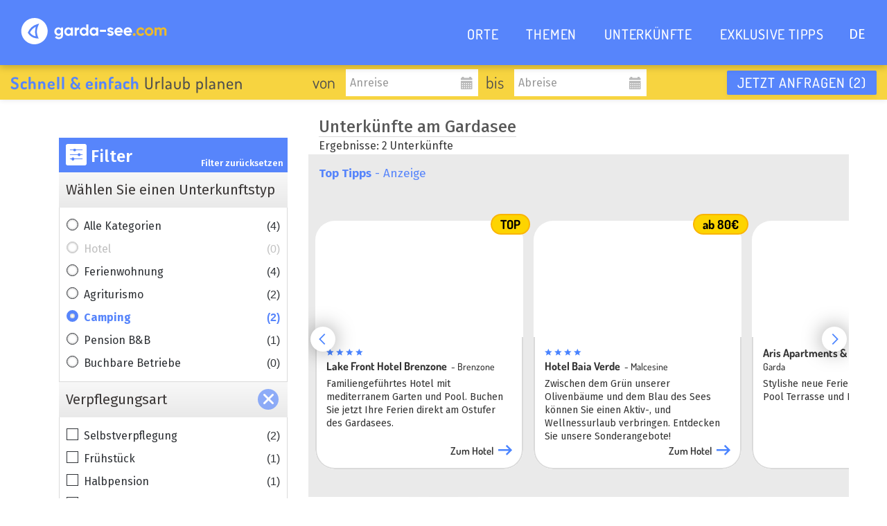

--- FILE ---
content_type: text/html; charset=utf-8
request_url: https://www.garda-see.com/unterkuenfte/camping/manerba-del-garda
body_size: 17614
content:

<!DOCTYPE html>
<html ng-app="gardaSee" lang="de">
<head>
    <title>&#x21D2; Die besten Campings in Manerba del Garda am Gardasee</title>
    <meta name="description" content="&#x2708; Entdecken Sie ausgew&#xE4;hlte Campings in Manerba del Garda mit Bestpreis-Garantie. Hier k&#xF6;nnen Sie unverbindlich &amp; kostenlos anfragen!"/>
    <meta name="robots" content="noodp, follow, max-image-preview:large, max-snippet:-1, max-video-preview:-1" />
    <meta property="og:url" content="https://www.garda-see.comhttps://www.garda-see.com/unterkuenfte/camping/manerba-del-garda" />
    <meta property="og:image" content="https://www.garda-see.com/media/1625/adobestock_360314738.jpeg?rxy=0.5266666666666666,0.39&amp;v=1dc496cdc751af0" />

    <meta name="facebook-domain-verification" content="1q4c24z96ar7ckke0of092g4rikjtb"/>

    <meta name="viewport" content="width=device-width, initial-scale=1.0, maximum-scale=1.0">

    <link rel="preconnect" href="https://mediastrip.inetcons.it">

    <link rel="stylesheet" media="screen" href="/content/css/site.min.css?v=8">
    <link rel="stylesheet" type="text/css" href="https://mediastrip.inetcons.it/ver2/css/mediastrip.custom.css" />

    <link rel="apple-touch-icon" sizes="180x180" href="/favicon/apple-touch-icon.png">
    <link rel="icon" type="image/png" sizes="32x32" href="/favicon/favicon-32x32.png">
    <link rel="icon" type="image/png" sizes="16x16" href="/favicon/favicon-16x16.png">
    <link rel="manifest" href="/favicon/site.webmanifest">
    <link rel="mask-icon" color="#5785fb" href="/favicon/safari-pinned-tab.svg">
    <link rel="shortcut icon" href="/favicon/favicon.ico">
    <link rel="canonical" href="https://www.garda-see.com/unterkuenfte/camping/manerba-del-garda" />

    <meta name="msapplication-TileColor" content="#5785fb">
    <meta name="msapplication-config" content="/favicon/browserconfig.xml">
    <meta name="theme-color" content="#5785fb">

    
    <script type="application/ld+json">
        {"type":"ItemList","@context":"http://schema.org","numberOfItems":2,"itemListElement":[{"type":"ListItem","position":1,"item":{"@type":"LodgingBusiness","name":"Villenpark Sanghen","image":["https://static.suedtirol.com/supercompanies/16623/images/fs-o.jpg?size=b"],"aggregateRating":{"type":"AggregateRating","ratingValue":"4.2","bestRating":"5","ratingCount":"450"},"url":"https://www.garda-see.com/unterkunft/69674/villenpark-sanghen","description":"Zeltplätze, Bungalows und Ferienwohnungen, die mitten im Grünen und an einem der schönsten Strände des Gardasees liegen!","email":"info@villenparksanghen.com","telephone":"+39 0365 5531","address":{"type":"PostalAddress","streetAddress":"Viale Catullo 56","addressLocality":"Manerba del Garda","postalCode":"25080","addressCountry":{"name":"IT"}}}},{"type":"ListItem","position":2,"item":{"@type":"LodgingBusiness","name":"Camping Baia Verde","image":["https://static.suedtirol.com/supercompanies/16714/images/fs-o.jpg?size=b"],"aggregateRating":{"type":"AggregateRating","ratingValue":"4.2","bestRating":"5","ratingCount":"1291"},"url":"https://www.garda-see.com/unterkunft/69765/camping-baia-verde","description":"Gut ausgestatteter Camping in ruhiger Lage, ideal für Familien, direkt am See!","email":"info@campingbaiaverde.com","telephone":"+39 0365 651753","address":{"type":"PostalAddress","streetAddress":"Via dell'Edera 19 - Loc. Rolli","addressLocality":"Manerba del Garda","postalCode":"25080","addressCountry":{"name":"IT"}}}}],"itemListOrder":"Unordered"}
    </script>


<script type="text/javascript">

    // Google Consent Mode V2
    window.dataLayer = window.dataLayer || [];
    function gtag() { dataLayer.push(arguments); }
    gtag('consent', 'default', {
        ad_personalization: "denied",
        ad_storage: "denied",
        ad_user_data: "denied",
        analytics_storage: "denied",
        functionality_storage: "denied",
        personalization_storage: "denied",
        security_storage: "granted",
        wait_for_update: 500,
    });
    gtag("set", "ads_data_redaction", true);
    gtag("set", "url_passthrough", true);

    window.dataLayer = window.dataLayer || [];
    window.ibc = function (pid, ec, ea, el) { navigator.sendBeacon('/bc', new Blob([JSON.stringify({ pid, ec, ea, el })], { type: 'text/plain; charset=UTF-8' })); };
    window.siteEvent = function (ec, ea, el) {
        try { if (ec.startsWith('company') || ea === 'button') ibc(7, ec, ea, el); } catch (e) { }
        window.dataLayer.push({
            'event': 'gaevent',
            'gaeventcategory': ec,
            'gaeventaction': ea,
            'gaeventlabel': el
        });
    }
    window.siteEventEnquiry = function (enquiryData, result) {
        var enquirytype = enquiryData.enquiryType == 1 ? "general" : "direct";
        var transactionId = enquiryData.enquiryType == 1 ? 'A' + result.enquiryStageId : 'D' + result.enquiryStageId;

        var products = (result.companies || []).map(function (_) {
            return ({
                item_id: _,
                item_name: _,
                item_category: enquirytype,
                price: 1,
                quantity: 1,
                currency: 'EUR',
            });
        });

        dataLayer.push({
            event: "enquiry",
            enquirypagepath: '/enquiry',
            enquirytype: enquirytype,
            enquirylang: enquiryData.language,
            transactionId: transactionId,
            // GA-4
            transactionItems: products,
            // UA (this will be deleted soon)
            transactionProducts: products.map(function (_) {
                return ({
                    sku: _.item_id,
                    name: _.item_name,
                    category: _.item_category,
                    price: _.price,
                    quantity: _.quantity,
                });
            }),
        });
    }
</script>

<script defer>
(function(w,d,s,l,i){w[l]=w[l]||[];w[l].push({'gtm.start':
        new Date().getTime(),event:'gtm.js'});var f=d.getElementsByTagName(s)[0],
        j=d.createElement(s),dl=l!='dataLayer'?'&l='+l:'';j.async=true;j.src=
        'https://www.googletagmanager.com/gtm.js?id='+i+dl;f.parentNode.insertBefore(j,f);
})(window,document,'script','dataLayer','GTM-NH6SKRZ');
</script>
    <script  async src="https://pagead2.googlesyndication.com/pagead/js/adsbygoogle.js?client=ca-pub-5245346060875156" crossorigin="anonymous"></script>
</head>
    <body class="navbar-fixed noHeader">
<nav class="topmenu navbar-bg">
    <div class="navbar navbar-default" role="navigation">
        <div class="container container-big">
            <!-- Brand and toggle get grouped for better mobile display -->
            <div class="navbar-header">
                <button type="button" class="navbar-toggle btn-menu" data-toggle="collapse" data-target=".navbar-ex5-collapse">
                    <i class="icon-menu2"></i>
                </button>
                <a class="navbar-brand" href="/" data-dropdown="">
                    <img class="navbar-logo" src="/img/css/logo.svg" alt="Logo garda-see.com - Urlaub am Gardasee" />                    
                </a>
            </div>

            <!-- Collect the nav links, forms, and other content for toggling -->
                <div class="collapse navbar-collapse navbar-ex5-collapse">
                    <ul class="nav navbar-nav">
                            <li class=""><a href="/orte">ORTE</a></li>
                            <li class=""><a href="/themen">THEMEN</a></li>
                            <li class=""><a href="/unterkuenfte">UNTERK&#xDC;NFTE</a></li>
                            <li class=""><a href="/angebote">EXKLUSIVE TIPPS</a></li>
                        <li class="language-switcher">
                            <span class="current-lang lang-li" style="display: block">de</span>
                            <div class="lang-list">
                                        <a class="lang-li" style="display: block" href="/it" data-gaq="button|language_switcher|it">IT</a>
                                        <a class="lang-li" style="display: block" href="/en" data-gaq="button|language_switcher|en">EN</a>
                            </div>
                        </li>
                    </ul>
                </div><!-- /.navbar-collapse -->
        </div>
    </div>
</nav>

<div class="enquirybar-margin ">
    <div class="enquirybar container container-big" style="padding: 0">
        <div class="container container-big">
            <form id="enquiryqb-form" class="form-inline" action="/anfragen" method="post">
                <input type="hidden" name="NotToValidate" value="true"/>
                <input type="hidden" name="accotype"/>
                <input type="hidden" name="resort" value="0"/>
                <input type="hidden" name="theme"/>
                <input type="hidden" name="boardingIds" value=""/>
                <input type="hidden" name="amenityIds" value=""/>
                <span class="title enquirybar-left"><b>Schnell & einfach</b> Urlaub planen</span>
                <span class="enquirybar-middle">
                    <span class="additionaltitle">von</span>
                    <input id="enquiryqb-arrival" class="form-control" name="Arrival" type="text" placeholder="Anreise" readonly=""/>
                    <span class="glyphicon glyphicon-calendar datepicker-calendar" onclick=" $('#enquiryqb-arrival').click(); "></span>
                    <span class="additionaltitle">bis</span>
                    <input id="enquiryqb-departure" class="form-control" name="Departure" type="text" readonly="" placeholder="Abreise"/>
                    <span class="glyphicon glyphicon-calendar datepicker-calendar" onclick=" $('#enquiryqb-departure').click(); "></span>
                </span>
                <button type="submit" id="enquiryqb-enquirysent" class="enquiry-button enquirybar-right btn btn-gsdefault" gaq-filter="button|generalenquiry_bar" data-gaq="button|generalenquiry_bar">
                    Jetzt anfragen <span class="enquirybar-count"></span>
                </button>
            </form>
        </div>
    </div>
</div>

        
<div class="container gray-background">
    <div class="row">
        <div class="col-12">
            <aside id="wb-premiumteaser_container-content">
                <div class="wb-premiumteaser" style="display: none;">
                    <div class="slider">
                        <div class="swiper swiper-container" slider="wb-teaser">
                            <div class="swiper-wrapper">
                                    <a href="https://wb.suedtirol.com/api/count/token?t=T7Yss4fDk7gDGTLLgYRVATzd-yJ2QUdPoXwYOq_fXrvDV6S4B9c-dbcRDHc2IJwbJ1SxC4kUq_mXzxr1jSPx5OyFXiNc6fLF74Gkr3zqkDRP-NrgUYxELA" onclick="siteEvent(&#x27;ads&#x27;, &#x27;pt&#x27;, &#x27;80192-a-rosa-hotel-am-gardasee&#x27;);" class="swiper-slide wb-premiumteaser__slide" target="_blank" rel="nofollow noopener">
                                        <div class="__item">
                                            <div class="__image">
                                                <div style="background-image: url(https://wb.suedtirol.com/api/count/image/5962/de/700002/1f05f0e29c9f4801b08835344e6faa45.jpeg?width=400&amp;height=224&amp;rmode=crop&amp;hash=0268)"
                                                     alt="A-ROSA Gardasee">
                                                </div>
                                            </div>
                                            <div class="__content">
                                                <div class="__rating">
                                                        <i class="__star"></i>
                                                        <i class="__star"></i>
                                                        <i class="__star"></i>
                                                        <i class="__star"></i>
                                                        <i class="__star"></i>
                                                </div>
                                                <div class="__title">A-ROSA Gardasee</div>
                                                <div class="__subtitle">Sal&#xF2;</div>
                                                <div class="__text">Gro&#xDF;z&#xFC;giger Wellnessbereich und ausgezeichnete italienische K&#xFC;che.</div>
                                                <div class="__cta">Zum Hotel</div>
                                            </div>
                                            <div class="__badge">Top</div>
                                        </div>
                                    </a>
                                    <a href="https://wb.suedtirol.com/api/count/token?t=T7Yss4fDk7gDGTLLgYRVAUavxpA_ur8LdVp_aF77KQS-58pEXzmv3ItfCDu8tXEj42WHj5J93d_o82MDZMwiXmsWnSxvJTkfgmjY92rrCDis9cl8nH4NEA" onclick="siteEvent(&#x27;ads&#x27;, &#x27;pt&#x27;, &#x27;80040-aris-apartments-sky-pool&#x27;);" class="swiper-slide wb-premiumteaser__slide" target="_blank" rel="nofollow noopener">
                                        <div class="__item">
                                            <div class="__image">
                                                <div style="background-image: url(https://wb.suedtirol.com/api/count/image/5544/de/700002/7dbf85abb8b04a2ab1aee30d4b3d2999.jpeg?width=400&amp;height=224&amp;rmode=crop&amp;hash=0268)"
                                                     alt="Tonelli Hotels">
                                                </div>
                                            </div>
                                            <div class="__content">
                                                <div class="__rating">
                                                </div>
                                                <div class="__title">Tonelli Hotels</div>
                                                <div class="__subtitle">Riva del Garda und Nago-Torbole</div>
                                                <div class="__text">W&#xE4;hlen Sie zwischen vier 4-Sterne-Hotels und exklusiven Appartements.</div>
                                                <div class="__cta">Mehr</div>
                                            </div>
                                            <div class="__badge">Hotels und FeWo</div>
                                        </div>
                                    </a>
                                    <a href="https://wb.suedtirol.com/api/count/token?t=T7Yss4fDk7gDGTLLgYRVAWIv0i8tQBPYARn6VmvKRSzQ8BnyyCSv7OAFSXlXofYQCjrQO-nEvP7RcmywaRvjH-nxTGIoih-MpYYqCKTMcpuTUe7r2s-Dyg" onclick="siteEvent(&#x27;ads&#x27;, &#x27;pt&#x27;, &#x27;69742-belfiore-park-hotel-adults-only-16&#x27;);" class="swiper-slide wb-premiumteaser__slide" target="_blank" rel="nofollow noopener">
                                        <div class="__item">
                                            <div class="__image">
                                                <div style="background-image: url(https://wb.suedtirol.com/api/count/image/5021/de/700002/d385ee464718470d9738a2294a36b648.jpeg?width=400&amp;height=224&amp;rmode=crop&amp;hash=0268)"
                                                     alt="Belfiore Park Hotel">
                                                </div>
                                            </div>
                                            <div class="__content">
                                                <div class="__rating">
                                                        <i class="__star"></i>
                                                        <i class="__star"></i>
                                                        <i class="__star"></i>
                                                        <i class="__star"></i>
                                                        <i class="__superior"></i>
                                                </div>
                                                <div class="__title">Belfiore Park Hotel</div>
                                                <div class="__subtitle">Brenzone</div>
                                                <div class="__text">Sch&#xF6;nes Adults Only Hotel mit beheiztem Pool und Gourmet-Restaurant.</div>
                                                <div class="__cta">Zum Hotel</div>
                                            </div>
                                            <div class="__badge">Neu</div>
                                        </div>
                                    </a>
                            </div>
                        </div>
                        <div class="slider-pagination"></div>
                        <div class="slider-buttons">
                            <div class="slider-button-prev"></div>
                            <div class="slider-button-next"></div>
                        </div>
                    </div>
                </div>
            </aside>
        </div>
    </div>
</div>



        <div class="main">
            


<div class="container accoslist margin-top-medium">
    <div class="row" style="position: relative;" ng-controller="FilterController" data-filter="{&quot;ResortId&quot;:722,&quot;ThemeId&quot;:0,&quot;AccoTypeId&quot;:804,&quot;IsInvalid&quot;:false}" data-baseurl="/unterkuenfte">
        <div class="navbar-header navbar-default filter-mobile-navbar-header" hero-fixed mobile-navbar>

            <a class="navbar-brand" ng-click="mobile.open()">
                Unterk&#xFC;nfte filtern
            </a>

            <button id="accos-filter-toggle" type="button" ng-click="mobile.open()" class="navbar-toggle collapsed">
                <span class="menu-toggle-label">Filter</span>
                <div style="float: left;">
                    <span class="icon-bar"></span>
                    <span class="icon-bar"></span>
                    <span class="icon-bar"></span>
                </div>
            </button>

        </div>
        <div class="col-sm-4">
            <div class="col-sm-12 filter-mobile-fixed">
                <div class="filter-title-first" ng-click="mobile.close()">
                    <i class="icon-filter"></i>
                    Filter
                    <a class="filter-reset-desktop" ng-click="reset();$event.preventDefault();" href="/unterkuenfte?filter=true">Filter zur&#xFC;cksetzen</a>
                    <i class="filter-close-btn" ng-click="mobile.close()"></i>
                </div>

                <div class="filter-mobile-scroll-container">

                    <div class="col-xs-12 filter-title">W&#xE4;hlen Sie einen Unterkunftstyp</div>
                    <ul class="col-xs-12 filter-body small-box radios">
                            <li>
                                <a url-service-acco-type="mobile.accoType()"
                                   accotype-id="0"
                                   accotype-url=""
                                   class="item" ng-class="{disabled: isAccoTypeDisabled(0), active: isAccoTypeActive(0)}" onclick="return !$(this).hasClass('disabled')"
                                   href="/unterkuenfte/manerba-del-garda"
                                   ng-href="{{mobile.accoTypeUrl(0)}}">
                                    Alle Kategorien <span class="right" ng-bind="'('+accoTypeCount(0)+')'"></span>
                                </a>
                            </li>
                            <li>
                                <a url-service-acco-type="mobile.accoType()"
                                   accotype-id="801"
                                   accotype-url="hotel"
                                   class="item" ng-class="{disabled: isAccoTypeDisabled(801), active: isAccoTypeActive(801)}" onclick="return !$(this).hasClass('disabled')"
                                   href=""
                                   ng-href="{{mobile.accoTypeUrl(801)}}">
                                    Hotel <span class="right" ng-bind="'('+accoTypeCount(801)+')'"></span>
                                </a>
                            </li>
                            <li>
                                <a url-service-acco-type="mobile.accoType()"
                                   accotype-id="802"
                                   accotype-url="ferienwohnung"
                                   class="item" ng-class="{disabled: isAccoTypeDisabled(802), active: isAccoTypeActive(802)}" onclick="return !$(this).hasClass('disabled')"
                                   href="/unterkuenfte/ferienwohnung/manerba-del-garda"
                                   ng-href="{{mobile.accoTypeUrl(802)}}">
                                    Ferienwohnung <span class="right" ng-bind="'('+accoTypeCount(802)+')'"></span>
                                </a>
                            </li>
                            <li>
                                <a url-service-acco-type="mobile.accoType()"
                                   accotype-id="803"
                                   accotype-url="agriturismo"
                                   class="item" ng-class="{disabled: isAccoTypeDisabled(803), active: isAccoTypeActive(803)}" onclick="return !$(this).hasClass('disabled')"
                                   href="/unterkuenfte/agriturismo/manerba-del-garda"
                                   ng-href="{{mobile.accoTypeUrl(803)}}">
                                    Agriturismo <span class="right" ng-bind="'('+accoTypeCount(803)+')'"></span>
                                </a>
                            </li>
                            <li>
                                <a url-service-acco-type="mobile.accoType()"
                                   accotype-id="804"
                                   accotype-url="camping"
                                   class="item" ng-class="{disabled: isAccoTypeDisabled(804), active: isAccoTypeActive(804)}" onclick="return !$(this).hasClass('disabled')"
                                   href="/unterkuenfte/camping/manerba-del-garda"
                                   ng-href="{{mobile.accoTypeUrl(804)}}">
                                    Camping <span class="right" ng-bind="'('+accoTypeCount(804)+')'"></span>
                                </a>
                            </li>
                            <li>
                                <a url-service-acco-type="mobile.accoType()"
                                   accotype-id="806"
                                   accotype-url="pension-b-b"
                                   class="item" ng-class="{disabled: isAccoTypeDisabled(806), active: isAccoTypeActive(806)}" onclick="return !$(this).hasClass('disabled')"
                                   href="/unterkuenfte/pension-b-b/manerba-del-garda"
                                   ng-href="{{mobile.accoTypeUrl(806)}}">
                                    Pension B&amp;B <span class="right" ng-bind="'('+accoTypeCount(806)+')'"></span>
                                </a>
                            </li>
                            <li>
                                <a url-service-acco-type="mobile.accoType()"
                                   accotype-id="-1" theme-id="718"
                                   accotype-url="buchbare-betriebe"
                                   class="item" ng-class="{active: isThemeActive(718)}" href="/unterkuenfte/buchbare-betriebe">Buchbare Betriebe<span class="right" ng-bind="'('+(ajaxCount.ThemesCounts[718] || 0)+')'"></span></a>
                            </li>
                    </ul>

                    <div class="col-xs-12 filter-title filter-collaps">
                        Verpflegungsart<span id="collapse-boarding" class="collapse-button show" collaps></span>
                    </div>
                    <ul class="col-xs-12 filter-body small-box js-boarding-ul" style="">
                            <li boarding-id="0" boarding-url="selbstverpflegung">
                                <a class="item pointer" ng-class="{disabled: isBoardingDisabled(701)}">
                                    Selbstverpflegung<span class="right" ng-bind="'('+boardingcount(701)+')'"></span>
                                </a>
                            </li>
                            <li boarding-id="1" boarding-url="fruehstueck">
                                <a class="item pointer" ng-class="{disabled: isBoardingDisabled(702)}">
                                    Fr&#xFC;hst&#xFC;ck<span class="right" ng-bind="'('+boardingcount(702)+')'"></span>
                                </a>
                            </li>
                            <li boarding-id="2" boarding-url="halbpension">
                                <a class="item pointer" ng-class="{disabled: isBoardingDisabled(703)}">
                                    Halbpension<span class="right" ng-bind="'('+boardingcount(703)+')'"></span>
                                </a>
                            </li>
                            <li boarding-id="3" boarding-url="vollpension">
                                <a class="item pointer" ng-class="{disabled: isBoardingDisabled(704)}">
                                    Vollpension<span class="right" ng-bind="'('+boardingcount(704)+')'"></span>
                                </a>
                            </li>
                            <li boarding-id="4" boarding-url="all-inclusive">
                                <a class="item pointer" ng-class="{disabled: isBoardingDisabled(705)}">
                                    All-Inclusive<span class="right" ng-bind="'('+boardingcount(705)+')'"></span>
                                </a>
                            </li>
                    </ul>

                    <div class="col-xs-12 filter-title filter-collaps">
                        Ausstattung<span id="collapse-amenity" class="collapse-button show" collaps></span>
                    </div>
                    <div class="col-xs-12 filter-body checkboxes" style="">
                        <div class="col-xs-12 item-conteiner js-amenity-div">
                                <label class="item" data-count="0">
                                    <input type="checkbox" amenity-id="17" amenity-url="barrierefrei" ng-disabled="isAmenityDisabled(17)" />
                                    <span class="icon icon-barrierefrei" font-height>
                                        <span class="count" ng-bind="amenitycount(17)"></span>
                                    </span>
                                    <span class="text">Barrierefrei</span>
                                </label>
                                <label class="item" data-count="0">
                                    <input type="checkbox" amenity-id="79" amenity-url="aufzug" ng-disabled="isAmenityDisabled(79)" />
                                    <span class="icon icon-aufzug" font-height>
                                        <span class="count" ng-bind="amenitycount(79)"></span>
                                    </span>
                                    <span class="text">Aufzug</span>
                                </label>
                                <label class="item" data-count="2">
                                    <input type="checkbox" amenity-id="80" amenity-url="wireless-wifi-wlan" ng-disabled="isAmenityDisabled(80)" />
                                    <span class="icon icon-wifi" font-height>
                                        <span class="count" ng-bind="amenitycount(80)"></span>
                                    </span>
                                    <span class="text">Wi-Fi</span>
                                </label>
                                <label class="item" data-count="2">
                                    <input type="checkbox" amenity-id="82" amenity-url="klimaanlage" ng-disabled="isAmenityDisabled(82)" />
                                    <span class="icon icon-klimaanlage" font-height>
                                        <span class="count" ng-bind="amenitycount(82)"></span>
                                    </span>
                                    <span class="text">Klima</span>
                                </label>
                                <label class="item" data-count="2">
                                    <input type="checkbox" amenity-id="174" amenity-url="haustiere-erlaubt" ng-disabled="isAmenityDisabled(174)" />
                                    <span class="icon icon-haustiere-erlaubt" font-height>
                                        <span class="count" ng-bind="amenitycount(174)"></span>
                                    </span>
                                    <span class="text">Haustiere erlaubt</span>
                                </label>
                                <label class="item" data-count="0">
                                    <input type="checkbox" amenity-id="234" amenity-url="adults-only" ng-disabled="isAmenityDisabled(234)" />
                                    <span class="icon icon-adults-only" font-height>
                                        <span class="count" ng-bind="amenitycount(234)"></span>
                                    </span>
                                    <span class="text">Adults Only</span>
                                </label>
                                <label class="item" data-count="1">
                                    <input type="checkbox" amenity-id="190" amenity-url="surf-depot" ng-disabled="isAmenityDisabled(190)" />
                                    <span class="icon icon-windsurf-depot" font-height>
                                        <span class="count" ng-bind="amenitycount(190)"></span>
                                    </span>
                                    <span class="text">Surf-Depot</span>
                                </label>
                                <label class="item" data-count="1">
                                    <input type="checkbox" amenity-id="147" amenity-url="bike-verleih" ng-disabled="isAmenityDisabled(147)" />
                                    <span class="icon icon-fahrradverleih" font-height>
                                        <span class="count" ng-bind="amenitycount(147)"></span>
                                    </span>
                                    <span class="text">Bike-Verleih</span>
                                </label>
                                <label class="item" data-count="0">
                                    <input type="checkbox" amenity-id="189" amenity-url="bike-depot" ng-disabled="isAmenityDisabled(189)" />
                                    <span class="icon icon-fahrrad-depot" font-height>
                                        <span class="count" ng-bind="amenitycount(189)"></span>
                                    </span>
                                    <span class="text">Bike-Depot</span>
                                </label>
                                <label class="item" data-count="0">
                                    <input type="checkbox" amenity-id="187" amenity-url="wellnessbereich" ng-disabled="isAmenityDisabled(187)" />
                                    <span class="icon icon-wellness" font-height>
                                        <span class="count" ng-bind="amenitycount(187)"></span>
                                    </span>
                                    <span class="text">Wellness</span>
                                </label>
                                <label class="item" data-count="2">
                                    <input type="checkbox" amenity-id="50" amenity-url="frei-schwimmbad" ng-disabled="isAmenityDisabled(50)" />
                                    <span class="icon icon-frei-schwimmbad" font-height>
                                        <span class="count" ng-bind="amenitycount(50)"></span>
                                    </span>
                                    <span class="text">Outdoor-Pool</span>
                                </label>
                                <label class="item" data-count="2">
                                    <input type="checkbox" amenity-id="188" amenity-url="familiengerechte-ausstattung" ng-disabled="isAmenityDisabled(188)" />
                                    <span class="icon icon-familienfreundlich" font-height>
                                        <span class="count" ng-bind="amenitycount(188)"></span>
                                    </span>
                                    <span class="text">Familie</span>
                                </label>
                                <label class="item" data-count="2">
                                    <input type="checkbox" amenity-id="83" amenity-url="parkplatz" ng-disabled="isAmenityDisabled(83)" />
                                    <span class="icon icon-parkplatz" font-height>
                                        <span class="count" ng-bind="amenitycount(83)"></span>
                                    </span>
                                    <span class="text">Parkplatz</span>
                                </label>
                                <label class="item" data-count="1">
                                    <input type="checkbox" amenity-id="86" amenity-url="garage" ng-disabled="isAmenityDisabled(86)" />
                                    <span class="icon icon-garage" font-height>
                                        <span class="count" ng-bind="amenitycount(86)"></span>
                                    </span>
                                    <span class="text">Garage</span>
                                </label>
                                <label class="item" data-count="1">
                                    <input type="checkbox" amenity-id="204" amenity-url="parkplatz-mit-ladestation-fuer-elektro-autos" ng-disabled="isAmenityDisabled(204)" />
                                    <span class="icon icon-parkplatz-e-autos-ladestation" font-height>
                                        <span class="count" ng-bind="amenitycount(204)"></span>
                                    </span>
                                    <span class="text">Parkplatz mit Ladestation</span>
                                </label>
                        </div>

                    </div>

                    <div class="col-xs-12 filter-title">Region/Ort</div>
                    <div class="col-xs-12 filter-body list">
                        <ul class="place-container" ng-class="{open: countVisibleLocations(8) <= 5}">
                                <li class="area-title" ng-hide="isLocationDisabled(-1)">Regionen</li>
                                    <li ng-hide="isLocationDisabled(750)">
                                        <a url-service-location="mobile.place()"
                                           location-id="750"
                                           location-url="norden-garda-trentino"
                                           ng-class="{active: isAreaActive(750)}"
                                           href="/unterkuenfte/camping/norden-garda-trentino"
                                           ng-href="{{mobile.locationUrl(750)}}">
                                            Norden - Garda Trentino <span class="right" ng-bind="'('+locationCount(750)+')'"></span>
                                        </a>
                                    </li>
                                    <li ng-hide="isLocationDisabled(751)">
                                        <a url-service-location="mobile.place()"
                                           location-id="751"
                                           location-url="westen-riviera-dei-limoni"
                                           ng-class="{active: isAreaActive(751)}"
                                           href=""
                                           ng-href="{{mobile.locationUrl(751)}}">
                                            Westen - Riviera dei Limoni <span class="right" ng-bind="'('+locationCount(751)+')'"></span>
                                        </a>
                                    </li>
                                    <li ng-hide="isLocationDisabled(752)">
                                        <a url-service-location="mobile.place()"
                                           location-id="752"
                                           location-url="osten-riviera-degli-olivi"
                                           ng-class="{active: isAreaActive(752)}"
                                           href="/unterkuenfte/camping/osten-riviera-degli-olivi"
                                           ng-href="{{mobile.locationUrl(752)}}">
                                            Osten - Riviera degli Olivi <span class="right" ng-bind="'('+locationCount(752)+')'"></span>
                                        </a>
                                    </li>
                                    <li ng-hide="isLocationDisabled(753)">
                                        <a url-service-location="mobile.place()"
                                           location-id="753"
                                           location-url="suedwesten-riviera-dei-limoni"
                                           ng-class="{active: isAreaActive(753)}"
                                           href="/unterkuenfte/camping/suedwesten-riviera-dei-limoni"
                                           ng-href="{{mobile.locationUrl(753)}}">
                                            S&#xFC;dwesten - Riviera dei Limoni <span class="right" ng-bind="'('+locationCount(753)+')'"></span>
                                        </a>
                                    </li>
                                    <li ng-hide="isLocationDisabled(754)">
                                        <a url-service-location="mobile.place()"
                                           location-id="754"
                                           location-url="suedosten-riviera-degli-olivi"
                                           ng-class="{active: isAreaActive(754)}"
                                           href=""
                                           ng-href="{{mobile.locationUrl(754)}}">
                                            S&#xFC;dosten - Riviera degli Olivi <span class="right" ng-bind="'('+locationCount(754)+')'"></span>
                                        </a>
                                    </li>
                                <li class="area-title" ng-hide="isLocationDisabled(-1)">Orte</li>
                                    <li ng-hide="isLocationDisabled(0)">
                                        <a url-service-location="mobile.place()"
                                           location-id="0"
                                           location-url=""
                                           class=""
                                           href="/unterkuenfte/camping"
                                           ng-href="{{mobile.locationUrl(0)}}">
                                            Gardasee <span class="right" ng-bind="'('+locationCount(0)+')'"></span>
                                        </a>
                                    </li>
                                    <li ng-hide="isLocationDisabled(702)">
                                        <a url-service-location="mobile.place()"
                                           location-id="702"
                                           location-url="affi"
                                           class=""
                                           href=""
                                           ng-href="{{mobile.locationUrl(702)}}">
                                            Affi <span class="right" ng-bind="'('+locationCount(702)+')'"></span>
                                        </a>
                                    </li>
                                    <li ng-hide="isLocationDisabled(701)">
                                        <a url-service-location="mobile.place()"
                                           location-id="701"
                                           location-url="arco"
                                           class=""
                                           href="/unterkuenfte/camping/arco"
                                           ng-href="{{mobile.locationUrl(701)}}">
                                            Arco <span class="right" ng-bind="'('+locationCount(701)+')'"></span>
                                        </a>
                                    </li>
                                    <li ng-hide="isLocationDisabled(703)">
                                        <a url-service-location="mobile.place()"
                                           location-id="703"
                                           location-url="bardolino"
                                           class=""
                                           href=""
                                           ng-href="{{mobile.locationUrl(703)}}">
                                            Bardolino <span class="right" ng-bind="'('+locationCount(703)+')'"></span>
                                        </a>
                                    </li>
                                    <li ng-hide="isLocationDisabled(704)">
                                        <a url-service-location="mobile.place()"
                                           location-id="704"
                                           location-url="brenzone"
                                           class=""
                                           href="/unterkuenfte/camping/brenzone"
                                           ng-href="{{mobile.locationUrl(704)}}">
                                            Brenzone sul Garda <span class="right" ng-bind="'('+locationCount(704)+')'"></span>
                                        </a>
                                    </li>
                                    <li ng-hide="isLocationDisabled(707)">
                                        <a url-service-location="mobile.place()"
                                           location-id="707"
                                           location-url="castelnuovo-del-garda"
                                           class=""
                                           href=""
                                           ng-href="{{mobile.locationUrl(707)}}">
                                            Castelnuovo del Garda <span class="right" ng-bind="'('+locationCount(707)+')'"></span>
                                        </a>
                                    </li>
                                    <li ng-hide="isLocationDisabled(708)">
                                        <a url-service-location="mobile.place()"
                                           location-id="708"
                                           location-url="cavaion-veronese"
                                           class=""
                                           href=""
                                           ng-href="{{mobile.locationUrl(708)}}">
                                            Cavaion Veronese <span class="right" ng-bind="'('+locationCount(708)+')'"></span>
                                        </a>
                                    </li>
                                    <li ng-hide="isLocationDisabled(710)">
                                        <a url-service-location="mobile.place()"
                                           location-id="710"
                                           location-url="costermano"
                                           class=""
                                           href=""
                                           ng-href="{{mobile.locationUrl(710)}}">
                                            Costermano <span class="right" ng-bind="'('+locationCount(710)+')'"></span>
                                        </a>
                                    </li>
                                    <li ng-hide="isLocationDisabled(712)">
                                        <a url-service-location="mobile.place()"
                                           location-id="712"
                                           location-url="drena"
                                           class=""
                                           href=""
                                           ng-href="{{mobile.locationUrl(712)}}">
                                            Drena <span class="right" ng-bind="'('+locationCount(712)+')'"></span>
                                        </a>
                                    </li>
                                    <li ng-hide="isLocationDisabled(713)">
                                        <a url-service-location="mobile.place()"
                                           location-id="713"
                                           location-url="garda"
                                           class=""
                                           href=""
                                           ng-href="{{mobile.locationUrl(713)}}">
                                            Garda <span class="right" ng-bind="'('+locationCount(713)+')'"></span>
                                        </a>
                                    </li>
                                    <li ng-hide="isLocationDisabled(715)">
                                        <a url-service-location="mobile.place()"
                                           location-id="715"
                                           location-url="gargnano"
                                           class=""
                                           href=""
                                           ng-href="{{mobile.locationUrl(715)}}">
                                            Gargnano <span class="right" ng-bind="'('+locationCount(715)+')'"></span>
                                        </a>
                                    </li>
                                    <li ng-hide="isLocationDisabled(718)">
                                        <a url-service-location="mobile.place()"
                                           location-id="718"
                                           location-url="lazise"
                                           class=""
                                           href=""
                                           ng-href="{{mobile.locationUrl(718)}}">
                                            Lazise <span class="right" ng-bind="'('+locationCount(718)+')'"></span>
                                        </a>
                                    </li>
                                    <li ng-hide="isLocationDisabled(719)">
                                        <a url-service-location="mobile.place()"
                                           location-id="719"
                                           location-url="limone-sul-garda"
                                           class=""
                                           href=""
                                           ng-href="{{mobile.locationUrl(719)}}">
                                            Limone sul Garda <span class="right" ng-bind="'('+locationCount(719)+')'"></span>
                                        </a>
                                    </li>
                                    <li ng-hide="isLocationDisabled(721)">
                                        <a url-service-location="mobile.place()"
                                           location-id="721"
                                           location-url="malcesine"
                                           class=""
                                           href="/unterkuenfte/camping/malcesine"
                                           ng-href="{{mobile.locationUrl(721)}}">
                                            Malcesine <span class="right" ng-bind="'('+locationCount(721)+')'"></span>
                                        </a>
                                    </li>
                                    <li ng-hide="isLocationDisabled(722)">
                                        <a url-service-location="mobile.place()"
                                           location-id="722"
                                           location-url="manerba-del-garda"
                                           class="active"
                                           href="/unterkuenfte/camping/manerba-del-garda"
                                           ng-href="{{mobile.locationUrl(722)}}">
                                            Manerba del Garda <span class="right" ng-bind="'('+locationCount(722)+')'"></span>
                                        </a>
                                    </li>
                                    <li ng-hide="isLocationDisabled(723)">
                                        <a url-service-location="mobile.place()"
                                           location-id="723"
                                           location-url="moniga-del-garda"
                                           class=""
                                           href="/unterkuenfte/camping/moniga-del-garda"
                                           ng-href="{{mobile.locationUrl(723)}}">
                                            Moniga del Garda <span class="right" ng-bind="'('+locationCount(723)+')'"></span>
                                        </a>
                                    </li>
                                    <li ng-hide="isLocationDisabled(727)">
                                        <a url-service-location="mobile.place()"
                                           location-id="727"
                                           location-url="peschiera-del-garda"
                                           class=""
                                           href=""
                                           ng-href="{{mobile.locationUrl(727)}}">
                                            Peschiera del Garda <span class="right" ng-bind="'('+locationCount(727)+')'"></span>
                                        </a>
                                    </li>
                                    <li ng-hide="isLocationDisabled(730)">
                                        <a url-service-location="mobile.place()"
                                           location-id="730"
                                           location-url="riva-del-garda"
                                           class=""
                                           href=""
                                           ng-href="{{mobile.locationUrl(730)}}">
                                            Riva del Garda <span class="right" ng-bind="'('+locationCount(730)+')'"></span>
                                        </a>
                                    </li>
                                    <li ng-hide="isLocationDisabled(732)">
                                        <a url-service-location="mobile.place()"
                                           location-id="732"
                                           location-url="salo"
                                           class=""
                                           href=""
                                           ng-href="{{mobile.locationUrl(732)}}">
                                            Sal&#xF2; <span class="right" ng-bind="'('+locationCount(732)+')'"></span>
                                        </a>
                                    </li>
                                    <li ng-hide="isLocationDisabled(733)">
                                        <a url-service-location="mobile.place()"
                                           location-id="733"
                                           location-url="san-felice-del-benaco"
                                           class=""
                                           href="/unterkuenfte/camping/san-felice-del-benaco"
                                           ng-href="{{mobile.locationUrl(733)}}">
                                            San Felice del Benaco <span class="right" ng-bind="'('+locationCount(733)+')'"></span>
                                        </a>
                                    </li>
                                    <li ng-hide="isLocationDisabled(734)">
                                        <a url-service-location="mobile.place()"
                                           location-id="734"
                                           location-url="san-zeno-di-montagna"
                                           class=""
                                           href=""
                                           ng-href="{{mobile.locationUrl(734)}}">
                                            San Zeno di Montagna <span class="right" ng-bind="'('+locationCount(734)+')'"></span>
                                        </a>
                                    </li>
                                    <li ng-hide="isLocationDisabled(735)">
                                        <a url-service-location="mobile.place()"
                                           location-id="735"
                                           location-url="sirmione"
                                           class=""
                                           href="/unterkuenfte/camping/sirmione"
                                           ng-href="{{mobile.locationUrl(735)}}">
                                            Sirmione <span class="right" ng-bind="'('+locationCount(735)+')'"></span>
                                        </a>
                                    </li>
                                    <li ng-hide="isLocationDisabled(736)">
                                        <a url-service-location="mobile.place()"
                                           location-id="736"
                                           location-url="soiano-del-lago"
                                           class=""
                                           href=""
                                           ng-href="{{mobile.locationUrl(736)}}">
                                            Soiano del Lago <span class="right" ng-bind="'('+locationCount(736)+')'"></span>
                                        </a>
                                    </li>
                                    <li ng-hide="isLocationDisabled(738)">
                                        <a url-service-location="mobile.place()"
                                           location-id="738"
                                           location-url="tignale"
                                           class=""
                                           href=""
                                           ng-href="{{mobile.locationUrl(738)}}">
                                            Tignale <span class="right" ng-bind="'('+locationCount(738)+')'"></span>
                                        </a>
                                    </li>
                                    <li ng-hide="isLocationDisabled(739)">
                                        <a url-service-location="mobile.place()"
                                           location-id="739"
                                           location-url="torbole-nago"
                                           class=""
                                           href=""
                                           ng-href="{{mobile.locationUrl(739)}}">
                                            Torbole-Nago <span class="right" ng-bind="'('+locationCount(739)+')'"></span>
                                        </a>
                                    </li>
                                    <li ng-hide="isLocationDisabled(740)">
                                        <a url-service-location="mobile.place()"
                                           location-id="740"
                                           location-url="torri-del-benaco"
                                           class=""
                                           href=""
                                           ng-href="{{mobile.locationUrl(740)}}">
                                            Torri del Benaco <span class="right" ng-bind="'('+locationCount(740)+')'"></span>
                                        </a>
                                    </li>
                                    <li ng-hide="isLocationDisabled(741)">
                                        <a url-service-location="mobile.place()"
                                           location-id="741"
                                           location-url="toscolano-maderno"
                                           class=""
                                           href=""
                                           ng-href="{{mobile.locationUrl(741)}}">
                                            Toscolano-Maderno <span class="right" ng-bind="'('+locationCount(741)+')'"></span>
                                        </a>
                                    </li>
                                    <li ng-hide="isLocationDisabled(742)">
                                        <a url-service-location="mobile.place()"
                                           location-id="742"
                                           location-url="tremosine"
                                           class=""
                                           href=""
                                           ng-href="{{mobile.locationUrl(742)}}">
                                            Tremosine <span class="right" ng-bind="'('+locationCount(742)+')'"></span>
                                        </a>
                                    </li>
                                    <li ng-hide="isLocationDisabled(746)">
                                        <a url-service-location="mobile.place()"
                                           location-id="746"
                                           location-url="verona"
                                           class=""
                                           href=""
                                           ng-href="{{mobile.locationUrl(746)}}">
                                            Verona <span class="right" ng-bind="'('+locationCount(746)+')'"></span>
                                        </a>
                                    </li>
                        </ul>
                        <a show-more=".place-container" more="weitere &amp;hellip;" less="weniger &amp;hellip;" ng-hide="countVisibleLocations() <= 5" class="pointer"></a>
                    </div>

                </div>

                <div class="col-xs-12 filter-mobile-bottom">
                    <div>
                        <span ng-bind="'Ergebnisse: ' + resultsCount() + ' '"></span>
                        <span ng-bind="resultsCount() == 1 ? 'Unterkunft' : 'Unterk&#xFC;nfte'"></span>
                    </div>
                    <div class="col-50"><button ng-click="mobile.reset()" class="btn btn-filter-default">zur&#xFC;cksetzen</button></div>
                    <div class="col-50"><button ng-click="mobile.ok()" class="btn btn-filter-primary">Jetzt filtern</button></div>
                </div>

            </div>

            <div class="col-sm-12 content sm-no-padding">

                <h1 class="separator s24px">Campings in Manerba del Garda</h1>
                    <div class="article-wrapper article-colapse article-colapsed">
                        <div class="article-inner-wrapper">
                            <article class="accos-article text-justify" style="clear: both; padding-top: 30px;">
                                <p>Ein Camping in Manerba del Garda ist die ideale Unterkunft für alle, die einen typischen Urlaub am Gardasee verbringen möchten. Hier kommen weder Sonnenanbeter noch aktive Sportskanonen zu kurz. Die schönen Strände der unmittelbaren Umgebung bieten zahlreiche Möglichkeiten für Wassersportarten wie Surfen, Segeln und vieles mehr. Das ursprüngliche Hinterland von Manerba del Garda lädt zu gemütlichen Wanderungen und Fahrradtouren ein.</p>
<p>Die Restaurants in den Campings in Manerba del Garda verwöhnen Sie mit typischen Köstlichkeiten vom Gardasee und einer tollen Aussicht auf typische Olivenhaine, markante Zypressen und bezaubernde Weingärten, aus denen erstklassige DOC-Weine hervorgebracht werden.</p>
<p>Der mondäne Urlaubsort am Gardasee liegt am Felsen Rocca di Manerba, auf welchem die Überreste einer Burg thronen. Kulturell interessierte Urlauber besuchen außerdem das Archäologie-Museum in Montinelle. Egal ob Sie Genießer, Sonnenanbeter, Naturliebhaber oder Wassersportler sind, hier finden Sie einen passenden Camping in Manerba del Garda!</p>
                            </article>
                        </div>
                        <div class="article-readmore">
                            <div class="btn btn-default" onclick="$(this).parents('.article-wrapper').removeClass('article-colapsed');">mehr...</div>
                        </div>
                    </div>
            </div>
        </div>
        <div class="col-sm-8">
            <div>
                <span class="h3 separator">Unterk&#xFC;nfte am Gardasee</span>
                <span style="color: #3b3b3b; font-size: 16px; display: block;" ng-style="{'visibility': showNoResults1 ? 'hidden' : 'visible'}">
                    <span ng-bind="'Ergebnisse: ' + resultsCount() + ' '">&nbsp;</span>
                    <span ng-bind="resultsCount() == 1 ? 'Unterkunft' : 'Unterk&#xFC;nfte'">&nbsp;</span>
                </span>
            </div>
            <span class="ng-hide" style="color: #3b3b3b; font-size: 16px;" ng-show="showNoResults">Nicht alle Unterk&#xFC;nfte entsprechen Ihren ausgew&#xE4;hlten Filterkriterien.</span>

            <div class="row">
                <style>
    #wb-premiumteaser_container-content {
        display: none;
    }
</style>

<div class="container-fullwidth wb-teaser-accos">
    <div class="__blocktitle"><b>Top Tipps</b> - Anzeige</div>
        <div class="col">
            <aside>
    <div class="wb-teasers wb-teaser" style="position: relative">
        <div class="swiper swiper-container" slider="wb-teaser">
                <div class="swiper-wrapper">
<a href="https://wb.suedtirol.com/api/count/token?t=T7Yss4fDk7gDGTLLgYRVAT5iZniYGNDEGny0MBsG1zXymVAIepXNGgNfjHJVB27jv-K3QcWE66YCN8wtgH0CdPc0PJzFMqGEugfcvayCGGFR4eGrrzQnKA" onclick="siteEvent(&#x27;ads&#x27;, &#x27;te&#x27;, &#x27;69813-lake-front-hotel-brenzone &#x27;);" class="wb-teaser swiper-slide wb-teaser__slide" target="_blank" rel="nofollow noopener" style="margin-right: 15px;">
    <div class="__item">
        <div class="__image">
            <div style="background-image: url(https://wb.suedtirol.com/api/count/image/4859/de/700001/72a19abf710547f3b13f981a79c0f909.jpeg?width=400&amp;height=224&amp;rmode=crop&amp;hash=0268)"
                 alt="Lake Front Hotel Brenzone"></div>
        </div>
        <div class="__content">
            <div class="__rating">
                    <i class="__star"></i>
                    <i class="__star"></i>
                    <i class="__star"></i>
                    <i class="__star"></i>
            </div>
            <div class="__title">
                Lake Front Hotel Brenzone
                <span class="__subtitle">&nbsp;-&nbsp;Brenzone</span>
            </div>
            <div class="__text">Familiengef&#xFC;hrtes Hotel mit mediterranem Garten und Pool. Buchen Sie jetzt Ihre Ferien direkt am Ostufer des Gardasees.</div>
            <div class="__cta">Zum Hotel</div>
        </div>
    </div>
    <div class="__badge">TOP</div>
</a>
<a href="https://wb.suedtirol.com/api/count/token?t=T7Yss4fDk7gDGTLLgYRVAUicWiEVjMdW5vN4_s6xekg0HBWKbvso38FEf94NiB2GZeH7t-6Uw0WMHW3MhxkeDb1BhQY5yeVsAEcILKgQLmD3n6R9cG-lkQ" onclick="siteEvent(&#x27;ads&#x27;, &#x27;te&#x27;, &#x27;72611-hotel-baia-verde&#x27;);" class="wb-teaser swiper-slide wb-teaser__slide" target="_blank" rel="nofollow noopener" style="margin-right: 15px;">
    <div class="__item">
        <div class="__image">
            <div style="background-image: url(https://wb.suedtirol.com/api/count/image/5122/de/700001/a907dea1aa5f42d1ad93946d35392e69.jpeg?width=400&amp;height=224&amp;rmode=crop&amp;hash=0268)"
                 alt="Hotel Baia Verde"></div>
        </div>
        <div class="__content">
            <div class="__rating">
                    <i class="__star"></i>
                    <i class="__star"></i>
                    <i class="__star"></i>
                    <i class="__star"></i>
            </div>
            <div class="__title">
                Hotel Baia Verde
                <span class="__subtitle">&nbsp;-&nbsp;Malcesine</span>
            </div>
            <div class="__text">Zwischen dem Gr&#xFC;n unserer Olivenb&#xE4;ume und dem Blau des Sees k&#xF6;nnen Sie einen Aktiv-, und Wellnessurlaub verbringen. Entdecken Sie unsere Sonderangebote!</div>
            <div class="__cta">Zum Hotel</div>
        </div>
    </div>
    <div class="__badge">ab 80&#x20AC;</div>
</a>
<a href="https://wb.suedtirol.com/api/count/token?t=T7Yss4fDk7gDGTLLgYRVAay10Pc9V_gfu9ld9xDKsHT_UCqV6U4Sxmo4b672X6mjsW_hyaF3Pk1cTSH1WHC84PUoOakOp6Qjsw2r419eAoJiMAyJzODoww" onclick="siteEvent(&#x27;ads&#x27;, &#x27;te&#x27;, &#x27;80040-aris-apartments-sky-pool&#x27;);" class="wb-teaser swiper-slide wb-teaser__slide" target="_blank" rel="nofollow noopener" style="margin-right: 15px;">
    <div class="__item">
        <div class="__image">
            <div style="background-image: url(https://wb.suedtirol.com/api/count/image/5288/de/700001/85ed06783eac47149f88676955052c65.jpeg?width=400&amp;height=224&amp;rmode=crop&amp;hash=0268)"
                 alt="Aris Apartments &amp; Sky Pool"></div>
        </div>
        <div class="__content">
            <div class="__rating">
            </div>
            <div class="__title">
                Aris Apartments &amp; Sky Pool
                <span class="__subtitle">&nbsp;-&nbsp;Riva del Garda</span>
            </div>
            <div class="__text">Stylishe neue Ferienwohnungen mit Sky Pool Terrasse und Bar!</div>
            <div class="__cta">Zu den Apartments</div>
        </div>
    </div>
    <div class="__badge">Adults friendly</div>
</a>
<a href="https://wb.suedtirol.com/api/count/token?t=T7Yss4fDk7gDGTLLgYRVAU7zI9tuo8VP6qaRjX5Sxr0iYYPg6wE2Ry-x4FrnzuCLRC_4ZlF8ksCyuLvX7oc-FiSi5x0637l4Vs5fJXU2cHLjHzjKWu2d9w" onclick="siteEvent(&#x27;ads&#x27;, &#x27;te&#x27;, &#x27;80192-a-rosa-hotel-am-gardasee&#x27;);" class="wb-teaser swiper-slide wb-teaser__slide" target="_blank" rel="nofollow noopener" style="margin-right: 15px;">
    <div class="__item">
        <div class="__image">
            <div style="background-image: url(https://wb.suedtirol.com/api/count/image/5773/de/700001/4a0c6fffcb5146cd9f1fa460088fcff2.jpeg?width=400&amp;height=224&amp;rmode=crop&amp;hash=0268)"
                 alt="A-ROSA Gardasee"></div>
        </div>
        <div class="__content">
            <div class="__rating">
                    <i class="__star"></i>
                    <i class="__star"></i>
                    <i class="__star"></i>
                    <i class="__star"></i>
                    <i class="__star"></i>
            </div>
            <div class="__title">
                A-ROSA Gardasee
                <span class="__subtitle">&nbsp;-&nbsp;Sal&#xF2;</span>
            </div>
            <div class="__text">Herbstangebote mit bis zu 15% Erm&#xE4;&#xDF;igung. Schnell sein lohnt sich, das noch verf&#xFC;gbare Kontingent ist streng limitiert!</div>
            <div class="__cta">Zum Hotel</div>
        </div>
    </div>
    <div class="__badge">ab 108&#x20AC;</div>
</a>
<a href="https://wb.suedtirol.com/api/count/token?t=T7Yss4fDk7gDGTLLgYRVAShFGTB4m_Rk4e4m_0awrCT2py4JBoZiP-fiFmmc8sEgGBKmfGkosmZaJq3hNXjvaxQeE-62oUiF4G4wzbI6Hi54HnHpzlM0DA" onclick="siteEvent(&#x27;ads&#x27;, &#x27;te&#x27;, &#x27;69746-hotel-capri&#x27;);" class="wb-teaser swiper-slide wb-teaser__slide" target="_blank" rel="nofollow noopener" style="margin-right: 15px;">
    <div class="__item">
        <div class="__image">
            <div style="background-image: url(https://wb.suedtirol.com/api/count/image/5477/de/700001/bd275bfff9a44b69aa30ca9de51c651f.jpeg?width=400&amp;height=224&amp;rmode=crop&amp;hash=0268)"
                 alt="Hotel Capri"></div>
        </div>
        <div class="__content">
            <div class="__rating">
                    <i class="__star"></i>
                    <i class="__star"></i>
                    <i class="__star"></i>
                    <i class="__superior"></i>
            </div>
            <div class="__title">
                Hotel Capri
                <span class="__subtitle">&nbsp;-&nbsp;Malcesine</span>
            </div>
            <div class="__text">Exquisite Gastfreundschaft, langj&#xE4;hrige Tradition und ausgezeichnete K&#xFC;che. Mit Garten, Pool &amp; Wellnessbereich, nah am See &amp; Ortszentrum.</div>
            <div class="__cta">Zum Hotel</div>
        </div>
    </div>
    <div class="__badge">TOP</div>
</a>
<a href="https://wb.suedtirol.com/api/count/token?t=T7Yss4fDk7gDGTLLgYRVAWrhwU8kgdGghfFKbK0LCRHjMot5UkTQTUZ0UHp2gbl20FArsfH9iDz_kN8eAPsq4et7Yn8WRhWooRfzO8GzigoSrmNWUZYKbw" onclick="siteEvent(&#x27;ads&#x27;, &#x27;te&#x27;, &#x27;69742-belfiore-park-hotel-adults-only-16&#x27;);" class="wb-teaser swiper-slide wb-teaser__slide" target="_blank" rel="nofollow noopener" style="margin-right: 15px;">
    <div class="__item">
        <div class="__image">
            <div style="background-image: url(https://wb.suedtirol.com/api/count/image/4984/de/700001/e025d169da0542c398c2dc1aa1f7a3cb.jpeg?width=400&amp;height=224&amp;rmode=crop&amp;hash=0268)"
                 alt="Belfiore Park Hotel"></div>
        </div>
        <div class="__content">
            <div class="__rating">
                    <i class="__star"></i>
                    <i class="__star"></i>
                    <i class="__star"></i>
                    <i class="__star"></i>
                    <i class="__superior"></i>
            </div>
            <div class="__title">
                Belfiore Park Hotel
                <span class="__subtitle">&nbsp;-&nbsp;Brenzone</span>
            </div>
            <div class="__text">NEU - Sch&#xF6;nes komplett renoviertes Hotel mit Privatstrand, beheiztem Pool, mediterranen Garten und Wellnessbereich.</div>
            <div class="__cta">Zum Hotel</div>
        </div>
    </div>
    <div class="__badge">Adults Only</div>
</a>
<a href="https://wb.suedtirol.com/api/count/token?t=T7Yss4fDk7gDGTLLgYRVAfBOATHDNNCsuwzNg_5ra8abWuLKrpFgIoew8y7laUA5sqMtVrsYDaugLy9AWfDgdyjj9CiAlcOgBb0cdbARZRO5JzMvp-Em5w" onclick="siteEvent(&#x27;ads&#x27;, &#x27;te&#x27;, &#x27;69740-hotel-firenze&#x27;);" class="wb-teaser swiper-slide wb-teaser__slide" target="_blank" rel="nofollow noopener" style="margin-right: 15px;">
    <div class="__item">
        <div class="__image">
            <div style="background-image: url(https://wb.suedtirol.com/api/count/image/5419/de/700001/1da5053eaa124a4cb94ba6b360e977a1.jpeg?width=400&amp;height=224&amp;rmode=crop&amp;hash=0268)"
                 alt="Hotel Firenze"></div>
        </div>
        <div class="__content">
            <div class="__rating">
                    <i class="__star"></i>
                    <i class="__star"></i>
                    <i class="__star"></i>
                    <i class="__superior"></i>
            </div>
            <div class="__title">
                Hotel Firenze
                <span class="__subtitle">&nbsp;-&nbsp;Assenza di Brenzone</span>
            </div>
            <div class="__text">Familiengef&#xFC;hrtes 3*s Hotel direkt am See, ideal als Ausgangspunkt f&#xFC;r Mountainbike- und Motorrad-Touren. </div>
            <div class="__cta">Zum Hotel</div>
        </div>
    </div>
    <div class="__badge">ab 64&#x20AC;</div>
</a>
                </div>
                <div class="slider-buttons">
                    <div class="slider-button-prev"></div>
                    <div class="slider-button-next"></div>
                </div>
            </div>
    </div>
</aside>

        </div>
</div>

            </div>

            <ul class="accos-items row" accofilter-root>
        <li class="accos-item col-sm-12 col-md-6 " accofilter-item='{"amenityIds":[50,80,82,83,86,147,174,188,190],"boardingIds":[0,1,2,3]}'>
            <div class="accos-item-cont">
                <a class="accos-item-img accos-item-dummy-img" href="/unterkunft/69674/villenpark-sanghen" data-gaq="company-micropage|acco-list|69674-villenpark-sanghen" gaq-filter="company-micropage|acco-list|69674-villenpark-sanghen">
                        <div style="float: left; margin: 0 0.5% 0 0.5%; width: 49%; height: 132px; left no-repeat; background-size: cover;" class="lazy-background-img" data-bg="https://static.suedtirol.com/supercompanies/16623/images/fs-o.jpg?size=gb"></div>
                        <div style="float: left; margin: 0 0.5% 0 0.5%; width: 49%; height: 132px; left no-repeat; background-size: cover;" class="lazy-background-img" data-bg="https://static.suedtirol.com/supercompanies/16623/images/g1-o.jpg?size=gb"></div>
                    <div class="accos-item-title">
                        <span>
                            Villenpark Sanghen
                        </span>
                    </div>
                </a>
                <div class="accos-item-title-ph"></div>
                <a class="accos-item_accosurl" href="/unterkuenfte/camping/manerba-del-garda">
                    Camping Manerba del Garda
                </a>
                <div class="accos-item-blurb separator">Zeltplätze, Bungalows und Ferienwohnungen, die mitten im Grünen und an einem der schönsten Strände des Gardasees liegen!</div>
                <div class="accos-bottons">
                        <a class="btn btn-gswarning" href="/unterkunft/69674/villenpark-sanghen" target="_blank" gaq-filter="company-micropage|acco-list|69674-villenpark-sanghen" data-gaq="company-micropage|acco-list|69674-villenpark-sanghen">
                            Mehr Details
                        </a>
                </div>
            </div>
        </li>
        <li class="accos-item col-sm-12 col-md-6 " accofilter-item='{"amenityIds":[50,80,82,83,174,188,204],"boardingIds":[0]}'>
            <div class="accos-item-cont">
                <a class="accos-item-img accos-item-dummy-img" href="/unterkunft/69765/camping-baia-verde" data-gaq="company-micropage|acco-list|69765-camping-baia-verde" gaq-filter="company-micropage|acco-list|69765-camping-baia-verde">
                        <div style="float: left; margin: 0 0.5% 0 0.5%; width: 49%; height: 132px; left no-repeat; background-size: cover;" class="lazy-background-img" data-bg="https://static.suedtirol.com/supercompanies/16714/images/fs-o.jpg?size=gb"></div>
                        <div style="float: left; margin: 0 0.5% 0 0.5%; width: 49%; height: 132px; left no-repeat; background-size: cover;" class="lazy-background-img" data-bg="https://static.suedtirol.com/supercompanies/16714/images/g1-o.jpg?size=gb"></div>
                    <div class="accos-item-title">
                        <span>
                            Camping Baia Verde
                        </span>
                    </div>
                </a>
                <div class="accos-item-title-ph"></div>
                <a class="accos-item_accosurl" href="/unterkuenfte/camping/manerba-del-garda">
                    Camping Manerba del Garda
                </a>
                <div class="accos-item-blurb separator">Gut ausgestatteter Camping in ruhiger Lage, ideal für Familien, direkt am See!</div>
                <div class="accos-bottons">
                        <a class="btn btn-gswarning" href="/unterkunft/69765/camping-baia-verde" target="_blank" gaq-filter="company-micropage|acco-list|69765-camping-baia-verde" data-gaq="company-micropage|acco-list|69765-camping-baia-verde">
                            Mehr Details
                        </a>
                </div>
            </div>
        </li>
            </ul>

        </div>
    </div>
</div>



<div class="modal fade" id="enquiry-modal" tabindex="-1" role="dialog" aria-labelledby="myModalLabel" aria-hidden="true">
    <div class="modal-dialog">
        <div class="modal-content">
            <div class="modal-body">
                <button type="button" class="btn btn-primary" data-dismiss="modal" aria-hidden="true">x</button>
                <div class="content">
                </div>
            </div>
        </div>
    </div>
</div>

<div class="mobile-bottombar container-fluid">
    <div class="col-xs-6">
        <a class="btn btn-enquiry btn-block"
           onclick="siteEvent('button', 'footer_bar_enquiry_general_mobile_device', 'de');"
           href="/anfragen">Anfragen <span class="enquirybar-count"></span></a>
    </div>
        <div class="col-xs-6">
            <a class="btn btn-white btn-block"
               onclick="siteEvent('button', 'footer_bar_offers_mobile_device', 'de');"
               href="/angebote">Exklusive Tipps</a>
        </div>
</div>


            <div class="container">


<div id="sidebar" class="clearfix">
</div>
            </div>
        </div>

        <footer class="footer">
<div class="footer-nl">
    <form class="container container-big" action="/newsletter" method="post">
        <div class="title">
            <i class="icon-newsletter" style="margin-right: 10px"></i>
            <span><b>NEWSLETTER</b> abonnieren</span>
        </div>
        <div style="position: relative;display: inline-block">
            <input type="email" name="email" id="email" class="footer-nl-input" placeholder="E-Mail" />
            <button type="submit" data-gaq="button|newsletter_registration_footer"><i class="icon-footer-chevron"></i></button>
        </div>
    </form>
</div>

<div class="container container-big">
    <div class="footer-table">
        <div class="footer-table-cell col-1 hotspot">
            <div class="footer-title">HOTSPOTS</div>
            <ul class="footer-col list-unstyled">
                    <li><a class="footer-li" href="/orte/arco">Arco</a></li>
                    <li><a class="footer-li" href="/orte/bardolino">Bardolino</a></li>
                    <li><a class="footer-li" href="/orte/brenzone-sul-garda">Brenzone</a></li>
                    <li><a class="footer-li" href="/orte/malcesine">Malcesine</a></li>
                    <li><a class="footer-li" href="/orte/riva-del-garda">Riva del Garda</a></li>
                    <li><a class="footer-li" href="/orte/lazise">Lazise</a></li>
                    <li><a class="footer-li" href="/orte/torbole-nago">Nago Torbole</a></li>
            </ul>
        </div>
        <div class="footer-table-cell col-2">
            <div class="footer-title">UNTERK&#xDC;NFTE</div>
            <ul class="footer-col list-unstyled">
                    <li><a class="footer-li" href="/unterkuenfte/hotel">Hotel am Gardasee</a></li>
                    <li><a class="footer-li" href="/unterkuenfte/ferienwohnung">Ferienwohnung am Gardasee</a></li>
                    <li><a class="footer-li" href="/unterkuenfte/pension-b-b">Pension am Gardasee</a></li>
                    <li><a class="footer-li" href="/unterkuenfte/agriturismo">Agriturismo am Gardasee</a></li>
                    <li><a class="footer-li" href="/unterkuenfte/camping">Camping am Gardasee</a></li>
            </ul>
        </div>
        <div class="footer-table-cell col-3">
            <div class="footer-title">UNTERK&#xDC;NFTE NACH THEMEN</div>
            <ul class="footer-col list-unstyled">
                    <li><a class="footer-li" href="/unterkuenfte/familie">Familienhotel Gardasee</a></li>
                    <li><a class="footer-li" href="/unterkuenfte/urlaub-mit-hund">Urlaub mit Hund am Gardasee</a></li>
                    <li><a class="footer-li" href="/unterkuenfte/wellness">Wellnesshotel Gardasee</a></li>
                    <li><a class="footer-li" href="/unterkuenfte/4-sterne-hotels">4 Sterne Hotel Gardasee</a></li>
                    <li><a class="footer-li" href="/unterkuenfte/golf">Golfhotels Gardasee</a></li>
            </ul>
        </div>
        <address class="footer-table-cell col-4">
            <div class="footer-title">KONTAKT</div>
            <div class="footer-col">
               <p>Internet Consulting GmbH<br>Rienzfeldstraße 30<br>39031 Bruneck (BZ)<br>Südtirol | Italien</p>
                <p class="footer-mail-icon"><a href="mailto:info@garda-see.com">info@garda-see.com</a><br/>IT00760750216</p>
            </div>
        </address>
        <div class="footer-table-cell col-5 footer-icon-container">
            <div>
                <a class="footer-icon" href="/webcams"><i class="icon-webcam"></i><br />Webcam</a>
            </div>
            <div>
                <a class="footer-icon" href="https://www.facebook.com/IloveGardasee?fref=ts"><i class="icon-socail-facebook"></i></a>
            </div>

            <div class="language-switcher">
                    <a class="footer-li" style="display: block" href="/en" data-gaq="button|language_switcher|EN">LAKE GARDA</a>
                    <a class="footer-li" style="display: block" href="/it" data-gaq="button|language_switcher|IT">LAGO DI GARDA</a>
                    <a class="footer-li" style="display: block" href="/" data-gaq="button|language_switcher|DE">GARDASEE</a>
            </div>
        </div>
    </div>
</div>

            
                <div class="footer-imprint">
                    <div class="container container-big">
                        <a href="https://www.tourismusadmin.com" target="_blank">Tourismus Admin</a>
                        | <a href="/impressum">Impressum</a> | <a href="/datenschutz">Datenschutz</a>
                        | <a class="footerHoverStyle" data-cc="show-preferencesModal">Cookies verwalten</a>
                        <div class="footer-imprint-tap"></div>
                        <span class="footer-imprint-dark">© 2025 Garda-See.com | <a href="https://www.internet-consulting.it/">powered by Internet Consulting <i class="icon-ic"></i></a></span>
                    </div>
                </div>
        </footer>
        <script>
            window.gardaseeContext = {};
            window.gardaseeContext.language = 'de';
            window.gardaseeContext.noHeader = true;
            window.gardaseeContext.privacyLink = '/datenschutz';
            window.gardaseeContext.imprintLink = '/impressum';

            RelatedFilterStatus = {};
            RelatedFilterStatus.LangId = 1;
        </script>

        <script src="/content/js/other.min.js?v=8"></script>
        <script type="text/javascript" src="https://mediastrip.inetcons.it/ver2/mediastrip.custom.min.js"></script>

        <link rel="stylesheet" type="text/css" href="/daterangepick-de-it-en/daterangepick.min.css?v=8" />
        <script src="/daterangepick-de-it-en/daterangepick.min.js?v=8"></script>

        <script src="/content/js/site.min.js?v=8"></script>

        

        
    <script type="text/javascript">
        gardaseeContext.isAccosPage = true;
    </script>
    <script type="text/javascript" src="/content/js/accos-filter.min.js?2"></script>
    <script src="/content/js/lazyLoadingBackgroundImage.js"></script>


        
        <script>
            window.addEventListener('load', function () {
                console.log(
                    "%c  #weconnect  #wecreate  #wecommunicate   \n%c Internet Consulting \n%cJoin our Dev-Team: https://www.inetcons.it/jobs",
                    "font-family: Monaco, monospace; background: white; color: #0069FF; font-size: 25px;",
                    "font-family: Monaco, monospace; background: #0069FF; color: white; font-size: 50px;",
                    "font-family: Monaco, monospace; font-size: 22px;"
                );
            });
        </script>
    </body>
</html>



--- FILE ---
content_type: text/html; charset=utf-8
request_url: https://www.google.com/recaptcha/api2/aframe
body_size: 184
content:
<!DOCTYPE HTML><html><head><meta http-equiv="content-type" content="text/html; charset=UTF-8"></head><body><script nonce="8UsT5jOtZyTCqcsKDw84GQ">/** Anti-fraud and anti-abuse applications only. See google.com/recaptcha */ try{var clients={'sodar':'https://pagead2.googlesyndication.com/pagead/sodar?'};window.addEventListener("message",function(a){try{if(a.source===window.parent){var b=JSON.parse(a.data);var c=clients[b['id']];if(c){var d=document.createElement('img');d.src=c+b['params']+'&rc='+(localStorage.getItem("rc::a")?sessionStorage.getItem("rc::b"):"");window.document.body.appendChild(d);sessionStorage.setItem("rc::e",parseInt(sessionStorage.getItem("rc::e")||0)+1);localStorage.setItem("rc::h",'1764582989297');}}}catch(b){}});window.parent.postMessage("_grecaptcha_ready", "*");}catch(b){}</script></body></html>

--- FILE ---
content_type: text/css
request_url: https://www.garda-see.com/content/css/site.min.css?v=8
body_size: 67479
content:
/*!
 * Bootstrap v3.3.6 (http://getbootstrap.com)
 * Copyright 2011-2015 Twitter, Inc.
 * Licensed under MIT (https://github.com/twbs/bootstrap/blob/master/LICENSE)
 *//*! normalize.css v3.0.3 | MIT License | github.com/necolas/normalize.css */html{font-family:sans-serif;-ms-text-size-adjust:100%;-webkit-text-size-adjust:100%}body{margin:0}article,aside,details,figcaption,figure,footer,header,hgroup,main,menu,nav,section,summary{display:block}audio,canvas,progress,video{display:inline-block;vertical-align:baseline}audio:not([controls]){display:none;height:0}[hidden],template{display:none}a{background-color:transparent}a:active,a:hover{outline:0}abbr[title]{border-bottom:1px dotted}b,strong{font-weight:bold}dfn{font-style:italic}h1{font-size:2em;margin:.67em 0}mark{background:#ff0;color:#000}small{font-size:80%}sub,sup{font-size:75%;line-height:0;position:relative;vertical-align:baseline}sup{top:-0.5em}sub{bottom:-0.25em}img{border:0}svg:not(:root){overflow:hidden}figure{margin:1em 40px}hr{box-sizing:content-box;height:0}pre{overflow:auto}code,kbd,pre,samp{font-family:monospace, monospace;font-size:1em}button,input,optgroup,select,textarea{color:inherit;font:inherit;margin:0}button{overflow:visible}button,select{text-transform:none}button,html input[type="button"],input[type="reset"],input[type="submit"]{-webkit-appearance:button;cursor:pointer}button[disabled],html input[disabled]{cursor:default}button::-moz-focus-inner,input::-moz-focus-inner{border:0;padding:0}input{line-height:normal}input[type="checkbox"],input[type="radio"]{box-sizing:border-box;padding:0}input[type="number"]::-webkit-inner-spin-button,input[type="number"]::-webkit-outer-spin-button{height:auto}input[type="search"]{-webkit-appearance:textfield;box-sizing:content-box}input[type="search"]::-webkit-search-cancel-button,input[type="search"]::-webkit-search-decoration{-webkit-appearance:none}fieldset{border:1px solid #c0c0c0;margin:0 2px;padding:.35em .625em .75em}legend{border:0;padding:0}textarea{overflow:auto}optgroup{font-weight:bold}table{border-collapse:collapse;border-spacing:0}td,th{padding:0}/*! Source: https://github.com/h5bp/html5-boilerplate/blob/master/src/css/main.css */@media print{*,*:before,*:after{background:transparent !important;color:#000 !important;box-shadow:none !important;text-shadow:none !important}a,a:visited{text-decoration:underline}a[href]:after{content:" (" attr(href) ")"}abbr[title]:after{content:" (" attr(title) ")"}a[href^="#"]:after,a[href^="javascript:"]:after{content:""}pre,blockquote{border:1px solid #999;page-break-inside:avoid}thead{display:table-header-group}tr,img{page-break-inside:avoid}img{max-width:100% !important}p,h2,h3{orphans:3;widows:3}h2,h3{page-break-after:avoid}.navbar{display:none}.btn>.caret,.dropup>.btn>.caret{border-top-color:#000 !important}.label{border:1px solid #000}.table{border-collapse:collapse !important}.table td,.table th{background-color:#fff !important}.table-bordered th,.table-bordered td{border:1px solid #ddd !important}}@font-face{font-family:'Glyphicons Halflings';src:url('/content/fonts/glyphicons-halflings-regular.eot');src:url('/content/fonts/glyphicons-halflings-regular.eot?#iefix') format('embedded-opentype'),url('/content/fonts/glyphicons-halflings-regular.woff2') format('woff2'),url('/content/fonts/glyphicons-halflings-regular.woff') format('woff'),url('/content/fonts/glyphicons-halflings-regular.ttf') format('truetype'),url('/content/fonts/glyphicons-halflings-regular.svg#glyphicons_halflingsregular') format('svg')}.glyphicon{position:relative;top:1px;display:inline-block;font-family:'Glyphicons Halflings';font-style:normal;font-weight:normal;line-height:1;-webkit-font-smoothing:antialiased;-moz-osx-font-smoothing:grayscale}.glyphicon-asterisk:before{content:"\002a"}.glyphicon-plus:before{content:"\002b"}.glyphicon-euro:before,.glyphicon-eur:before{content:"\20ac"}.glyphicon-minus:before{content:"\2212"}.glyphicon-cloud:before{content:"\2601"}.glyphicon-envelope:before{content:"\2709"}.glyphicon-pencil:before{content:"\270f"}.glyphicon-glass:before{content:"\e001"}.glyphicon-music:before{content:"\e002"}.glyphicon-search:before{content:"\e003"}.glyphicon-heart:before{content:"\e005"}.glyphicon-star:before{content:"\e006"}.glyphicon-star-empty:before{content:"\e007"}.glyphicon-user:before{content:"\e008"}.glyphicon-film:before{content:"\e009"}.glyphicon-th-large:before{content:"\e010"}.glyphicon-th:before{content:"\e011"}.glyphicon-th-list:before{content:"\e012"}.glyphicon-ok:before{content:"\e013"}.glyphicon-remove:before{content:"\e014"}.glyphicon-zoom-in:before{content:"\e015"}.glyphicon-zoom-out:before{content:"\e016"}.glyphicon-off:before{content:"\e017"}.glyphicon-signal:before{content:"\e018"}.glyphicon-cog:before{content:"\e019"}.glyphicon-trash:before{content:"\e020"}.glyphicon-home:before{content:"\e021"}.glyphicon-file:before{content:"\e022"}.glyphicon-time:before{content:"\e023"}.glyphicon-road:before{content:"\e024"}.glyphicon-download-alt:before{content:"\e025"}.glyphicon-download:before{content:"\e026"}.glyphicon-upload:before{content:"\e027"}.glyphicon-inbox:before{content:"\e028"}.glyphicon-play-circle:before{content:"\e029"}.glyphicon-repeat:before{content:"\e030"}.glyphicon-refresh:before{content:"\e031"}.glyphicon-list-alt:before{content:"\e032"}.glyphicon-lock:before{content:"\e033"}.glyphicon-flag:before{content:"\e034"}.glyphicon-headphones:before{content:"\e035"}.glyphicon-volume-off:before{content:"\e036"}.glyphicon-volume-down:before{content:"\e037"}.glyphicon-volume-up:before{content:"\e038"}.glyphicon-qrcode:before{content:"\e039"}.glyphicon-barcode:before{content:"\e040"}.glyphicon-tag:before{content:"\e041"}.glyphicon-tags:before{content:"\e042"}.glyphicon-book:before{content:"\e043"}.glyphicon-bookmark:before{content:"\e044"}.glyphicon-print:before{content:"\e045"}.glyphicon-camera:before{content:"\e046"}.glyphicon-font:before{content:"\e047"}.glyphicon-bold:before{content:"\e048"}.glyphicon-italic:before{content:"\e049"}.glyphicon-text-height:before{content:"\e050"}.glyphicon-text-width:before{content:"\e051"}.glyphicon-align-left:before{content:"\e052"}.glyphicon-align-center:before{content:"\e053"}.glyphicon-align-right:before{content:"\e054"}.glyphicon-align-justify:before{content:"\e055"}.glyphicon-list:before{content:"\e056"}.glyphicon-indent-left:before{content:"\e057"}.glyphicon-indent-right:before{content:"\e058"}.glyphicon-facetime-video:before{content:"\e059"}.glyphicon-picture:before{content:"\e060"}.glyphicon-map-marker:before{content:"\e062"}.glyphicon-adjust:before{content:"\e063"}.glyphicon-tint:before{content:"\e064"}.glyphicon-edit:before{content:"\e065"}.glyphicon-share:before{content:"\e066"}.glyphicon-check:before{content:"\e067"}.glyphicon-move:before{content:"\e068"}.glyphicon-step-backward:before{content:"\e069"}.glyphicon-fast-backward:before{content:"\e070"}.glyphicon-backward:before{content:"\e071"}.glyphicon-play:before{content:"\e072"}.glyphicon-pause:before{content:"\e073"}.glyphicon-stop:before{content:"\e074"}.glyphicon-forward:before{content:"\e075"}.glyphicon-fast-forward:before{content:"\e076"}.glyphicon-step-forward:before{content:"\e077"}.glyphicon-eject:before{content:"\e078"}.glyphicon-chevron-left:before{content:"\e079"}.glyphicon-chevron-right:before{content:"\e080"}.glyphicon-plus-sign:before{content:"\e081"}.glyphicon-minus-sign:before{content:"\e082"}.glyphicon-remove-sign:before{content:"\e083"}.glyphicon-ok-sign:before{content:"\e084"}.glyphicon-question-sign:before{content:"\e085"}.glyphicon-info-sign:before{content:"\e086"}.glyphicon-screenshot:before{content:"\e087"}.glyphicon-remove-circle:before{content:"\e088"}.glyphicon-ok-circle:before{content:"\e089"}.glyphicon-ban-circle:before{content:"\e090"}.glyphicon-arrow-left:before{content:"\e091"}.glyphicon-arrow-right:before{content:"\e092"}.glyphicon-arrow-up:before{content:"\e093"}.glyphicon-arrow-down:before{content:"\e094"}.glyphicon-share-alt:before{content:"\e095"}.glyphicon-resize-full:before{content:"\e096"}.glyphicon-resize-small:before{content:"\e097"}.glyphicon-exclamation-sign:before{content:"\e101"}.glyphicon-gift:before{content:"\e102"}.glyphicon-leaf:before{content:"\e103"}.glyphicon-fire:before{content:"\e104"}.glyphicon-eye-open:before{content:"\e105"}.glyphicon-eye-close:before{content:"\e106"}.glyphicon-warning-sign:before{content:"\e107"}.glyphicon-plane:before{content:"\e108"}.glyphicon-calendar:before{content:"\e109"}.glyphicon-random:before{content:"\e110"}.glyphicon-comment:before{content:"\e111"}.glyphicon-magnet:before{content:"\e112"}.glyphicon-chevron-up:before{content:"\e113"}.glyphicon-chevron-down:before{content:"\e114"}.glyphicon-retweet:before{content:"\e115"}.glyphicon-shopping-cart:before{content:"\e116"}.glyphicon-folder-close:before{content:"\e117"}.glyphicon-folder-open:before{content:"\e118"}.glyphicon-resize-vertical:before{content:"\e119"}.glyphicon-resize-horizontal:before{content:"\e120"}.glyphicon-hdd:before{content:"\e121"}.glyphicon-bullhorn:before{content:"\e122"}.glyphicon-bell:before{content:"\e123"}.glyphicon-certificate:before{content:"\e124"}.glyphicon-thumbs-up:before{content:"\e125"}.glyphicon-thumbs-down:before{content:"\e126"}.glyphicon-hand-right:before{content:"\e127"}.glyphicon-hand-left:before{content:"\e128"}.glyphicon-hand-up:before{content:"\e129"}.glyphicon-hand-down:before{content:"\e130"}.glyphicon-circle-arrow-right:before{content:"\e131"}.glyphicon-circle-arrow-left:before{content:"\e132"}.glyphicon-circle-arrow-up:before{content:"\e133"}.glyphicon-circle-arrow-down:before{content:"\e134"}.glyphicon-globe:before{content:"\e135"}.glyphicon-wrench:before{content:"\e136"}.glyphicon-tasks:before{content:"\e137"}.glyphicon-filter:before{content:"\e138"}.glyphicon-briefcase:before{content:"\e139"}.glyphicon-fullscreen:before{content:"\e140"}.glyphicon-dashboard:before{content:"\e141"}.glyphicon-paperclip:before{content:"\e142"}.glyphicon-heart-empty:before{content:"\e143"}.glyphicon-link:before{content:"\e144"}.glyphicon-phone:before{content:"\e145"}.glyphicon-pushpin:before{content:"\e146"}.glyphicon-usd:before{content:"\e148"}.glyphicon-gbp:before{content:"\e149"}.glyphicon-sort:before{content:"\e150"}.glyphicon-sort-by-alphabet:before{content:"\e151"}.glyphicon-sort-by-alphabet-alt:before{content:"\e152"}.glyphicon-sort-by-order:before{content:"\e153"}.glyphicon-sort-by-order-alt:before{content:"\e154"}.glyphicon-sort-by-attributes:before{content:"\e155"}.glyphicon-sort-by-attributes-alt:before{content:"\e156"}.glyphicon-unchecked:before{content:"\e157"}.glyphicon-expand:before{content:"\e158"}.glyphicon-collapse-down:before{content:"\e159"}.glyphicon-collapse-up:before{content:"\e160"}.glyphicon-log-in:before{content:"\e161"}.glyphicon-flash:before{content:"\e162"}.glyphicon-log-out:before{content:"\e163"}.glyphicon-new-window:before{content:"\e164"}.glyphicon-record:before{content:"\e165"}.glyphicon-save:before{content:"\e166"}.glyphicon-open:before{content:"\e167"}.glyphicon-saved:before{content:"\e168"}.glyphicon-import:before{content:"\e169"}.glyphicon-export:before{content:"\e170"}.glyphicon-send:before{content:"\e171"}.glyphicon-floppy-disk:before{content:"\e172"}.glyphicon-floppy-saved:before{content:"\e173"}.glyphicon-floppy-remove:before{content:"\e174"}.glyphicon-floppy-save:before{content:"\e175"}.glyphicon-floppy-open:before{content:"\e176"}.glyphicon-credit-card:before{content:"\e177"}.glyphicon-transfer:before{content:"\e178"}.glyphicon-cutlery:before{content:"\e179"}.glyphicon-header:before{content:"\e180"}.glyphicon-compressed:before{content:"\e181"}.glyphicon-earphone:before{content:"\e182"}.glyphicon-phone-alt:before{content:"\e183"}.glyphicon-tower:before{content:"\e184"}.glyphicon-stats:before{content:"\e185"}.glyphicon-sd-video:before{content:"\e186"}.glyphicon-hd-video:before{content:"\e187"}.glyphicon-subtitles:before{content:"\e188"}.glyphicon-sound-stereo:before{content:"\e189"}.glyphicon-sound-dolby:before{content:"\e190"}.glyphicon-sound-5-1:before{content:"\e191"}.glyphicon-sound-6-1:before{content:"\e192"}.glyphicon-sound-7-1:before{content:"\e193"}.glyphicon-copyright-mark:before{content:"\e194"}.glyphicon-registration-mark:before{content:"\e195"}.glyphicon-cloud-download:before{content:"\e197"}.glyphicon-cloud-upload:before{content:"\e198"}.glyphicon-tree-conifer:before{content:"\e199"}.glyphicon-tree-deciduous:before{content:"\e200"}.glyphicon-cd:before{content:"\e201"}.glyphicon-save-file:before{content:"\e202"}.glyphicon-open-file:before{content:"\e203"}.glyphicon-level-up:before{content:"\e204"}.glyphicon-copy:before{content:"\e205"}.glyphicon-paste:before{content:"\e206"}.glyphicon-alert:before{content:"\e209"}.glyphicon-equalizer:before{content:"\e210"}.glyphicon-king:before{content:"\e211"}.glyphicon-queen:before{content:"\e212"}.glyphicon-pawn:before{content:"\e213"}.glyphicon-bishop:before{content:"\e214"}.glyphicon-knight:before{content:"\e215"}.glyphicon-baby-formula:before{content:"\e216"}.glyphicon-tent:before{content:"\26fa"}.glyphicon-blackboard:before{content:"\e218"}.glyphicon-bed:before{content:"\e219"}.glyphicon-apple:before{content:"\f8ff"}.glyphicon-erase:before{content:"\e221"}.glyphicon-hourglass:before{content:"\231b"}.glyphicon-lamp:before{content:"\e223"}.glyphicon-duplicate:before{content:"\e224"}.glyphicon-piggy-bank:before{content:"\e225"}.glyphicon-scissors:before{content:"\e226"}.glyphicon-bitcoin:before{content:"\e227"}.glyphicon-btc:before{content:"\e227"}.glyphicon-xbt:before{content:"\e227"}.glyphicon-yen:before{content:"\00a5"}.glyphicon-jpy:before{content:"\00a5"}.glyphicon-ruble:before{content:"\20bd"}.glyphicon-rub:before{content:"\20bd"}.glyphicon-scale:before{content:"\e230"}.glyphicon-ice-lolly:before{content:"\e231"}.glyphicon-ice-lolly-tasted:before{content:"\e232"}.glyphicon-education:before{content:"\e233"}.glyphicon-option-horizontal:before{content:"\e234"}.glyphicon-option-vertical:before{content:"\e235"}.glyphicon-menu-hamburger:before{content:"\e236"}.glyphicon-modal-window:before{content:"\e237"}.glyphicon-oil:before{content:"\e238"}.glyphicon-grain:before{content:"\e239"}.glyphicon-sunglasses:before{content:"\e240"}.glyphicon-text-size:before{content:"\e241"}.glyphicon-text-color:before{content:"\e242"}.glyphicon-text-background:before{content:"\e243"}.glyphicon-object-align-top:before{content:"\e244"}.glyphicon-object-align-bottom:before{content:"\e245"}.glyphicon-object-align-horizontal:before{content:"\e246"}.glyphicon-object-align-left:before{content:"\e247"}.glyphicon-object-align-vertical:before{content:"\e248"}.glyphicon-object-align-right:before{content:"\e249"}.glyphicon-triangle-right:before{content:"\e250"}.glyphicon-triangle-left:before{content:"\e251"}.glyphicon-triangle-bottom:before{content:"\e252"}.glyphicon-triangle-top:before{content:"\e253"}.glyphicon-console:before{content:"\e254"}.glyphicon-superscript:before{content:"\e255"}.glyphicon-subscript:before{content:"\e256"}.glyphicon-menu-left:before{content:"\e257"}.glyphicon-menu-right:before{content:"\e258"}.glyphicon-menu-down:before{content:"\e259"}.glyphicon-menu-up:before{content:"\e260"}*{-webkit-box-sizing:border-box;-moz-box-sizing:border-box;box-sizing:border-box}*:before,*:after{-webkit-box-sizing:border-box;-moz-box-sizing:border-box;box-sizing:border-box}html{font-size:10px;-webkit-tap-highlight-color:rgba(0,0,0,0)}body{font-family:"Open Sans",sans-serif;font-size:16px;line-height:1.57142857;color:#333;background-color:#ffffff}input,button,select,textarea{font-family:inherit;font-size:inherit;line-height:inherit}a{color:#5785fb;text-decoration:none}a:hover,a:focus{color:#0c4ff9;text-decoration:underline}a:focus{outline:thin dotted;outline:5px auto -webkit-focus-ring-color;outline-offset:-2px}figure{margin:0}img{vertical-align:middle}.img-responsive,.thumbnail>img,.thumbnail a>img{display:block;max-width:100%;height:auto}.img-rounded{border-radius:6px}.img-thumbnail{padding:4px;line-height:1.57142857;background-color:#ffffff;border:1px solid #ddd;border-radius:4px;-webkit-transition:all .2s ease-in-out;-o-transition:all .2s ease-in-out;transition:all .2s ease-in-out;display:inline-block;max-width:100%;height:auto}.img-circle{border-radius:50%}hr{margin-top:25px;margin-bottom:25px;border:0;border-top:1px solid #eee}.sr-only{position:absolute;width:1px;height:1px;margin:-1px;padding:0;overflow:hidden;clip:rect(0, 0, 0, 0);border:0}.sr-only-focusable:active,.sr-only-focusable:focus{position:static;width:auto;height:auto;margin:0;overflow:visible;clip:auto}[role="button"]{cursor:pointer}h1,h2,h3,h4,h5,h6,.h1,.h2,.h3,.h4,.h5,.h6{font-family:inherit;font-weight:500;line-height:1.1;color:inherit}h1 small,h2 small,h3 small,h4 small,h5 small,h6 small,.h1 small,.h2 small,.h3 small,.h4 small,.h5 small,.h6 small,h1 .small,h2 .small,h3 .small,h4 .small,h5 .small,h6 .small,.h1 .small,.h2 .small,.h3 .small,.h4 .small,.h5 .small,.h6 .small{font-weight:normal;line-height:1;color:#777}h1,.h1,h2,.h2,h3,.h3{margin-top:25px;margin-bottom:12.5px}h1 small,.h1 small,h2 small,.h2 small,h3 small,.h3 small,h1 .small,.h1 .small,h2 .small,.h2 .small,h3 .small,.h3 .small{font-size:65%}h4,.h4,h5,.h5,h6,.h6{margin-top:12.5px;margin-bottom:12.5px}h4 small,.h4 small,h5 small,.h5 small,h6 small,.h6 small,h4 .small,.h4 .small,h5 .small,.h5 .small,h6 .small,.h6 .small{font-size:75%}h1,.h1{font-size:35px}h2,.h2{font-size:27px}h3,.h3{font-size:24px}h4,.h4{font-size:21px}h5,.h5{font-size:18px}h6,.h6{font-size:16px}@media (max-width:480px){h1,.h1{font-size:24px}h2,.h2{font-size:22px}h3,.h3{font-size:20px}h4,.h4{font-size:18px}h5,.h5{font-size:16px}h6,.h6{font-size:16px}}p{margin:0 0 12.5px}.lead{margin-bottom:25px;font-size:18px;font-weight:300;line-height:1.4}@media (min-width:768px){.lead{font-size:24px}}small,.small{font-size:87%}mark,.mark{background-color:#fcf8e3;padding:.2em}.text-left{text-align:left}.text-right{text-align:right}.text-center{text-align:center}.text-justify{text-align:justify}.text-nowrap{white-space:nowrap}.text-lowercase{text-transform:lowercase}.text-uppercase{text-transform:uppercase}.text-capitalize{text-transform:capitalize}.text-muted{color:#777}.text-primary{color:#5785fb}a.text-primary:hover,a.text-primary:focus{color:#2561fa}.text-success{color:#3c763d}a.text-success:hover,a.text-success:focus{color:#2b542c}.text-info{color:#31708f}a.text-info:hover,a.text-info:focus{color:#245269}.text-warning{color:#8a6d3b}a.text-warning:hover,a.text-warning:focus{color:#66512c}.text-danger{color:#a94442}a.text-danger:hover,a.text-danger:focus{color:#843534}.bg-primary{color:#fff;background-color:#5785fb}a.bg-primary:hover,a.bg-primary:focus{background-color:#2561fa}.bg-success{background-color:#dff0d8}a.bg-success:hover,a.bg-success:focus{background-color:#c1e2b3}.bg-info{background-color:#d9edf7}a.bg-info:hover,a.bg-info:focus{background-color:#afd9ee}.bg-warning{background-color:#fcf8e3}a.bg-warning:hover,a.bg-warning:focus{background-color:#f7ecb5}.bg-danger{background-color:#f2dede}a.bg-danger:hover,a.bg-danger:focus{background-color:#e4b9b9}.page-header{padding-bottom:11.5px;margin:50px 0 25px;border-bottom:1px solid #eee}ul,ol{margin-top:0;margin-bottom:12.5px}ul ul,ol ul,ul ol,ol ol{margin-bottom:0}.list-unstyled{padding-left:0;list-style:none}.list-inline{padding-left:0;list-style:none;margin-left:-5px}.list-inline>li{display:inline-block;padding-left:5px;padding-right:5px}dl{margin-top:0;margin-bottom:25px}dt,dd{line-height:1.57142857}dt{font-weight:bold}dd{margin-left:0}@media (min-width:768px){.dl-horizontal dt{float:left;width:160px;clear:left;text-align:right;overflow:hidden;text-overflow:ellipsis;white-space:nowrap}.dl-horizontal dd{margin-left:180px}}abbr[title],abbr[data-original-title]{cursor:help;border-bottom:1px dotted #777}.initialism{font-size:90%;text-transform:uppercase}blockquote{padding:12.5px 25px;margin:0 0 25px;font-size:20px;border-left:5px solid #eee}blockquote p:last-child,blockquote ul:last-child,blockquote ol:last-child{margin-bottom:0}blockquote footer,blockquote small,blockquote .small{display:block;font-size:80%;line-height:1.57142857;color:#777}blockquote footer:before,blockquote small:before,blockquote .small:before{content:'\2014 \00A0'}.blockquote-reverse,blockquote.pull-right{padding-right:15px;padding-left:0;border-right:5px solid #eee;border-left:0;text-align:right}.blockquote-reverse footer:before,blockquote.pull-right footer:before,.blockquote-reverse small:before,blockquote.pull-right small:before,.blockquote-reverse .small:before,blockquote.pull-right .small:before{content:''}.blockquote-reverse footer:after,blockquote.pull-right footer:after,.blockquote-reverse small:after,blockquote.pull-right small:after,.blockquote-reverse .small:after,blockquote.pull-right .small:after{content:'\00A0 \2014'}address{margin-bottom:25px;font-style:normal;line-height:1.57142857}code,kbd,pre,samp{font-family:Menlo,Monaco,Consolas,"Courier New",monospace}code{padding:2px 4px;font-size:90%;color:#c7254e;background-color:#f9f2f4;border-radius:4px}kbd{padding:2px 4px;font-size:90%;color:#fff;background-color:#333;border-radius:3px;box-shadow:inset 0 -1px 0 rgba(0,0,0,0.25)}kbd kbd{padding:0;font-size:100%;font-weight:bold;box-shadow:none}pre{display:block;padding:12px;margin:0 0 12.5px;font-size:15px;line-height:1.57142857;word-break:break-all;word-wrap:break-word;color:#333;background-color:#f5f5f5;border:1px solid #ccc;border-radius:4px}pre code{padding:0;font-size:inherit;color:inherit;white-space:pre-wrap;background-color:transparent;border-radius:0}.pre-scrollable{max-height:340px;overflow-y:scroll}.container{margin-right:auto;margin-left:auto;padding-left:15px;padding-right:15px}@media (min-width:768px){.container{width:750px}}@media (min-width:992px){.container{width:970px}}@media (min-width:1200px){.container{width:1170px}}.container-fluid{margin-right:auto;margin-left:auto;padding-left:15px;padding-right:15px}.row{margin-left:-15px;margin-right:-15px}.col-xs-1,.col-sm-1,.col-md-1,.col-lg-1,.col-xs-2,.col-sm-2,.col-md-2,.col-lg-2,.col-xs-3,.col-sm-3,.col-md-3,.col-lg-3,.col-xs-4,.col-sm-4,.col-md-4,.col-lg-4,.col-xs-5,.col-sm-5,.col-md-5,.col-lg-5,.col-xs-6,.col-sm-6,.col-md-6,.col-lg-6,.col-xs-7,.col-sm-7,.col-md-7,.col-lg-7,.col-xs-8,.col-sm-8,.col-md-8,.col-lg-8,.col-xs-9,.col-sm-9,.col-md-9,.col-lg-9,.col-xs-10,.col-sm-10,.col-md-10,.col-lg-10,.col-xs-11,.col-sm-11,.col-md-11,.col-lg-11,.col-xs-12,.col-sm-12,.col-md-12,.col-lg-12{position:relative;min-height:1px;padding-left:15px;padding-right:15px}.col-xs-1,.col-xs-2,.col-xs-3,.col-xs-4,.col-xs-5,.col-xs-6,.col-xs-7,.col-xs-8,.col-xs-9,.col-xs-10,.col-xs-11,.col-xs-12{float:left}.col-xs-12{width:100%}.col-xs-11{width:91.66666667%}.col-xs-10{width:83.33333333%}.col-xs-9{width:75%}.col-xs-8{width:66.66666667%}.col-xs-7{width:58.33333333%}.col-xs-6{width:50%}.col-xs-5{width:41.66666667%}.col-xs-4{width:33.33333333%}.col-xs-3{width:25%}.col-xs-2{width:16.66666667%}.col-xs-1{width:8.33333333%}.col-xs-pull-12{right:100%}.col-xs-pull-11{right:91.66666667%}.col-xs-pull-10{right:83.33333333%}.col-xs-pull-9{right:75%}.col-xs-pull-8{right:66.66666667%}.col-xs-pull-7{right:58.33333333%}.col-xs-pull-6{right:50%}.col-xs-pull-5{right:41.66666667%}.col-xs-pull-4{right:33.33333333%}.col-xs-pull-3{right:25%}.col-xs-pull-2{right:16.66666667%}.col-xs-pull-1{right:8.33333333%}.col-xs-pull-0{right:auto}.col-xs-push-12{left:100%}.col-xs-push-11{left:91.66666667%}.col-xs-push-10{left:83.33333333%}.col-xs-push-9{left:75%}.col-xs-push-8{left:66.66666667%}.col-xs-push-7{left:58.33333333%}.col-xs-push-6{left:50%}.col-xs-push-5{left:41.66666667%}.col-xs-push-4{left:33.33333333%}.col-xs-push-3{left:25%}.col-xs-push-2{left:16.66666667%}.col-xs-push-1{left:8.33333333%}.col-xs-push-0{left:auto}.col-xs-offset-12{margin-left:100%}.col-xs-offset-11{margin-left:91.66666667%}.col-xs-offset-10{margin-left:83.33333333%}.col-xs-offset-9{margin-left:75%}.col-xs-offset-8{margin-left:66.66666667%}.col-xs-offset-7{margin-left:58.33333333%}.col-xs-offset-6{margin-left:50%}.col-xs-offset-5{margin-left:41.66666667%}.col-xs-offset-4{margin-left:33.33333333%}.col-xs-offset-3{margin-left:25%}.col-xs-offset-2{margin-left:16.66666667%}.col-xs-offset-1{margin-left:8.33333333%}.col-xs-offset-0{margin-left:0%}@media (min-width:768px){.col-sm-1,.col-sm-2,.col-sm-3,.col-sm-4,.col-sm-5,.col-sm-6,.col-sm-7,.col-sm-8,.col-sm-9,.col-sm-10,.col-sm-11,.col-sm-12{float:left}.col-sm-12{width:100%}.col-sm-11{width:91.66666667%}.col-sm-10{width:83.33333333%}.col-sm-9{width:75%}.col-sm-8{width:66.66666667%}.col-sm-7{width:58.33333333%}.col-sm-6{width:50%}.col-sm-5{width:41.66666667%}.col-sm-4{width:33.33333333%}.col-sm-3{width:25%}.col-sm-2{width:16.66666667%}.col-sm-1{width:8.33333333%}.col-sm-pull-12{right:100%}.col-sm-pull-11{right:91.66666667%}.col-sm-pull-10{right:83.33333333%}.col-sm-pull-9{right:75%}.col-sm-pull-8{right:66.66666667%}.col-sm-pull-7{right:58.33333333%}.col-sm-pull-6{right:50%}.col-sm-pull-5{right:41.66666667%}.col-sm-pull-4{right:33.33333333%}.col-sm-pull-3{right:25%}.col-sm-pull-2{right:16.66666667%}.col-sm-pull-1{right:8.33333333%}.col-sm-pull-0{right:auto}.col-sm-push-12{left:100%}.col-sm-push-11{left:91.66666667%}.col-sm-push-10{left:83.33333333%}.col-sm-push-9{left:75%}.col-sm-push-8{left:66.66666667%}.col-sm-push-7{left:58.33333333%}.col-sm-push-6{left:50%}.col-sm-push-5{left:41.66666667%}.col-sm-push-4{left:33.33333333%}.col-sm-push-3{left:25%}.col-sm-push-2{left:16.66666667%}.col-sm-push-1{left:8.33333333%}.col-sm-push-0{left:auto}.col-sm-offset-12{margin-left:100%}.col-sm-offset-11{margin-left:91.66666667%}.col-sm-offset-10{margin-left:83.33333333%}.col-sm-offset-9{margin-left:75%}.col-sm-offset-8{margin-left:66.66666667%}.col-sm-offset-7{margin-left:58.33333333%}.col-sm-offset-6{margin-left:50%}.col-sm-offset-5{margin-left:41.66666667%}.col-sm-offset-4{margin-left:33.33333333%}.col-sm-offset-3{margin-left:25%}.col-sm-offset-2{margin-left:16.66666667%}.col-sm-offset-1{margin-left:8.33333333%}.col-sm-offset-0{margin-left:0%}}@media (min-width:992px){.col-md-1,.col-md-2,.col-md-3,.col-md-4,.col-md-5,.col-md-6,.col-md-7,.col-md-8,.col-md-9,.col-md-10,.col-md-11,.col-md-12{float:left}.col-md-12{width:100%}.col-md-11{width:91.66666667%}.col-md-10{width:83.33333333%}.col-md-9{width:75%}.col-md-8{width:66.66666667%}.col-md-7{width:58.33333333%}.col-md-6{width:50%}.col-md-5{width:41.66666667%}.col-md-4{width:33.33333333%}.col-md-3{width:25%}.col-md-2{width:16.66666667%}.col-md-1{width:8.33333333%}.col-md-pull-12{right:100%}.col-md-pull-11{right:91.66666667%}.col-md-pull-10{right:83.33333333%}.col-md-pull-9{right:75%}.col-md-pull-8{right:66.66666667%}.col-md-pull-7{right:58.33333333%}.col-md-pull-6{right:50%}.col-md-pull-5{right:41.66666667%}.col-md-pull-4{right:33.33333333%}.col-md-pull-3{right:25%}.col-md-pull-2{right:16.66666667%}.col-md-pull-1{right:8.33333333%}.col-md-pull-0{right:auto}.col-md-push-12{left:100%}.col-md-push-11{left:91.66666667%}.col-md-push-10{left:83.33333333%}.col-md-push-9{left:75%}.col-md-push-8{left:66.66666667%}.col-md-push-7{left:58.33333333%}.col-md-push-6{left:50%}.col-md-push-5{left:41.66666667%}.col-md-push-4{left:33.33333333%}.col-md-push-3{left:25%}.col-md-push-2{left:16.66666667%}.col-md-push-1{left:8.33333333%}.col-md-push-0{left:auto}.col-md-offset-12{margin-left:100%}.col-md-offset-11{margin-left:91.66666667%}.col-md-offset-10{margin-left:83.33333333%}.col-md-offset-9{margin-left:75%}.col-md-offset-8{margin-left:66.66666667%}.col-md-offset-7{margin-left:58.33333333%}.col-md-offset-6{margin-left:50%}.col-md-offset-5{margin-left:41.66666667%}.col-md-offset-4{margin-left:33.33333333%}.col-md-offset-3{margin-left:25%}.col-md-offset-2{margin-left:16.66666667%}.col-md-offset-1{margin-left:8.33333333%}.col-md-offset-0{margin-left:0%}}@media (min-width:1200px){.col-lg-1,.col-lg-2,.col-lg-3,.col-lg-4,.col-lg-5,.col-lg-6,.col-lg-7,.col-lg-8,.col-lg-9,.col-lg-10,.col-lg-11,.col-lg-12{float:left}.col-lg-12{width:100%}.col-lg-11{width:91.66666667%}.col-lg-10{width:83.33333333%}.col-lg-9{width:75%}.col-lg-8{width:66.66666667%}.col-lg-7{width:58.33333333%}.col-lg-6{width:50%}.col-lg-5{width:41.66666667%}.col-lg-4{width:33.33333333%}.col-lg-3{width:25%}.col-lg-2{width:16.66666667%}.col-lg-1{width:8.33333333%}.col-lg-pull-12{right:100%}.col-lg-pull-11{right:91.66666667%}.col-lg-pull-10{right:83.33333333%}.col-lg-pull-9{right:75%}.col-lg-pull-8{right:66.66666667%}.col-lg-pull-7{right:58.33333333%}.col-lg-pull-6{right:50%}.col-lg-pull-5{right:41.66666667%}.col-lg-pull-4{right:33.33333333%}.col-lg-pull-3{right:25%}.col-lg-pull-2{right:16.66666667%}.col-lg-pull-1{right:8.33333333%}.col-lg-pull-0{right:auto}.col-lg-push-12{left:100%}.col-lg-push-11{left:91.66666667%}.col-lg-push-10{left:83.33333333%}.col-lg-push-9{left:75%}.col-lg-push-8{left:66.66666667%}.col-lg-push-7{left:58.33333333%}.col-lg-push-6{left:50%}.col-lg-push-5{left:41.66666667%}.col-lg-push-4{left:33.33333333%}.col-lg-push-3{left:25%}.col-lg-push-2{left:16.66666667%}.col-lg-push-1{left:8.33333333%}.col-lg-push-0{left:auto}.col-lg-offset-12{margin-left:100%}.col-lg-offset-11{margin-left:91.66666667%}.col-lg-offset-10{margin-left:83.33333333%}.col-lg-offset-9{margin-left:75%}.col-lg-offset-8{margin-left:66.66666667%}.col-lg-offset-7{margin-left:58.33333333%}.col-lg-offset-6{margin-left:50%}.col-lg-offset-5{margin-left:41.66666667%}.col-lg-offset-4{margin-left:33.33333333%}.col-lg-offset-3{margin-left:25%}.col-lg-offset-2{margin-left:16.66666667%}.col-lg-offset-1{margin-left:8.33333333%}.col-lg-offset-0{margin-left:0%}}table{background-color:transparent}caption{padding-top:8px;padding-bottom:8px;color:#777;text-align:left}th{text-align:left}.table{width:100%;max-width:100%;margin-bottom:25px}.table>thead>tr>th,.table>tbody>tr>th,.table>tfoot>tr>th,.table>thead>tr>td,.table>tbody>tr>td,.table>tfoot>tr>td{padding:8px;line-height:1.57142857;vertical-align:top;border-top:1px solid #ddd}.table>thead>tr>th{vertical-align:bottom;border-bottom:2px solid #ddd}.table>caption+thead>tr:first-child>th,.table>colgroup+thead>tr:first-child>th,.table>thead:first-child>tr:first-child>th,.table>caption+thead>tr:first-child>td,.table>colgroup+thead>tr:first-child>td,.table>thead:first-child>tr:first-child>td{border-top:0}.table>tbody+tbody{border-top:2px solid #ddd}.table .table{background-color:#ffffff}.table-condensed>thead>tr>th,.table-condensed>tbody>tr>th,.table-condensed>tfoot>tr>th,.table-condensed>thead>tr>td,.table-condensed>tbody>tr>td,.table-condensed>tfoot>tr>td{padding:5px}.table-bordered{border:1px solid #ddd}.table-bordered>thead>tr>th,.table-bordered>tbody>tr>th,.table-bordered>tfoot>tr>th,.table-bordered>thead>tr>td,.table-bordered>tbody>tr>td,.table-bordered>tfoot>tr>td{border:1px solid #ddd}.table-bordered>thead>tr>th,.table-bordered>thead>tr>td{border-bottom-width:2px}.table-striped>tbody>tr:nth-of-type(odd){background-color:#f9f9f9}.table-hover>tbody>tr:hover{background-color:#f5f5f5}table col[class*="col-"]{position:static;float:none;display:table-column}table td[class*="col-"],table th[class*="col-"]{position:static;float:none;display:table-cell}.table>thead>tr>td.active,.table>tbody>tr>td.active,.table>tfoot>tr>td.active,.table>thead>tr>th.active,.table>tbody>tr>th.active,.table>tfoot>tr>th.active,.table>thead>tr.active>td,.table>tbody>tr.active>td,.table>tfoot>tr.active>td,.table>thead>tr.active>th,.table>tbody>tr.active>th,.table>tfoot>tr.active>th{background-color:#f5f5f5}.table-hover>tbody>tr>td.active:hover,.table-hover>tbody>tr>th.active:hover,.table-hover>tbody>tr.active:hover>td,.table-hover>tbody>tr:hover>.active,.table-hover>tbody>tr.active:hover>th{background-color:#e8e8e8}.table>thead>tr>td.success,.table>tbody>tr>td.success,.table>tfoot>tr>td.success,.table>thead>tr>th.success,.table>tbody>tr>th.success,.table>tfoot>tr>th.success,.table>thead>tr.success>td,.table>tbody>tr.success>td,.table>tfoot>tr.success>td,.table>thead>tr.success>th,.table>tbody>tr.success>th,.table>tfoot>tr.success>th{background-color:#dff0d8}.table-hover>tbody>tr>td.success:hover,.table-hover>tbody>tr>th.success:hover,.table-hover>tbody>tr.success:hover>td,.table-hover>tbody>tr:hover>.success,.table-hover>tbody>tr.success:hover>th{background-color:#d0e9c6}.table>thead>tr>td.info,.table>tbody>tr>td.info,.table>tfoot>tr>td.info,.table>thead>tr>th.info,.table>tbody>tr>th.info,.table>tfoot>tr>th.info,.table>thead>tr.info>td,.table>tbody>tr.info>td,.table>tfoot>tr.info>td,.table>thead>tr.info>th,.table>tbody>tr.info>th,.table>tfoot>tr.info>th{background-color:#d9edf7}.table-hover>tbody>tr>td.info:hover,.table-hover>tbody>tr>th.info:hover,.table-hover>tbody>tr.info:hover>td,.table-hover>tbody>tr:hover>.info,.table-hover>tbody>tr.info:hover>th{background-color:#c4e3f3}.table>thead>tr>td.warning,.table>tbody>tr>td.warning,.table>tfoot>tr>td.warning,.table>thead>tr>th.warning,.table>tbody>tr>th.warning,.table>tfoot>tr>th.warning,.table>thead>tr.warning>td,.table>tbody>tr.warning>td,.table>tfoot>tr.warning>td,.table>thead>tr.warning>th,.table>tbody>tr.warning>th,.table>tfoot>tr.warning>th{background-color:#fcf8e3}.table-hover>tbody>tr>td.warning:hover,.table-hover>tbody>tr>th.warning:hover,.table-hover>tbody>tr.warning:hover>td,.table-hover>tbody>tr:hover>.warning,.table-hover>tbody>tr.warning:hover>th{background-color:#faf2cc}.table>thead>tr>td.danger,.table>tbody>tr>td.danger,.table>tfoot>tr>td.danger,.table>thead>tr>th.danger,.table>tbody>tr>th.danger,.table>tfoot>tr>th.danger,.table>thead>tr.danger>td,.table>tbody>tr.danger>td,.table>tfoot>tr.danger>td,.table>thead>tr.danger>th,.table>tbody>tr.danger>th,.table>tfoot>tr.danger>th{background-color:#f2dede}.table-hover>tbody>tr>td.danger:hover,.table-hover>tbody>tr>th.danger:hover,.table-hover>tbody>tr.danger:hover>td,.table-hover>tbody>tr:hover>.danger,.table-hover>tbody>tr.danger:hover>th{background-color:#ebcccc}.table-responsive{overflow-x:auto;min-height:.01%}@media screen and (max-width:767px){.table-responsive{width:100%;margin-bottom:18.75px;overflow-y:hidden;-ms-overflow-style:-ms-autohiding-scrollbar;border:1px solid #ddd}.table-responsive>.table{margin-bottom:0}.table-responsive>.table>thead>tr>th,.table-responsive>.table>tbody>tr>th,.table-responsive>.table>tfoot>tr>th,.table-responsive>.table>thead>tr>td,.table-responsive>.table>tbody>tr>td,.table-responsive>.table>tfoot>tr>td{white-space:nowrap}.table-responsive>.table-bordered{border:0}.table-responsive>.table-bordered>thead>tr>th:first-child,.table-responsive>.table-bordered>tbody>tr>th:first-child,.table-responsive>.table-bordered>tfoot>tr>th:first-child,.table-responsive>.table-bordered>thead>tr>td:first-child,.table-responsive>.table-bordered>tbody>tr>td:first-child,.table-responsive>.table-bordered>tfoot>tr>td:first-child{border-left:0}.table-responsive>.table-bordered>thead>tr>th:last-child,.table-responsive>.table-bordered>tbody>tr>th:last-child,.table-responsive>.table-bordered>tfoot>tr>th:last-child,.table-responsive>.table-bordered>thead>tr>td:last-child,.table-responsive>.table-bordered>tbody>tr>td:last-child,.table-responsive>.table-bordered>tfoot>tr>td:last-child{border-right:0}.table-responsive>.table-bordered>tbody>tr:last-child>th,.table-responsive>.table-bordered>tfoot>tr:last-child>th,.table-responsive>.table-bordered>tbody>tr:last-child>td,.table-responsive>.table-bordered>tfoot>tr:last-child>td{border-bottom:0}}fieldset{padding:0;margin:0;border:0;min-width:0}legend{display:block;width:100%;padding:0;margin-bottom:25px;font-size:24px;line-height:inherit;color:#333;border:0;border-bottom:1px solid #e5e5e5}label{display:inline-block;max-width:100%;margin-bottom:5px;font-weight:bold}input[type="search"]{-webkit-box-sizing:border-box;-moz-box-sizing:border-box;box-sizing:border-box}input[type="radio"],input[type="checkbox"]{margin:4px 0 0;margin-top:1px \9;line-height:normal}input[type="file"]{display:block}input[type="range"]{display:block;width:100%}select[multiple],select[size]{height:auto}input[type="file"]:focus,input[type="radio"]:focus,input[type="checkbox"]:focus{outline:thin dotted;outline:5px auto -webkit-focus-ring-color;outline-offset:-2px}output{display:block;padding-top:7px;font-size:16px;line-height:1.57142857;color:#555}.form-control{display:block;width:100%;height:39px;padding:6px 12px;font-size:16px;line-height:1.57142857;color:#555;background-color:#fff;background-image:none;border:1px solid #ccc;border-radius:4px;-webkit-box-shadow:inset 0 1px 1px rgba(0,0,0,0.075);box-shadow:inset 0 1px 1px rgba(0,0,0,0.075);-webkit-transition:border-color ease-in-out .15s, box-shadow ease-in-out .15s;-o-transition:border-color ease-in-out .15s, box-shadow ease-in-out .15s;transition:border-color ease-in-out .15s, box-shadow ease-in-out .15s}.form-control:focus{border-color:#66afe9;outline:0;-webkit-box-shadow:inset 0 1px 1px rgba(0,0,0,.075), 0 0 8px rgba(102, 175, 233, 0.6);box-shadow:inset 0 1px 1px rgba(0,0,0,.075), 0 0 8px rgba(102, 175, 233, 0.6)}.form-control::-moz-placeholder{color:#999;opacity:1}.form-control:-ms-input-placeholder{color:#999}.form-control::-webkit-input-placeholder{color:#999}.form-control::-ms-expand{border:0;background-color:transparent}.form-control[disabled],.form-control[readonly],fieldset[disabled] .form-control{background-color:#eee;opacity:1}.form-control[disabled],fieldset[disabled] .form-control{cursor:not-allowed}textarea.form-control{height:auto}input[type="search"]{-webkit-appearance:none}@media screen and (-webkit-min-device-pixel-ratio:0){input[type="date"].form-control,input[type="time"].form-control,input[type="datetime-local"].form-control,input[type="month"].form-control{line-height:39px}input[type="date"].input-sm,input[type="time"].input-sm,input[type="datetime-local"].input-sm,input[type="month"].input-sm,.input-group-sm input[type="date"],.input-group-sm input[type="time"],.input-group-sm input[type="datetime-local"],.input-group-sm input[type="month"]{line-height:33px}input[type="date"].input-lg,input[type="time"].input-lg,input[type="datetime-local"].input-lg,input[type="month"].input-lg,.input-group-lg input[type="date"],.input-group-lg input[type="time"],.input-group-lg input[type="datetime-local"],.input-group-lg input[type="month"]{line-height:49px}}.form-group{margin-bottom:15px}.radio,.checkbox{position:relative;display:block;margin-top:10px;margin-bottom:10px}.radio label,.checkbox label{min-height:25px;padding-left:20px;margin-bottom:0;font-weight:normal;cursor:pointer}.radio input[type="radio"],.radio-inline input[type="radio"],.checkbox input[type="checkbox"],.checkbox-inline input[type="checkbox"]{position:absolute;margin-left:-20px;margin-top:4px \9}.radio+.radio,.checkbox+.checkbox{margin-top:-5px}.radio-inline,.checkbox-inline{position:relative;display:inline-block;padding-left:20px;margin-bottom:0;vertical-align:middle;font-weight:normal;cursor:pointer}.radio-inline+.radio-inline,.checkbox-inline+.checkbox-inline{margin-top:0;margin-left:10px}input[type="radio"][disabled],input[type="checkbox"][disabled],input[type="radio"].disabled,input[type="checkbox"].disabled,fieldset[disabled] input[type="radio"],fieldset[disabled] input[type="checkbox"]{cursor:not-allowed}.radio-inline.disabled,.checkbox-inline.disabled,fieldset[disabled] .radio-inline,fieldset[disabled] .checkbox-inline{cursor:not-allowed}.radio.disabled label,.checkbox.disabled label,fieldset[disabled] .radio label,fieldset[disabled] .checkbox label{cursor:not-allowed}.form-control-static{padding-top:7px;padding-bottom:7px;margin-bottom:0;min-height:41px}.form-control-static.input-lg,.form-control-static.input-sm{padding-left:0;padding-right:0}.input-sm{height:33px;padding:5px 10px;font-size:14px;line-height:1.5;border-radius:3px}select.input-sm{height:33px;line-height:33px}textarea.input-sm,select[multiple].input-sm{height:auto}.form-group-sm .form-control{height:33px;padding:5px 10px;font-size:14px;line-height:1.5;border-radius:3px}.form-group-sm select.form-control{height:33px;line-height:33px}.form-group-sm textarea.form-control,.form-group-sm select[multiple].form-control{height:auto}.form-group-sm .form-control-static{height:33px;min-height:39px;padding:6px 10px;font-size:14px;line-height:1.5}.input-lg{height:49px;padding:10px 16px;font-size:20px;line-height:1.3333333;border-radius:6px}select.input-lg{height:49px;line-height:49px}textarea.input-lg,select[multiple].input-lg{height:auto}.form-group-lg .form-control{height:49px;padding:10px 16px;font-size:20px;line-height:1.3333333;border-radius:6px}.form-group-lg select.form-control{height:49px;line-height:49px}.form-group-lg textarea.form-control,.form-group-lg select[multiple].form-control{height:auto}.form-group-lg .form-control-static{height:49px;min-height:45px;padding:11px 16px;font-size:20px;line-height:1.3333333}.has-feedback{position:relative}.has-feedback .form-control{padding-right:48.75px}.form-control-feedback{position:absolute;top:0;right:0;z-index:2;display:block;width:39px;height:39px;line-height:39px;text-align:center;pointer-events:none}.input-lg+.form-control-feedback,.input-group-lg+.form-control-feedback,.form-group-lg .form-control+.form-control-feedback{width:49px;height:49px;line-height:49px}.input-sm+.form-control-feedback,.input-group-sm+.form-control-feedback,.form-group-sm .form-control+.form-control-feedback{width:33px;height:33px;line-height:33px}.has-success .help-block,.has-success .control-label,.has-success .radio,.has-success .checkbox,.has-success .radio-inline,.has-success .checkbox-inline,.has-success.radio label,.has-success.checkbox label,.has-success.radio-inline label,.has-success.checkbox-inline label{color:#3c763d}.has-success .form-control{border-color:#3c763d;-webkit-box-shadow:inset 0 1px 1px rgba(0,0,0,0.075);box-shadow:inset 0 1px 1px rgba(0,0,0,0.075)}.has-success .form-control:focus{border-color:#2b542c;-webkit-box-shadow:inset 0 1px 1px rgba(0,0,0,0.075),0 0 6px #67b168;box-shadow:inset 0 1px 1px rgba(0,0,0,0.075),0 0 6px #67b168}.has-success .input-group-addon{color:#3c763d;border-color:#3c763d;background-color:#dff0d8}.has-success .form-control-feedback{color:#3c763d}.has-warning .help-block,.has-warning .control-label,.has-warning .radio,.has-warning .checkbox,.has-warning .radio-inline,.has-warning .checkbox-inline,.has-warning.radio label,.has-warning.checkbox label,.has-warning.radio-inline label,.has-warning.checkbox-inline label{color:#8a6d3b}.has-warning .form-control{border-color:#8a6d3b;-webkit-box-shadow:inset 0 1px 1px rgba(0,0,0,0.075);box-shadow:inset 0 1px 1px rgba(0,0,0,0.075)}.has-warning .form-control:focus{border-color:#66512c;-webkit-box-shadow:inset 0 1px 1px rgba(0,0,0,0.075),0 0 6px #c0a16b;box-shadow:inset 0 1px 1px rgba(0,0,0,0.075),0 0 6px #c0a16b}.has-warning .input-group-addon{color:#8a6d3b;border-color:#8a6d3b;background-color:#fcf8e3}.has-warning .form-control-feedback{color:#8a6d3b}.has-error .help-block,.has-error .control-label,.has-error .radio,.has-error .checkbox,.has-error .radio-inline,.has-error .checkbox-inline,.has-error.radio label,.has-error.checkbox label,.has-error.radio-inline label,.has-error.checkbox-inline label{color:#a94442}.has-error .form-control{border-color:#a94442;-webkit-box-shadow:inset 0 1px 1px rgba(0,0,0,0.075);box-shadow:inset 0 1px 1px rgba(0,0,0,0.075)}.has-error .form-control:focus{border-color:#843534;-webkit-box-shadow:inset 0 1px 1px rgba(0,0,0,0.075),0 0 6px #ce8483;box-shadow:inset 0 1px 1px rgba(0,0,0,0.075),0 0 6px #ce8483}.has-error .input-group-addon{color:#a94442;border-color:#a94442;background-color:#f2dede}.has-error .form-control-feedback{color:#a94442}.has-feedback label~.form-control-feedback{top:30px}.has-feedback label.sr-only~.form-control-feedback{top:0}.help-block{display:block;margin-top:5px;margin-bottom:10px;color:#737373}@media (min-width:768px){.form-inline .form-group{display:inline-block;margin-bottom:0;vertical-align:middle}.form-inline .form-control{display:inline-block;width:auto;vertical-align:middle}.form-inline .form-control-static{display:inline-block}.form-inline .input-group{display:inline-table;vertical-align:middle}.form-inline .input-group .input-group-addon,.form-inline .input-group .input-group-btn,.form-inline .input-group .form-control{width:auto}.form-inline .input-group>.form-control{width:100%}.form-inline .control-label{margin-bottom:0;vertical-align:middle}.form-inline .radio,.form-inline .checkbox{display:inline-block;margin-top:0;margin-bottom:0;vertical-align:middle}.form-inline .radio label,.form-inline .checkbox label{padding-left:0}.form-inline .radio input[type="radio"],.form-inline .checkbox input[type="checkbox"]{position:relative;margin-left:0}.form-inline .has-feedback .form-control-feedback{top:0}}.form-horizontal .radio,.form-horizontal .checkbox,.form-horizontal .radio-inline,.form-horizontal .checkbox-inline{margin-top:0;margin-bottom:0;padding-top:7px}.form-horizontal .radio,.form-horizontal .checkbox{min-height:32px}.form-horizontal .form-group{margin-left:-15px;margin-right:-15px}@media (min-width:768px){.form-horizontal .control-label{text-align:right;margin-bottom:0;padding-top:7px}}.form-horizontal .has-feedback .form-control-feedback{right:15px}@media (min-width:768px){.form-horizontal .form-group-lg .control-label{padding-top:11px;font-size:20px}}@media (min-width:768px){.form-horizontal .form-group-sm .control-label{padding-top:6px;font-size:14px}}.btn{display:inline-block;margin-bottom:0;font-weight:normal;text-align:center;vertical-align:middle;touch-action:manipulation;cursor:pointer;background-image:none;border:1px solid transparent;white-space:nowrap;padding:6px 12px;font-size:16px;line-height:1.57142857;border-radius:4px;-webkit-user-select:none;-moz-user-select:none;-ms-user-select:none;user-select:none}.btn:focus,.btn:active:focus,.btn.active:focus,.btn.focus,.btn:active.focus,.btn.active.focus{outline:thin dotted;outline:5px auto -webkit-focus-ring-color;outline-offset:-2px}.btn:hover,.btn:focus,.btn.focus{color:#333;text-decoration:none}.btn:active,.btn.active{outline:0;background-image:none;-webkit-box-shadow:inset 0 3px 5px rgba(0,0,0,0.125);box-shadow:inset 0 3px 5px rgba(0,0,0,0.125)}.btn.disabled,.btn[disabled],fieldset[disabled] .btn{cursor:not-allowed;opacity:.65;filter:alpha(opacity=65);-webkit-box-shadow:none;box-shadow:none}a.btn.disabled,fieldset[disabled] a.btn{pointer-events:none}.btn-default{color:#333;background-color:#fff;border-color:#ccc}.btn-default:focus,.btn-default.focus{color:#333;background-color:#e6e6e6;border-color:#8c8c8c}.btn-default:hover{color:#333;background-color:#e6e6e6;border-color:#adadad}.btn-default:active,.btn-default.active,.open>.dropdown-toggle.btn-default{color:#333;background-color:#e6e6e6;border-color:#adadad}.btn-default:active:hover,.btn-default.active:hover,.open>.dropdown-toggle.btn-default:hover,.btn-default:active:focus,.btn-default.active:focus,.open>.dropdown-toggle.btn-default:focus,.btn-default:active.focus,.btn-default.active.focus,.open>.dropdown-toggle.btn-default.focus{color:#333;background-color:#d4d4d4;border-color:#8c8c8c}.btn-default:active,.btn-default.active,.open>.dropdown-toggle.btn-default{background-image:none}.btn-default.disabled:hover,.btn-default[disabled]:hover,fieldset[disabled] .btn-default:hover,.btn-default.disabled:focus,.btn-default[disabled]:focus,fieldset[disabled] .btn-default:focus,.btn-default.disabled.focus,.btn-default[disabled].focus,fieldset[disabled] .btn-default.focus{background-color:#fff;border-color:#ccc}.btn-default .badge{color:#fff;background-color:#333}.btn-primary{color:#fff;background-color:#5785fb;border-color:#3e73fa}.btn-primary:focus,.btn-primary.focus{color:#fff;background-color:#2561fa;border-color:#0436b5}.btn-primary:hover{color:#fff;background-color:#2561fa;border-color:#0649f5}.btn-primary:active,.btn-primary.active,.open>.dropdown-toggle.btn-primary{color:#fff;background-color:#2561fa;border-color:#0649f5}.btn-primary:active:hover,.btn-primary.active:hover,.open>.dropdown-toggle.btn-primary:hover,.btn-primary:active:focus,.btn-primary.active:focus,.open>.dropdown-toggle.btn-primary:focus,.btn-primary:active.focus,.btn-primary.active.focus,.open>.dropdown-toggle.btn-primary.focus{color:#fff;background-color:#0649f5;border-color:#0436b5}.btn-primary:active,.btn-primary.active,.open>.dropdown-toggle.btn-primary{background-image:none}.btn-primary.disabled:hover,.btn-primary[disabled]:hover,fieldset[disabled] .btn-primary:hover,.btn-primary.disabled:focus,.btn-primary[disabled]:focus,fieldset[disabled] .btn-primary:focus,.btn-primary.disabled.focus,.btn-primary[disabled].focus,fieldset[disabled] .btn-primary.focus{background-color:#5785fb;border-color:#3e73fa}.btn-primary .badge{color:#5785fb;background-color:#fff}.btn-success{color:#fff;background-color:#5cb85c;border-color:#4cae4c}.btn-success:focus,.btn-success.focus{color:#fff;background-color:#449d44;border-color:#255625}.btn-success:hover{color:#fff;background-color:#449d44;border-color:#398439}.btn-success:active,.btn-success.active,.open>.dropdown-toggle.btn-success{color:#fff;background-color:#449d44;border-color:#398439}.btn-success:active:hover,.btn-success.active:hover,.open>.dropdown-toggle.btn-success:hover,.btn-success:active:focus,.btn-success.active:focus,.open>.dropdown-toggle.btn-success:focus,.btn-success:active.focus,.btn-success.active.focus,.open>.dropdown-toggle.btn-success.focus{color:#fff;background-color:#398439;border-color:#255625}.btn-success:active,.btn-success.active,.open>.dropdown-toggle.btn-success{background-image:none}.btn-success.disabled:hover,.btn-success[disabled]:hover,fieldset[disabled] .btn-success:hover,.btn-success.disabled:focus,.btn-success[disabled]:focus,fieldset[disabled] .btn-success:focus,.btn-success.disabled.focus,.btn-success[disabled].focus,fieldset[disabled] .btn-success.focus{background-color:#5cb85c;border-color:#4cae4c}.btn-success .badge{color:#5cb85c;background-color:#fff}.btn-info{color:#fff;background-color:#5bc0de;border-color:#46b8da}.btn-info:focus,.btn-info.focus{color:#fff;background-color:#31b0d5;border-color:#1b6d85}.btn-info:hover{color:#fff;background-color:#31b0d5;border-color:#269abc}.btn-info:active,.btn-info.active,.open>.dropdown-toggle.btn-info{color:#fff;background-color:#31b0d5;border-color:#269abc}.btn-info:active:hover,.btn-info.active:hover,.open>.dropdown-toggle.btn-info:hover,.btn-info:active:focus,.btn-info.active:focus,.open>.dropdown-toggle.btn-info:focus,.btn-info:active.focus,.btn-info.active.focus,.open>.dropdown-toggle.btn-info.focus{color:#fff;background-color:#269abc;border-color:#1b6d85}.btn-info:active,.btn-info.active,.open>.dropdown-toggle.btn-info{background-image:none}.btn-info.disabled:hover,.btn-info[disabled]:hover,fieldset[disabled] .btn-info:hover,.btn-info.disabled:focus,.btn-info[disabled]:focus,fieldset[disabled] .btn-info:focus,.btn-info.disabled.focus,.btn-info[disabled].focus,fieldset[disabled] .btn-info.focus{background-color:#5bc0de;border-color:#46b8da}.btn-info .badge{color:#5bc0de;background-color:#fff}.btn-warning{color:#fff;background-color:#f0ad4e;border-color:#eea236}.btn-warning:focus,.btn-warning.focus{color:#fff;background-color:#ec971f;border-color:#985f0d}.btn-warning:hover{color:#fff;background-color:#ec971f;border-color:#d58512}.btn-warning:active,.btn-warning.active,.open>.dropdown-toggle.btn-warning{color:#fff;background-color:#ec971f;border-color:#d58512}.btn-warning:active:hover,.btn-warning.active:hover,.open>.dropdown-toggle.btn-warning:hover,.btn-warning:active:focus,.btn-warning.active:focus,.open>.dropdown-toggle.btn-warning:focus,.btn-warning:active.focus,.btn-warning.active.focus,.open>.dropdown-toggle.btn-warning.focus{color:#fff;background-color:#d58512;border-color:#985f0d}.btn-warning:active,.btn-warning.active,.open>.dropdown-toggle.btn-warning{background-image:none}.btn-warning.disabled:hover,.btn-warning[disabled]:hover,fieldset[disabled] .btn-warning:hover,.btn-warning.disabled:focus,.btn-warning[disabled]:focus,fieldset[disabled] .btn-warning:focus,.btn-warning.disabled.focus,.btn-warning[disabled].focus,fieldset[disabled] .btn-warning.focus{background-color:#f0ad4e;border-color:#eea236}.btn-warning .badge{color:#f0ad4e;background-color:#fff}.btn-danger{color:#fff;background-color:#d9534f;border-color:#d43f3a}.btn-danger:focus,.btn-danger.focus{color:#fff;background-color:#c9302c;border-color:#761c19}.btn-danger:hover{color:#fff;background-color:#c9302c;border-color:#ac2925}.btn-danger:active,.btn-danger.active,.open>.dropdown-toggle.btn-danger{color:#fff;background-color:#c9302c;border-color:#ac2925}.btn-danger:active:hover,.btn-danger.active:hover,.open>.dropdown-toggle.btn-danger:hover,.btn-danger:active:focus,.btn-danger.active:focus,.open>.dropdown-toggle.btn-danger:focus,.btn-danger:active.focus,.btn-danger.active.focus,.open>.dropdown-toggle.btn-danger.focus{color:#fff;background-color:#ac2925;border-color:#761c19}.btn-danger:active,.btn-danger.active,.open>.dropdown-toggle.btn-danger{background-image:none}.btn-danger.disabled:hover,.btn-danger[disabled]:hover,fieldset[disabled] .btn-danger:hover,.btn-danger.disabled:focus,.btn-danger[disabled]:focus,fieldset[disabled] .btn-danger:focus,.btn-danger.disabled.focus,.btn-danger[disabled].focus,fieldset[disabled] .btn-danger.focus{background-color:#d9534f;border-color:#d43f3a}.btn-danger .badge{color:#d9534f;background-color:#fff}.btn-link{color:#5785fb;font-weight:normal;border-radius:0}.btn-link,.btn-link:active,.btn-link.active,.btn-link[disabled],fieldset[disabled] .btn-link{background-color:transparent;-webkit-box-shadow:none;box-shadow:none}.btn-link,.btn-link:hover,.btn-link:focus,.btn-link:active{border-color:transparent}.btn-link:hover,.btn-link:focus{color:#0c4ff9;text-decoration:underline;background-color:transparent}.btn-link[disabled]:hover,fieldset[disabled] .btn-link:hover,.btn-link[disabled]:focus,fieldset[disabled] .btn-link:focus{color:#777;text-decoration:none}.btn-lg{padding:10px 16px;font-size:20px;line-height:1.3333333;border-radius:6px}.btn-sm{padding:5px 10px;font-size:14px;line-height:1.5;border-radius:3px}.btn-xs{padding:1px 5px;font-size:14px;line-height:1.5;border-radius:3px}.btn-block{display:block;width:100%}.btn-block+.btn-block{margin-top:5px}input[type="submit"].btn-block,input[type="reset"].btn-block,input[type="button"].btn-block{width:100%}.fade{opacity:0;-webkit-transition:opacity .15s linear;-o-transition:opacity .15s linear;transition:opacity .15s linear}.fade.in{opacity:1}.collapse{display:none}.collapse.in{display:block}tr.collapse.in{display:table-row}tbody.collapse.in{display:table-row-group}.collapsing{position:relative;height:0;overflow:hidden;-webkit-transition-property:height, visibility;transition-property:height, visibility;-webkit-transition-duration:.35s;transition-duration:.35s;-webkit-transition-timing-function:ease;transition-timing-function:ease}.caret{display:inline-block;width:0;height:0;margin-left:2px;vertical-align:middle;border-top:4px dashed;border-top:4px solid \9;border-right:4px solid transparent;border-left:4px solid transparent}.dropup,.dropdown{position:relative}.dropdown-toggle:focus{outline:0}.dropdown-menu{position:absolute;top:100%;left:0;z-index:1000;display:none;float:left;min-width:160px;padding:5px 0;margin:2px 0 0;list-style:none;font-size:16px;text-align:left;background-color:#fff;border:1px solid #ccc;border:1px solid rgba(0,0,0,0.15);border-radius:4px;-webkit-box-shadow:0 6px 12px rgba(0,0,0,0.175);box-shadow:0 6px 12px rgba(0,0,0,0.175);background-clip:padding-box}.dropdown-menu.pull-right{right:0;left:auto}.dropdown-menu .divider{height:1px;margin:11.5px 0;overflow:hidden;background-color:#e5e5e5}.dropdown-menu>li>a{display:block;padding:3px 20px;clear:both;font-weight:normal;line-height:1.57142857;color:#333;white-space:nowrap}.dropdown-menu>li>a:hover,.dropdown-menu>li>a:focus{text-decoration:none;color:#262626;background-color:#f5f5f5}.dropdown-menu>.active>a,.dropdown-menu>.active>a:hover,.dropdown-menu>.active>a:focus{color:#fff;text-decoration:none;outline:0;background-color:#5785fb}.dropdown-menu>.disabled>a,.dropdown-menu>.disabled>a:hover,.dropdown-menu>.disabled>a:focus{color:#777}.dropdown-menu>.disabled>a:hover,.dropdown-menu>.disabled>a:focus{text-decoration:none;background-color:transparent;background-image:none;filter:progid:DXImageTransform.Microsoft.gradient(enabled = false);cursor:not-allowed}.open>.dropdown-menu{display:block}.open>a{outline:0}.dropdown-menu-right{left:auto;right:0}.dropdown-menu-left{left:0;right:auto}.dropdown-header{display:block;padding:3px 20px;font-size:14px;line-height:1.57142857;color:#777;white-space:nowrap}.dropdown-backdrop{position:fixed;left:0;right:0;bottom:0;top:0;z-index:990}.pull-right>.dropdown-menu{right:0;left:auto}.dropup .caret,.navbar-fixed-bottom .dropdown .caret{border-top:0;border-bottom:4px dashed;border-bottom:4px solid \9;content:""}.dropup .dropdown-menu,.navbar-fixed-bottom .dropdown .dropdown-menu{top:auto;bottom:100%;margin-bottom:2px}@media (min-width:768px){.navbar-right .dropdown-menu{left:auto;right:0}.navbar-right .dropdown-menu-left{left:0;right:auto}}.input-group{position:relative;display:table;border-collapse:separate}.input-group[class*="col-"]{float:none;padding-left:0;padding-right:0}.input-group .form-control{position:relative;z-index:2;float:left;width:100%;margin-bottom:0}.input-group .form-control:focus{z-index:3}.input-group-lg>.form-control,.input-group-lg>.input-group-addon,.input-group-lg>.input-group-btn>.btn{height:49px;padding:10px 16px;font-size:20px;line-height:1.3333333;border-radius:6px}select.input-group-lg>.form-control,select.input-group-lg>.input-group-addon,select.input-group-lg>.input-group-btn>.btn{height:49px;line-height:49px}textarea.input-group-lg>.form-control,textarea.input-group-lg>.input-group-addon,textarea.input-group-lg>.input-group-btn>.btn,select[multiple].input-group-lg>.form-control,select[multiple].input-group-lg>.input-group-addon,select[multiple].input-group-lg>.input-group-btn>.btn{height:auto}.input-group-sm>.form-control,.input-group-sm>.input-group-addon,.input-group-sm>.input-group-btn>.btn{height:33px;padding:5px 10px;font-size:14px;line-height:1.5;border-radius:3px}select.input-group-sm>.form-control,select.input-group-sm>.input-group-addon,select.input-group-sm>.input-group-btn>.btn{height:33px;line-height:33px}textarea.input-group-sm>.form-control,textarea.input-group-sm>.input-group-addon,textarea.input-group-sm>.input-group-btn>.btn,select[multiple].input-group-sm>.form-control,select[multiple].input-group-sm>.input-group-addon,select[multiple].input-group-sm>.input-group-btn>.btn{height:auto}.input-group-addon,.input-group-btn,.input-group .form-control{display:table-cell}.input-group-addon:not(:first-child):not(:last-child),.input-group-btn:not(:first-child):not(:last-child),.input-group .form-control:not(:first-child):not(:last-child){border-radius:0}.input-group-addon,.input-group-btn{width:1%;white-space:nowrap;vertical-align:middle}.input-group-addon{padding:6px 12px;font-size:16px;font-weight:normal;line-height:1;color:#555;text-align:center;background-color:#eee;border:1px solid #ccc;border-radius:4px}.input-group-addon.input-sm{padding:5px 10px;font-size:14px;border-radius:3px}.input-group-addon.input-lg{padding:10px 16px;font-size:20px;border-radius:6px}.input-group-addon input[type="radio"],.input-group-addon input[type="checkbox"]{margin-top:0}.input-group .form-control:first-child,.input-group-addon:first-child,.input-group-btn:first-child>.btn,.input-group-btn:first-child>.btn-group>.btn,.input-group-btn:first-child>.dropdown-toggle,.input-group-btn:last-child>.btn:not(:last-child):not(.dropdown-toggle),.input-group-btn:last-child>.btn-group:not(:last-child)>.btn{border-bottom-right-radius:0;border-top-right-radius:0}.input-group-addon:first-child{border-right:0}.input-group .form-control:last-child,.input-group-addon:last-child,.input-group-btn:last-child>.btn,.input-group-btn:last-child>.btn-group>.btn,.input-group-btn:last-child>.dropdown-toggle,.input-group-btn:first-child>.btn:not(:first-child),.input-group-btn:first-child>.btn-group:not(:first-child)>.btn{border-bottom-left-radius:0;border-top-left-radius:0}.input-group-addon:last-child{border-left:0}.input-group-btn{position:relative;font-size:0;white-space:nowrap}.input-group-btn>.btn{position:relative}.input-group-btn>.btn+.btn{margin-left:-1px}.input-group-btn>.btn:hover,.input-group-btn>.btn:focus,.input-group-btn>.btn:active{z-index:2}.input-group-btn:first-child>.btn,.input-group-btn:first-child>.btn-group{margin-right:-1px}.input-group-btn:last-child>.btn,.input-group-btn:last-child>.btn-group{z-index:2;margin-left:-1px}.nav{margin-bottom:0;padding-left:0;list-style:none}.nav>li{position:relative;display:block}.nav>li>a{position:relative;display:block;padding:10px 15px}.nav>li>a:hover,.nav>li>a:focus{text-decoration:none;background-color:#eee}.nav>li.disabled>a{color:#777}.nav>li.disabled>a:hover,.nav>li.disabled>a:focus{color:#777;text-decoration:none;background-color:transparent;cursor:not-allowed}.nav .open>a,.nav .open>a:hover,.nav .open>a:focus{background-color:#eee;border-color:#5785fb}.nav .nav-divider{height:1px;margin:11.5px 0;overflow:hidden;background-color:#e5e5e5}.nav>li>a>img{max-width:none}.nav-tabs{border-bottom:1px solid #ddd}.nav-tabs>li{float:left;margin-bottom:-1px}.nav-tabs>li>a{margin-right:2px;line-height:1.57142857;border:1px solid transparent;border-radius:4px 4px 0 0}.nav-tabs>li>a:hover{border-color:#eee #eee #ddd}.nav-tabs>li.active>a,.nav-tabs>li.active>a:hover,.nav-tabs>li.active>a:focus{color:#555;background-color:#ffffff;border:1px solid #ddd;border-bottom-color:transparent;cursor:default}.nav-tabs.nav-justified{width:100%;border-bottom:0}.nav-tabs.nav-justified>li{float:none}.nav-tabs.nav-justified>li>a{text-align:center;margin-bottom:5px}.nav-tabs.nav-justified>.dropdown .dropdown-menu{top:auto;left:auto}@media (min-width:768px){.nav-tabs.nav-justified>li{display:table-cell;width:1%}.nav-tabs.nav-justified>li>a{margin-bottom:0}}.nav-tabs.nav-justified>li>a{margin-right:0;border-radius:4px}.nav-tabs.nav-justified>.active>a,.nav-tabs.nav-justified>.active>a:hover,.nav-tabs.nav-justified>.active>a:focus{border:1px solid #ddd}@media (min-width:768px){.nav-tabs.nav-justified>li>a{border-bottom:1px solid #ddd;border-radius:4px 4px 0 0}.nav-tabs.nav-justified>.active>a,.nav-tabs.nav-justified>.active>a:hover,.nav-tabs.nav-justified>.active>a:focus{border-bottom-color:#ffffff}}.nav-pills>li{float:left}.nav-pills>li>a{border-radius:4px}.nav-pills>li+li{margin-left:2px}.nav-pills>li.active>a,.nav-pills>li.active>a:hover,.nav-pills>li.active>a:focus{color:#fff;background-color:#5785fb}.nav-stacked>li{float:none}.nav-stacked>li+li{margin-top:2px;margin-left:0}.nav-justified{width:100%}.nav-justified>li{float:none}.nav-justified>li>a{text-align:center;margin-bottom:5px}.nav-justified>.dropdown .dropdown-menu{top:auto;left:auto}@media (min-width:768px){.nav-justified>li{display:table-cell;width:1%}.nav-justified>li>a{margin-bottom:0}}.nav-tabs-justified{border-bottom:0}.nav-tabs-justified>li>a{margin-right:0;border-radius:4px}.nav-tabs-justified>.active>a,.nav-tabs-justified>.active>a:hover,.nav-tabs-justified>.active>a:focus{border:1px solid #ddd}@media (min-width:768px){.nav-tabs-justified>li>a{border-bottom:1px solid #ddd;border-radius:4px 4px 0 0}.nav-tabs-justified>.active>a,.nav-tabs-justified>.active>a:hover,.nav-tabs-justified>.active>a:focus{border-bottom-color:#ffffff}}.tab-content>.tab-pane{display:none}.tab-content>.active{display:block}.nav-tabs .dropdown-menu{margin-top:-1px;border-top-right-radius:0;border-top-left-radius:0}.navbar{position:relative;min-height:50px;margin-bottom:25px;border:1px solid transparent}@media (min-width:768px){.navbar{border-radius:4px}}@media (min-width:768px){.navbar-header{float:left}}.navbar-collapse{overflow-x:visible;padding-right:15px;padding-left:15px;border-top:1px solid transparent;box-shadow:inset 0 1px 0 rgba(255,255,255,0.1);-webkit-overflow-scrolling:touch}.navbar-collapse.in{overflow-y:auto}@media (min-width:768px){.navbar-collapse{width:auto;border-top:0;box-shadow:none}.navbar-collapse.collapse{display:block !important;height:auto !important;padding-bottom:0;overflow:visible !important}.navbar-collapse.in{overflow-y:visible}.navbar-fixed-top .navbar-collapse,.navbar-static-top .navbar-collapse,.navbar-fixed-bottom .navbar-collapse{padding-left:0;padding-right:0}}.navbar-fixed-top .navbar-collapse,.navbar-fixed-bottom .navbar-collapse{max-height:340px}@media (max-device-width:480px) and (orientation:landscape){.navbar-fixed-top .navbar-collapse,.navbar-fixed-bottom .navbar-collapse{max-height:200px}}.container>.navbar-header,.container-fluid>.navbar-header,.container>.navbar-collapse,.container-fluid>.navbar-collapse{margin-right:-15px;margin-left:-15px}@media (min-width:768px){.container>.navbar-header,.container-fluid>.navbar-header,.container>.navbar-collapse,.container-fluid>.navbar-collapse{margin-right:0;margin-left:0}}.navbar-static-top{z-index:1000;border-width:0 0 1px}@media (min-width:768px){.navbar-static-top{border-radius:0}}.navbar-fixed-top,.navbar-fixed-bottom{position:fixed;right:0;left:0;z-index:1030}@media (min-width:768px){.navbar-fixed-top,.navbar-fixed-bottom{border-radius:0}}.navbar-fixed-top{top:0;border-width:0 0 1px}.navbar-fixed-bottom{bottom:0;margin-bottom:0;border-width:1px 0 0}.navbar-brand{float:left;padding:32.5px 15px;font-size:20px;line-height:25px;height:50px}.navbar-brand:hover,.navbar-brand:focus{text-decoration:none}.navbar-brand>img{display:block}@media (min-width:768px){.navbar>.container .navbar-brand,.navbar>.container-fluid .navbar-brand{margin-left:-15px}}.navbar-toggle{position:relative;float:right;margin-right:15px;padding:9px 10px;margin-top:8px;margin-bottom:8px;background-color:transparent;background-image:none;border:1px solid transparent;border-radius:4px}.navbar-toggle:focus{outline:0}.navbar-toggle .icon-bar{display:block;width:22px;height:2px;border-radius:1px}.navbar-toggle .icon-bar+.icon-bar{margin-top:4px}@media (min-width:768px){.navbar-toggle{display:none}}.navbar-nav{margin:16.25px -15px}.navbar-nav>li>a{padding-top:10px;padding-bottom:10px;line-height:25px}@media (max-width:767px){.navbar-nav .open .dropdown-menu{position:static;float:none;width:auto;margin-top:0;background-color:transparent;border:0;box-shadow:none}.navbar-nav .open .dropdown-menu>li>a,.navbar-nav .open .dropdown-menu .dropdown-header{padding:5px 15px 5px 25px}.navbar-nav .open .dropdown-menu>li>a{line-height:25px}.navbar-nav .open .dropdown-menu>li>a:hover,.navbar-nav .open .dropdown-menu>li>a:focus{background-image:none}}@media (min-width:768px){.navbar-nav{float:left;margin:0}.navbar-nav>li{float:left}.navbar-nav>li>a{padding-top:32.5px;padding-bottom:32.5px}}.navbar-form{margin-left:-15px;margin-right:-15px;padding:10px 15px;border-top:1px solid transparent;border-bottom:1px solid transparent;-webkit-box-shadow:inset 0 1px 0 rgba(255,255,255,0.1),0 1px 0 rgba(255,255,255,0.1);box-shadow:inset 0 1px 0 rgba(255,255,255,0.1),0 1px 0 rgba(255,255,255,0.1);margin-top:5.5px;margin-bottom:5.5px}@media (min-width:768px){.navbar-form .form-group{display:inline-block;margin-bottom:0;vertical-align:middle}.navbar-form .form-control{display:inline-block;width:auto;vertical-align:middle}.navbar-form .form-control-static{display:inline-block}.navbar-form .input-group{display:inline-table;vertical-align:middle}.navbar-form .input-group .input-group-addon,.navbar-form .input-group .input-group-btn,.navbar-form .input-group .form-control{width:auto}.navbar-form .input-group>.form-control{width:100%}.navbar-form .control-label{margin-bottom:0;vertical-align:middle}.navbar-form .radio,.navbar-form .checkbox{display:inline-block;margin-top:0;margin-bottom:0;vertical-align:middle}.navbar-form .radio label,.navbar-form .checkbox label{padding-left:0}.navbar-form .radio input[type="radio"],.navbar-form .checkbox input[type="checkbox"]{position:relative;margin-left:0}.navbar-form .has-feedback .form-control-feedback{top:0}}@media (max-width:767px){.navbar-form .form-group{margin-bottom:5px}.navbar-form .form-group:last-child{margin-bottom:0}}@media (min-width:768px){.navbar-form{width:auto;border:0;margin-left:0;margin-right:0;padding-top:0;padding-bottom:0;-webkit-box-shadow:none;box-shadow:none}}.navbar-nav>li>.dropdown-menu{margin-top:0;border-top-right-radius:0;border-top-left-radius:0}.navbar-fixed-bottom .navbar-nav>li>.dropdown-menu{margin-bottom:0;border-top-right-radius:4px;border-top-left-radius:4px;border-bottom-right-radius:0;border-bottom-left-radius:0}.navbar-btn{margin-top:5.5px;margin-bottom:5.5px}.navbar-btn.btn-sm{margin-top:8.5px;margin-bottom:8.5px}.navbar-btn.btn-xs{margin-top:14px;margin-bottom:14px}.navbar-text{margin-top:12.5px;margin-bottom:12.5px}@media (min-width:768px){.navbar-text{float:left;margin-left:15px;margin-right:15px}}@media (min-width:768px){.navbar-left{float:left !important}.navbar-right{float:right !important;margin-right:-15px}.navbar-right~.navbar-right{margin-right:0}}.navbar-default{background-color:#f8f8f8;border-color:#e7e7e7}.navbar-default .navbar-brand{color:#777}.navbar-default .navbar-brand:hover,.navbar-default .navbar-brand:focus{color:#5e5e5e;background-color:transparent}.navbar-default .navbar-text{color:#777}.navbar-default .navbar-nav>li>a{color:#777}.navbar-default .navbar-nav>li>a:hover,.navbar-default .navbar-nav>li>a:focus{color:#333;background-color:transparent}.navbar-default .navbar-nav>.active>a,.navbar-default .navbar-nav>.active>a:hover,.navbar-default .navbar-nav>.active>a:focus{color:#555;background-color:#e7e7e7}.navbar-default .navbar-nav>.disabled>a,.navbar-default .navbar-nav>.disabled>a:hover,.navbar-default .navbar-nav>.disabled>a:focus{color:#ccc;background-color:transparent}.navbar-default .navbar-toggle{border-color:#ddd}.navbar-default .navbar-toggle:hover,.navbar-default .navbar-toggle:focus{background-color:#ddd}.navbar-default .navbar-toggle .icon-bar{background-color:#888}.navbar-default .navbar-collapse,.navbar-default .navbar-form{border-color:#e7e7e7}.navbar-default .navbar-nav>.open>a,.navbar-default .navbar-nav>.open>a:hover,.navbar-default .navbar-nav>.open>a:focus{background-color:#e7e7e7;color:#555}@media (max-width:767px){.navbar-default .navbar-nav .open .dropdown-menu>li>a{color:#777}.navbar-default .navbar-nav .open .dropdown-menu>li>a:hover,.navbar-default .navbar-nav .open .dropdown-menu>li>a:focus{color:#333;background-color:transparent}.navbar-default .navbar-nav .open .dropdown-menu>.active>a,.navbar-default .navbar-nav .open .dropdown-menu>.active>a:hover,.navbar-default .navbar-nav .open .dropdown-menu>.active>a:focus{color:#555;background-color:#e7e7e7}.navbar-default .navbar-nav .open .dropdown-menu>.disabled>a,.navbar-default .navbar-nav .open .dropdown-menu>.disabled>a:hover,.navbar-default .navbar-nav .open .dropdown-menu>.disabled>a:focus{color:#ccc;background-color:transparent}}.navbar-default .navbar-link{color:#777}.navbar-default .navbar-link:hover{color:#333}.navbar-default .btn-link{color:#777}.navbar-default .btn-link:hover,.navbar-default .btn-link:focus{color:#333}.navbar-default .btn-link[disabled]:hover,fieldset[disabled] .navbar-default .btn-link:hover,.navbar-default .btn-link[disabled]:focus,fieldset[disabled] .navbar-default .btn-link:focus{color:#ccc}.navbar-inverse{background-color:#222;border-color:#080808}.navbar-inverse .navbar-brand{color:#9d9d9d}.navbar-inverse .navbar-brand:hover,.navbar-inverse .navbar-brand:focus{color:#fff;background-color:transparent}.navbar-inverse .navbar-text{color:#9d9d9d}.navbar-inverse .navbar-nav>li>a{color:#9d9d9d}.navbar-inverse .navbar-nav>li>a:hover,.navbar-inverse .navbar-nav>li>a:focus{color:#fff;background-color:transparent}.navbar-inverse .navbar-nav>.active>a,.navbar-inverse .navbar-nav>.active>a:hover,.navbar-inverse .navbar-nav>.active>a:focus{color:#fff;background-color:#080808}.navbar-inverse .navbar-nav>.disabled>a,.navbar-inverse .navbar-nav>.disabled>a:hover,.navbar-inverse .navbar-nav>.disabled>a:focus{color:#444;background-color:transparent}.navbar-inverse .navbar-toggle{border-color:#333}.navbar-inverse .navbar-toggle:hover,.navbar-inverse .navbar-toggle:focus{background-color:#333}.navbar-inverse .navbar-toggle .icon-bar{background-color:#fff}.navbar-inverse .navbar-collapse,.navbar-inverse .navbar-form{border-color:#101010}.navbar-inverse .navbar-nav>.open>a,.navbar-inverse .navbar-nav>.open>a:hover,.navbar-inverse .navbar-nav>.open>a:focus{background-color:#080808;color:#fff}@media (max-width:767px){.navbar-inverse .navbar-nav .open .dropdown-menu>.dropdown-header{border-color:#080808}.navbar-inverse .navbar-nav .open .dropdown-menu .divider{background-color:#080808}.navbar-inverse .navbar-nav .open .dropdown-menu>li>a{color:#9d9d9d}.navbar-inverse .navbar-nav .open .dropdown-menu>li>a:hover,.navbar-inverse .navbar-nav .open .dropdown-menu>li>a:focus{color:#fff;background-color:transparent}.navbar-inverse .navbar-nav .open .dropdown-menu>.active>a,.navbar-inverse .navbar-nav .open .dropdown-menu>.active>a:hover,.navbar-inverse .navbar-nav .open .dropdown-menu>.active>a:focus{color:#fff;background-color:#080808}.navbar-inverse .navbar-nav .open .dropdown-menu>.disabled>a,.navbar-inverse .navbar-nav .open .dropdown-menu>.disabled>a:hover,.navbar-inverse .navbar-nav .open .dropdown-menu>.disabled>a:focus{color:#444;background-color:transparent}}.navbar-inverse .navbar-link{color:#9d9d9d}.navbar-inverse .navbar-link:hover{color:#fff}.navbar-inverse .btn-link{color:#9d9d9d}.navbar-inverse .btn-link:hover,.navbar-inverse .btn-link:focus{color:#fff}.navbar-inverse .btn-link[disabled]:hover,fieldset[disabled] .navbar-inverse .btn-link:hover,.navbar-inverse .btn-link[disabled]:focus,fieldset[disabled] .navbar-inverse .btn-link:focus{color:#444}.breadcrumb{padding:8px 15px;margin-bottom:25px;list-style:none;background-color:#f5f5f5;border-radius:4px}.breadcrumb>li{display:inline-block}.breadcrumb>li+li:before{content:"/\00a0";padding:0 5px;color:#ccc}.breadcrumb>.active{color:#777}.thumbnail{display:block;padding:4px;margin-bottom:25px;line-height:1.57142857;background-color:#ffffff;border:1px solid #ddd;border-radius:4px;-webkit-transition:border .2s ease-in-out;-o-transition:border .2s ease-in-out;transition:border .2s ease-in-out}.thumbnail>img,.thumbnail a>img{margin-left:auto;margin-right:auto}a.thumbnail:hover,a.thumbnail:focus,a.thumbnail.active{border-color:#5785fb}.thumbnail .caption{padding:9px;color:#333}.alert{padding:15px;margin-bottom:25px;border:1px solid transparent;border-radius:4px}.alert h4{margin-top:0;color:inherit}.alert .alert-link{font-weight:bold}.alert>p,.alert>ul{margin-bottom:0}.alert>p+p{margin-top:5px}.alert-dismissable,.alert-dismissible{padding-right:35px}.alert-dismissable .close,.alert-dismissible .close{position:relative;top:-2px;right:-21px;color:inherit}.alert-success{background-color:#dff0d8;border-color:#d6e9c6;color:#3c763d}.alert-success hr{border-top-color:#c9e2b3}.alert-success .alert-link{color:#2b542c}.alert-info{background-color:transparent;border-color:#5785fb;color:#5785fb}.alert-info hr{border-top-color:#3e73fa}.alert-info .alert-link{color:#2561fa}.alert-warning{background-color:#fcf8e3;border-color:#faebcc;color:#8a6d3b}.alert-warning hr{border-top-color:#f7e1b5}.alert-warning .alert-link{color:#66512c}.alert-danger{background-color:#f2dede;border-color:#ebccd1;color:#a94442}.alert-danger hr{border-top-color:#e4b9c0}.alert-danger .alert-link{color:#843534}.panel{margin-bottom:25px;background-color:#fff;border:1px solid transparent;border-radius:4px;-webkit-box-shadow:0 1px 1px rgba(0,0,0,0.05);box-shadow:0 1px 1px rgba(0,0,0,0.05)}.panel-body{padding:15px}.panel-heading{padding:10px 15px;border-bottom:1px solid transparent;border-top-right-radius:3px;border-top-left-radius:3px}.panel-heading>.dropdown .dropdown-toggle{color:inherit}.panel-title{margin-top:0;margin-bottom:0;font-size:18px;color:inherit}.panel-title>a,.panel-title>small,.panel-title>.small,.panel-title>small>a,.panel-title>.small>a{color:inherit}.panel-footer{padding:10px 15px;background-color:#f5f5f5;border-top:1px solid #ddd;border-bottom-right-radius:3px;border-bottom-left-radius:3px}.panel>.list-group,.panel>.panel-collapse>.list-group{margin-bottom:0}.panel>.list-group .list-group-item,.panel>.panel-collapse>.list-group .list-group-item{border-width:1px 0;border-radius:0}.panel>.list-group:first-child .list-group-item:first-child,.panel>.panel-collapse>.list-group:first-child .list-group-item:first-child{border-top:0;border-top-right-radius:3px;border-top-left-radius:3px}.panel>.list-group:last-child .list-group-item:last-child,.panel>.panel-collapse>.list-group:last-child .list-group-item:last-child{border-bottom:0;border-bottom-right-radius:3px;border-bottom-left-radius:3px}.panel>.panel-heading+.panel-collapse>.list-group .list-group-item:first-child{border-top-right-radius:0;border-top-left-radius:0}.panel-heading+.list-group .list-group-item:first-child{border-top-width:0}.list-group+.panel-footer{border-top-width:0}.panel>.table,.panel>.table-responsive>.table,.panel>.panel-collapse>.table{margin-bottom:0}.panel>.table caption,.panel>.table-responsive>.table caption,.panel>.panel-collapse>.table caption{padding-left:15px;padding-right:15px}.panel>.table:first-child,.panel>.table-responsive:first-child>.table:first-child{border-top-right-radius:3px;border-top-left-radius:3px}.panel>.table:first-child>thead:first-child>tr:first-child,.panel>.table-responsive:first-child>.table:first-child>thead:first-child>tr:first-child,.panel>.table:first-child>tbody:first-child>tr:first-child,.panel>.table-responsive:first-child>.table:first-child>tbody:first-child>tr:first-child{border-top-left-radius:3px;border-top-right-radius:3px}.panel>.table:first-child>thead:first-child>tr:first-child td:first-child,.panel>.table-responsive:first-child>.table:first-child>thead:first-child>tr:first-child td:first-child,.panel>.table:first-child>tbody:first-child>tr:first-child td:first-child,.panel>.table-responsive:first-child>.table:first-child>tbody:first-child>tr:first-child td:first-child,.panel>.table:first-child>thead:first-child>tr:first-child th:first-child,.panel>.table-responsive:first-child>.table:first-child>thead:first-child>tr:first-child th:first-child,.panel>.table:first-child>tbody:first-child>tr:first-child th:first-child,.panel>.table-responsive:first-child>.table:first-child>tbody:first-child>tr:first-child th:first-child{border-top-left-radius:3px}.panel>.table:first-child>thead:first-child>tr:first-child td:last-child,.panel>.table-responsive:first-child>.table:first-child>thead:first-child>tr:first-child td:last-child,.panel>.table:first-child>tbody:first-child>tr:first-child td:last-child,.panel>.table-responsive:first-child>.table:first-child>tbody:first-child>tr:first-child td:last-child,.panel>.table:first-child>thead:first-child>tr:first-child th:last-child,.panel>.table-responsive:first-child>.table:first-child>thead:first-child>tr:first-child th:last-child,.panel>.table:first-child>tbody:first-child>tr:first-child th:last-child,.panel>.table-responsive:first-child>.table:first-child>tbody:first-child>tr:first-child th:last-child{border-top-right-radius:3px}.panel>.table:last-child,.panel>.table-responsive:last-child>.table:last-child{border-bottom-right-radius:3px;border-bottom-left-radius:3px}.panel>.table:last-child>tbody:last-child>tr:last-child,.panel>.table-responsive:last-child>.table:last-child>tbody:last-child>tr:last-child,.panel>.table:last-child>tfoot:last-child>tr:last-child,.panel>.table-responsive:last-child>.table:last-child>tfoot:last-child>tr:last-child{border-bottom-left-radius:3px;border-bottom-right-radius:3px}.panel>.table:last-child>tbody:last-child>tr:last-child td:first-child,.panel>.table-responsive:last-child>.table:last-child>tbody:last-child>tr:last-child td:first-child,.panel>.table:last-child>tfoot:last-child>tr:last-child td:first-child,.panel>.table-responsive:last-child>.table:last-child>tfoot:last-child>tr:last-child td:first-child,.panel>.table:last-child>tbody:last-child>tr:last-child th:first-child,.panel>.table-responsive:last-child>.table:last-child>tbody:last-child>tr:last-child th:first-child,.panel>.table:last-child>tfoot:last-child>tr:last-child th:first-child,.panel>.table-responsive:last-child>.table:last-child>tfoot:last-child>tr:last-child th:first-child{border-bottom-left-radius:3px}.panel>.table:last-child>tbody:last-child>tr:last-child td:last-child,.panel>.table-responsive:last-child>.table:last-child>tbody:last-child>tr:last-child td:last-child,.panel>.table:last-child>tfoot:last-child>tr:last-child td:last-child,.panel>.table-responsive:last-child>.table:last-child>tfoot:last-child>tr:last-child td:last-child,.panel>.table:last-child>tbody:last-child>tr:last-child th:last-child,.panel>.table-responsive:last-child>.table:last-child>tbody:last-child>tr:last-child th:last-child,.panel>.table:last-child>tfoot:last-child>tr:last-child th:last-child,.panel>.table-responsive:last-child>.table:last-child>tfoot:last-child>tr:last-child th:last-child{border-bottom-right-radius:3px}.panel>.panel-body+.table,.panel>.panel-body+.table-responsive,.panel>.table+.panel-body,.panel>.table-responsive+.panel-body{border-top:1px solid #ddd}.panel>.table>tbody:first-child>tr:first-child th,.panel>.table>tbody:first-child>tr:first-child td{border-top:0}.panel>.table-bordered,.panel>.table-responsive>.table-bordered{border:0}.panel>.table-bordered>thead>tr>th:first-child,.panel>.table-responsive>.table-bordered>thead>tr>th:first-child,.panel>.table-bordered>tbody>tr>th:first-child,.panel>.table-responsive>.table-bordered>tbody>tr>th:first-child,.panel>.table-bordered>tfoot>tr>th:first-child,.panel>.table-responsive>.table-bordered>tfoot>tr>th:first-child,.panel>.table-bordered>thead>tr>td:first-child,.panel>.table-responsive>.table-bordered>thead>tr>td:first-child,.panel>.table-bordered>tbody>tr>td:first-child,.panel>.table-responsive>.table-bordered>tbody>tr>td:first-child,.panel>.table-bordered>tfoot>tr>td:first-child,.panel>.table-responsive>.table-bordered>tfoot>tr>td:first-child{border-left:0}.panel>.table-bordered>thead>tr>th:last-child,.panel>.table-responsive>.table-bordered>thead>tr>th:last-child,.panel>.table-bordered>tbody>tr>th:last-child,.panel>.table-responsive>.table-bordered>tbody>tr>th:last-child,.panel>.table-bordered>tfoot>tr>th:last-child,.panel>.table-responsive>.table-bordered>tfoot>tr>th:last-child,.panel>.table-bordered>thead>tr>td:last-child,.panel>.table-responsive>.table-bordered>thead>tr>td:last-child,.panel>.table-bordered>tbody>tr>td:last-child,.panel>.table-responsive>.table-bordered>tbody>tr>td:last-child,.panel>.table-bordered>tfoot>tr>td:last-child,.panel>.table-responsive>.table-bordered>tfoot>tr>td:last-child{border-right:0}.panel>.table-bordered>thead>tr:first-child>td,.panel>.table-responsive>.table-bordered>thead>tr:first-child>td,.panel>.table-bordered>tbody>tr:first-child>td,.panel>.table-responsive>.table-bordered>tbody>tr:first-child>td,.panel>.table-bordered>thead>tr:first-child>th,.panel>.table-responsive>.table-bordered>thead>tr:first-child>th,.panel>.table-bordered>tbody>tr:first-child>th,.panel>.table-responsive>.table-bordered>tbody>tr:first-child>th{border-bottom:0}.panel>.table-bordered>tbody>tr:last-child>td,.panel>.table-responsive>.table-bordered>tbody>tr:last-child>td,.panel>.table-bordered>tfoot>tr:last-child>td,.panel>.table-responsive>.table-bordered>tfoot>tr:last-child>td,.panel>.table-bordered>tbody>tr:last-child>th,.panel>.table-responsive>.table-bordered>tbody>tr:last-child>th,.panel>.table-bordered>tfoot>tr:last-child>th,.panel>.table-responsive>.table-bordered>tfoot>tr:last-child>th{border-bottom:0}.panel>.table-responsive{border:0;margin-bottom:0}.panel-group{margin-bottom:25px}.panel-group .panel{margin-bottom:0;border-radius:4px}.panel-group .panel+.panel{margin-top:5px}.panel-group .panel-heading{border-bottom:0}.panel-group .panel-heading+.panel-collapse>.panel-body,.panel-group .panel-heading+.panel-collapse>.list-group{border-top:1px solid #ddd}.panel-group .panel-footer{border-top:0}.panel-group .panel-footer+.panel-collapse .panel-body{border-bottom:1px solid #ddd}.panel-default{border-color:#ddd}.panel-default>.panel-heading{color:#333;background-color:#f5f5f5;border-color:#ddd}.panel-default>.panel-heading+.panel-collapse>.panel-body{border-top-color:#ddd}.panel-default>.panel-heading .badge{color:#f5f5f5;background-color:#333}.panel-default>.panel-footer+.panel-collapse>.panel-body{border-bottom-color:#ddd}.panel-primary{border-color:#5785fb}.panel-primary>.panel-heading{color:#fff;background-color:#5785fb;border-color:#5785fb}.panel-primary>.panel-heading+.panel-collapse>.panel-body{border-top-color:#5785fb}.panel-primary>.panel-heading .badge{color:#5785fb;background-color:#fff}.panel-primary>.panel-footer+.panel-collapse>.panel-body{border-bottom-color:#5785fb}.panel-success{border-color:#d6e9c6}.panel-success>.panel-heading{color:#3c763d;background-color:#dff0d8;border-color:#d6e9c6}.panel-success>.panel-heading+.panel-collapse>.panel-body{border-top-color:#d6e9c6}.panel-success>.panel-heading .badge{color:#dff0d8;background-color:#3c763d}.panel-success>.panel-footer+.panel-collapse>.panel-body{border-bottom-color:#d6e9c6}.panel-info{border-color:#bce8f1}.panel-info>.panel-heading{color:#31708f;background-color:#d9edf7;border-color:#bce8f1}.panel-info>.panel-heading+.panel-collapse>.panel-body{border-top-color:#bce8f1}.panel-info>.panel-heading .badge{color:#d9edf7;background-color:#31708f}.panel-info>.panel-footer+.panel-collapse>.panel-body{border-bottom-color:#bce8f1}.panel-warning{border-color:#faebcc}.panel-warning>.panel-heading{color:#8a6d3b;background-color:#fcf8e3;border-color:#faebcc}.panel-warning>.panel-heading+.panel-collapse>.panel-body{border-top-color:#faebcc}.panel-warning>.panel-heading .badge{color:#fcf8e3;background-color:#8a6d3b}.panel-warning>.panel-footer+.panel-collapse>.panel-body{border-bottom-color:#faebcc}.panel-danger{border-color:#ebccd1}.panel-danger>.panel-heading{color:#a94442;background-color:#f2dede;border-color:#ebccd1}.panel-danger>.panel-heading+.panel-collapse>.panel-body{border-top-color:#ebccd1}.panel-danger>.panel-heading .badge{color:#f2dede;background-color:#a94442}.panel-danger>.panel-footer+.panel-collapse>.panel-body{border-bottom-color:#ebccd1}.well{min-height:20px;padding:19px;margin-bottom:20px;background-color:#f5f5f5;border:1px solid #e3e3e3;border-radius:4px;-webkit-box-shadow:inset 0 1px 1px rgba(0,0,0,0.05);box-shadow:inset 0 1px 1px rgba(0,0,0,0.05)}.well blockquote{border-color:#ddd;border-color:rgba(0,0,0,0.15)}.well-lg{padding:24px;border-radius:6px}.well-sm{padding:9px;border-radius:3px}.close{float:right;font-size:24px;font-weight:bold;line-height:1;color:#000;text-shadow:0 1px 0 #fff;opacity:.2;filter:alpha(opacity=20)}.close:hover,.close:focus{color:#000;text-decoration:none;cursor:pointer;opacity:.5;filter:alpha(opacity=50)}button.close{padding:0;cursor:pointer;background:transparent;border:0;-webkit-appearance:none}.modal-open{overflow:hidden}.modal{display:none;overflow:hidden;position:fixed;top:0;right:0;bottom:0;left:0;z-index:1050;-webkit-overflow-scrolling:touch;outline:0}.modal.fade .modal-dialog{-webkit-transform:translate(0, -25%);-ms-transform:translate(0, -25%);-o-transform:translate(0, -25%);transform:translate(0, -25%);-webkit-transition:-webkit-transform 0.3s ease-out;-moz-transition:-moz-transform 0.3s ease-out;-o-transition:-o-transform 0.3s ease-out;transition:transform 0.3s ease-out}.modal.in .modal-dialog{-webkit-transform:translate(0, 0);-ms-transform:translate(0, 0);-o-transform:translate(0, 0);transform:translate(0, 0)}.modal-open .modal{overflow-x:hidden;overflow-y:auto}.modal-dialog{position:relative;width:auto;margin:10px}.modal-content{position:relative;background-color:#fff;border:1px solid #999;border:1px solid rgba(0,0,0,0.2);border-radius:6px;-webkit-box-shadow:0 3px 9px rgba(0,0,0,0.5);box-shadow:0 3px 9px rgba(0,0,0,0.5);background-clip:padding-box;outline:0}.modal-backdrop{position:fixed;top:0;right:0;bottom:0;left:0;z-index:1040;background-color:#000}.modal-backdrop.fade{opacity:0;filter:alpha(opacity=0)}.modal-backdrop.in{opacity:.5;filter:alpha(opacity=50)}.modal-header{padding:15px;border-bottom:1px solid #e5e5e5}.modal-header .close{margin-top:-2px}.modal-title{margin:0;line-height:1.57142857}.modal-body{position:relative;padding:15px}.modal-footer{padding:15px;text-align:right;border-top:1px solid #e5e5e5}.modal-footer .btn+.btn{margin-left:5px;margin-bottom:0}.modal-footer .btn-group .btn+.btn{margin-left:-1px}.modal-footer .btn-block+.btn-block{margin-left:0}.modal-scrollbar-measure{position:absolute;top:-9999px;width:50px;height:50px;overflow:scroll}@media (min-width:768px){.modal-dialog{width:600px;margin:30px auto}.modal-content{-webkit-box-shadow:0 5px 15px rgba(0,0,0,0.5);box-shadow:0 5px 15px rgba(0,0,0,0.5)}.modal-sm{width:300px}}@media (min-width:992px){.modal-lg{width:900px}}.popover{position:absolute;top:0;left:0;z-index:1060;display:none;max-width:276px;padding:1px;font-family:"Open Sans",sans-serif;font-style:normal;font-weight:normal;letter-spacing:normal;line-break:auto;line-height:1.57142857;text-align:left;text-align:start;text-decoration:none;text-shadow:none;text-transform:none;white-space:normal;word-break:normal;word-spacing:normal;word-wrap:normal;font-size:16px;background-color:#fff;background-clip:padding-box;border:1px solid #ccc;border:1px solid rgba(0,0,0,0.2);border-radius:6px;-webkit-box-shadow:0 5px 10px rgba(0,0,0,0.2);box-shadow:0 5px 10px rgba(0,0,0,0.2)}.popover.top{margin-top:-10px}.popover.right{margin-left:10px}.popover.bottom{margin-top:10px}.popover.left{margin-left:-10px}.popover-title{margin:0;padding:8px 14px;font-size:16px;background-color:#f7f7f7;border-bottom:1px solid #ebebeb;border-radius:5px 5px 0 0}.popover-content{padding:9px 14px}.popover>.arrow,.popover>.arrow:after{position:absolute;display:block;width:0;height:0;border-color:transparent;border-style:solid}.popover>.arrow{border-width:11px}.popover>.arrow:after{border-width:10px;content:""}.popover.top>.arrow{left:50%;margin-left:-11px;border-bottom-width:0;border-top-color:#999;border-top-color:rgba(0,0,0,0.25);bottom:-11px}.popover.top>.arrow:after{content:" ";bottom:1px;margin-left:-10px;border-bottom-width:0;border-top-color:#fff}.popover.right>.arrow{top:50%;left:-11px;margin-top:-11px;border-left-width:0;border-right-color:#999;border-right-color:rgba(0,0,0,0.25)}.popover.right>.arrow:after{content:" ";left:1px;bottom:-10px;border-left-width:0;border-right-color:#fff}.popover.bottom>.arrow{left:50%;margin-left:-11px;border-top-width:0;border-bottom-color:#999;border-bottom-color:rgba(0,0,0,0.25);top:-11px}.popover.bottom>.arrow:after{content:" ";top:1px;margin-left:-10px;border-top-width:0;border-bottom-color:#fff}.popover.left>.arrow{top:50%;right:-11px;margin-top:-11px;border-right-width:0;border-left-color:#999;border-left-color:rgba(0,0,0,0.25)}.popover.left>.arrow:after{content:" ";right:1px;border-right-width:0;border-left-color:#fff;bottom:-10px}.clearfix:before,.clearfix:after,.dl-horizontal dd:before,.dl-horizontal dd:after,.container:before,.container:after,.container-fluid:before,.container-fluid:after,.row:before,.row:after,.form-horizontal .form-group:before,.form-horizontal .form-group:after,.nav:before,.nav:after,.navbar:before,.navbar:after,.navbar-header:before,.navbar-header:after,.navbar-collapse:before,.navbar-collapse:after,.panel-body:before,.panel-body:after,.modal-header:before,.modal-header:after,.modal-footer:before,.modal-footer:after{content:" ";display:table}.clearfix:after,.dl-horizontal dd:after,.container:after,.container-fluid:after,.row:after,.form-horizontal .form-group:after,.nav:after,.navbar:after,.navbar-header:after,.navbar-collapse:after,.panel-body:after,.modal-header:after,.modal-footer:after{clear:both}.center-block{display:block;margin-left:auto;margin-right:auto}.pull-right{float:right !important}.pull-left{float:left !important}.hide{display:none !important}.show{display:block !important}.invisible{visibility:hidden}.text-hide{font:0/0 a;color:transparent;text-shadow:none;background-color:transparent;border:0}.hidden{display:none !important}.affix{position:fixed}@-ms-viewport{width:device-width}.visible-xs,.visible-sm,.visible-md,.visible-lg{display:none !important}.visible-xs-block,.visible-xs-inline,.visible-xs-inline-block,.visible-sm-block,.visible-sm-inline,.visible-sm-inline-block,.visible-md-block,.visible-md-inline,.visible-md-inline-block,.visible-lg-block,.visible-lg-inline,.visible-lg-inline-block{display:none !important}@media (max-width:767px){.visible-xs{display:block !important}table.visible-xs{display:table !important}tr.visible-xs{display:table-row !important}th.visible-xs,td.visible-xs{display:table-cell !important}}@media (max-width:767px){.visible-xs-block{display:block !important}}@media (max-width:767px){.visible-xs-inline{display:inline !important}}@media (max-width:767px){.visible-xs-inline-block{display:inline-block !important}}@media (min-width:768px) and (max-width:991px){.visible-sm{display:block !important}table.visible-sm{display:table !important}tr.visible-sm{display:table-row !important}th.visible-sm,td.visible-sm{display:table-cell !important}}@media (min-width:768px) and (max-width:991px){.visible-sm-block{display:block !important}}@media (min-width:768px) and (max-width:991px){.visible-sm-inline{display:inline !important}}@media (min-width:768px) and (max-width:991px){.visible-sm-inline-block{display:inline-block !important}}@media (min-width:992px) and (max-width:1199px){.visible-md{display:block !important}table.visible-md{display:table !important}tr.visible-md{display:table-row !important}th.visible-md,td.visible-md{display:table-cell !important}}@media (min-width:992px) and (max-width:1199px){.visible-md-block{display:block !important}}@media (min-width:992px) and (max-width:1199px){.visible-md-inline{display:inline !important}}@media (min-width:992px) and (max-width:1199px){.visible-md-inline-block{display:inline-block !important}}@media (min-width:1200px){.visible-lg{display:block !important}table.visible-lg{display:table !important}tr.visible-lg{display:table-row !important}th.visible-lg,td.visible-lg{display:table-cell !important}}@media (min-width:1200px){.visible-lg-block{display:block !important}}@media (min-width:1200px){.visible-lg-inline{display:inline !important}}@media (min-width:1200px){.visible-lg-inline-block{display:inline-block !important}}@media (max-width:767px){.hidden-xs{display:none !important}}@media (min-width:768px) and (max-width:991px){.hidden-sm{display:none !important}}@media (min-width:992px) and (max-width:1199px){.hidden-md{display:none !important}}@media (min-width:1200px){.hidden-lg{display:none !important}}.visible-print{display:none !important}@media print{.visible-print{display:block !important}table.visible-print{display:table !important}tr.visible-print{display:table-row !important}th.visible-print,td.visible-print{display:table-cell !important}}.visible-print-block{display:none !important}@media print{.visible-print-block{display:block !important}}.visible-print-inline{display:none !important}@media print{.visible-print-inline{display:inline !important}}.visible-print-inline-block{display:none !important}@media print{.visible-print-inline-block{display:inline-block !important}}@media print{.hidden-print{display:none !important}}/*!
 * Bootstrap v3.3.6 (http://getbootstrap.com)
 * Copyright 2011-2015 Twitter, Inc.
 * Licensed under MIT (https://github.com/twbs/bootstrap/blob/master/LICENSE)
 */.btn-default,.btn-primary,.btn-success,.btn-info,.btn-warning,.btn-danger{text-shadow:0 -1px 0 rgba(0,0,0,0.2);-webkit-box-shadow:inset 0 1px 0 rgba(255,255,255,0.15),0 1px 1px rgba(0,0,0,0.075);box-shadow:inset 0 1px 0 rgba(255,255,255,0.15),0 1px 1px rgba(0,0,0,0.075)}.btn-default:active,.btn-primary:active,.btn-success:active,.btn-info:active,.btn-warning:active,.btn-danger:active,.btn-default.active,.btn-primary.active,.btn-success.active,.btn-info.active,.btn-warning.active,.btn-danger.active{-webkit-box-shadow:inset 0 3px 5px rgba(0,0,0,0.125);box-shadow:inset 0 3px 5px rgba(0,0,0,0.125)}.btn-default.disabled,.btn-primary.disabled,.btn-success.disabled,.btn-info.disabled,.btn-warning.disabled,.btn-danger.disabled,.btn-default[disabled],.btn-primary[disabled],.btn-success[disabled],.btn-info[disabled],.btn-warning[disabled],.btn-danger[disabled],fieldset[disabled] .btn-default,fieldset[disabled] .btn-primary,fieldset[disabled] .btn-success,fieldset[disabled] .btn-info,fieldset[disabled] .btn-warning,fieldset[disabled] .btn-danger{-webkit-box-shadow:none;box-shadow:none}.btn-default .badge,.btn-primary .badge,.btn-success .badge,.btn-info .badge,.btn-warning .badge,.btn-danger .badge{text-shadow:none}.btn:active,.btn.active{background-image:none}.btn-default{background-image:-webkit-linear-gradient(top, #fff 0%, #e0e0e0 100%);background-image:-o-linear-gradient(top, #fff 0%, #e0e0e0 100%);background-image:linear-gradient(to bottom, #fff 0%, #e0e0e0 100%);filter:progid:DXImageTransform.Microsoft.gradient(startColorstr='#ffffffff', endColorstr='#ffe0e0e0', GradientType=0);filter:progid:DXImageTransform.Microsoft.gradient(enabled = false);background-repeat:repeat-x;border-color:#dbdbdb;text-shadow:0 1px 0 #fff;border-color:#ccc}.btn-default:hover,.btn-default:focus{background-color:#e0e0e0;background-position:0 -15px}.btn-default:active,.btn-default.active{background-color:#e0e0e0;border-color:#dbdbdb}.btn-default.disabled,.btn-default[disabled],fieldset[disabled] .btn-default,.btn-default.disabled:hover,.btn-default[disabled]:hover,fieldset[disabled] .btn-default:hover,.btn-default.disabled:focus,.btn-default[disabled]:focus,fieldset[disabled] .btn-default:focus,.btn-default.disabled.focus,.btn-default[disabled].focus,fieldset[disabled] .btn-default.focus,.btn-default.disabled:active,.btn-default[disabled]:active,fieldset[disabled] .btn-default:active,.btn-default.disabled.active,.btn-default[disabled].active,fieldset[disabled] .btn-default.active{background-color:#e0e0e0;background-image:none}.btn-primary{background-image:-webkit-linear-gradient(top, #5785fb 0%, #1b5afa 100%);background-image:-o-linear-gradient(top, #5785fb 0%, #1b5afa 100%);background-image:linear-gradient(to bottom, #5785fb 0%, #1b5afa 100%);filter:progid:DXImageTransform.Microsoft.gradient(startColorstr='#ff5785fb', endColorstr='#ff1b5afa', GradientType=0);filter:progid:DXImageTransform.Microsoft.gradient(enabled = false);background-repeat:repeat-x;border-color:#1152f9}.btn-primary:hover,.btn-primary:focus{background-color:#1b5afa;background-position:0 -15px}.btn-primary:active,.btn-primary.active{background-color:#1b5afa;border-color:#1152f9}.btn-primary.disabled,.btn-primary[disabled],fieldset[disabled] .btn-primary,.btn-primary.disabled:hover,.btn-primary[disabled]:hover,fieldset[disabled] .btn-primary:hover,.btn-primary.disabled:focus,.btn-primary[disabled]:focus,fieldset[disabled] .btn-primary:focus,.btn-primary.disabled.focus,.btn-primary[disabled].focus,fieldset[disabled] .btn-primary.focus,.btn-primary.disabled:active,.btn-primary[disabled]:active,fieldset[disabled] .btn-primary:active,.btn-primary.disabled.active,.btn-primary[disabled].active,fieldset[disabled] .btn-primary.active{background-color:#1b5afa;background-image:none}.btn-success{background-image:-webkit-linear-gradient(top, #5cb85c 0%, #419641 100%);background-image:-o-linear-gradient(top, #5cb85c 0%, #419641 100%);background-image:linear-gradient(to bottom, #5cb85c 0%, #419641 100%);filter:progid:DXImageTransform.Microsoft.gradient(startColorstr='#ff5cb85c', endColorstr='#ff419641', GradientType=0);filter:progid:DXImageTransform.Microsoft.gradient(enabled = false);background-repeat:repeat-x;border-color:#3e8f3e}.btn-success:hover,.btn-success:focus{background-color:#419641;background-position:0 -15px}.btn-success:active,.btn-success.active{background-color:#419641;border-color:#3e8f3e}.btn-success.disabled,.btn-success[disabled],fieldset[disabled] .btn-success,.btn-success.disabled:hover,.btn-success[disabled]:hover,fieldset[disabled] .btn-success:hover,.btn-success.disabled:focus,.btn-success[disabled]:focus,fieldset[disabled] .btn-success:focus,.btn-success.disabled.focus,.btn-success[disabled].focus,fieldset[disabled] .btn-success.focus,.btn-success.disabled:active,.btn-success[disabled]:active,fieldset[disabled] .btn-success:active,.btn-success.disabled.active,.btn-success[disabled].active,fieldset[disabled] .btn-success.active{background-color:#419641;background-image:none}.btn-info{background-image:-webkit-linear-gradient(top, #5bc0de 0%, #2aabd2 100%);background-image:-o-linear-gradient(top, #5bc0de 0%, #2aabd2 100%);background-image:linear-gradient(to bottom, #5bc0de 0%, #2aabd2 100%);filter:progid:DXImageTransform.Microsoft.gradient(startColorstr='#ff5bc0de', endColorstr='#ff2aabd2', GradientType=0);filter:progid:DXImageTransform.Microsoft.gradient(enabled = false);background-repeat:repeat-x;border-color:#28a4c9}.btn-info:hover,.btn-info:focus{background-color:#2aabd2;background-position:0 -15px}.btn-info:active,.btn-info.active{background-color:#2aabd2;border-color:#28a4c9}.btn-info.disabled,.btn-info[disabled],fieldset[disabled] .btn-info,.btn-info.disabled:hover,.btn-info[disabled]:hover,fieldset[disabled] .btn-info:hover,.btn-info.disabled:focus,.btn-info[disabled]:focus,fieldset[disabled] .btn-info:focus,.btn-info.disabled.focus,.btn-info[disabled].focus,fieldset[disabled] .btn-info.focus,.btn-info.disabled:active,.btn-info[disabled]:active,fieldset[disabled] .btn-info:active,.btn-info.disabled.active,.btn-info[disabled].active,fieldset[disabled] .btn-info.active{background-color:#2aabd2;background-image:none}.btn-warning{background-image:-webkit-linear-gradient(top, #f0ad4e 0%, #eb9316 100%);background-image:-o-linear-gradient(top, #f0ad4e 0%, #eb9316 100%);background-image:linear-gradient(to bottom, #f0ad4e 0%, #eb9316 100%);filter:progid:DXImageTransform.Microsoft.gradient(startColorstr='#fff0ad4e', endColorstr='#ffeb9316', GradientType=0);filter:progid:DXImageTransform.Microsoft.gradient(enabled = false);background-repeat:repeat-x;border-color:#e38d13}.btn-warning:hover,.btn-warning:focus{background-color:#eb9316;background-position:0 -15px}.btn-warning:active,.btn-warning.active{background-color:#eb9316;border-color:#e38d13}.btn-warning.disabled,.btn-warning[disabled],fieldset[disabled] .btn-warning,.btn-warning.disabled:hover,.btn-warning[disabled]:hover,fieldset[disabled] .btn-warning:hover,.btn-warning.disabled:focus,.btn-warning[disabled]:focus,fieldset[disabled] .btn-warning:focus,.btn-warning.disabled.focus,.btn-warning[disabled].focus,fieldset[disabled] .btn-warning.focus,.btn-warning.disabled:active,.btn-warning[disabled]:active,fieldset[disabled] .btn-warning:active,.btn-warning.disabled.active,.btn-warning[disabled].active,fieldset[disabled] .btn-warning.active{background-color:#eb9316;background-image:none}.btn-danger{background-image:-webkit-linear-gradient(top, #d9534f 0%, #c12e2a 100%);background-image:-o-linear-gradient(top, #d9534f 0%, #c12e2a 100%);background-image:linear-gradient(to bottom, #d9534f 0%, #c12e2a 100%);filter:progid:DXImageTransform.Microsoft.gradient(startColorstr='#ffd9534f', endColorstr='#ffc12e2a', GradientType=0);filter:progid:DXImageTransform.Microsoft.gradient(enabled = false);background-repeat:repeat-x;border-color:#b92c28}.btn-danger:hover,.btn-danger:focus{background-color:#c12e2a;background-position:0 -15px}.btn-danger:active,.btn-danger.active{background-color:#c12e2a;border-color:#b92c28}.btn-danger.disabled,.btn-danger[disabled],fieldset[disabled] .btn-danger,.btn-danger.disabled:hover,.btn-danger[disabled]:hover,fieldset[disabled] .btn-danger:hover,.btn-danger.disabled:focus,.btn-danger[disabled]:focus,fieldset[disabled] .btn-danger:focus,.btn-danger.disabled.focus,.btn-danger[disabled].focus,fieldset[disabled] .btn-danger.focus,.btn-danger.disabled:active,.btn-danger[disabled]:active,fieldset[disabled] .btn-danger:active,.btn-danger.disabled.active,.btn-danger[disabled].active,fieldset[disabled] .btn-danger.active{background-color:#c12e2a;background-image:none}.thumbnail,.img-thumbnail{-webkit-box-shadow:0 1px 2px rgba(0,0,0,0.075);box-shadow:0 1px 2px rgba(0,0,0,0.075)}.dropdown-menu>li>a:hover,.dropdown-menu>li>a:focus{background-image:-webkit-linear-gradient(top, #f5f5f5 0%, #e8e8e8 100%);background-image:-o-linear-gradient(top, #f5f5f5 0%, #e8e8e8 100%);background-image:linear-gradient(to bottom, #f5f5f5 0%, #e8e8e8 100%);background-repeat:repeat-x;filter:progid:DXImageTransform.Microsoft.gradient(startColorstr='#fff5f5f5', endColorstr='#ffe8e8e8', GradientType=0);background-color:#e8e8e8}.dropdown-menu>.active>a,.dropdown-menu>.active>a:hover,.dropdown-menu>.active>a:focus{background-image:-webkit-linear-gradient(top, #5785fb 0%, #3e73fa 100%);background-image:-o-linear-gradient(top, #5785fb 0%, #3e73fa 100%);background-image:linear-gradient(to bottom, #5785fb 0%, #3e73fa 100%);background-repeat:repeat-x;filter:progid:DXImageTransform.Microsoft.gradient(startColorstr='#ff5785fb', endColorstr='#ff3e73fa', GradientType=0);background-color:#3e73fa}.navbar-default{background-image:-webkit-linear-gradient(top, #fff 0%, #f8f8f8 100%);background-image:-o-linear-gradient(top, #fff 0%, #f8f8f8 100%);background-image:linear-gradient(to bottom, #fff 0%, #f8f8f8 100%);background-repeat:repeat-x;filter:progid:DXImageTransform.Microsoft.gradient(startColorstr='#ffffffff', endColorstr='#fff8f8f8', GradientType=0);filter:progid:DXImageTransform.Microsoft.gradient(enabled = false);border-radius:4px;-webkit-box-shadow:inset 0 1px 0 rgba(255,255,255,0.15),0 1px 5px rgba(0,0,0,0.075);box-shadow:inset 0 1px 0 rgba(255,255,255,0.15),0 1px 5px rgba(0,0,0,0.075)}.navbar-default .navbar-nav>.open>a,.navbar-default .navbar-nav>.active>a{background-image:-webkit-linear-gradient(top, #dbdbdb 0%, #e2e2e2 100%);background-image:-o-linear-gradient(top, #dbdbdb 0%, #e2e2e2 100%);background-image:linear-gradient(to bottom, #dbdbdb 0%, #e2e2e2 100%);background-repeat:repeat-x;filter:progid:DXImageTransform.Microsoft.gradient(startColorstr='#ffdbdbdb', endColorstr='#ffe2e2e2', GradientType=0);-webkit-box-shadow:inset 0 3px 9px rgba(0,0,0,0.075);box-shadow:inset 0 3px 9px rgba(0,0,0,0.075)}.navbar-brand,.navbar-nav>li>a{text-shadow:0 1px 0 rgba(255,255,255,0.25)}.navbar-inverse{background-image:-webkit-linear-gradient(top, #3c3c3c 0%, #222 100%);background-image:-o-linear-gradient(top, #3c3c3c 0%, #222 100%);background-image:linear-gradient(to bottom, #3c3c3c 0%, #222 100%);background-repeat:repeat-x;filter:progid:DXImageTransform.Microsoft.gradient(startColorstr='#ff3c3c3c', endColorstr='#ff222222', GradientType=0);filter:progid:DXImageTransform.Microsoft.gradient(enabled = false);border-radius:4px}.navbar-inverse .navbar-nav>.open>a,.navbar-inverse .navbar-nav>.active>a{background-image:-webkit-linear-gradient(top, #080808 0%, #0f0f0f 100%);background-image:-o-linear-gradient(top, #080808 0%, #0f0f0f 100%);background-image:linear-gradient(to bottom, #080808 0%, #0f0f0f 100%);background-repeat:repeat-x;filter:progid:DXImageTransform.Microsoft.gradient(startColorstr='#ff080808', endColorstr='#ff0f0f0f', GradientType=0);-webkit-box-shadow:inset 0 3px 9px rgba(0,0,0,0.25);box-shadow:inset 0 3px 9px rgba(0,0,0,0.25)}.navbar-inverse .navbar-brand,.navbar-inverse .navbar-nav>li>a{text-shadow:0 -1px 0 rgba(0,0,0,0.25)}.navbar-static-top,.navbar-fixed-top,.navbar-fixed-bottom{border-radius:0}@media (max-width:767px){.navbar .navbar-nav .open .dropdown-menu>.active>a,.navbar .navbar-nav .open .dropdown-menu>.active>a:hover,.navbar .navbar-nav .open .dropdown-menu>.active>a:focus{color:#fff;background-image:-webkit-linear-gradient(top, #5785fb 0%, #3e73fa 100%);background-image:-o-linear-gradient(top, #5785fb 0%, #3e73fa 100%);background-image:linear-gradient(to bottom, #5785fb 0%, #3e73fa 100%);background-repeat:repeat-x;filter:progid:DXImageTransform.Microsoft.gradient(startColorstr='#ff5785fb', endColorstr='#ff3e73fa', GradientType=0)}}.alert{text-shadow:0 1px 0 rgba(255,255,255,0.2);-webkit-box-shadow:inset 0 1px 0 rgba(255,255,255,0.25),0 1px 2px rgba(0,0,0,0.05);box-shadow:inset 0 1px 0 rgba(255,255,255,0.25),0 1px 2px rgba(0,0,0,0.05)}.alert-success{background-image:-webkit-linear-gradient(top, #dff0d8 0%, #c8e5bc 100%);background-image:-o-linear-gradient(top, #dff0d8 0%, #c8e5bc 100%);background-image:linear-gradient(to bottom, #dff0d8 0%, #c8e5bc 100%);background-repeat:repeat-x;filter:progid:DXImageTransform.Microsoft.gradient(startColorstr='#ffdff0d8', endColorstr='#ffc8e5bc', GradientType=0);border-color:#b2dba1}.alert-info{background-image:-webkit-linear-gradient(top, transparent 0%, rgba(0,0,0,0) 100%);background-image:-o-linear-gradient(top, transparent 0%, rgba(0,0,0,0) 100%);background-image:linear-gradient(to bottom, transparent 0%, rgba(0,0,0,0) 100%);background-repeat:repeat-x;filter:progid:DXImageTransform.Microsoft.gradient(startColorstr='#00000000', endColorstr='#00000000', GradientType=0);border-color:rgba(0,0,0,0)}.alert-warning{background-image:-webkit-linear-gradient(top, #fcf8e3 0%, #f8efc0 100%);background-image:-o-linear-gradient(top, #fcf8e3 0%, #f8efc0 100%);background-image:linear-gradient(to bottom, #fcf8e3 0%, #f8efc0 100%);background-repeat:repeat-x;filter:progid:DXImageTransform.Microsoft.gradient(startColorstr='#fffcf8e3', endColorstr='#fff8efc0', GradientType=0);border-color:#f5e79e}.alert-danger{background-image:-webkit-linear-gradient(top, #f2dede 0%, #e7c3c3 100%);background-image:-o-linear-gradient(top, #f2dede 0%, #e7c3c3 100%);background-image:linear-gradient(to bottom, #f2dede 0%, #e7c3c3 100%);background-repeat:repeat-x;filter:progid:DXImageTransform.Microsoft.gradient(startColorstr='#fff2dede', endColorstr='#ffe7c3c3', GradientType=0);border-color:#dca7a7}.progress{background-image:-webkit-linear-gradient(top, #ebebeb 0%, #f5f5f5 100%);background-image:-o-linear-gradient(top, #ebebeb 0%, #f5f5f5 100%);background-image:linear-gradient(to bottom, #ebebeb 0%, #f5f5f5 100%);background-repeat:repeat-x;filter:progid:DXImageTransform.Microsoft.gradient(startColorstr='#ffebebeb', endColorstr='#fff5f5f5', GradientType=0)}.progress-bar{background-image:-webkit-linear-gradient(top, #5785fb 0%, #2561fa 100%);background-image:-o-linear-gradient(top, #5785fb 0%, #2561fa 100%);background-image:linear-gradient(to bottom, #5785fb 0%, #2561fa 100%);background-repeat:repeat-x;filter:progid:DXImageTransform.Microsoft.gradient(startColorstr='#ff5785fb', endColorstr='#ff2561fa', GradientType=0)}.progress-bar-success{background-image:-webkit-linear-gradient(top, #5cb85c 0%, #449d44 100%);background-image:-o-linear-gradient(top, #5cb85c 0%, #449d44 100%);background-image:linear-gradient(to bottom, #5cb85c 0%, #449d44 100%);background-repeat:repeat-x;filter:progid:DXImageTransform.Microsoft.gradient(startColorstr='#ff5cb85c', endColorstr='#ff449d44', GradientType=0)}.progress-bar-info{background-image:-webkit-linear-gradient(top, #5bc0de 0%, #31b0d5 100%);background-image:-o-linear-gradient(top, #5bc0de 0%, #31b0d5 100%);background-image:linear-gradient(to bottom, #5bc0de 0%, #31b0d5 100%);background-repeat:repeat-x;filter:progid:DXImageTransform.Microsoft.gradient(startColorstr='#ff5bc0de', endColorstr='#ff31b0d5', GradientType=0)}.progress-bar-warning{background-image:-webkit-linear-gradient(top, #f0ad4e 0%, #ec971f 100%);background-image:-o-linear-gradient(top, #f0ad4e 0%, #ec971f 100%);background-image:linear-gradient(to bottom, #f0ad4e 0%, #ec971f 100%);background-repeat:repeat-x;filter:progid:DXImageTransform.Microsoft.gradient(startColorstr='#fff0ad4e', endColorstr='#ffec971f', GradientType=0)}.progress-bar-danger{background-image:-webkit-linear-gradient(top, #d9534f 0%, #c9302c 100%);background-image:-o-linear-gradient(top, #d9534f 0%, #c9302c 100%);background-image:linear-gradient(to bottom, #d9534f 0%, #c9302c 100%);background-repeat:repeat-x;filter:progid:DXImageTransform.Microsoft.gradient(startColorstr='#ffd9534f', endColorstr='#ffc9302c', GradientType=0)}.progress-bar-striped{background-image:-webkit-linear-gradient(45deg, rgba(255,255,255,0.15) 25%, transparent 25%, transparent 50%, rgba(255,255,255,0.15) 50%, rgba(255,255,255,0.15) 75%, transparent 75%, transparent);background-image:-o-linear-gradient(45deg, rgba(255,255,255,0.15) 25%, transparent 25%, transparent 50%, rgba(255,255,255,0.15) 50%, rgba(255,255,255,0.15) 75%, transparent 75%, transparent);background-image:linear-gradient(45deg, rgba(255,255,255,0.15) 25%, transparent 25%, transparent 50%, rgba(255,255,255,0.15) 50%, rgba(255,255,255,0.15) 75%, transparent 75%, transparent)}.list-group{border-radius:4px;-webkit-box-shadow:0 1px 2px rgba(0,0,0,0.075);box-shadow:0 1px 2px rgba(0,0,0,0.075)}.list-group-item.active,.list-group-item.active:hover,.list-group-item.active:focus{text-shadow:0 -1px 0 #2561fa;background-image:-webkit-linear-gradient(top, #5785fb 0%, #326afa 100%);background-image:-o-linear-gradient(top, #5785fb 0%, #326afa 100%);background-image:linear-gradient(to bottom, #5785fb 0%, #326afa 100%);background-repeat:repeat-x;filter:progid:DXImageTransform.Microsoft.gradient(startColorstr='#ff5785fb', endColorstr='#ff326afa', GradientType=0);border-color:#326afa}.list-group-item.active .badge,.list-group-item.active:hover .badge,.list-group-item.active:focus .badge{text-shadow:none}.panel{-webkit-box-shadow:0 1px 2px rgba(0,0,0,0.05);box-shadow:0 1px 2px rgba(0,0,0,0.05)}.panel-default>.panel-heading{background-image:-webkit-linear-gradient(top, #f5f5f5 0%, #e8e8e8 100%);background-image:-o-linear-gradient(top, #f5f5f5 0%, #e8e8e8 100%);background-image:linear-gradient(to bottom, #f5f5f5 0%, #e8e8e8 100%);background-repeat:repeat-x;filter:progid:DXImageTransform.Microsoft.gradient(startColorstr='#fff5f5f5', endColorstr='#ffe8e8e8', GradientType=0)}.panel-primary>.panel-heading{background-image:-webkit-linear-gradient(top, #5785fb 0%, #3e73fa 100%);background-image:-o-linear-gradient(top, #5785fb 0%, #3e73fa 100%);background-image:linear-gradient(to bottom, #5785fb 0%, #3e73fa 100%);background-repeat:repeat-x;filter:progid:DXImageTransform.Microsoft.gradient(startColorstr='#ff5785fb', endColorstr='#ff3e73fa', GradientType=0)}.panel-success>.panel-heading{background-image:-webkit-linear-gradient(top, #dff0d8 0%, #d0e9c6 100%);background-image:-o-linear-gradient(top, #dff0d8 0%, #d0e9c6 100%);background-image:linear-gradient(to bottom, #dff0d8 0%, #d0e9c6 100%);background-repeat:repeat-x;filter:progid:DXImageTransform.Microsoft.gradient(startColorstr='#ffdff0d8', endColorstr='#ffd0e9c6', GradientType=0)}.panel-info>.panel-heading{background-image:-webkit-linear-gradient(top, #d9edf7 0%, #c4e3f3 100%);background-image:-o-linear-gradient(top, #d9edf7 0%, #c4e3f3 100%);background-image:linear-gradient(to bottom, #d9edf7 0%, #c4e3f3 100%);background-repeat:repeat-x;filter:progid:DXImageTransform.Microsoft.gradient(startColorstr='#ffd9edf7', endColorstr='#ffc4e3f3', GradientType=0)}.panel-warning>.panel-heading{background-image:-webkit-linear-gradient(top, #fcf8e3 0%, #faf2cc 100%);background-image:-o-linear-gradient(top, #fcf8e3 0%, #faf2cc 100%);background-image:linear-gradient(to bottom, #fcf8e3 0%, #faf2cc 100%);background-repeat:repeat-x;filter:progid:DXImageTransform.Microsoft.gradient(startColorstr='#fffcf8e3', endColorstr='#fffaf2cc', GradientType=0)}.panel-danger>.panel-heading{background-image:-webkit-linear-gradient(top, #f2dede 0%, #ebcccc 100%);background-image:-o-linear-gradient(top, #f2dede 0%, #ebcccc 100%);background-image:linear-gradient(to bottom, #f2dede 0%, #ebcccc 100%);background-repeat:repeat-x;filter:progid:DXImageTransform.Microsoft.gradient(startColorstr='#fff2dede', endColorstr='#ffebcccc', GradientType=0)}.well{background-image:-webkit-linear-gradient(top, #e8e8e8 0%, #f5f5f5 100%);background-image:-o-linear-gradient(top, #e8e8e8 0%, #f5f5f5 100%);background-image:linear-gradient(to bottom, #e8e8e8 0%, #f5f5f5 100%);background-repeat:repeat-x;filter:progid:DXImageTransform.Microsoft.gradient(startColorstr='#ffe8e8e8', endColorstr='#fff5f5f5', GradientType=0);border-color:#dcdcdc;-webkit-box-shadow:inset 0 1px 3px rgba(0,0,0,0.05),0 1px 0 rgba(255,255,255,0.1);box-shadow:inset 0 1px 3px rgba(0,0,0,0.05),0 1px 0 rgba(255,255,255,0.1)}.btn-gsdefault{color:#ffffff;background:#5785fb;border:none;border-radius:2px;text-shadow:none;text-transform:uppercase;font-family:'Dosis',sans-serif;letter-spacing:1px;font-weight:500;padding:2px 15px;font-size:20px;-webkit-box-shadow:0 3px 7px rgba(0,0,0,0.05);box-shadow:0 3px 7px rgba(0,0,0,0.05)}.btn-gsdefault.hover,.btn-gsdefault:hover,.btn-gsdefault:focus,.btn-gsdefault:active,.btn-gsdefault.active,.open .dropdown-toggle.btn-gsdefault{color:#ffffff;background-color:#0c4ff9;-webkit-box-shadow:0 3px 10px rgba(0,0,0,0.21);box-shadow:0 3px 10px rgba(0,0,0,0.21)}.btn-gsdefault.disabled,.btn-gsdefault[disabled],fieldset[disabled] .btn-gsdefault,.btn-gsdefault.disabled:hover,.btn-gsdefault[disabled]:hover,fieldset[disabled] .btn-gsdefault:hover,.btn-gsdefault.disabled:focus,.btn-gsdefault[disabled]:focus,fieldset[disabled] .btn-gsdefault:focus,.btn-gsdefault.disabled:active,.btn-gsdefault[disabled]:active,fieldset[disabled] .btn-gsdefault:active,.btn-gsdefault.disabled.active,.btn-gsdefault[disabled].active,fieldset[disabled] .btn-gsdefault.active{background-color:#0545e7;-webkit-box-shadow:0 3px 10px rgba(0,0,0,0.21);box-shadow:0 3px 10px rgba(0,0,0,0.21)}.btn-gswarning{color:#5785fb;background:#f7d440;border:none;border-radius:2px;text-shadow:none;text-transform:uppercase;font-family:'Dosis',sans-serif;letter-spacing:1px;font-weight:500;padding:2px 15px;font-size:20px;-webkit-box-shadow:0 3px 7px rgba(0,0,0,0.05);box-shadow:0 3px 7px rgba(0,0,0,0.05);padding:6px 12px;font-weight:600;outline:1.5px solid #f7d440}.btn-gswarning.hover,.btn-gswarning:hover,.btn-gswarning:focus,.btn-gswarning:active,.btn-gswarning.active,.open .dropdown-toggle.btn-gswarning{color:#5785fb;background-color:#e1b809;-webkit-box-shadow:0 3px 10px rgba(0,0,0,0.21);box-shadow:0 3px 10px rgba(0,0,0,0.21)}.btn-gswarning.disabled,.btn-gswarning[disabled],fieldset[disabled] .btn-gswarning,.btn-gswarning.disabled:hover,.btn-gswarning[disabled]:hover,fieldset[disabled] .btn-gswarning:hover,.btn-gswarning.disabled:focus,.btn-gswarning[disabled]:focus,fieldset[disabled] .btn-gswarning:focus,.btn-gswarning.disabled:active,.btn-gswarning[disabled]:active,fieldset[disabled] .btn-gswarning:active,.btn-gswarning.disabled.active,.btn-gswarning[disabled].active,fieldset[disabled] .btn-gswarning.active{background-color:#c9a408;-webkit-box-shadow:0 3px 10px rgba(0,0,0,0.21);box-shadow:0 3px 10px rgba(0,0,0,0.21)}.btn-gswarning-light{color:#5785fb;background:#ffffff;border:none;border-radius:2px;text-shadow:none;text-transform:uppercase;font-family:'Dosis',sans-serif;letter-spacing:1px;font-weight:500;padding:2px 15px;font-size:20px;-webkit-box-shadow:0 3px 7px rgba(0,0,0,0.05);box-shadow:0 3px 7px rgba(0,0,0,0.05);color:#5785fb !important;outline:1.5px solid #f7d440}.btn-gswarning-light.hover,.btn-gswarning-light:hover,.btn-gswarning-light:focus,.btn-gswarning-light:active,.btn-gswarning-light.active,.open .dropdown-toggle.btn-gswarning-light{color:#5785fb;background-color:#f7d440;-webkit-box-shadow:0 3px 10px rgba(0,0,0,0.21);box-shadow:0 3px 10px rgba(0,0,0,0.21)}.btn-gswarning-light.disabled,.btn-gswarning-light[disabled],fieldset[disabled] .btn-gswarning-light,.btn-gswarning-light.disabled:hover,.btn-gswarning-light[disabled]:hover,fieldset[disabled] .btn-gswarning-light:hover,.btn-gswarning-light.disabled:focus,.btn-gswarning-light[disabled]:focus,fieldset[disabled] .btn-gswarning-light:focus,.btn-gswarning-light.disabled:active,.btn-gswarning-light[disabled]:active,fieldset[disabled] .btn-gswarning-light:active,.btn-gswarning-light.disabled.active,.btn-gswarning-light[disabled].active,fieldset[disabled] .btn-gswarning-light.active{background-color:#f7d440;-webkit-box-shadow:0 3px 10px rgba(0,0,0,0.21);box-shadow:0 3px 10px rgba(0,0,0,0.21)}.btn:focus{outline:none}@font-face{font-family:'icomoon';src:url('/content/fonts/icomoon.eot?vqsvp15');src:url('/content/fonts/icomoon.eot?vqsvp15#iefix') format('embedded-opentype'),url('/content/fonts/icomoon.ttf?vqsvp15') format('truetype'),url('/content/fonts/icomoon.woff?vqsvp15') format('woff'),url('/content/fonts/icomoon.svg?vqsvp15#icomoon') format('svg');font-weight:normal;font-style:normal}[class^="icon-"],[class*=" icon-"]{font-family:'icomoon' !important;speak:none;font-style:normal;font-weight:normal;font-variant:normal;text-transform:none;line-height:1;-webkit-font-smoothing:antialiased;-moz-osx-font-smoothing:grayscale}.icon-filter{background-color:#ffffff;padding:3px;border-radius:3px}.icon-filter:before,.icon-filter-black:before{color:#5785fb}.icon-filter-black{padding:3px;border-radius:3px}.icon-filter-black:before{font-size:33px;color:inherit}.icon-ic{color:#0069ff}.icon-parkplatz-e-autos-ladestation:before{content:"\e927"}.icon-aufzug:before{content:"\e900"}.icon-filter:before,.icon-filter-black:before{content:"\e901"}.icon-barrierefrei:before{content:"\e902"}.icon-fahrrad-depot:before{content:"\e903"}.icon-fahrradverleih:before{content:"\e904"}.icon-familienfreundlich:before{content:"\e905"}.icon-frei-schwimmbad:before{content:"\e906"}.icon-garage:before{content:"\e907"}.icon-haustiere-erlaubt:before{content:"\e908"}.icon-wifi:before{content:"\e909"}.icon-klimaanlage:before{content:"\e90a"}.icon-kreditkarten:before{content:"\e90b"}.icon-parkplatz:before{content:"\e90c"}.icon-wellness:before{content:"\e90d"}.icon-windsurf-depot:before{content:"\e90e"}.icon-adults-only:before{content:"\e92b"}.icon-lupe:before,.show-gallery:after{content:"\e926"}.icon-wether:before{content:"\e90f"}.icon-webcam:before{content:"\e910"}.icon-title-icon:before,.breadcrumb-gardastyle a.breadcrumb-home:before{content:"\e911"}.icon-title-accos:before{content:"\e912"}.icon-socail-google-plus:before{content:"\e913"}.icon-socail-facebook:before{content:"\e914"}.icon-slider-arrow-right:before,.rsHeader.rsDefault .rsArrowRight .rsArrowIcn:before,#accomediastrip .swiper-container .swiper .slider-button-next:before,.wb-premiumteaser .slider-button-next:before,.wb-teasers .slider-button-next:before{content:"\e915"}.icon-slider-arrow-left:before,.rsHeader.rsDefault .rsArrowLeft .rsArrowIcn:before,#accomediastrip .swiper-container .swiper .slider-button-prev:before,.wb-premiumteaser .slider-button-prev:before,.wb-teasers .slider-button-prev:before{content:"\e916"}.icon-newsletter:before{content:"\e917"}.icon-menu3:before{content:"\e918"}.icon-menu2:before{content:"\e919"}.icon-menu1:before{content:"\e91a"}.icon-mail:before,.footer-mail-icon a:before{content:"\e91b"}.icon-footer-chevron:before,.footer-li:before,.wb-teaser-tabs .wb-nav-tabs a:before,.wbFooterbar-link:before{content:"\e91c"}.icon-acco-pension-bb:before{content:"\e91d"}.icon-acco-offers:before{content:"\e91e"}.icon-acco-hotel:before{content:"\e91f"}.icon-acco-camping:before{content:"\e920"}.icon-acco-apartments:before{content:"\e921"}.icon-acco-agriturismo:before{content:"\e922"}.icon-location:before,.hotspot .footer-li:before{content:"\e923"}.icon-ic:before{content:"\e924"}.icon-close:before{content:"\e925"}.icon-arrow-right:before,.wb-premiumteaser .__cta:after,.wb-teaser .__cta:after,.wb-cte .__cta:after{content:"\e928";color:#4a84ff}.icon-rating-star:before,.wb-premiumteaser .__rating .__star:after,.wb-teaser .__rating .__star:after,.wb-cte .__rating .__star:after{content:"\e929";color:#4a84ff}.icon-rating-superior:before,.wb-premiumteaser .__rating .__superior:after,.wb-teaser .__rating .__superior:after,.wb-cte .__rating .__superior:after{content:"\e92a";color:#4a84ff}@media (min-width:992px){.row-equal-height-md{display:flex;flex-flow:row wrap}}.flex-center{justify-content:center;align-items:center;display:flex}.flex-center>*{margin:auto}.alert-info{border-color:#5785fb !important}#cc-main{background:transparent;color:var(--cc-primary-color);font-family:var(--cc-font-family);font-size:16px;font-weight:400;-webkit-font-smoothing:antialiased;-moz-osx-font-smoothing:grayscale;line-height:1.15;position:relative;text-rendering:optimizeLegibility;-webkit-text-size-adjust:100%;position:fixed;z-index:var(--cc-z-index)}#cc-main :after,#cc-main :before,#cc-main a,#cc-main button,#cc-main div,#cc-main h2,#cc-main input,#cc-main p,#cc-main span{all:unset;box-sizing:border-box}#cc-main .pm__badge,#cc-main button{all:initial;box-sizing:border-box;color:unset;visibility:unset}#cc-main .pm__badge,#cc-main a,#cc-main button,#cc-main input{-webkit-appearance:none;appearance:none;cursor:pointer;font-family:inherit;font-size:100%;line-height:normal;margin:0;outline:revert;outline-offset:2px;overflow:hidden}#cc-main table,#cc-main tbody,#cc-main td,#cc-main th,#cc-main thead,#cc-main tr{all:revert;color:inherit;font-family:inherit;font-size:inherit;font-weight:inherit}:root{--cc-font-family:-apple-system,BlinkMacSystemFont,"Segoe UI",Roboto,Helvetica,Arial,sans-serif,"Apple Color Emoji","Segoe UI Emoji","Segoe UI Symbol";--cc-modal-border-radius:.5rem;--cc-btn-border-radius:.4rem;--cc-modal-transition-duration:.25s;--cc-link-color:var(--cc-btn-primary-bg);--cc-modal-margin:1rem;--cc-z-index:2147483647;--cc-bg:#fff;--cc-primary-color:#2c2f31;--cc-secondary-color:#5e6266;--cc-btn-primary-bg:#30363c;--cc-btn-primary-color:#fff;--cc-btn-primary-border-color:var(--cc-btn-primary-bg);--cc-btn-primary-hover-bg:#000;--cc-btn-primary-hover-color:#fff;--cc-btn-primary-hover-border-color:var(--cc-btn-primary-hover-bg);--cc-btn-secondary-bg:#eaeff2;--cc-btn-secondary-color:var(--cc-primary-color);--cc-btn-secondary-border-color:var(--cc-btn-secondary-bg);--cc-btn-secondary-hover-bg:#d4dae0;--cc-btn-secondary-hover-color:#000;--cc-btn-secondary-hover-border-color:#d4dae0;--cc-separator-border-color:#f0f4f7;--cc-toggle-on-bg:var(--cc-btn-primary-bg);--cc-toggle-off-bg:#667481;--cc-toggle-on-knob-bg:#fff;--cc-toggle-off-knob-bg:var(--cc-toggle-on-knob-bg);--cc-toggle-enabled-icon-color:var(--cc-bg);--cc-toggle-disabled-icon-color:var(--cc-bg);--cc-toggle-readonly-bg:#d5dee2;--cc-toggle-readonly-knob-bg:#fff;--cc-toggle-readonly-knob-icon-color:var(--cc-toggle-readonly-bg);--cc-section-category-border:var(--cc-cookie-category-block-bg);--cc-cookie-category-block-bg:#f0f4f7;--cc-cookie-category-block-border:#f0f4f7;--cc-cookie-category-block-hover-bg:#e9eff4;--cc-cookie-category-block-hover-border:#e9eff4;--cc-cookie-category-expanded-block-bg:transparent;--cc-cookie-category-expanded-block-hover-bg:#dee4e9;--cc-overlay-bg:rgba(0,0,0,.65);--cc-webkit-scrollbar-bg:var(--cc-section-category-border);--cc-webkit-scrollbar-hover-bg:var(--cc-btn-primary-hover-bg);--cc-footer-bg:var(--cc-btn-secondary-bg);--cc-footer-color:var(--cc-secondary-color);--cc-footer-border-color:#e4eaed;--cc-pm-toggle-border-radius:4em}#cc-main.cc--rtl{direction:rtl}#cc-main .cm__title,#cc-main a,#cc-main b,#cc-main em,#cc-main strong{font-weight:600}#cc-main button>span{pointer-events:none}#cc-main .cc__link,#cc-main a{background-image:linear-gradient(currentColor,currentColor);background-position:0 100%;background-repeat:no-repeat;background-size:0 1px;font-weight:600;position:relative;transition:background-size .25s,color .25s ease}#cc-main .cc__link:hover,#cc-main a:hover{background-size:100% 1px;color:var(--cc-primary-color)}#cc-main .cc__link{color:var(--cc-link-color)}#cc-main .cm__desc,#cc-main .pm__body{overscroll-behavior:auto contain;scrollbar-width:thin}@media screen and (min-width:640px){#cc-main ::-webkit-scrollbar,#cc-main ::-webkit-scrollbar-thumb,#cc-main ::-webkit-scrollbar-track{all:revert}#cc-main ::-webkit-scrollbar-thumb{-webkit-background-clip:padding-box;background-clip:padding-box;background:var(--cc-toggle-readonly-bg);border:.25rem solid var(--cc-bg);border-radius:1rem}#cc-main ::-webkit-scrollbar-thumb:hover{background:var(--cc-toggle-off-bg)}#cc-main ::-webkit-scrollbar{background:transparent;width:12px}}html.disable--interaction.show--consent,html.disable--interaction.show--consent body{height:auto!important;overflow:hidden!important}@media (prefers-reduced-motion){#cc-main{--cc-modal-transition-duration:0s}}.cc--darkmode{--cc-bg:#161a1c;--cc-primary-color:#ebf3f6;--cc-secondary-color:#aebbc5;--cc-btn-primary-bg:#c2d0e0;--cc-btn-primary-color:var(--cc-bg);--cc-btn-primary-border-color:var(--cc-btn-primary-bg);--cc-btn-primary-hover-bg:#98a7b6;--cc-btn-primary-hover-color:#000;--cc-btn-primary-hover-border-color:var(--cc-btn-primary-hover-bg);--cc-btn-secondary-bg:#242c31;--cc-btn-secondary-color:var(--cc-primary-color);--cc-btn-secondary-border-color:var(--cc-btn-secondary-bg);--cc-btn-secondary-hover-bg:#353d43;--cc-btn-secondary-hover-color:#fff;--cc-btn-secondary-hover-border-color:var(--cc-btn-secondary-hover-bg);--cc-separator-border-color:#222a30;--cc-toggle-on-bg:var(--cc-btn-primary-bg);--cc-toggle-off-bg:#525f6b;--cc-toggle-on-knob-bg:var(--cc-btn-primary-color);--cc-toggle-off-knob-bg:var(--cc-btn-primary-color);--cc-toggle-enabled-icon-color:var(--cc-btn-primary-color);--cc-toggle-disabled-icon-color:var(--cc-btn-primary-color);--cc-toggle-readonly-bg:#343e45;--cc-toggle-readonly-knob-bg:#5f6b72;--cc-toggle-readonly-knob-icon-color:var(--cc-toggle-readonly-bg);--cc-section-category-border:#1e2428;--cc-cookie-category-block-bg:#1e2428;--cc-cookie-category-block-border:var(--cc-section-category-border);--cc-cookie-category-block-hover-bg:#242c31;--cc-cookie-category-block-hover-border:#232a2f;--cc-cookie-category-expanded-block-bg:transparent;--cc-cookie-category-expanded-block-hover-bg:var(--cc-toggle-readonly-bg);--cc-overlay-bg:rgba(0,0,0,.65);--cc-webkit-scrollbar-bg:var(--cc-section-category-border);--cc-webkit-scrollbar-hover-bg:var(--cc-btn-primary-hover-bg);--cc-footer-bg:#0c0e0f;--cc-footer-color:var(--cc-secondary-color);--cc-footer-border-color:#060809}.cc--darkmode #cc-main{color-scheme:dark}#cc-main .cm{background:var(--cc-bg);border-radius:var(--cc-modal-border-radius);box-shadow:0 .625em 1.875em rgba(0,0,2,.3);display:flex;flex-direction:column;max-width:24rem;opacity:0;overflow:hidden;position:fixed;transform:translateY(1.6em);visibility:hidden;z-index:1}#cc-main .cm--top{top:var(--cc-modal-margin)}#cc-main .cm--middle{top:50%;transform:translateY(calc(-50% + 1.6em))}#cc-main .cm--bottom{bottom:var(--cc-modal-margin)}#cc-main .cm--center{left:var(--cc-modal-margin);margin:0 auto;right:var(--cc-modal-margin);width:unset}#cc-main .cm--left{left:var(--cc-modal-margin);margin-right:var(--cc-modal-margin)}#cc-main .cm--right{margin-left:var(--cc-modal-margin);right:var(--cc-modal-margin)}#cc-main .cm__body{display:flex;flex-direction:column;justify-content:space-between;position:relative}#cc-main .cm__btns,#cc-main .cm__links{padding:1rem 1.3rem;width:unset}#cc-main .cm__texts{display:flex;flex:1;flex-direction:column;justify-content:center;padding:1rem 0 0}#cc-main .cm__desc,#cc-main .cm__title{padding:0 1.3rem}#cc-main .cm__title{font-size:1.05em}#cc-main .cm__title+.cm__desc{margin-top:1.1em}#cc-main .cm__desc{color:var(--cc-secondary-color);font-size:.9em;line-height:1.5;max-height:40vh;overflow-x:visible;overflow-y:auto;padding-bottom:1em}#cc-main .cm__btns{border-top:1px solid var(--cc-separator-border-color);display:flex;flex-direction:column;justify-content:center}#cc-main .cm__btn-group{display:grid;grid-auto-columns:minmax(0,1fr)}#cc-main .cm__btn+.cm__btn,#cc-main .cm__btn-group+.cm__btn-group{margin-top:.375rem}#cc-main .cm--flip .cm__btn+.cm__btn,#cc-main .cm--flip .cm__btn-group+.cm__btn-group{margin-bottom:.375rem;margin-top:0}#cc-main .cm--inline .cm__btn+.cm__btn{margin-left:.375rem;margin-top:0}#cc-main .cm--inline.cm--flip .cm__btn+.cm__btn{margin-bottom:0;margin-left:0;margin-right:.375rem}#cc-main .cm--inline.cm--flip .cm__btn-group+.cm__btn-group{margin-bottom:.375rem;margin-right:0}#cc-main .cm--wide .cm__btn+.cm__btn,#cc-main .cm--wide .cm__btn-group+.cm__btn-group{margin-left:.375rem;margin-top:0}#cc-main .cm--wide.cm--flip .cm__btn+.cm__btn,#cc-main .cm--wide.cm--flip .cm__btn-group+.cm__btn-group{margin-bottom:0;margin-right:.375rem}#cc-main .cm--bar:not(.cm--inline) .cm__btn-group--uneven,#cc-main .cm--wide .cm__btn-group--uneven{display:flex;flex:1;justify-content:space-between}#cc-main .cm--bar:not(.cm--inline).cm--flip .cm__btn-group--uneven,#cc-main .cm--wide.cm--flip .cm__btn-group--uneven{flex-direction:row-reverse}#cc-main .cm__btn{background:var(--cc-btn-primary-bg);border:1px solid var(--cc-btn-primary-border-color);border-radius:var(--cc-btn-border-radius);color:var(--cc-btn-primary-color);font-size:.82em;font-weight:600;min-height:42px;padding:.5em 1em;text-align:center}#cc-main .cm__btn:hover{background:var(--cc-btn-primary-hover-bg);border-color:var(--cc-btn-primary-hover-border-color);color:var(--cc-btn-primary-hover-color)}#cc-main .cm__btn--secondary{background:var(--cc-btn-secondary-bg);border-color:var(--cc-btn-secondary-border-color);color:var(--cc-btn-secondary-color)}#cc-main .cm__btn--secondary:hover{background:var(--cc-btn-secondary-hover-bg);border-color:var(--cc-btn-secondary-hover-border-color);color:var(--cc-btn-secondary-hover-color)}#cc-main .cm__btn--close{border-radius:0;border-bottom-left-radius:var(--cc-btn-border-radius);border-right:none;border-top:none;display:none;font-size:1em;height:42px;min-width:auto!important;overflow:hidden;padding:0!important;position:absolute;right:0;top:0;width:42px}#cc-main .cm__btn--close svg{stroke:var(--cc-btn-primary-color);transform:scale(.5);transition:stroke .15s ease}#cc-main .cm__btn--close:hover svg{stroke:var(--cc-btn-primary-hover-color)}#cc-main .cm__btn--close.cm__btn--secondary svg{stroke:var(--cc-btn-secondary-color)}#cc-main .cm__btn--close.cm__btn--secondary:hover svg{stroke:var(--cc-btn-secondary-hover-color)}#cc-main .cm__btn--close+.cm__texts .cm__title{padding-right:3rem}#cc-main .cm--inline .cm__btn-group{grid-auto-flow:column}#cc-main .cm__footer{background:var(--cc-footer-bg);border-top:1px solid var(--cc-footer-border-color);color:var(--cc-footer-color);padding:.4em 0 .5em}#cc-main .cm__links{display:flex;flex-direction:row;padding-bottom:0;padding-top:0}#cc-main .cm__link-group{display:flex;flex-direction:row;font-size:.8em;width:100%}#cc-main .cm__link-group>*+*{margin-left:1.3rem}#cc-main .cm--flip .cm__btn:last-child{grid-row:1}#cc-main .cm--inline.cm--flip .cm__btn:last-child{grid-column:1}#cc-main .cm--box .cm__btn--close{display:block}#cc-main .cm--box.cm--flip .cm__btns{flex-direction:column-reverse}#cc-main .cm--box.cm--wide{max-width:36em}#cc-main .cm--box.cm--wide .cm__btns{flex-direction:row;justify-content:space-between}#cc-main .cm--box.cm--wide .cm__btn-group{grid-auto-flow:column}#cc-main .cm--box.cm--wide .cm__btn{min-width:120px;padding-left:1.8em;padding-right:1.8em}#cc-main .cm--box.cm--wide.cm--flip .cm__btns{flex-direction:row-reverse}#cc-main .cm--box.cm--wide.cm--flip .cm__btn:last-child{grid-column:1}#cc-main .cm--cloud{max-width:54em;width:unset}#cc-main .cm--cloud .cm__body{flex-direction:row}#cc-main .cm--cloud .cm__texts{flex:1}#cc-main .cm--cloud .cm__desc{max-height:9.4em}#cc-main .cm--cloud .cm__btns{border-left:1px solid var(--cc-separator-border-color);border-top:none;max-width:23em}#cc-main .cm--cloud .cm__btn-group{flex-direction:column}#cc-main .cm--cloud .cm__btn{min-width:19em}#cc-main .cm--cloud.cm--flip .cm__btn-group,#cc-main .cm--cloud.cm--flip .cm__btns{flex-direction:column-reverse}#cc-main .cm--cloud.cm--inline .cm__btn-group{flex-direction:row}#cc-main .cm--cloud.cm--inline .cm__btn{min-width:10em}#cc-main .cm--cloud.cm--inline.cm--flip .cm__btn-group{flex-direction:row-reverse}#cc-main .cm--bar{border-radius:0;left:0;margin:0;max-width:unset;opacity:1;right:0;transform:translateY(0);width:100vw;--cc-modal-transition-duration:.35s}#cc-main .cm--bar.cm--top{top:0;transform:translateY(-100%)}#cc-main .cm--bar.cm--bottom{bottom:0;transform:translateY(100%)}#cc-main .cm--bar .cm__body,#cc-main .cm--bar .cm__links{margin:0 auto;max-width:55em;width:100%}#cc-main .cm--bar .cm__body{padding:.5em 0 .9em}#cc-main .cm--bar .cm__btns{border-top:none;flex-direction:row;justify-content:space-between}#cc-main .cm--bar .cm__btn-group{grid-auto-flow:column}#cc-main .cm--bar:not(.cm--inline) .cm__btn+.cm__btn,#cc-main .cm--bar:not(.cm--inline) .cm__btn-group+.cm__btn-group{margin-left:.375rem;margin-top:0}#cc-main .cm--bar .cm__btn{min-width:120px;padding-left:2em;padding-right:2em}#cc-main .cm--bar.cm--flip:not(.cm--inline) .cm__btn+.cm__btn,#cc-main .cm--bar.cm--flip:not(.cm--inline) .cm__btn-group+.cm__btn-group{margin-bottom:0;margin-left:0;margin-right:.375rem}#cc-main .cm--bar.cm--flip .cm__btns{flex-direction:row-reverse}#cc-main .cm--bar.cm--flip .cm__btn:last-child{grid-column:1}#cc-main .cm--bar.cm--inline .cm__body,#cc-main .cm--bar.cm--inline .cm__links{max-width:74em}#cc-main .cm--bar.cm--inline .cm__body{flex-direction:row;padding:0}#cc-main .cm--bar.cm--inline .cm__btns{flex-direction:column;justify-content:center;max-width:23em}#cc-main .cm--bar.cm--inline.cm--flip .cm__btns{flex-direction:column-reverse}#cc-main .cc--anim .cm,#cc-main .cc--anim.cm-wrapper:before{transition:opacity var(--cc-modal-transition-duration) ease,visibility var(--cc-modal-transition-duration) ease,transform var(--cc-modal-transition-duration) ease}#cc-main .cc--anim .cm__btn,#cc-main .cc--anim .cm__close{transition:background-color .15s ease,border-color .15s ease,color .15s ease}.disable--interaction #cc-main .cm-wrapper:before{background:var(--cc-overlay-bg);bottom:0;content:"";left:0;opacity:0;position:fixed;right:0;top:0;visibility:hidden;z-index:0}.show--consent #cc-main .cc--anim .cm{opacity:1;transform:translateY(0);visibility:visible!important}.show--consent #cc-main .cc--anim .cm--middle{transform:translateY(-50%)}.show--consent #cc-main .cc--anim .cm--bar{transform:translateY(0)}.show--consent #cc-main .cc--anim.cm-wrapper:before{opacity:1;visibility:visible}#cc-main.cc--rtl .cm__btn--close{border-bottom-left-radius:unset;border-bottom-right-radius:var(--cc-btn-border-radius);left:0;right:unset}#cc-main.cc--rtl .cm__btn--close+.cm__texts .cm__title{padding-left:3rem!important;padding-right:1.3rem}#cc-main.cc--rtl .cm--inline .cm__btn+.cm__btn{margin-left:0;margin-right:.375rem}#cc-main.cc--rtl .cm--inline.cm--flip .cm__btn+.cm__btn{margin-left:.375rem;margin-right:0}#cc-main.cc--rtl .cm:not(.cm--inline).cm--bar .cm__btn+.cm__btn,#cc-main.cc--rtl .cm:not(.cm--inline).cm--bar .cm__btn-group+.cm__btn-group,#cc-main.cc--rtl .cm:not(.cm--inline).cm--wide .cm__btn+.cm__btn,#cc-main.cc--rtl .cm:not(.cm--inline).cm--wide .cm__btn-group+.cm__btn-group{margin-left:0;margin-right:.375rem}#cc-main.cc--rtl .cm:not(.cm--inline).cm--bar.cm--flip .cm__btn+.cm__btn,#cc-main.cc--rtl .cm:not(.cm--inline).cm--wide.cm--flip .cm__btn+.cm__btn{margin-left:.375rem;margin-right:0}#cc-main.cc--rtl .cm__link-group>*+*{margin-left:0;margin-right:1.3rem}@media screen and (max-width:640px){#cc-main{--cc-modal-margin:.5em}#cc-main .cm{max-width:none!important;width:auto!important}#cc-main .cm__body{flex-direction:column!important;padding:0!important}#cc-main .cm__btns,#cc-main .cm__desc,#cc-main .cm__links,#cc-main .cm__title{padding-left:1.1rem!important;padding-right:1.1rem!important}#cc-main .cm__btns{border-left:none!important;border-top:1px solid var(--cc-separator-border-color)!important;flex-direction:column!important;max-width:none!important;min-width:auto!important}#cc-main .cm__btn+.cm__btn,#cc-main .cm__btn-group+.cm__btn-group{margin:.375rem 0 0!important}#cc-main .cm--flip .cm__btn+.cm__btn,#cc-main .cm--flip .cm__btn-group+.cm__btn-group{margin-bottom:.375rem!important;margin-top:0!important}#cc-main .cm__btn-group{display:flex!important;flex-direction:column!important;min-width:auto!important}#cc-main .cm__btn{flex:auto!important}#cc-main .cm__link-group{justify-content:center!important}#cc-main .cm--flip .cm__btn-group,#cc-main .cm--flip .cm__btns{flex-direction:column-reverse!important}}#cc-main .pm-wrapper{position:relative;z-index:2}#cc-main .pm{background:var(--cc-bg);border-radius:var(--cc-modal-border-radius);box-shadow:0 .625em 1.875em rgba(0,0,2,.3);display:flex;flex-direction:column;opacity:0;overflow:hidden;position:fixed;visibility:hidden;width:100%;width:unset;z-index:1}#cc-main svg{fill:none;width:100%}#cc-main .pm__body,#cc-main .pm__footer,#cc-main .pm__header{padding:1em 1.4em}#cc-main .pm__header{align-items:center;border-bottom:1px solid var(--cc-separator-border-color);display:flex;justify-content:space-between}#cc-main .pm__title{align-items:center;display:flex;flex:1;font-weight:600;margin-right:2em}#cc-main .pm__close-btn{background:var(--cc-btn-secondary-bg);border:1px solid var(--cc-btn-secondary-border-color);border-radius:var(--cc-btn-border-radius);height:40px;position:relative;transition:all .15s ease;width:40px}#cc-main .pm__close-btn span{display:flex;height:100%;width:100%}#cc-main .pm__close-btn svg{stroke:var(--cc-btn-secondary-color);transform:scale(.5);transition:stroke .15s ease}#cc-main .pm__close-btn:hover{background:var(--cc-btn-secondary-hover-bg);border-color:var(--cc-btn-secondary-hover-border-color)}#cc-main .pm__close-btn:hover svg{stroke:var(--cc-btn-secondary-hover-color)}#cc-main .pm__body{flex:1;overflow-y:auto;overflow-y:overlay}#cc-main .pm__section,#cc-main .pm__section--toggle{border-radius:var(--cc-btn-border-radius);display:flex;flex-direction:column;margin-bottom:.5em}#cc-main .pm__section--toggle .pm__section-desc-wrapper{border:1px solid var(--cc-cookie-category-block-border);border-radius:var(--cc-btn-border-radius);border-top:none;border-top-left-radius:0;border-top-right-radius:0;display:none;margin-top:0!important;overflow:hidden}#cc-main .pm__section{border:1px solid var(--cc-separator-border-color);padding:1em;transition:background-color .25s ease,border-color .25s ease}#cc-main .pm__section:first-child{border:none;margin-bottom:2em;margin-top:0;padding:0;transition:none}#cc-main .pm__section:not(:first-child):hover{background:var(--cc-cookie-category-block-bg);border-color:var(--cc-cookie-category-block-border)}#cc-main .pm__section-toggles+.pm__section{margin-top:2em}#cc-main .pm__section--toggle{background:var(--cc-cookie-category-block-bg);border-top:none;margin-bottom:.375rem}#cc-main .pm__section--toggle .pm__section-title{align-items:center;background:var(--cc-cookie-category-block-bg);border:1px solid var(--cc-cookie-category-block-border);display:flex;justify-content:space-between;min-height:58px;padding:1.1em 5.4em 1.1em 1.2em;position:relative;transition:background-color .25s ease,border-color .25s ease;width:100%}#cc-main .pm__section--toggle .pm__section-title:hover{background:var(--cc-cookie-category-block-hover-bg);border-color:var(--cc-cookie-category-block-hover-border)}#cc-main .pm__section--toggle .pm__section-desc{margin-top:0;padding:1em}#cc-main .pm__section--toggle.is-expanded{--cc-cookie-category-block-bg:var(--cc-cookie-category-expanded-block-bg);--cc-cookie-category-block-border:var(--cc-cookie-category-expanded-block-hover-bg)}#cc-main .pm__section--toggle.is-expanded .pm__section-title{border-bottom-left-radius:0;border-bottom-right-radius:0}#cc-main .pm__section--toggle.is-expanded .pm__section-arrow svg{transform:scale(.5) rotate(180deg)}#cc-main .pm__section--toggle.is-expanded .pm__section-desc-wrapper{display:flex}#cc-main .pm__section--expandable .pm__section-title{cursor:pointer;padding-left:3.4em}#cc-main .pm__section--expandable .pm__section-arrow{background:var(--cc-toggle-readonly-bg);border-radius:100%;display:flex;height:20px;justify-content:center;left:18px;pointer-events:none;position:absolute;width:20px}#cc-main .pm__section--expandable .pm__section-arrow svg{stroke:var(--cc-btn-secondary-color);transform:scale(.5)}#cc-main .pm__section-title-wrapper{align-items:center;display:flex;position:relative}#cc-main .pm__section-title-wrapper+.pm__section-desc-wrapper{margin-top:.85em}#cc-main .pm__section-title{border-radius:var(--cc-btn-border-radius);font-size:.95em;font-weight:600}#cc-main .pm__badge{align-items:center;background:var(--cc-btn-secondary-bg);border-radius:5em;color:var(--cc-secondary-color);display:flex;flex:none;font-size:.8em;font-weight:600;height:23px;justify-content:center;margin-left:1em;min-width:23px;overflow:hidden;padding:0 .6em 1px;position:relative;text-align:center;white-space:nowrap;width:auto}#cc-main .pm__service-counter{background:var(--cc-btn-primary-bg);color:var(--cc-btn-primary-color);padding:0;width:23px}#cc-main .pm__service-counter[data-counterlabel]{padding:0 .6em 1px;width:auto}#cc-main .section__toggle,#cc-main .section__toggle-wrapper,#cc-main .toggle__icon,#cc-main .toggle__label{border-radius:var(--cc-pm-toggle-border-radius);height:23px;transform:translateZ(0);width:50px}#cc-main .section__toggle-wrapper{cursor:pointer;position:absolute;right:18px;z-index:1}#cc-main .toggle-service{height:19px;position:relative;right:0;width:42px}#cc-main .toggle-service .section__toggle,#cc-main .toggle-service .toggle__icon,#cc-main .toggle-service .toggle__label{height:19px;width:42px}#cc-main .toggle-service .toggle__icon{position:relative}#cc-main .toggle-service .toggle__icon-circle{height:19px;width:19px}#cc-main .toggle-service .section__toggle:checked~.toggle__icon .toggle__icon-circle{transform:translateX(23px)}#cc-main .pm__section--toggle:nth-child(2) .section__toggle-wrapper:after{display:none!important}#cc-main .section__toggle{border:0;cursor:pointer;display:block;left:0;margin:0;position:absolute;top:0}#cc-main .section__toggle:disabled{cursor:not-allowed}#cc-main .toggle__icon{background:var(--cc-toggle-off-bg);box-shadow:0 0 0 1px var(--cc-toggle-off-bg);display:flex;flex-direction:row;pointer-events:none;position:absolute;transition:all .25s ease}#cc-main .toggle__icon-circle{background:var(--cc-toggle-off-knob-bg);border:none;border-radius:var(--cc-pm-toggle-border-radius);box-shadow:0 1px 2px rgba(24,32,3,.36);display:block;height:23px;left:0;position:absolute;top:0;transition:transform .25s ease,background-color .25s ease;width:23px}#cc-main .toggle__icon-off,#cc-main .toggle__icon-on{height:100%;position:absolute;transition:opacity .15s ease;width:100%}#cc-main .toggle__icon-on{opacity:0;transform:rotate(45deg)}#cc-main .toggle__icon-on svg{stroke:var(--cc-toggle-on-bg);transform:scale(.55) rotate(-45deg)}#cc-main .toggle__icon-off{opacity:1}#cc-main .toggle__icon-off svg{stroke:var(--cc-toggle-off-bg);transform:scale(.55)}#cc-main .section__toggle:checked~.toggle__icon{background:var(--cc-toggle-on-bg);box-shadow:0 0 0 1px var(--cc-toggle-on-bg)}#cc-main .section__toggle:checked~.toggle__icon .toggle__icon-circle{background-color:var(--cc-toggle-on-knob-bg);transform:translateX(27px)}#cc-main .section__toggle:checked~.toggle__icon .toggle__icon-on{opacity:1}#cc-main .section__toggle:checked~.toggle__icon .toggle__icon-off{opacity:0}#cc-main .section__toggle:checked:disabled~.toggle__icon{background:var(--cc-toggle-readonly-bg);box-shadow:0 0 0 1px var(--cc-toggle-readonly-bg)}#cc-main .section__toggle:checked:disabled~.toggle__icon .toggle__icon-circle{background:var(--cc-toggle-readonly-knob-bg);box-shadow:none}#cc-main .section__toggle:checked:disabled~.toggle__icon svg{stroke:var(--cc-toggle-readonly-knob-icon-color)}#cc-main .toggle__label{opacity:0;overflow:hidden;pointer-events:none;position:absolute;top:0;z-index:-1}#cc-main .pm__section-desc-wrapper{color:var(--cc-secondary-color);display:flex;flex-direction:column;font-size:.9em}#cc-main .pm__section-desc-wrapper>:not(:last-child){border-bottom:1px solid var(--cc-cookie-category-block-border)}#cc-main .pm__section-services{display:flex;flex-direction:column}#cc-main .pm__service{align-items:center;display:flex;justify-content:space-between;padding:.4em 1.2em;position:relative;transition:background-color .15s ease}#cc-main .pm__service:hover{background-color:var(--cc-cookie-category-block-hover-bg)}#cc-main .pm__service-header{align-items:center;display:flex;margin-right:1em;width:100%}#cc-main .pm__service-icon{border:2px solid;border-radius:100%;height:8px;margin-left:6px;margin-right:20px;margin-top:1px;min-width:8px}#cc-main .pm__service-title{font-size:.95em;width:100%;word-break:break-word}#cc-main .pm__section-desc{line-height:1.5em}#cc-main .pm__section-table{border-collapse:collapse;font-size:.9em;margin:0;overflow:hidden;padding:0;text-align:left;width:100%}#cc-main .pm__table-caption{text-align:left}#cc-main .pm__table-caption,#cc-main .pm__table-head>tr{border-bottom:1px dashed var(--cc-separator-border-color);color:var(--cc-primary-color);font-weight:600}#cc-main .pm__table-tr{transition:background-color .15s ease}#cc-main .pm__table-tr:hover{background:var(--cc-cookie-category-block-hover-bg)}#cc-main .pm__table-caption,#cc-main .pm__table-td,#cc-main .pm__table-th{padding:.625em .625em .625em 1.2em;vertical-align:top}#cc-main .pm__footer{border-top:1px solid var(--cc-separator-border-color);display:flex;justify-content:space-between}#cc-main .pm__btn-group{display:flex}#cc-main .pm__btn+.pm__btn,#cc-main .pm__btn-group+.pm__btn-group{margin-left:.375rem}#cc-main .pm--flip .pm__btn+.pm__btn,#cc-main .pm--flip .pm__btn-group+.pm__btn-group{margin-left:0;margin-right:.375rem}#cc-main .pm__btn{background:var(--cc-btn-primary-bg);border:1px solid var(--cc-btn-primary-border-color);border-radius:var(--cc-btn-border-radius);color:var(--cc-btn-primary-color);flex:auto;font-size:.82em;font-weight:600;min-height:42px;min-width:110px;padding:.5em 1.5em;text-align:center;transition:background-color .15s ease,border-color .15s ease,color .15s ease}#cc-main .pm__btn:hover{background:var(--cc-btn-primary-hover-bg);border-color:var(--cc-btn-primary-hover-border-color);color:var(--cc-btn-primary-hover-color)}#cc-main .pm__btn--secondary{background:var(--cc-btn-secondary-bg);border-color:var(--cc-btn-secondary-border-color);color:var(--cc-btn-secondary-color)}#cc-main .pm__btn--secondary:hover{background:var(--cc-btn-secondary-hover-bg);border-color:var(--cc-btn-secondary-hover-border-color);color:var(--cc-btn-secondary-hover-color)}#cc-main .pm--box{height:calc(100% - 2em);left:var(--cc-modal-margin);margin:0 auto;max-height:37.5em;max-width:43em;right:var(--cc-modal-margin);top:50%;transform:translateY(calc(-50% + 1.6em))}#cc-main .pm--box.pm--flip .pm__btn-group,#cc-main .pm--box.pm--flip .pm__footer{flex-direction:row-reverse}#cc-main .pm--bar{border-radius:0;bottom:0;height:100%;margin:0;max-height:none;max-width:29em;opacity:1;top:0;width:100%;--cc-modal-transition-duration:.35s}#cc-main .pm--bar .pm__section-table,#cc-main .pm--bar .pm__table-body,#cc-main .pm--bar .pm__table-td,#cc-main .pm--bar .pm__table-th,#cc-main .pm--bar .pm__table-tr{display:block}#cc-main .pm--bar .pm__table-head{display:none}#cc-main .pm--bar .pm__table-caption{display:block}#cc-main .pm--bar .pm__table-tr:not(:last-child){border-bottom:1px solid var(--cc-separator-border-color)}#cc-main .pm--bar .pm__table-td{display:flex;justify-content:space-between}#cc-main .pm--bar .pm__table-td:before{color:var(--cc-primary-color);content:attr(data-column);flex:1;font-weight:600;min-width:100px;overflow:hidden;padding-right:2em;text-overflow:ellipsis}#cc-main .pm--bar .pm__table-td>div{flex:3}#cc-main .pm--bar:not(.pm--wide) .pm__body,#cc-main .pm--bar:not(.pm--wide) .pm__footer,#cc-main .pm--bar:not(.pm--wide) .pm__header{padding:1em 1.3em}#cc-main .pm--bar:not(.pm--wide) .pm__btn-group,#cc-main .pm--bar:not(.pm--wide) .pm__footer{flex-direction:column}#cc-main .pm--bar:not(.pm--wide) .pm__btn+.pm__btn,#cc-main .pm--bar:not(.pm--wide) .pm__btn-group+.pm__btn-group{margin:.375rem 0 0}#cc-main .pm--bar:not(.pm--wide).pm--flip .pm__btn-group,#cc-main .pm--bar:not(.pm--wide).pm--flip .pm__footer{flex-direction:column-reverse}#cc-main .pm--bar:not(.pm--wide).pm--flip .pm__btn+.pm__btn,#cc-main .pm--bar:not(.pm--wide).pm--flip .pm__btn-group+.pm__btn-group{margin-bottom:.375rem;margin-top:0}#cc-main .pm--bar:not(.pm--wide) .pm__badge{display:none}#cc-main .pm--bar.pm--left{left:0;transform:translateX(-100%)}#cc-main .pm--bar.pm--right{right:0;transform:translateX(100%)}#cc-main .pm--bar.pm--wide{max-width:35em}#cc-main .pm--bar.pm--wide .pm__body,#cc-main .pm--bar.pm--wide .pm__footer,#cc-main .pm--bar.pm--wide .pm__header{padding:1em 1.4em}#cc-main .pm--bar.pm--wide.pm--flip .pm__btn-group,#cc-main .pm--bar.pm--wide.pm--flip .pm__footer{flex-direction:row-reverse}#cc-main .pm-overlay{background:var(--cc-overlay-bg);bottom:0;content:"";left:0;opacity:0;position:fixed;right:0;top:0;visibility:hidden;z-index:1}#cc-main .cc--anim .pm,#cc-main .cc--anim .pm-overlay{transition:opacity var(--cc-modal-transition-duration) ease,visibility var(--cc-modal-transition-duration) ease,transform var(--cc-modal-transition-duration) ease}.show--preferences #cc-main .cc--anim .pm{opacity:1;visibility:visible!important}.show--preferences #cc-main .cc--anim .pm--box{transform:translateY(-50%)}.show--preferences #cc-main .cc--anim .pm--bar{transform:translateX(0)}.show--preferences #cc-main .cc--anim .pm-overlay{opacity:1;visibility:visible}#cc-main.cc--rtl .pm__service-header{margin-left:1em;margin-right:0}#cc-main.cc--rtl .pm__section-arrow{left:unset;right:18px}#cc-main.cc--rtl .section__toggle-wrapper{left:18px;right:unset;transform-origin:left}#cc-main.cc--rtl .toggle-service{left:0}#cc-main.cc--rtl .pm__service-icon{margin-left:20px;margin-right:5px}#cc-main.cc--rtl .pm__section--toggle .pm__section-title{padding-left:5.4em;padding-right:1.2em}#cc-main.cc--rtl .pm__section--expandable .pm__section-title{padding-right:3.4em}#cc-main.cc--rtl .pm__badge{margin-left:unset;margin-right:1em}#cc-main.cc--rtl .toggle__icon-circle{transform:translateX(27px)}#cc-main.cc--rtl .toggle-service .toggle__icon-circle{transform:translateX(23px)}#cc-main.cc--rtl .section__toggle:checked~.toggle__icon .toggle__icon-circle{transform:translateX(0)}#cc-main.cc--rtl .pm__table-td,#cc-main.cc--rtl .pm__table-th{padding-left:unset;padding-right:1.2em;text-align:right}#cc-main.cc--rtl .pm__table-td{padding-left:unset;padding-right:1.2em}#cc-main.cc--rtl .pm__table-td:before{padding-left:2em;padding-right:unset}#cc-main.cc--rtl .pm__btn+.pm__btn,#cc-main.cc--rtl .pm__btn-group+.pm__btn-group{margin-left:0;margin-right:.375rem}#cc-main.cc--rtl .pm--flip .pm__btn+.pm__btn,#cc-main.cc--rtl .pm--flip .pm__btn-group+.pm__btn-group{margin-left:.375rem;margin-right:0}#cc-main.cc--rtl .pm--flip.pm--bar:not(.pm--wide) .pm__btn+.pm__btn,#cc-main.cc--rtl .pm--flip.pm--bar:not(.pm--wide) .pm__btn-group+.pm__btn-group{margin-left:0}@media screen and (max-width:640px){#cc-main .pm{border-radius:0;bottom:0;height:auto;left:0;max-height:100%;max-width:none!important;right:0;top:0;transform:translateY(1.6em)}#cc-main .pm__body,#cc-main .pm__footer,#cc-main .pm__header{padding:.9em!important}#cc-main .pm__badge{display:none}#cc-main .pm__section-table,#cc-main .pm__table-body,#cc-main .pm__table-caption,#cc-main .pm__table-td,#cc-main .pm__table-th,#cc-main .pm__table-tr{display:block}#cc-main .pm__table-head{display:none}#cc-main .pm__table-tr:not(:last-child){border-bottom:1px solid var(--cc-separator-border-color)}#cc-main .pm__table-td{display:flex;justify-content:space-between}#cc-main .pm__table-td:before{color:var(--cc-primary-color);content:attr(data-column);flex:1;font-weight:600;min-width:100px;overflow:hidden;padding-right:2em;text-overflow:ellipsis}#cc-main .pm__table-td>div{flex:3}#cc-main .pm__btn-group,#cc-main .pm__footer{flex-direction:column!important}#cc-main .pm__btn-group{display:flex!important}#cc-main .pm__btn+.pm__btn,#cc-main .pm__btn-group+.pm__btn-group{margin:.375rem 0 0!important}#cc-main .pm--flip .pm__btn+.pm__btn,#cc-main .pm--flip .pm__btn-group+.pm__btn-group{margin-bottom:.375rem!important;margin-top:0!important}#cc-main .pm--flip .pm__btn-group,#cc-main .pm--flip .pm__footer{flex-direction:column-reverse!important}.show--preferences #cc-main .cc--anim .pm{transform:translateY(0)!important}}#cc-main .cc__link{font-weight:normal}#cc-main{--cc-btn-primary-bg:#ffffff;--cc-btn-primary-border-color:#5785fb;--cc-btn-primary-hover-bg:#5785fb;--cc-btn-primary-hover-border-color:#5785fb;--cc-btn-primary-color:#5785fb;--cc-btn-primary-hover-color:#ffffff;--cc-btn-secondary-bg:#fffff;--cc-btn-secondary-border-color:#5785fb;--cc-btn-secondary-hover-bg:#5785fb;--cc-btn-secondary-hover-border-color:#5785fb;--cc-btn-secondary-color:#5785fb;--cc-btn-secondary-hover-color:#ffffff}#cc-main .cm{max-width:400px}#cc-main .cc_link_underlined{text-decoration:underline}@font-face{font-family:'Fira Sans';font-style:normal;font-weight:400 700;font-display:swap;src:url(/content/fonts/firava-variable.woff2) format('woff2');unicode-range:U+0000-00FF,U+0131,U+0152-0153,U+02BB-02BC,U+02C6,U+02DA,U+02DC,U+0304,U+0308,U+0329,U+2000-206F,U+2074,U+20AC,U+2122,U+2191,U+2193,U+2212,U+2215,U+FEFF,U+FFFD}@font-face{font-family:'Dosis';font-style:normal;font-weight:200 800;font-display:swap;src:url(/content/fonts/dosis-variable.woff2) format('woff2');unicode-range:U+0000-00FF,U+0131,U+0152-0153,U+02BB-02BC,U+02C6,U+02DA,U+02DC,U+0304,U+0308,U+0329,U+2000-206F,U+2074,U+20AC,U+2122,U+2191,U+2193,U+2212,U+2215,U+FEFF,U+FFFD}@font-face{font-family:'Open Sans';font-style:normal;font-weight:300 800;font-stretch:100%;font-display:swap;src:url(/content/fonts/open-sans-variable.woff2) format('woff2');unicode-range:U+0000-00FF,U+0131,U+0152-0153,U+02BB-02BC,U+02C6,U+02DA,U+02DC,U+0304,U+0308,U+0329,U+2000-206F,U+2074,U+20AC,U+2122,U+2191,U+2193,U+2212,U+2215,U+FEFF,U+FFFD}@font-face{font-family:'Open Sans';font-style:italic;font-weight:300 800;font-stretch:100%;font-display:swap;src:url(/content/fonts/open-sans-italic-variable.woff2) format('woff2')}@media (max-width:479px){[class*=' col-xs-']{width:100%;float:none}}.gs-yellow{color:#f7d440}body,h1,.h1,h2,h3,h4,h5,h6{font-family:'Fira Sans',sans-serif}body{font-size:16px;color:#595959}.maincontent .relatedtags-title{font-weight:600}h1,.h1{font-size:36px;font-family:'Fira Sans',sans-serif;border-bottom:1px solid #dadada;margin-left:0;margin-right:0}.h1-home{font-family:'Dosis',sans-serif;color:#5785fb;font-size:48px;margin-bottom:.8em;text-align:center;font-weight:400;text-transform:uppercase;border:none}@media (max-width:991px){.h1-home{font-size:24px}}.h1-home span.grafic{display:block;margin-top:1.5em;margin-bottom:.3em}.h1-home span.grafic i{color:#5785fb;display:inline}.h1-home span.grafic:before,.h1-home span.grafic:after{content:'';display:inline-block;width:10%;border-bottom:solid 1px #5785fb;margin:0 auto;vertical-align:middle}.h1-home span.grafic:before{margin-right:30px}.h1-home span.grafic:after{margin-left:30px}h2,.h2{font-weight:bold}h2.s24px{font-size:24px}.container-big{width:auto;max-width:1500px}.gray-background{background:#f2f2f2}.margin-top-medium{margin-top:30px}.padding-bottom-medium{padding-bottom:30px}@media (min-width:1521px){.padding-top-medium{padding-top:30px}}.gs-card{background-color:#fff;-webkit-box-shadow:0 3px 7px rgba(0,0,0,0.05);box-shadow:0 3px 7px rgba(0,0,0,0.05);margin-bottom:15px;border:none !important}.gs-card.card-hover:hover{-webkit-box-shadow:0 3px 10px rgba(0,0,0,0.21);box-shadow:0 3px 10px rgba(0,0,0,0.21)}.gs-card-padding{padding:15px}.shadow{-webkit-box-shadow:0 3px 7px rgba(0,0,0,0.05);box-shadow:0 3px 7px rgba(0,0,0,0.05)}.shadow-strong{-webkit-box-shadow:0 3px 10px rgba(0,0,0,0.21);box-shadow:0 3px 10px rgba(0,0,0,0.21)}.btn{text-decoration:none !important}.clear{clear:both}.navbar-collapse{padding-right:0px;padding-left:0px}.navbar-brand{padding-top:0px}.form-control{display:inline-block;*display:inline;zoom:1}p{margin:0 0 22px}.form-small .control-label{text-align:left}.form-small h3{background-color:#ccc;padding:2px 8px;margin-bottom:30px}ul{padding-inline-start:20px}h1,.h1,h2,.h2,h3,.h3,h4,.h4,h5,.h5,h6,.h6{margin-block-start:10px}div.inner{background-color:silver;min-height:4em;margin:1em 0}div.inner.sm{background-color:#4C719F}div.inner.md{background-color:#5f7186}div.inner.lg{background-color:#2b88ff}.main{background-color:#ffffff}html{height:100%}body{height:100%}.home_full{height:100%}.viewport{height:100%}.viewport_inner{height:100%;position:relative}.viewport_inner-content{position:absolute;bottom:100px;background-color:white;opacity:.8;filter:alpha(opacity=80);padding:18px 30px;font-size:50px}@media (max-width:991px){.sm-no-padding{padding:0}}@media (min-width:768px){.text-2-cols{-webkit-column-count:2;-moz-column-count:2;-ms-column-count:2;-o-column-count:2;column-count:2;-webkit-column-gap:35px;-moz-column-gap:35px;-ms-column-gap:35px;-o-column-gap:35px;column-gap:35px}}@media (min-width:768px){.text-3-cols{-webkit-column-count:3;-moz-column-count:3;-ms-column-count:3;-o-column-count:3;column-count:3;-webkit-column-gap:35px;-moz-column-gap:35px;-ms-column-gap:35px;-o-column-gap:35px;column-gap:35px}}@media (max-width:1199px){}@media (max-width:1199px) and (min-width:768px){.text-3-cols{-webkit-column-count:2;-moz-column-count:2;-ms-column-count:2;-o-column-count:2;column-count:2;-webkit-column-gap:35px;-moz-column-gap:35px;-ms-column-gap:35px;-o-column-gap:35px;column-gap:35px}}.header{width:100%;position:relative;min-height:300px;max-height:700px;overflow:hidden}.header:after{padding-top:43.75%;display:block;content:''}.rsHeader{position:absolute;left:0;top:0;right:0;bottom:0;background:#5785fb}.rsHeader .rscopyright{position:absolute;top:10px;right:20px;text-align:right;width:100%}.rsHeader .rscopyright span{padding:2px 4px 2px 0px;color:white;font-size:10px;position:relative;opacity:.6;filter:alpha(opacity=60)}.rsHeader .rsinfo-cont{position:absolute;display:block;font-family:'Dosis',sans-serif;text-align:center;left:0;right:0;top:200px;color:#fff;text-shadow:0 0 16px rgba(0,0,0,0.8)}@media (max-width:1370px) and (min-width:992px){.rsHeader .rsinfo-cont{padding-right:350px;padding-left:100px;margin-top:-25px}}.rsHeader .rsinfo-title{font-size:50px;font-weight:400;letter-spacing:2px}.rsHeader .rsinfo-subtitle{font-size:21px;letter-spacing:.5px}.rsHeader .rsinfo-link-cont{text-align:center;margin-top:4px}.rsHeader .rsinfo-link{padding-top:8px;min-width:200px;border-top:1px solid #fff;padding:12px 30px;width:auto;display:inline-block}.bubble{position:absolute;padding:8px;background:#000000;-webkit-border-radius:0px;-moz-border-radius:0px;border-radius:0px;color:white;font-size:font-size-larger;opacity:.8;filter:alpha(opacity=80)}.navbar-fixed .header{background-attachment:fixed}@media (max-width:992px){body{padding-top:0}.header{background-attachment:scroll}.navbar-fixed .header{background-attachment:scroll}.rsHeader .rsinfo-cont{top:100px}}@media (max-width:768px){.rsHeader .rsinfo-cont{display:none}}.rsHeader.rsDefault .rsArrowLeft,.rsHeader.rsDefault .rsArrowRight{width:92px !important}.rsHeader.rsDefault .rsArrowLeft .rsArrowIcn,.rsHeader.rsDefault .rsArrowRight .rsArrowIcn{background:none !important;margin-top:-68px;margin:-40px;font-size:68px;opacity:.6}.rsHeader.rsDefault .rsArrowLeft .rsArrowIcn:hover,.rsHeader.rsDefault .rsArrowRight .rsArrowIcn:hover{text-shadow:0 3px 10px rgba(0,0,0,0.21);opacity:1}.rsHeader.rsDefault .rsArrowDisabled .rsArrowIcn{opacity:.3 !important}.rsHeader.rsDefault .rsArrowLeft .rsArrowIcn:before{font-family:'icomoon' !important;speak:none;font-style:normal;font-weight:normal;font-variant:normal;text-transform:none;line-height:1;-webkit-font-smoothing:antialiased;-moz-osx-font-smoothing:grayscale;padding:11px}.rsHeader.rsDefault .rsArrowRight .rsArrowIcn:before{font-family:'icomoon' !important;speak:none;font-style:normal;font-weight:normal;font-variant:normal;text-transform:none;line-height:1;-webkit-font-smoothing:antialiased;-moz-osx-font-smoothing:grayscale;padding:11px;margin-left:20px}.enquirybar-margin{position:relative;height:0;-webkit-transition:height ease 100ms;-o-transition:height ease 100ms;transition:height ease 100ms}.enquirybar{position:relative;top:-30px;background-color:#f7d440;height:60px;overflow:hidden;z-index:1001;vertical-align:middle;font-family:'Dosis',sans-serif;line-height:60px;color:#4e4e4e;font-size:24px;text-align:center;border-radius:4px;-webkit-box-shadow:0 -3px 10px rgba(0,0,0,0.21);box-shadow:0 -3px 10px rgba(0,0,0,0.21);-webkit-transition:max-width ease 100ms;-o-transition:max-width ease 100ms;transition:max-width ease 100ms}.enquirybar .container{height:100%}.enquirybar form{vertical-align:middle;position:relative;height:100%}.enquirybar .title{vertical-align:middle;font-weight:500;letter-spacing:1px;float:left}.enquirybar .title b{color:#5785fb}.enquirybar .additionaltitle{vertical-align:middle}.enquirybar input{width:15%;display:inline-block;zoom:1;padding:4px 6px;line-height:20px;color:#555;font-family:'Fira Sans',sans-serif;vertical-align:middle;background:#fff !important;box-shadow:none;border:none;border-radius:0;margin:0 10px}#enquiryqb-arrival,#enquiryqb-departure{cursor:pointer}span.datepicker-calendar{display:inline-block;margin-top:0px;margin-left:-40px;vertical-align:middle;font-size:18px;color:#b9b9b9;cursor:pointer;margin-right:13px}.enquiry-button{background:#5785fb;height:100%;padding-left:20px;padding-right:20px;margin-right:-15px;border:none;border-radius:0;float:right;-webkit-transition:all ease 100ms;-o-transition:all ease 100ms;transition:all ease 100ms}.noHeader .enquirybar-margin,.hero-fixed .enquirybar-margin{height:50px}.noHeader .enquirybar,.hero-fixed .enquirybar{top:0;right:0;left:0;border-radius:0;max-width:100%;height:50px;line-height:44px}.noHeader .enquirybar .title,.hero-fixed .enquirybar .title{margin-top:4px}.noHeader .enquiry-button,.hero-fixed .enquiry-button{margin:8px 0;padding:2px 15px;border-radius:2px;margin-left:10px;height:auto;font-size:20px}.noHeader .enquirybar,.hero-fixed .enquirybar{position:fixed;top:90px}@media (max-width:767px){.noHeader .enquirybar,.hero-fixed .enquirybar{position:static}}.hero-fixed:not(.noHeader) .enquirybar-margin{height:60px / 2}@media (max-width:1520px){.enquirybar-margin{height:50px}.enquirybar{top:0;right:0;left:0;border-radius:0;max-width:100%;height:50px;line-height:44px}.enquirybar .title{margin-top:4px}.enquiry-button{margin:8px 0;padding:2px 15px;border-radius:2px;margin-left:10px;height:auto;font-size:20px}}@media (max-width:1199px){.enquirybar{font-size:22px}.enquiry-button{font-size:19px}}@media (max-width:991px){.enquirybar-middle{display:none}}@media (max-width:767px){.enquirybar-margin{height:auto !important}.enquirybar{height:auto !important;line-height:unset !important}.enquirybar .title{display:block;float:none;margin-top:5px;margin-bottom:5px}.enquirybar .title b{display:block}.enquirybar .enquirybar-middle{display:block;float:none}.enquirybar .additionaltitle{float:left;position:relative;line-height:0;top:15px;left:10px}.enquirybar input{display:block;width:100%;margin:0;text-align:center;margin-bottom:15px}.enquirybar .datepicker-calendar{float:right;margin-top:-43px}.enquirybar .enquiry-button{display:block;float:none;margin:0 auto 10px !important}}.enquirybar-count:empty{display:none}.enquirybar-count:before{content:'('}.enquirybar-count:after{content:')'}#enquiryform input[type="text"],#enquiryform select{width:100%}#enquiryform #noCompaniesSelected{color:red}.field-validation-error{color:red;display:block}.input-validation-error{border:1px solid red}#postModel_EnquiryData_Arrival,#postModel_EnquiryData_Departure{float:left;cursor:pointer;background-color:#fff}.area-title-search{font-weight:bold;margin:0 -10px;padding:0 10px;color:#5785fb !important;text-transform:uppercase}.navbar-bg{position:fixed;top:0;left:0;right:0;padding:20px 0;background:#5785fb;border:none;-webkit-box-shadow:0 3px 10px rgba(0,0,0,0.21);box-shadow:0 3px 10px rgba(0,0,0,0.21);-webkit-transition:padding ease 80ms;-o-transition:padding ease 80ms;transition:padding ease 80ms;z-index:1002}.navbar-small .navbar-bg{padding:0;-webkit-transition:padding ease 300ms;-o-transition:padding ease 300ms;transition:padding ease 300ms}.navbar-small .navbar-bg .navbar-brand{padding:0 0 0 15px}.navbar-small .navbar-bg .navbar-brand .navbar-logo{height:50px}.navbar-fixed{padding-top:90px}@media (max-width:991px){.navbar-bg{padding:0;-webkit-transition:padding ease 300ms;-o-transition:padding ease 300ms;transition:padding ease 300ms}.navbar-bg .navbar-brand{padding:0 0 0 15px}.navbar-bg .navbar-brand .navbar-logo{height:50px}.navbar-fixed{padding-top:50px}}.navbar{margin-bottom:0;background:none;border-width:0 0 1px;border-radius:0}.navbar-default{border:none;background:none;-webkit-box-shadow:none;box-shadow:none}.navbar-default .navbar-brand{display:flex;position:relative;align-items:center;padding:0 0 0 15px;color:#fff;z-index:1}.navbar-default .navbar-brand:hover,.navbar-default .navbar-brand:focus{color:#fff}.navbar-default .navbar-brand .navbar-logo{width:241px;height:38px;-webkit-transition:height ease 200ms;-o-transition:height ease 200ms;transition:height ease 200ms}.navbar .language-switcher{width:3.5em;height:3.2em;padding:0;transition:all ease-out 300ms}.navbar .language-switcher .lang-list{position:absolute;top:100%;left:0;right:0;height:0;overflow:hidden;transition:all ease-out 300ms}.navbar .language-switcher:hover{background-color:#1b5afa}.navbar .language-switcher:hover .lang-list{height:auto}.navbar .language-switcher .lang-li{color:#fff;padding:19px .25em 12px .25em;font-size:20px;line-height:21px;text-align:center;text-decoration:none;background:#2561fa}.navbar .language-switcher a.lang-li:hover{background-color:#1b5afa;color:#f7d440}.navbar .language-switcher .current-lang{background:none;cursor:pointer}@media (max-width:767px){.navbar .language-switcher{text-transform:uppercase;padding:0;width:100%;padding-left:15px}.navbar .language-switcher:hover{background:none}.navbar .language-switcher .lang-list{float:left;position:static;height:auto}.navbar .language-switcher .lang-li{background:none;float:left}.navbar .language-switcher .lang-li:after{content:' /';display:inline !important}.navbar .language-switcher a.lang-li{opacity:.5}}.navbar-default .navbar-nav{float:right}.navbar-default .navbar-nav>li>a{font-family:'Dosis',sans-serif;letter-spacing:.8px;font-weight:500;padding-top:17px;padding-bottom:12px;padding-right:20px;padding-left:20px;font-size:20px;color:#fff;-webkit-transition:color ease 100ms;-o-transition:color ease 100ms;transition:color ease 100ms;text-shadow:none}.navbar-default .navbar-nav>li>a:hover,.navbar-default .navbar-nav>li>a:focus{color:#f7d440}@media (max-width:767px){.navbar-default .navbar-nav>li.current>a{color:#f7d440;background:#3e73fa}.navbar-default .navbar-nav>li>a:hover,.navbar-default .navbar-nav>li>a:focus{background:#0545e7;color:#fff}.navbar-default .navbar-nav>li.current>a{color:#f7d440}}.navbar-default .navbar-collapse{border-top:none}.navbar-brand{float:left;-webkit-transition:padding ease 200ms;-o-transition:padding ease 200ms;transition:padding ease 200ms}.navbar-toggle{margin-top:1px}.navbar-toggle:hover,.navbar-toggle:focus{color:#424242}.navbar-toggle.btn-menu{border:none !important;background:none !important}.navbar-toggle.btn-menu i{color:#fff;font-size:30px}.navbar-toggle.btn-menu:not(.collapsed):hover i{color:#f7d440}@media (max-width:991px){.navbar-default .navbar-brand .navbar-logo{width:160px;height:50px}}@media (max-width:767px){.navbar-default .navbar-brand .navbar-logo{margin-left:0px}.btn-menu{position:absolute;top:0;right:0}.navbar-default .navbar-nav{float:left;margin:0;width:100%}.navbar-ex5-collapse{background:#5785fb}}@media (min-width:768px) and (max-width:1199px){.container>.navbar-header,.container-fluid>.navbar-header,.container>.navbar-collapse,.container-fluid>.navbar-collapse{position:absolute;top:0;left:0;bottom:0;right:0}}.resortscontent a{text-decoration:none}.resort-acco-btn{float:right;margin-bottom:16px;padding:0px;margin-left:16px;clear:right;width:100%}.resort-acco-btn .btn{white-space:pre-wrap;word-break:break-word}@media (max-width:767px){.resort-acco-btn{display:none}}.resort-acco-btn-after-blurb{display:none}@media (max-width:767px){.resort-acco-btn-after-blurb{display:block;padding-bottom:15px;width:100%}.resort-acco-btn-after-blurb .btn{white-space:pre-wrap;word-break:break-word}}@media (max-width:767px){.content-startblock{display:flex;flex-flow:column-reverse}}.resorts{overflow-y:auto;overflow-x:hidden;max-height:550px;margin-bottom:30px}.resorts-item-list{overflow:scroll}.resorts-item{cursor:pointer;padding:8px;width:100%;margin:0px;border-bottom:1px solid #DEDEDE;font-size:16px;position:relative;color:#8A8A8A;display:block;text-decoration:none !important}.resorts-item:before{content:'›';position:absolute;right:20px}.resorts-item input{width:100%}.resorts-item.active{background-color:#5785fb;background-color:rgba(31,100,169,0.6);color:white}.resorts-item.active:before{content:''}.resorts-item.active:after{width:0;height:0;border-top:19px inset transparent;border-bottom:19px inset transparent;border-left:15px solid rgba(31,100,169,0.6);position:absolute;content:"";top:0;right:-15px;z-index:2}.resortitem-map-content{background-color:#ccc}.resortitem-map-content .title{font-size:16px;font-weight:bold}.resortitems-map-title{font-size:16px;text-transform:uppercase;color:#555;z-index:1;top:16px;left:16px;position:absolute}.resorts-item-top{cursor:pointer;padding:8px;width:100%;margin:0px;border-bottom:1px solid #DEDEDE;font-size:16px;position:relative;background-color:#5785fb;color:white;border:none}.resorts-item-top:after{width:0;height:0;border-left:7px inset transparent;border-right:7px inset transparent;border-top:7px solid #5785fb;position:absolute;content:"";bottom:-7px;left:22px;z-index:2}.resortitem{cursor:pointer;padding:8px;width:100%;margin:0px;border-bottom:1px solid #DEDEDE;font-size:16px;position:relative}.resortitems-map{position:relative;display:block;clear:both}.resortitems-map .map{background:#EEEDED url(/img/raster.png) center center no-repeat}.resortitems-map text:hover{text-decoration:underline}.resortAssessment{width:49%;margin-right:1%;margin-top:8px;height:100%;float:left;background-color:#ebebeb;padding:5px 5px 5px 5px}.mapael-zoomin{display:none}.mapael-zoomout{display:none}.themeTeaser{height:288px;color:white;margin-top:20px;overflow:hidden;background:center center no-repeat;cursor:pointer}.themeTeaser li{list-style:none;margin-top:6px}.themeTeaser ul{padding:16px 0 0px 0px;margin-right:16px;height:100%;float:left;width:90%}.themeTeaser ul.big{padding:16px 0 0px 0px;margin-right:16px;height:100%;width:40%;float:left}.themeTeaser .themeTeaserbg{height:100%;width:100%;padding-left:16px;overflow:hidden;opacity:0;filter:alpha(opacity=0);background-color:#000;background-color:rgba(0,0,0,0.6);-webkit-transition:all .2s linear;-moz-transition:all .2s linear;-o-transition:all .2s linear;-ms-transition:all .2s linear;transition:all .2s linear}@media (max-width:767px){.themeTeaser .themeTeaserbg{opacity:1;filter:alpha(opacity=100)}}.themeTeaser .themeteaser-title{position:relative;padding:8px;background:#000;-webkit-border-radius:0px;-moz-border-radius:0px;border-radius:0px;font-size:20px;bottom:47px;width:100%}.themeTeaser .themeteaser-title a{color:white;font-family:'Dosis',sans-serif;letter-spacing:1.5px;display:block;text-decoration:none}.themeTeaser .themeteaser-title a:hover{text-decoration:none;border-bottom-color:#f7d440;color:#f7d440}.themeTeaser .themeteaser-title:hover{color:#f7d440}.themeTeaser .themeteaser-title:after{content:'';position:absolute;border-style:solid;border-width:0px 10px 10px;border-color:rgba(0,0,0,0.8) transparent;display:block;width:0;z-index:1;top:-10px}.themeTeaser:hover .themeTeaserbg{opacity:80;filter:alpha(opacity=8000)}.themeTeaser li>a{display:block;color:white;border-bottom:1px dotted #B9C0C8;text-decoration:none}.themeTeaser li>a:hover{text-decoration:underline}.themeTeaser-text{color:#333}.arrow{border:5px solid white;font-size:0;line-height:0;height:0;padding:0;margin:0;vertical-align:middle}.arrow.down{border-right-color:transparent;border-bottom-color:transparent;border-left-color:transparent}.arrow.up{border-top-color:transparent;border-right-color:transparent;border-left-color:transparent}.arrow.left{border-top-color:transparent;border-bottom-color:transparent;border-left-color:transparent}.arrow.right{border-top-color:transparent;border-right-color:transparent;border-bottom-color:transparent}.maincontent-blurb{font-size:20px;font-weight:500;margin-bottom:.8em}@media (max-width:768px){.maincontent-blurb{font-size:16px}}.maincontent-sectiontitle{border-bottom:1px solid #DADADA;font-size:20px;margin-top:30px}.maincontent .relatedtags-title,.maincontent-sectionsubtitle{font-size:20px;font-weight:bold}div.maincontent-sectionsubtitle{margin-top:21px;margin-bottom:10.5px}.mc-highlights{background:#ccc}.maincontent a{text-decoration:underline}.submenu{margin-bottom:30px;margin-left:30px;float:right;background:#DADADA;padding:0px;clear:right;width:100%}.submenu ul{padding:8px}.submenu ul li{list-style:none;margin-left:20px}.submenu a{text-decoration:none;color:#333}.submenu a:hover{text-decoration:underline}@media (max-width:768px){.submenu{margin-bottom:0px}}.submenu-title{background-color:#575757;color:white;padding:12px 16px;font-size:20px;position:relative;margin-bottom:16px;text-transform:uppercase;text-shadow:1px 1px #222}.submenu-title:after{width:0;height:0;left:16px;border-left:8px inset transparent;border-right:8px inset transparent;border-top:8px solid #575757;position:absolute;content:"";bottom:-8px;right:-19px;z-index:2}.submenu-highlights{background-color:#EEEEEE}.submenu-highlights .submenu-title{background-color:#D9D9D9;color:#222;padding:6px 12px}.submenu-highlights .submenu-title:after{border-top-color:#D9D9D9}.mediastrip-carousel-wrapper .rsDefault .rsThumb{height:195px !important;width:257px !important}.mediastrip-carousel-wrapper .rsDefault .rsThumb img{max-height:195px !important;max-width:257px !important}.mediastrip-carousel-wrapper .rsDefault .rsThumbsArrow.thumbs-arrow-outside{height:199px !important}.mediastrip-carousel-wrapper .rsDefault .rsThumbs{background:#DADADA !important;padding:2px !important}.content-sub-navigation{float:right;margin-bottom:0px;margin-left:0px}@media (min-width:768px){.content-sub-navigation{margin-left:15px}}.breadcrumbs{background-color:#ffffff;top:240px;z-index:1030;border-top:1px solid #ffffff;padding-bottom:15px;padding-top:40px}.breadcrumb{margin:0;padding:4px 0;padding-right:15px}.breadcrumb>li{font-size:14px;margin-bottom:4px}.breadcrumb-gardastyle li+li:before{content:none}.breadcrumb-gardastyle .breadcrumb{background-color:inherit}.breadcrumb-gardastyle a{padding:2px 0px 2px 7px;margin-right:13px;background-color:#5785fb;position:relative;display:inline-block;*display:inline;zoom:1;color:#fff}.breadcrumb-gardastyle li:hover a{background-color:#5785fb}.breadcrumb-gardastyle a:not(.breadcrumb-home):before{width:0;height:100%;border-top:13px solid #5785fb;border-bottom:12.5px solid #5785fb;border-left:13px solid transparent;position:absolute;content:"";top:0;left:-12px}.breadcrumb-gardastyle li:first-child a:before{padding-left:10px}.breadcrumb-gardastyle li:hover a:before{border-top-color:#5785fb;border-bottom-color:#5785fb}.breadcrumb-gardastyle a:after{width:0;height:100%;border-top:13px inset transparent;border-bottom:13px inset transparent;border-left:13px solid #5785fb;position:absolute;content:"";top:0;right:-12.5px;z-index:2}.breadcrumb-gardastyle li:hover a:after{border-left-color:#5785fb}.breadcrumb-gardastyle a.breadcrumb-home{width:28px;text-decoration:none !important}.breadcrumb-gardastyle a.breadcrumb-home:before{font-family:'icomoon' !important;speak:none;font-style:normal;font-weight:normal;font-variant:normal;text-transform:none;line-height:1;-webkit-font-smoothing:antialiased;-moz-osx-font-smoothing:grayscale;font-size:20px;position:absolute;top:2px;left:-4px;right:0}.breadcrumb-gardastyle li:hover a.breadcrumb-home{color:#f7d440}.breadcrumb-gardastyle li:hover a.breadcrumb-home:after{border-left-color:#5785fb}.breadcrumb-gardastyle a.breadcrumb-home img{border:0;vertical-align:middle}.breadcrumb-gardastyle a.breadcrumb-home:after{border-left-color:#5785fb}.modal .modal-header,.modal modal-footer{height:5%}.modal .modal-body{max-height:95%;height:95%}.modal-small{top:5%;height:auto;position:fixed;z-index:1050;width:600px}.modal-small .modal-dialog{width:100%;height:100%;padding:0px}.modal-small .modal-content{height:100%}.modal-large{top:5%;height:80%;left:5%;position:fixed;z-index:1050;width:90%;margin:auto;overflow-y:auto}.modal-large .modal-dialog{width:100%;height:100%;padding:0px}.modal-large .modal-content{height:100%}.dyn-modal-content{display:none}#werbeblock{-webkit-box-shadow:inset -1px 0 34px #000000;-moz-box-shadow:inset -1px 0 34px #000000;box-shadow:inset -1px 0 34px #000000}#werbeblock .row{margin-top:50px}.relatedfilter{padding:30px 0px}.relatedfilter .nav-tabs>li.active>a,.relatedfilter .nav-tabs>li.active>a:hover,.relatedfilter .nav-tabs>li.active>a:focus{border:1px solid transparent}.relatedfilter .nav li a{background-color:#E9E8E4}.relatedfilter li.active a{background-color:#5785fb;color:#fff}.relatedfilter .nav-tabs>li>a:hover{background-color:#5785fb;color:#fff}.rf-articles{position:relative}.rf-articles-filter{padding:1em;background-color:#5785fb;margin-bottom:15px}.rf-articles-filter .form-control{min-width:100px;height:27px;padding:2px 6px}.rf-articles ul{padding:0}.rf-articles-article{list-style-type:none;cursor:pointer}.rf-articles-article-cont{height:150px;border-bottom:1px solid #777;overflow:hidden}.rf-articles-article-blurb{height:104px;overflow:hidden}.rf-articles-article img{position:absolute;top:0;right:0;bottom:0;left:0;width:100%;height:100%}.rf-articles-ac{width:100%}.rf-articles-article-title{color:#333;font-size:20px}.loading{background-color:#000;background:rgba(0,0,0,0.6) url(/img/css/ajax-loader.gif) center center no-repeat;position:fixed;top:0;left:0;right:0;bottom:0;z-index:1;display:none}.rf-filterfcrit{color:white;float:left;margin-right:16px}.rf-filterfcrit span{display:block}.mobile-bottombar{position:fixed;left:0;right:0;bottom:0;background:#f7d440;padding:12px 6px;z-index:1000;display:none;-webkit-box-shadow:0 -3px 10px rgba(0,0,0,0.21);box-shadow:0 -3px 10px rgba(0,0,0,0.21)}.mobile-bottombar [class*=' col-'],.mobile-bottombar [class^='col-']{padding-left:6px;padding-right:6px}@media (max-width:767px){.mobile-bottombar{display:block}}.btn-enquiry{background-color:#5785fb;color:#fff !important;border-radius:2px;text-transform:uppercase;font-family:'Dosis',sans-serif;letter-spacing:1px;font-size:22px;padding:1px 12px}.btn-enquiry:hover{background-color:#0c4ff9}.btn-enquiry:active{background-color:#0545e7}.btn-white{background-color:#fff;color:#5785fb !important;border-radius:2px;text-transform:uppercase;font-family:'Dosis',sans-serif;letter-spacing:1px;font-size:22px;padding:1px 12px}.btn-white:hover{background-color:#d9d9d9}.btn-white:active{background-color:#ccc}.ball{position:absolute;top:50%;left:50%;margin:-125px auto 0 -125px;background-color:rgba(0,0,0,0);border:5px solid rgba(0,183,229,0.9);border:5px solid rgba(148,179,217,0.9);opacity:.9;border-top:5px solid rgba(0,0,0,0);border-left:5px solid rgba(0,0,0,0);border-radius:250px;box-shadow:0 0 35px #2187e7;box-shadow:0 0 35px #94B3D9;width:250px;height:250px;-moz-animation:spin 5s infinite linear;-webkit-animation:spin 5s infinite linear}.ball1{position:absolute;top:50%;left:50%;margin:-115px auto 0 -115px;background-color:rgba(0,0,0,0);border:5px solid rgba(0,183,229,0.9);border:5px solid rgba(148,179,217,0.9);opacity:.9;border-top:5px solid rgba(0,0,0,0);border-left:5px solid rgba(0,0,0,0);border-radius:250px;box-shadow:0 0 15px #2187e7;box-shadow:0 0 15px #94B3D9;width:230px;height:230px;-moz-animation:spinoff 2.5s infinite linear;-webkit-animation:spinoff 2.5s infinite linear}@-moz-keyframes spin{0%{-moz-transform:rotate(0deg)}100%{-moz-transform:rotate(360deg)}}@-moz-keyframes spinoff{0%{-moz-transform:rotate(0deg)}100%{-moz-transform:rotate(-360deg)}}@-webkit-keyframes spin{0%{-webkit-transform:rotate(0deg)}100%{-webkit-transform:rotate(360deg)}}@-webkit-keyframes spinoff{0%{-webkit-transform:rotate(0deg)}100%{-webkit-transform:rotate(-360deg)}}a.underlined{text-decoration:underline}a.underlined:hover{text-decoration:none}.arrow-left{position:relative;margin-left:10px}.arrow-left:before,.arrow-left:after{border-right:2px solid;content:'';display:block;height:8px;margin-top:-6px;position:absolute;-moz-transform:rotate(135deg);-o-transform:rotate(135deg);-webkit-transform:rotate(135deg);transform:rotate(135deg);left:-10px;top:11px;width:0;border-color:#333}.arrow-left:before{margin-top:-1px;-moz-transform:rotate(45deg);-o-transform:rotate(45deg);-webkit-transform:rotate(45deg);transform:rotate(45deg)}.separator{border-bottom:1px solid #DADADA;position:relative;width:100%}.separator:last-of-type{border:none !important}.separator-arrow:after{width:0;height:0;bottom:-10px;border-left:10px solid transparent;border-right:10px solid transparent;border-top:10px solid #DADADA;position:absolute;display:block;content:"";left:50%}.separator-arrow-left:after{background:url("/img/css/arrow.png") center center no-repeat;height:10px;position:absolute;bottom:-11px;display:block;width:50px;content:"";background-position:center 0px}.accoRelatedLinks{margin-top:30px}.relatedtags{padding-left:0px;margin:1em -0.5em 0}.relatedtags li{display:inline-block;background:#5785fb;border-radius:4px;margin-left:.5em;margin-right:.5em;margin-bottom:.5em}.relatedtags li a{color:white;text-decoration:none;padding:.5em 1em;width:100%;display:block}.relatedtags li:hover{opacity:.8;filter:alpha(opacity=80)}.minimap-cont{height:173px;width:136px;margin:12px 16px 16px 0px;float:left;position:relative}.minimap-cont .map{background:url(/img/map_small.jpg) no-repeat}.minimap-cont .more-link{background:#DADADA;font-weight:600;text-align:center}.minimap-cont .more-link a{text-decoration:none;color:#333}.minimap-cont .more-link a:hover{text-decoration:underline}@media (min-width:768px){.minimap-cont{margin-top:4px}}div#packageWidgetContainer div.filtercontainer,div#packageWidgetContainer div.package{padding:0px !important}div#packageWidgetContainer div.package div.widget-left{width:60% !important}div#packageWidgetContainer div.package div.widget-right{width:34% !important;margin-left:5% !important}#packageWidgetContainer ol,#packageWidgetContainer ul{padding-left:0px !important}label.accotype-listitem{width:100%}#filter-toggle{display:none}#accos-filter .navbar-collapse{max-height:none}.resorts-item-list{overflow-x:hidden;overflow-y:scroll}@media (max-width:992px){#filter-toggle{display:none}#accos-filter .navbar-collapse{max-height:none;padding:15px}}@media (max-width:767px){.navbar-brand{height:100%;width:65% !important}.navbar-brand img{max-height:100%}#resorts-map{clear:both;padding-top:16px;display:block}.home-bigteaser-icon{float:left;font-size:24px;margin-left:0px;margin-right:16px}.home-bigteaser-icon .glyphicon{font-size:24px !important}.home-bigteaser p{clear:both}.home-bigteaser .title{text-align:left}#accos-filter{padding:15px}#accos-filter.in{overflow-x:hidden}#filter-toggle{display:block}.resorts-item-list{overflow:hidden;height:auto;max-height:initial !important}#map{position:fixed;top:0px;left:0px;width:100%;height:100% !important;background:#ccc;z-index:1000}#fullscreenMap-close{display:block !important;position:fixed;z-index:1000;left:40%;top:0px;font-size:14px;background:#ccc;background:rgba(0,0,0,0.6);border-radius:4px;text-decoration:none;color:white !important;padding:8px}#fullscreenMap-close:hover{color:white}#map-triggeronphone{clear:both;display:block !important;float:right}#map-triggeronphone a{color:white;text-decoration:none}}#enquiryform[data-v='2'] input.error{border:1px red solid}#enquiryform[data-v='2'] label.error{color:red}.op{margin-top:21px}.op .op-content{background:#F3F3F3;padding:5px 5px 5px 5px;border:1px solid #dadada;border-radius:2px}.op .op-col-right{float:right;width:60%}.op .op-col-left{float:left;width:40%;padding:0 10px 0 0}.op .op-title-cont{height:105px;overflow:hidden}.op a{text-decoration:none}.op a:hover{text-decoration:underline}.op .op-title{font-size:16px;line-height:24px;display:block;margin-bottom:8px;margin-top:4px}.op .op-cname{display:block;height:48px;overflow:hidden}.op .op-text{display:block}.op .op-price{float:right;text-align:right;position:absolute;right:22px;bottom:0px}.op .op-price b{font-size:26px}@media (max-width:480px){.op .op-price{position:relative;right:auto;bottom:auto;left:0;float:none;text-align:left}}.op .op-lintext{margin-top:6px;display:block;float:left}.op .op-image{width:100%;position:relative}.op .op-image-name{position:absolute;top:0px;width:100%;color:white;font-size:12px;padding:4px 10px;background:#000;background:rgba(0,0,0,0.6);font-weight:700;font-style:italic}.imageleft{float:left;margin-right:16px;width:150px;height:112px}.leaflet-text-icon{background:transparent;border:none}.leaflet-marker-icon .text{position:relative;font-size:18px;white-space:nowrap;text-align:center;font-weight:bold}.weatherText{margin:0 0 15px;height:180px;font-size:14px}.weatherTextVe{height:220px}.weatherBox{background:#DADADA;text-align:center;height:190px;margin-bottom:15px}.weatherBox .submenu-title{margin-bottom:5px}.weatherBoxDate{font-size:20px;border-bottom:1px solid #999999;margin:0 0 10px;padding:5px 0}.weatherBold{font-weight:bold}.contentteaser{margin-top:30px}.contentteaser img{max-width:100%}@media (max-width:480px){.contentteaser .row>div{width:100%}}@media (max-width:1200px){.weatherText{height:160px}.weatherTextVe{height:150px}}@media (max-width:480px){.weatherText{height:125px}.weatherTextVe{height:110px}}@media (max-width:768px){.resortAssessment{width:100%}}.accobar{background-color:#ffffff;margin:0}.accobar .separator-arrow:after{display:none}.accobar-fixed.noHeader .accopage{margin-top:133px}@media (min-width:979px){body.accobar-fixed .accobar{position:fixed;margin:auto;width:100%;top:90px;z-index:100}}.accobar-acconame h1{font-size:28px;padding:8px 0px;font-weight:600;text-transform:uppercase}.accobar li{font-size:16px;display:inline-block;padding:0 1em 0 0;margin-right:0;text-transform:uppercase;font-weight:600}.accobar li.accobar-button{padding-right:.5em}li.accobar-menuitem{background-color:#F2F2F2;border-top-right-radius:4px;border-bottom-right-radius:4px;border-bottom-left-radius:4px;border-top-left-radius:4px;padding:0 .5em 0 .5em;margin-right:.25em}li.accobar-menuitem.active,li.accobar-menuitem:hover{background-color:#5785fb !important;color:white}li.accobar-menuitem.active a,li.accobar-menuitem:hover a{color:white !important;background-color:#5785fb !important}li.accobar-menuitem a{color:#494D50}.accobar-menu{padding:0px;padding-bottom:.5em}.acco-section{margin-top:32px}.acco-section_title{font-size:28px;border-bottom:1px solid #DADADA;font-weight:bold;margin-bottom:1em;margin-top:1em;clear:both}.acco-section_title span{font-size:16px;float:right;font-weight:normal}.acco-section_texttitle{font-size:20px;margin-bottom:1em;margin-top:1em}.acco-section_list-item:nth-child(odd){background:#E9E9E9}.acco_spezialtext span{padding:1em 2em;position:relative;display:inline-block}.acco_spezialtext span:before,.acco_spezialtext span:after{font-size:40px;content:'“';text-transform:uppercase;font-weight:bold;font-style:italic;position:absolute;left:0;top:-2px}.acco_spezialtext span:after{content:'„';right:0;left:auto;top:-15px}.acco-w{margin-top:1em}.acco-w .rate{background:url(/img/css/stars-small.png);display:block;float:right;height:12px}.acco-w .assessment{background-color:#ebebeb;padding:8px;margin-top:8px}#acco-contact-price{background:url(/img/css/acc_sprite_32.png) no-repeat 0 -160px;height:32px;line-height:32px;vertical-align:bottom;padding-left:36px;margin:30px 0px}#acco-contact-price span{color:#3B4753;font-size:32px}.acco-w_title{background-color:#575757;color:white;padding:4px 8px;position:relative;margin-bottom:16px;text-transform:uppercase}.acco-w_title:after{width:0;height:0;left:16px;border-left:8px inset transparent;border-right:8px inset transparent;border-top:8px solid #575757;position:absolute;content:"";bottom:-8px;right:-19px;z-index:2}.acco-map .acco-w_title{margin-bottom:2px}.acco-w_subtitle{font-weight:bold;font-size:16px;border-bottom:1px solid #DADADA;margin-top:8px}.acco-w-theme{margin-top:2px}.acco-mapcont{background-position:center;background-repeat:no-repeat;height:275px;width:100%;cursor:pointer}@media (max-width:979px){.accobar-fixed.noHeader .accopage{margin-top:0px}.accomediastrip-cont{left:0px !important}}@media (max-width:480px){.accomediastrip-cont{height:200px !important}}@media (max-width:768px){li.accobar-menuitem,li.accobar-button{display:block;width:100%;text-align:center;margin-top:4px;padding-right:0px !important}}.amenity-item{list-style-image:none;list-style:none;padding-left:0px;margin-top:2px;overflow:hidden}.accomediastrip-cont{margin-top:1em;position:relative;margin-bottom:16px}#accomediastrip .swiper-container{position:relative}#accomediastrip .swiper-container:after{content:'';display:block;padding-top:56%}#accomediastrip .swiper-container>div{position:absolute;left:0;right:0;top:0;bottom:0}#accomediastrip .swiper-container .swiper{overflow:hidden;display:flex}#accomediastrip .swiper-container .swiper .swiper-slide img{width:100%}#accomediastrip .swiper-container .swiper .slider-buttons{align-self:center;position:absolute;display:flex;left:0;right:0;z-index:1000;justify-content:space-between;pointer-events:none}#accomediastrip .swiper-container .swiper .slider-button-prev,#accomediastrip .swiper-container .swiper .slider-button-next{background-color:#4a84ff;width:36px;height:36px;border-radius:50%;color:white;display:flex;align-items:center;justify-content:center;box-shadow:0 0 30px rgba(0,0,0,0.4);font-size:1.3em;pointer-events:initial}#accomediastrip .swiper-container .swiper .slider-button-prev:before{font-family:'icomoon' !important;speak:none;font-style:normal;font-weight:normal;font-variant:normal;text-transform:none;line-height:1;-webkit-font-smoothing:antialiased;-moz-osx-font-smoothing:grayscale}#accomediastrip .swiper-container .swiper .slider-button-next:before{font-family:'icomoon' !important;speak:none;font-style:normal;font-weight:normal;font-variant:normal;text-transform:none;line-height:1;-webkit-font-smoothing:antialiased;-moz-osx-font-smoothing:grayscale}#accomediastrip #thumbnails{padding-top:1px;position:relative;display:flex;flex-wrap:wrap;margin:0 -2px}#accomediastrip #thumbnails a{flex-basis:10%;padding:2px;position:relative}#accomediastrip #thumbnails a.active:before{margin:2px;content:'';position:absolute;top:0;right:0;bottom:0;left:0;border:solid 4px black}#accomediastrip #thumbnails img{width:100%;height:100%;object-fit:cover}#accomediastrip #thumbnails.shrinked{height:100px;overflow:hidden;position:relative}#accomediastrip #thumbnails.shrinked:after{background:linear-gradient(to bottom, rgba(255,255,255,0) 0, rgba(255,255,255,0.3) 50%, #fff 85%);position:absolute;top:0;left:0;right:0;bottom:0;display:block;content:'';pointer-events:none}#accomediastrip #thumbnails .expander{position:absolute;bottom:0;left:0;right:0;z-index:1;text-align:center}#accomediastrip #thumbnails .videoplaybutton{position:relative}#accomediastrip #thumbnails .videoplaybutton:after{position:absolute;top:0;right:0;bottom:0;left:0;content:'';background:url(/img/css/play.png) no-repeat center / 50% transparent}.accobar-menu .active a:not(.btn){color:#5785fb}#accobar-menu .nav>li>a{position:relative;padding:0px;padding:4px 8px}#accobar-menu .nav>li>a.btn{position:relative;padding:4px 8px}.acco-room-price{font-size:28px}.acco-room_title{font-size:20px;margin-top:0px;margin-bottom:1em}.acco-room_title span{font-size:16px}.acco-room{padding:1em 0px}.show-gallery{cursor:pointer}.show-gallery:after{font-family:'icomoon' !important;speak:none;font-style:normal;font-weight:normal;font-variant:normal;text-transform:none;line-height:1;-webkit-font-smoothing:antialiased;-moz-osx-font-smoothing:grayscale;color:#fff;font-size:28px;position:absolute;right:23px;padding:0px;text-shadow:0 2px 6px rgba(0,0,0,0.92);z-index:1;-webkit-transition:all ease 100ms;-o-transition:all ease 100ms;transition:all ease 100ms}.acco-hostimage{position:relative;-webkit-border-radius:50%;-moz-border-radius:50%;border-radius:50%;overflow:hidden;z-index:1}.acco-host_text{text-align:center;text-transform:uppercase;background:#000000;background:rgba(0,0,0,0.7);height:33px;bottom:0px;width:100%;color:white}.acco-spezial{margin-bottom:0px}.acco-spezial-ul{margin-top:6px;padding-left:26px}.acco-spezial_item{border-top:0px;padding:4px;list-style:none}.acco-spezial_item:before{font-family:'Glyphicons Halflings';src:url('/content/fonts/glyphicons-halflings-regular.eot');src:url('/content/fonts/glyphicons-halflings-regular.eot?#iefix') format('embedded-opentype'),url('/content/fonts/glyphicons-halflings-regular.woff') format('woff'),url('/content/fonts/glyphicons-halflings-regular.ttf') format('truetype'),url('/content/fonts/glyphicons-halflings-regular.svg#glyphicons-halflingsregular') format('svg');content:"\e013";position:absolute;left:20px}.no-scroll{overflow:hidden !important}#filter a.disabled{color:#ccc}#filter a.active{font-weight:bold}.filter-title-first{margin-top:29px;font-size:24px;font-weight:600;font-style:italic;margin-bottom:0;background-color:#5785fb !important;color:#fff;line-height:2;padding-left:10px !important;padding-top:3px !important}.filter-reset-desktop{font-size:13px;text-align:right;display:block;margin-right:6px;margin-top:-27px;color:#fff}@media (max-width:991px){.filter-reset-desktop{display:none}}.filter-reset-desktop:hover,.filter-reset-desktop:visited{color:#fff}.filter-title{background-image:-webkit-linear-gradient(top, #f8f8f8 0%, #e9e9e9 100%);background-image:-o-linear-gradient(top, #f8f8f8 0%, #e9e9e9 100%);background-image:linear-gradient(to bottom, #f8f8f8 0%, #e9e9e9 100%);background-repeat:repeat-x;filter:progid:DXImageTransform.Microsoft.gradient(startColorstr='#fff8f8f8', endColorstr='#ffe9e9e9', GradientType=0);color:#3d3938;padding:10px !important;font-size:20px;font-weight:normal;font-style:italic;overflow:hidden;line-height:1.57142857}.filter-body{padding:10px;border-left:1px solid #dadada;border-right:1px solid #dadada;border-bottom:1px solid #dadada;list-style:none;list-style-type:none;margin-bottom:0}.filter-body .right{float:right}.filter-body a{display:block}.filter-body a span.right{float:right;font-family:sans-serif}.filter-body a.active,.filter-body li.active a{color:#5785fb !important;font-weight:bold}.filter-body.small-box .item{position:relative;color:#2f3236;padding-left:25px;line-height:2.1}.filter-body.small-box .item:before{content:'';position:absolute;top:6px;left:0px;display:block;width:17px;height:17px;border:solid 1px #2f3236}.filter-body.small-box .item.disabled{color:silver}.filter-body.small-box .item.disabled:before{border:solid 1px silver}.filter-body.small-box .item.active,.filter-body.small-box input:checked+.item{color:#5785fb !important;font-weight:bold}.filter-body.small-box .item.active:before,.filter-body.small-box input:checked+.item:before{border:solid 1px #5785fb;background-color:#5785fb}.filter-body.small-box.radios .item::before{border-radius:50%;-webkit-box-shadow:inset 0 0 3px rgba(0,0,0,0.4);box-shadow:inset 0 0 3px rgba(0,0,0,0.4)}.filter-body.small-box.radios .item.active::before{border:solid 5px #5785fb;background:none}.filter-body.small-box.radios>div{position:relative}.filter-body.checkboxes .item-conteiner{padding:0;overflow:hidden;-webkit-transition:height ease 300ms;-o-transition:height ease 300ms;transition:height ease 300ms;display:flex;flex-flow:row wrap}.filter-body.checkboxes .item{display:inline-flex;flex-flow:column;position:relative;width:20%;padding:3px;float:left;font-weight:normal}.filter-body.checkboxes .item input{width:1px;height:1px;z-index:-1;position:absolute;opacity:0;cursor:pointer}.filter-body.checkboxes .item input:checked+.icon{border:solid 1px #5785fb !important;background-color:#5785fb !important;color:#fff !important}.filter-body.checkboxes .item input:focus+.icon{border:solid 1px #5785fb}.filter-body.checkboxes .item input:hover+.icon{border-color:#5785fb;color:rgba(87,133,251,0.8)}.filter-body.checkboxes .item input:disabled:hover+.icon{border-color:silver}.filter-body.checkboxes .item input:disabled+.icon{color:silver}.filter-body.checkboxes .item input:checked:disabled+.icon{background-color:silver !important;border:solid 1px silver !important}.filter-body.checkboxes .item .icon{display:block;border:solid 1px #d6d6d6;color:rgba(87,133,251,0.8);font-size:50px;width:100%;position:relative;margin:0}.filter-body.checkboxes .item .icon:after{display:block;padding-top:100%;content:''}.filter-body.checkboxes .item .icon:before{position:absolute;display:block;text-align:center;font-size:50px;left:0;right:0;top:5px;font-size:inherit}.filter-body.checkboxes .item .icon .count{position:absolute;top:-1px;left:0px;font-size:12px !important;line-height:14px;font-family:sans-serif}.filter-body.checkboxes .item .text{display:block;font-size:10px;color:#313131;line-height:1.3;text-align:center;padding:.3em 0;margin:0;overflow:hidden;position:relative;bottom:0;-ms-overflow-style:none;left:0;right:0}.filter-body.list .place-container{list-style:none;list-style-type:none;margin-bottom:0;padding:0;height:29em;-webkit-transition:height ease 300ms;-o-transition:height ease 300ms;transition:height ease 300ms;overflow:hidden}.filter-body.list .place-container.open{height:100%}.filter-body.list li{border-bottom:solid 1px #eaeaeb}.filter-body.list li a{padding:5px;color:#2f3236}.filter-body.list li:nth-last-of-type(2),.filter-body.list li:last-of-type{border-bottom:none}.filter-body.list>a{margin-top:5px;padding-bottom:0;color:#5785fb}.filter-body .pointer{cursor:pointer}.filter-list{border:none;list-style:none;list-style-type:none;margin:0;padding:10px;padding-top:0;overflow:auto;position:absolute;top:35px;left:0;right:0;bottom:0px}.filter-list li{color:#7b7b7b}.search-input{border-radius:0;border-right:none;border-left:none}.btn-search-clear{position:absolute;top:0;right:0;width:35px;height:35px;color:#b5b3b3}.btn-search-clear:hover{color:#837f7f}.btn-search-clear:active{color:#4f4d4d}.btn-search-clear:before{content:'+';display:block;-webkit-transform:rotate(45deg);-ms-transform:rotate(45deg);-o-transform:rotate(45deg);transform:rotate(45deg);font-size:56px;line-height:0;position:absolute;top:50%;left:50%;margin-left:-14px;margin-top:-1px}.area-select{position:absolute;top:-36px;z-index:-1;opacity:0}label.error.js-input{padding:0}#area-list-item{cursor:pointer;padding-left:.5em}#area-list-item:hover{text-decoration:underline}#area-list-item.active{color:#5785fb !important;font-weight:bold}.area-body{height:189px}.error .filter-title{border:solid 1px #ff0000;border-bottom:none}.error .filter-body{border-left:1px solid #f00;border-right:1px solid #f00;border-bottom:1px solid #f00}.error label.error{display:block;text-align:center}@media (max-width:991px){.search-input{display:none}.btn-search-clear{display:none}.filter-list{display:none}.area-select{display:block !important;border-radius:0;position:relative;opacity:1;top:0;z-index:0}.filter-body{height:auto !important}.area-body{padding:15px !important}}.opacity-input{position:absolute;opacity:0}.filter-collaps .collapse-button{-webkit-transform:rotate(45deg);-ms-transform:rotate(45deg);-o-transform:rotate(45deg);transform:rotate(45deg);-webkit-transition:all ease-in-out 300ms;-o-transition:all ease-in-out 300ms;transition:all ease-in-out 300ms;position:absolute;top:10px;right:13px;background-color:rgba(87,133,251,0.65);border-radius:50%;color:#fff;width:30px;height:30px;text-align:center}.filter-collaps .collapse-button.show{-webkit-transform:rotate(0deg);-ms-transform:rotate(0deg);-o-transform:rotate(0deg);transform:rotate(0deg)}.filter-collaps .collapse-button:after{font-family:'icomoon' !important;speak:none;font-style:normal;font-weight:normal;font-variant:normal;text-transform:none;line-height:1;-webkit-font-smoothing:antialiased;-moz-osx-font-smoothing:grayscale;content:"\e925";position:absolute;top:50%;left:0;right:0;height:100%;font-size:15px;line-height:0}.filter-collaps .collapse-button:hover{background-color:#5785fb}.filter-mobile-bottom{display:none}.asp-100:after{display:block;padding-top:100%;content:''}.filter-body.checkboxes.show12 .item{width:7.14%}.margin-top-md-15{margin-top:15px}@media (min-width:992px){.no-col-md-margin{margin-left:0 !important;margin-right:0 !important}}@media (max-width:991px){.filter-body.checkboxes.show12 .item{width:20%}.margin-top-md-15{margin-top:0}}.filter-mobile-navbar-header{display:none}@media (max-width:991px){.filter-mobile-fixed{position:fixed;top:0;right:0;bottom:0;width:80%;z-index:2000;overflow:auto;background-color:#fff;-webkit-box-shadow:0 0 7px rgba(0,0,0,0.4);box-shadow:0 0 7px rgba(0,0,0,0.4);-webkit-transition:transform ease 300ms;-o-transition:transform ease 300ms;transition:transform ease 300ms;-webkit-transform:translate(100%, 0);-ms-transform:translate(100%, 0);-o-transform:translate(100%, 0);transform:translate(100%, 0);padding:0}.filter-mobile-fixed.show{-webkit-transform:translate(0, 0);-ms-transform:translate(0, 0);-o-transform:translate(0, 0);transform:translate(0, 0)}.filter-title-first{margin:0;-webkit-box-shadow:0 0 7px rgba(0,0,0,0.4);box-shadow:0 0 7px rgba(0,0,0,0.4);position:relative;z-index:1}.filter-title-first .filter-close-btn:before{font-family:'icomoon' !important;speak:none;font-style:normal;font-weight:normal;font-variant:normal;text-transform:none;line-height:1;-webkit-font-smoothing:antialiased;-moz-osx-font-smoothing:grayscale;content:"\e925";position:absolute;right:20px;font-size:40px;top:50%;line-height:0;font-size:24px}.filter-mobile-scroll-container{position:absolute;top:52px;bottom:75px;overflow:auto}.filter-mobile-bottom{display:block;position:fixed;right:0;left:0;bottom:0;padding:10px;background-color:#fff;-webkit-box-shadow:0 0 7px rgba(0,0,0,0.4);box-shadow:0 0 7px rgba(0,0,0,0.4)}a[show-more]{display:inline-block;margin-bottom:0;font-weight:normal;vertical-align:middle;touch-action:manipulation;cursor:pointer;background-image:none;border:1px solid transparent;white-space:nowrap;padding:6px 12px;font-size:16px;line-height:1.57142857;border-radius:4px;-webkit-user-select:none;-moz-user-select:none;-ms-user-select:none;user-select:none;text-decoration:none !important;border:none;border-radius:0;background-image:-webkit-linear-gradient(top, #e1dfdf 0%, #cfcfcf 100%);background-image:-o-linear-gradient(top, #e1dfdf 0%, #cfcfcf 100%);background-image:linear-gradient(to bottom, #e1dfdf 0%, #cfcfcf 100%);filter:progid:DXImageTransform.Microsoft.gradient(startColorstr='#ffe1dfdf', endColorstr='#ffcfcfcf', GradientType=0);color:#0f0e0e;font-size:13px;overflow:hidden;text-transform:uppercase;background-image:-webkit-linear-gradient(top, #f8f8f8 0%, #eae9e9 100%);background-image:-o-linear-gradient(top, #f8f8f8 0%, #eae9e9 100%);background-image:linear-gradient(to bottom, #f8f8f8 0%, #eae9e9 100%);background-repeat:repeat-x;filter:progid:DXImageTransform.Microsoft.gradient(startColorstr='#fff8f8f8', endColorstr='#ffeae9e9', GradientType=0);color:#5785fb;border:solid 1px #f3efef;padding:7px !important;text-align:center;margin:0 20%}a[show-more]:focus,a[show-more]:active:focus,a[show-more].active:focus,a[show-more].focus,a[show-more]:active.focus,a[show-more].active.focus{outline:thin dotted;outline:5px auto -webkit-focus-ring-color;outline-offset:-2px}a[show-more]:hover,a[show-more]:focus,a[show-more].focus{color:#333;text-decoration:none}a[show-more]:active,a[show-more].active{outline:0;background-image:none;-webkit-box-shadow:inset 0 3px 5px rgba(0,0,0,0.125);box-shadow:inset 0 3px 5px rgba(0,0,0,0.125)}a[show-more].disabled,a[show-more][disabled],fieldset[disabled] a[show-more]{cursor:not-allowed;opacity:.65;filter:alpha(opacity=65);-webkit-box-shadow:none;box-shadow:none}aa[show-more].disabled,fieldset[disabled] aa[show-more]{pointer-events:none}a[show-more]:active,a[show-more].active{background-image:none}a[show-more]:active{outline:0;background-image:none;-webkit-box-shadow:inset 0 3px 5px rgba(0,0,0,0.125);box-shadow:inset 0 3px 5px rgba(0,0,0,0.125)}.filter-mobile-navbar-header{display:block;background-image:-webkit-linear-gradient(top, #ffffff 0%, #efeeed 100%);background-image:-o-linear-gradient(top, #ffffff 0%, #efeeed 100%);background-image:linear-gradient(to bottom, #ffffff 0%, #efeeed 100%);background-repeat:repeat-x;filter:progid:DXImageTransform.Microsoft.gradient(startColorstr='#ffffffff', endColorstr='#ffefeeed', GradientType=0);border-bottom:solid 1px #fff;-webkit-box-shadow:0 3px 8px rgba(0,0,0,0.2);box-shadow:0 3px 8px rgba(0,0,0,0.2);display:table;width:100%;z-index:1001;-webkit-transition:transform ease 300ms;-o-transition:transform ease 300ms;transition:transform ease 300ms}.filter-mobile-navbar-header.fixed{position:fixed;top:90px;left:0;right:0;border-radius:0}.filter-mobile-navbar-header #accos-filter-toggle{border:solid 1px #adadad}.filter-mobile-navbar-header .menu-toggle-label{margin-left:5px}.filter-mobile-navbar-header .navbar-brand{font-size:17px;font-weight:bold;font-style:italic;color:#585454;vertical-align:middle;display:table-cell;float:none;padding:0 15px;margin:0}.filter-mobile-navbar-header .navbar-brand:hover,.filter-mobile-navbar-header .navbar-brand:active{color:#585454}.filter-mobile-navbar-header i{vertical-align:middle;display:table-cell;padding:0 10px;color:#585454}.filter-mobile-navbar-header .navbar-toggle{margin-top:9px;border:none;display:block}.filter-mobile-navbar-header .navbar-toggle .icon-bar{background-color:#585454;display:block;width:33px;height:4px;border-radius:4px}.filter-mobile-navbar-header .navbar-toggle .icon-bar+.icon-bar{margin-top:6px}}@media (max-width:991px) and (max-width:767px){.filter-mobile-navbar-header.fixed.slide-up{-webkit-transform:translate(0, -63px);-ms-transform:translate(0, -63px);-o-transform:translate(0, -63px);transform:translate(0, -63px)}}@media (max-width:991px) and (max-width:767px){.filter-mobile-navbar-header .navbar-brand{width:auto !important}}.col-50{float:left;width:50%;padding:1px}.col-50>*{width:100%}.btn-filter-default{border:none;border-radius:0;background-image:-webkit-linear-gradient(top, #e1dfdf 0%, #cfcfcf 100%);background-image:-o-linear-gradient(top, #e1dfdf 0%, #cfcfcf 100%);background-image:linear-gradient(to bottom, #e1dfdf 0%, #cfcfcf 100%);background-repeat:repeat-x;filter:progid:DXImageTransform.Microsoft.gradient(startColorstr='#ffe1dfdf', endColorstr='#ffcfcfcf', GradientType=0);color:#0f0e0e;font-size:13px;overflow:hidden;text-transform:uppercase}.btn-filter-primary{border:none;border-radius:0;background-image:-webkit-linear-gradient(top, #e1dfdf 0%, #cfcfcf 100%);background-image:-o-linear-gradient(top, #e1dfdf 0%, #cfcfcf 100%);background-image:linear-gradient(to bottom, #e1dfdf 0%, #cfcfcf 100%);background-repeat:repeat-x;filter:progid:DXImageTransform.Microsoft.gradient(startColorstr='#ffe1dfdf', endColorstr='#ffcfcfcf', GradientType=0);color:#0f0e0e;font-size:13px;overflow:hidden;text-transform:uppercase;background:#f8d328}.filter-tag{position:relative;background-color:rgba(87,133,251,0.9);border-radius:3px;padding:.2em;padding-left:2em;color:#fff;cursor:pointer;-webkit-transition:all ease-out 200ms;-o-transition:all ease-out 200ms;transition:all ease-out 200ms;-webkit-user-select:none;-moz-user-select:none;-ms-user-select:none;user-select:none}.filter-tag:hover{background-color:#5785fb}.filter-tag:active{background-color:rgba(87,133,251,0.65)}.filter-tag:before,.filter-tag:after{content:'';position:absolute;top:.9em;left:.6em;display:block;width:1em;border:solid 1px #fff;background-color:#fff}.filter-tag:before{-webkit-transform:rotate(45deg);-ms-transform:rotate(45deg);-o-transform:rotate(45deg);transform:rotate(45deg)}.filter-tag:after{-webkit-transform:rotate(-45deg);-ms-transform:rotate(-45deg);-o-transform:rotate(-45deg);transform:rotate(-45deg)}.area-title{padding:5px;font-weight:bold;color:#5785fb;text-transform:uppercase}.accoslist{background-color:#fff}.accos-items{padding-left:0px}.accos-item{list-style:none;margin-top:2em;position:relative;z-index:0}.amenity-item>img{width:40px}.accos-item:before{content:"";position:absolute;left:10%;top:0;width:80%;height:100px;-webkit-border-radius:50%;border-radius:50%;-webkit-box-shadow:0 0 30px rgba(0,0,0,0.4);-moz-box-shadow:0 0 30px rgba(0,0,0,0.4);box-shadow:0 0 30px rgba(0,0,0,0.4);z-index:-1}.accos-item:after{content:"";position:absolute;left:10%;bottom:0;width:80%;height:100px;-webkit-border-radius:50%;border-radius:50%;-webkit-box-shadow:0 0 30px rgba(0,0,0,0.4);-moz-box-shadow:0 0 30px rgba(0,0,0,0.4);box-shadow:0 0 30px rgba(0,0,0,0.4);z-index:-1}.accos-item-cont{background-color:#fdfdfd;border:1px solid #DADADA;padding:3px;postition:relative}.accos-item-cont:after{border-bottom:1px solid #ffffff;position:absolute;left:0;bottom:-1px;width:100%;content:''}.stars{background:url(/img/css/star.png) repeat-x;height:22px;display:inline-block;margin-left:4px}.accos-item-title{color:white;position:absolute;width:99%;left:.5%;background-color:#5785fb;padding:0 .5em;bottom:-42px;font-size:17px;padding-bottom:.5em}.accos-item-title .stars{margin-left:0px;height:38px;line-height:38px;background-position:left center;margin:0px}.accos-item-title span{display:block;margin:.5em 0 0 0}.accos-item-title-ph{height:46px}.superior{font-size:16px;color:#DDBE35;margin-left:0px;font-weight:600;text-transform:uppercase}.accos-item-img{width:100%;height:135px;position:relative;display:block}.accos-item-img img{float:left;padding:1px}.accos-item-dummy-img{background:url(/img/css/dummy.png);background-size:contain}.accos-item-blurb{padding:0 .5em 0 .5em;height:84px;overflow:hidden}.accos-bottons{padding:.5em;text-align:right}.accos-filter,.accos-info{padding:1em 0px}.accos-themes{float:left}.accos-themes img{height:36px}.accos-item_accosurl{font-size:10px;color:#222;margin-left:7px}.accotypeTeaser{position:relative;height:260px;color:white;margin-top:20px;overflow:hidden;background-size:100% 100%;cursor:pointer}@media (max-width:991px){.accotypeTeaser--responsive{height:auto !important;min-height:260px;padding-bottom:45px}}.accotypeTeaser li{list-style:none;margin-top:6px}.accotypeTeaser ul{padding:16px 0 0px 0px;margin-right:16px;height:100%;float:left;width:90%}.accotypeTeaser .accotypeTeaser-title{position:absolute;padding:8px;background:#000;background:rgba(0,0,0,0.8);border-radius:0px;font-size:20px;bottom:0px;width:100%}.accotypeTeaser .accotypeTeaser-title a{color:white;font-family:'Dosis',sans-serif;letter-spacing:1.5px;display:block;text-decoration:none}.accotypeTeaser .accotypeTeaser-title a:hover{text-decoration:none;border-bottom-color:#f7d440;color:#f7d440}.accotypeTeaser .accotypeTeaser-title:hover{color:#f7d440}.accotypeTeaser .accotypeTeaser-title:after{content:'';position:absolute;border-style:solid;border-width:0px 10px 10px;border-color:rgba(0,0,0,0.8) transparent;display:block;width:0;z-index:1;top:-10px}.accotypeTeaser li>a{display:block;color:white;border-bottom:1px dotted #B9C0C8;text-decoration:none}.accotypeTeaser li>a:hover{text-decoration:underline}.accotypeTeaser .accotypeTeaserbg{height:100%;width:100%;padding-left:16px;overflow:hidden;background-color:rgba(0,0,0,0.6);transition:all .2s linear;opacity:80;filter:alpha(opacity=8000)}.accotypeTeaser.theme-teaser{min-height:450px;height:auto}.accotypeTeaser.theme-teaser .accotypeTeaserbg{display:flex;flex-flow:row wrap;align-items:center;justify-content:center;padding:.3em 0 3.3em 0;min-height:450px;height:auto}.accotypeTeaser.theme-teaser .accotypeTeaserbg ul.big{margin:0;padding:0 16px;height:100%;flex:0 0 25%;max-width:25%}@media (max-width:1199px){.accotypeTeaser.theme-teaser .accotypeTeaserbg ul.big{flex:0 0 50%;max-width:50%;height:auto}}@media (max-width:767px){.accotypeTeaser.theme-teaser .accotypeTeaserbg ul.big{flex:0 0 100%;max-width:100%}}.h1.separator{font-weight:bold}.article-colapse .accos-article{position:relative;padding-top:30px}@media (max-width:991px){.article-colapse .accos-article{padding-top:15px}}.article-wrapper{overflow:hidden;margin-bottom:30px;position:relative}.article-colapsed{max-height:140px;min-height:140px}.article-colapse .accos-article{overflow:hidden;-webkit-transition:all ease 500ms;-o-transition:all ease 500ms;transition:all ease 500ms}@media (max-width:767px){.article-colapsed .accos-article{margin-bottom:0}}.article-colapse .article-readmore{opacity:0;filter:alpha(opacity=0)}.article-colapsed .article-readmore{opacity:1;filter:alpha(opacity=100)}@media (max-width:767px){.article-colapsed .article-readmore{opacity:1;filter:alpha(opacity=100)}}.article-readmore{position:absolute;left:0;right:0;bottom:0;background-color:#fff;padding:0px 0px;-webkit-box-shadow:0 -3px 20px rgba(0,0,0,0.56);box-shadow:0 -3px 20px rgba(0,0,0,0.56);-webkit-transition:opacity ease 500ms;-o-transition:opacity ease 500ms;transition:opacity ease 500ms}.article-readmore .btn{width:100%;background:none;color:#fff;text-shadow:none;border:none;background-color:#5785fb;border-radius:0}.article-readmore .btn:active{background-color:#0c4ff9;color:#fff}#sidebar a{color:#fff;text-decoration:none}#sidebar a:hover{text-decoration:none}@media (max-width:992px){.sdbrBtnWrapper{float:left}.sdbrBtn{border-radius:4px}}@media (min-width:992px){#sidebar{position:fixed;right:15px;z-index:30;bottom:103px;padding:0}.sidebarButtons{float:right;clear:both}.sidebarButtons.row{margin:0}.sdbrBtnWrapper{display:block}.sdbrBtnWrapper.col-xs-4{padding:0;float:none;width:auto}.sdbrBtn{background-image:-webkit-linear-gradient(left, #5785fb 0%, #5785fb 100%);background-image:-o-linear-gradient(left, #5785fb 0%, #5785fb 100%);background-image:linear-gradient(to right, #5785fb 0%, #5785fb 100%);background-repeat:repeat-x;filter:progid:DXImageTransform.Microsoft.gradient(startColorstr='#ff5785fb', endColorstr='#ff5785fb', GradientType=1);margin-bottom:2px;border-bottom-left-radius:4px;border-top-left-radius:4px}}.sdbrBtn{background:#5785fb;padding:33px 2px 0 2px;font-size:10px;text-align:center}.no-touch .sdbrBtn:hover{opacity:.9}.sidebar-meteo div{background-image:url(/img/css/sidebar_meteo.png);background-position:center 2px;background-repeat:no-repeat}.sidebar-webcam div{background-image:url(/img/css/sidebar_webcam.png);background-position:center 4px;background-repeat:no-repeat}.sidebar-newsletter div{background-image:url(/img/css/sidebar_newsletter.png);background-position:center 8px;background-repeat:no-repeat}.sidebar-pagingnav a{display:block}.sidebar-pagingnav{background:#5785fb;position:fixed;bottom:140px;z-index:30}@media (max-width:767px){.sidebar-pagingnav{bottom:70px}}.sidebar-prev{left:0}.sidebar-next{right:0}.sidebar-pagingnav .flyout{display:inline-block}.touch .sidebar-pagingnav .flyout{display:none}.sidebar-pagingnav{background-image:-webkit-linear-gradient(left, #5785fb 0%, #5785fb 100%);background-image:-o-linear-gradient(left, #5785fb 0%, #5785fb 100%);background-image:linear-gradient(to right, #5785fb 0%, #5785fb 100%);background-repeat:repeat-x;filter:progid:DXImageTransform.Microsoft.gradient(startColorstr='#ff5785fb', endColorstr='#ff5785fb', GradientType=1);margin-bottom:2px;font-size:10px;float:right;clear:both}.sidebar-pagingnav.sidebar-prev{border-bottom-right-radius:4px;border-top-right-radius:4px}.sidebar-pagingnav.sidebar-next{border-bottom-left-radius:4px;border-top-left-radius:4px}.sidebar-pagingnav .flyout{font-size:30px;opacity:0;text-align:left;width:0;height:0}.sidebar-pagingnav .flyout span{display:inline-block;vertical-align:middle;font-size:14px;max-height:50px}.no-touch .sidebar-pagingnav:hover .flyout{padding-left:10px;width:150px;opacity:1;-webkit-transition-property:width, height, opacity;-moz-transition-property:width, height, opacity;-o-transition-property:width, height, opacity;transition-property:width, height, opacity;-webkit-transition-duration:.4s,0,.4s;-moz-transition-duration:.4s,0,.4s;-o-transition-duration:.4s,0,.4s;transition-duration:.4s,0,.4s;-webkit-transition-delay:0,.4s,.4s;-moz-transition-delay:0,.4s,.4s;-o-transition-delay:0,.4s,.4s;transition-delay:0,.4s,.4s}.sidebar-pagingnav-btn{display:inline-block;font-size:30px;text-align:center}@media (min-width:1200px){.sidebar-pagingnav-btn{width:90px}}.home-bigteaser{font-family:'Dosis',sans-serif;position:relative;-webkit-transition:all ease 300ms;-o-transition:all ease 300ms;transition:all ease 300ms;padding:20px 0;min-height:150px;height:460px;text-align:center;background-color:#fff;-webkit-box-shadow:0 3px 7px rgba(0,0,0,0.05);box-shadow:0 3px 7px rgba(0,0,0,0.05);padding:15px;overflow:hidden;margin-bottom:30px}.home-bigteaser a{color:#808080;text-decoration:none !important}.home-bigteaser-image{margin:-15px;margin-bottom:0;overflow:hidden}.home-bigteaser-image img{height:350px;object-fit:cover;width:100%;-webkit-transition:all ease 300ms;-o-transition:all ease 300ms;transition:all ease 300ms}.home-bigteaser-title{font-size:28px;margin:.5em}.home-bigteaser-text{overflow:hidden;height:0px;-webkit-transition:all ease 300ms;-o-transition:all ease 300ms;transition:all ease 300ms;background-color:#fff}.home-bigteaser-text p{text-align:center}.home-bigteaser:hover{margin:-10px;margin-bottom:20px;-webkit-box-shadow:0 3px 10px rgba(0,0,0,0.21);box-shadow:0 3px 10px rgba(0,0,0,0.21)}.home-bigteaser:hover .home-bigteaser-image img{margin:-50px 0}.home-bigteaser:hover .home-bigteaser-text{height:100px}@media (max-width:991px){.home-bigteaser{height:450px;margin:0 0 30px 0 !important}.home-bigteaser-image img{margin:-46px 0 !important}.home-bigteaser-text{height:100px}}@media (max-width:767px){.home-bigteaser-image img{margin:-50px 0 !important}}@media (max-width:480px){.home-bigteaser-image img{margin:-50px 0 !important}}.acco-startpage-card{font-family:'Dosis',sans-serif;display:table;width:100%;background-color:#ffffff;-webkit-box-shadow:0 3px 7px rgba(0,0,0,0.05);box-shadow:0 3px 7px rgba(0,0,0,0.05);text-decoration:none !important;margin-bottom:15px}.acco-startpage-card .icon{position:relative;width:178px;min-width:178px;line-height:152px;background-color:#5785fb;display:table-cell;text-align:center;z-index:1}.acco-startpage-card .icon i{color:#fff;font-size:100px;margin:auto;vertical-align:middle}.acco-startpage-card .text:before{content:'';display:block;position:absolute;top:0;bottom:0;background:#5785fb;-webkit-transition:all 300ms ease 30ms;-o-transition:all 300ms ease 30ms;transition:all 300ms ease 30ms;width:0;height:0;top:50%;left:0;transform:rotate(45deg) skew(60deg, 60deg);opacity:0}.acco-startpage-card .text{position:relative;display:table-cell;margin:auto;vertical-align:middle;font-size:40px;padding:0 50px;color:#7f7f7f}@media (max-width:1199px){.acco-startpage-card .text{padding:0 30px;font-size:34px}}.acco-startpage-card:hover{-webkit-box-shadow:0 3px 10px rgba(0,0,0,0.21);box-shadow:0 3px 10px rgba(0,0,0,0.21)}.acco-startpage-card:hover .text:before{width:78px;height:78px;top:37px;left:-39px;transform:rotate(45deg) skew(20deg, 20deg);opacity:1}@media (max-width:991px){.acco-startpage-card .icon{width:64px;min-width:64px;line-height:64px}.acco-startpage-card .icon i{font-size:32px}.acco-startpage-card .text{font-size:22px}.acco-startpage-card:hover .text:before{width:32px;height:32px;top:16px;left:-16px}}.footer{background-color:#46494B;color:#b1b6b9;padding-bottom:55px;font-family:'Dosis',sans-serif}.footer-title{font-size:28px;font-weight:600;padding:20px 0 10px}.footer-col li{padding-bottom:10px}.footer a{color:inherit;text-decoration:none !important}.footer a:hover{color:#767676}.footer-li:before{font-family:'icomoon' !important;speak:none;font-style:normal;font-weight:normal;font-variant:normal;text-transform:none;line-height:1;-webkit-font-smoothing:antialiased;-moz-osx-font-smoothing:grayscale;margin-right:10px;font-size:13px}.footer-icon-container{padding-top:25px}.footer-icon-container:before,.footer-icon-container:after{content:" ";display:table}.footer-icon-container:after{clear:both}.footer-icon-container:before,.footer-icon-container:after{content:" ";display:table}.footer-icon-container:after{clear:both}.footer-icon-container .footer-icon{display:inline-block;text-align:center;margin-right:10px;min-width:60px;margin-bottom:25px}.footer-icon-container .footer-icon i{font-size:35px}.language-switcher{text-transform:uppercase;padding-left:10px;text-align:left;padding-bottom:30px}address{margin:0;line-height:inherit}.footer-mail-icon a:before{font-family:'icomoon' !important;speak:none;font-style:normal;font-weight:normal;font-variant:normal;text-transform:none;line-height:1;-webkit-font-smoothing:antialiased;-moz-osx-font-smoothing:grayscale;font-size:13px;margin-right:10px}.footer-imprint{text-align:right;margin-bottom:40px}.footer-imprint-dark{color:#767676 !important}.footer-imprint-tap{display:inline-block;width:40px}.footer-nl{text-align:center;background-color:#3c3c3c;border-top:solid 1px #878e96;padding:30px;margin-bottom:20px;color:#fff;font-size:22px}.footer-nl .title,.footer-nl input,.footer-nl button{display:inline-block;height:36px;line-height:36px}@media (min-width:480px){.footer-nl .title{margin-right:40px}}.footer-nl span b{color:#f7d440}@media (max-width:991px){.footer-nl .title{margin-bottom:5px}.footer-nl{padding:20px;padding-top:16px}}.footer-nl-input{background-color:#fff;border:solid 1px #cfcfcf;border-left:none;padding:0 10px;color:#4e4e4e;width:100%}@media (min-width:480px){.footer-nl-input{width:300px}}.footer-nl button{background-color:transparent;color:#b1b6b9;border:none;position:absolute;top:0;bottom:0;right:0;font-size:18px;padding-right:8px}.footer-nl button:hover{opacity:.8;filter:alpha(opacity=80)}.footer-table{display:table;width:100%;float:none}.footer-table-cell{display:table-cell}@media (max-width:1199px){.footer-table{text-align:center;display:block}.footer-table-cell{display:block}}@media (max-width:1199px) and (min-width:768px){.col-1,.col-2,.col-3,.col-4{display:inline-table;width:42%;text-align:left;padding-left:20px}.col-5{display:table;width:100%;text-align:center}.col-5>div{margin:auto;display:table-cell;vertical-align:top}}@media (max-width:767px){.language-switcher{text-align:center}}@media (max-width:991px){.footer-imprint{text-align:center}.footer-imprint-tap{display:none}.footer-imprint-dark{display:block}}#wb-premiumteaser_container-header{position:absolute;top:40px;right:0}#wb-premiumteaser_container-content .wb-premiumteaser{margin-top:1em;padding:0 1.5em}.wb-premiumteaser{user-select:none;position:relative;z-index:31;line-height:1.4}.wb-premiumteaser .swiper{margin:0}.wb-premiumteaser .__item{border-radius:28px;position:relative;display:flex;flex-direction:column;background-color:white;color:#333;font-size:14px;font-family:"Fira Sans",sans-serif;box-shadow:0 0 0 2px #dadada}.wb-premiumteaser .slider{position:relative}.wb-premiumteaser .slider a{text-decoration:none}.wb-premiumteaser .slider a:hover{text-decoration:initial}.wb-premiumteaser__slide{padding-top:10px;padding-right:10px;padding-left:10px}.wb-premiumteaser .__image{flex:0 0 42%;position:relative;overflow:hidden;-webkit-backface-visibility:hidden;-moz-backface-visibility:hidden;-webkit-transform:translate3d(0, 0, 0);-moz-transform:translate3d(0, 0, 0);border-radius:28px 28px 0 0}.wb-premiumteaser .__image>div{background-size:cover;position:absolute;top:0;left:0;right:0;bottom:0;transition:transform ease 500ms, opacity ease 600ms !important;transform:scale(1) perspective(1px) translateZ(0)}.wb-premiumteaser .__image>div:hover{transform:scale(1.06) perspective(1px) translateZ(0)}.wb-premiumteaser .__badge{position:absolute;top:-10px;right:-10px;font-family:"Dosis",sans-serif;font-size:18px;font-weight:700;line-height:1;display:flex;align-items:center;padding:0 12px;border-radius:15px;height:30px;background-color:#fdd400;border:solid 2px #fab400;color:#000}.wb-premiumteaser .__rating{font-size:.7em}.wb-premiumteaser .__rating .__star:after{font-family:'icomoon' !important;speak:none;font-style:normal;font-weight:normal;font-variant:normal;text-transform:none;line-height:1;-webkit-font-smoothing:antialiased;-moz-osx-font-smoothing:grayscale}.wb-premiumteaser .__rating .__superior:after{font-family:'icomoon' !important;speak:none;font-style:normal;font-weight:normal;font-variant:normal;text-transform:none;line-height:1;-webkit-font-smoothing:antialiased;-moz-osx-font-smoothing:grayscale}.wb-premiumteaser .__content{flex:0 0 58%;padding:1em;overflow:hidden}@media (min-width:992px){.wb-premiumteaser .__content{padding:1em 1em 0 1em;margin-bottom:3.5em}}@media (max-width:767px){}@media (max-width:991px){.wb-premiumteaser .__image{padding-top:56%}}@media (min-width:768px){.wb-premiumteaser{margin-right:20px;display:flex;justify-content:flex-end}.wb-premiumteaser .swiper{margin:0;width:440px}.wb-premiumteaser .__item{height:160px;width:420px;flex-direction:row}.wb-premiumteaser .__image{height:auto;border-radius:28px 0 0 28px}}@media (min-width:992px){.wb-premiumteaser .swiper{width:540px}.wb-premiumteaser .__item{width:520px}}.wb-premiumteaser .__title{font-size:16px;font-family:"Dosis",sans-serif;font-weight:600}.wb-premiumteaser .__subtitle{color:#666;font-family:"Dosis",sans-serif;font-weight:600;padding-bottom:5px;line-height:1}.wb-premiumteaser .__text{display:-webkit-box;-webkit-line-clamp:2;-webkit-box-orient:vertical;overflow:hidden}.wb-premiumteaser .__cta{font-family:"Dosis",sans-serif;font-weight:600;display:flex;justify-content:flex-end;margin-top:1em;align-items:center}.wb-premiumteaser .__cta:after{padding-left:.5em;font-family:'icomoon' !important;speak:none;font-style:normal;font-weight:normal;font-variant:normal;text-transform:none;line-height:1;-webkit-font-smoothing:antialiased;-moz-osx-font-smoothing:grayscale}@media (min-width:768px){.wb-premiumteaser .__cta{position:absolute;bottom:calc(10px + 1em);margin-top:0}}.wb-premiumteaser .slider-buttons{position:absolute;display:flex;bottom:56%;top:-20px;left:-8px;right:-8px;padding-top:56%;z-index:1000;justify-content:space-between;pointer-events:none}@media (min-width:768px){.wb-premiumteaser .slider-buttons{bottom:45px;left:auto;width:82px;top:auto}}.wb-premiumteaser .slider-button-prev,.wb-premiumteaser .slider-button-next{background-color:#4a84ff;width:36px;height:36px;border-radius:50%;color:white;display:flex;align-items:center;justify-content:center;box-shadow:0 0 30px rgba(0,0,0,0.4);font-size:1.3em;pointer-events:initial}.wb-premiumteaser .slider-button-prev:before{font-family:'icomoon' !important;speak:none;font-style:normal;font-weight:normal;font-variant:normal;text-transform:none;line-height:1;-webkit-font-smoothing:antialiased;-moz-osx-font-smoothing:grayscale}.wb-premiumteaser .slider-button-next:before{font-family:'icomoon' !important;speak:none;font-style:normal;font-weight:normal;font-variant:normal;text-transform:none;line-height:1;-webkit-font-smoothing:antialiased;-moz-osx-font-smoothing:grayscale}.wb-premiumteaser .slider-pagination{text-align:center}.wb-premiumteaser .swiper-pagination-bullet{background-color:transparent;opacity:1;border:solid 2px #4a84ff;width:10px;height:10px;margin:0 2px}.wb-premiumteaser .swiper-pagination-bullet-active{background-color:#4a84ff;opacity:1;border:solid 2px #4a84ff;width:10px;height:10px}@media (min-width:768px){.wb-premiumteaser .swiper-pagination-bullet{border-color:white}.wb-premiumteaser .swiper-pagination-bullet-active{background-color:white}}.wb-teasers{user-select:none;max-width:1500px;margin:0 auto;padding:30px 0px 30px 0px}.wb-teasers .slider{position:relative}.wb-teasers .swiper{padding-top:10px}.wb-teasers a{text-decoration:none}.wb-teasers a:hover{text-decoration:none}.wb-teaser{height:auto !important}.wb-teaser__slide{color:white;height:auto}@media (min-width:768px){.wb-teaser__slide{width:29vw;max-width:350px}}@media (min-width:1200px){.wb-teaser__slide{width:25vw;max-width:300px}}.wb-teaser .__item{border-radius:28px;overflow:hidden;display:flex;flex-direction:column;background-color:white;color:#333;font-size:14px;font-family:"Fira Sans",sans-serif;height:100%;line-height:19px}.wb-teaser .__image{padding-top:56%;position:relative}.wb-teaser .__image div{position:absolute;top:0;left:0;right:0;bottom:0;background-size:cover}.wb-teaser .__badge{position:absolute;top:-10px;right:-10px;font-family:"Dosis",sans-serif;font-size:18px;font-weight:700;line-height:1;display:flex;align-items:center;padding:0 12px;border-radius:15px;height:30px;background-color:#fdd400;border:solid 2px #fab400;color:#000}.wb-teaser .__rating{font-size:.7em}.wb-teaser .__rating .__star:after{font-family:'icomoon' !important;speak:none;font-style:normal;font-weight:normal;font-variant:normal;text-transform:none;line-height:1;-webkit-font-smoothing:antialiased;-moz-osx-font-smoothing:grayscale}.wb-teaser .__rating .__superior:after{font-family:'icomoon' !important;speak:none;font-style:normal;font-weight:normal;font-variant:normal;text-transform:none;line-height:1;-webkit-font-smoothing:antialiased;-moz-osx-font-smoothing:grayscale}.wb-teaser .__content{background-color:white;padding:1em;display:flex;flex-direction:column;height:100%;border:solid 2px #dadada;border-style:solid;border-color:#dadada;border-width:0 2px 2px 2px;border-radius:0 0 28px 28px}.wb-teaser .__title{font-family:"Dosis",sans-serif;font-size:16px;font-weight:700;margin-bottom:.4em}.wb-teaser .__subtitle{font-family:"Dosis",sans-serif;font-size:14px;font-weight:500}.wb-teaser .__text{flex:1 1}.wb-teaser .__cta{font-family:"Dosis",sans-serif;font-weight:600;font-size:15px;display:flex;justify-content:flex-end;align-items:center}.wb-teaser .__cta:after{padding-left:.5em;font-family:'icomoon' !important;speak:none;font-style:normal;font-weight:normal;font-variant:normal;text-transform:none;line-height:1;-webkit-font-smoothing:antialiased;-moz-osx-font-smoothing:grayscale;line-height:1.5em}.wb-teasers .slider-buttons{position:absolute;top:43%;left:3px;right:3px;display:flex;z-index:1000;justify-content:space-between}.wb-teasers .slider-button-prev,.wb-teasers .slider-button-next{background-color:#fff;width:36px;height:36px;border-radius:50%;color:#4a84ff;display:flex;align-items:center;justify-content:center;box-shadow:0 0 30px rgba(0,0,0,0.4);pointer-events:initial}.wb-teasers .slider-button-prev:before{font-family:'icomoon' !important;speak:none;font-style:normal;font-weight:normal;font-variant:normal;text-transform:none;line-height:1;-webkit-font-smoothing:antialiased;-moz-osx-font-smoothing:grayscale}.wb-teasers .slider-button-next:before{font-family:'icomoon' !important;speak:none;font-style:normal;font-weight:normal;font-variant:normal;text-transform:none;line-height:1;-webkit-font-smoothing:antialiased;-moz-osx-font-smoothing:grayscale}.wb-teaser-uklist .slider-button-prev,.wb-teaser-offerpage .slider-button-prev,.wb-teaser-uklist .slider-button-next,.wb-teaser-offerpage .slider-button-next{color:#4a84ff}.wb-teaser-tabs .wb-tab-pane{display:none}.wb-teaser-tabs .wb-tab-pane.active{display:block}.wb-teaser-tabs .wb-nav-tabs{list-style:none;max-width:1500px;margin:0 auto;padding:2em;display:flex;flex-direction:column;align-items:center}@media (min-width:768px){.wb-teaser-tabs .wb-nav-tabs{flex-direction:row;justify-content:space-evenly}}.wb-teaser-tabs .wb-nav-tabs li{position:relative}.wb-teaser-tabs .wb-nav-tabs li:last-child{margin:0}.wb-teaser-tabs .wb-nav-tabs a{color:rgba(87,133,251,0.5);margin-bottom:1.5em;font-weight:400;text-transform:uppercase;text-decoration:none}.wb-teaser-tabs .wb-nav-tabs a:before{font-family:'icomoon' !important;speak:none;font-style:normal;font-weight:normal;font-variant:normal;text-transform:none;line-height:1;-webkit-font-smoothing:antialiased;-moz-osx-font-smoothing:grayscale;position:absolute;top:4px;left:-12px}@media (min-width:992px){.wb-teaser-tabs .wb-nav-tabs a{font-size:32px}.wb-teaser-tabs .wb-nav-tabs a:before{top:12px;left:-21px;font-size:21px}}.wb-teaser-tabs .wb-nav-tabs li.active a{color:#5785fb}.wb-teaser-tabs .wb-teasers{padding-top:0;padding-bottom:30px}.wb-teasers .swiper{padding:10px}@media (max-width:767px){.wb-teasers .slider-button-prev,.wb-teasers .slider-button-next{margin-right:10px}}.wb-teaser-content-blue{background-color:#5785fb}.wb-teaser-accos{background-color:#dadada8f}.wb-teaser-accos .__blocktitle{color:#5785fb;font-size:17px;padding:15px}.wb-teaser-accos .slider-pagination{text-align:center}.wb-teaser-direkt-am-see{border:none;box-sizing:border-box;font-family:'Dosis',sans-serif;font-size:40px;font-weight:400;color:#5785fb;text-align:center;text-transform:uppercase}@media (max-width:991px){.wb-teaser-direkt-am-see{font-size:24px}}.wb-ctes-title{padding:0 10px}.wb-ctes{user-select:none;display:flex;flex-wrap:wrap}.wb-ctes a{text-decoration:none}.wb-ctes a:hover{text-decoration:none}.wb-cte{height:auto;width:100%;padding:10px 0;position:relative}.wb-cte .__item{flex-direction:column;background:#f3f3f3;color:#333;font-family:"Fira Sans",sans-serif;font-size:14px;line-height:19px;font-weight:400;box-shadow:0 0 0 2px #dadada;border-radius:14px;overflow:hidden;height:100%;display:flex;padding:1em}.wb-cte .__rating{white-space:nowrap;font-size:.7em;padding-right:1em}.wb-cte .__rating .__star:after{font-family:'icomoon' !important;speak:none;font-style:normal;font-weight:normal;font-variant:normal;text-transform:none;line-height:1;-webkit-font-smoothing:antialiased;-moz-osx-font-smoothing:grayscale}.wb-cte .__rating .__superior:after{font-family:'icomoon' !important;speak:none;font-style:normal;font-weight:normal;font-variant:normal;text-transform:none;line-height:1;-webkit-font-smoothing:antialiased;-moz-osx-font-smoothing:grayscale}.wb-cte .__rating-empty{padding:0}.wb-cte .__title{white-space:nowrap;font-family:"Dosis",sans-serif;font-size:15px;font-weight:700;display:flex;align-items:center;line-height:25px;padding-bottom:.2em}.wb-cte .__subtitle{color:#999999}.wb-cte .__content{display:flex;height:100%}.wb-cte .__left{flex:0 0 50%}.wb-cte .__right{display:flex;flex-direction:column;justify-content:space-between;width:100%}.wb-cte .__image{position:relative;border-radius:4px;overflow:hidden}.wb-cte .__image div{padding-top:56%;background-size:cover}.wb-cte .__text{padding-left:12px;padding-top:.5em;line-height:1.4em}.wb-cte .__badge{font-family:"Dosis",sans-serif;font-size:18px;font-weight:700;line-height:1;display:inline-flex;align-items:center;padding:0 12px;border-radius:10px;height:30px;background-color:#fdd400;border:solid 2px #fab400;color:#000;margin-top:.5em}.wb-cte .__cta{font-family:"Dosis",sans-serif;font-size:15px;font-weight:600;line-height:17px;align-self:flex-end;align-items:center}.wb-cte .__cta:after{padding-left:.5em;font-family:'icomoon' !important;speak:none;font-style:normal;font-weight:normal;font-variant:normal;text-transform:none;line-height:1;-webkit-font-smoothing:antialiased;-moz-osx-font-smoothing:grayscale;line-height:1.5em}@media (min-width:531px){.wb-cte{padding:10px}.wb-cte .__item{font-size:12px;padding:0;border-radius:32px}.wb-cte .__title{font-size:14px;border-bottom:2px solid #dadada;font-size:15px}.wb-cte .__left{flex:0 0 35%}.wb-cte .__rating{padding-right:0;margin-right:12px;flex:0 0 35%;text-align:right}.wb-cte .__text{font-size:14px;padding-right:20%;font-weight:400}.wb-cte .__image{flex:0 0 35%;border-radius:0;height:100%;padding-top:56%}.wb-cte .__image div{position:absolute;top:0;left:0;right:0;bottom:0}.wb-cte .__bottom{justify-content:end;align-items:initial}.wb-cte .__badge{position:absolute;top:0;right:0;font-size:17px;border-radius:9999px;margin-top:0}.wb-cte .__cta{padding:0 2em 1em 0;font-size:15px;font-weight:700}}@media (min-width:991px){.wb-cte{flex:0 0 50%}}@media (max-width:767px){.wb-cte.__readmorehide{display:none}}.wb-ctes .__readmore{display:block;width:100%}.wb-ctes .__readmore button{background-color:#FDD400;border:solid 2px #EDBA2C;height:40px;border-radius:20px;font-size:16px;font-weight:600;font-family:"Dosis",sans-serif}@media (min-width:768px){.wb-ctes .__readmore{display:none}}@media (max-width:991px){#wb-themenbutton{position:absolute;bottom:0;left:0;right:0;padding:10px;z-index:31;text-shadow:0 0 16px rgba(0,0,0,0.8);font-family:"Dosis",sans-serif}#wb-themenbutton a,#wb-themenbutton a:hover{color:white;display:inline-block;text-decoration:none;margin:auto;display:flex;flex-direction:row;align-items:flex-end;justify-content:space-between}#wb-themenbutton .__title{font-size:18px;line-height:18px;font-weight:500;padding-right:60px;text-shadow:0 0 16px rgba(0,0,0,0.8)}#wb-themenbutton .__text{display:none;text-shadow:0 0 16px rgba(0,0,0,0.8)}#wb-themenbutton .__button{font-size:12px;line-height:12px;font-weight:500;white-space:nowrap;display:flex;align-self:flex-end;align-items:center}#wb-themenbutton .__button:after{font-family:'icomoon' !important;speak:none;font-style:normal;font-weight:normal;font-variant:normal;text-transform:none;-webkit-font-smoothing:antialiased;-moz-osx-font-smoothing:grayscale;line-height:1;content:"\e915"}}@media (min-width:992px){#wb-themenbutton{position:absolute;top:50%;left:auto;right:auto;color:white;z-index:31;text-align:center;width:100%;text-shadow:0 0 5px #000;font-family:"Dosis",sans-serif}#wb-themenbutton a,#wb-themenbutton a:hover{color:white;text-decoration:none;margin:auto;display:inline-block}#wb-themenbutton .__title{border:none;font-size:50px;font-weight:400}#wb-themenbutton .__text{border:none;font-size:21px;letter-spacing:.5px}#wb-themenbutton .__button{font-size:20px;font-weight:600;border-radius:9999px;background-color:#F7D440;color:#4e4e4e;padding:.5em 1em;margin:1em 0 0 0;text-shadow:none;display:inline-block}}#wbFooterbar{bottom:0;position:fixed;width:100%;z-index:40;background:#fff;-webkit-box-shadow:0 -3px 7px rgba(0,0,0,0.05);box-shadow:0 -3px 7px rgba(0,0,0,0.05);text-align:center;padding:5px;cursor:pointer;font-size:15px}@media (max-width:767px){}.wbFooterbarTitle{font-family:'Dosis',sans-serif;color:#929292;display:block;font-size:110%;font-weight:bold;letter-spacing:.4px}.wbFooterbarText{font-family:'Dosis',sans-serif;color:#5785fb;font-size:100%}.wbFooterbarText a{color:#5785fb;text-decoration:underline;padding-left:8px}.wbFooterbar-link{position:relative;margin-left:30px;text-transform:uppercase;font-weight:600;text-decoration:none !important;letter-spacing:.8px;font-size:100%}.wbFooterbar-link:before{font-family:'icomoon' !important;speak:none;font-style:normal;font-weight:normal;font-variant:normal;text-transform:none;line-height:1;-webkit-font-smoothing:antialiased;-moz-osx-font-smoothing:grayscale;font-size:68%;position:absolute;top:4px;left:-3px}@media (max-width:767px){.wbFooterbar-link{margin-left:0}.wbFooterbar-link:before{display:none}}#wbFooterbar .btn{color:#000;font-size:12px;padding:3px 6px}body.compensate-for-scrollbar{overflow:hidden}.fancybox-active{height:auto}.fancybox-is-hidden{left:-9999px;margin:0;position:absolute !important;top:-9999px;visibility:hidden}.fancybox-container{-webkit-backface-visibility:hidden;height:100%;left:0;outline:none;position:fixed;-webkit-tap-highlight-color:transparent;top:0;-ms-touch-action:manipulation;touch-action:manipulation;transform:translateZ(0);width:100%;z-index:99992}.fancybox-container *{box-sizing:border-box}.fancybox-outer,.fancybox-inner,.fancybox-bg,.fancybox-stage{bottom:0;left:0;position:absolute;right:0;top:0}.fancybox-outer{-webkit-overflow-scrolling:touch;overflow-y:auto}.fancybox-bg{background:#1e1e1e;opacity:0;transition-duration:inherit;transition-property:opacity;transition-timing-function:cubic-bezier(.47, 0, .74, .71)}.fancybox-is-open .fancybox-bg{opacity:.9;transition-timing-function:cubic-bezier(.22, .61, .36, 1)}.fancybox-infobar,.fancybox-toolbar,.fancybox-caption,.fancybox-navigation .fancybox-button{direction:ltr;opacity:0;position:absolute;transition:opacity .25s ease,visibility 0s ease .25s;visibility:hidden;z-index:99997}.fancybox-show-infobar .fancybox-infobar,.fancybox-show-toolbar .fancybox-toolbar,.fancybox-show-caption .fancybox-caption,.fancybox-show-nav .fancybox-navigation .fancybox-button{opacity:1;transition:opacity .25s ease 0s,visibility 0s ease 0s;visibility:visible}.fancybox-infobar{color:#ccc;font-size:13px;-webkit-font-smoothing:subpixel-antialiased;height:44px;left:0;line-height:44px;min-width:44px;mix-blend-mode:difference;padding:0 10px;pointer-events:none;top:0;-webkit-touch-callout:none;-webkit-user-select:none;-moz-user-select:none;-ms-user-select:none;user-select:none}.fancybox-toolbar{right:0;top:0}.fancybox-stage{direction:ltr;overflow:visible;transform:translateZ(0);z-index:99994}.fancybox-is-open .fancybox-stage{overflow:hidden}.fancybox-slide{-webkit-backface-visibility:hidden;display:none;height:100%;left:0;outline:none;overflow:auto;-webkit-overflow-scrolling:touch;padding:44px;position:absolute;text-align:center;top:0;transition-property:transform, opacity;white-space:normal;width:100%;z-index:99994}.fancybox-slide::before{content:'';display:inline-block;font-size:0;height:100%;vertical-align:middle;width:0}.fancybox-is-sliding .fancybox-slide,.fancybox-slide--previous,.fancybox-slide--current,.fancybox-slide--next{display:block}.fancybox-slide--image{overflow:hidden;padding:44px 0}.fancybox-slide--image::before{display:none}.fancybox-slide--html{padding:6px}.fancybox-content{background:#fff;display:inline-block;margin:0;max-width:100%;overflow:auto;-webkit-overflow-scrolling:touch;padding:44px;position:relative;text-align:left;vertical-align:middle}.fancybox-slide--image .fancybox-content{animation-timing-function:cubic-bezier(.5, 0, .14, 1);-webkit-backface-visibility:hidden;background:transparent;background-repeat:no-repeat;background-size:100% 100%;left:0;max-width:none;overflow:visible;padding:0;position:absolute;top:0;-ms-transform-origin:top left;transform-origin:top left;transition-property:transform, opacity;-webkit-user-select:none;-moz-user-select:none;-ms-user-select:none;user-select:none;z-index:99995}.fancybox-can-zoomOut .fancybox-content{cursor:zoom-out}.fancybox-can-zoomIn .fancybox-content{cursor:zoom-in}.fancybox-can-swipe .fancybox-content,.fancybox-can-pan .fancybox-content{cursor:-webkit-grab;cursor:grab}.fancybox-is-grabbing .fancybox-content{cursor:-webkit-grabbing;cursor:grabbing}.fancybox-container [data-selectable='true']{cursor:text}.fancybox-image,.fancybox-spaceball{background:transparent;border:0;height:100%;left:0;margin:0;max-height:none;max-width:none;padding:0;position:absolute;top:0;-webkit-user-select:none;-moz-user-select:none;-ms-user-select:none;user-select:none;width:100%}.fancybox-spaceball{z-index:1}.fancybox-slide--video .fancybox-content,.fancybox-slide--map .fancybox-content,.fancybox-slide--pdf .fancybox-content,.fancybox-slide--iframe .fancybox-content{height:100%;overflow:visible;padding:0;width:100%}.fancybox-slide--video .fancybox-content{background:#000}.fancybox-slide--map .fancybox-content{background:#e5e3df}.fancybox-slide--iframe .fancybox-content{background:#fff}.fancybox-video,.fancybox-iframe{background:transparent;border:0;display:block;height:100%;margin:0;overflow:hidden;padding:0;width:100%}.fancybox-iframe{left:0;position:absolute;top:0}.fancybox-error{background:#fff;cursor:default;max-width:400px;padding:40px;width:100%}.fancybox-error p{color:#444;font-size:16px;line-height:20px;margin:0;padding:0}.fancybox-button{background:rgba(30,30,30,0.6);border:0;border-radius:0;box-shadow:none;cursor:pointer;display:inline-block;height:44px;margin:0;padding:10px;position:relative;transition:color .2s;vertical-align:top;visibility:inherit;width:44px}.fancybox-button,.fancybox-button:visited,.fancybox-button:link{color:#ccc}.fancybox-button:hover{color:#fff}.fancybox-button:focus{outline:none}.fancybox-button.fancybox-focus{outline:1px dotted}.fancybox-button[disabled],.fancybox-button[disabled]:hover{color:#888;cursor:default;outline:none}.fancybox-button div{height:100%}.fancybox-button svg{display:block;height:100%;overflow:visible;position:relative;width:100%}.fancybox-button svg path{fill:currentColor;stroke-width:0}.fancybox-button--play svg:nth-child(2),.fancybox-button--fsenter svg:nth-child(2){display:none}.fancybox-button--pause svg:nth-child(1),.fancybox-button--fsexit svg:nth-child(1){display:none}.fancybox-progress{background:#ff5268;height:2px;left:0;position:absolute;right:0;top:0;-ms-transform:scaleX(0);transform:scaleX(0);-ms-transform-origin:0;transform-origin:0;transition-property:transform;transition-timing-function:linear;z-index:99998}.fancybox-close-small{background:transparent;border:0;border-radius:0;color:#ccc;cursor:pointer;opacity:.8;padding:8px;position:absolute;right:-12px;top:-44px;z-index:401}.fancybox-close-small:hover{color:#fff;opacity:1}.fancybox-slide--html .fancybox-close-small{color:currentColor;padding:10px;right:0;top:0}.fancybox-slide--image.fancybox-is-scaling .fancybox-content{overflow:hidden}.fancybox-is-scaling .fancybox-close-small,.fancybox-is-zoomable.fancybox-can-pan .fancybox-close-small{display:none}.fancybox-navigation .fancybox-button{background-clip:content-box;height:100px;opacity:0;position:absolute;top:calc(50% - 50px);width:70px}.fancybox-navigation .fancybox-button div{padding:7px}.fancybox-navigation .fancybox-button--arrow_left{left:0;left:env(safe-area-inset-left);padding:31px 26px 31px 6px}.fancybox-navigation .fancybox-button--arrow_right{padding:31px 6px 31px 26px;right:0;right:env(safe-area-inset-right)}.fancybox-caption{background:linear-gradient(to top, rgba(0,0,0,0.85) 0%, rgba(0,0,0,0.3) 50%, rgba(0,0,0,0.15) 65%, rgba(0,0,0,0.075) 75.5%, rgba(0,0,0,0.037) 82.85%, rgba(0,0,0,0.019) 88%, rgba(0,0,0,0) 100%);bottom:0;color:#eee;font-size:14px;font-weight:400;left:0;line-height:1.5;padding:75px 44px 25px 44px;pointer-events:none;right:0;text-align:center;z-index:99996}@supports (padding: max(0px)){.fancybox-caption{padding:75px 44px 25px 44px}}.fancybox-caption--separate{margin-top:-50px}.fancybox-caption__body{max-height:50vh;overflow:auto;pointer-events:all}.fancybox-caption a,.fancybox-caption a:link,.fancybox-caption a:visited{color:#ccc;text-decoration:none}.fancybox-caption a:hover{color:#fff;text-decoration:underline}.fancybox-loading{animation:fancybox-rotate 1s linear infinite;background:transparent;border:4px solid #888;border-bottom-color:#fff;border-radius:50%;height:50px;left:50%;margin:-25px 0 0 -25px;opacity:.7;padding:0;position:absolute;top:50%;width:50px;z-index:99999}@keyframes fancybox-rotate{100%{transform:rotate(360deg)}}.fancybox-animated{transition-timing-function:cubic-bezier(0, 0, .25, 1)}.fancybox-fx-slide.fancybox-slide--previous{opacity:0;transform:translate3d(-100%, 0, 0)}.fancybox-fx-slide.fancybox-slide--next{opacity:0;transform:translate3d(100%, 0, 0)}.fancybox-fx-slide.fancybox-slide--current{opacity:1;transform:translate3d(0, 0, 0)}.fancybox-fx-fade.fancybox-slide--previous,.fancybox-fx-fade.fancybox-slide--next{opacity:0;transition-timing-function:cubic-bezier(.19, 1, .22, 1)}.fancybox-fx-fade.fancybox-slide--current{opacity:1}.fancybox-fx-zoom-in-out.fancybox-slide--previous{opacity:0;transform:scale3d(1.5, 1.5, 1.5)}.fancybox-fx-zoom-in-out.fancybox-slide--next{opacity:0;transform:scale3d(.5, .5, .5)}.fancybox-fx-zoom-in-out.fancybox-slide--current{opacity:1;transform:scale3d(1, 1, 1)}.fancybox-fx-rotate.fancybox-slide--previous{opacity:0;-ms-transform:rotate(-360deg);transform:rotate(-360deg)}.fancybox-fx-rotate.fancybox-slide--next{opacity:0;-ms-transform:rotate(360deg);transform:rotate(360deg)}.fancybox-fx-rotate.fancybox-slide--current{opacity:1;-ms-transform:rotate(0deg);transform:rotate(0deg)}.fancybox-fx-circular.fancybox-slide--previous{opacity:0;transform:scale3d(0, 0, 0) translate3d(-100%, 0, 0)}.fancybox-fx-circular.fancybox-slide--next{opacity:0;transform:scale3d(0, 0, 0) translate3d(100%, 0, 0)}.fancybox-fx-circular.fancybox-slide--current{opacity:1;transform:scale3d(1, 1, 1) translate3d(0, 0, 0)}.fancybox-fx-tube.fancybox-slide--previous{transform:translate3d(-100%, 0, 0) scale(.1) skew(-10deg)}.fancybox-fx-tube.fancybox-slide--next{transform:translate3d(100%, 0, 0) scale(.1) skew(10deg)}.fancybox-fx-tube.fancybox-slide--current{transform:translate3d(0, 0, 0) scale(1)}@media all and (max-height:576px){.fancybox-slide{padding-left:6px;padding-right:6px}.fancybox-slide--image{padding:6px 0}.fancybox-close-small{right:-6px}.fancybox-slide--image .fancybox-close-small{background:#4e4e4e;color:#f2f4f6;height:36px;opacity:1;padding:6px;right:0;top:0;width:36px}.fancybox-caption{padding-left:12px;padding-right:12px}@supports (padding: max(0px)){.fancybox-caption{padding-left:12px;padding-right:12px}}}.fancybox-share{background:#f4f4f4;border-radius:3px;max-width:90%;padding:30px;text-align:center}.fancybox-share h1{color:#222;font-size:35px;font-weight:700;margin:0 0 20px 0}.fancybox-share p{margin:0;padding:0}.fancybox-share__button{border:0;border-radius:3px;display:inline-block;font-size:14px;font-weight:700;line-height:40px;margin:0 5px 10px 5px;min-width:130px;padding:0 15px;text-decoration:none;transition:all .2s;-webkit-user-select:none;-moz-user-select:none;-ms-user-select:none;user-select:none;white-space:nowrap}.fancybox-share__button:visited,.fancybox-share__button:link{color:#fff}.fancybox-share__button:hover{text-decoration:none}.fancybox-share__button--fb{background:#3b5998}.fancybox-share__button--fb:hover{background:#344e86}.fancybox-share__button--pt{background:#bd081d}.fancybox-share__button--pt:hover{background:#aa0719}.fancybox-share__button--tw{background:#1da1f2}.fancybox-share__button--tw:hover{background:#0d95e8}.fancybox-share__button svg{height:25px;margin-right:7px;position:relative;top:-1px;vertical-align:middle;width:25px}.fancybox-share__button svg path{fill:#fff}.fancybox-share__input{background:transparent;border:0;border-bottom:1px solid #d7d7d7;border-radius:0;color:#5d5b5b;font-size:14px;margin:10px 0 0 0;outline:none;padding:10px 15px;width:100%}.fancybox-thumbs{background:#ddd;bottom:0;display:none;margin:0;-webkit-overflow-scrolling:touch;-ms-overflow-style:-ms-autohiding-scrollbar;padding:2px 2px 4px 2px;position:absolute;right:0;-webkit-tap-highlight-color:rgba(0,0,0,0);top:0;width:212px;z-index:99995}.fancybox-thumbs-x{overflow-x:auto;overflow-y:hidden}.fancybox-show-thumbs .fancybox-thumbs{display:block}.fancybox-show-thumbs .fancybox-inner{right:212px}.fancybox-thumbs__list{font-size:0;height:100%;list-style:none;margin:0;overflow-x:hidden;overflow-y:auto;padding:0;position:absolute;position:relative;white-space:nowrap;width:100%}.fancybox-thumbs-x .fancybox-thumbs__list{overflow:hidden}.fancybox-thumbs-y .fancybox-thumbs__list::-webkit-scrollbar{width:7px}.fancybox-thumbs-y .fancybox-thumbs__list::-webkit-scrollbar-track{background:#fff;border-radius:10px;box-shadow:inset 0 0 6px rgba(0,0,0,0.3)}.fancybox-thumbs-y .fancybox-thumbs__list::-webkit-scrollbar-thumb{background:#2a2a2a;border-radius:10px}.fancybox-thumbs__list a{-webkit-backface-visibility:hidden;backface-visibility:hidden;background-color:rgba(0,0,0,0.1);background-position:center center;background-repeat:no-repeat;background-size:cover;cursor:pointer;float:left;height:75px;margin:2px;max-height:calc(100% - 8px);max-width:calc(50% - 4px);outline:none;overflow:hidden;padding:0;position:relative;-webkit-tap-highlight-color:transparent;width:100px}.fancybox-thumbs__list a::before{border:6px solid #ff5268;bottom:0;content:'';left:0;opacity:0;position:absolute;right:0;top:0;transition:all .2s cubic-bezier(.25, .46, .45, .94);z-index:99991}.fancybox-thumbs__list a:focus::before{opacity:.5}.fancybox-thumbs__list a.fancybox-thumbs-active::before{opacity:1}@media all and (max-width:576px){.fancybox-thumbs{width:110px}.fancybox-show-thumbs .fancybox-inner{right:110px}.fancybox-thumbs__list a{max-width:calc(100% - 10px)}}/**
 * Swiper 6.4.1
 * Most modern mobile touch slider and framework with hardware accelerated transitions
 * https://swiperjs.com
 *
 * Copyright 2014-2020 Vladimir Kharlampidi
 *
 * Released under the MIT License
 *
 * Released on: December 9, 2020
 */

/*@font-face {
  font-family: 'swiper-icons';
  src: url('data:application/font-woff;charset=utf-8;base64, [base64]//wADZ2x5ZgAAAywAAADMAAAD2MHtryVoZWFkAAABbAAAADAAAAA2E2+eoWhoZWEAAAGcAAAAHwAAACQC9gDzaG10eAAAAigAAAAZAAAArgJkABFsb2NhAAAC0AAAAFoAAABaFQAUGG1heHAAAAG8AAAAHwAAACAAcABAbmFtZQAAA/gAAAE5AAACXvFdBwlwb3N0AAAFNAAAAGIAAACE5s74hXjaY2BkYGAAYpf5Hu/j+W2+MnAzMYDAzaX6QjD6/4//Bxj5GA8AuRwMYGkAPywL13jaY2BkYGA88P8Agx4j+/8fQDYfA1AEBWgDAIB2BOoAeNpjYGRgYNBh4GdgYgABEMnIABJzYNADCQAACWgAsQB42mNgYfzCOIGBlYGB0YcxjYGBwR1Kf2WQZGhhYGBiYGVmgAFGBiQQkOaawtDAoMBQxXjg/wEGPcYDDA4wNUA2CCgwsAAAO4EL6gAAeNpj2M0gyAACqxgGNWBkZ2D4/wMA+xkDdgAAAHjaY2BgYGaAYBkGRgYQiAHyGMF8FgYHIM3DwMHABGQrMOgyWDLEM1T9/w8UBfEMgLzE////P/5//f/V/xv+r4eaAAeMbAxwIUYmIMHEgKYAYjUcsDAwsLKxc3BycfPw8jEQA/[base64]/uznmfPFBNODM2K7MTQ45YEAZqGP81AmGGcF3iPqOop0r1SPTaTbVkfUe4HXj97wYE+yNwWYxwWu4v1ugWHgo3S1XdZEVqWM7ET0cfnLGxWfkgR42o2PvWrDMBSFj/IHLaF0zKjRgdiVMwScNRAoWUoH78Y2icB/yIY09An6AH2Bdu/UB+yxopYshQiEvnvu0dURgDt8QeC8PDw7Fpji3fEA4z/PEJ6YOB5hKh4dj3EvXhxPqH/SKUY3rJ7srZ4FZnh1PMAtPhwP6fl2PMJMPDgeQ4rY8YT6Gzao0eAEA409DuggmTnFnOcSCiEiLMgxCiTI6Cq5DZUd3Qmp10vO0LaLTd2cjN4fOumlc7lUYbSQcZFkutRG7g6JKZKy0RmdLY680CDnEJ+UMkpFFe1RN7nxdVpXrC4aTtnaurOnYercZg2YVmLN/d/gczfEimrE/fs/bOuq29Zmn8tloORaXgZgGa78yO9/cnXm2BpaGvq25Dv9S4E9+5SIc9PqupJKhYFSSl47+Qcr1mYNAAAAeNptw0cKwkAAAMDZJA8Q7OUJvkLsPfZ6zFVERPy8qHh2YER+3i/BP83vIBLLySsoKimrqKqpa2hp6+jq6RsYGhmbmJqZSy0sraxtbO3sHRydnEMU4uR6yx7JJXveP7WrDycAAAAAAAH//wACeNpjYGRgYOABYhkgZgJCZgZNBkYGLQZtIJsFLMYAAAw3ALgAeNolizEKgDAQBCchRbC2sFER0YD6qVQiBCv/H9ezGI6Z5XBAw8CBK/m5iQQVauVbXLnOrMZv2oLdKFa8Pjuru2hJzGabmOSLzNMzvutpB3N42mNgZGBg4GKQYzBhYMxJLMlj4GBgAYow/P/PAJJhLM6sSoWKfWCAAwDAjgbRAAB42mNgYGBkAIIbCZo5IPrmUn0hGA0AO8EFTQAA') format('woff');
  font-weight: 400;
  font-style: normal;
}*/
:root {
  --swiper-theme-color: #007aff;
}
.swiper-container {
  margin-left: auto;
  margin-right: auto;
  position: relative;
  overflow: hidden;
  list-style: none;
  padding: 0;
  /* Fix of Webkit flickering */
  z-index: 1;
}
.swiper-container-vertical > .swiper-wrapper {
  flex-direction: column;
}
.swiper-wrapper {
  position: relative;
  width: 100%;
  height: 100%;
  z-index: 1;
  display: flex;
  transition-property: transform;
  box-sizing: content-box;
}
.swiper-container-android .swiper-slide,
.swiper-wrapper {
  transform: translate3d(0px, 0, 0);
}
.swiper-container-multirow > .swiper-wrapper {
  flex-wrap: wrap;
}
.swiper-container-multirow-column > .swiper-wrapper {
  flex-wrap: wrap;
  flex-direction: column;
}
.swiper-container-free-mode > .swiper-wrapper {
  transition-timing-function: ease-out;
  margin: 0 auto;
}
.swiper-slide {
  flex-shrink: 0;
  width: 100%;
  height: 100%;
  position: relative;
  transition-property: transform;
}
.swiper-slide-invisible-blank {
  visibility: hidden;
}
/* Auto Height */
.swiper-container-autoheight,
.swiper-container-autoheight .swiper-slide {
  height: auto;
}
.swiper-container-autoheight .swiper-wrapper {
  align-items: flex-start;
  transition-property: transform, height;
}
/* 3D Effects */
.swiper-container-3d {
  perspective: 1200px;
}
.swiper-container-3d .swiper-wrapper,
.swiper-container-3d .swiper-slide,
.swiper-container-3d .swiper-slide-shadow-left,
.swiper-container-3d .swiper-slide-shadow-right,
.swiper-container-3d .swiper-slide-shadow-top,
.swiper-container-3d .swiper-slide-shadow-bottom,
.swiper-container-3d .swiper-cube-shadow {
  transform-style: preserve-3d;
}
.swiper-container-3d .swiper-slide-shadow-left,
.swiper-container-3d .swiper-slide-shadow-right,
.swiper-container-3d .swiper-slide-shadow-top,
.swiper-container-3d .swiper-slide-shadow-bottom {
  position: absolute;
  left: 0;
  top: 0;
  width: 100%;
  height: 100%;
  pointer-events: none;
  z-index: 10;
}
.swiper-container-3d .swiper-slide-shadow-left {
  background-image: linear-gradient(to left, rgba(0, 0, 0, 0.5), rgba(0, 0, 0, 0));
}
.swiper-container-3d .swiper-slide-shadow-right {
  background-image: linear-gradient(to right, rgba(0, 0, 0, 0.5), rgba(0, 0, 0, 0));
}
.swiper-container-3d .swiper-slide-shadow-top {
  background-image: linear-gradient(to top, rgba(0, 0, 0, 0.5), rgba(0, 0, 0, 0));
}
.swiper-container-3d .swiper-slide-shadow-bottom {
  background-image: linear-gradient(to bottom, rgba(0, 0, 0, 0.5), rgba(0, 0, 0, 0));
}
/* CSS Mode */
.swiper-container-css-mode > .swiper-wrapper {
  overflow: auto;
  scrollbar-width: none;
  /* For Firefox */
  -ms-overflow-style: none;
  /* For Internet Explorer and Edge */
}
.swiper-container-css-mode > .swiper-wrapper::-webkit-scrollbar {
  display: none;
}
.swiper-container-css-mode > .swiper-wrapper > .swiper-slide {
  scroll-snap-align: start start;
}
.swiper-container-horizontal.swiper-container-css-mode > .swiper-wrapper {
  scroll-snap-type: x mandatory;
}
.swiper-container-vertical.swiper-container-css-mode > .swiper-wrapper {
  scroll-snap-type: y mandatory;
}
:root {
  --swiper-navigation-size: 44px;
  /*
  --swiper-navigation-color: var(--swiper-theme-color);
  */
}
.swiper-button-prev,
.swiper-button-next {
  position: absolute;
  top: 50%;
  width: calc(var(--swiper-navigation-size) / 44 * 27);
  height: var(--swiper-navigation-size);
  margin-top: calc(-1 * var(--swiper-navigation-size) / 2);
  z-index: 10;
  cursor: pointer;
  display: flex;
  align-items: center;
  justify-content: center;
  color: var(--swiper-navigation-color, var(--swiper-theme-color));
}
.swiper-button-prev.swiper-button-disabled,
.swiper-button-next.swiper-button-disabled {
  opacity: 0.35;
  cursor: auto;
  pointer-events: none;
}
.swiper-button-prev:after,
.swiper-button-next:after {
  font-family: swiper-icons;
  font-size: var(--swiper-navigation-size);
  text-transform: none !important;
  letter-spacing: 0;
  text-transform: none;
  font-variant: initial;
  line-height: 1;
}
.swiper-button-prev,
.swiper-container-rtl .swiper-button-next {
  left: 10px;
  right: auto;
}
.swiper-button-prev:after,
.swiper-container-rtl .swiper-button-next:after {
  content: 'prev';
}
.swiper-button-next,
.swiper-container-rtl .swiper-button-prev {
  right: 10px;
  left: auto;
}
.swiper-button-next:after,
.swiper-container-rtl .swiper-button-prev:after {
  content: 'next';
}
.swiper-button-prev.swiper-button-white,
.swiper-button-next.swiper-button-white {
  --swiper-navigation-color: #ffffff;
}
.swiper-button-prev.swiper-button-black,
.swiper-button-next.swiper-button-black {
  --swiper-navigation-color: #000000;
}
.swiper-button-lock {
  display: none;
}
:root {
  /*
  --swiper-pagination-color: var(--swiper-theme-color);
  */
}
.swiper-pagination {
  position: absolute;
  text-align: center;
  transition: 300ms opacity;
  transform: translate3d(0, 0, 0);
  z-index: 10;
}
.swiper-pagination.swiper-pagination-hidden {
  opacity: 0;
}
/* Common Styles */
.swiper-pagination-fraction,
.swiper-pagination-custom,
.swiper-container-horizontal > .swiper-pagination-bullets {
  bottom: 10px;
  left: 0;
  width: 100%;
}
/* Bullets */
.swiper-pagination-bullets-dynamic {
  overflow: hidden;
  font-size: 0;
}
.swiper-pagination-bullets-dynamic .swiper-pagination-bullet {
  transform: scale(0.33);
  position: relative;
}
.swiper-pagination-bullets-dynamic .swiper-pagination-bullet-active {
  transform: scale(1);
}
.swiper-pagination-bullets-dynamic .swiper-pagination-bullet-active-main {
  transform: scale(1);
}
.swiper-pagination-bullets-dynamic .swiper-pagination-bullet-active-prev {
  transform: scale(0.66);
}
.swiper-pagination-bullets-dynamic .swiper-pagination-bullet-active-prev-prev {
  transform: scale(0.33);
}
.swiper-pagination-bullets-dynamic .swiper-pagination-bullet-active-next {
  transform: scale(0.66);
}
.swiper-pagination-bullets-dynamic .swiper-pagination-bullet-active-next-next {
  transform: scale(0.33);
}
.swiper-pagination-bullet {
  width: 8px;
  height: 8px;
  display: inline-block;
  border-radius: 100%;
  background: #000;
  opacity: 0.2;
}
button.swiper-pagination-bullet {
  border: none;
  margin: 0;
  padding: 0;
  box-shadow: none;
  -webkit-appearance: none;
     -moz-appearance: none;
          appearance: none;
}
.swiper-pagination-clickable .swiper-pagination-bullet {
  cursor: pointer;
}
.swiper-pagination-bullet-active {
  opacity: 1;
  background: var(--swiper-pagination-color, var(--swiper-theme-color));
}
.swiper-container-vertical > .swiper-pagination-bullets {
  right: 10px;
  top: 50%;
  transform: translate3d(0px, -50%, 0);
}
.swiper-container-vertical > .swiper-pagination-bullets .swiper-pagination-bullet {
  margin: 6px 0;
  display: block;
}
.swiper-container-vertical > .swiper-pagination-bullets.swiper-pagination-bullets-dynamic {
  top: 50%;
  transform: translateY(-50%);
  width: 8px;
}
.swiper-container-vertical > .swiper-pagination-bullets.swiper-pagination-bullets-dynamic .swiper-pagination-bullet {
  display: inline-block;
  transition: 200ms transform, 200ms top;
}
.swiper-container-horizontal > .swiper-pagination-bullets .swiper-pagination-bullet {
  margin: 0 4px;
}
.swiper-container-horizontal > .swiper-pagination-bullets.swiper-pagination-bullets-dynamic {
  left: 50%;
  transform: translateX(-50%);
  white-space: nowrap;
}
.swiper-container-horizontal > .swiper-pagination-bullets.swiper-pagination-bullets-dynamic .swiper-pagination-bullet {
  transition: 200ms transform, 200ms left;
}
.swiper-container-horizontal.swiper-container-rtl > .swiper-pagination-bullets-dynamic .swiper-pagination-bullet {
  transition: 200ms transform, 200ms right;
}
/* Progress */
.swiper-pagination-progressbar {
  background: rgba(0, 0, 0, 0.25);
  position: absolute;
}
.swiper-pagination-progressbar .swiper-pagination-progressbar-fill {
  background: var(--swiper-pagination-color, var(--swiper-theme-color));
  position: absolute;
  left: 0;
  top: 0;
  width: 100%;
  height: 100%;
  transform: scale(0);
  transform-origin: left top;
}
.swiper-container-rtl .swiper-pagination-progressbar .swiper-pagination-progressbar-fill {
  transform-origin: right top;
}
.swiper-container-horizontal > .swiper-pagination-progressbar,
.swiper-container-vertical > .swiper-pagination-progressbar.swiper-pagination-progressbar-opposite {
  width: 100%;
  height: 4px;
  left: 0;
  top: 0;
}
.swiper-container-vertical > .swiper-pagination-progressbar,
.swiper-container-horizontal > .swiper-pagination-progressbar.swiper-pagination-progressbar-opposite {
  width: 4px;
  height: 100%;
  left: 0;
  top: 0;
}
.swiper-pagination-white {
  --swiper-pagination-color: #ffffff;
}
.swiper-pagination-black {
  --swiper-pagination-color: #000000;
}
.swiper-pagination-lock {
  display: none;
}
/* Scrollbar */
.swiper-scrollbar {
  border-radius: 10px;
  position: relative;
  -ms-touch-action: none;
  background: rgba(0, 0, 0, 0.1);
}
.swiper-container-horizontal > .swiper-scrollbar {
  position: absolute;
  left: 1%;
  bottom: 3px;
  z-index: 50;
  height: 5px;
  width: 98%;
}
.swiper-container-vertical > .swiper-scrollbar {
  position: absolute;
  right: 3px;
  top: 1%;
  z-index: 50;
  width: 5px;
  height: 98%;
}
.swiper-scrollbar-drag {
  height: 100%;
  width: 100%;
  position: relative;
  background: rgba(0, 0, 0, 0.5);
  border-radius: 10px;
  left: 0;
  top: 0;
}
.swiper-scrollbar-cursor-drag {
  cursor: move;
}
.swiper-scrollbar-lock {
  display: none;
}
.swiper-zoom-container {
  width: 100%;
  height: 100%;
  display: flex;
  justify-content: center;
  align-items: center;
  text-align: center;
}
.swiper-zoom-container > img,
.swiper-zoom-container > svg,
.swiper-zoom-container > canvas {
  max-width: 100%;
  max-height: 100%;
  object-fit: contain;
}
.swiper-slide-zoomed {
  cursor: move;
}
/* Preloader */
:root {
  /*
  --swiper-preloader-color: var(--swiper-theme-color);
  */
}
.swiper-lazy-preloader {
  width: 42px;
  height: 42px;
  position: absolute;
  left: 50%;
  top: 50%;
  margin-left: -21px;
  margin-top: -21px;
  z-index: 10;
  transform-origin: 50%;
  animation: swiper-preloader-spin 1s infinite linear;
  box-sizing: border-box;
  border: 4px solid var(--swiper-preloader-color, var(--swiper-theme-color));
  border-radius: 50%;
  border-top-color: transparent;
}
.swiper-lazy-preloader-white {
  --swiper-preloader-color: #fff;
}
.swiper-lazy-preloader-black {
  --swiper-preloader-color: #000;
}
@keyframes swiper-preloader-spin {
  100% {
    transform: rotate(360deg);
  }
}
/* a11y */
.swiper-container .swiper-notification {
  position: absolute;
  left: 0;
  top: 0;
  pointer-events: none;
  opacity: 0;
  z-index: -1000;
}
.swiper-container-fade.swiper-container-free-mode .swiper-slide {
  transition-timing-function: ease-out;
}
.swiper-container-fade .swiper-slide {
  pointer-events: none;
  transition-property: opacity;
}
.swiper-container-fade .swiper-slide .swiper-slide {
  pointer-events: none;
}
.swiper-container-fade .swiper-slide-active,
.swiper-container-fade .swiper-slide-active .swiper-slide-active {
  pointer-events: auto;
}
.swiper-container-cube {
  overflow: visible;
}
.swiper-container-cube .swiper-slide {
  pointer-events: none;
  -webkit-backface-visibility: hidden;
          backface-visibility: hidden;
  z-index: 1;
  visibility: hidden;
  transform-origin: 0 0;
  width: 100%;
  height: 100%;
}
.swiper-container-cube .swiper-slide .swiper-slide {
  pointer-events: none;
}
.swiper-container-cube.swiper-container-rtl .swiper-slide {
  transform-origin: 100% 0;
}
.swiper-container-cube .swiper-slide-active,
.swiper-container-cube .swiper-slide-active .swiper-slide-active {
  pointer-events: auto;
}
.swiper-container-cube .swiper-slide-active,
.swiper-container-cube .swiper-slide-next,
.swiper-container-cube .swiper-slide-prev,
.swiper-container-cube .swiper-slide-next + .swiper-slide {
  pointer-events: auto;
  visibility: visible;
}
.swiper-container-cube .swiper-slide-shadow-top,
.swiper-container-cube .swiper-slide-shadow-bottom,
.swiper-container-cube .swiper-slide-shadow-left,
.swiper-container-cube .swiper-slide-shadow-right {
  z-index: 0;
  -webkit-backface-visibility: hidden;
          backface-visibility: hidden;
}
.swiper-container-cube .swiper-cube-shadow {
  position: absolute;
  left: 0;
  bottom: 0px;
  width: 100%;
  height: 100%;
  background: #000;
  opacity: 0.6;
  -webkit-filter: blur(50px);
  filter: blur(50px);
  z-index: 0;
}
.swiper-container-flip {
  overflow: visible;
}
.swiper-container-flip .swiper-slide {
  pointer-events: none;
  -webkit-backface-visibility: hidden;
          backface-visibility: hidden;
  z-index: 1;
}
.swiper-container-flip .swiper-slide .swiper-slide {
  pointer-events: none;
}
.swiper-container-flip .swiper-slide-active,
.swiper-container-flip .swiper-slide-active .swiper-slide-active {
  pointer-events: auto;
}
.swiper-container-flip .swiper-slide-shadow-top,
.swiper-container-flip .swiper-slide-shadow-bottom,
.swiper-container-flip .swiper-slide-shadow-left,
.swiper-container-flip .swiper-slide-shadow-right {
  z-index: 0;
  -webkit-backface-visibility: hidden;
          backface-visibility: hidden;
}
.daterangepickpanel{z-index:1050 !important}.mediastrip-carousel-wrapper{width:100%}.col-padding{padding-left:14px;padding-right:14px}[ng\:cloak],[ng-cloak],[data-ng-cloak],[x-ng-cloak],.ng-cloak,.x-ng-cloak,.ng-hide:not(.ng-hide-animate){display:none !important}.profiler-results{max-height:3em;overflow:auto}.displayFlex{display:flex}.contentblock-container{width:100%;padding-top:35px}@media (max-width:992px){.contentblock-container{width:100%;display:block}}.contentblock{width:40%}@media (max-width:992px){.contentblock{width:100%;padding:0px}}.contentblock-text{width:60%;order:1}@media (max-width:992px){.contentblock-text{width:100%;padding:0px}}.contentblock-image-wrapper{order:2}.contentblock-image-text .contentblock-text{order:2}.contentblock-image-text .contentblock-image-wrapper{order:1}.contentblock-image{width:100%;height:100%;object-fit:cover;object-position:center}.contentblock-image-left{padding:0px 30px 0px 0px}@media (max-width:992px){.contentblock-image-left{padding:0px}}.contentblock-image-right{padding:0px 0px 0px 30px}@media (max-width:992px){.contentblock-image-right{padding:0px}}.contentblock-image-wrapper-relative{min-height:16rem;height:100%;position:relative}@media (max-width:992px){.contentblock-image-wrapper-relative{min-height:32rem}}.contentblock-image-wrapper-absolute{position:absolute;top:0;right:0;left:0;bottom:0}@media (max-width:992px){.contentblock-image{padding-bottom:15px}}.swiper-pagination-bullet{height:10px;width:10px;opacity:1;background-color:transparent;border:solid 2px white}.swiper-pagination-bullet-active{background:white}.show-gallery:after{right:10px;bottom:10px}@media (max-width:992px){.show-gallery:after{bottom:25px}}.swiper-container{height:100%}.swiper-pagination-bullet{height:10px;width:10px;opacity:1}.swiper-pagination-bullet-active{background:#fff}.slider-arrows .slider-arrows .slider-arrow{position:absolute;cursor:pointer;top:0;bottom:0;width:40px;background-color:transparent;transition:all 1s ease;z-index:999}.slider-arrows .slider-arrows .slider-arrow:before{content:'';position:absolute;background-repeat:no-repeat;background-position:center;width:40px;height:20px;top:50%;margin-top:-10px}.slider-arrows .slider-arrows .slider-prev{left:0}.slider-arrows .slider-arrows .slider-prev:before{background-image:url(/img/css/slider-left-arrow.png)}.slider-arrows .slider-arrows .slider-next{right:0}.slider-arrows .slider-arrows .slider-next:before{background-image:url(/img/css/slider-right-arrow.png)}/*# sourceMappingURL=/wwwroot/content/css/site.min.css.map */

--- FILE ---
content_type: text/css
request_url: https://mediastrip.inetcons.it/ver2/css/mediastrip.custom.css
body_size: 4595
content:
.mediastrip-carousel-wrapper{margin:15px 0;position:relative}.mediastrip-carousel-wrapper .loading{background:url('images/preloader-white.gif') no-repeat scroll center center #fff;height:100%;left:0;opacity:.8;position:absolute;top:0;width:100%}.mediastrip-carousel-wrapper ul{list-style:none;margin:0;white-space:nowrap;overflow:hidden;font-size:0;text-align:center;padding:0}.mediastrip-carousel-wrapper ul>li{display:inline-block;margin-right:4px;position:relative}.lt-ie9 .mediastrip-carousel-wrapper ul{position:relative}.lt-ie9 .mediastrip-carousel-wrapper ul>li{zoom:1;display:inline}.mediastrip-carousel-wrapper ul>li>a>img{height:120px;width:120px;vertical-align:middle}.mediastrip-carousel-wrapper .rsDefault .rsThumbs{background:none repeat scroll 0 0 #fff}.mediastrip-carousel-wrapper .rsDefault .rsThumb{background-color:#fff}.mediastrip-carousel-wrapper .rsDefault .rsThumb img{opacity:1;filter:alpha(opacity=100)}.mediastrip-carousel-wrapper .rsDefault .rsThumbsArrow{background-color:#fff;width:0;z-index:22;opacity:1;filter:alpha(opacity=100)}.mediastrip-carousel-wrapper .rsDefault .rsThumbsArrow.thumbs-arrow-outside{position:absolute;top:0;height:120px;width:35px;bottom:0}.mediastrip-carousel-wrapper .rsDefault .rsThumbsArrowRight .rsThumbsArrowIcn{left:13px}.mediastrip-carousel-wrapper .rsDefault .rsThumbsArrowLeft .rsThumbsArrowIcn{left:-20px}.mediastrip-carousel-wrapper .rsDefault.rsWithThumbsVer .rsThumbsArrowLeft{top:0;left:0}.mediastrip-carousel-wrapper .rsDefault.rsWithThumbsVer .rsThumbsArrowRight{bottom:0;left:0}.mediastrip-carousel-wrapper .rsDefault.rsWithThumbsHor .rsThumbsArrowLeft{left:0;top:0;background-color:#ccc;background-color:rgba(204,204,204,.7)}.mediastrip-carousel-wrapper .rsDefault.rsWithThumbsHor .rsThumbsArrowRight{right:0;top:0;background-color:#ccc;background-color:rgba(204,204,204,.7)}.mediastrip-carousel-wrapper .rsDefault .rsThumbsArrowIcn{position:absolute;background:none;background-color:#ccc;width:35px;height:100%;text-indent:-9000px;cursor:pointer;top:0;margin-top:0}.mediastrip-carousel-wrapper .rsDefault.rsWithThumbsHor .rsThumbsArrowLeft .rsThumbsArrowIcn{background:url("images/leftArrow.png") no-repeat center center transparent;margin-left:20px}.mediastrip-carousel-wrapper .rsDefault.rsWithThumbsHor .rsThumbsArrowRight .rsThumbsArrowIcn{background:url("images/rightArrow.png") no-repeat center center transparent;margin-left:-13px}.mediastrip-carousel-wrapper .rsDefault.rsWithThumbsVer .rsThumbsArrowLeft .rsThumbsArrowIcn{background-position:center center}.mediastrip-carousel-wrapper .rsDefault.rsWithThumbsVer .rsThumbsArrowRight .rsThumbsArrowIcn{background-position:center center}#cboxLoadedContent .royalSlider.rsVideoPlaying .rsVideoContainer.feratel-webcam{max-height:375px;max-width:400px;margin-left:220px!important}#cboxLoadedContent .royalSlider.rsVideoPlaying .rsVideoFrameHolder.feratel-webcam{max-height:375px;max-width:400px}.mediastrip-carousel-wrapper .rsFullscreen .rsNav{display:none;height:0}.mediastrip-carousel-wrapper .rsOverflow{display:none;height:0}.mediastrip-carousel-wrapper .rsFullscreen .rsOverflow{display:block}.rsFullscreen,.rsFullscreen .rsOverflow,.rsFullscreen .rsSlide,.rsFullscreen .rsVideoFrameHolder,.rsFullscreen .rsThumbs{background:#151515}@media only screen and (min-width:1024px){.mediastrip-carousel-wrapper .rsDefault li:hover{opacity:.5;filter:alpha(opacity=50);cursor:pointer}.mediastrip-carousel-wrapper .rsDefault .rsThumb:hover{opacity:.5;filter:alpha(opacity=50)}.mediastrip-carousel-wrapper .rsDefault .rsThumbsArrowIcn:hover{opacity:1;filter:alpha(opacity=100)}}@media all and (max-width:1024px){#cboxContent .rsNav{display:none;width:0}#cboxContent .rsOverflow{width:100%!important}#cboxContent .media-info{display:none}#cboxContent .rsGCaption{display:none}}#cboxClose{border:none;padding-left:112px}#cboxTopLeft{width:40px;height:40px}#cboxTopRight{width:40px;height:40px}#cboxBottomLeft{width:40px;height:40px}#cboxBottomRight{width:40px;height:40px}#cboxBottomCenter{height:40px}#cboxMiddleLeft{width:40px}#cboxMiddleRight{width:40px}#cboxTopCenter{height:40px}#colorbox,#cboxOverlay,#cboxWrapper{position:absolute;top:0;left:0;z-index:9999;overflow:hidden;background-color:#282828}#cboxOverlay{position:fixed;width:100%;height:100%}#cboxMiddleLeft,#cboxBottomLeft{clear:left}#cboxContent{position:relative}#cboxLoadedContent{overflow:auto}#cboxTitle{margin:0}#cboxLoadingOverlay,#cboxLoadingGraphic{position:absolute;top:0;left:0;width:100%;height:100%}#cboxPrevious,#cboxNext,#cboxClose,#cboxSlideshow{cursor:pointer}.cboxPhoto{float:left;margin:auto;border:0;display:block;max-width:none}.cboxIframe{width:100%;height:100%;display:block;border:0}#colorbox,#cboxContent,#cboxLoadedContent{box-sizing:content-box}#cboxOverlay{background:#111;opacity:.75!important}.royalSlider{width:600px;height:400px;position:relative;direction:ltr}.royalSlider>*{float:left}.rsWebkit3d .rsSlide{-webkit-transform:translateZ(0)}.rsWebkit3d .rsSlide,.rsWebkit3d .rsContainer,.rsWebkit3d .rsThumbs,.rsWebkit3d .rsPreloader,.rsWebkit3d img,.rsWebkit3d .rsOverflow,.rsWebkit3d .rsBtnCenterer,.rsWebkit3d .rsAbsoluteEl,.rsWebkit3d .rsABlock,.rsWebkit3d .rsLink{-webkit-backface-visibility:hidden}.rsFade.rsWebkit3d .rsSlide,.rsFade.rsWebkit3d img,.rsFade.rsWebkit3d .rsContainer{-webkit-transform:none}.rsOverflow{width:100%;height:100%;position:relative;overflow:hidden;float:left;-webkit-tap-highlight-color:rgba(0,0,0,0)}.rsVisibleNearbyWrap{width:100%;height:100%;position:relative;overflow:hidden;left:0;top:0;-webkit-tap-highlight-color:rgba(0,0,0,0)}.rsVisibleNearbyWrap .rsOverflow{position:absolute;left:0;top:0}.rsContainer{position:relative;width:100%;height:100%;-webkit-tap-highlight-color:rgba(0,0,0,0)}.rsArrow,.rsThumbsArrow{cursor:pointer}.rsThumb{float:left;position:relative}.rsArrow,.rsNav,.rsThumbsArrow{opacity:1;-webkit-transition:opacity .3s linear;-moz-transition:opacity .3s linear;-o-transition:opacity .3s linear;transition:opacity .3s linear}.rsHidden{opacity:0;visibility:hidden;-webkit-transition:visibility 0s linear .3s,opacity .3s linear;-moz-transition:visibility 0s linear .3s,opacity .3s linear;-o-transition:visibility 0s linear .3s,opacity .3s linear;transition:visibility 0s linear .3s,opacity .3s linear}.rsGCaption{width:100%;float:left;text-align:center}.royalSlider.rsFullscreen{position:fixed!important;height:auto!important;width:auto!important;margin:0!important;padding:0!important;z-index:2147483647!important;top:0!important;left:0!important;bottom:0!important;right:0!important}.royalSlider .rsSlide.rsFakePreloader{opacity:1!important;-webkit-transition:0s;-moz-transition:0s;-o-transition:0s;transition:0s;display:none}.rsSlide{position:absolute;left:0;top:0;display:block;overflow:hidden;height:100%;width:100%}.royalSlider.rsAutoHeight,.rsAutoHeight .rsSlide{height:auto}.rsContent{width:100%;height:100%;position:relative}.rsPreloader{position:absolute;z-index:0}.rsNav{-moz-user-select:-moz-none;-webkit-user-select:none;user-select:none}.rsNavItem{-webkit-tap-highlight-color:rgba(0,0,0,.25)}.rsThumbs{cursor:pointer;position:relative;overflow:hidden;float:left;z-index:22}.rsTabs{float:left;background:none!important}.rsTabs,.rsThumbs{-webkit-tap-highlight-color:rgba(0,0,0,0);-webkit-tap-highlight-color:rgba(0,0,0,0)}.rsVideoContainer{width:auto;height:auto;line-height:0;position:relative}.rsVideoFrameHolder{position:absolute;left:0;top:0;background:#141414;opacity:0;-webkit-transition:.3s}.rsVideoFrameHolder.rsVideoActive{opacity:1}.rsVideoContainer iframe,.rsVideoContainer video,.rsVideoContainer embed,.rsVideoContainer .rsVideoObj{position:absolute;z-index:50;left:0;top:0;width:100%;height:100%}.rsABlock{left:0;top:0;position:absolute;z-index:15}img.rsImg{max-width:none}.grab-cursor{cursor:url('images/grab.png') 8 8,move}.grabbing-cursor{cursor:url('images/grabbing.png') 8 8,move}.rsNoDrag{cursor:auto}.rsLink{left:0;top:0;position:absolute;width:100%;height:100%;display:block;z-index:20;background:url(blank.gif)}.royalSlider{margin:0;padding:0;list-style:none;height:100%;width:100%}.rsDefault,.rsDefault .rsOverflow,.rsDefault .rsSlide,.rsDefault .rsVideoFrameHolder,.rsDefault .rsThumbs{color:#fff}.rsVideoFrameHolder{background-color:#282828}.rsDefault .rsArrow{height:100%;width:44px;position:absolute;display:block;cursor:pointer;z-index:21}.rsDefault.rsVer .rsArrow{width:100%;height:44px}.rsDefault.rsVer .rsArrowLeft{top:0;left:0}.rsDefault.rsVer .rsArrowRight{bottom:0;left:0}.rsDefault.rsHor .rsArrowLeft{left:0;top:0}.rsDefault.rsHor .rsArrowRight{right:0;top:0}.rsDefault .rsArrowIcn{width:32px;height:32px;top:50%;left:50%;margin-top:-16px;margin-left:-16px;position:absolute;cursor:pointer;background:url('images/rs-default.png');background-color:#000;background-color:#000;opacity:.75;filter:alpha(opacity=75);*background-color:#000;border-radius:2px}.rsDefault.rsHor .rsArrowLeft .rsArrowIcn{background-position:-64px -32px}.rsDefault.rsHor .rsArrowRight .rsArrowIcn{background-position:-64px -64px}.rsDefault.rsVer .rsArrowLeft .rsArrowIcn{background-position:-96px -32px}.rsDefault.rsVer .rsArrowRight .rsArrowIcn{background-position:-96px -64px}.rsDefault .rsArrowDisabled .rsArrowIcn{opacity:.2;filter:alpha(opacity=20);*display:none}.rsDefault .rsBullets{position:absolute;z-index:35;left:0;bottom:0;width:100%;height:auto;margin:0 auto;background:#282828;background:#282828;opacity:.75;filter:alpha(opacity=75);text-align:center;line-height:8px;overflow:hidden}.rsDefault .rsBullet{width:8px;height:8px;display:inline-block;*display:inline;*zoom:1;padding:6px 5px 6px}.rsDefault .rsBullet span{background:none repeat scroll 0 0 rgba(255,255,255,.5);border-radius:50% 50% 50% 50%;box-shadow:0 0 1px 1px rgba(0,0,0,.1);display:block;height:8px;width:8px}.rsDefault .rsBullet.rsNavSelected span{background-color:#fff}.rsDefault .rsThumbsHor{width:100%;height:auto}.rsDefault .rsThumbsVer{width:120px;height:100%;position:absolute;top:0;right:0;padding:0!important}.rsDefault.rsWithThumbsHor .rsThumbsContainer{position:relative;height:100%}.rsDefault.rsWithThumbsVer .rsThumbsContainer{position:relative;width:100%}.rsDefault .rsThumb{float:left;overflow:hidden;width:120px;height:auto;background-color:#000}.rsDefault .rsThumb img{width:100%;max-height:120px;max-width:120px;opacity:.6;filter:alpha(opacity=60)}.rsDefault .rsThumb.rsNavSelected img{opacity:1;filter:alpha(opacity=100)}.rsDefault .rsTmb{display:block}.rsDefault .rsTmb h5{font-size:16px;margin:0;padding:0;line-height:20px;color:#fff}.rsDefault .rsTmb span{color:#ddd;margin:0;padding:0;font-size:13px;line-height:18px}.rsOverlay{background:url(images/play.png) no-repeat center center;height:100%;position:absolute;top:0;left:0;width:100%}.rsVideo{background:url(images/play.png) no-repeat center center}.rsWebcam{background:url(images/webcam.png) no-repeat center center}.rsDefault .rsThumbsArrow{height:100%;width:20px;position:absolute;display:block;cursor:pointer;z-index:21;background:#000;background:#000;opacity:.75;filter:alpha(opacity=75)}.rsDefault.rsWithThumbsVer .rsThumbsArrow{width:100%;height:20px}.rsDefault.rsWithThumbsVer .rsThumbsArrowLeft{top:0;left:0}.rsDefault.rsWithThumbsVer .rsThumbsArrowRight{bottom:0;left:0}.rsDefault.rsWithThumbsHor .rsThumbsArrowLeft{left:0;top:0}.rsDefault.rsWithThumbsHor .rsThumbsArrowRight{right:0;top:0}.rsDefault .rsThumbsArrowIcn{width:16px;height:16px;top:50%;left:50%;margin-top:-8px;margin-left:-8px;position:absolute;cursor:pointer;background:url('images/rs-default.png')}.rsDefault.rsWithThumbsHor .rsThumbsArrowLeft .rsThumbsArrowIcn{background-position:-128px -32px}.rsDefault.rsWithThumbsHor .rsThumbsArrowRight .rsThumbsArrowIcn{background-position:-128px -48px}.rsDefault.rsWithThumbsVer .rsThumbsArrowLeft .rsThumbsArrowIcn{background-position:-144px -32px}.rsDefault.rsWithThumbsVer .rsThumbsArrowRight .rsThumbsArrowIcn{background-position:-144px -48px}.rsDefault .rsThumbsArrowDisabled{display:none!important}.rsDefault .rsTabs{width:100%;height:auto;margin:0 auto;text-align:center;overflow:hidden;padding-top:12px;position:relative}.rsDefault .rsTab{display:inline-block;cursor:pointer;text-align:center;height:auto;width:auto;color:#333;padding:5px 13px 6px;min-width:72px;border:1px solid #d9d9dd;border-right:1px solid #f5f5f5;text-decoration:none;background-color:#fff;background-image:-webkit-linear-gradient(top,#fefefe,#f4f4f4);background-image:-moz-linear-gradient(top,#fefefe,#f4f4f4);background-image:linear-gradient(to bottom,#fefefe,#f4f4f4);-webkit-box-shadow:inset 1px 0 0 #fff;box-shadow:inset 1px 0 0 #fff;*display:inline;*zoom:1}.rsDefault .rsTab:first-child{-webkit-border-top-left-radius:4px;border-top-left-radius:4px;-webkit-border-bottom-left-radius:4px;border-bottom-left-radius:4px}.rsDefault .rsTab:last-child{-webkit-border-top-right-radius:4px;border-top-right-radius:4px;-webkit-border-bottom-right-radius:4px;border-bottom-right-radius:4px;border-right:1px solid #cfcfcf}.rsDefault .rsTab:active{border:1px solid #d9d9dd;background-color:#f4f4f4;box-shadow:0 1px 4px rgba(0,0,0,.2) inset}.rsDefault .rsTab.rsNavSelected{color:#fff;border:1px solid #999;text-shadow:1px 1px #838383;box-shadow:0 1px 9px rgba(102,102,102,.65) inset;background:#acacac;background-image:-webkit-linear-gradient(top,#acacac,#bbb);background-image:-moz-llinear-gradient(top,#acacac,#bbb);background-image:linear-gradient(to bottom,#acacac,#bbb)}.rsDefault .rsFullscreenBtn{right:0;top:0;width:44px;height:44px;z-index:22;display:block;position:absolute;cursor:pointer}.rsDefault .rsFullscreenIcn{display:block;margin:6px;width:32px;height:32px;background:url('images/rs-default.png') 0 0;background-color:#000;background-color:#000;opacity:.75;filter:alpha(opacity=75);*background-color:#000;border-radius:2px}.rsDefault.rsFullscreen .rsFullscreenIcn{background-position:-32px 0}.rsDefault .rsPlayBtn{-webkit-tap-highlight-color:rgba(0,0,0,.3);width:64px;height:64px;margin-left:-32px;margin-top:-32px;cursor:pointer}.rsDefault .rsPlayBtnIcon{width:64px;display:block;height:64px;-webkit-border-radius:4px;border-radius:4px;-webkit-transition:.3s;-moz-transition:.3s;transition:.3s;background:url(images/rs-default.png) no-repeat 0 -32px;background-color:#000;background-color:#000;opacity:.75;filter:alpha(opacity=75);*background-color:#000}.rsDefault .rsBtnCenterer{position:absolute;left:50%;top:50%;width:20px;height:20px}.rsDefault .rsCloseVideoBtn{right:-44px;top:-44px;width:44px;height:44px;z-index:500;position:absolute;cursor:pointer;-webkit-backface-visibility:hidden;-webkit-transform:translateZ(0);display:none}.rsDefault .rsCloseVideoBtn.rsiOSBtn{top:-38px;right:-6px}.rsDefault .rsCloseVideoIcn{margin:6px;width:32px;height:32px;background:url('images/rs-default.png') -95px 0;background-color:#000;background-color:#000;opacity:.75;filter:alpha(opacity=75);*background-color:#000;border-radius:2px}.rsDefault .rsPreloader{width:20px;height:20px;background-image:url(images/preloader-white.gif);left:50%;top:50%;margin-left:-10px;margin-top:-10px}.rsDefault .rsGCaption{position:absolute;float:none;top:6px;left:6px;text-align:left;background:#000;background:rgba(0,0,0,.6);color:#bbb;width:auto;font-size:12px;border-radius:2px;z-index:22}.rsDefault .rsGCaption a{color:#08c}.rsDefault .rsGCaption .rsCaption{margin:2px 8px}.rsDefault .rsGCaption .imgTitle{color:#fff;margin-bottom:7px}.rsDefault .media-info{font-size:1em;text-align:center}.rsDefault .media-info .imgTitle{font-size:1.3em}#cboxClose{position:absolute;top:-30px;right:-30px;width:24px;height:24px;z-index:22;background:url('images/rs-default.png') no-repeat;background-position:-133px -69px;color:#fff;font-size:16px;font-weight:bold;padding-top:2px}#cboxClose.de{text-indent:-85px}#cboxClose.it{text-indent:-50px}#cboxClose.en{text-indent:-45px}#cboxTopLeft,#cboxTopCenter,#cboxTopRight,#cboxBottomLeft,#cboxBottomCenter,#cboxBottomRight,#cboxMiddleLeft,#cboxMiddleRight{background-color:#282828}#cboxContent{background-color:#282828;overflow:visible}@media only screen and (min-width:1024px){.rsDefault .rsArrowIcn:hover{background-color:#000;opacity:.9;filter:alpha(opacity=90)}.rsDefault .rsThumb:hover img{opacity:1;filter:alpha(opacity=100)}.rsDefault .rsThumbsArrow:hover{background:#000;opacity:.9;filter:alpha(opacity=90)}.rsDefault .rsFullscreenIcn:hover{background-color:#000;opacity:.9;filter:alpha(opacity=90)}.rsDefault .rsPlayBtn:hover .rsPlayBtnIcon{background-color:#000;opacity:.9;filter:alpha(opacity=90)}.rsDefault .rsCloseVideoIcn:hover{background-color:#000;opacity:.9;filter:alpha(opacity=90)}.rsDefault .media-info a.imgCpyrUrl:hover{color:#b55c24}}

--- FILE ---
content_type: text/css
request_url: https://www.garda-see.com/daterangepick-de-it-en/daterangepick.min.css?v=8
body_size: 1955
content:
.datepick{background-color:#fff;color:#000;border:1px solid #444;border-radius:.25em;-moz-border-radius:.25em;-webkit-border-radius:.25em}.datepick-rtl{direction:rtl}.datepick-popup{z-index:10000}.datepick-disable{position:absolute;z-index:100;background-color:white;opacity:.5;filter:alpha(opacity=50)}.datepick a{color:#fff;text-decoration:none}.datepick a.datepick-disabled{color:#888;cursor:auto}.datepick button{margin:.25em;padding:.125em 0;background-color:#fcc;border:none;border-radius:.25em;-moz-border-radius:.25em;-webkit-border-radius:.25em;font-weight:bold}.datepick-nav,.datepick-ctrl{float:left;width:100%;background-color:#000;color:#fff;font-weight:bold}.datepick-ctrl{background-color:#600}.datepick-cmd{width:30%}.datepick-cmd:hover{background-color:#777}.datepick-ctrl .datepick-cmd:hover{background-color:#f08080}.datepick-cmd-prevJump,.datepick-cmd-nextJump{width:8%}a.datepick-cmd{height:1.5em}button.datepick-cmd{text-align:center}.datepick-cmd-prev,.datepick-cmd-prevJump,.datepick-cmd-clear{float:left;padding-left:2%}.datepick-cmd-current,.datepick-cmd-today{float:left;width:35%;text-align:center}.datepick-cmd-next,.datepick-cmd-nextJump,.datepick-cmd-close{float:right;padding-right:2%;text-align:right}.datepick-rtl .datepick-cmd-prev,.datepick-rtl .datepick-cmd-prevJump,.datepick-rtl .datepick-cmd-clear{float:right;padding-left:0;padding-right:2%;text-align:right}.datepick-rtl .datepick-cmd-current,.datepick-rtl .datepick-cmd-today{float:right}.datepick-rtl .datepick-cmd-next,.datepick-rtl .datepick-cmd-nextJump,.datepick-rtl .datepick-cmd-close{float:left;padding-left:2%;padding-right:0;text-align:left}.datepick-month-nav{float:left;background-color:#777;text-align:center}.datepick-month-nav div{float:left;width:12.5%;margin:1%;padding:1%}.datepick-month-nav span{color:#888}.datepick-month-row{clear:left}.datepick-month{float:left;width:15em;border:1px solid #444;text-align:center}.datepick-month-header,.datepick-month-header select,.datepick-month-header input{height:1.5em;background-color:#444;color:#fff;font-weight:bold}.datepick-month-header select,.datepick-month-header input{height:1.4em;border:none;font-size:100%}.datepick-month-header input{position:absolute;display:none}.datepick-month table{width:100%;border-collapse:collapse}.datepick-month thead{border-bottom:1px solid #aaa}.datepick-month th,.datepick-month td{margin:0;padding:0;font-weight:normal;text-align:center}.datepick-month th{border:1px solid #777}.datepick-month th,.datepick-month th a{background-color:#777;color:#fff}.datepick-month td{background-color:#eee;border:1px solid #aaa}.datepick-month td.datepick-week{border:1px solid #777}.datepick-month td.datepick-week *{background-color:#777;color:#fff;border:none}.datepick-month a{display:block;width:100%;padding:.125em 0;background-color:#eee;color:#000;text-decoration:none}.datepick-month span{display:block;width:100%;padding:.125em 0}.datepick-month td span{color:#888}.datepick-month td .datepick-other-month{background-color:#fff}.datepick-month td .datepick-weekend{background-color:#ddd}.datepick-month td .datepick-today{background-color:#f0c0c0}.datepick-month td .datepick-highlight{background-color:#f08080}.datepick-month td .datepick-selected{background-color:#777;color:#fff}.datepick-month th.datepick-week{background-color:#777;color:#fff}.datepick-status{clear:both;background-color:#ddd;text-align:center}.datepick-clear-fix{clear:both}.daterangepickpanel-progress,.daterangepickpanel-progress table{width:100%;border-collapse:collapse;padding-right:30px}.daterangepickpanel-progress td[cass^=step]{width:33%}.daterangepickpanel-progress .close{position:absolute;top:0;right:0;display:block;padding:5px 8px;color:white;background-color:#0059BC}.daterangepickpanel-progress .step1,.daterangepickpanel-progress .step2,.daterangepickpanel-progress .step3{padding:5px}.daterangepickpanel-progress .step1.active,.daterangepickpanel-progress .step2.active,.daterangepickpanel-progress .step3.active{background-color:#0059BC;color:white}.daterangepickpanel{position:absolute;display:none;background-color:#fff;margin-top:10px;padding:0 10px 10px 10px;border:solid 1px #777;border-radius:4px;box-shadow:0 0 5px 0 #777;z-index:1000}.daterangepickpanel-cal{float:left}.daterangepickpanel-persons{float:left;min-width:250px}.daterangepickpanel-persons-status{float:left;min-width:50px}.daterangepickpanel-persons-inputs{float:right;min-width:50px}.edpActive{outline:solid 2px #0059BC}.datepick{border:none;border-radius:none;-moz-border-radius:none;-webkit-border-radius:none}.datepick-month{border:none;width:210px}.datepick-month:not(:first-child){padding-right:10px}.datepick-month.first{padding-right:10px}.datepick-month.last{padding-right:0}.datepick-month thead{border:none}.daterangepick .datepick-month td{border:none;background-color:inherit}.daterangepick .datepick-month span{padding:5px 0}.daterangepick .datepick-month a{background-color:inherit;color:black;padding:5px 0}.daterangepick .datepick-nav a,.daterangepick .datepick-ctrl a{color:#000}.daterangepick .datepick-nav,.daterangepick .datepick-ctrl{background-color:#fff}.daterangepick .datepick-month th,.daterangepick .datepick-month td{min-width:30px}.daterangepick .datepick-month td .datepick-weekend{background-color:white}.daterangepick .datepick-month td .datepick-today{position:relative}.daterangepick .datepick-month td .datepick-today:before{content:" ";position:absolute;top:2px;right:2px;width:0;height:0;border-top:.5em solid #0059BC;border-left:.5em solid transparent}.daterangepick .datepick-month td .datepick-highlight{background-color:#0089EC;background-color:#B1DCFB}.daterangepick .datepick-month td .datepick-selected{background-color:#0089EC}.daterangepick .datepick-month th,.daterangepick .datepick-month th a{color:#999;font-weight:bold;background-color:inherit;border:none}.daterangepick .datepick-cmd{height:2em;line-height:2em}.daterangepick .datepick-cmd:hover{background-color:#B1DCFB}.daterangepick .datepick-month-header,.daterangepick .datepick-month-header select,.daterangepick .datepick-month-header input{height:2em;line-height:2em;background-color:#f0f0f0;color:#444}.daterangepickpanel.fullwidth{left:0;right:0;margin:0 5px;position:absolute}.daterangepickpanel.fullwidth .daterangepickpanel-cal,.daterangepickpanel.fullwidth .datepick,.daterangepickpanel.fullwidth .datepick-month{width:100% !important;padding:0}.daterangepick .datepick-cmd-today{width:auto}.daterangepick .datepick-cmd-today:before{position:relative;display:inline-block;height:0;content:" ";margin-right:.45em;top:-0.05em;width:0;border-top:.66em solid #0059BC;border-left:.66em solid transparent}.daterangepick .datepick-cmd-close{padding:0;text-align:center;position:relative;width:auto}.daterangepick .datepick-cmd-close:before{content:"\D7";margin-right:.35em;top:-0.1em;color:#E20;vertical-align:top;font-size:1.1em}



.datepick-month-header .datepick-month-year:first-of-type {
    width: 115px; /* BUG fix for Firefox */ 
}

.daterangepick .datepick-month th, .daterangepick .datepick-month td {
    min-width: 34px;
}

.datepick-month {
    border: none;
    width: 245px;
}

.daterangepick .datepick-month td .datepick-highlight {
    background-color: #5785fb;
    color: #fff;
    /*border-radius: 50%;*/
}

.daterangepick .datepick-month td .datepick-selected {
    background-color: #5785fb;
    color: #fff;
}

.daterangepick .datepick-month a {
    background-color: inherit;
    color: black;
    margin: 5px 0;
    padding: 0;
}
.daterangepick .datepick-month span {
    margin: 5px 0;
    padding: 0;
}


.daterangepick .datepick-month-header, .daterangepick .datepick-month-header select, .daterangepick .datepick-month-header input {
    height: 2em;
    line-height: 2em;
    background-color: #5785fb;
    color: #fff;
}

.daterangepickpanel {
    border: none;
    border-radius: 2px;
    box-shadow: 0 1px 4px 0 rgba(0, 0, 0, 0.7);
}


--- FILE ---
content_type: text/javascript
request_url: https://www.garda-see.com/content/js/site.min.js?v=8
body_size: 49881
content:
function GardaseeContext(){this.language=null,this.funnel=void 0,this.GACustomVarSlot=void 0,this.GACustomVarName=void 0,this.GACustomVarValue=void 0,this.GACustomVarScope=void 0,this.MinWidthResponsive=768,this.map=void 0,this.mapId="map",this.isAccosPage=!1,this.noHeader=!1}function setup_heroFixed(){var n=$(".topmenu"),a=$(".enquirybar"),r=$(".accobar"),o=$("body"),i=$(window),s=0,c=0;0<a.size()&&(s=a.offset().top-n.height(),gardaseeContext.noHeader&&90==parseInt(a.offset().top-i.scrollTop())&&(s=-1)),0<r.size()&&(c=r.offset().top-i.scrollTop()-n.height()-a.height());requestAnimationFrame(function e(){var t;t=i.scrollTop(),s<t?(o.addClass("hero-fixed"),a.css("top",n.outerHeight())):(a.css("top",""),o.removeClass("hero-fixed")),0<r.size()&&(c<=t?(o.addClass("accobar-fixed"),r.css("top",n.outerHeight())):o.removeClass("accobar-fixed")),400<=t?o.addClass("navbar-small"):o.removeClass("navbar-small"),requestAnimationFrame(e)})}function gotoLink(e){var t="",n="";e.href?(t=e.href,n=e.getAttribute("target")):e.childNodes&&e.getElementsByTagName("a")&&(t=e.getElementsByTagName("a")[0].href,n=e.getElementsByTagName("a")[0].getAttribute("target")),/MSIE (\d+\.\d+);/.test(navigator.userAgent)?((e=document.createElement("a")).href=t,e.target=n,document.body.appendChild(e),e.click()):"_blank"==n?window.open(t):location.href=t}function SetValidationAttributes(){var e=$.validator;e.addMethod("selectnone",function(e,t,n){return this.depend(n,t)?t.checked:"dependency-mismatch"}),$.validator.unobtrusive.adapters.add("selectnone",function(e){var t,n;t="selectnone",n=!0,(e=e).rules[t]=n,e.message&&(e.messages[t]=e.message)}),e.unobtrusive.parse()}function OpenModal(e,t){var n=$("#myModal");n.find("#myModalLabel").html(e),n.find(".modal-body").html(t),SetModalSize("#myModal","large"),n.modal("show"),$(n).find('[data-src!=""]').each(function(){$(this).attr("src",$(this).data("src"))})}function SetModalSize(e,t){e=$(e);"small"==t?($(e).addClass("modal-small"),$(e).removeClass("modal-large")):($(e).removeClass("modal-small"),$(e).addClass("modal-large"))}function BindGaTracking(){$("a[data-gaq]").unbind("click",GaTrackEvent),$("a[data-gaq]").bind("click",GaTrackEvent)}function GaTrackEvent(){var e=($(this).attr("gaq")||$(this).data("gaq")).split("|"),t=e[0],n=e[1],e=e[2];window.siteEvent(t,n,e)}function linkImage(e){var t="";"_blank"==(e.href?(t=e.href,e.getAttribute("target")):0<$(e).find(".themeteaser-title").length?(t=$(e).find(".themeteaser-title").find("a").attr("href"),$(e).find(".themeteaser-title").find("a").attr("target")):(t=$(e).find(".accotypeTeaser-title").find("a").attr("href"),$(e).find(".accotypeTeaser-title").find("a").attr("target")))?window.open(t):location.href=t}function ScrollToHash(){var e=document.location.hash;if(""!=e){var t=e.split("|");DisableClick($(t[0]).parent()),DisableClick($("a[href^="+t[0]+"]").parent()),$("a[href^="+t[0]+"]").click(),$(t[0]).click();for(var n=0;n<t.length;n++)0<n?0<$("#"+t[n]).length&&($.scrollTo($("#"+t[n]),1e3,{offset:-250}),$("#"+t[n]).css("background-color","#FAFAFA"),$("#"+t[n]+" .widget-left").css("padding-left","8px")):0<$(t[n]).length&&"#packages"!=t[n]&&$.scrollTo($(t[n]),1e3,{offset:-150});EnableClick($(t[0]).parent()),EnableClick($("a[href^="+t[0]+"]").parent())}}function FancyboxDefaults(){var e=gardaseeContext.language,e={animationEffect:"zoom",transitionDuration:550,preventCaptionOverlap:!0,protect:!0,media:{peer:{matcher:/https?:\/\/(player\.peer\.tv)\/(js)\/([0-9a-z]+)/i,type:"inline",url:function(e,t,n){e="https://player.peer.tv/js/"+e[3]+"/?w=liquid-proportional";return n.opts.smallBtn=!1,'<div class="fancybox__peer-video"><script src="'+e+'"><\/script></div>'}},feratel:{matcher:/https?:\/\/(webtv\.feratel\.com)\/(webtv)\/?\?.*\&cam=([0-9]+)/i,type:"iframe",url:"https://webtv.feratel.com/webtv/?design=v3&cam=$3"},dailymotion:{matcher:/https?:\/\/(?:www\.)?(dailymotion\.com)\/video\/([^_]+)/i,type:"iframe",url:"https://www.dailymotion.com/embed/video/$2?autoplay=1"},inetcons:{matcher:/https?:\/\/(media\.inetcons\.it)\/(videos)\/(.+)\.(de|it|en)\.([0-9a-z]+)\.mp4/i,type:"iframe",url:"https://media.inetcons.it/video/embed/$5?languageCode=$4&autoplay=true"},virtualSuedtirol:{matcher:/.*virtualsuedtirol\.com.*/i,type:"iframe",url:"$0"},movingPictures:{matcher:/.*moving-pictures\.com.*/i,type:"iframe",url:"$0"}},buttons:["zoom","share","slideShow","thumbs","close"],arrows:!0,infobar:!0,thumbs:{autoStart:992<=window.innerWidth,hideOnClose:!0,parentEl:".fancybox-container"},lang:e,i18n:{en:{CLOSE:"Close",NEXT:"Next",PREV:"Previous",ERROR:"The requested content cannot be loaded. <br/> Please try again later.",PLAY_START:"Start slideshow",PLAY_STOP:"Pause slideshow",FULL_SCREEN:"Full screen",THUMBS:"Thumbnails",DOWNLOAD:"Download",SHARE:"Share",ZOOM:"Zoom"},de:{CLOSE:"Schliessen",NEXT:"Weiter",PREV:"Zurück",ERROR:"Die angeforderten Daten konnten nicht geladen werden. <br/> Bitte versuchen Sie es später nochmal.",PLAY_START:"Diaschau starten",PLAY_STOP:"Diaschau beenden",FULL_SCREEN:"Vollbild",THUMBS:"Vorschaubilder",DOWNLOAD:"Herunterladen",SHARE:"Teilen",ZOOM:"Maßstab"},it:{CLOSE:"Chiudi",NEXT:"Avanti",PREV:"Indietro",ERROR:"Il contenuto richiesto non è disponibile. <br/> Si prega di riprovare più tardi.",PLAY_START:"Inizia presentazione",PLAY_STOP:"Ferma presentazione",FULL_SCREEN:"Schermo intero",THUMBS:"Anteprime",DOWNLOAD:"Scarica",SHARE:"Condividi",ZOOM:"Ingrandisci"}}};$.extend($.fancybox.defaults,e)}function initSlider(e,t){switch(e){case"acco-gallery":break;case"content":if(t.find(".swiper-wrapper").children().length<=1)return void t.find(".slider-arrows").remove();new Swiper(t[0],{resistance:!0,resistanceRatio:.99,pagination:{el:".swiper-pagination"},navigation:{nextEl:t.find(".slider-next")[0],prevEl:t.find(".slider-prev")[0]},init:function(){t.find(".lazyloading").removeClass("lazyloading").addClass("lazyload")}});break;case"room-images":new Swiper(t[0],{resistance:!0,resistanceRatio:.99,loop:!0,autoplay:{delay:7e3},effect:"fade",pagination:{el:t.find(".swiper-pagination")[0],dynamicBullets:!0},on:{init:function(){t.find(".lazyloading").removeClass("lazyloading").addClass("lazyload")}}});break;case"ads-premium-teasers":new Swiper(t[0],{spaceBetween:15,navigation:{nextEl:t.find(".slider-button-next")[0],prevEl:t.find(".slider-button-prev")[0]},breakpoints:{0:{slidesPerView:1},769:{slidesPerView:2},1e3:{slidesPerView:3}},init:function(){t.find(".lazyloading").removeClass("lazyloading").addClass("lazyload")}})}}var e,t;window.gardaseeContext=$.extend(new GardaseeContext,window.gardaseeContext),$(document).ready(function(){setup_heroFixed(),$("#enquiryqb-arrival").RangeDatepick({inputFrom:"#enquiryqb-arrival",inputTo:"#enquiryqb-departure",elementToFocusOnClose:"#enquiryqb-enquirysent",maxMonthsToShow:2,lang:gardaseeContext.language}),$("img[data-src!='']").each(function(){$(this).attr("src",$(this).data("src"))}),$("img[data-href!='']").each(function(){$(this).attr("href",$(this).data("href"))}),$("[data-gotolink]").click(function(){gotoLink(this)}),0<$(".rsHeader .rsContent").size()&&$(".rsHeader").royalSlider({controlNavigation:"none",imageScaleMode:"fill",delay:7e3,autoPlay:{enabled:!0,delay:7e3,pauseOnHover:!1},transitionType:"fade"}),0<$(".background .rsContent").size()&&$(".background").royalSlider({controlNavigation:"none",imageScaleMode:"none",delay:1e4,autoScaleSlider:!1,autoHeight:!1,autoPlay:{enabled:!0,delay:7e3,pauseOnHover:!1},transitionType:"fade"}),0<$(".mediastrip").size()&&$(".mediastrip").mediastrip({lazyLoading:!1}),$("input[data-setbool]").on("change",function(){this.checked?$(this).val("true"):$(this).val("false")}).change(),$(document).on("click","#bestPrice",function(){$("#bestPriceSection").is(":hidden")?$("#bestPriceSection").slideDown():$("#bestPriceSection").slideUp()}),BindGaTracking(),FancyboxDefaults()}),document.addEventListener("touchstart",function(e){},!1),$("[slider]").each(function(){var e=$(this);initSlider(e.attr("slider"),e)}),e=this,t=function(e){"use strict";const y="opt-out",c="show--consent",l="show--preferences",u="disable--interaction",w="data-category",$="div",O="button",_="aria-hidden",k="btn-group",A="click",C="data-role",T="consentModal",g="preferencesModal";class d{constructor(){this.t={mode:"opt-in",revision:0,autoShow:!0,lazyHtmlGeneration:!0,autoClearCookies:!0,manageScriptTags:!0,hideFromBots:!0,cookie:{name:"cc_cookie",expiresAfterDays:182,domain:"",path:"/",sameSite:"Lax"}},this.o={i:{},l:"",_:{},u:{},p:{},m:[],v:!1,h:null,C:null,S:null,M:"",T:!0,D:!1,k:!1,A:!1,N:!1,H:[],V:!1,j:!0,I:[],L:!1,F:"",P:!1,O:[],R:[],B:[],G:[],J:!1,U:!1,$:!1,q:[],K:[],W:[],X:{},Y:{},Z:{},ee:{},te:{},oe:[]},this.ne={se:{},ae:{}},this.ce={},this.re={ie:"cc:onFirstConsent",le:"cc:onConsent",de:"cc:onChange",fe:"cc:onModalShow",_e:"cc:onModalHide",ue:"cc:onModalReady"}}}const N=new d,a=(e,t)=>e.indexOf(t),x=(e,t)=>-1!==a(e,t),p=e=>Array.isArray(e),M=e=>"string"==typeof e,q=e=>!!e&&"object"==typeof e&&!p(e),h=e=>"function"==typeof e,L=e=>Object.keys(e),m=e=>Array.from(new Set(e)),i=()=>document.activeElement,S=e=>e.preventDefault(),E=(e,t)=>e.querySelectorAll(t),v=e=>e.dispatchEvent(new Event("change")),I=e=>{const t=document.createElement(e);return e===O&&(t.type=e),t},z=(e,t,n)=>e.setAttribute(t,n),b=(e,t,n)=>{e.removeAttribute(n?"data-"+t:t)},D=(e,t,n)=>e.getAttribute(n?"data-"+t:t),B=(e,t)=>e.appendChild(t),P=(e,t)=>e.classList.add(t),j=(e,t)=>P(e,"cm__"+t),R=(e,t)=>P(e,"pm__"+t),F=(e,t)=>e.classList.remove(t),f=e=>{if("object"!=typeof e)return e;if(e instanceof Date)return new Date(e.getTime());let t=Array.isArray(e)?[]:{};for(var n in e){var a=e[n];t[n]=f(a)}return t},H=(e,t)=>dispatchEvent(new CustomEvent(e,{detail:t})),V=(e,t,n,a)=>{e.addEventListener(t,n),a&&N.o.m.push({pe:e,ge:t,me:n})},W=()=>{const e=N.t.cookie.expiresAfterDays;return h(e)?e(N.o.F):e},s=(e,t)=>{const n=e||[],a=t||[];return n.filter(e=>!x(a,e)).concat(a.filter(e=>!x(n,e)))},J=e=>{N.o.R=m(e),N.o.F=(()=>{let e="custom";var{R:t,O:n,B:a}=N.o,t=t.length;return t===n.length?e="all":t===a.length&&(e="necessary"),e})()},G=(e,t,n,a)=>{const r="accept-",{show:o,showPreferences:i,hide:s,hidePreferences:c,acceptCategory:l}=t,u=e||document,d=e=>E(u,`[data-cc="${e}"]`),f=(e,t)=>{S(e),l(t),c(),s()},p=d("show-preferencesModal"),h=d("show-consentModal"),g=d(r+"all"),m=d(r+"necessary"),v=d(r+"custom"),b=N.t.lazyHtmlGeneration;for(const e of p)z(e,"aria-haspopup","dialog"),V(e,A,e=>{S(e),i()}),b&&(V(e,"mouseenter",e=>{S(e),N.o.N||n(t,a)},!0),V(e,"focus",()=>{N.o.N||n(t,a)}));for(var y of h)z(y,"aria-haspopup","dialog"),V(y,A,e=>{S(e),o(!0)},!0);for(var w of g)V(w,A,e=>{f(e,"all")},!0);for(var k of v)V(k,A,e=>{f(e)},!0);for(var C of m)V(C,A,e=>{f(e,[])},!0)},U=(e,t)=>{e&&(t&&(e.tabIndex=-1),e.focus(),t&&e.removeAttribute("tabindex"))},r=(t,n)=>{const a=e=>{e.target.removeEventListener("transitionend",a),"opacity"===e.propertyName&&"1"===getComputedStyle(t).opacity&&U(1===n?N.ne.be:N.ne.ve)};V(t,"transitionend",a)};let t;const o=e=>{clearTimeout(t),e?P(N.ne.ye,u):t=setTimeout(()=>{F(N.ne.ye,u)},500)},n=["M 19.5 4.5 L 4.5 19.5 M 4.5 4.501 L 19.5 19.5","M 3.572 13.406 L 8.281 18.115 L 20.428 5.885","M 21.999 6.94 L 11.639 17.18 L 2.001 6.82 "],Y=(e=0,t=1.5)=>`<svg viewBox="0 0 24 24" stroke-width="${t}"><path d="${n[e]}"/></svg>`,Z=e=>{const t=N.ne,o=N.o;(a=>{const r=a===t.he,e=!o.i.disablePageInteraction&&r?t.Ce:t.ye;V(e,"keydown",e=>{var t,n;"Tab"===e.key&&(r?o.k&&!o.A:o.A)&&(t=i(),0!==(n=r?o.q:o.K).length&&(e.shiftKey?t!==n[0]&&a.contains(t)||(S(e),U(n[1])):t!==n[1]&&a.contains(t)||(S(e),U(n[0]))))},!0)})(e)},Q=["[href]",O,"input","details","[tabindex]"].map(e=>e+':not([tabindex="-1"])').join(","),X=e=>{var{o:t,ne:n}=N,a=(e,t)=>{e=E(e,Q);t[0]=e[0],t[1]=e[e.length-1]};1===e&&t.D&&a(n.he,t.q),2===e&&t.N&&a(n.we,t.K)},K=(e,t,n)=>{const{de:a,le:r,ie:o,_e:i,ue:s,fe:c}=N.ce,l=N.re;if(t){const a={modalName:t};return e===l.fe?h(c)&&c(a):e===l._e?h(i)&&i(a):(a.modal=n,h(s)&&s(a)),H(e,a)}const u={cookie:N.o.p};e===l.ie?h(o)&&o(f(u)):e===l.le?h(r)&&r(f(u)):(u.changedCategories=N.o.I,u.changedServices=N.o.ee,h(a)&&a(f(u))),H(e,f(u))},ee=(e,t)=>{try{return e()}catch(e){return t||console.warn("CookieConsent:",e),!1}},te=e=>{const{Y:c,ee:l,O:t,X:n,oe:u,p:a,I:d}=N.o;for(const e of t){const t=l[e]||c[e]||[];for(const l of t){const t=n[e][l];if(t){const{onAccept:u,onReject:w}=t;!t.Se&&x(c[e],l)?(t.Se=!0,h(u)&&u()):t.Se&&!x(c[e],l)&&(t.Se=!1,h(w)&&w())}}}if(N.t.manageScriptTags){const r=u,f=e||a.categories||[],p=(t,n)=>{if(!(n>=t.length)){const a=u[n];if(a.xe)return p(t,n+1);const r=a.Me,e=a.Te,o=a.De,i=x(f,e),s=!!o&&x(c[e],o);if(!o&&!a.ke&&i||!o&&a.ke&&!i&&x(d,e)||o&&!a.ke&&s||o&&a.ke&&!s&&x(l[e]||[],o)){a.xe=!0;const c=D(r,"type",!0);b(r,"type",!!c),b(r,w);let e=D(r,"src",!0);e&&b(r,"src",!0);const u=I("script");u.textContent=r.innerHTML;for(const{nodeName:t}of r.attributes)z(u,t,r[t]||D(r,t));c&&(u.type=c),e?u.src=e:e=r.src;const d=!!e&&(!c||["text/javascript","module"].includes(c));if(d&&(u.onload=u.onerror=()=>{p(t,++n)}),r.replaceWith(u),d)return}p(t,++n)}};p(r,0)}},ne="bottom",ae="left",re="right",oe="inline",ie="pm--",se=["middle","top",ne],ce=[ae,"center",re],le={box:{Ee:["wide",oe],Ae:se,Ne:ce,He:ne,Ve:re},cloud:{Ee:[oe],Ae:se,Ne:ce,He:ne,Ve:"center"},bar:{Ee:[oe],Ae:se.slice(1),Ne:[],He:ne,Ve:""}},ue={box:{Ee:[],Ae:[],Ne:[],He:"",Ve:""},bar:{Ee:["wide"],Ae:[],Ne:[ae,re],He:"",Ve:ae}},de=e=>{var t=N.o.i.guiOptions,n=t&&t.consentModal,t=t&&t.preferencesModal;0===e&&fe(N.ne.he,le,n,"cm--","box","cm"),1===e&&fe(N.ne.we,ue,t,ie,"box","pm")},fe=(t,e,n,a,r,o)=>{t.className=o;const i=n&&n.layout,s=n&&n.position,c=n&&n.flipButtons,l=!n||!1!==n.equalWeightButtons,u=i&&i.split(" ")||[],d=u[0],f=u[1],p=d in e?d:r,h=e[p],g=x(h.Ee,f)&&f,m=s&&s.split(" ")||[],v=m[0],b=a===ie?m[0]:m[1],y=x(h.Ae,v)?v:h.He,w=x(h.Ne,b)?b:h.Ve,k=e=>{e&&P(t,a+e)};k(p),k(g),k(y),k(w),c&&k("flip");e=o+"__btn--secondary";if("cm"===o){const{je:t,Ie:C}=N.ne;t&&(l?F:P)(t,e),C&&(l?F:P)(C,e)}else{const t=N.ne["Le"];t&&(l?F:P)(t,e)}},pe=(e,t)=>{const x=N.o,S=N.ne,{hide:n,hidePreferences:a,acceptCategory:r}=e,o=e=>{r(e),a(),n()},E=x.u&&x.u.preferencesModal;if(E){const c=E.title,l=E.closeIconLabel,u=E.acceptAllBtn,d=E.acceptNecessaryBtn,f=E.savePreferencesBtn,p=E.sections||[],h=u||d||f;if(S.Fe)S.Pe=I($),R(S.Pe,"body");else{S.Fe=I($),P(S.Fe,"pm-wrapper");const e=I("div");P(e,"pm-overlay"),B(S.Fe,e),V(e,A,a),S.we=I($),P(S.we,"pm"),z(S.we,"role","dialog"),z(S.we,_,!0),z(S.we,"aria-modal",!0),z(S.we,"aria-labelledby","pm__title"),V(S.ye,"keydown",e=>{27===e.keyCode&&a()},!0),S.Oe=I($),R(S.Oe,"header"),S.Re=I("h2"),R(S.Re,"title"),S.Re.id="pm__title",S.Be=I(O),R(S.Be,"close-btn"),z(S.Be,"aria-label",E.closeIconLabel||""),V(S.Be,A,a),S.Ge=I("span"),S.Ge.innerHTML=Y(),B(S.Be,S.Ge),S.Je=I($),R(S.Je,"body"),S.Ue=I($),R(S.Ue,"footer");var i=I($);P(i,"btns");var s=I($),i=I($);R(s,k),R(i,k),B(S.Ue,s),B(S.Ue,i),B(S.Oe,S.Re),B(S.Oe,S.Be),S.ve=I($),z(S.ve,"tabIndex",-1),B(S.we,S.ve),B(S.we,S.Oe),B(S.we,S.Je),h&&B(S.we,S.Ue),B(S.Fe,S.we)}let T;c&&(S.Re.innerHTML=c,l&&z(S.Be,"aria-label",l)),p.forEach((n,e)=>{const a=n.title,t=n.description,r=n.linkedCategory,o=r&&x.P[r],i=n.cookieTable,s=i&&i.body,c=i&&i.caption,l=s&&0<s.length,u=!!o,d=u&&x.X[r],f=q(d)&&L(d)||[],p=u&&(!!t||!!l||0<L(d).length);var h=I($);R(h,"section"),(p||t)&&(k=I($),R(k,"section-desc-wrapper"));var g,m,v,n=f.length;if(p&&0<n){const C=I($);R(C,"section-services");for(const e of f){const x=d[e],S=x&&x.label||e,a=I($),t=I($),O=I($),_=I($);R(a,"service"),R(_,"service-title"),R(t,"service-header"),R(O,"service-icon");const A=he(S,e,o,!0,r);_.innerHTML=S,B(t,O),B(t,_),B(a,t),B(a,A),B(C,a)}B(k,C)}if(a){var b,y=I($),w=I(u?O:$);if(R(y,"section-title-wrapper"),R(w,"section-title"),w.innerHTML=a,B(y,w),u){const C=I("span");C.innerHTML=Y(2,3.5),R(C,"section-arrow"),B(y,C),h.className+="--toggle";const e=he(a,r,o);let t=E.serviceCounterLabel;if(0<n&&M(t)){let e=I("span");R(e,"badge"),R(e,"service-counter"),z(e,_,!0),z(e,"data-servicecounter",n),t&&(t=t.split("|"),t=1<t.length&&1<n?t[1]:t[0],z(e,"data-counterlabel",t)),e.innerHTML=n+(t?" "+t:""),B(w,e)}p&&(R(h,"section--expandable"),b=r+"-desc",z(w,"aria-expanded",!1),z(w,"aria-controls",b)),B(y,e)}else z(w,"role","heading"),z(w,"aria-level","3");B(h,y)}if(t&&(y=I("p"),R(y,"section-desc"),y.innerHTML=t,B(k,y)),p&&(z(k,_,"true"),k.id=b,g=k,m=h,v=w,V(w,A,()=>{m.classList.contains("is-expanded")?(F(m,"is-expanded"),z(v,"aria-expanded","false"),z(g,_,"true")):(P(m,"is-expanded"),z(v,"aria-expanded","true"),z(g,_,"false"))}),l)){const C=I("table"),x=I("thead"),a=I("tbody");if(c){const e=I("caption");R(e,"table-caption"),e.innerHTML=c,C.appendChild(e)}R(C,"section-table"),R(x,"table-head"),R(a,"table-body");const t=i.headers,r=L(t),O=S.$e.createDocumentFragment(),_=I("tr");for(const C of r){const x=t[C],S=I("th");S.id="cc__row-"+x+e,z(S,"scope","col"),R(S,"table-th"),S.innerHTML=x,B(O,S)}B(_,O),B(x,_);const o=S.$e.createDocumentFragment();for(const C of s){const x=I("tr");R(x,"table-tr");for(const S of r){const a=t[S],r=C[S],O=I("td"),_=I($);R(O,"table-td"),z(O,"data-column",a),z(O,"headers","cc__row-"+a+e),_.insertAdjacentHTML("beforeend",r),B(O,_),B(x,O)}B(o,x)}B(a,o),B(C,x),B(C,a),B(k,C)}(p||t)&&B(h,k);var k=S.Pe||S.Je;u?(T||(T=I($),R(T,"section-toggles")),T.appendChild(h)):T=null,B(k,T||h)}),u&&(S.ze||(S.ze=I(O),R(S.ze,"btn"),z(S.ze,C,"all"),B(s,S.ze),V(S.ze,A,()=>o("all"))),S.ze.innerHTML=u),d&&(S.Le||(S.Le=I(O),R(S.Le,"btn"),z(S.Le,C,"necessary"),B(s,S.Le),V(S.Le,A,()=>o([]))),S.Le.innerHTML=d),f&&(S.qe||(S.qe=I(O),R(S.qe,"btn"),R(S.qe,"btn--secondary"),z(S.qe,C,"save"),B(i,S.qe),V(S.qe,A,()=>o())),S.qe.innerHTML=f),S.Pe&&(S.we.replaceChild(S.Pe,S.Je),S.Je=S.Pe),de(1),x.N||(x.N=!0,K(N.re.ue,g,S.we),t(e),B(S.Ce,S.Fe),Z(S.we),setTimeout(()=>P(S.Fe,"cc--anim"),100)),X(2)}};function he(e,t,n,a,r){const o=N.o,i=N.ne,s=I("label"),c=I("input"),l=I("span"),u=I("span"),d=I("span"),f=I("span"),p=I("span");if(f.innerHTML=Y(1,3),p.innerHTML=Y(0,3),c.type="checkbox",P(s,"section__toggle-wrapper"),P(c,"section__toggle"),P(f,"toggle__icon-on"),P(p,"toggle__icon-off"),P(l,"toggle__icon"),P(u,"toggle__icon-circle"),P(d,"toggle__label"),z(l,_,"true"),a?(P(s,"toggle-service"),z(c,w,r),i.ae[r][t]=c):i.se[t]=c,a?(g=r,V(c,"change",()=>{const e=i.ae[g],t=i.se[g];for(var n in o.Z[g]=[],e){n=e[n];n.checked&&o.Z[g].push(n.value)}t.checked=0<o.Z[g].length})):(h=t,V(c,A,()=>{const e=i.ae[h],t=c.checked;for(var n in o.Z[h]=[],e)e[n].checked=t,t&&o.Z[h].push(n)})),c.value=t,d.textContent=e.replace(/<.*>.*<\/.*>/gm,""),B(u,p),B(u,f),B(l,u),o.T)(n.readOnly||n.enabled)&&(c.checked=!0);else if(a){const e=o.Y[r];c.checked=n.readOnly||x(e,t)}else x(o.R,t)&&(c.checked=!0);var h,g;return n.readOnly&&(c.disabled=!0),B(s,c),B(s,l),B(s,d),s}const ge=()=>{var e=I("span");return N.ne.Ke||(N.ne.Ke=e),e},me=(t,n)=>{const a=N.o,r=N.ne,{hide:o,showPreferences:i,acceptCategory:s}=t,c=a.u&&a.u.consentModal;if(c){const d=c.acceptAllBtn,f=c.acceptNecessaryBtn,p=c.showPreferencesBtn,h=c.closeIconLabel,g=c.footer,m=c.label,v=c.title,b=e=>{o(),s(e)};if(!r.Qe){r.Qe=I($),r.he=I($),r.We=I($),r.Xe=I($),r.Ye=I($),P(r.Qe,"cm-wrapper"),P(r.he,"cm"),j(r.We,"body"),j(r.Xe,"texts"),j(r.Ye,"btns"),z(r.he,"role","dialog"),z(r.he,"aria-modal","true"),z(r.he,_,"false"),z(r.he,"aria-describedby","cm__desc"),m?z(r.he,"aria-label",m):v&&z(r.he,"aria-labelledby","cm__title");const t="box",n=a.i.guiOptions,o=n&&n.consentModal,i=(o&&o.layout||t).split(" ")[0]===t;v&&h&&i&&(r.Ie||(r.Ie=I(O),r.Ie.innerHTML=Y(),j(r.Ie,"btn"),j(r.Ie,"btn--close"),V(r.Ie,A,()=>{b([])}),B(r.We,r.Ie)),z(r.Ie,"aria-label",h)),B(r.We,r.Xe),(d||f||p)&&B(r.We,r.Ye),r.be=I($),z(r.be,"tabIndex",-1),B(r.he,r.be),B(r.he,r.We),B(r.Qe,r.he)}v&&(r.Ze||(r.Ze=I("h2"),r.Ze.className=r.Ze.id="cm__title",B(r.Xe,r.Ze)),r.Ze.innerHTML=v);let e=c.description;var l,u;e&&(a.V&&(e=e.replace("{{revisionMessage}}",!a.j&&c.revisionMessage||"")),r.et||(r.et=I("p"),r.et.className=r.et.id="cm__desc",B(r.Xe,r.et)),r.et.innerHTML=e),d&&(r.tt||(r.tt=I(O),B(r.tt,ge()),j(r.tt,"btn"),z(r.tt,C,"all"),V(r.tt,A,()=>{b("all")})),r.tt.firstElementChild.innerHTML=d),f&&(r.je||(r.je=I(O),B(r.je,ge()),j(r.je,"btn"),z(r.je,C,"necessary"),V(r.je,A,()=>{b([])})),r.je.firstElementChild.innerHTML=f),p&&(r.ot||(r.ot=I(O),B(r.ot,ge()),j(r.ot,"btn"),j(r.ot,"btn--secondary"),z(r.ot,C,"show"),V(r.ot,"mouseenter",()=>{a.N||pe(t,n)}),V(r.ot,A,i)),r.ot.firstElementChild.innerHTML=p),r.nt||(r.nt=I($),j(r.nt,k),d&&B(r.nt,r.tt),f&&B(r.nt,r.je),(d||f)&&B(r.We,r.nt),B(r.Ye,r.nt)),r.ot&&!r.st&&(r.st=I($),r.je&&r.tt?(j(r.st,k),B(r.st,r.ot),B(r.Ye,r.st)):(B(r.nt,r.ot),j(r.nt,k+"--uneven"))),g&&(r.ct||(l=I($),u=I($),r.ct=I($),j(l,"footer"),j(u,"links"),j(r.ct,"link-group"),B(u,r.ct),B(l,u),B(r.he,l)),r.ct.innerHTML=g),de(0),a.D||(a.D=!0,K(N.re.ue,T,r.he),n(t),B(r.Ce,r.Qe),Z(r.he),setTimeout(()=>P(r.Qe,"cc--anim"),100)),X(1),G(r.We,t,pe,n)}},ve=e=>{if(!M(e))return null;if(e in N.o._)return e;e=e.slice(0,2);return e in N.o._?e:null},be=()=>N.o.l||N.o.i.language.default,ye=e=>{e&&(N.o.l=e)},we=async e=>{const t=N.o;let n=ve(e)?e:be(),a=t._[n];return M(a)?a=await(async e=>{try{const t=await fetch(e);return t.json()}catch(e){return console.error(e),!1}})(a):h(a)&&(a=await a()),!!a&&(t.u=a,ye(n),!0)},ke=()=>{let e=N.o.i.language.rtl,t=N.ne.Ce;e&&t&&(p(e)||(e=[e]),(x(e,N.o.l)?P:F)(t,"cc--rtl"))},Ce=()=>{const t=N.ne;if(!t.Ce){t.Ce=I($),t.Ce.id="cc-main",t.Ce.setAttribute("data-nosnippet",""),ke();let e=N.o.i.root;e&&M(e)&&(e=document.querySelector(e)),(e||t.$e.body).appendChild(t.Ce)}},Te=e=>ee(()=>localStorage.removeItem(e)),xe=(e,t)=>{if(t instanceof RegExp)return e.filter(e=>t.test(e));var n=a(e,t);return-1<n?[e[n]]:[]},Se=e=>{const{hostname:t,protocol:n}=location,{name:a,path:r,domain:o,sameSite:i,useLocalStorage:s}=N.t.cookie,c=e?(f=(f=N.o.S)?new Date-f:0,864e5*W()-f):864e5*W(),l=new Date;l.setTime(l.getTime()+c),N.o.p.expirationTime=l.getTime();var u,d,f=JSON.stringify(N.o.p);let p=a+"="+encodeURIComponent(f)+(0!=c?"; expires="+l.toUTCString():"")+"; Path="+r+"; SameSite="+i;x(t,".")&&(p+="; Domain="+o),"https:"===n&&(p+="; Secure"),s?(u=a,d=f,ee(()=>localStorage.setItem(u,d))):document.cookie=p,N.o.p},Ee=(e,t,n)=>{if(0!==e.length){const a=n||N.t.cookie.domain,r=t||N.t.cookie.path,o="www."===a.slice(0,4),i=o&&a.substring(4),s=(e,t)=>{document.cookie=e+"=; path="+r+(t?"; domain=."+t:"")+"; expires=Thu, 01 Jan 1970 00:00:01 GMT;"};for(const t of e)s(t),s(t,a),o&&s(t,i)}},$e=e=>{var t,n,a,r=e||N.t.cookie.name,e=N.t.cookie.useLocalStorage;return t=e?(a=r,ee(()=>localStorage.getItem(a))||""):Oe(r,!0),n=e,ee(()=>JSON.parse(n?t:decodeURIComponent(t)),!0)||{}},Oe=(e,t)=>{const n=document.cookie.match("(^|;)\\s*"+e+"\\s*=\\s*([^;]+)");return n?t?n.pop():e:""},_e=t=>{const e=document.cookie.split(/;\s*/),n=[];for(const a of e){let e=a.split("=")[0];t?ee(()=>{t.test(e)&&n.push(e)}):n.push(e)}return n},Ae=(e,t=[])=>{((e,t)=>{const{O:n,R:a,B:r,N:o,Z:i,G:s,X:c}=N.o;let l=[];if(e){p(e)?l.push(...e):M(e)&&(l="all"===e?n:[e]);for(const e of n)i[e]=x(l,e)?L(c[e]):[]}else l=[...a,...s],o&&(l=(()=>{var e,t=N.ne.se;if(!t)return[];let n=[];for(e in t)t[e].checked&&n.push(e);return n})());l=l.filter(e=>!x(n,e)||!x(t,e)),l.push(...r),J(l)})(e,t),(()=>{const e=N.o,{Z:t,B:n,Y:a,X:r,O:o}=e,i=o;e.te=f(a);for(const s of i){const o=r[s],i=L(o),c=t[s]&&0<t[s].length,l=x(n,s);if(0!==i.length){if(a[s]=[],l)a[s].push(...i);else if(c){const e=t[s];a[s].push(...e)}else a[s]=e.Z[s];a[s]=m(a[s])}}})(),(()=>{const e=N.o;e.I=N.t.mode===y&&e.T?s(e.G,e.R):s(e.R,e.p.categories);let t=0<e.I.length,n=!1;for(const i of e.O)e.ee[i]=s(e.Y[i],e.te[i]),0<e.ee[i].length&&(n=!0);const a=N.ne.se;for(const i in a)a[i].checked=x(e.R,i);for(const i of e.O){const y=N.ne.ae[i],t=e.Y[i];for(const e in y)y[e].checked=x(t,e)}e.C||(e.C=new Date),e.M||(e.M=([1e7]+-1e3+-4e3+-8e3+-1e11).replace(/[018]/g,e=>(e^crypto.getRandomValues(new Uint8Array(1))[0]&15>>e/4).toString(16)));let r=!(e.p={categories:f(e.R),revision:N.t.revision,data:e.h,consentTimestamp:e.C.toISOString(),consentId:e.M,services:f(e.Y)});var o=t||n;(e.T||o)&&(e.T&&(e.T=!1,r=!0),e.S=e.S?new Date:e.C,e.p.lastConsentTimestamp=e.S.toISOString(),Se(),N.t.autoClearCookies&&(r||o)&&(e=>{const t=N.o,n=_e(),a=(e=>{const t=N.o;return(e?t.O:t.I).filter(e=>{e=t.P[e];return!!e&&!e.readOnly&&!!e.autoClear})})(e);for(const e in t.ee)for(const a of t.ee[e]){var r=t.X[e][a].cookies;if(!x(t.Y[e],a)&&r)for(const e of r){const t=xe(n,e.name);Ee(t,e.path,e.domain)}}for(const o of a){const a=t.P[o].autoClear,i=a&&a.cookies||[],s=x(t.I,o),c=!x(t.R,o),l=s&&c;if(e?c:l){a.reloadPage&&l&&(t.L=!0);for(const e of i){const t=xe(n,e.name);Ee(t,e.path,e.domain)}}}})(r),te()),r&&(K(N.re.ie),K(N.re.le),"opt-in"===N.t.mode)||(o&&K(N.re.de),e.L&&(e.L=!1,location.reload()))})()},Ne=e=>{var t=N.o.T?[]:N.o.R;return x(t,e)},Me=(e,t)=>{t=!N.o.T&&N.o.Y[t]||[];return x(t,e)},qe=(e,t,n)=>{let a=[];var r=e=>{var t;M(e)?""!==(t=Oe(e))&&a.push(t):a.push(..._e(e))};if(p(e))for(var o of e)r(o);else r(e);Ee(a,t,n)},Le=e=>{const{ne:t,o:n}=N;if(!n.k){if(!n.D){if(!e)return;me(Be,Ce)}n.k=!0,n.U=i(),n.v&&o(!0),r(t.he,1),P(t.ye,c),z(t.he,_,"false"),setTimeout(()=>{U(N.ne.be)},100),K(N.re.fe,T)}},Ie=()=>{const{ne:e,o:t,re:n}=N;t.k&&(t.k=!1,t.v&&o(),U(e.Ke,!0),F(e.ye,c),z(e.he,_,"true"),U(t.U),t.U=null,K(n._e,T))},ze=()=>{const e=N.o;e.A||(e.N||pe(Be,Ce),e.A=!0,e.k?e.$=i():e.U=i(),r(N.ne.we,2),P(N.ne.ye,l),z(N.ne.we,_,"false"),setTimeout(()=>{U(N.ne.ve)},100),K(N.re.fe,g))},De=()=>{const e=N.o;e.A&&(e.A=!1,(()=>{const e=je(),t=N.o.P,n=N.ne.se,a=N.ne.ae,r=e=>x(N.o.G,e);for(const i in n){var o=!!t[i].readOnly;n[i].checked=o||(e?Ne:r)(i);for(const t in a[i])a[i][t].checked=o||(e?Me(t,i):r(i))}})(),U(N.ne.Ge,!0),F(N.ne.ye,l),z(N.ne.we,_,"true"),e.k?(U(e.$),e.$=null):(U(e.U),e.U=null),K(N.re._e,g))};var Be={show:Le,hide:Ie,showPreferences:ze,hidePreferences:De,acceptCategory:Ae};const Pe=(e,t)=>{t=$e(t);return e?t[e]:t},je=()=>!N.o.T;e.acceptCategory=Ae,e.acceptService=(e,t)=>{var{O:n,X:a}=N.o;if(!(e&&t&&M(t)&&x(n,t)&&0!==L(a[t]).length))return!1;((e,t)=>{const n=N.o,{X:a,Z:r,N:o}=n,i=N.ne.ae[t]||{},s=N.ne.se[t]||{},c=L(a[t]);if(r[t]=[],M(e)){if("all"===e){if(r[t].push(...c),o)for(var l in i)i[l].checked=!0,v(i[l])}else if(x(c,e)&&r[t].push(e),o)for(var u in i)i[u].checked=e===u,v(i[u])}else if(p(e))for(var d of c){const a=x(e,d);a&&r[t].push(d),o&&(i[d].checked=a,v(i[d]))}var f=0===r[t].length;n.R=f?n.R.filter(e=>e!==t):m([...n.R,t]),o&&(s.checked=!f,v(s))})(e,t),Ae()},e.acceptedCategory=Ne,e.acceptedService=Me,e.eraseCookies=qe,e.getConfig=e=>{var t=N.t,n=N.o.i;return e?t[e]||n[e]:{...t,...n,cookie:{...t.cookie}}},e.getCookie=Pe,e.getUserPreferences=()=>{var{F:e,Y:t}=N.o,{accepted:n,rejected:a}=(()=>{const{T:e,R:t,O:n}=N.o;return{accepted:t,rejected:e?[]:n.filter(e=>!x(t,e))}})();return f({acceptType:e,acceptedCategories:n,rejectedCategories:a,acceptedServices:t,rejectedServices:(()=>{const e={},{O:t,X:n,Y:a}=N.o;for(const r of t)e[r]=s(a[r],L(n[r]));return e})()})},e.hide=Ie,e.hidePreferences=De,e.loadScript=(t,n)=>{let a=document.querySelector('script[src="'+t+'"]');return new Promise(e=>{if(a)return e(!0);if(a=I("script"),q(n))for(const t in n)z(a,t,n[t]);a.onload=()=>e(!0),a.onerror=()=>{a.remove(),e(!1)},a.src=t,B(document.head,a)})},e.reset=e=>{const{Ce:t,ye:n}=N.ne,{name:a,path:r,domain:o,useLocalStorage:i}=N.t.cookie;e&&(i?Te(a):qe(a,r,o));for(const{pe:e,ge:t,me:n}of N.o.m)e.removeEventListener(t,n);t&&t.remove(),n&&n.classList.remove(u,l,c);var s=new d;for(const e in N)N[e]=s[e];window._ccRun=!1},e.run=async e=>{const{o:t,t:n,re:a}=N,r=window;if(!r._ccRun&&(r._ccRun=!0,(e=>{const{ne:t,t:n,o:a}=N,r=n,o=a,i=r["cookie"],s=N.ce,c=e.cookie,l=e.categories,u=L(l)||[],d=navigator,f=document;t.$e=f,t.ye=f.documentElement,i.domain=location.hostname,o.i=e,o.P=l,o.O=u,o._=e.language.translations,o.v=!!e.disablePageInteraction,s.ie=e.onFirstConsent,s.le=e.onConsent,s.de=e.onChange,s._e=e.onModalHide,s.fe=e.onModalShow,s.ue=e.onModalReady;var{mode:p,autoShow:h,lazyHtmlGeneration:g,autoClearCookies:m,revision:v,manageScriptTags:b,hideFromBots:e}=e;p===y&&(r.mode=p),"boolean"==typeof m&&(r.autoClearCookies=m),"boolean"==typeof b&&(r.manageScriptTags=b),"number"==typeof v&&0<=v&&(r.revision=v,o.V=!0),"boolean"==typeof h&&(r.autoShow=h),"boolean"==typeof g&&(r.lazyHtmlGeneration=g),!1===e&&(r.hideFromBots=!1),!0===r.hideFromBots&&d&&(o.J=d.userAgent&&/bot|crawl|spider|slurp|teoma/i.test(d.userAgent)||d.webdriver),q(c)&&(r.cookie={...i,...c}),r.autoClearCookies,o.V,r.manageScriptTags,(e=>{const{P:t,X:n,Y:a,Z:r,B:o}=N.o;for(var i of e){const e=t[i],c=e.services||{},l=q(c)&&L(c)||[];n[i]={},a[i]=[],r[i]=[],e.readOnly&&(o.push(i),a[i]=l),N.ne.ae[i]={};for(var s of l){const t=c[s];t.Se=!1,n[i][s]=t}}})(u),(()=>{if(N.t.manageScriptTags){const a=N.o,e=E(document,"script["+w+"]");for(const r of e){let e=D(r,w),t=r.dataset.service||"",n=!1;if(e&&"!"===e.charAt(0)&&(e=e.slice(1),n=!0),"!"===t.charAt(0)&&(t=t.slice(1),n=!0),x(a.O,e)&&(a.oe.push({Me:r,xe:!1,ke:n,Te:e,De:t}),t)){const o=a.X[e];o[t]||(o[t]={Se:!1})}}}})(),ye((()=>{var e=N.o.i.language.autoDetect;if(e){var t={browser:navigator.language,document:document.documentElement.lang},e=ve(t[e]);if(e)return e}return be()})())})(e),!t.J)){(()=>{const e=N.o,t=N.t,n=$e(),{categories:a,services:r,consentId:o,consentTimestamp:i,lastConsentTimestamp:s,data:c,revision:l}=n,u=p(a);e.p=n;var d=!!(e.M=o)&&M(o);e.C=i,e.C&&(e.C=new Date(i)),e.S=s,e.S&&(e.S=new Date(s)),e.h=void 0!==c?c:null,e.V&&d&&l!==t.revision&&(e.j=!1),e.T=!(d&&e.j&&e.C&&e.S&&u),t.cookie.useLocalStorage&&!e.T&&(e.T=(new Date).getTime()>(n.expirationTime||0),e.T&&Te(t.cookie.name)),e.T,(()=>{const e=N.o;for(const a of e.O){var t,n=e.P[a];if(n.readOnly||n.enabled)for(t in e.G.push(a),e.X[a]||{})e.Z[a].push(t),e.i.mode===y&&e.Y[a].push(t)}})(),e.T?t.mode===y&&(e.R=[...e.G]):(e.Z={...e.Y},e.Y={...e.Y,...r},J([...e.B,...a]))})();var o=je();return!!await we()&&(G(null,e=Be,pe,Ce),N.o.T&&me(e,Ce),N.t.lazyHtmlGeneration||pe(e,Ce),n.autoShow&&!o&&Le(!0),o?(te(),K(a.le)):void(n.mode===y&&te(t.G)))}},e.setCookieData=e=>{let t,n=e.value,a=e.mode,r=!1;const o=N.o;if("update"===a){o.h=t=Pe("data");const e=typeof t==typeof n;if(e&&"object"==typeof t)for(var i in t=t||{},n)t[i]!==n[i]&&(t[i]=n[i],r=!0);else!e&&t||t===n||(t=n,r=!0)}else t=n,r=!0;return r&&(o.h=t,o.p.data=t,Se(!0)),r},e.setLanguage=async(e,t)=>{if(!ve(e))return!1;var n=N.o;return!(e===be()&&!0!==t||!await we(e)||(ye(e),n.D&&me(Be,Ce),n.N&&pe(Be,Ce),ke(),0))},e.show=Le,e.showPreferences=ze,e.validConsent=je,e.validCookie=e=>""!==Oe(e,!0)},"object"==typeof exports&&"undefined"!=typeof module?t(exports):"function"==typeof define&&define.amd?define(["exports"],t):t((e="undefined"!=typeof globalThis?globalThis:e||self).CookieConsent={});const config={disablePageInteraction:!0,guiOptions:{consentModal:{layout:"box inline",position:"middle center",equalWeightButtons:!0},preferencesModal:{layout:"box",flipButtons:!0,equalWeightButtons:!0}},categories:{necessary:{readOnly:!0,enabled:!0},statistic:{readOnly:!1,enabled:!1},functional:{readOnly:!1,enabled:!1},marketing:{readOnly:!1,enabled:!1}},language:{default:gardaseeContext.language,translations:{de:{consentModal:{title:"Diese Webseite verwendet Cookies &#x1F36A",description:'Wir setzen Cookies ein, um Ihre digitale Reise bei uns noch köstlicher zu machen. Mit einem Klick auf „Alle akzeptieren“ erlauben Sie uns, Ihren Aufenthalt zu versüßen, Ihr Surf-Erlebnis zu verbessern und maßgeschneiderte Inhalte zu servieren. Wenn Sie mehr darüber erfahren möchten, welche Zutaten wir verwenden oder Ihre Einstellungen ändern möchten, klicken Sie auf ><a href="#privacy-policy" data-cc="show-preferencesModal" class="cc__link">Anpassen</a><.',acceptAllBtn:"Alle akzeptieren",acceptNecessaryBtn:"Alle ablehnen",showPreferencesBtn:"Anpassen",footer:'<a href="'+gardaseeContext.privacyLink+'">Datenschutz</a>\n<a href="'+gardaseeContext.imprintLink+'">Impressum</a>'},preferencesModal:{title:"Cookie-Einstellungen",acceptAllBtn:"Alle akzeptieren",acceptNecessaryBtn:"Alle ablehnen",savePreferencesBtn:"Auswahl erlauben",closeIconLabel:"Schließen",sections:[{title:"Diese Webseite verwendet Cookies",description:'Hier können Sie die Dienste, die wir auf dieser Website nutzen möchten, anpassen. Wir würden Ihre Daten gerne zu folgenden Zwecken verwenden (um mehr zu erfahren, lesen Sie bitte unsere <a href="'+gardaseeContext.privacyLink+'" class="cc_link_underlined">Datenschutzerklärung</a>):'},{title:"Notwendig",description:"Diese Cookies sind für das reibungslose Funktionieren der Website unerlässlich und können nicht deaktiviert werden.",linkedCategory:"necessary"},{title:"Statistik",description:"Diese Dienste werten das Nutzungsverhalten anonymisiert aus, um uns zu erlauben die Seite zu optimieren. Sie verarbeiten persönliche Informationen, um Ihnen personalisierte oder interessenbezogene Werbung zu zeigen.",linkedCategory:"statistic"},{title:"Funktional",description:"Wir verwenden diese Cookies, um die Funktionalität zu verbessern und die Personalisierung zu ermöglichen.",linkedCategory:"functional"},{title:"Marketing",description:"Diese Cookies werden für Marketingzwecke genutzt.",linkedCategory:"marketing"}]}},it:{consentModal:{title:"Questo sito web utilizza i cookie &#x1F36A",description:'Utilizziamo i cookie per rendere il vostro viaggio digitale con noi ancora più piacevole.  Facendo clic su "Accetta tutti", ci permettete di addolcire il vostro soggiorno, migliorare la vostra esperienza di navigazione e proporre contenuti personalizzati. Se volete maggiori informazioni o per modificare le vostre impostazioni, cliccate su ><a href="#privacy-policy" data-cc="show-preferencesModal" class="cc__link">Personalizzare</a><.',acceptAllBtn:"Accettare tutti",acceptNecessaryBtn:"Rifiutare tutti",showPreferencesBtn:"Personalizzare",footer:'<a href="'+gardaseeContext.privacyLink+'">Privacy</a>\n<a href="'+gardaseeContext.imprintLink+'">Impressum</a>'},preferencesModal:{title:"Impostazioni dei cookie",acceptAllBtn:"Accettare tutti",acceptNecessaryBtn:"Rifiutare tutti",savePreferencesBtn:"Accettare selezionato",closeIconLabel:"Chiudi",sections:[{title:"Questo sito web utilizza i cookie",description:'Qui è possibile personalizzare i servizi che si desidera utilizzare per questo sito web. Vorremmo utilizzare i vostri dati per i seguenti scopi (per saperne di più, leggete la nostra <a href="'+gardaseeContext.privacyLink+'" class="cc_link_underlined">politica sulla privacy</a>):'},{title:"Necessario",description:"Questi cookie sono essenziali per il corretto funzionamento del sito e non possono essere disattivati.",linkedCategory:"necessary"},{title:"Statistica",description:"Questi servizi valutano il comportamento di utilizzo in modo anonimo per consentirci di ottimizzare il sito. Elaborano le informazioni personali per mostrarvi pubblicità personalizzata o basata sugli interessi.",linkedCategory:"statistic"},{title:"Funzionale",description:"Utilizziamo questi cookie per migliorare la funzionalità e consentire la personalizzazione.",linkedCategory:"functional"},{title:"Marketing",description:"Questi cookie sono utilizzati per scopi di marketing.",linkedCategory:"marketing"}]}},en:{consentModal:{title:"This website uses cookies  &#x1F36A",description:'We use cookies to make your digital journey with us even more delicious. By clicking ‘Accept all’, you allow us to sweeten your stay, improve your browsing experience and serve customised content. If you want to learn more about what ingredients we use or change your preferences, click on ><a href="#privacy-policy" data-cc="show-preferencesModal" class="cc__link">Manage preferences</a><.',acceptAllBtn:"Accept all",acceptNecessaryBtn:"Reject all",showPreferencesBtn:"Manage preferences",footer:'<a href="'+gardaseeContext.privacyLink+'">Data protection</a>\n<a href="'+gardaseeContext.imprintLink+'">Imprint</a>'},preferencesModal:{title:"Cookie settings",acceptAllBtn:"Accept all",acceptNecessaryBtn:"Reject all",savePreferencesBtn:"Accept selection",closeIconLabel:"Close",sections:[{title:"This website uses cookies",description:'Here you can customise the services we would like to use on this website. We would like to use your data for the following purposes (to find out more, please read our <a href="'+gardaseeContext.privacyLink+'" class="cc_link_underlined">privacy policy</a>):'},{title:"Necessary",description:"These cookies are essential for the proper functioning of the website and cannot be deactivated.",linkedCategory:"necessary"},{title:"Statistics",description:"These services evaluate usage behaviour anonymously to allow us to optimise the site. They process personal information in order to show you personalised or interest-based advertising.",linkedCategory:"statistic"},{title:"Functional",description:"We use these cookies to improve functionality and enable personalisation.",linkedCategory:"functional"},{title:"Marketing",description:"These cookies are used for marketing purposes.",linkedCategory:"marketing"}]}}}},onConsent:({cookie:e})=>{setConsentMode(e.categories,e.categories)},onChange:({cookie:e,changedCategories:t})=>{setConsentMode(e.categories,t)}};CookieConsent.run(config);const consentCatNecessary="necessary",consentCatFunctional="functional",consentCatStatistic="statistic",consentCatMarketing="marketing",consentCategoriesAll=[consentCatNecessary,consentCatFunctional,consentCatStatistic,consentCatMarketing];function setConsentMode(e,t){let n;for(var a in t)n=(e.includes(t[a]),"granted"),t[a]===consentCatFunctional&&gtag("consent","update",{functionality_storage:n,personalization_storage:n}),t[a]===consentCatStatistic&&gtag("consent","update",{analytics_storage:n}),t[a]===consentCatMarketing&&gtag("consent","update",{ad_storage:n,ad_user_data:n,ad_personalization:n})}function LoadPackageWidget(e,t,n,a){SuedtirolcomPackagesWidget.showWidget({languageid:t,supercompanyid:e,height:"900",width:$("#packages").width(),scroll:!1,datepickerdisabled:"true",colors:{innerbackgroundcolor:"#fff",innertextcolor:"#333333",linkcolor:"#003B8B",outerbackgroundcolor:"#C9AB33",outertextcolor:"#ffffff",titlecolor:"#333333"},externalLinkCallbackfunction:"window.siteEvent('company_clicks', 'enquiry_package', '"+a+"');ScrollToPackageForm({0},' + gapushlabel + ');return false;",externalbooklinkcallbackfunction:'window.siteEvent("company", "package", "'+a+'");window.open($(this).data("url"));',buttonCssClass:"btn btn-gswarning",disablebuttoncss:!0,key:"54640adsfiH"},function(){$("#FromDate").RangeDatepick({inputFrom:"#FromDate",inputTo:"#ToDate",maxMonthsToShow:2,lang:n}),ScrollToHash()})}function ScrollToPackageForm(e,t){DisableClick($('a[href^="#enquiry"]').parent()),$('a[href^="#enquiry"]').click(),EnableClick($('a[href^="#enquiry"]').parent()),$.scrollTo($("#enquiry"),1e3,{offset:-180}),$("#spezialenquirycont").css("min-height","100px"),$("#spezialenquirycont").html("<img src='/img/ajax-loader.gif' style='margin-top:30px;' title='loading'>");var n=gardaseeContext.language;$.ajax({cache:!1,url:"/ajax/package",type:"POST",data:{packageid:e,language:n},traditional:!0,success:function(e){$("#spezialenquirycont").html(e),SetImpression(this,t)}})}function ScrollToRoomcategoryForm(e,t){DisableClick($('a[href^="#enquiry"]').parent()),$('a[href^="#enquiry"]').click(),EnableClick($('a[href^="#enquiry"]').parent()),$.scrollTo($("#enquiry"),1e3,{offset:-180});var n=gardaseeContext.language;$.ajax({cache:!1,url:"/ajax/roomcategory",type:"POST",data:{roomcategoryId:e,language:n},traditional:!0,success:function(e){$("#spezialenquirycont").html(e),SetImpression(this,t)}}),$("#spezialenquirycont").css("min-height","100px"),$("#spezialenquirycont").html("<img src='/img/ajax-loader.gif' style='margin-top:30px;' title='loading'>")}function DisableClick(e){var t=$(e),e=t.attr("onclick");e&&(t.data("click",e),t[0].onclick=function(){return!1})}function EnableClick(e){var t=$(e);t.removeClass("disabled");e=t.data("click");e&&(t[0].onclick=e)}function SetImpression(e,t){null!=t&&""!=t&&(null!=e?window.siteEvent("company_impression",$(e).attr("href").replace("#",""),t):$("#myTab .active a").each(function(){window.siteEvent("company_impression",$(this).attr("href").replace("#",""),t)}))}setConsentMode(consentCategoriesAll,consentCategoriesAll),function(L){var e,I=this||(0,eval)("this"),z=I.document,D=I.navigator,B=I.jQuery,P=I.JSON;e=function(e){function n(e,t){return(null===e||typeof e in r)&&e===t}function t(e,i,s,c){C.d[e]={init:function(e){return C.a.f.set(e,N,{}),{controlsDescendantBindings:!0}},update:function(e,t,n,a,r){n=C.a.f.get(e,N),t=C.a.c(t()),a=!s!=!t;var o=!n.ob;(o||i||a!==n.Db)&&(o&&(n.ob=C.a.Ya(C.e.childNodes(e),!0)),a?(o||C.e.S(e,C.a.Ya(n.ob)),C.Ta(c?c(r,t):r,e)):C.e.Z(e),n.Db=a)}},C.g.Y[e]=!1,C.e.P[e]=!0}var a,C=void 0!==e?e:{};C.b=function(e,t){for(var n=e.split("."),a=C,r=0;r<n.length-1;r++)a=a[n[r]];a[n[n.length-1]]=t},C.s=function(e,t,n){e[t]=n},C.version="3.0.0",C.b("version",C.version),C.a=function(){function d(e,t){for(var n in e)e.hasOwnProperty(n)&&t(n,e[n])}function s(e,t){if("input"===C.a.v(e)&&e.type&&"click"==t.toLowerCase()){e=e.type;return"checkbox"==e||"radio"==e}}var e={},r={};e[D&&/Firefox\/2/i.test(D.userAgent)?"KeyboardEvent":"UIEvents"]=["keyup","keydown","keypress"],e.MouseEvents="click dblclick mousedown mouseup mousemove mouseover mouseout mouseenter mouseleave".split(" "),d(e,function(e,t){if(t.length)for(var n=0,a=t.length;n<a;n++)r[t[n]]=e});var c={propertychange:!0},l=z&&function(){for(var e=3,t=z.createElement("div"),n=t.getElementsByTagName("i");t.innerHTML="\x3c!--[if gt IE "+ ++e+"]><i></i><![endif]--\x3e",n[0];);return 4<e?e:L}();return{$a:["authenticity_token",/^__RequestVerificationToken(_.*)?$/],n:function(e,t){for(var n=0,a=e.length;n<a;n++)t(e[n])},l:function(e,t){if("function"==typeof Array.prototype.indexOf)return Array.prototype.indexOf.call(e,t);for(var n=0,a=e.length;n<a;n++)if(e[n]===t)return n;return-1},Ua:function(e,t,n){for(var a=0,r=e.length;a<r;a++)if(t.call(n,e[a]))return e[a];return null},ia:function(e,t){t=C.a.l(e,t);0<=t&&e.splice(t,1)},Va:function(e){for(var t=[],n=0,a=(e=e||[]).length;n<a;n++)C.a.l(t,e[n])<0&&t.push(e[n]);return t},ha:function(e,t){for(var n=[],a=0,r=(e=e||[]).length;a<r;a++)n.push(t(e[a]));return n},ga:function(e,t){for(var n=[],a=0,r=(e=e||[]).length;a<r;a++)t(e[a])&&n.push(e[a]);return n},X:function(e,t){if(t instanceof Array)e.push.apply(e,t);else for(var n=0,a=t.length;n<a;n++)e.push(t[n]);return e},V:function(e,t,n){var a=C.a.l(C.a.Ha(e),t);a<0?n&&e.push(t):n||e.splice(a,1)},extend:function(e,t){if(t)for(var n in t)t.hasOwnProperty(n)&&(e[n]=t[n]);return e},K:d,Da:function(e,t){if(!e)return e;var n,a={};for(n in e)e.hasOwnProperty(n)&&(a[n]=t(e[n],n,e));return a},wa:function(e){for(;e.firstChild;)C.removeNode(e.firstChild)},Vb:function(e){e=C.a.Q(e);for(var t=z.createElement("div"),n=0,a=e.length;n<a;n++)t.appendChild(C.L(e[n]));return t},Ya:function(e,t){for(var n=0,a=e.length,r=[];n<a;n++){var o=e[n].cloneNode(!0);r.push(t?C.L(o):o)}return r},S:function(e,t){if(C.a.wa(e),t)for(var n=0,a=t.length;n<a;n++)e.appendChild(t[n])},nb:function(e,t){var n=e.nodeType?[e]:e;if(0<n.length){for(var a=n[0],r=a.parentNode,o=0,i=t.length;o<i;o++)r.insertBefore(t[o],a);for(o=0,i=n.length;o<i;o++)C.removeNode(n[o])}},$:function(e,t){if(e.length){for(t=8===t.nodeType&&t.parentNode||t;e.length&&e[0].parentNode!==t;)e.splice(0,1);if(1<e.length){var n=e[0],a=e[e.length-1];for(e.length=0;n!==a;)if(e.push(n),!(n=n.nextSibling))return;e.push(a)}}return e},qb:function(e,t){l<7?e.setAttribute("selected",t):e.selected=t},la:function(e){return null===e||e===L?"":e.trim?e.trim():e.toString().replace(/^[\s\xa0]+|[\s\xa0]+$/g,"")},ec:function(e,t){for(var n=[],a=(e||"").split(t),r=0,o=a.length;r<o;r++){var i=C.a.la(a[r]);""!==i&&n.push(i)}return n},ac:function(e,t){return!(t.length>(e=e||"").length)&&e.substring(0,t.length)===t},Gb:function(e,t){if(e===t)return!0;if(11===e.nodeType)return!1;if(t.contains)return t.contains(3===e.nodeType?e.parentNode:e);if(t.compareDocumentPosition)return 16==(16&t.compareDocumentPosition(e));for(;e&&e!=t;)e=e.parentNode;return!!e},va:function(e){return C.a.Gb(e,e.ownerDocument.documentElement)},Ra:function(e){return!!C.a.Ua(e,C.a.va)},v:function(e){return e&&e.tagName&&e.tagName.toLowerCase()},r:function(t,e,n){var a,r=l&&c[e];if(r||void 0===B)if(r||"function"!=typeof t.addEventListener){if(void 0===t.attachEvent)throw Error("Browser doesn't support addEventListener or attachEvent");function o(e){n.call(t,e)}var i="on"+e;t.attachEvent(i,o),C.a.C.ea(t,function(){t.detachEvent(i,o)})}else t.addEventListener(e,n,!1);else s(t,e)&&(a=n,n=function(e,t){var n=this.checked;t&&(this.checked=!0!==t.Ab),a.call(this,e),this.checked=n}),B(t).bind(e,n)},da:function(e,t){if(!e||!e.nodeType)throw Error("element must be a DOM node when calling triggerEvent");if(void 0!==B){var n=[];s(e,t)&&n.push({Ab:e.checked}),B(e).trigger(t,n)}else if("function"==typeof z.createEvent){if("function"!=typeof e.dispatchEvent)throw Error("The supplied element doesn't support dispatchEvent");(n=z.createEvent(r[t]||"HTMLEvents")).initEvent(t,!0,!0,I,0,0,0,0,0,!1,!1,!1,!1,0,e),e.dispatchEvent(n)}else{if(void 0===e.fireEvent)throw Error("Browser doesn't support triggering events");s(e,t)&&(e.checked=!0!==e.checked),e.fireEvent("on"+t)}},c:function(e){return C.M(e)?e():e},Ha:function(e){return C.M(e)?e.t():e},ma:function(e,t,n){var a,r;t&&(r=e.className.match(a=/\S+/g)||[],C.a.n(t.match(a),function(e){C.a.V(r,e,n)}),e.className=r.join(" "))},Ma:function(e,t){var n=C.a.c(t);null!==n&&n!==L||(n="");t=C.e.firstChild(e);!t||3!=t.nodeType||C.e.nextSibling(t)?C.e.S(e,[z.createTextNode(n)]):t.data=n,C.a.Jb(e)},pb:function(e,t){if(e.name=t,l<=7)try{e.mergeAttributes(z.createElement("<input name='"+e.name+"'/>"),!1)}catch(e){}},Jb:function(e){9<=l&&((e=1==e.nodeType?e:e.parentNode).style&&(e.style.zoom=e.style.zoom))},Hb:function(e){var t;l&&(t=e.style.width,e.style.width=0,e.style.width=t)},Zb:function(e,t){e=C.a.c(e),t=C.a.c(t);for(var n=[],a=e;a<=t;a++)n.push(a);return n},Q:function(e){for(var t=[],n=0,a=e.length;n<a;n++)t.push(e[n]);return t},cc:6===l,dc:7===l,ja:l,ab:function(e,t){for(var n=C.a.Q(e.getElementsByTagName("input")).concat(C.a.Q(e.getElementsByTagName("textarea"))),a="string"==typeof t?function(e){return e.name===t}:function(e){return t.test(e.name)},r=[],o=n.length-1;0<=o;o--)a(n[o])&&r.push(n[o]);return r},Wb:function(e){return"string"==typeof e&&(e=C.a.la(e))?P&&P.parse?P.parse(e):new Function("return "+e)():null},Na:function(e,t,n){if(!P||!P.stringify)throw Error("Cannot find JSON.stringify(). Some browsers (e.g., IE < 8) don't support it natively, but you can overcome this by adding a script reference to json2.js, downloadable from http://www.json.org/json2.js");return P.stringify(C.a.c(e),t,n)},Xb:function(e,t,n){var a=(n=n||{}).params||{},r=n.includeFields||this.$a,o=e;if("object"==typeof e&&"form"===C.a.v(e))for(var o=e.action,i=r.length-1;0<=i;i--)for(var s=C.a.ab(e,r[i]),c=s.length-1;0<=c;c--)a[s[c].name]=s[c].value;t=C.a.c(t);var l,u=z.createElement("form");for(l in u.style.display="none",u.action=o,u.method="post",t)e=z.createElement("input"),e.name=l,e.value=C.a.Na(C.a.c(t[l])),u.appendChild(e);d(a,function(e,t){var n=z.createElement("input");n.name=e,n.value=t,u.appendChild(n)}),z.body.appendChild(u),n.submitter?n.submitter(u):u.submit(),setTimeout(function(){u.parentNode.removeChild(u)},0)}}}(),C.b("utils",C.a),C.b("utils.arrayForEach",C.a.n),C.b("utils.arrayFirst",C.a.Ua),C.b("utils.arrayFilter",C.a.ga),C.b("utils.arrayGetDistinctValues",C.a.Va),C.b("utils.arrayIndexOf",C.a.l),C.b("utils.arrayMap",C.a.ha),C.b("utils.arrayPushAll",C.a.X),C.b("utils.arrayRemoveItem",C.a.ia),C.b("utils.extend",C.a.extend),C.b("utils.fieldsIncludedWithJsonPost",C.a.$a),C.b("utils.getFormFields",C.a.ab),C.b("utils.peekObservable",C.a.Ha),C.b("utils.postJson",C.a.Xb),C.b("utils.parseJson",C.a.Wb),C.b("utils.registerEventHandler",C.a.r),C.b("utils.stringifyJson",C.a.Na),C.b("utils.range",C.a.Zb),C.b("utils.toggleDomNodeCssClass",C.a.ma),C.b("utils.triggerEvent",C.a.da),C.b("utils.unwrapObservable",C.a.c),C.b("utils.objectForEach",C.a.K),C.b("utils.addOrRemoveItem",C.a.V),C.b("unwrap",C.a.c),Function.prototype.bind||(Function.prototype.bind=function(e){var t=this,n=Array.prototype.slice.call(arguments);return e=n.shift(),function(){return t.apply(e,n.concat(Array.prototype.slice.call(arguments)))}}),C.a.f=new function(){function a(e,t){var n=e[o];if(!n||"null"===n||!i[n]){if(!t)return L;n=e[o]="ko"+r++,i[n]={}}return i[n]}var r=0,o="__ko__"+(new Date).getTime(),i={};return{get:function(e,t){e=a(e,!1);return e===L?L:e[t]},set:function(e,t,n){n===L&&a(e,!1)===L||(a(e,!0)[t]=n)},clear:function(e){var t=e[o];return!!t&&(delete i[t],!(e[o]=null))},D:function(){return r+++o}}},C.b("utils.domData",C.a.f),C.b("utils.domData.clear",C.a.f.clear),C.a.C=new function(){function a(e,t){var n=C.a.f.get(e,o);return n===L&&t&&C.a.f.set(e,o,n=[]),n}function r(e){if(t=a(e,!1))for(var t=t.slice(0),n=0;n<t.length;n++)t[n](e);if(C.a.f.clear(e),"function"==typeof B&&"function"==typeof B.cleanData&&B.cleanData([e]),s[e.nodeType])for(t=e.firstChild;e=t;)t=e.nextSibling,8===e.nodeType&&r(e)}var o=C.a.f.D(),i={1:!0,8:!0,9:!0},s={1:!0,9:!0};return{ea:function(e,t){if("function"!=typeof t)throw Error("Callback must be a function");a(e,!0).push(t)},mb:function(e,t){var n=a(e,!1);n&&(C.a.ia(n,t),0==n.length&&C.a.f.set(e,o,L))},L:function(e){if(i[e.nodeType]&&(r(e),s[e.nodeType])){var t=[];C.a.X(t,e.getElementsByTagName("*"));for(var n=0,a=t.length;n<a;n++)r(t[n])}return e},removeNode:function(e){C.L(e),e.parentNode&&e.parentNode.removeChild(e)}}},C.L=C.a.C.L,C.removeNode=C.a.C.removeNode,C.b("cleanNode",C.L),C.b("removeNode",C.removeNode),C.b("utils.domNodeDisposal",C.a.C),C.b("utils.domNodeDisposal.addDisposeCallback",C.a.C.ea),C.b("utils.domNodeDisposal.removeDisposeCallback",C.a.C.mb),C.a.Fa=function(e){if(void 0!==B){if(B.parseHTML)n=B.parseHTML(e)||[];else if((n=B.clean([e]))&&n[0]){for(e=n[0];e.parentNode&&11!==e.parentNode.nodeType;)e=e.parentNode;e.parentNode&&e.parentNode.removeChild(e)}}else{var t=C.a.la(e).toLowerCase(),n=z.createElement("div");for(e="ignored<div>"+(t=(t.match(/^<(thead|tbody|tfoot)/)?[1,"<table>","</table>"]:!t.indexOf("<tr")&&[2,"<table><tbody>","</tbody></table>"])||(!t.indexOf("<td")||!t.indexOf("<th"))&&[3,"<table><tbody><tr>","</tr></tbody></table>"]||[0,"",""])[1]+e+t[2]+"</div>","function"==typeof I.innerShiv?n.appendChild(I.innerShiv(e)):n.innerHTML=e;t[0]--;)n=n.lastChild;n=C.a.Q(n.lastChild.childNodes)}return n},C.a.Ka=function(e,t){if(C.a.wa(e),null!==(t=C.a.c(t))&&t!==L)if("string"!=typeof t&&(t=t.toString()),void 0!==B)B(e).html(t);else for(var n=C.a.Fa(t),a=0;a<n.length;a++)e.appendChild(n[a])},C.b("utils.parseHtmlFragment",C.a.Fa),C.b("utils.setHtml",C.a.Ka),C.u=(a={},{Ca:function(e){if("function"!=typeof e)throw Error("You can only pass a function to ko.memoization.memoize()");var t=(4294967296*(1+Math.random())|0).toString(16).substring(1)+(4294967296*(1+Math.random())|0).toString(16).substring(1);return a[t]=e,"\x3c!--[ko_memo:"+t+"]--\x3e"},ub:function(e,t){var n=a[e];if(n===L)throw Error("Couldn't find any memo with ID "+e+". Perhaps it's already been unmemoized.");try{return n.apply(null,t||[]),!0}finally{delete a[e]}},vb:function(e,t){var n=[];!function e(t,n){if(t)if(8==t.nodeType)null!=(a=C.u.jb(t.nodeValue))&&n.push({Fb:t,Tb:a});else if(1==t.nodeType)for(var a=0,r=t.childNodes,o=r.length;a<o;a++)e(r[a],n)}(e,n);for(var a=0,r=n.length;a<r;a++){var o=n[a].Fb,i=[o];t&&C.a.X(i,t),C.u.ub(n[a].Tb,i),o.nodeValue="",o.parentNode&&o.parentNode.removeChild(o)}},jb:function(e){return(e=e.match(/^\[ko_memo\:(.*?)\]$/))?e[1]:null}}),C.b("memoization",C.u),C.b("memoization.memoize",C.u.Ca),C.b("memoization.unmemoize",C.u.ub),C.b("memoization.parseMemoText",C.u.jb),C.b("memoization.unmemoizeDomNodeAndDescendants",C.u.vb),C.xa={throttle:function(t,n){t.throttleEvaluation=n;var a=null;return C.h({read:t,write:function(e){clearTimeout(a),a=setTimeout(function(){t(e)},n)}})},notify:function(e,t){e.equalityComparer="always"==t?null:n}};var r={undefined:1,boolean:1,number:1,string:1};C.b("extenders",C.xa),C.sb=function(e,t,n){this.target=e,this.qa=t,this.Eb=n,C.s(this,"dispose",this.B)},C.sb.prototype.B=function(){this.Qb=!0,this.Eb()},C.ca=function(){this.F={},C.a.extend(this,C.ca.fn),C.s(this,"subscribe",this.T),C.s(this,"extend",this.extend),C.s(this,"getSubscriptionsCount",this.Lb)};var o,s="change";C.ca.fn={T:function(e,t,n){n=n||s;var a=new C.sb(this,t?e.bind(t):e,function(){C.a.ia(this.F[n],a)}.bind(this));return this.F[n]||(this.F[n]=[]),this.F[n].push(a),a},notifySubscribers:function(e,t){if(this.cb(t=t||s))try{C.i.Wa();for(var n,a=this.F[t].slice(0),r=0;n=a[r];++r)n&&!0!==n.Qb&&n.qa(e)}finally{C.i.end()}},cb:function(e){return this.F[e]&&this.F[e].length},Lb:function(){var n=0;return C.a.K(this.F,function(e,t){n+=t.length}),n},extend:function(e){var n=this;return e&&C.a.K(e,function(e,t){e=C.xa[e];"function"==typeof e&&(n=e(n,t)||n)}),n}},C.fb=function(e){return null!=e&&"function"==typeof e.T&&"function"==typeof e.notifySubscribers},C.b("subscribable",C.ca),C.b("isSubscribable",C.fb),C.i=(o=[],{Wa:function(e){o.push(e&&{qa:e,Za:[]})},end:function(){o.pop()},lb:function(e){if(!C.fb(e))throw Error("Only subscribable things can act as dependencies");var t;0<o.length&&(!(t=o[o.length-1])||0<=C.a.l(t.Za,e)||(t.Za.push(e),t.qa(e)))},p:function(e,t,n){try{return o.push(null),e.apply(t,n||[])}finally{o.pop()}}}),C.q=function(e){function t(){return 0<arguments.length?(t.equalityComparer&&t.equalityComparer(n,arguments[0])||(t.O(),n=arguments[0],t.N()),this):(C.i.lb(t),n)}var n=e;return C.ca.call(t),t.t=function(){return n},t.N=function(){t.notifySubscribers(n)},t.O=function(){t.notifySubscribers(n,"beforeChange")},C.a.extend(t,C.q.fn),C.s(t,"peek",t.t),C.s(t,"valueHasMutated",t.N),C.s(t,"valueWillMutate",t.O),t},C.q.fn={equalityComparer:n};var i=C.q.Yb="__ko_proto__";C.q.fn[i]=C.q,C.ya=function(e,t){return null!==e&&e!==L&&e[i]!==L&&(e[i]===t||C.ya(e[i],t))},C.M=function(e){return C.ya(e,C.q)},C.gb=function(e){return!!("function"==typeof e&&e[i]===C.q||"function"==typeof e&&e[i]===C.h&&e.Nb)},C.b("observable",C.q),C.b("isObservable",C.M),C.b("isWriteableObservable",C.gb),C.ba=function(e){if("object"!=typeof(e=e||[])||!("length"in e))throw Error("The argument passed when initializing an observable array must be an array, or null, or undefined.");return e=C.q(e),C.a.extend(e,C.ba.fn),e.extend({trackArrayChanges:!0})},C.ba.fn={remove:function(t){for(var e=this.t(),n=[],a="function"!=typeof t||C.M(t)?function(e){return e===t}:t,r=0;r<e.length;r++){var o=e[r];a(o)&&(0===n.length&&this.O(),n.push(o),e.splice(r,1),r--)}return n.length&&this.N(),n},removeAll:function(t){if(t!==L)return t?this.remove(function(e){return 0<=C.a.l(t,e)}):[];var e=this.t(),n=e.slice(0);return this.O(),e.splice(0,e.length),this.N(),n},destroy:function(t){var e=this.t(),n="function"!=typeof t||C.M(t)?function(e){return e===t}:t;this.O();for(var a=e.length-1;0<=a;a--)n(e[a])&&(e[a]._destroy=!0);this.N()},destroyAll:function(t){return t===L?this.destroy(function(){return!0}):t?this.destroy(function(e){return 0<=C.a.l(t,e)}):[]},indexOf:function(e){var t=this();return C.a.l(t,e)},replace:function(e,t){e=this.indexOf(e);0<=e&&(this.O(),this.t()[e]=t,this.N())}},C.a.n("pop push reverse shift sort splice unshift".split(" "),function(t){C.ba.fn[t]=function(){var e=this.t();return this.O(),this.Xa(e,t,arguments),e=e[t].apply(e,arguments),this.N(),e}}),C.a.n(["slice"],function(t){C.ba.fn[t]=function(){var e=this();return e[t].apply(e,arguments)}}),C.b("observableArray",C.ba);var c,l,u,d,f,p,h,g,m,v,b="arrayChange";function y(a,r,o){if(o=o||new w,"object"!=typeof(a=r(a))||null===a||a===L||a instanceof Date||a instanceof String||a instanceof Number||a instanceof Boolean)return a;var i=a instanceof Array?[]:{};return o.save(a,i),function(e,t){if(e instanceof Array){for(var n=0;n<e.length;n++)t(n);"function"==typeof e.toJSON&&t("toJSON")}else for(n in e)t(n)}(a,function(e){var t=r(a[e]);switch(typeof t){case"boolean":case"number":case"string":case"function":i[e]=t;break;case"object":case"undefined":var n=o.get(t);i[e]=n!==L?n:y(t,r,o)}}),i}function w(){this.keys=[],this.Qa=[]}function k(e){var t,n,a=[],r=(e=123===(e=C.a.la(e)).charCodeAt(0)?e.slice(1,-1):e).match(u),o=0;if(r){r.push(",");for(var i,s=0;i=r[s];++s){var c=i.charCodeAt(0);if(44===c){if(o<=0){t&&a.push(n?{key:t,value:n.join("")}:{unknown:t}),t=n=o=0;continue}}else if(58===c){if(!n)continue}else if(47===c&&s&&1<i.length)(c=r[s-1].match(d))&&!f[c[0]]&&((r=(e=e.substr(e.indexOf(i)+1)).match(u)).push(","),s=-1,i="/");else if(40===c||123===c||91===c)++o;else if(41===c||125===c||93===c)--o;else if(!t&&!n){t=34===c||39===c?i.slice(1,-1):i;continue}n?n.push(i):n=[i]}}return a}function T(e){return 8==e.nodeType&&g.test(h?e.text:e.nodeValue)}function x(e){return 8==e.nodeType&&m.test(h?e.text:e.nodeValue)}function S(e,t){for(var n=e,a=1,r=[];n=n.nextSibling;){if(x(n)&&0===--a)return r;r.push(n),T(n)&&a++}if(!t)throw Error("Cannot find closing comment tag to match: "+e.nodeValue);return null}function E(e,t){t=S(e,t);return t?(0<t.length?t[t.length-1]:e).nextSibling:null}C.xa.trackArrayChanges=function(o){var l,u,d,i;o.Xa||(l=!1,u=null,d=0,i=o.T,o.T=o.subscribe=function(e,t,n){var a,r;return n===b&&(l||(l=!0,a=o.notifySubscribers,o.notifySubscribers=function(e,t){return t&&t!==s||++d,a.apply(this,arguments)},r=[].concat(o.t()||[]),u=null,o.T(function(e){var t;e=[].concat(e||[]),o.cb(b)&&(t=u=!u||1<d?C.a.ra(r,e,{sparse:!0}):u).length&&o.notifySubscribers(t,b),r=e,u=null,d=0}))),i.apply(this,arguments)},o.Xa=function(e,t,n){function a(e,t,n){r.push({status:e,value:t,index:n})}if(l&&!d){var r=[],o=e.length,i=n.length,s=0;switch(t){case"push":s=o;case"unshift":for(t=0;t<i;t++)a("added",n[t],s+t);break;case"pop":s=o-1;case"shift":o&&a("deleted",e[s],s);break;case"splice":t=Math.min(Math.max(0,n[0]<0?o+n[0]:n[0]),o);for(var o=1===i?o:Math.min(t+(n[1]||0),o),i=t+i-2,s=Math.max(o,i),c=2;t<s;++t,++c)t<o&&a("deleted",e[t],t),t<i&&a("added",n[c],t);break;default:return}u=r}})},C.h=function(e,a,t){function n(){C.a.n(b,function(e){e.B()}),b=[]}function r(){var e=i.throttleEvaluation;e&&0<=e?(clearTimeout(y),y=setTimeout(o,e)):o()}function o(){if(!u){if(m&&m()){if(!d)return v(),void(l=!0)}else d=!1;u=!0;try{var n=C.a.ha(b,function(e){return e.target});C.i.Wa(function(e){var t;0<=(t=C.a.l(n,e))?n[t]=L:b.push(e.T(r))});for(var e=a?f.call(a):f(),t=n.length-1;0<=t;t--)n[t]&&b.splice(t,1)[0].B();l=!0,i.equalityComparer&&i.equalityComparer(c,e)||(i.notifySubscribers(c,"beforeChange"),c=e,i.notifySubscribers(c))}finally{C.i.end(),u=!1}b.length||v()}}function i(){if(0<arguments.length){if("function"!=typeof p)throw Error("Cannot write a value to a ko.computed unless you specify a 'write' option. If you wish to read the current value, don't pass any parameters.");return p.apply(a,arguments),this}return l||o(),C.i.lb(i),c}function s(){return!l||0<b.length}var c,l=!1,u=!1,d=!1,f=e;if("function"!=typeof(f=f&&"object"==typeof f?(t=f).read:(t=t||{},f||t.read)))throw Error("Pass a function that returns the value of the ko.computed");var p=t.write,h=t.disposeWhenNodeIsRemoved||t.I||null,g=t.disposeWhen||t.ua,m=g,v=n,b=[],y=null;return a=a||t.owner,i.t=function(){return l||o(),c},i.Kb=function(){return b.length},i.Nb="function"==typeof t.write,i.B=function(){v()},i.aa=s,C.ca.call(i),C.a.extend(i,C.h.fn),C.s(i,"peek",i.t),C.s(i,"dispose",i.B),C.s(i,"isActive",i.aa),C.s(i,"getDependenciesCount",i.Kb),h&&(d=!0,h.nodeType&&(m=function(){return!C.a.va(h)||g&&g()})),!0!==t.deferEvaluation&&o(),h&&s()&&(v=function(){C.a.C.mb(h,v),n()},C.a.C.ea(h,v)),i},C.Pb=function(e){return C.ya(e,C.h)},e=C.q.Yb,C.h[e]=C.q,C.h.fn={equalityComparer:n},C.h.fn[e]=C.h,C.b("dependentObservable",C.h),C.b("computed",C.h),C.b("isComputed",C.Pb),C.tb=function(e){if(0==arguments.length)throw Error("When calling ko.toJS, pass the object you want to convert.");return y(e,function(e){for(var t=0;C.M(e)&&t<10;t++)e=e();return e})},C.toJSON=function(e,t,n){return e=C.tb(e),C.a.Na(e,t,n)},w.prototype={save:function(e,t){var n=C.a.l(this.keys,e);0<=n?this.Qa[n]=t:(this.keys.push(e),this.Qa.push(t))},get:function(e){return 0<=(e=C.a.l(this.keys,e))?this.Qa[e]:L}},C.b("toJS",C.tb),C.b("toJSON",C.toJSON),C.k={o:function(e){switch(C.a.v(e)){case"option":return!0===e.__ko__hasDomDataOptionValue__?C.a.f.get(e,C.d.options.Ea):!(C.a.ja<=7)||e.getAttributeNode("value")&&e.getAttributeNode("value").specified?e.value:e.text;case"select":return 0<=e.selectedIndex?C.k.o(e.options[e.selectedIndex]):L;default:return e.value}},na:function(e,t){switch(C.a.v(e)){case"option":"string"==typeof t?(C.a.f.set(e,C.d.options.Ea,L),"__ko__hasDomDataOptionValue__"in e&&delete e.__ko__hasDomDataOptionValue__,e.value=t):(C.a.f.set(e,C.d.options.Ea,t),e.__ko__hasDomDataOptionValue__=!0,e.value="number"==typeof t?t:"");break;case"select":null!==(t=""===t?L:t)&&t!==L||(e.selectedIndex=-1);for(var n=e.options.length-1;0<=n;n--)if(C.k.o(e.options[n])==t){e.selectedIndex=n;break}1<e.size||-1!==e.selectedIndex||(e.selectedIndex=0);break;default:e.value=t=null===t||t===L?"":t}}},C.b("selectExtensions",C.k),C.b("selectExtensions.readValue",C.k.o),C.b("selectExtensions.writeValue",C.k.na),C.g=(c=["true","false","null","undefined"],l=/^(?:[$_a-z][$\w]*|(.+)(\.\s*[$_a-z][$\w]*|\[.+\]))$/i,u=RegExp("\"(?:[^\"\\\\]|\\\\.)*\"|'(?:[^'\\\\]|\\\\.)*'|/(?:[^/\\\\]|\\\\.)*/w*|[^\\s:,/][^,\"'{}()/:[\\]]*[^\\s,\"'{}()/:[\\]]|[^\\s]","g"),d=/[\])"'A-Za-z0-9_$]+$/,f={in:1,return:1,typeof:1},{Y:[],U:p={},Ga:k,ka:function(e,t){function r(e,t){var n,a=C.getBindingHandler(e);a&&a.preprocess&&!(t=a.preprocess(t,e,r))||((a=p[e])&&(n=t,a=n=!(0<=C.a.l(c,n))&&(null!==(a=n.match(l))&&(a[1]?"Object("+a[1]+")"+a[2]:n))),a&&i.push("'"+e+"':function(_z){"+n+"=_z}"),o.push("'"+e+"':"+(t=s?"function(){return "+t+" }":t)))}var o=[],i=[],s=(t=t||{}).valueAccessors,e="string"==typeof e?k(e):e;return C.a.n(e,function(e){r(e.key||e.unknown,e.value)}),i.length&&r("_ko_property_writers","{"+i.join(",")+"}"),o.join(",")},Sb:function(e,t){for(var n=0;n<e.length;n++)if(e[n].key==t)return!0;return!1},oa:function(e,t,n,a,r){e&&C.M(e)?!C.gb(e)||r&&e.t()===a||e(a):(e=t.get("_ko_property_writers"))&&e[n]&&e[n](a)}}),C.b("expressionRewriting",C.g),C.b("expressionRewriting.bindingRewriteValidators",C.g.Y),C.b("expressionRewriting.parseObjectLiteral",C.g.Ga),C.b("expressionRewriting.preProcessBindings",C.g.ka),C.b("expressionRewriting._twoWayBindings",C.g.U),C.b("jsonExpressionRewriting",C.g),C.b("jsonExpressionRewriting.insertPropertyAccessorsIntoJson",C.g.ka),h=z&&"\x3c!--test--\x3e"===z.createComment("test").text,g=h?/^\x3c!--\s*ko(?:\s+([\s\S]+))?\s*--\x3e$/:/^\s*ko(?:\s+([\s\S]+))?\s*$/,m=h?/^\x3c!--\s*\/ko\s*--\x3e$/:/^\s*\/ko\s*$/,v={ul:!0,ol:!0},C.e={P:{},childNodes:function(e){return T(e)?S(e):e.childNodes},Z:function(e){if(T(e))for(var t=0,n=(e=C.e.childNodes(e)).length;t<n;t++)C.removeNode(e[t]);else C.a.wa(e)},S:function(e,t){if(T(e)){C.e.Z(e);for(var n=e.nextSibling,a=0,r=t.length;a<r;a++)n.parentNode.insertBefore(t[a],n)}else C.a.S(e,t)},kb:function(e,t){T(e)?e.parentNode.insertBefore(t,e.nextSibling):e.firstChild?e.insertBefore(t,e.firstChild):e.appendChild(t)},eb:function(e,t,n){n?T(e)?e.parentNode.insertBefore(t,n.nextSibling):n.nextSibling?e.insertBefore(t,n.nextSibling):e.appendChild(t):C.e.kb(e,t)},firstChild:function(e){return T(e)?!e.nextSibling||x(e.nextSibling)?null:e.nextSibling:e.firstChild},nextSibling:function(e){return(e=T(e)?E(e):e).nextSibling&&x(e.nextSibling)?null:e.nextSibling},Mb:T,bc:function(e){return(e=(h?e.text:e.nodeValue).match(g))?e[1]:null},ib:function(e){if(v[C.a.v(e)]){var t=e.firstChild;if(t)do{if(1===t.nodeType){var n,a=t.firstChild,r=null;if(a)do{}while(r?r.push(a):T(a)?(n=E(a,!0))?a=n:r=[a]:x(a)&&(r=[a]),a=a.nextSibling);if(a=r)for(r=t.nextSibling,n=0;n<a.length;n++)r?e.insertBefore(a[n],r):e.appendChild(a[n])}}while(t=t.nextSibling)}}},C.b("virtualElements",C.e),C.b("virtualElements.allowedBindings",C.e.P),C.b("virtualElements.emptyNode",C.e.Z),C.b("virtualElements.insertAfter",C.e.eb),C.b("virtualElements.prepend",C.e.kb),C.b("virtualElements.setDomNodeChildren",C.e.S),C.H=function(){this.zb={}},C.a.extend(C.H.prototype,{nodeHasBindings:function(e){switch(e.nodeType){case 1:return null!=e.getAttribute("data-bind");case 8:return C.e.Mb(e);default:return!1}},getBindings:function(e,t){var n=this.getBindingsString(e,t);return n?this.parseBindingsString(n,t,e):null},getBindingAccessors:function(e,t){var n=this.getBindingsString(e,t);return n?this.parseBindingsString(n,t,e,{valueAccessors:!0}):null},getBindingsString:function(e){switch(e.nodeType){case 1:return e.getAttribute("data-bind");case 8:return C.e.bc(e);default:return null}},parseBindingsString:function(t,e,n,a){try{var r,o,i,s=this.zb,c=t+(a&&a.valueAccessors||"");return(i=s[c])||(r="with($context){with($data||{}){return{"+C.g.ka(t,a)+"}}}",o=new Function("$context","$element",r),i=s[c]=o),i(e,n)}catch(e){throw e.message="Unable to parse bindings.\nBindings value: "+t+"\nMessage: "+e.message,e}}}),C.H.instance=new C.H,C.b("bindingProvider",C.H),function(){function a(e){return function(){return e}}function m(e){return e()}function r(n){return C.a.Da(C.i.p(n),function(e,t){return function(){return n()[t]}})}function v(e,t){return r(this.getBindings.bind(this,e,t))}function o(e,t,n){var a,r=C.e.firstChild(t),o=C.H.instance,i=o.preprocessNode;if(i){for(;a=r;)r=C.e.nextSibling(a),i.call(o,a);r=C.e.firstChild(t)}for(;a=r;)r=C.e.nextSibling(a),s(e,a,n)}function s(e,t,n){var a=!0,r=1===t.nodeType;r&&C.e.ib(t),(a=r&&n||C.H.instance.nodeHasBindings(t)?i(t,null,e,n).shouldBindDescendants:a)&&!l[C.a.v(t)]&&o(e,t,!r)}function i(r,e,o,t){var i,n,a,s,c,l,u,d,f,p,h,g=C.a.f.get(r,b);if(!e){if(g)throw Error("You cannot apply bindings multiple times to the same element.");C.a.f.set(r,b,!0)}return!g&&t&&C.rb(r,o),e&&"function"!=typeof e?i=e:(n=C.H.instance,a=n.getBindingAccessors||v,e||o.A?(s=C.h(function(){return(i=e?e(o,r):a.call(n,r,o))&&o.A&&o.A(),i},null,{I:r}),i&&s.aa()||(s=null)):i=C.i.p(a,n,[r,o])),i&&(l=s?function(e){return function(){return m(s()[e])}}:function(e){return i[e]},(u=function(){return C.a.Da(s?s():i,m)}).get=function(e){return i[e]&&l(e)()},u.has=function(e){return e in i},d=i,f=[],p={},h=[],C.a.K(d,function t(e){var n;p[e]||((n=C.getBindingHandler(e))&&(n.after&&(h.push(e),C.a.n(n.after,function(e){if(d[e]){if(-1!==C.a.l(h,e))throw Error("Cannot combine the following bindings, because they have a cyclic dependency: "+h.join(", "));t(e)}}),h.pop()),f.push({key:e,bb:n})),p[e]=!0)}),C.a.n(t=f,function(e){var t=e.bb.init,n=e.bb.update,a=e.key;if(8===r.nodeType&&!C.e.P[a])throw Error("The binding '"+a+"' cannot be used with virtual elements");try{"function"==typeof t&&C.i.p(function(){var e=t(r,l(a),u,o.$data,o);if(e&&e.controlsDescendantBindings){if(c!==L)throw Error("Multiple bindings ("+c+" and "+a+") are trying to control descendant bindings of the same element. You cannot use these bindings together on the same element.");c=a}}),"function"==typeof n&&C.h(function(){n(r,l(a),u,o.$data,o)},null,{I:r})}catch(e){throw e.message='Unable to process binding "'+a+": "+i[a]+'"\nMessage: '+e.message,e}})),{shouldBindDescendants:c===L}}function c(e){return e&&e instanceof C.G?e:new C.G(e)}C.d={};var l={script:!0};C.getBindingHandler=function(e){return C.d[e]},C.G=function(t,n,a,r){var o,i=this,s="function"==typeof t,c=C.h(function(){var e=s?t():t;return n?(n.A&&n.A(),C.a.extend(i,n),c&&(i.A=c)):(i.$parents=[],i.$root=e,i.ko=C),i.$rawData=t,i.$data=e,a&&(i[a]=e),r&&r(i,n,e),i.$data},null,{ua:function(){return o&&!C.a.Ra(o)},I:!0});c.aa()&&((i.A=c).equalityComparer=null,o=[],c.wb=function(e){o.push(e),C.a.C.ea(e,function(e){C.a.ia(o,e),o.length||(c.B(),i.A=c=L)})})},C.G.prototype.createChildContext=function(e,t,n){return new C.G(e,this,t,function(e,t){e.$parentContext=t,e.$parent=t.$data,e.$parents=(t.$parents||[]).slice(0),e.$parents.unshift(e.$parent),n&&n(e)})},C.G.prototype.extend=function(t){return new C.G(this.$rawData,this,null,function(e){C.a.extend(e,"function"==typeof t?t():t)})};var b=C.a.f.D(),n=C.a.f.D();C.rb=function(e,t){if(2!=arguments.length)return C.a.f.get(e,n);C.a.f.set(e,n,t),t.A&&t.A.wb(e)},C.pa=function(e,t,n){return 1===e.nodeType&&C.e.ib(e),i(e,t,c(n),!0)},C.xb=function(e,t,n){return n=c(n),C.pa(e,"function"==typeof t?r(t.bind(null,n,e)):C.a.Da(t,a),n)},C.Ta=function(e,t){1!==t.nodeType&&8!==t.nodeType||o(c(e),t,!0)},C.Sa=function(e,t){if(t&&1!==t.nodeType&&8!==t.nodeType)throw Error("ko.applyBindings: first parameter should be your view model; second parameter should be a DOM node");t=t||I.document.body,s(c(e),t,!0)},C.ta=function(e){switch(e.nodeType){case 1:case 8:var t=C.rb(e);if(t)return t;if(e.parentNode)return C.ta(e.parentNode)}return L},C.Cb=function(e){return(e=C.ta(e))?e.$data:L},C.b("bindingHandlers",C.d),C.b("applyBindings",C.Sa),C.b("applyBindingsToDescendants",C.Ta),C.b("applyBindingAccessorsToNode",C.pa),C.b("applyBindingsToNode",C.xb),C.b("contextFor",C.ta),C.b("dataFor",C.Cb)}();var $={class:"className",for:"htmlFor"};C.d.attr={update:function(a,e){e=C.a.c(e())||{};C.a.K(e,function(e,t){var n=!1===(t=C.a.c(t))||null===t||t===L;n&&a.removeAttribute(e),C.a.ja<=8&&e in $?(e=$[e],n?a.removeAttribute(e):a[e]=t):n||a.setAttribute(e,t.toString()),"name"===e&&C.a.pb(a,n?"":t.toString())})}},C.d.checked={after:["value","attr"],init:function(a,r,o){function i(){return o.has("checkedValue")?C.a.c(o.get("checkedValue")):a.value}function e(){var e,t=a.checked,n=l?i():t;!u||d&&!t||(e=C.i.p(r),s?c!==n?(t&&(C.a.V(e,n,!0),C.a.V(e,c,!1)),c=n):C.a.V(e,n,t):C.g.oa(e,o,"checked",n,!0))}var s,c,l,u,t="checkbox"==a.type,d="radio"==a.type;(t||d)&&(s=t&&C.a.c(r())instanceof Array,c=s?i():L,l=d||s,u=!1,d&&!a.name&&C.d.uniqueName.init(a,function(){return!0}),C.h(e,null,{I:a}),C.a.r(a,"click",e),C.h(function(){var e=C.a.c(r());a.checked=s?0<=C.a.l(e,i()):t?e:i()===e},null,{I:a}),u=!0)}},C.g.U.checked=!0,C.d.checkedValue={update:function(e,t){e.value=C.a.c(t())}},C.d.css={update:function(n,e){e=C.a.c(e());"object"==typeof e?C.a.K(e,function(e,t){t=C.a.c(t),C.a.ma(n,e,t)}):(e=String(e||""),C.a.ma(n,n.__ko__cssValue,!1),n.__ko__cssValue=e,C.a.ma(n,e,!0))}},C.d.enable={update:function(e,t){t=C.a.c(t());t&&e.disabled?e.removeAttribute("disabled"):t||e.disabled||(e.disabled=!0)}},C.d.disable={update:function(e,t){C.d.enable.update(e,function(){return!C.a.c(t())})}},C.d.event={init:function(e,o,i,s,c){var t=o()||{};C.a.K(t,function(r){"string"==typeof r&&C.a.r(e,r,function(e){var t,n=o()[r];if(n){try{var a=C.a.Q(arguments);s=c.$data,a.unshift(s),t=n.apply(s,a)}finally{!0!==t&&(e.preventDefault?e.preventDefault():e.returnValue=!1)}!1===i.get(r+"Bubble")&&(e.cancelBubble=!0,e.stopPropagation&&e.stopPropagation())}})})}},C.d.foreach={hb:function(n){return function(){var e=n(),t=C.a.Ha(e);return t&&"number"!=typeof t.length?(C.a.c(e),{foreach:t.data,as:t.as,includeDestroyed:t.includeDestroyed,afterAdd:t.afterAdd,beforeRemove:t.beforeRemove,afterRender:t.afterRender,beforeMove:t.beforeMove,afterMove:t.afterMove,templateEngine:C.J.Aa}):{foreach:e,templateEngine:C.J.Aa}}},init:function(e,t){return C.d.template.init(e,C.d.foreach.hb(t))},update:function(e,t,n,a,r){return C.d.template.update(e,C.d.foreach.hb(t),n,a,r)}},C.g.Y.foreach=!1,C.e.P.foreach=!0,C.d.hasfocus={init:function(a,r,o){function e(e){a.__ko_hasfocusUpdating=!0;var t,n=a.ownerDocument;if("activeElement"in n){try{t=n.activeElement}catch(e){t=n.body}e=t===a}n=r(),C.g.oa(n,o,"hasfocus",e,!0),a.__ko_hasfocusLastValue=e,a.__ko_hasfocusUpdating=!1}var t=e.bind(null,!0),n=e.bind(null,!1);C.a.r(a,"focus",t),C.a.r(a,"focusin",t),C.a.r(a,"blur",n),C.a.r(a,"focusout",n)},update:function(e,t){t=!!C.a.c(t());e.__ko_hasfocusUpdating||e.__ko_hasfocusLastValue===t||(t?e.focus():e.blur(),C.i.p(C.a.da,null,[e,t?"focusin":"focusout"]))}},C.g.U.hasfocus=!0,C.d.hasFocus=C.d.hasfocus,C.g.U.hasFocus=!0,C.d.html={init:function(){return{controlsDescendantBindings:!0}},update:function(e,t){C.a.Ka(e,t())}};var O,_,A,N=C.a.f.D();function M(e,t,n,a){e=C.g.Ga(e);for(var r=C.g.Y,o=0;o<e.length;o++){var i=e[o].key;if(r.hasOwnProperty(i)){var s=r[i];if("function"==typeof s){if(i=s(e[o].value))throw Error(i)}else if(!s)throw Error("This template engine does not support the '"+i+"' binding within its templates")}}return n="ko.__tr_ambtns(function($context,$element){return(function(){return{ "+C.g.ka(e,{valueAccessors:!0})+" } })()},'"+n.toLowerCase()+"')",a.createJavaScriptEvaluatorBlock(n)+t}function q(e,t,n,a,r){for(var o,i,s,c,l,u=Math.min,d=Math.max,f=[],p=e.length,h=t.length,g=h-p||1,m=p+h+1,v=0;v<=p;v++)for(s=i,f.push(i=[]),c=u(h,v+g),o=d(0,v-1);o<=c;o++)i[o]=o?v?e[v-1]===t[o-1]?s[o-1]:u(s[o]||m,i[o-1]||m)+1:o+1:v+1;for(u=[],d=[],g=[],v=p,o=h;v||o;)h=f[v][o]-1,o&&h===f[v][o-1]?d.push(u[u.length]={status:n,value:t[--o],index:o}):v&&h===f[v-1][o]?g.push(u[u.length]={status:a,value:e[--v],index:v}):(--o,--v,r.sparse||u.push({status:"retained",value:t[o]}));if(d.length&&g.length)for(e=10*p,t=n=0;(r.dontLimitMoves||t<e)&&(l=d[n]);n++){for(a=0;f=g[a];a++)if(l.value===f.value){l.moved=f.index,f.moved=l.index,g.splice(a,1),t=a=0;break}t+=a}return u.reverse()}t("if"),t("ifnot",!1,!0),t("with",!0,!1,function(e,t){return e.createChildContext(t)}),C.d.options={init:function(e){if("select"!==C.a.v(e))throw Error("options binding applies only to SELECT elements");for(;0<e.length;)e.remove(0);return{controlsDescendantBindings:!0}},update:function(a,e,r){function t(){return C.a.ga(a.options,function(e){return e.selected})}function o(e,t,n){var a=typeof t;return"function"==a?t(e):"string"==a?e[t]:n}function n(e,t){var n;u.length&&(n=0<=C.a.l(u,C.k.o(t[0])),C.a.qb(t[0],n),d&&!n&&C.i.p(C.a.da,null,[a,"change"]))}var i=0!=a.length&&a.multiple?a.scrollTop:null;e=C.a.c(e());var s,c=r.get("optionsIncludeDestroyed"),l={},u=a.multiple?C.a.ha(t(),C.k.o):0<=a.selectedIndex?[C.k.o(a.options[a.selectedIndex])]:[];e?(void 0===e.length&&(e=[e]),s=C.a.ga(e,function(e){return c||e===L||null===e||!C.a.c(e._destroy)}),!r.has("optionsCaption")||null!==(e=C.a.c(r.get("optionsCaption")))&&e!==L&&s.unshift(l)):e=[];var d=!1;e=n,r.has("optionsAfterRender")&&(e=function(e,t){n(0,t),C.i.p(r.get("optionsAfterRender"),null,[t[0],e!==l?e:L])}),C.a.Ja(a,s,function(e,t,n){return n.length&&(u=n[0].selected?[C.k.o(n[0])]:[],d=!0),t=z.createElement("option"),e===l?(C.a.Ma(t,r.get("optionsCaption")),C.k.na(t,L)):(n=o(e,r.get("optionsValue"),e),C.k.na(t,C.a.c(n)),e=o(e,r.get("optionsText"),n),C.a.Ma(t,e)),[t]},null,e),(a.multiple?u.length&&t().length<u.length:u.length&&0<=a.selectedIndex?C.k.o(a.options[a.selectedIndex])!==u[0]:u.length||0<=a.selectedIndex)&&C.i.p(C.a.da,null,[a,"change"]),C.a.Hb(a),i&&20<Math.abs(i-a.scrollTop)&&(a.scrollTop=i)}},C.d.options.Ea=C.a.f.D(),C.d.selectedOptions={after:["options","foreach"],init:function(n,a,r){C.a.r(n,"change",function(){var e=a(),t=[];C.a.n(n.getElementsByTagName("option"),function(e){e.selected&&t.push(C.k.o(e))}),C.g.oa(e,r,"selectedOptions",t)})},update:function(e,t){if("select"!=C.a.v(e))throw Error("values binding applies only to SELECT elements");var n=C.a.c(t());n&&"number"==typeof n.length&&C.a.n(e.getElementsByTagName("option"),function(e){var t=0<=C.a.l(n,C.k.o(e));C.a.qb(e,t)})}},C.g.U.selectedOptions=!0,C.d.style={update:function(n,e){e=C.a.c(e()||{});C.a.K(e,function(e,t){t=C.a.c(t),n.style[e]=t||""})}},C.d.submit={init:function(a,r,e,t,o){if("function"!=typeof r())throw Error("The value for a submit binding must be a function");C.a.r(a,"submit",function(e){var t,n=r();try{t=n.call(o.$data,a)}finally{!0!==t&&(e.preventDefault?e.preventDefault():e.returnValue=!1)}})}},C.d.text={init:function(){return{controlsDescendantBindings:!0}},update:function(e,t){C.a.Ma(e,t())}},C.e.P.text=!0,C.d.uniqueName={init:function(e,t){t()&&(t="ko_unique_"+ ++C.d.uniqueName.Bb,C.a.pb(e,t))}},C.d.uniqueName.Bb=0,C.d.value={after:["options","foreach"],init:function(n,a,r){function o(){i=!1;var e=a(),t=C.k.o(n);C.g.oa(e,r,"value",t)}var e=["change"],t=r.get("valueUpdate"),i=!1;t&&(C.a.X(e,t="string"==typeof t?[t]:t),e=C.a.Va(e)),!C.a.ja||"input"!=n.tagName.toLowerCase()||"text"!=n.type||"off"==n.autocomplete||n.form&&"off"==n.form.autocomplete||-1!=C.a.l(e,"propertychange")||(C.a.r(n,"propertychange",function(){i=!0}),C.a.r(n,"blur",function(){i&&o()})),C.a.n(e,function(e){var t=o;C.a.ac(e,"after")&&(t=function(){setTimeout(o,0)},e=e.substring(5)),C.a.r(n,e,t)})},update:function(e,t){var n="select"===C.a.v(e),a=C.a.c(t()),t=C.k.o(e);a!==t&&((t=function(){C.k.na(e,a)})(),n&&(a!==C.k.o(e)?C.i.p(C.a.da,null,[e,"change"]):setTimeout(t,0)))}},C.g.U.value=!0,C.d.visible={update:function(e,t){var n=C.a.c(t()),t="none"!=e.style.display;n&&!t?e.style.display="":!n&&t&&(e.style.display="none")}},C.d.click={init:function(e,t,n,a,r){return C.d.event.init.call(this,e,function(){var e={};return e.click=t(),e},n,a,r)}},C.w=function(){},C.w.prototype.renderTemplateSource=function(){throw Error("Override renderTemplateSource")},C.w.prototype.createJavaScriptEvaluatorBlock=function(){throw Error("Override createJavaScriptEvaluatorBlock")},C.w.prototype.makeTemplateSource=function(e,t){if("string"==typeof e){t=(t=t||z).getElementById(e);if(!t)throw Error("Cannot find template with ID "+e);return new C.m.j(t)}if(1==e.nodeType||8==e.nodeType)return new C.m.W(e);throw Error("Unknown template type: "+e)},C.w.prototype.renderTemplate=function(e,t,n,a){return e=this.makeTemplateSource(e,a),this.renderTemplateSource(e,t,n)},C.w.prototype.isTemplateRewritten=function(e,t){return!1===this.allowTemplateRewriting||this.makeTemplateSource(e,t).data("isRewritten")},C.w.prototype.rewriteTemplate=function(e,t,n){t=t((e=this.makeTemplateSource(e,n)).text()),e.text(t),e.data("isRewritten",!0)},C.b("templateEngine",C.w),C.Oa=(O=/(<([a-z]+\d*)(?:\s+(?!data-bind\s*=\s*)[a-z0-9\-]+(?:=(?:\"[^\"]*\"|\'[^\']*\'))?)*\s+)data-bind\s*=\s*(["'])([\s\S]*?)\3/gi,_=/\x3c!--\s*ko\b\s*([\s\S]*?)\s*--\x3e/g,{Ib:function(e,t,n){t.isTemplateRewritten(e,n)||t.rewriteTemplate(e,function(e){return C.Oa.Ub(e,t)},n)},Ub:function(e,o){return e.replace(O,function(e,t,n,a,r){return M(r,t,n,o)}).replace(_,function(e,t){return M(t,"\x3c!-- ko --\x3e","#comment",o)})},yb:function(n,a){return C.u.Ca(function(e,t){e=e.nextSibling;e&&e.nodeName.toLowerCase()===a&&C.pa(e,n,t)})}}),C.b("__tr_ambtns",C.Oa.yb),function(){C.m={},C.m.j=function(e){this.j=e},C.m.j.prototype.text=function(){var e="script"===(e=C.a.v(this.j))?"text":"textarea"===e?"value":"innerHTML";if(0==arguments.length)return this.j[e];var t=arguments[0];"innerHTML"===e?C.a.Ka(this.j,t):this.j[e]=t};var t=C.a.f.D()+"_";C.m.j.prototype.data=function(e){if(1===arguments.length)return C.a.f.get(this.j,t+e);C.a.f.set(this.j,t+e,arguments[1])};var n=C.a.f.D();C.m.W=function(e){this.j=e},C.m.W.prototype=new C.m.j,C.m.W.prototype.text=function(){if(0==arguments.length){var e=C.a.f.get(this.j,n)||{};return e.Pa===L&&e.sa&&(e.Pa=e.sa.innerHTML),e.Pa}C.a.f.set(this.j,n,{Pa:arguments[0]})},C.m.j.prototype.nodes=function(){if(0==arguments.length)return(C.a.f.get(this.j,n)||{}).sa;C.a.f.set(this.j,n,{sa:arguments[0]})},C.b("templateSources",C.m),C.b("templateSources.domElement",C.m.j),C.b("templateSources.anonymousTemplate",C.m.W)}(),function(){function a(e,t,n){var a;for(t=C.e.nextSibling(t);e&&(a=e)!==t;)n(a,e=C.e.nextSibling(a))}function l(e,t){if(e.length){var r=e[0],o=e[e.length-1],n=r.parentNode,i=C.H.instance,s=i.preprocessNode;if(s){if(a(r,o,function(e,t){var n=e.previousSibling,a=s.call(i,e);a&&(e===r&&(r=a[0]||t),e===o&&(o=a[a.length-1]||n))}),e.length=0,!r)return;r===o?e.push(r):(e.push(r,o),C.a.$(e,n))}a(r,o,function(e){1!==e.nodeType&&8!==e.nodeType||C.Sa(t,e)}),a(r,o,function(e){1!==e.nodeType&&8!==e.nodeType||C.u.vb(e,[t])}),C.a.$(e,n)}}function c(e){return e.nodeType?e:0<e.length?e[0]:null}function u(e,t,n,a,r){var o=(o=e&&c(e))&&o.ownerDocument,i=(r=r||{}).templateEngine||d;if(C.Oa.Ib(n,i,o),"number"!=typeof(n=i.renderTemplate(n,a,r,o)).length||0<n.length&&"number"!=typeof n[0].nodeType)throw Error("Template engine must return an array of DOM nodes");switch(o=!1,t){case"replaceChildren":C.e.S(e,n),o=!0;break;case"replaceNode":C.a.nb(e,n),o=!0;break;case"ignoreTargetNode":break;default:throw Error("Unknown renderMode: "+t)}return o&&(l(n,a),r.afterRender&&C.i.p(r.afterRender,null,[n,a.$data])),n}var d;C.La=function(e){if(e!=L&&!(e instanceof C.w))throw Error("templateEngine must inherit from ko.templateEngine");d=e},C.Ia=function(n,a,r,o,i){if(((r=r||{}).templateEngine||d)==L)throw Error("Set a template engine before calling renderTemplate");if(i=i||"replaceChildren",o){var s=c(o);return C.h(function(){var e=a&&a instanceof C.G?a:new C.G(C.a.c(a)),t="function"==typeof n?n(e.$data,e):n,e=u(o,i,t,e,r);"replaceNode"==i&&(s=c(o=e))},null,{ua:function(){return!s||!C.a.va(s)},I:s&&"replaceNode"==i?s.parentNode:s})}return C.u.Ca(function(e){C.Ia(n,a,r,e,"replaceNode")})},C.$b=function(n,t,a,r,o){function i(e,t){l(t,c),a.afterRender&&a.afterRender(t,e)}function s(e,t){return c=o.createChildContext(e,a.as,function(e){e.$index=t}),u(null,"ignoreTargetNode","function"==typeof n?n(e,c):n,c,a)}var c;return C.h(function(){var e=C.a.c(t)||[];void 0===e.length&&(e=[e]),e=C.a.ga(e,function(e){return a.includeDestroyed||e===L||null===e||!C.a.c(e._destroy)}),C.i.p(C.a.Ja,null,[r,e,s,a,i])},null,{I:r})};var s=C.a.f.D();C.d.template={init:function(e,t){t=C.a.c(t());return"string"==typeof t||t.name?C.e.Z(e):(t=C.e.childNodes(e),t=C.a.Vb(t),new C.m.W(e).nodes(t)),{controlsDescendantBindings:!0}},update:function(e,t,n,a,r){n={},a=!0;var o,i=null;"string"!=typeof(t=C.a.c(t()))&&(n=t,t=C.a.c(n.name),(a="if"in n?C.a.c(n.if):a)&&"ifnot"in n&&(a=!C.a.c(n.ifnot)),o=C.a.c(n.data)),"foreach"in n?i=C.$b(t||e,a&&n.foreach||[],n,e,r):a?(r="data"in n?r.createChildContext(o,n.as):r,i=C.Ia(t||e,r,n,e)):C.e.Z(e),r=i,(o=C.a.f.get(e,s))&&"function"==typeof o.B&&o.B(),C.a.f.set(e,s,r&&r.aa()?r:L)}},C.g.Y.template=function(e){return 1==(e=C.g.Ga(e)).length&&e[0].unknown||C.g.Sb(e,"name")?null:"This template engine does not support anonymous templates nested within its templates"},C.e.P.template=!0}(),C.b("setTemplateEngine",C.La),C.b("renderTemplate",C.Ia),C.a.ra=function(e,t,n){return n="boolean"==typeof n?{dontLimitMoves:n}:n||{},(e=e||[]).length<=(t=t||[]).length?q(e,t,"added","deleted",n):q(t,e,"deleted","added",n)},C.b("utils.compareArrays",C.a.ra),A=C.a.f.D(),C.a.Ja=function(n,e,t,a,r){function o(e,t){m=c[t],p!==t&&(y[e]=m),m.za(p++),C.a.$(m.R,n),d.push(m),g.push(m)}function i(t,n){if(t)for(var a=0,e=n.length;a<e;a++)n[a]&&C.a.n(n[a].R,function(e){t(e,a,n[a].fa)})}e=e||[],a=a||{};var s=C.a.f.get(n,A)===L,c=C.a.f.get(n,A)||[],l=C.a.ha(c,function(e){return e.fa}),u=C.a.ra(l,e,a.dontLimitMoves),d=[],f=0,p=0,h=[],g=[];e=[];for(var m,v,b,y=[],l=[],w=0;v=u[w];w++)switch(b=v.moved,v.status){case"deleted":b===L&&((m=c[f]).h&&m.h.B(),h.push.apply(h,C.a.$(m.R,n)),a.beforeRemove&&(e[w]=m,g.push(m))),f++;break;case"retained":o(w,f++);break;case"added":b!==L?o(w,b):(m={fa:v.value,za:C.q(p++)},d.push(m),g.push(m),s||(l[w]=m))}i(a.beforeMove,y),C.a.n(h,a.beforeRemove?C.L:C.removeNode);for(var k,w=0,s=C.e.firstChild(n);m=g[w];w++){for(m.R||C.a.extend(m,function(t,n,a,r,o){var i=[],e=C.h(function(){var e=n(a,o,C.a.$(i,t))||[];0<i.length&&(C.a.nb(i,e),r&&C.i.p(r,null,[a,e,o])),i.splice(0,i.length),C.a.X(i,e)},null,{I:t,ua:function(){return!C.a.Ra(i)}});return{R:i,h:e.aa()?e:L}}(n,t,m.fa,r,m.za)),f=0;u=m.R[f];s=u.nextSibling,k=u,f++)u!==s&&C.e.eb(n,u,k);!m.Ob&&r&&(r(m.fa,m.R,m.za),m.Ob=!0)}i(a.beforeRemove,e),i(a.afterMove,y),i(a.afterAdd,l),C.a.f.set(n,A,d)},C.b("utils.setDomNodeChildrenFromArrayMapping",C.a.Ja),C.J=function(){this.allowTemplateRewriting=!1},C.J.prototype=new C.w,C.J.prototype.renderTemplateSource=function(e){var t=C.a.ja<9||!e.nodes?null:e.nodes();return t?C.a.Q(t.cloneNode(!0).childNodes):(e=e.text(),C.a.Fa(e))},C.J.Aa=new C.J,C.La(C.J.Aa),C.b("nativeTemplateEngine",C.J),function(){C.Ba=function(){var r=this.Rb=function(){if(void 0===B||!B.tmpl)return 0;try{if(0<=B.tmpl.tag.tmpl.open.toString().indexOf("__"))return 2}catch(e){}return 1}();this.renderTemplateSource=function(e,t,n){if(n=n||{},r<2)throw Error("Your version of jQuery.tmpl is too old. Please upgrade to jQuery.tmpl 1.0.0pre or later.");var a=e.data("precompiled");return a||(a=e.text()||"",a=B.template(null,"{{ko_with $item.koBindingContext}}"+a+"{{/ko_with}}"),e.data("precompiled",a)),e=[t.$data],t=B.extend({koBindingContext:t},n.templateOptions),(t=B.tmpl(a,e,t)).appendTo(z.createElement("div")),B.fragments={},t},this.createJavaScriptEvaluatorBlock=function(e){return"{{ko_code ((function() { return "+e+" })()) }}"},this.addTemplate=function(e,t){z.write("<script type='text/html' id='"+e+"'>"+t+"<\/script>")},0<r&&(B.tmpl.tag.ko_code={open:"__.push($1 || '');"},B.tmpl.tag.ko_with={open:"with($1) {",close:"} "})},C.Ba.prototype=new C.w;var e=new C.Ba;0<e.Rb&&C.La(e),C.b("jqueryTmplTemplateEngine",C.Ba)}()},"function"==typeof require&&"object"==typeof exports&&"object"==typeof module?e(module.exports||exports):"function"==typeof define&&define.amd?define(["exports"],e):e(I.ko={})}(),function(e){"function"==typeof require&&"object"==typeof exports&&"object"==typeof module?e(require("knockout"),exports):"function"==typeof define&&define.amd?define(["knockout","exports"],e):e(ko,ko.mapping={})}(function(S,E){function l(e,t){for(var n in t)if(t.hasOwnProperty(n)&&t[n])if(a=E.getType(e[n]),n&&e[n]&&"array"!==a&&"string"!==a)l(e[n],t[n]);else if("array"===E.getType(e[n])&&"array"===E.getType(t[n])){for(var a=e,r=n,o=e[n],i=t[n],s={},c=o.length-1;0<=c;--c)s[o[c]]=o[c];for(c=i.length-1;0<=c;--c)s[i[c]]=i[c];for(i in o=[],i=void 0,s)o.push(s[i]);a[r]=o}else e[n]=t[n]}function $(e,t){var n={};return l(n,e),l(n,t),n}function u(e,t){for(var n=$({},e),a=c.length-1;0<=a;a--){var r=c[a];n[r]&&(n[""]instanceof Object||(n[""]={}),n[""][r]=n[r],delete n[r])}return t&&(n.ignore=o(t.ignore,n.ignore),n.include=o(t.include,n.include),n.copy=o(t.copy,n.copy),n.observe=o(t.observe,n.observe)),n.ignore=o(n.ignore,f.ignore),n.include=o(n.include,f.include),n.copy=o(n.copy,f.copy),n.observe=o(n.observe,f.observe),n.mappedProperties=n.mappedProperties||{},n.copiedProperties=n.copiedProperties||{},n}function o(e,t){return"array"!==E.getType(e)&&(e="undefined"===E.getType(e)?[]:[e]),"array"!==E.getType(t)&&(t="undefined"===E.getType(t)?[]:[t]),S.utils.arrayGetDistinctValues(e.concat(t))}function O(r,o,s,n,a,i,e){var t="array"===E.getType(S.utils.unwrapObservable(o));i=i||"",E.isMapped(r)&&(v=S.utils.unwrapObservable(r)[z],s=$(v,s));function c(){return s[n]&&s[n].create instanceof Function}function l(e){var i=L,t=S.dependentObservable;return S.dependentObservable=function(e,t,n){n=n||{};var a,r=(n=e&&"object"==typeof e?e:n).deferEvaluation,o=!1;return n.deferEvaluation=!0,e=new D(e,t,n),r||(a=e,r=S.dependentObservable,S.dependentObservable=D,e=S.isWriteableObservable(a),S.dependentObservable=r,(r=D({read:function(){return o||(S.utils.arrayRemoveItem(i,a),o=!0),a.apply(a,arguments)},write:e&&function(e){return a(e)},deferEvaluation:!0})).__DO=a,e=r,i.push(e)),e},S.dependentObservable.fn=D.fn,S.computed=S.dependentObservable,e=S.utils.unwrapObservable(a)instanceof Array?s[n].create({data:e||o,parent:f,skip:B}):s[n].create({data:e||o,parent:f}),S.dependentObservable=t,S.computed=S.dependentObservable,e}function u(){return s[n]&&s[n].update instanceof Function}function d(e,t){return t={data:t||o,parent:f,target:S.utils.unwrapObservable(e)},S.isWriteableObservable(e)&&(t.observable=e),s[n].update(t)}var f=e||a;if(e=I.get(o))return e;if(n=n||"",t){var t=[],p=!1,h=function(e){return e};s[n]&&s[n].key&&(h=s[n].key,p=!0),S.isObservable(r)||((r=S.observableArray([])).mappedRemove=function(t){var n="function"==typeof t?t:function(e){return e===h(t)};return r.remove(function(e){return n(h(e))})},r.mappedRemoveAll=function(e){var t=N(e,h);return r.remove(function(e){return-1!=S.utils.arrayIndexOf(t,h(e))})},r.mappedDestroy=function(t){var n="function"==typeof t?t:function(e){return e===h(t)};return r.destroy(function(e){return n(h(e))})},r.mappedDestroyAll=function(e){var t=N(e,h);return r.destroy(function(e){return-1!=S.utils.arrayIndexOf(t,h(e))})},r.mappedIndexOf=function(e){var t=N(r(),h);return e=h(e),S.utils.arrayIndexOf(t,e)},r.mappedGet=function(e){return r()[r.mappedIndexOf(e)]},r.mappedCreate=function(e){if(-1!==r.mappedIndexOf(e))throw Error("There already is an object with the key that you specified.");var t=c()?l(e):e;return u()&&(e=d(t,e),S.isWriteableObservable(t)?t(e):t=e),r.push(t),t}),e=N(S.utils.unwrapObservable(r),h).sort(),v=N(o,h),p&&v.sort(),p=S.utils.compareArrays(e,v),e={};for(var g={},m=!0,v=0,b=(y=S.utils.unwrapObservable(o)).length;v<b;v++){if(void 0===(k=h(y[v]))||k instanceof Object){m=!1;break}g[k]=y[v]}var y=[],w=0,v=0;for(b=p.length;v<b;v++){var k=p[v],C=i+"["+v+"]";switch(k.status){case"added":var T=m?g[k.value]:A(S.utils.unwrapObservable(o),k.value,h),x=O(void 0,T,s,n,r,C,a);c()||(x=S.utils.unwrapObservable(x)),C=_(S.utils.unwrapObservable(o),T,e),x===B?w++:y[C-w]=x,e[C]=!0;break;case"retained":T=m?g[k.value]:A(S.utils.unwrapObservable(o),k.value,h),O(x=A(r,k.value,h),T,s,n,r,C,a),y[C=_(S.utils.unwrapObservable(o),T,e)]=x,e[C]=!0;break;case"deleted":x=A(r,k.value,h)}t.push({event:k.status,item:x})}r(y),s[n]&&s[n].arrayChanged&&S.utils.arrayForEach(t,function(e){s[n].arrayChanged(e.event,e.item)})}else if(q(o)){if(!(r=S.utils.unwrapObservable(r))){if(c())return p=l(),p=u()?d(p):p;if(u())return d(p);r={}}if(u()&&(r=d(r)),I.save(o,r),u())return r;M(o,function(e){var t,n,a=i.length?i+"."+e:e;-1==S.utils.arrayIndexOf(s.ignore,a)&&(-1!=S.utils.arrayIndexOf(s.copy,a)?r[e]=o[e]:"object"!=typeof o[e]&&"array"!=typeof o[e]&&0<s.observe.length&&-1==S.utils.arrayIndexOf(s.observe,a)?(r[e]=o[e],s.copiedProperties[a]=!0):(n=I.get(o[e]),t=O(r[e],o[e],s,e,r,a,r),n=n||t,0<s.observe.length&&-1==S.utils.arrayIndexOf(s.observe,a)?(r[e]=n(),s.copiedProperties[a]=!0):(S.isWriteableObservable(r[e])?(n=S.utils.unwrapObservable(n),r[e]()!==n&&r[e](n)):(n=void 0===r[e]?n:S.utils.unwrapObservable(n),r[e]=n),s.mappedProperties[a]=!0)))})}else if("function"===E.getType(o))r=u()?S.isWriteableObservable(o)?(o(d(o)),o):d(o):o;else{if(S.isWriteableObservable(r))return x=u()?d(r):S.utils.unwrapObservable(o),r(x),x;c()||u(),r=c()?l():S.observable(S.utils.unwrapObservable(o)),u()&&r(d(r))}return r}function _(e,t,n){for(var a=0,r=e.length;a<r;a++)if(!0!==n[a]&&e[a]===t)return a;return null}function i(e,t){var n;return t&&(n=t(e)),"undefined"===E.getType(n)&&(n=e),S.utils.unwrapObservable(n)}function A(e,t,n){for(var a=0,r=(e=S.utils.unwrapObservable(e)).length;a<r;a++){var o=e[a];if(i(o,n)===t)return o}throw Error("When calling ko.update*, the key '"+t+"' was not found!")}function N(e,t){return S.utils.arrayMap(S.utils.unwrapObservable(e),function(e){return t?i(e,t):e})}function M(e,t){if("array"===E.getType(e))for(var n=0;n<e.length;n++)t(n);else for(n in e)t(n)}function q(e){var t=E.getType(e);return("object"===t||"array"===t)&&null!==e}function r(){var a=[],r=[];this.save=function(e,t){var n=S.utils.arrayIndexOf(a,e);0<=n?r[n]=t:(a.push(e),r.push(t))},this.get=function(e){return 0<=(e=S.utils.arrayIndexOf(a,e))?r[e]:void 0}}function d(){function n(e){var t;try{t=e}catch(e){t="$$$"}return void 0===(e=a[t])&&(e=new r,a[t]=e),e}var a={};this.save=function(e,t){n(e).save(e,t)},this.get=function(e){return n(e).get(e)}}var L,I,z="__ko_mapping__",D=S.dependentObservable,s=0,c=["create","update","key","arrayChanged"],B={},e={include:["_destroy"],ignore:[],copy:[],observe:[]},f=e;E.isMapped=function(e){return(e=S.utils.unwrapObservable(e))&&e[z]},E.fromJS=function(e){if(0==arguments.length)throw Error("When calling ko.fromJS, pass the object you want to convert.");try{var t;s++||(L=[],I=new d),2==arguments.length&&(arguments[1][z]?t=arguments[1]:n=arguments[1]),3==arguments.length&&(n=arguments[1],t=arguments[2]);var n,a=O(t,e,n=u(n=t?$(n,t[z]):n));if(t&&(a=t),!--s)for(;L.length;){var r=L.pop();r&&(r(),r.__DO.throttleEvaluation=r.throttleEvaluation)}return a[z]=$(a[z],n),a}catch(e){throw s=0,e}},E.fromJSON=function(e){var t=S.utils.parseJson(e);return arguments[0]=t,E.fromJS.apply(this,arguments)},E.updateFromJS=function(){throw Error("ko.mapping.updateFromJS, use ko.mapping.fromJS instead. Please note that the order of parameters is different!")},E.updateFromJSON=function(){throw Error("ko.mapping.updateFromJSON, use ko.mapping.fromJSON instead. Please note that the order of parameters is different!")},E.toJS=function(e,t){if(f||E.resetDefaultOptions(),0==arguments.length)throw Error("When calling ko.mapping.toJS, pass the object you want to convert.");if("array"!==E.getType(f.ignore))throw Error("ko.mapping.defaultOptions().ignore should be an array.");if("array"!==E.getType(f.include))throw Error("ko.mapping.defaultOptions().include should be an array.");if("array"!==E.getType(f.copy))throw Error("ko.mapping.defaultOptions().copy should be an array.");return t=u(t,e[z]),E.visitModel(e,function(e){return S.utils.unwrapObservable(e)},t)},E.toJSON=function(e,t){t=E.toJS(e,t);return S.utils.stringifyJson(t)},E.defaultOptions=function(){if(!(0<arguments.length))return f;f=arguments[0]},E.resetDefaultOptions=function(){f={include:e.include.slice(0),ignore:e.ignore.slice(0),copy:e.copy.slice(0)}},E.getType=function(e){if(e&&"object"==typeof e){if(e.constructor===Date)return"date";if(e.constructor===Array)return"array"}return typeof e},E.visitModel=function(e,r,o){(o=o||{}).visitedObjects=o.visitedObjects||new d;var i,s=S.utils.unwrapObservable(e);if(!q(s))return r(e,o.parentName);o=u(o,s[z]),r(e,o.parentName),i="array"===E.getType(s)?[]:{},o.visitedObjects.save(e,i);var c=o.parentName;return M(s,function(e){if(!o.ignore||-1==S.utils.arrayIndexOf(o.ignore,e)){var t=s[e],n=o,a=c||"";if("array"===E.getType(s)?c&&(a+="["+e+"]"):(c&&(a+="."),a+=e),n.parentName=a,-1!==S.utils.arrayIndexOf(o.copy,e)||-1!==S.utils.arrayIndexOf(o.include,e)||!s[z]||!s[z].mappedProperties||s[z].mappedProperties[e]||!s[z].copiedProperties||s[z].copiedProperties[e]||"array"===E.getType(s))switch(E.getType(S.utils.unwrapObservable(t))){case"object":case"array":case"undefined":n=o.visitedObjects.get(t),i[e]="undefined"!==E.getType(n)?n:E.visitModel(t,r,o);break;default:i[e]=r(t,o.parentName)}}}),i}}),function(g){function d(e,t,n,a,r){var o=e.contents(),i=!1;e.empty();for(var s=0,c=o.length;s<c&&!i;s++){var l=o[s],u=g(l);void 0===l||3==l.nodeType&&0==g.trim(l.data).length||(e.append(u),r&&e[e.is("table, thead, tbody, tfoot, tr, col, colgroup, object, embed, param, ol, ul, dl, blockquote, select, optgroup, option, textarea, script, style")?"after":"append"](r),m(n,a)&&((i=(3==l.nodeType?function(e,t,n,a,r){var o=e[0];if(!o)return!1;var i=y(o),s=-1!==i.indexOf(" ")?" ":"　",c="letter"==a.wrap?"":s,l=i.split(c),u=-1,d=-1,f=0,p=l.length-1;for(a.fallbackToLetter&&0==p&&p==f&&(c="",l=i.split(c),p=l.length-1);f<=p&&(0!=f||0!=p);){var h=Math.floor((f+p)/2);if(h==d)break;d=h,b(o,l.slice(0,d+1).join(c)+a.ellipsis),m(n,a)?p=d:f=u=d}-1==u||1==l.length&&0==l[0].length?(s=e.parent(),e.remove(),e=r&&r.closest(s).length?r.length:0,s.contents().length>e?o=w(s.contents().eq(-1-e),t):(o=w(s,t,!0),e||s.remove()),o&&(i=v(y(o),a),b(o,i),e&&r&&g(o).parent().append(r))):(i=v(l.slice(0,u+1).join(c),a),b(o,i));return!0}:d)(u,t,n,a,r))||(u.remove(),i=!0)),i||r&&r.detach())}return i}function m(e,t){return e.innerHeight()>t.maxHeight}function v(e,t){for(;-1<g.inArray(e.slice(-1),t.lastCharacter.remove);)e=e.slice(0,-1);return g.inArray(e.slice(-1),t.lastCharacter.noEllipsis)<0&&(e+=t.ellipsis),e}function u(e){return{width:e.innerWidth(),height:e.innerHeight()}}function b(e,t){e.innerText?e.innerText=t:e.nodeValue?e.nodeValue=t:e.textContent&&(e.textContent=t)}function y(e){return e.innerText||e.nodeValue||e.textContent||""}function o(e){for(;(e=e.previousSibling)&&1!==e.nodeType&&3!==e.nodeType;);return e}function w(e,t,n){var a,r=e&&e[0];if(r){if(!n){if(3===r.nodeType)return r;if(g.trim(e.text()))return w(e.contents().last(),t)}for(a=o(r);!a;){if((e=e.parent()).is(t)||!e.length)return!1;a=o(e[0])}if(a)return w(g(a),t)}return!1}var f,t,n;g.fn.dotdotdot||(g.fn.dotdotdot=function(e){if(0==this.length)return e&&!1===e.debug||(t=!0,n='No element found for "'+this.selector+'".',t&&(n="string"==typeof n?"dotdotdot: "+n:["dotdotdot:",n],void 0!==window.console&&void 0!==window.console.log&&window.console.log(n))),this;if(1<this.length)return this.each(function(){g(this).dotdotdot(e)});var a=this;a.data("dotdotdot")&&a.trigger("destroy.dot"),a.data("dotdotdot-style",a.attr("style")||""),a.css("word-wrap","break-word"),"nowrap"===a.css("white-space")&&a.css("white-space","normal"),a.bind_events=function(){return a.bind("update.dot",function(e,t){e.preventDefault(),e.stopPropagation(),o.maxHeight="number"==typeof o.height?o.height:function(e){for(var t=e.innerHeight(),n=["paddingTop","paddingBottom"],a=0,r=n.length;a<r;a++){var o=parseInt(e.css(n[a]),10);t-=o=isNaN(o)?0:o}return t}(a),o.maxHeight+=o.tolerance,void 0===t||(t="string"==typeof t||t instanceof HTMLElement?g("<div />").append(t).contents():t)instanceof g&&(r=t),(l=a.wrapInner('<div class="dotdotdot" />').children()).empty().append(r.clone(!0)).find("br").replaceWith("  <br />  ").end().css({height:"auto",width:"auto",border:"none",padding:0,margin:0});e=!1,t=!1;return i.afterElement&&((e=i.afterElement.clone(!0)).show(),i.afterElement.remove()),m(l,o)&&(t="children"==o.wrap?function(e,t,n){var a=e.children(),r=!1;e.empty();for(var o=0,i=a.length;o<i;o++){var s=a.eq(o);if(e.append(s),n&&e.append(n),m(e,t)){s.remove(),r=!0;break}n&&n.detach()}return r}(l,o,e):d(l,a,l,o,e)),l.replaceWith(l.contents()),l=null,g.isFunction(o.callback)&&o.callback.call(a[0],t,r),i.isTruncated=t}).bind("isTruncated.dot",function(e,t){return e.preventDefault(),e.stopPropagation(),"function"==typeof t&&t.call(a[0],i.isTruncated),i.isTruncated}).bind("originalContent.dot",function(e,t){return e.preventDefault(),e.stopPropagation(),"function"==typeof t&&t.call(a[0],r),r}).bind("destroy.dot",function(e){e.preventDefault(),e.stopPropagation(),a.unwatch().unbind_events().empty().append(r).attr("style",a.data("dotdotdot-style")||"").data("dotdotdot",!1)}),a},a.unbind_events=function(){return a.unbind(".dot"),a},a.watch=function(){var e,t,n;return a.unwatch(),"window"==o.watch?(e=g(window),t=e.width(),n=e.height(),e.bind("resize.dot"+i.dotId,function(){t==e.width()&&n==e.height()&&o.windowResizeFix||(t=e.width(),n=e.height(),c&&clearInterval(c),c=setTimeout(function(){a.trigger("update.dot")},10))})):(s=u(a),c=setInterval(function(){var e=u(a);s.width==e.width&&s.height==e.height||(a.trigger("update.dot"),s=u(a))},100)),a},a.unwatch=function(){return g(window).unbind("resize.dot"+i.dotId),c&&clearInterval(c),a};var t,n,r=a.contents(),o=g.extend(!0,{},g.fn.dotdotdot.defaults,e),i={},s={},c=null,l=null;return o.lastCharacter.remove instanceof Array||(o.lastCharacter.remove=g.fn.dotdotdot.defaultArrays.lastCharacter.remove),o.lastCharacter.noEllipsis instanceof Array||(o.lastCharacter.noEllipsis=g.fn.dotdotdot.defaultArrays.lastCharacter.noEllipsis),i.afterElement=(t=o.after,n=a,!!t&&("string"==typeof t?!!(t=g(t,n)).length&&t:!!t.jquery&&t)),i.isTruncated=!1,i.dotId=f++,a.data("dotdotdot",!0).bind_events().trigger("update.dot"),o.watch&&a.watch(),a},g.fn.dotdotdot.defaults={ellipsis:"... ",wrap:"word",fallbackToLetter:!0,lastCharacter:{},tolerance:0,callback:null,after:null,height:null,watch:!1,windowResizeFix:!0,debug:!1},g.fn.dotdotdot.defaultArrays={lastCharacter:{remove:[" ","　",",",";",".","!","?"],noEllipsis:[]}},f=1,t=g.fn.html,g.fn.html=function(e){return null!=e&&!g.isFunction(e)&&this.data("dotdotdot")?this.trigger("update",[e]):t.apply(this,arguments)},n=g.fn.text,g.fn.text=function(e){return null!=e&&!g.isFunction(e)&&this.data("dotdotdot")?(e=g("<div />").text(e).html(),this.trigger("update",[e])):n.apply(this,arguments)})}(jQuery),$(document).ready(function(){$("a[data-scrollto]").click(function(e){var t=$(e.target).data("scrollto")||-100,e=e.target.hash;return $.scrollTo(e,1e3,{offset:t}),!1});const e=document.querySelector('[slider="acco-gallery"]');if(e){var t=new Swiper(e,{loop:!0,autoplay:{delay:7e3},navigation:{prevEl:e.querySelector(".slider-button-prev"),nextEl:e.querySelector(".slider-button-next")}});const n=$("#accomediastrip #thumbnails a");t.on("activeIndexChange",function(){$(n).removeClass("active"),$(n).filter(`[data-id=${this.realIndex}]`).addClass("active")}),n.on("click",function(e){e.stopPropagation();e=$(this).data("id");return t.slideTo(e+1),$(n).removeClass("active"),$(this).addClass("active"),!1});const a=document.querySelector("#accomediastrip #thumbnails"),r=document.querySelector("#accomediastrip #thumbnails .expander"),o=r.querySelector("button");a&&r&&o&&o.addEventListener("click",function(){o.style.display="none",a.classList.remove("shrinked")})}$("body").scrollspy({offset:150,target:"#accobar-menu"})}),function(r){"use strict";var o=[],i=[];window.initEnquiryForm=function(){var e,a,t=$("form#enquiryform[data-v=2]");t.length&&($("#children").on("change",function(){var e=$("#childrenages"),t=$(this).val();0<t?$("#childrenages-cont").show():$("#childrenages-cont").hide();var n=e.find("input[type=number]").size();if(n<t)for(var a=0;a<t-n;a++)$('<input type="number" data-serializearray id="childrenages'+a+'" style="width:40px;margin-right:8px;" name="ChildrenAges" value="" min="1" max="17" />').appendTo(e);else for(var r=0;r<n-t;r++)e.find("input[type=number]:last-child").remove()}),e=t,jQuery.validator.addMethod("greaterThan",function(e,t,n){return/Invalid|NaN/.test(new Date(e))?isNaN(e)&&isNaN($(n).val())||Number(e)>Number($(n).val()):new Date(e)>new Date($(n).val())},"Must be greater than {0}."),e.validate({ignore:[],rules:{},messages:{arrival:{required:$('input[name="arrival"]').data("required")},departure:{required:$('input[name="departure"]').data("required"),greaterThan:$('input[name="departure"]').data("greaterThan")},accotypeIds:$('input[name="accotypeIds"]').data("required"),title:$('input[name="Title"]').data("required"),firstname:$('input[name="firstname"]').data("required"),lastname:$('input[name="lastname"]').data("required"),privacy:$('input[name="privacy"]').data("required"),adults:$('input[name="adults"]').data("required"),areaId:$('select[name="areaId"]').data("required"),message:$('textarea[name="message"]'),email:{required:$('input[name="email"]').data("required"),email:$('input[name="email"]').data("email")}},highlight:function(e,t){$(e).hasClass("js-input")&&$(e).parents(".js-input-error").addClass("error")},unhighlight:function(e,t){$(e).hasClass("js-input")&&$(e).parents(".js-input-error").removeClass("error")}}),(a=t).submit(function(e){var n,t;e.preventDefault(),a.validate(),a.valid()&&(a.find(".loading").show(),(n=a.serializeObject()).boardingIds=i,n.amenityIds=o,(t=[]).push({adults:n.adults,children:n.children,childrenAges:n.ChildrenAges}),(e={}).boardingids=n.boardingIds,n=Object.assign(n,{rooms:t}),(n=Object.assign(n,{filter:e})).privacy="true"===n.privacy,n.newsletter="true"===n.newsletter,n.companyIds=n.companyIds.split(","),$.ajax({cache:!1,url:"/api/enquiry/saveenquiry",type:"POST",contentType:"application/json; charset=utf-8",data:JSON.stringify(n),success:function(e){var t;!0===e.success?(t=s(),r.LoadEnquiryThanks(n.companyId,n.arrival,n.departure,t),t=n,window.siteEventEnquiry({enquiryType:e.enquiryType,language:t.language},{enquiryStageId:e.enquiryStageId,companies:t.companyIds})):($("#output").html(function(e){if(null==e||""==e)return"";var t,n="<ul>";for(t in e)n+="<li>"+e[t]+"</li>";return n+="</ul>"}(e.validationErrors)),$("#output").show(),a.find(".loading").hide())},error:function(){$("#output").html("Error!"),$("#output").show(),a.find(".loading").hide()}}))}),$("#postModel_EnquiryData_Arrival").RangeDatepick({inputFrom:"#postModel_EnquiryData_Arrival",inputTo:"#postModel_EnquiryData_Departure",elementToFocusOnClose:"#postModel_EnquiryData_Nights",maxMonthsToShow:2,lang:r.language}))},$(document).ready(initEnquiryForm),r.LoadEnquiryThanks=function(e,t,n,a){$.ajax({cache:!1,url:"/api/enquiry/enquirythanks",type:"POST",contentType:"application/json; charset=utf-8",data:JSON.stringify({language:r.language,companyId:e||0,arrival:t,departure:n,filter:a||null}),success:function(e){$("#enquiryform").hide(),$("#enquiryThanksContainer").html(e.html),$("#enquiryThanksContainer").show(),$("a[data-gaq]").unbind("click",GaTrackEvent),$("a[data-gaq]").bind("click",GaTrackEvent)}})};var a=null;function s(){var e=$("#AreaId").val(),t=$("#ThemeId").val(),n=[];return $.each($("[name='AccotypeIds']:checked"),function(){n.push($(this).val())}),e||t||n.length||o||i?{AreaIds:e?[+e]:null,ThemeIds:t?[+t]:null,Accotypes:n[0]?[{Id:+n[0],RatingFrom:0,RatingTo:5}]:null,BoardingIds:(i||[]).flatMap(e=>e.split(",")),AmenityIds:(o||[]).flatMap(e=>e.split(","))}:null}window.UpdateCompanyCount=function(e,t,n){i=t,o=e;e=s();null!==a&&a.abort(),a=$.ajax({cache:!1,type:"Post",url:"/api/enquiry/enquirycount",dataType:"json",contentType:"application/json; charset=utf-8",traditional:!0,data:JSON.stringify(e)}).done(function(e){var t=e.count,e=e.count.companyIds;document.querySelector("#js-companyIds").value=e,"function"==typeof n&&n(t),0==t.Count?($("#NoEntryError").parent().show(),$("#companycount").parent().parent().css("color","red"),$("#submitbutton").attr("disabled","disabled"),$("#noCompaniesSelected").show()):($("#NoEntryError").parent().hide(),$("#companycount").parent().parent().css("color",""),$("#submitbutton").removeAttrs("disabled"),$("#noCompaniesSelected").hide()),a=null})}}(window.gardaseeContext),function(){"use strict";$.fn.serializeObject=function(){var e,t={},n=this.serializeArray();return $.each(n,function(){t[this.name]?(t[this.name].push||(t[this.name]=[t[this.name]]),t[this.name].push(this.value||"")):(e=this.value||"",null!=$('[name="'+this.name+'"]').data("serializearray")&&(e=[e]),t[this.name]=e)}),t}}();var self=this||{};try{self.EventTarget=(new EventTarget).constructor}catch(EventTarget){!function(e,s){var t=e.create,a=e.defineProperty,e=n.prototype;function n(){"use strict";s.set(this,t(null))}function r(e,t,n){a(e,t,{configurable:!0,writable:!0,value:n})}function o(e){var t=e.options;return t&&t.once&&e.target.removeEventListener(this.type,e.listener),"function"==typeof e.listener?e.listener.call(e.target,this):e.listener.handleEvent(this),this._stopImmediatePropagationFlag}r(e,"addEventListener",function(e,t,n){for(var a=s.get(this),r=a[e]||(a[e]=[]),o=0,i=r.length;o<i;o++)if(r[o].listener===t)return;r.push({target:this,listener:t,options:n})}),r(e,"dispatchEvent",function(e){var t=s.get(this)[e.type];return t&&(r(e,"target",this),r(e,"currentTarget",this),t.slice(0).some(o,e),delete e.currentTarget,delete e.target),!0}),r(e,"removeEventListener",function(e,t){for(var n=s.get(this),a=n[e]||(n[e]=[]),r=0,o=a.length;r<o;r++)if(a[r].listener===t)return void a.splice(r,1)}),self.EventTarget=n}(Object,new WeakMap)}const MediaQueryManager=function(e){const t={};for(const r in e)Object.hasOwnProperty.call(e,r)&&(t[r]=window.matchMedia(e[r]));const n=new EventTarget;for(const o in t)if(Object.hasOwnProperty.call(t,o)){var a=e=>{e.matches&&n.dispatchEvent(new CustomEvent("change",{detail:o}))};const i=t[o];"function"==typeof i.addEventListener?i.addEventListener("change",a):i.addListener(a)}return{onInit:function(e){n.addEventListener("init",e),function(){for(const e in t)Object.hasOwnProperty.call(t,e)&&t[e].matches&&n.dispatchEvent(new CustomEvent("init",{detail:e}))}()},onChange:function(e){n.addEventListener("change",e)}}};$(function(c){function e(e){var t=e.detail,e=document.querySelector(".wb-premiumteaser");let n=null;n="xs"===t?document.querySelector("#wb-premiumteaser_container-content"):document.querySelector("#wb-premiumteaser_container-header"),n&&(n.appendChild(e),function(){const e=document.querySelector(".wb-premiumteaser .slider");e.swiper?e.swiper.update():(e.swiper=new Swiper(e.querySelector(".swiper"),{pauseOnMouseEnter:!0,autoplay:{delay:6e3},loop:!1,slidesPerView:"auto",observer:!0,pagination:{el:e.querySelector(".slider-pagination")},navigation:{prevEl:e.querySelector(".slider-button-prev"),nextEl:e.querySelector(".slider-button-next")},breakpoints:{768:{slidesPerView:1,spaceBetween:10},992:{slidesPerView:1,spaceBetween:10}}}),document.querySelector(".wb-premiumteaser").style.display="")}())}const t=window.mediaQueryManager=MediaQueryManager({md:"(min-width: 992px)",sm:"(min-width: 768px) and (max-width: 991px)",xs:"(max-width: 767px)"});function n(){var t=document.querySelectorAll(".wb-teasers .slider");for(let e=0;e<t.length;e++){const n=t[e];if(n.swiper)return void n.swiper.update();n.swiper=new Swiper(n.querySelector(".swiper"),{pauseOnMouseEnter:!0,autoplay:{delay:6e3},loop:!0,slidesPerView:1,spaceBetween:15,observer:!0,pagination:{el:n.querySelector(".slider-pagination")},navigation:{prevEl:n.querySelector(".slider-button-prev"),nextEl:n.querySelector(".slider-button-next")}})}}function a(e){const t=c(e);e={spaceBetween:15,loop:!1,slidesOffsetAfter:15,navigation:{nextEl:t.find(".slider-button-next")[0],prevEl:t.find(".slider-button-prev")[0]},breakpoints:{0:{slidesPerView:"auto"},768:{slidesPerView:"auto"},1024:{slidesPerView:"auto"}},on:{init:function(){t.find(".lazyloading").removeClass("lazyloading").addClass("lazyload")}}};const n=new Swiper(t[0],e);return n.update(),l(n),e}function l(e){e.currentBreakpoint,e.params.slidesPerView}t.onInit(e),t.onChange(e),t.onInit(n),t.onChange(n),window.addEventListener("load",function(){const e=document.querySelector("#wbFooterbar");var t=document.querySelector(".mobile-bottombar");e&&t&&(e.style.paddingBottom=t.clientHeight+"px")}),window.addEventListener("load",function(){const e=document.querySelector(".wb-ctes .__readmore button");e&&e.addEventListener("click",function(){e.style.display="none",document.querySelectorAll(".wb-ctes .__readmorehide").forEach(function(e){e.style.display="block"})})}),window.addEventListener("load",function(){const i=document.querySelectorAll(".wb-teaser-tabs ul.wb-nav-tabs > li");let s=null;function t(e){i.forEach(e=>e.classList.remove("active"));const t=e.currentTarget;t.classList.add("active"),e.preventDefault();const n=document.querySelectorAll(".wb-tab-pane");n.forEach(e=>e.classList.remove("active"));const a=e.target;var r,e=a.getAttribute("href");const o=document.querySelector(e);o.classList.add("active"),o&&(r=o.querySelector(".swiper-container"))&&function(e,a){const r=c(e);function t(e){let t=e.swiper;t&&t.destroy(!0,!0),a.navigation={nextEl:r.closest(".wb-tab-pane").find(".slider-button-next")[0],prevEl:r.closest(".wb-tab-pane").find(".slider-button-prev")[0]};const n=new Swiper(e,a);n.update(),l(n)}requestAnimationFrame(()=>{r.is(".swiper-container")&&t(r[0]),r.find(".swiper-container").each(function(){t(this)}),c(window).trigger("resize")})}(r,s)}i.forEach(e=>e.addEventListener("click",t)),document.querySelectorAll(".wb-teasers .swiper-container").forEach(e=>{s=a(e)}),window.addEventListener("resize",()=>{document.querySelectorAll(".swiper-container").forEach(e=>{e.swiper&&(e.swiper.update(),l(e.swiper))})})});var r=document.querySelector('[slider="wb-teaser"]');r&&(r=c(r),previousSliderOptions=a(r[0]))});
//# sourceMappingURL=site.min.js.map

--- FILE ---
content_type: application/x-javascript
request_url: https://mediastrip.inetcons.it/ver2/mediastrip.custom.min.js
body_size: 30044
content:
/*!
	Colorbox v1.4.33 - 2013-10-31
	jQuery lightbox and modal window plugin
	(c) 2013 Jack Moore - http://www.jacklmoore.com/colorbox
	license: http://www.opensource.org/licenses/mit-license.php
*/
(function(n,t,i){function e(i,r,u){var f=t.createElement(i);return r&&(f.id=h+r),u&&(f.style.cssText=u),n(f)}function gt(){return i.innerHeight?i.innerHeight:n(i).height()}function vt(n){var i=c.length,t=(a+n)%i;return 0>t?i+t:t}function v(n,t){return Math.round((/%/.test(n)?("x"===t?k.width():gt())/100:1)*parseInt(n,10))}function vi(n,t){return n.photo||n.photoRegex.test(t)}function yi(n,t){return n.retinaUrl&&i.devicePixelRatio>1?t.replace(n.photoRegex,n.retinaSuffix):t}function pi(n){"contains"in u[0]&&!u[0].contains(n.target)&&(n.stopPropagation(),u.focus())}function wi(){var t,i=n.data(y,tt);null==i?(r=n.extend({},hi),console&&console.log&&console.log("Error: cboxElement missing settings object")):r=n.extend({},i);for(t in r)n.isFunction(r[t])&&"on"!==t.slice(0,2)&&(r[t]=r[t].call(y));r.rel=r.rel||y.rel||n(y).data("rel")||"nofollow",r.href=r.href||n(y).attr("href"),r.title=r.title||y.title,"string"==typeof r.href&&(r.href=n.trim(r.href))}function ut(i,r){n(t).trigger(i),w.triggerHandler(i),n.isFunction(r)&&r.call(y)}function yt(i){at||(y=i,wi(),c=n(y),a=0,"nofollow"!==r.rel&&(c=n("."+ot).filter(function(){var t,i=n.data(this,tt);return i&&(t=n(this).data("rel")||i.rel||this.rel),t===r.rel}),a=c.index(y),-1===a&&(c=c.add(y),a=c.length-1)),b.css({opacity:parseFloat(r.opacity),cursor:r.overlayClose?"pointer":"auto",visibility:"visible"}).show(),oi&&u.add(b).removeClass(oi),r.className&&u.add(b).addClass(r.className),oi=r.className,r.closeButton?wt.html(r.close).appendTo(p):wt.appendTo("<div/>"),nt||(nt=lt=!0,u.css({visibility:"hidden",display:"block"}),l=e(o,"LoadedContent","width:0; height:0; overflow:hidden"),p.css({width:"",height:""}).append(l),d=ni.height()+ri.height()+p.outerHeight(!0)-p.height(),g=ti.width()+ii.width()+p.outerWidth(!0)-p.width(),it=l.outerHeight(!0),rt=l.outerWidth(!0),r.w=v(r.initialWidth,"x"),r.h=v(r.initialHeight,"y"),l.css({width:"",height:r.h}),s.position(),ut(tr,r.onOpen),ei.add(ui).hide(),u.focus(),r.trapFocus&&t.addEventListener&&(t.addEventListener("focus",pi,!0),w.one(li,function(){t.removeEventListener("focus",pi,!0)})),r.returnFocus&&w.one(li,function(){n(y).focus()})),nr())}function bi(){!u&&t.body&&(si=!1,k=n(i),u=e(o).attr({id:tt,"class":n.support.opacity===!1?h+"IE":"",role:"dialog",tabindex:"-1"}).hide(),b=e(o,"Overlay").hide(),pt=n([e(o,"LoadingOverlay")[0],e(o,"LoadingGraphic")[0]]),ft=e(o,"Wrapper"),p=e(o,"Content").append(ui=e(o,"Title"),fi=e(o,"Current"),ct=n('<button type="button"/>').attr({id:h+"Previous"}),ht=n('<button type="button"/>').attr({id:h+"Next"}),et=e("button","Slideshow"),pt),wt=n('<button type="button"/>').attr({id:h+"Close"}),ft.append(e(o).append(e(o,"TopLeft"),ni=e(o,"TopCenter"),e(o,"TopRight")),e(o,!1,"clear:left").append(ti=e(o,"MiddleLeft"),p,ii=e(o,"MiddleRight")),e(o,!1,"clear:left").append(e(o,"BottomLeft"),ri=e(o,"BottomCenter"),e(o,"BottomRight"))).find("div div").css({float:"left"}),st=e(o,!1,"position:absolute; width:9999px; visibility:hidden; display:none; max-width:none;"),ei=ht.add(ct).add(fi).add(et),n(t.body).append(b,u.append(ft,st)))}function gi(){function i(n){n.which>1||n.shiftKey||n.altKey||n.metaKey||n.ctrlKey||(n.preventDefault(),yt(this))}return u?(si||(si=!0,ht.click(function(){s.next()}),ct.click(function(){s.prev()}),wt.click(function(){s.close()}),b.click(function(){r.overlayClose&&s.close()}),n(t).bind("keydown."+h,function(n){var t=n.keyCode;nt&&r.escKey&&27===t&&(n.preventDefault(),s.close()),nt&&r.arrowKey&&c[1]&&!n.altKey&&(37===t?(n.preventDefault(),ct.click()):39===t&&(n.preventDefault(),ht.click()))}),n.isFunction(n.fn.on)?n(t).on("click."+h,"."+ot,i):n("."+ot).live("click."+h,i)),!0):!1}function nr(){var u,b,k,p=s.prep,nt=++ai;lt=!0,f=!1,y=c[a],wi(),ut(dt),ut(bt,r.onLoad),r.h=r.height?v(r.height,"y")-it-d:r.innerHeight&&v(r.innerHeight,"y"),r.w=r.width?v(r.width,"x")-rt-g:r.innerWidth&&v(r.innerWidth,"x"),r.mw=r.w,r.mh=r.h,r.maxWidth&&(r.mw=v(r.maxWidth,"x")-rt-g,r.mw=r.w&&r.w<r.mw?r.w:r.mw),r.maxHeight&&(r.mh=v(r.maxHeight,"y")-it-d,r.mh=r.h&&r.h<r.mh?r.h:r.mh),u=r.href,ki=setTimeout(function(){pt.show()},100),r.inline?(k=e(o).hide().insertBefore(n(u)[0]),w.one(dt,function(){k.replaceWith(l.children())}),p(n(u))):r.iframe?p(" "):r.html?p(r.html):vi(r,u)?(u=yi(r,u),f=t.createElement("img"),n(f).addClass(h+"Photo").bind("error",function(){r.title=!1,p(e(o,"Error").html(r.imgError))}).one("load",function(){var t;nt===ai&&(n.each(["alt","longdesc","aria-describedby"],function(t,i){var r=n(y).attr(i)||n(y).attr("data-"+i);r&&f.setAttribute(i,r)}),r.retinaImage&&i.devicePixelRatio>1&&(f.height=f.height/i.devicePixelRatio,f.width=f.width/i.devicePixelRatio),r.scalePhotos&&(b=function(){f.height-=f.height*t,f.width-=f.width*t},r.mw&&f.width>r.mw&&(t=(f.width-r.mw)/f.width,b()),r.mh&&f.height>r.mh&&(t=(f.height-r.mh)/f.height,b())),r.h&&(f.style.marginTop=Math.max(r.mh-f.height,0)/2+"px"),c[1]&&(r.loop||c[a+1])&&(f.style.cursor="pointer",f.onclick=function(){s.next()}),f.style.width=f.width+"px",f.style.height=f.height+"px",setTimeout(function(){p(f)},1))}),setTimeout(function(){f.src=u},1)):u&&st.load(u,r.data,function(t,i){nt===ai&&p("error"===i?e(o,"Error").html(r.xhrError):n(this).contents())})}var b,u,ft,p,ni,ti,ii,ri,c,k,l,st,pt,ui,fi,et,ht,ct,wt,ei,r,d,g,it,rt,y,a,f,nt,lt,at,ki,s,oi,si,hi={html:!1,photo:!1,iframe:!1,inline:!1,transition:"elastic",speed:300,fadeOut:300,width:!1,initialWidth:"600",innerWidth:!1,maxWidth:!1,height:!1,initialHeight:"450",innerHeight:!1,maxHeight:!1,scalePhotos:!0,scrolling:!0,href:!1,title:!1,rel:!1,opacity:.9,preloading:!0,className:!1,overlayClose:!0,escKey:!0,arrowKey:!0,top:!1,bottom:!1,left:!1,right:!1,fixed:!1,data:void 0,closeButton:!0,fastIframe:!0,open:!1,reposition:!0,loop:!0,slideshow:!1,slideshowAuto:!0,slideshowSpeed:2500,slideshowStart:"start slideshow",slideshowStop:"stop slideshow",photoRegex:/\.(gif|png|jp(e|g|eg)|bmp|ico|webp)((#|\?).*)?$/i,retinaImage:!1,retinaUrl:!1,retinaSuffix:"@2x.$1",current:"image {current} of {total}",previous:"previous",next:"next",close:"close",xhrError:"This content failed to load.",imgError:"This image failed to load.",returnFocus:!0,trapFocus:!0,onOpen:!1,onLoad:!1,onComplete:!1,onCleanup:!1,onClosed:!1},tt="colorbox",h="cbox",ot=h+"Element",tr=h+"_open",bt=h+"_load",kt=h+"_complete",ci=h+"_cleanup",li=h+"_closed",dt=h+"_purge",w=n("<a/>"),o="div",ai=0,di={},ir=function(){function n(){clearTimeout(y)}function f(){(r.loop||c[a+1])&&(n(),y=setTimeout(s.next,r.slideshowSpeed))}function l(){et.html(r.slideshowStop).unbind(i).one(i,v),w.bind(kt,f).bind(bt,n),u.removeClass(t+"off").addClass(t+"on")}function v(){n(),w.unbind(kt,f).unbind(bt,n),et.html(r.slideshowStart).unbind(i).one(i,function(){s.next(),l()}),u.removeClass(t+"on").addClass(t+"off")}function e(){o=!1,et.hide(),n(),w.unbind(kt,f).unbind(bt,n),u.removeClass(t+"off "+t+"on")}var o,y,t=h+"Slideshow_",i="click."+h;return function(){o?r.slideshow||(w.unbind(ci,e),e()):r.slideshow&&c[1]&&(o=!0,w.one(ci,e),r.slideshowAuto?l():v(),et.show())}}();n.colorbox||(n(bi),s=n.fn[tt]=n[tt]=function(t,i){var r=this;if(t=t||{},bi(),gi()){if(n.isFunction(r))r=n("<a/>"),t.open=!0;else if(!r[0])return r;i&&(t.onComplete=i),r.each(function(){n.data(this,tt,n.extend({},n.data(this,tt)||hi,t))}).addClass(ot),(n.isFunction(t.open)&&t.open.call(r)||t.open)&&yt(r[0])}return r},s.position=function(t,i){function w(){ni[0].style.width=ri[0].style.width=p[0].style.width=parseInt(u[0].style.width,10)-g+"px",p[0].style.height=ti[0].style.height=ii[0].style.height=parseInt(u[0].style.height,10)-d+"px"}var f,o,c,l=0,a=0,e=u.offset(),y;(k.unbind("resize."+h),u.css({top:-9e4,left:-9e4}),o=k.scrollTop(),c=k.scrollLeft(),r.fixed?(e.top-=o,e.left-=c,u.css({position:"fixed"})):(l=o,a=c,u.css({position:"absolute"})),a+=r.right!==!1?Math.max(k.width()-r.w-rt-g-v(r.right,"x"),0):r.left!==!1?v(r.left,"x"):Math.round(Math.max(k.width()-r.w-rt-g,0)/2),l+=r.bottom!==!1?Math.max(gt()-r.h-it-d-v(r.bottom,"y"),0):r.top!==!1?v(r.top,"y"):Math.round(Math.max(gt()-r.h-it-d,0)/2),u.css({top:e.top,left:e.left,visibility:"visible"}),ft[0].style.width=ft[0].style.height="9999px",f={width:r.w+rt+g,height:r.h+it+d,top:l,left:a},t)&&(y=0,n.each(f,function(n){if(f[n]!==di[n])return(y=t,void 0)}),t=y),di=f,t||u.css(f),u.dequeue().animate(f,{duration:t||0,complete:function(){w(),lt=!1,ft[0].style.width=r.w+rt+g+"px",ft[0].style.height=r.h+it+d+"px",r.reposition&&setTimeout(function(){k.bind("resize."+h,s.position)},1),i&&i()},step:w})},s.resize=function(n){var t;nt&&(n=n||{},n.width&&(r.w=v(n.width,"x")-rt-g),n.innerWidth&&(r.w=v(n.innerWidth,"x")),l.css({width:r.w}),n.height&&(r.h=v(n.height,"y")-it-d),n.innerHeight&&(r.h=v(n.innerHeight,"y")),n.innerHeight||n.height||(t=l.scrollTop(),l.css({height:"auto"}),r.h=l.height()),l.css({height:r.h}),t&&l.scrollTop(t),s.position("none"===r.transition?0:r.speed))},s.prep=function(i){function b(){return r.w=r.w||l.width(),r.w=r.mw&&r.mw<r.w?r.mw:r.w,r.w}function k(){return r.h=r.h||l.height(),r.h=r.mh&&r.mh<r.h?r.mh:r.h,r.h}if(nt){var v,y="none"===r.transition?0:r.speed;l.empty().remove(),l=e(o,"LoadedContent").append(i),l.hide().appendTo(st.show()).css({width:b(),overflow:r.scrolling?"auto":"hidden"}).css({height:k()}).prependTo(p),st.hide(),n(f).css({float:"none"}),v=function(){function s(){n.support.opacity===!1&&u[0].style.removeAttribute("filter")}var i,f,o=c.length,v="frameBorder",p="allowTransparency";nt&&(f=function(){clearTimeout(ki),pt.hide(),ut(kt,r.onComplete)},ui.html(r.title).add(l).show(),o>1?("string"==typeof r.current&&fi.html(r.current.replace("{current}",a+1).replace("{total}",o)).show(),ht[r.loop||o-1>a?"show":"hide"]().html(r.next),ct[r.loop||a?"show":"hide"]().html(r.previous),ir(),r.preloading&&n.each([vt(-1),vt(1)],function(){var i,f,u=c[this],r=n.data(u,tt);r&&r.href?(i=r.href,n.isFunction(i)&&(i=i.call(u))):i=n(u).attr("href"),i&&vi(r,i)&&(i=yi(r,i),f=t.createElement("img"),f.src=i)})):ei.hide(),r.iframe?(i=e("iframe")[0],v in i&&(i[v]=0),p in i&&(i[p]="true"),r.scrolling||(i.scrolling="no"),n(i).attr({src:r.href,name:(new Date).getTime(),"class":h+"Iframe",allowFullScreen:!0,webkitAllowFullScreen:!0,mozallowfullscreen:!0}).one("load",f).appendTo(l),w.one(dt,function(){i.src="//about:blank"}),r.fastIframe&&n(i).trigger("load")):f(),"fade"===r.transition?u.fadeTo(y,1,s):s())},"fade"===r.transition?u.fadeTo(y,0,function(){s.position(0,v)}):s.position(y,v)}},s.next=function(){!lt&&c[1]&&(r.loop||c[a+1])&&(a=vt(1),yt(c[a]))},s.prev=function(){!lt&&c[1]&&(r.loop||a)&&(a=vt(-1),yt(c[a]))},s.close=function(){nt&&!at&&(at=!0,nt=!1,ut(ci,r.onCleanup),k.unbind("."+h),b.fadeTo(r.fadeOut||0,0),u.stop().fadeTo(r.fadeOut||0,0,function(){u.add(b).css({opacity:1,cursor:"auto"}).hide(),ut(dt),l.empty().remove(),setTimeout(function(){at=!1,ut(li,r.onClosed)},1)}))},s.remove=function(){u&&(u.stop(),n.colorbox.close(),u.stop().remove(),b.remove(),at=!1,u=null,n("."+ot).removeData(tt).removeClass(ot),n(t).unbind("click."+h))},s.element=function(){return n(y)},s.settings=hi)})(jQuery,document,window),function(n){function t(t,i){var f,r=this,c=navigator.userAgent.toLowerCase(),s,e,l,v;r.uid=n.rsModules.uid++,r.ns=".rs"+r.uid;var o=document.createElement("div").style,u=["webkit","Moz","ms","O"],e="",a=0,h;for(f=0;f<u.length;f++)h=u[f],!e&&h+"Transform"in o&&(e=h),h=h.toLowerCase(),window.requestAnimationFrame||(window.requestAnimationFrame=window[h+"RequestAnimationFrame"],window.cancelAnimationFrame=window[h+"CancelAnimationFrame"]||window[h+"CancelRequestAnimationFrame"]);for(window.requestAnimationFrame||(window.requestAnimationFrame=function(n){var t=(new Date).getTime(),i=Math.max(0,16-(t-a)),r=window.setTimeout(function(){n(t+i)},i);return a=t+i,r}),window.cancelAnimationFrame||(window.cancelAnimationFrame=function(n){clearTimeout(n)}),r.isIPAD=c.match(/(ipad)/),f=function(n){return n=/(chrome)[ \/]([\w.]+)/.exec(n)||/(webkit)[ \/]([\w.]+)/.exec(n)||/(opera)(?:.*version|)[ \/]([\w.]+)/.exec(n)||/(msie) ([\w.]+)/.exec(n)||0>n.indexOf("compatible")&&/(mozilla)(?:.*? rv:([\w.]+)|)/.exec(n)||[],{browser:n[1]||"",version:n[2]||"0"}}(c),u={},f.browser&&(u[f.browser]=!0,u.version=f.version),u.chrome&&(u.webkit=!0),r._a=u,r.isAndroid=-1<c.indexOf("android"),r.slider=n(t),r.ev=n(r),r._b=n(document),r.st=n.extend({},n.fn.royalSlider.defaults,i),r._c=r.st.transitionSpeed,r._d=0,r.st.allowCSS3&&(!u.webkit||r.st.allowCSS3OnWebkit)&&(f=e+(e?"T":"t"),r._e=(f+"ransform"in o)&&(f+"ransition"in o),r._e&&(r._f=(e+(e?"P":"p")+"erspective"in o))),e=e.toLowerCase(),r._g="-"+e+"-",r._h="vertical"===r.st.slidesOrientation?!1:!0,r._i=r._h?"left":"top",r._j=r._h?"width":"height",r._k=-1,r._l="fade"===r.st.transitionType?!1:!0,r._l||(r.st.sliderDrag=!1,r._m=10),r._n="z-index:0; display:none; opacity:0;",r._o=0,r._p=0,r._q=0,n.each(n.rsModules,function(n,t){"uid"!==n&&t.call(r)}),r.slides=[],r._r=0,(r.st.slides?n(r.st.slides):r.slider.children().detach()).each(function(){r._s(this,!0)}),r.st.randomizeSlides&&r.slides.sort(function(){return.5-Math.random()}),r.numSlides=r.slides.length,r._t(),r.st.startSlideId?r.st.startSlideId>r.numSlides-1&&(r.st.startSlideId=r.numSlides-1):r.st.startSlideId=0,r._o=r.staticSlideId=r.currSlideId=r._u=r.st.startSlideId,r.currSlide=r.slides[r.currSlideId],r._v=0,r.msTouch=!1,r.slider.addClass((r._h?"rsHor":"rsVer")+(r._l?"":" rsFade")),o='<div class="rsOverflow"><div class="rsContainer">',r.slidesSpacing=r.st.slidesSpacing,r._w=(r._h?r.slider.width():r.slider.height())+r.st.slidesSpacing,r._x=Boolean(0<r._y),1>=r.numSlides&&(r._z=!1),r._a1=r._z&&r._l?2===r.numSlides?1:2:0,r._b1=6>r.numSlides?r.numSlides:6,r._c1=0,r._d1=0,r.slidesJQ=[],f=0;f<r.numSlides;f++)r.slidesJQ.push(n('<div style="'+(r._l?"":f!==r.currSlideId?r._n:"z-index:0;")+'" class="rsSlide "><\/div>'));r._e1=o=n(o+"<\/div><\/div>"),s=r.ns,e=function(n,t,i,u,f){r._j1=n+t+s,r._k1=n+i+s,r._l1=n+u+s,f&&(r._m1=n+f+s)},r.msEnabled=window.navigator.msPointerEnabled,r.msEnabled?(r.msTouch=Boolean(1<window.navigator.msMaxTouchPoints),r.hasTouch=!1,r._n1=.2,e("MSPointer","Down","Move","Up","Cancel")):(e("mouse","down","move","up","up"),"ontouchstart"in window||"createTouch"in document?(r.hasTouch=!0,r._j1+=" touchstart"+s,r._k1+=" touchmove"+s,r._l1+=" touchend"+s,r._m1+=" touchcancel"+s,r._n1=.5,r.st.sliderTouch&&(r._f1=!0)):(r.hasTouch=!1,r._n1=.2)),r.st.sliderDrag&&(r._f1=!0,u.msie||u.opera?r._g1=r._h1="move":u.mozilla?(r._g1="-moz-grab",r._h1="-moz-grabbing"):u.webkit&&-1!=navigator.platform.indexOf("Mac")&&(r._g1="-webkit-grab",r._h1="-webkit-grabbing"),r._i1()),r.slider.html(o),r._o1=r.st.controlsInside?r._e1:r.slider,r._p1=r._e1.children(".rsContainer"),r.msEnabled&&r._p1.css("-ms-touch-action",r._h?"pan-y":"pan-x"),r._q1=n('<div class="rsPreloader"><\/div>'),o=r._p1.children(".rsSlide"),r._r1=r.slidesJQ[r.currSlideId],r._s1=0,r._e?(r._t1="transition-property",r._u1="transition-duration",r._v1="transition-timing-function",r._w1=r._x1=r._g+"transform",r._f?(u.webkit&&!u.chrome&&r.slider.addClass("rsWebkit3d"),/iphone|ipad|ipod/gi.test(navigator.appVersion),r._y1="translate3d(",r._z1="px, ",r._a2="px, 0px)"):(r._y1="translate(",r._z1="px, ",r._a2="px)"),r._l?r._p1[r._g+r._t1]=r._g+"transform":(u={},u[r._g+r._t1]="opacity",u[r._g+r._u1]=r.st.transitionSpeed+"ms",u[r._g+r._v1]=r.st.css3easeInOut,o.css(u))):(r._x1="left",r._w1="top");n(window).on("resize"+r.ns,function(){l&&clearTimeout(l),l=setTimeout(function(){r.updateSliderSize()},50)});if(r.ev.trigger("rsAfterPropsSetup"),r.updateSliderSize(),r.st.keyboardNavEnabled&&r._b2(),r.st.arrowsNavHideOnTouch&&(r.hasTouch||r.msTouch)&&(r.st.arrowsNav=!1),r.st.arrowsNav&&(u=r._o1,n('<div class="rsArrow rsArrowLeft"><div class="rsArrowIcn"><\/div><\/div><div class="rsArrow rsArrowRight"><div class="rsArrowIcn"><\/div><\/div>').appendTo(u),r._c2=u.children(".rsArrowLeft").click(function(n){n.preventDefault(),r.prev()}),r._d2=u.children(".rsArrowRight").click(function(n){n.preventDefault(),r.next()}),r.st.arrowsNavAutoHide&&!r.hasTouch&&(r._c2.addClass("rsHidden"),r._d2.addClass("rsHidden"),u.one("mousemove.arrowshover",function(){r._c2.removeClass("rsHidden"),r._d2.removeClass("rsHidden")}),u.hover(function(){r._e2||(r._c2.removeClass("rsHidden"),r._d2.removeClass("rsHidden"))},function(){r._e2||(r._c2.addClass("rsHidden"),r._d2.addClass("rsHidden"))})),r.ev.on("rsOnUpdateNav",function(){r._f2()}),r._f2()),r._f1)r._p1.on(r._j1,function(n){r._g2(n)});else r.dragSuccess=!1;v=["rsPlayBtnIcon","rsPlayBtn","rsCloseVideoBtn","rsCloseVideoIcn"];r._p1.click(function(t){if(!r.dragSuccess){var i=n(t.target).attr("class");if(-1!==n.inArray(i,v)&&r.toggleVideo())return!1;if(r.st.navigateByClick&&!r._h2){if(n(t.target).closest(".rsNoDrag",r._r1).length)return!0;r._i2(t)}r.ev.trigger("rsSlideClick")}}).on("click.rs","a",function(){if(r.dragSuccess)return!1;r._h2=!0,setTimeout(function(){r._h2=!1},3)});r.ev.trigger("rsAfterInit")}n.rsModules||(n.rsModules={uid:0}),t.prototype={constructor:t,_i2:function(n){n=n[this._h?"pageX":"pageY"]-this._j2,n>=this._q?this.next():0>n&&this.prev()},_t:function(){var n;n=this.st.numImagesToPreload,(this._z=this.st.loop)&&(2===this.numSlides?(this._z=!1,this.st.loopRewind=!0):2>this.numSlides&&(this.st.loopRewind=this._z=!1)),this._z&&0<n&&(4>=this.numSlides?n=1:this.st.numImagesToPreload>(this.numSlides-1)/2&&(n=Math.floor((this.numSlides-1)/2))),this._y=n},_s:function(t,i){function e(n,t){if(t?r.images.push(n.attr(t)):r.images.push(n.text()),s){s=!1,r.caption="src"===t?n.attr("alt"):n.contents(),r.image=r.images[0],r.videoURL=n.attr("data-rsVideo");var i=n.attr("data-rsw"),f=n.attr("data-rsh");"undefined"!=typeof i&&!1!==i&&"undefined"!=typeof f&&!1!==f?(r.iW=parseInt(i,10),r.iH=parseInt(f,10)):u.st.imgWidth&&u.st.imgHeight&&(r.iW=u.st.imgWidth,r.iH=u.st.imgHeight)}}var u=this,o,r={},f,s=!0;return t=n(t),u._k2=t,u.ev.trigger("rsBeforeParseNode",[t,r]),r.stopParsing?void 0:(t=u._k2,r.id=u._r,r.contentAdded=!1,u._r++,r.images=[],r.isBig=!1,r.hasCover||(t.hasClass("rsImg")?(f=t,o=!0):(f=t.find(".rsImg"),f.length&&(o=!0)),o?(r.bigImage=f.eq(0).attr("data-rsBigImg"),f.each(function(){var t=n(this);t.is("a")?e(t,"href"):t.is("img")?e(t,"src"):e(t)})):t.is("img")&&(t.addClass("rsImg rsMainSlideImage"),e(t,"src"))),f=t.find(".rsCaption"),f.length&&(r.caption=f.remove()),r.content=t,u.ev.trigger("rsAfterParseNode",[t,r]),i&&u.slides.push(r),0===r.images.length&&(r.isLoaded=!0,r.isRendered=!1,r.isLoading=!1,r.images=null),r)},_b2:function(){var n=this,t,i,r=function(t){37===t?n.prev():39===t&&n.next()};n._b.on("keydown"+n.ns,function(u){n._l2||(i=u.keyCode,37!==i&&39!==i||t||(r(i),t=setInterval(function(){r(i)},700)))}).on("keyup"+n.ns,function(){t&&(clearInterval(t),t=null)})},goTo:function(n,t){n!==this.currSlideId&&this._m2(n,this.st.transitionSpeed,!0,!t)},destroy:function(t){this.ev.trigger("rsBeforeDestroy"),this._b.off("keydown"+this.ns+" keyup"+this.ns+" "+this._k1+" "+this._l1),this._p1.off(this._j1+" click"),this.slider.data("royalSlider",null),n.removeData(this.slider,"royalSlider"),n(window).off("resize"+this.ns),t&&this.slider.remove(),this.ev=this.slider=this.slides=null},_n2:function(t,i){function v(i,u,f){i.isAdded?(y(u,i),p(u,i)):(f||(f=r.slidesJQ[u]),i.holder?f=i.holder:(f=r.slidesJQ[u]=n(f),i.holder=f),i.appendOnLoaded=!1,p(u,i,f),y(u,i),r._p2(i,f,t),i.isAdded=!0)}function y(n,i){i.contentAdded||(r.setItemHtml(i,t),t||(i.contentAdded=!0))}function p(n,t,i){r._l&&(i||(i=r.slidesJQ[n]),i.css(r._i,(n+r._d1+a)*r._w))}function s(n){if(k){if(n>l-1)return s(n-l);if(0>n)return s(l+n)}return n}var r=this,e,u,k=r._z,l=r.numSlides;if(!isNaN(i))return s(i);var f=r.currSlideId,a,h=t?Math.abs(r._o2-r.currSlideId)>=r.numSlides-1?0:1:r._y,c=Math.min(2,h),w=!1,b=!1,o;for(u=f;u<f+1+c;u++)if(o=s(u),(e=r.slides[o])&&(!e.isAdded||!e.positionSet)){w=!0;break}for(u=f-1;u>f-1-c;u--)if(o=s(u),(e=r.slides[o])&&(!e.isAdded||!e.positionSet)){b=!0;break}if(w)for(u=f;u<f+h+1;u++)o=s(u),a=Math.floor((r._u-(f-u))/r.numSlides)*r.numSlides,(e=r.slides[o])&&v(e,o);if(b)for(u=f-1;u>f-1-h;u--)o=s(u),a=Math.floor((r._u-(f-u))/l)*l,(e=r.slides[o])&&v(e,o);if(!t)for(c=s(f-h),f=s(f+h),h=c>f?0:c,u=0;u<l;u++)c>f&&u>c-1||!(u<h||u>f)||(e=r.slides[u])&&e.holder&&(e.holder.detach(),e.isAdded=!1)},setItemHtml:function(t,i){var r=this,e=function(){var i,e,u,s;if(t.images){if(!t.isLoading)if(t.content.hasClass("rsImg")?(i=t.content,e=!0):i=t.content.find(".rsImg:not(img)"),i&&!i.is("img")&&i.each(function(){var i=n(this),r='<img class="rsImg" src="'+(i.is("a")?i.attr("href"):i.text())+'" />';e?t.content=n(r):i.replaceWith(r)}),i=e?t.content:t.content.find("img.rsImg"),h(),i.eq(0).addClass("rsMainSlideImage"),t.iW&&t.iH&&(t.isLoaded||r._q2(t),f()),t.isLoading=!0,t.isBig)n("<img />").on("load.rs error.rs",function(){n(this).off("load.rs error.rs"),o([this],!0)}).attr("src",t.image);else for(t.loaded=[],t.numStartedLoad=0,i=function(){n(this).off("load.rs error.rs"),t.loaded.push(this),t.loaded.length===t.numStartedLoad&&o(t.loaded,!1)},u=0;u<t.images.length;u++)s=n("<img />"),t.numStartedLoad++,s.on("load.rs error.rs",i).attr("src",t.images[u])}else t.isRendered=!0,t.isLoaded=!0,t.isLoading=!1,f(!0)},o=function(n,i){var f,r;n.length?(f=n[0],i!==t.isBig?(f=t.holder.children())&&1<f.length&&c():t.iW&&t.iH?u():(t.iW=f.width,t.iH=f.height,t.iW&&t.iH)?u():(r=new Image,r.onload=function(){r.width?(t.iW=r.width,t.iH=r.height,u()):setTimeout(function(){r.width&&(t.iW=r.width,t.iH=r.height),u()},1e3)},r.src=f.src)):u()},u=function(){t.isLoaded=!0,t.isLoading=!1,f(),c(),s()},f=function(){if(!t.isAppended&&r.ev){var n=r.st.visibleNearby,u=t.id-r._o;!i&&!t.appendOnLoaded&&r.st.fadeinLoadedSlide&&(0===u||(n||r._r2||r._l2)&&(-1===u||1===u))&&(n={visibility:"visible",opacity:0},n[r._g+"transition"]="opacity 400ms ease-in-out",t.content.css(n),setTimeout(function(){t.content.css("opacity",1)},16)),t.holder.find(".rsPreloader").length?t.holder.append(t.content):t.holder.html(t.content),t.isAppended=!0,t.isLoaded&&(r._q2(t),s()),t.sizeReady||(t.sizeReady=!0,setTimeout(function(){r.ev.trigger("rsMaybeSizeReady",t)},100))}},s=function(){!t.loadedTriggered&&r.ev&&(t.isLoaded=t.loadedTriggered=!0,t.holder.trigger("rsAfterContentSet"),r.ev.trigger("rsAfterContentSet",t))},h=function(){r.st.usePreloader&&t.holder.html(r._q1.clone())},c=function(n){r.st.usePreloader&&(n=t.holder.find(".rsPreloader"),n.length&&n.remove())};t.isLoaded?f():i?!r._l&&t.images&&t.iW&&t.iH?e():(t.holder.isWaiting=!0,h(),t.holder.slideId=-99):e()},_p2:function(n){this._p1.append(n.holder),n.appendOnLoaded=!1},_g2:function(t,i){var r=this,u,f="touchstart"===t.type,e;if(r._s2=f,r.ev.trigger("rsDragStart"),n(t.target).closest(".rsNoDrag",r._r1).length)return r.dragSuccess=!1,!0;if(!i&&r._r2&&(r._t2=!0,r._u2()),r.dragSuccess=!1,r._l2)f&&(r._v2=!0);else{if(f&&(r._v2=!1),r._w2(),f)if(e=t.originalEvent.touches,e&&0<e.length)u=e[0],1<e.length&&(r._v2=!0);else return;else t.preventDefault(),u=t,r.msEnabled&&(u=u.originalEvent);r._l2=!0;r._b.on(r._k1,function(n){r._x2(n,i)}).on(r._l1,function(n){r._y2(n,i)});if(r._z2="",r._a3=!1,r._b3=u.pageX,r._c3=u.pageY,r._d3=r._v=(i?r._e3:r._h)?u.pageX:u.pageY,r._f3=0,r._g3=0,r._h3=i?r._i3:r._p,r._j3=(new Date).getTime(),f)r._e1.on(r._m1,function(n){r._y2(n,i)})}},_k3:function(n,t){if(this._l3){var o=this._m3,i=n.pageX-this._b3,f=n.pageY-this._c3,r=this._h3+i,u=this._h3+f,e=t?this._e3:this._h,r=e?r:u,u=this._z2;this._a3=!0,this._b3=n.pageX,this._c3=n.pageY,"x"===u&&0!==i?this._f3=0<i?1:-1:"y"===u&&0!==f&&(this._g3=0<f?1:-1),u=e?this._b3:this._c3,i=e?i:f,t?r>this._n3?r=this._h3+i*this._n1:r<this._o3&&(r=this._h3+i*this._n1):this._z||(0>=this.currSlideId&&0<u-this._d3&&(r=this._h3+i*this._n1),this.currSlideId>=this.numSlides-1&&0>u-this._d3&&(r=this._h3+i*this._n1)),this._h3=r,200<o-this._j3&&(this._j3=o,this._v=u),t?this._q3(this._h3):this._l&&this._p3(this._h3)}},_x2:function(n,t){var i=this,r,f="touchmove"===n.type,u;if(!i._s2||f){if(f){if(i._r3)return;if(u=n.originalEvent.touches,u){if(1<u.length)return;r=u[0]}else return}else r=n,i.msEnabled&&(r=r.originalEvent);if(i._a3||(i._e&&(t?i._s3:i._p1).css(i._g+i._u1,"0s"),function e(){i._l2&&(i._t3=requestAnimationFrame(e),i._u3&&i._k3(i._u3,t))}()),i._l3)n.preventDefault(),i._m3=(new Date).getTime(),i._u3=r;else if(u=t?i._e3:i._h,r=Math.abs(r.pageX-i._b3)-Math.abs(r.pageY-i._c3)-(u?-7:7),7<r){if(u)n.preventDefault(),i._z2="x";else if(f){i._v3(n);return}i._l3=!0}else if(-7>r){if(u){if(f){i._v3(n);return}}else n.preventDefault(),i._z2="y";i._l3=!0}}},_v3:function(n){this._r3=!0,this._a3=this._l2=!1,this._y2(n)},_y2:function(t,i){function v(n){return 100>n?100:500<n?500:n}function c(n,t){(r._l||i)&&(f=(-r._u-r._d1)*r._w,y=Math.abs(r._p-f),r._c=y/t,n&&(r._c+=250),r._c=v(r._c),r._x3(f,!1))}var r=this,s,u,f,y,o,e,h,a;if(u=-1<t.type.indexOf("touch"),!r._s2||u)if(r._s2=!1,r.ev.trigger("rsDragRelease"),r._u3=null,r._l2=!1,r._r3=!1,r._l3=!1,r._m3=0,cancelAnimationFrame(r._t3),r._a3&&(i?r._q3(r._h3):r._l&&r._p3(r._h3)),r._b.off(r._k1).off(r._l1),u&&r._e1.off(r._m1),r._i1(),!r._a3&&!r._v2&&i&&r._w3)o=n(t.target).closest(".rsNavItem"),o.length&&r.goTo(o.index());else{if(s=i?r._e3:r._h,r._a3&&("y"!==r._z2||!s)&&("x"!==r._z2||s))r.dragSuccess=!0;else if(!i&&r._t2){if(r._t2=!1,r.st.navigateByClick){r._i2(r.msEnabled?t.originalEvent:t),r.dragSuccess=!0;return}r.dragSuccess=!0}else{r._t2=!1,r.dragSuccess=!1;return}r._t2=!1,r._z2="",e=r.st.minSlideOffset,u=u?t.originalEvent.changedTouches[0]:r.msEnabled?t.originalEvent:t,h=s?u.pageX:u.pageY,a=r._d3,u=r._v;var p=r.currSlideId,w=r.numSlides,l=s?r._f3:r._g3,b=r._z;if(Math.abs(h-a),s=h-u,u=(new Date).getTime()-r._j3,u=Math.abs(s)/u,0===l||1>=w)c(!0,u);else{if(!b&&!i)if(0>=p){if(0<l){c(!0,u);return}}else if(p>=w-1&&0>l){c(!0,u);return}if(i){if(f=r._i3,f>r._n3)f=r._n3;else if(f<r._o3)f=r._o3;else{if(e=u*u/.006,o=-r._i3,h=r._y3-r._z3+r._i3,0<s&&e>o?(o+=r._z3/(15/(.003*(e/u))),u=u*o/e,e=o):0>s&&e>h&&(h+=r._z3/(15/(.003*(e/u))),u=u*h/e,e=h),o=Math.max(Math.round(u/.003),50),f+=e*(0>s?-1:1),f>r._n3){r._a4(f,o,!0,r._n3,200);return}if(f<r._o3){r._a4(f,o,!0,r._o3,200);return}}r._a4(f,o,!0)}else a+e<h?0>l?c(!1,u):r._m2("prev",v(Math.abs(r._p-(-r._u-r._d1+1)*r._w)/u),!1,!0,!0):a-e>h?0<l?c(!1,u):r._m2("next",v(Math.abs(r._p-(-r._u-r._d1-1)*r._w)/u),!1,!0,!0):c(!1,u)}}},_p3:function(n){n=this._p=n,this._e?this._p1.css(this._x1,this._y1+(this._h?n+this._z1+0:0+this._z1+n)+this._a2):this._p1.css(this._h?this._x1:this._w1,n)},updateSliderSize:function(n){var t,i,r,u;if(this.st.autoScaleSlider?(r=this.st.autoScaleSliderWidth,u=this.st.autoScaleSliderHeight,this.st.autoScaleHeight?(t=this.slider.width(),t!=this.width&&(this.slider.css("height",t*(u/r)),t=this.slider.width()),i=this.slider.height()):(i=this.slider.height(),i!=this.height&&(this.slider.css("width",i*(r/u)),i=this.slider.height()),t=this.slider.width())):(t=this.slider.width(),i=this.slider.height()),n||t!=this.width||i!=this.height){for(this.width=t,this.height=i,this._b4=t,this._c4=i,this.ev.trigger("rsBeforeSizeSet"),this.ev.trigger("rsAfterSizePropSet"),this._e1.css({width:this._b4,height:this._c4}),this._w=(this._h?this._b4:this._c4)+this.st.slidesSpacing,this._d4=this.st.imageScalePadding,t=0;t<this.slides.length;t++)n=this.slides[t],n.positionSet=!1,n&&n.images&&n.isLoaded&&(n.isRendered=!1,this._q2(n));if(this._e4)for(t=0;t<this._e4.length;t++)n=this._e4[t],n.holder.css(this._i,(n.id+this._d1)*this._w);this._n2(),this._l&&(this._e&&this._p1.css(this._g+"transition-duration","0s"),this._p3((-this._u-this._d1)*this._w)),this.ev.trigger("rsOnUpdateNav")}this._j2=this._e1.offset(),this._j2=this._j2[this._i]},appendSlide:function(t,i){var r=this._s(t);(isNaN(i)||i>this.numSlides)&&(i=this.numSlides),this.slides.splice(i,0,r),this.slidesJQ.splice(i,0,n('<div style="'+(this._l?"position:absolute;":this._n)+'" class="rsSlide"><\/div>')),i<this.currSlideId&&this.currSlideId++,this.ev.trigger("rsOnAppendSlide",[r,i]),this._f4(i),i===this.currSlideId&&this.ev.trigger("rsAfterSlideChange")},removeSlide:function(n){var t=this.slides[n];t&&(t.holder&&t.holder.remove(),n<this.currSlideId&&this.currSlideId--,this.slides.splice(n,1),this.slidesJQ.splice(n,1),this.ev.trigger("rsOnRemoveSlide",[n]),this._f4(n),n===this.currSlideId&&this.ev.trigger("rsAfterSlideChange"))},_f4:function(n){var t=this;for(n=t.numSlides,n=0>=t._u?0:Math.floor(t._u/n),t.numSlides=t.slides.length,0===t.numSlides?(t.currSlideId=t._d1=t._u=0,t.currSlide=t._g4=null):t._u=n*t.numSlides+t.currSlideId,n=0;n<t.numSlides;n++)t.slides[n].id=n;t.currSlide=t.slides[t.currSlideId],t._r1=t.slidesJQ[t.currSlideId],t.currSlideId>=t.numSlides?t.goTo(t.numSlides-1):0>t.currSlideId&&t.goTo(0),t._t(),t._l&&t._z&&t._p1.css(t._g+t._u1,"0ms"),t._h4&&clearTimeout(t._h4),t._h4=setTimeout(function(){t._l&&t._p3((-t._u-t._d1)*t._w),t._n2(),t._l||t._r1.css({display:"block",opacity:1})},14),t.ev.trigger("rsOnUpdateNav")},_i1:function(){this._f1&&this._l&&(this._g1?this._e1.css("cursor",this._g1):(this._e1.removeClass("grabbing-cursor"),this._e1.addClass("grab-cursor")))},_w2:function(){this._f1&&this._l&&(this._h1?this._e1.css("cursor",this._h1):(this._e1.removeClass("grab-cursor"),this._e1.addClass("grabbing-cursor")))},next:function(n){this._m2("next",this.st.transitionSpeed,!0,!n)},prev:function(n){this._m2("prev",this.st.transitionSpeed,!0,!n)},_m2:function(n,t,i,r,u){var f=this,l,h,e,a,o,c;if(f.ev.trigger("rsBeforeMove",[n,r]),e="next"===n?f.currSlideId+1:"prev"===n?f.currSlideId-1:n=parseInt(n,10),!f._z){if(0>e){f._i4("left",!r);return}if(e>=f.numSlides){f._i4("right",!r);return}}f._r2&&(f._u2(!0),i=!1),h=e-f.currSlideId,e=f._o2=f.currSlideId,o=f.currSlideId+h,r=f._u,f._z?(o=f._n2(!1,o),r+=h):r=o,f._o=o,f._g4=f.slidesJQ[f.currSlideId],f._u=r,f.currSlideId=f._o,f.currSlide=f.slides[f.currSlideId],f._r1=f.slidesJQ[f.currSlideId],o=f.st.slidesDiff,c=Boolean(0<h),h=Math.abs(h);var s=Math.floor(e/f._y),v=Math.floor((e+(c?o:-o))/f._y),s=(c?Math.max(s,v):Math.min(s,v))*f._y+(c?f._y-1:0);if(s>f.numSlides-1?s=f.numSlides-1:0>s&&(s=0),e=c?s-e:e-s,e>f._y&&(e=f._y),h>e+o)for(f._d1+=(h-(e+o))*(c?-1:1),t*=1.4,e=0;e<f.numSlides;e++)f.slides[e].positionSet=!1;f._c=t,f._n2(!0),u||(a=!0),l=(-r-f._d1)*f._w,a?setTimeout(function(){f._j4=!1,f._x3(l,n,!1,i),f.ev.trigger("rsOnUpdateNav")},0):(f._x3(l,n,!1,i),f.ev.trigger("rsOnUpdateNav"))},_f2:function(){this.st.arrowsNav&&(1>=this.numSlides?(this._c2.css("display","none"),this._d2.css("display","none")):(this._c2.css("display","block"),this._d2.css("display","block"),this._z||this.st.loopRewind||(0===this.currSlideId?this._c2.addClass("rsArrowDisabled"):this._c2.removeClass("rsArrowDisabled"),this.currSlideId===this.numSlides-1?this._d2.addClass("rsArrowDisabled"):this._d2.removeClass("rsArrowDisabled"))))},_x3:function(t,i,r,u,f){function c(){var n;o&&(n=o.data("rsTimeout"))&&(o!==s&&o.css({opacity:0,display:"none",zIndex:0}),clearTimeout(n),o.data("rsTimeout","")),(n=s.data("rsTimeout"))&&(clearTimeout(n),s.data("rsTimeout",""))}var e=this,o,s,h={};isNaN(e._c)&&(e._c=400),e._p=e._h3=t,e.ev.trigger("rsBeforeAnimStart"),e._e?e._l?(e._c=parseInt(e._c,10),r=e._g+e._v1,h[e._g+e._u1]=e._c+"ms",h[r]=u?n.rsCSS3Easing[e.st.easeInOut]:n.rsCSS3Easing[e.st.easeOut],e._p1.css(h),u||!e.hasTouch?setTimeout(function(){e._p3(t)},5):e._p3(t)):(e._c=e.st.transitionSpeed,o=e._g4,s=e._r1,s.data("rsTimeout")&&s.css("opacity",0),c(),o&&o.data("rsTimeout",setTimeout(function(){h[e._g+e._u1]="0ms",h.zIndex=0,h.display="none",o.data("rsTimeout",""),o.css(h),setTimeout(function(){o.css("opacity",0)},16)},e._c+60)),h.display="block",h.zIndex=e._m,h.opacity=0,h[e._g+e._u1]="0ms",h[e._g+e._v1]=n.rsCSS3Easing[e.st.easeInOut],s.css(h),s.data("rsTimeout",setTimeout(function(){s.css(e._g+e._u1,e._c+"ms"),s.data("rsTimeout",setTimeout(function(){s.css("opacity",1),s.data("rsTimeout","")},20))},20))):e._l?(h[e._h?e._x1:e._w1]=t+"px",e._p1.animate(h,e._c,u?e.st.easeInOut:e.st.easeOut)):(o=e._g4,s=e._r1,s.stop(!0,!0).css({opacity:0,display:"block",zIndex:e._m}),e._c=e.st.transitionSpeed,s.animate({opacity:1},e._c,e.st.easeInOut),c(),o&&o.data("rsTimeout",setTimeout(function(){o.stop(!0,!0).css({opacity:0,display:"none",zIndex:0})},e._c+60))),e._r2=!0,e.loadingTimeout&&clearTimeout(e.loadingTimeout),e.loadingTimeout=f?setTimeout(function(){e.loadingTimeout=null,f.call()},e._c+60):setTimeout(function(){e.loadingTimeout=null,e._k4(i)},e._c+60)},_u2:function(n){if(this._r2=!1,clearTimeout(this.loadingTimeout),this._l)if(this._e){if(!n){n=this._p;var t=this._h3=this._l4();this._p1.css(this._g+this._u1,"0ms"),n!==t&&this._p3(t)}}else this._p1.stop(!0),this._p=parseInt(this._p1.css(this._x1),10);else 20<this._m?this._m=10:this._m++},_l4:function(){var n=window.getComputedStyle(this._p1.get(0),null).getPropertyValue(this._g+"transform").replace(/^matrix\(/i,"").split(/, |\)$/g),t=0===n[0].indexOf("matrix3d");return parseInt(n[this._h?t?12:4:t?13:5],10)},_m4:function(n,t){return this._e?this._y1+(t?n+this._z1+0:0+this._z1+n)+this._a2:n},_k4:function(){this._l||(this._r1.css("z-index",0),this._m=10),this._r2=!1,this.staticSlideId=this.currSlideId,this._n2(),this._n4=!1,this.ev.trigger("rsAfterSlideChange")},_i4:function(n,t){var i=this,r=(-i._u-i._d1)*i._w,u;0===i.numSlides||i._r2||(i.st.loopRewind?i.goTo("left"===n?i.numSlides-1:0,t):i._l&&(i._c=200,u=function(){i._r2=!1},i._x3(r+("left"===n?30:-30),"",!1,!0,function(){i._r2=!1,i._x3(r,"",!1,!0,u)})))},_q2:function(n){var e,o,c,u,h,s;if(!n.isRendered){var f=n.content,t="rsMainSlideImage",l,a=this.st.imageAlignCenter,i=this.st.imageScaleMode,r;n.videoURL&&(t="rsVideoContainer","fill"!==i?l=!0:(r=f,r.hasClass(t)||(r=r.find("."+t)),r.css({width:"100%",height:"100%"}),t="rsMainSlideImage")),f.hasClass(t)||(f=f.find("."+t)),f&&(e=n.iW,o=n.iH,n.isRendered=!0,("none"!==i||a)&&(t="fill"!==i?this._d4:0,r=this._b4-2*t,c=this._c4-2*t,s={},"fit-if-smaller"===i&&(e>r||o>c)&&(i="fit"),("fill"===i||"fit"===i)&&(u=r/e,h=c/o,u="fill"==i?u>h?u:h:"fit"==i?u<h?u:h:1,e=Math.ceil(e*u,10),o=Math.ceil(o*u,10)),"none"!==i&&(s.width=e,s.height=o,l&&f.find(".rsImg").css({width:"100%",height:"100%"})),a&&(s.marginLeft=Math.floor((r-e)/2)+t,s.marginTop=Math.floor((c-o)/2)+t),f.css(s)))}}},n.rsProto=t.prototype,n.fn.royalSlider=function(i){var r=arguments;return this.each(function(){var u=n(this);if("object"!=typeof i&&i){if((u=u.data("royalSlider"))&&u[i])return u[i].apply(u,Array.prototype.slice.call(r,1))}else u.data("royalSlider")||u.data("royalSlider",new t(u,i))})},n.fn.royalSlider.defaults={slidesSpacing:8,startSlideId:0,loop:!1,loopRewind:!1,numImagesToPreload:4,fadeinLoadedSlide:!0,slidesOrientation:"horizontal",transitionType:"move",transitionSpeed:600,controlNavigation:"bullets",controlsInside:!0,arrowsNav:!0,arrowsNavAutoHide:!0,navigateByClick:!0,randomizeSlides:!1,sliderDrag:!0,sliderTouch:!0,keyboardNavEnabled:!1,fadeInAfterLoaded:!0,allowCSS3:!0,allowCSS3OnWebkit:!0,addActiveClass:!1,autoHeight:!1,easeOut:"easeOutSine",easeInOut:"easeInOutSine",minSlideOffset:10,imageScaleMode:"fit-if-smaller",imageAlignCenter:!0,imageScalePadding:4,usePreloader:!0,autoScaleSlider:!1,autoScaleSliderWidth:800,autoScaleSliderHeight:400,autoScaleHeight:!0,arrowsNavHideOnTouch:!1,globalCaption:!1,slidesDiff:2},n.rsCSS3Easing={easeOutSine:"cubic-bezier(0.390, 0.575, 0.565, 1.000)",easeInOutSine:"cubic-bezier(0.445, 0.050, 0.550, 0.950)"},n.extend(jQuery.easing,{easeInOutSine:function(n,t,i,r,u){return-r/2*(Math.cos(Math.PI*t/u)-1)+i},easeOutSine:function(n,t,i,r,u){return r*Math.sin(t/u*(Math.PI/2))+i},easeOutCubic:function(n,t,i,r,u){return r*((t=t/u-1)*t*t+1)+i}})}(jQuery,window),function(n){n.extend(n.rsProto,{_i5:function(){var t=this;"bullets"===t.st.controlNavigation&&(t.ev.one("rsAfterPropsSetup",function(){t._j5=!0,t.slider.addClass("rsWithBullets");for(var i='<div class="rsNav rsBullets">',r=0;r<t.numSlides;r++)i+='<div class="rsNavItem rsBullet"><span><\/span><\/div>';t._k5=i=n(i+"<\/div>"),t._l5=i.appendTo(t.slider).children();t._k5.on("click.rs",".rsNavItem",function(){t._m5||t.goTo(n(this).index())})}),t.ev.on("rsOnAppendSlide",function(n,i,r){r>=t.numSlides?t._k5.append('<div class="rsNavItem rsBullet"><span><\/span><\/div>'):t._l5.eq(r).before('<div class="rsNavItem rsBullet"><span><\/span><\/div>'),t._l5=t._k5.children()}),t.ev.on("rsOnRemoveSlide",function(n,i){var r=t._l5.eq(i);r&&r.length&&(r.remove(),t._l5=t._k5.children())}),t.ev.on("rsOnUpdateNav",function(){var n=t.currSlideId;t._n5&&t._n5.removeClass("rsNavSelected"),n=t._l5.eq(n),n.addClass("rsNavSelected"),t._n5=n}))}}),n.rsModules.bullets=n.rsProto._i5}(jQuery),function(n){n.extend(n.rsProto,{_h6:function(){var t=this;"thumbnails"===t.st.controlNavigation&&(t._i6={drag:!0,touch:!0,orientation:"horizontal",navigation:!0,arrows:!0,arrowLeft:null,arrowRight:null,spacing:4,arrowsAutoHide:!1,appendSpan:!1,transitionSpeed:600,autoCenter:!0,fitInViewport:!0,firstMargin:!0,paddingTop:0,paddingBottom:0},t.st.thumbs=n.extend({},t._i6,t.st.thumbs),t._j6=!0,!1===t.st.thumbs.firstMargin?t.st.thumbs.firstMargin=0:!0===t.st.thumbs.firstMargin&&(t.st.thumbs.firstMargin=t.st.thumbs.spacing),t.ev.on("rsBeforeParseNode",function(t,i,r){i=n(i),r.thumbnail=i.find(".rsTmb").remove(),r.thumbnail.length?r.thumbnail=n(document.createElement("div")).append(r.thumbnail).html():(r.thumbnail=i.attr("data-rsTmb"),r.thumbnail||(r.thumbnail=i.find(".rsImg").attr("data-rsTmb")),r.thumbnail=r.thumbnail?'<img src="'+r.thumbnail+'"/>':"")}),t.ev.one("rsAfterPropsSetup",function(){t._k6()}),t._n5=null,t.ev.on("rsOnUpdateNav",function(){var i=n(t._l5[t.currSlideId]);i!==t._n5&&(t._n5&&(t._n5.removeClass("rsNavSelected"),t._n5=null),t._l6&&t._m6(t.currSlideId),t._n5=i.addClass("rsNavSelected"))}),t.ev.on("rsOnAppendSlide",function(n,i,r){n="<div"+t._n6+' class="rsNavItem rsThumb">'+t._o6+i.thumbnail+"<\/div>",r>=t.numSlides?t._s3.append(n):t._l5.eq(r).before(n),t._l5=t._s3.children(),t.updateThumbsSize()}),t.ev.on("rsOnRemoveSlide",function(n,i){var r=t._l5.eq(i);r&&(r.remove(),t._l5=t._s3.children(),t.updateThumbsSize())}))},_k6:function(){var t=this,u="rsThumbs",i=t.st.thumbs,r="",f,e,s=i.spacing,o;for(t._j5=!0,t._e3="vertical"===i.orientation?!1:!0,t._n6=f=s?' style="margin-'+(t._e3?"right":"bottom")+":"+s+'px;"':"",t._i3=0,t._p6=!1,t._m5=!1,t._l6=!1,t._q6=i.arrows&&i.navigation,e=t._e3?"Hor":"Ver",t.slider.addClass("rsWithThumbs rsWithThumbs"+e),r+='<div class="rsNav rsThumbs rsThumbs'+e+'"><div class="'+u+'Container">',t._o6=i.appendSpan?'<span class="thumbIco"><\/span>':"",o=0;o<t.numSlides;o++)e=t.slides[o],r+="<div"+f+' class="rsNavItem rsThumb">'+e.thumbnail+t._o6+"<\/div>";r=n(r+"<\/div><\/div>"),f={},i.paddingTop&&(f[t._e3?"paddingTop":"paddingLeft"]=i.paddingTop),i.paddingBottom&&(f[t._e3?"paddingBottom":"paddingRight"]=i.paddingBottom),r.css(f),t._s3=n(r).find("."+u+"Container"),t._q6&&(u+="Arrow",i.arrowLeft?t._r6=i.arrowLeft:(t._r6=n('<div class="'+u+" "+u+'Left"><div class="'+u+'Icn"><\/div><\/div>'),r.append(t._r6)),i.arrowRight?t._s6=i.arrowRight:(t._s6=n('<div class="'+u+" "+u+'Right"><div class="'+u+'Icn"><\/div><\/div>'),r.append(t._s6)),t._r6.click(function(){var n=(Math.floor(t._i3/t._t6)+t._u6)*t._t6+t._v6;t._a4(n>t._n3?t._n3:n)}),t._s6.click(function(){var n=(Math.floor(t._i3/t._t6)-t._u6)*t._t6+t._v6;t._a4(n<t._o3?t._o3:n)}),i.arrowsAutoHide&&!t.hasTouch&&(t._r6.css("opacity",0),t._s6.css("opacity",0),r.one("mousemove.rsarrowshover",function(){t._l6&&(t._r6.css("opacity",1),t._s6.css("opacity",1))}),r.hover(function(){t._l6&&(t._r6.css("opacity",1),t._s6.css("opacity",1))},function(){t._l6&&(t._r6.css("opacity",0),t._s6.css("opacity",0))}))),t._k5=r,t._l5=t._s3.children(),t.msEnabled&&t.st.thumbs.navigation&&t._s3.css("-ms-touch-action",t._e3?"pan-y":"pan-x"),t.slider.append(r),t._w3=!0,t._v6=s,i.navigation&&t._e&&t._s3.css(t._g+"transition-property",t._g+"transform");t._k5.on("click.rs",".rsNavItem",function(){t._m5||t.goTo(n(this).index())});t.ev.off("rsBeforeSizeSet.thumbs").on("rsBeforeSizeSet.thumbs",function(){t._w6=t._e3?t._c4:t._b4,t.updateThumbsSize(!0)})},updateThumbsSize:function(n){var t=this,i,r;n=t._l5.first(),i={},r=t._l5.length,t._t6=(t._e3?n.outerWidth():n.outerHeight())+t._v6,t._y3=r*t._t6-t._v6,i[t._e3?"width":"height"]=t._y3+t._v6,t._z3=t._e3?t._k5.width():t._k5.height(),t._o3=-(t._y3-t._z3)-t.st.thumbs.firstMargin,t._n3=t.st.thumbs.firstMargin,t._u6=Math.floor(t._z3/t._t6),t._y3<t._z3?(t.st.thumbs.autoCenter&&t._q3((t._z3-t._y3)/2),t.st.thumbs.arrows&&t._r6&&(t._r6.addClass("rsThumbsArrowDisabled"),t._s6.addClass("rsThumbsArrowDisabled")),t._l6=!1,t._m5=!1,t._k5.off(t._j1)):t.st.thumbs.navigation&&!t._l6&&(t._l6=!0,!t.hasTouch&&t.st.thumbs.drag||t.hasTouch&&t.st.thumbs.touch)&&(t._m5=!0,t._k5.on(t._j1,function(n){t._g2(n,!0)})),t._e&&(i[t._g+"transition-duration"]="0ms"),t._s3.css(i),t._w3&&(t.isFullscreen||t.st.thumbs.fitInViewport)&&(t._e3?t._c4=t._w6-t._k5.outerHeight():t._b4=t._w6-t._k5.outerWidth())},setThumbsOrientation:function(n,t){this._w3&&(this.st.thumbs.orientation=n,this._k5.remove(),this.slider.removeClass("rsWithThumbsHor rsWithThumbsVer"),this._k6(),this._k5.off(this._j1),t||this.updateSliderSize(!0))},_q3:function(n){this._i3=n,this._e?this._s3.css(this._x1,this._y1+(this._e3?n+this._z1+0:0+this._z1+n)+this._a2):this._s3.css(this._e3?this._x1:this._w1,n)},_a4:function(t,i,r,u,f){var e=this,o;e._l6&&(i||(i=e.st.thumbs.transitionSpeed),e._i3=t,e._x6&&clearTimeout(e._x6),e._p6&&(e._e||e._s3.stop(),r=!0),o={},e._p6=!0,e._e?(o[e._g+"transition-duration"]=i+"ms",o[e._g+"transition-timing-function"]=r?n.rsCSS3Easing[e.st.easeOut]:n.rsCSS3Easing[e.st.easeInOut],e._s3.css(o),e._q3(t)):(o[e._e3?e._x1:e._w1]=t+"px",e._s3.animate(o,i,r?"easeOutCubic":e.st.easeInOut)),u&&(e._i3=u),e._y6(),e._x6=setTimeout(function(){e._p6=!1,f&&(e._a4(u,f,!0),f=null)},i))},_y6:function(){this._q6&&(this._i3===this._n3?this._r6.addClass("rsThumbsArrowDisabled"):this._r6.removeClass("rsThumbsArrowDisabled"),this._i3===this._o3?this._s6.addClass("rsThumbsArrowDisabled"):this._s6.removeClass("rsThumbsArrowDisabled"))},_m6:function(n,t){var r=0,i,f=n*this._t6+2*this._t6-this._v6+this._n3,u=Math.floor(this._i3/this._t6);this._l6&&(this._j6&&(t=!0,this._j6=!1),f+this._i3>this._z3?(n===this.numSlides-1&&(r=1),u=-n+this._u6-2+r,i=u*this._t6+this._z3%this._t6+this._v6-this._n3):0!==n?(n-1)*this._t6<=-this._i3+this._n3&&n-1<=this.numSlides-this._u6&&(i=(-n+1)*this._t6+this._n3):i=this._n3,i!==this._i3&&(r=void 0===i?this._i3:i,r>this._n3?this._q3(this._n3):r<this._o3?this._q3(this._o3):void 0!==i&&(t?this._q3(i):this._a4(i))),this._y6())}}),n.rsModules.thumbnails=n.rsProto._h6}(jQuery),function(n){n.extend(n.rsProto,{_q5:function(){var t=this;if(t._r5={enabled:!1,keyboardNav:!0,buttonFS:!0,nativeFS:!1,doubleTap:!0},t.st.fullscreen=n.extend({},t._r5,t.st.fullscreen),t.st.fullscreen.enabled)t.ev.one("rsBeforeSizeSet",function(){t._s5()})},_s5:function(){var t=this,r,i;if(t._t5=!t.st.keyboardNavEnabled&&t.st.fullscreen.keyboardNav,t.st.fullscreen.nativeFS){if(t._u5={supportsFullScreen:!1,isFullScreen:function(){return!1},requestFullScreen:function(){},cancelFullScreen:function(){},fullScreenEventName:"",prefix:""},r=["webkit","moz","o","ms","khtml"],!t.isAndroid)if("undefined"!=typeof document.cancelFullScreen)t._u5.supportsFullScreen=!0;else for(i=0;i<r.length;i++)if(t._u5.prefix=r[i],"undefined"!=typeof document[t._u5.prefix+"CancelFullScreen"]){t._u5.supportsFullScreen=!0;break}t._u5.supportsFullScreen?(t.nativeFS=!0,t._u5.fullScreenEventName=t._u5.prefix+"fullscreenchange"+t.ns,t._u5.isFullScreen=function(){switch(this.prefix){case"":return document.fullScreen;case"webkit":return document.webkitIsFullScreen;default:return document[this.prefix+"FullScreen"]}},t._u5.requestFullScreen=function(n){return""===this.prefix?n.requestFullScreen():n[this.prefix+"RequestFullScreen"]()},t._u5.cancelFullScreen=function(){return""===this.prefix?document.cancelFullScreen():document[this.prefix+"CancelFullScreen"]()}):t._u5=!1}t.st.fullscreen.buttonFS&&(t._v5=n('<div class="rsFullscreenBtn"><div class="rsFullscreenIcn"><\/div><\/div>').appendTo(t._o1).on("click.rs",function(){t.isFullscreen?t.exitFullscreen():t.enterFullscreen()}))},enterFullscreen:function(t){var i=this,r;if(i._u5)if(t)i._u5.requestFullScreen(n("html")[0]);else{i._b.on(i._u5.fullScreenEventName,function(){i._u5.isFullScreen()?i.enterFullscreen(!0):i.exitFullscreen(!0)});i._u5.requestFullScreen(n("html")[0]);return}if(!i._w5){i._w5=!0;i._b.on("keyup"+i.ns+"fullscreen",function(n){27===n.keyCode&&i.exitFullscreen()});for(i._t5&&i._b2(),t=n(window),i._x5=t.scrollTop(),i._y5=t.scrollLeft(),i._z5=n("html").attr("style"),i._a6=n("body").attr("style"),i._b6=i.slider.attr("style"),n("body, html").css({overflow:"hidden",height:"100%",width:"100%",margin:"0",padding:"0"}),i.slider.addClass("rsFullscreen"),r=0;r<i.numSlides;r++)t=i.slides[r],t.isRendered=!1,t.bigImage&&(t.isBig=!0,t.isMedLoaded=t.isLoaded,t.isMedLoading=t.isLoading,t.medImage=t.image,t.medIW=t.iW,t.medIH=t.iH,t.slideId=-99,t.bigImage!==t.medImage&&(t.sizeType="big"),t.isLoaded=t.isBigLoaded,t.isLoading=!1,t.image=t.bigImage,t.images[0]=t.bigImage,t.iW=t.bigIW,t.iH=t.bigIH,t.isAppended=t.contentAdded=!1,i._c6(t));i.isFullscreen=!0,i._w5=!1,i.updateSliderSize(),i.ev.trigger("rsEnterFullscreen")}},exitFullscreen:function(t){var i=this,r;if(i._u5){if(!t){i._u5.cancelFullScreen(n("html")[0]);return}i._b.off(i._u5.fullScreenEventName)}if(!i._w5){for(i._w5=!0,i._b.off("keyup"+i.ns+"fullscreen"),i._t5&&i._b.off("keydown"+i.ns),n("html").attr("style",i._z5||""),n("body").attr("style",i._a6||""),r=0;r<i.numSlides;r++)t=i.slides[r],t.isRendered=!1,t.bigImage&&(t.isBig=!1,t.slideId=-99,t.isBigLoaded=t.isLoaded,t.isBigLoading=t.isLoading,t.bigImage=t.image,t.bigIW=t.iW,t.bigIH=t.iH,t.isLoaded=t.isMedLoaded,t.isLoading=!1,t.image=t.medImage,t.images[0]=t.medImage,t.iW=t.medIW,t.iH=t.medIH,t.isAppended=t.contentAdded=!1,i._c6(t,!0),t.bigImage!==t.medImage&&(t.sizeType="med"));i.isFullscreen=!1,t=n(window),t.scrollTop(i._x5),t.scrollLeft(i._y5),i._w5=!1,i.slider.removeClass("rsFullscreen"),i.updateSliderSize(),setTimeout(function(){i.updateSliderSize()},1),i.ev.trigger("rsExitFullscreen")}},_c6:function(t){var i=t.isLoaded||t.isLoading?'<img class="rsImg rsMainSlideImage" src="'+t.image+'"/>':'<a class="rsImg rsMainSlideImage" href="'+t.image+'"><\/a>';t.content.hasClass("rsImg")?t.content=n(i):t.content.find(".rsImg").eq(0).replaceWith(i),t.isLoaded||t.isLoading||!t.holder||t.holder.html(t.content)}}),n.rsModules.fullscreen=n.rsProto._q5}(jQuery),function(n){n.extend(n.rsProto,{_x4:function(){var t=this,i;t._y4={enabled:!1,stopAtAction:!0,pauseOnHover:!0,delay:2e3},!t.st.autoPlay&&t.st.autoplay&&(t.st.autoPlay=t.st.autoplay),t.st.autoPlay=n.extend({},t._y4,t.st.autoPlay),t.st.autoPlay.enabled&&(t.ev.on("rsBeforeParseNode",function(t,r,u){r=n(r),(i=r.attr("data-rsDelay"))&&(u.customDelay=parseInt(i,10))}),t.ev.one("rsAfterInit",function(){t._z4()}),t.ev.on("rsBeforeDestroy",function(){t.stopAutoPlay(),t.slider.off("mouseenter mouseleave"),n(window).off("blur"+t.ns+" focus"+t.ns)}))},_z4:function(){var t=this;t.startAutoPlay();t.ev.on("rsAfterContentSet",function(n,i){t._l2||t._r2||!t._a5||i!==t.currSlide||t._b5()});t.ev.on("rsDragRelease",function(){t._a5&&t._c5&&(t._c5=!1,t._b5())});t.ev.on("rsAfterSlideChange",function(){t._a5&&t._c5&&(t._c5=!1,t.currSlide.isLoaded&&t._b5())});t.ev.on("rsDragStart",function(){t._a5&&(t.st.autoPlay.stopAtAction?t.stopAutoPlay():(t._c5=!0,t._d5()))});t.ev.on("rsBeforeMove",function(n,i,r){t._a5&&(r&&t.st.autoPlay.stopAtAction?t.stopAutoPlay():(t._c5=!0,t._d5()))});t._e5=!1;t.ev.on("rsVideoStop",function(){t._a5&&(t._e5=!1,t._b5())});t.ev.on("rsVideoPlay",function(){t._a5&&(t._c5=!1,t._d5(),t._e5=!0)});n(window).on("blur"+t.ns,function(){t._a5&&(t._c5=!0,t._d5())}).on("focus"+t.ns,function(){t._a5&&t._c5&&(t._c5=!1,t._b5())});t.st.autoPlay.pauseOnHover&&(t._f5=!1,t.slider.hover(function(){t._a5&&(t._c5=!1,t._d5(),t._f5=!0)},function(){t._a5&&(t._f5=!1,t._b5())}))},toggleAutoPlay:function(){this._a5?this.stopAutoPlay():this.startAutoPlay()},startAutoPlay:function(){this._a5=!0,this.currSlide.isLoaded&&this._b5()},stopAutoPlay:function(){this._e5=this._f5=this._c5=this._a5=!1,this._d5()},_b5:function(){var n=this;n._f5||n._e5||(n._g5=!0,n._h5&&clearTimeout(n._h5),n._h5=setTimeout(function(){var t;n._z||n.st.loopRewind||(t=!0,n.st.loopRewind=!0),n.next(!0),t&&(n.st.loopRewind=!1)},n.currSlide.customDelay?n.currSlide.customDelay:n.st.autoPlay.delay))},_d5:function(){this._f5||this._e5||(this._g5=!1,this._h5&&(clearTimeout(this._h5),this._h5=null))}}),n.rsModules.autoplay=n.rsProto._x4}(jQuery),function(n){n.extend(n.rsProto,{_z6:function(){var t=this,i;t._a7={autoHideArrows:!0,autoHideControlNav:!1,autoHideBlocks:!1,autoHideCaption:!1,disableCSS3inFF:!0,youTubeCode:'<iframe src="https://www.youtube.com/embed/%id%?rel=1&autoplay=1&showinfo=0&autoplay=1&wmode=transparent" frameborder="no"><\/iframe>',vimeoCode:'<iframe src="https://player.vimeo.com/video/%id%?byline=0&amp;portrait=0&amp;autoplay=1" frameborder="no" webkitAllowFullScreen mozallowfullscreen allowFullScreen><\/iframe>'},t.st.video=n.extend({},t._a7,t.st.video);t.ev.on("rsBeforeSizeSet",function(){t._b7&&setTimeout(function(){var n=t._r1,n=n.hasClass("rsVideoContainer")?n:n.find(".rsVideoContainer");t._c7&&t._c7.css({width:n.width(),height:n.height()})},32)});i=t._a.mozilla;t.ev.on("rsAfterParseNode",function(r,u,f){if(r=n(u),f.videoURL){t.st.video.disableCSS3inFF&&i&&(t._e=t._f=!1),u=n('<div class="rsVideoContainer"><\/div>');var e=n('<div class="rsBtnCenterer"><div class="rsPlayBtn"><div class="rsPlayBtnIcon"><\/div><\/div><\/div>');r.hasClass("rsImg")?f.content=u.append(r).append(e):f.content.find(".rsImg").wrap(u).after(e)}});t.ev.on("rsAfterSlideChange",function(){t.stopVideo()})},toggleVideo:function(){return this._b7?this.stopVideo():this.playVideo()},playVideo:function(){var t=this,r,i,f,u;return t._b7?!1:(i=t.currSlide,!i.videoURL)?!1:(t._d7=i,r=t._e7=i.content,i=i.videoURL,i.match(/youtu\.be/i)||i.match(/youtube\.com/i)?(u=/^.*((youtu.be\/)|(v\/)|(\/u\/\w\/)|(embed\/)|(watch\?))\??v?=?([^#\&\?]*).*/,(u=i.match(u))&&11==u[7].length&&(f=u[7]),void 0!==f&&(t._c7=t.st.video.youTubeCode.replace("%id%",f))):i.match(/vimeo\.com/i)&&(u=/(www\.)?vimeo.com\/(\d+)($|\/)/,(u=i.match(u))&&(f=u[2]),void 0!==f&&(t._c7=t.st.video.vimeoCode.replace("%id%",f))),t.videoObj=n(t._c7),t.ev.trigger("rsOnCreateVideoElement",[i]),t.videoObj.length&&(t._c7=n('<div class="rsVideoFrameHolder"><div class="rsPreloader"><\/div><div class="rsCloseVideoBtn"><div class="rsCloseVideoIcn"><\/div><\/div><\/div>'),t._c7.find(".rsPreloader").after(t.videoObj),r=r.hasClass("rsVideoContainer")?r:r.find(".rsVideoContainer"),t._c7.css({width:r.width(),height:r.height()}).find(".rsCloseVideoBtn").off("click.rsv").on("click.rsv",function(n){return t.stopVideo(),n.preventDefault(),n.stopPropagation(),!1}),r.append(t._c7),t.isIPAD&&r.addClass("rsIOSVideo"),t._f7(!1),setTimeout(function(){t._c7.addClass("rsVideoActive")},10),t.ev.trigger("rsVideoPlay"),t._b7=!0),!0)},stopVideo:function(){var n=this;return n._b7?(n.isIPAD&&n.slider.find(".rsCloseVideoBtn").remove(),n._f7(!0),setTimeout(function(){n.ev.trigger("rsOnDestroyVideoElement",[n.videoObj]);var t=n._c7.find("iframe");if(t.length)try{t.attr("src","")}catch(i){}n._c7.remove(),n._c7=null},16),n.ev.trigger("rsVideoStop"),n._b7=!1,!0):!1},_f7:function(n){var t=[],i=this.st.video;if(i.autoHideArrows&&(this._c2&&(t.push(this._c2,this._d2),this._e2=!n),this._v5&&t.push(this._v5)),i.autoHideControlNav&&this._k5&&t.push(this._k5),i.autoHideBlocks&&this._d7.animBlocks&&t.push(this._d7.animBlocks),i.autoHideCaption&&this.globalCaption&&t.push(this.globalCaption),this.slider[n?"removeClass":"addClass"]("rsVideoPlaying"),t.length)for(i=0;i<t.length;i++)n?t[i].removeClass("rsHidden"):t[i].addClass("rsHidden")}}),n.rsModules.video=n.rsProto._z6}(jQuery),function(n){n.extend(n.rsProto,{_w4:function(){var n=this,u,i,r,t;if(n.st.autoHeight){t=function(t){r=n.slides[n.currSlideId],(u=r.holder)&&(i=u.height())&&void 0!==i&&(n._c4=i,n._e||!t?n._e1.css("height",i):n._e1.stop(!0,!0).animate({height:i},n.st.transitionSpeed))};n.ev.on("rsMaybeSizeReady.rsAutoHeight",function(n,i){r===i&&t()});n.ev.on("rsAfterContentSet.rsAutoHeight",function(n,i){r===i&&t()});n.slider.addClass("rsAutoHeight");n.ev.one("rsAfterInit",function(){setTimeout(function(){t(!1),setTimeout(function(){n.slider.append('<div style="clear:both; float: none;"><\/div>'),n._e&&n._e1.css(n._g+"transition","height "+n.st.transitionSpeed+"ms ease-in-out")},16)},16)});n.ev.on("rsBeforeAnimStart",function(){t(!0)});n.ev.on("rsBeforeSizeSet",function(){setTimeout(function(){t(!1)},16)})}}}),n.rsModules.autoHeight=n.rsProto._w4}(jQuery),function(n){n.extend(n.rsProto,{_d6:function(){var t=this;t.st.globalCaption&&(t.ev.on("rsAfterInit",function(){t.globalCaption=n('<div class="rsGCaption"><\/div>').appendTo(t.st.globalCaptionInside?t._e1:t.slider),t.globalCaption.html(t.currSlide.caption)}),t.ev.on("rsBeforeAnimStart",function(){t.globalCaption.html(t.currSlide.caption)}))}}),n.rsModules.globalCaption=n.rsProto._d6}(jQuery),function(n){n.rsProto._o4=function(){var t,n=this;if(n.st.addActiveClass)n.ev.on("rsOnUpdateNav",function(){t&&clearTimeout(t),t=setTimeout(function(){n._g4&&n._g4.removeClass("rsActiveSlide"),n._r1&&n._r1.addClass("rsActiveSlide"),t=null},50)})},n.rsModules.activeClass=n.rsProto._o4}(jQuery),function(n){n.extend(n.rsProto,{_o5:function(){var t=this,u,i,r;if(t._p5={enabled:!1,change:!1,prefix:""},t.st.deeplinking=n.extend({},t._p5,t.st.deeplinking),t.st.deeplinking.enabled){var f=t.st.deeplinking.change,e=t.st.deeplinking.prefix,o="#"+e,s=function(){var n=window.location.hash;return n&&0<n.indexOf(e)&&(n=parseInt(n.substring(o.length),10),0<=n)?n-1:-1},h=s();-1!==h&&(t.st.startSlideId=h),f&&(n(window).on("hashchange"+t.ns,function(n){u||(n=s(),0>n||(n>t.numSlides-1&&(n=t.numSlides-1),t.goTo(n)))}),t.ev.on("rsBeforeAnimStart",function(){i&&clearTimeout(i),r&&clearTimeout(r)}),t.ev.on("rsAfterSlideChange",function(){i&&clearTimeout(i),r&&clearTimeout(r),r=setTimeout(function(){u=!0,window.location.replace((""+window.location).split("#")[0]+o+(t.currSlideId+1)),i=setTimeout(function(){u=!1,i=null},60)},400)}));t.ev.on("rsBeforeDestroy",function(){i=r=null,f&&n(window).off("hashchange"+t.ns)})}}}),n.rsModules.deeplinking=n.rsProto._o5}(jQuery),function(n,t,i){function u(n){return n=n||location.href,"#"+n.replace(/^[^#]*#?(.*)$/,"$1")}var r="hashchange",f=document,e,s=n.event.special,h=f.documentMode,o="on"+r in t&&(h===i||7<h);n.fn[r]=function(n){return n?this.bind(r,n):this.trigger(r)},n.fn[r].delay=50,s[r]=n.extend(s[r],{setup:function(){if(o)return!1;n(e.start)},teardown:function(){if(o)return!1;n(e.stop)}}),e=function(){function c(){var f=u(),i=v(h);f!==h?(a(h=f,i),n(t).trigger(r)):i!==h&&(location.href=location.href.replace(/#.*/,"")+i),s=setTimeout(c,n.fn[r].delay)}var e={},s,h=u(),l=function(n){return n},a=l,v=l;return e.start=function(){s||c()},e.stop=function(){s&&clearTimeout(s),s=i},!t.attachEvent||t.addEventListener||o||function(){var t,i;e.start=function(){t||(i=(i=n.fn[r].src)&&i+u(),t=n('<iframe tabindex="-1" title="empty"/>').hide().one("load",function(){i||a(u()),c()}).attr("src",i||"javascript:0").insertAfter("body")[0].contentWindow,f.onpropertychange=function(){try{"title"===event.propertyName&&(t.document.title=f.title)}catch(n){}})},e.stop=l,v=function(){return u(t.location.href)},a=function(i,u){var e=t.document,o=n.fn[r].domain;i!==u&&(e.title=f.title,e.open(),o&&e.write('<script>document.domain="'+o+'"<\/script>'),e.close(),t.location.hash=i)}}(),e}()}(jQuery,this),function(n){function e(){var r,t,e;for(u=!1,r=0;r<i.length;r++)t=n(i[r]).filter(function(){return n(this).is(":appeared")}),t.trigger("appear",[t]),f&&(e=f.not(t),e.trigger("disappear",[e])),f=t}var i=[],r=!1,u=!1,o={interval:250,force_process:!1},t=n(window),f;n.expr[":"].appeared=function(i){var r=n(i);if(!r.is(":visible"))return!1;var u=t.scrollLeft(),f=t.scrollTop(),e=r.offset(),o=e.left,s=e.top;return s+r.height()>=f&&s-(r.data("appear-top-offset")||0)<=f+t.height()&&o+r.width()>=u&&o-(r.data("appear-left-offset")||0)<=u+t.width()?!0:!1},n.fn.extend({appear:function(t){var f=n.extend({},o,t||{}),h=this.selector||this,s;return r||(s=function(){u||(u=!0,setTimeout(e,f.interval))},n(window).scroll(s).resize(s),r=!0),f.force_process&&setTimeout(e,f.interval),i.push(h),n(h)}}),n.extend({force_appear:function(){return r?(e(),!0):!1}})}(jQuery),function(n){"use strict";function t(n){this.hashStr=n,this.interval=null}t.prototype.pushHash=function(t){var i=n.location.hash||"#";i=i.length>1?i+"?"+this.hashStr:i+this.hashStr;try{history.pushState(null,null,i),n.onpopstate=function(){t()}}catch(r){n.location.hash=i,this.interval=setInterval(function(){n.location.hash!==i&&t()},10)}},t.prototype.destroy=function(){var t;n.onpopstate&&(n.onpopstate=null,t=n.location.hash||"",t.indexOf(this.hashStr)&&(t=t.replace("#"+this.hashStr,""),t=t.replace("?"+this.hashStr,""),t=t||n.location.pathname,history.replaceState(null,null,t))),this.interval&&(clearInterval(this.interval),t=n.location.hash||"",t.indexOf(this.hashStr)&&(t=t.replace("#"+this.hashStr,""),t=t.replace("?"+this.hashStr,""),n.location.hash=t))},n.mediastripHistory=new t("media-gallery")}(window),function(n,t,i){function v(t,i){if(this.element=t,this.options=n.extend({},a,i),this.onClickItemSelector=this.options.useSlider?".rsThumb":".rsImg",this.options.closeGalleryOnBackButton&&typeof History=="undefined"&&console.error("'closeGalleryOnBackButton' option requires jquery.history.js plugin!"),this._defaults=a,this._name=f,!this.options.checkVisibility||this.element.is(":visible"))this._init();else{this.element.appear();var r=this;this.element.on("appear",function(){var t=n(this);t.data("am-i-appeared")||(t.data("am-i-appeared",!0),r._init())});this.element.on("disappear",function(){n(this).data("am-i-appeared",!1)})}}var f="mediastrip",c="plugin_"+f,r="mediastrip-nav-placeholder",e={start:"touchstart",move:"touchmove",stop:"touchend"},y=function(n,t,i){var r="";t&&(r+=t+": "),r+=i?i:"Error while retrieving thumbnail url from video provider!";throw new Error(r);},o={youtube:{reg:/https?:\/\/(?:[a-zA_Z]{2,3}.)?(?:youtube\.com\/watch\?)((?:[\w\d\-\_\=]+&amp;(?:amp;)?)*v(?:&lt;[A-Z]+&gt;)?=([0-9a-zA-Z\-\_]+))/i,idMatchPos:2,embed:function(n,t){var i=960;return t.width<i&&(i=t.width),{embedUrl:"https://www.youtube.com/embed/"+n+"?autoplay=1&wmode=opaque",embedSize:{width:i,height:Math.ceil(i*9/16,10)}}},isIframeVideo:!0},vimeo:{reg:/https?:\/\/(?:www\.)?(vimeo\.com)\/(?:hd#)?([0-9]+)/i,idMatchPos:2,embed:function(n,t){var i=960;return t.width<i&&(i=t.width),{embedUrl:"https://player.vimeo.com/video/"+n+"?autoplay=1",embedSize:{width:i,height:Math.ceil(i*9/16,10)}}},isIframeVideo:!0},dailymotion:{reg:/https?:\/\/(?:www\.)?(dailymotion\.com)\/video\/([^_]+)/i,idMatchPos:2,embed:function(n,t){var i=620;return t.width<i&&(i=t.width),{embedUrl:"https://www.dailymotion.com/embed/video/"+n+"?autoplay=1",embedSize:{width:i,height:Math.ceil(i*9/16,10)}}},isIframeVideo:!0},inetcons:{reg:/https?:\/\/(media\.inetcons\.it)\/(videos)\/(.+)\.(de|it|en)\.([0-9a-z]+)\.mp4/i,langMatchPos:4,idMatchPos:5,embed:function(n,t,i){var r=768;return t.width<r&&(r=t.width),{embedUrl:"https://media.inetcons.it/video/embed/"+n+"?languageCode="+i+"&autoplay=true",embedSize:{width:r,height:Math.ceil(r*9/16,10)}}},isIframeVideo:!0},peer:{reg:/https?:\/\/(player\.peer\.tv)\/(js)\/([0-9a-z]+)/i,idMatchPos:3,embed:function(n,t){var i=768;return t.width<i&&(i=t.width),{embedUrl:"https://player.peer.tv/js/"+n+"/?w="+i+"&a=1",embedSize:{width:i,height:Math.ceil(i*9/16,10)}}},isIframeVideo:!1}},u=function(n){var t,r,i;for(r in o)if(i=o[r],t=n&&n.match(i.reg),t&&t.length)return i.langMatchPos?{id:t[i.idMatchPos],langCode:t[i.langMatchPos],provider:r}:{id:t[i.idMatchPos],provider:r};return!1},s=function(n){var t=n&&n.match(/https?:\/\/(webtv\.feratel\.com)\/(webtv)\/?\?.*\&cam=([0-9]+)/i);return t&&t.length?t[3]:!1},h=function(n){var t=n.attr("data-iswebcam");return t&&t.toLowerCase()==="true"},l=function(n,t){for(var e="https://webtv.feratel.com/webtv/?pg=4A5352EC-93C2-4A8F-A6E0-6BB8C7AC71BC&cam="+n+"&design=",i=[{width:960,height:606},{width:600,height:488},{width:500,height:431},{width:400,height:375}],u,f,r=0;r<i.length;r++)if(u=i[r],t.width>=u.width)return{embedUrl:e+u.width+"p",embedSize:u};return f=i[i.length-1],{embedUrl:e+f.width+"p",embedSize:f}},a={lazyLoading:!0,useSlider:!0,customWrapperCssClass:"",additionalItemsClass:"",language:"de",closeGalleryOnBackButton:!0,forceVideoOverlay:!1,checkVisibility:!1,useLightbox:!0,verticalSlides:!1};v.prototype={_init:function(){var i=this,f=i.element,s,o,l,c;n(t).on("resize",function(){s&&clearTimeout(s),s=setTimeout(function(){n("#colorbox").length>0&&n("#colorbox").css("display")=="block"&&i._updateColorboxSize()},50)});if(f.addClass(i.options.customWrapperCssClass),i.options.additionalItemsClass&&(i.idAttr=f.attr("id"),typeof i.idAttr!="undefined"&&i.idAttr!==!1&&(i.additionalMediaItems=n("."+i.options.additionalItemsClass+"[data-mediastripid='"+i.idAttr+"']"))),o=f.find("li"),i.options.lazyLoading){if(i.options.useSlider){if(f.addClass("rsDefault rsWithThumbsHor"),o.each(function(){var t=n(this).children("a:first"),i=t.attr("href"),r=t.children("img:first");u(i)?t.append('<span class="rsOverlay rsVideo"><\/span>'):h(r)&&t.append('<span class="rsOverlay rsWebcam"><\/span>')}),l=f.prop("clientWidth")<f.prop("scrollWidth"),l){c=n('<div class="'+r+' rsThumbsArrow rsThumbsArrowRight thumbs-arrow-outside"><div class="rsThumbsArrowIcn"><\/div><\/div>'),f.append(c);c.one("click",function(t){t.preventDefault(),f.after('<span class="loading"><\/span>'),f.find("."+r).remove(),o.off("click"),i.additionalMediaItems&&i.additionalMediaItems.off("click"),n.when(i._main(o)).done(function(){f.find(".rsThumbsArrowRight").click()})});(function(t){var u=[0,0],s=[0,0],p=30,w=100,l=!1,a=0,h,c=e,v=function(n){return n.originalEvent.touches?n.originalEvent.touches[0]:n},y=function(n){n.originalEvent.touches&&n.originalEvent.touches.length>1||(h=v(n),s=[h.pageX,h.pageY],u[0]||(u=s),Math.abs(u[0]-s[0])>10&&n.preventDefault())},b=function(e){if(t.unbind(c.move,y),e.originalEvent.touches&&e.originalEvent.touches.length||l){l=!l;return}var h=(new Date).getTime();h-a<1e3&&Math.abs(u[0]-s[0])>p&&Math.abs(u[1]-s[1])<w&&(e.preventDefault(),f.after('<span class="loading"><\/span>'),f.find("."+r).remove(),o.off("click"),i.additionalMediaItems&&i.additionalMediaItems.off("click"),u[0]>s[0]?n.when(i._main(o)).done(function(){f.find(".rsThumbsArrowRight").click()}):i._main(o)),u=s=[0,0]};t.bind(c.start,function(n){if(!n.originalEvent.touches||!(n.originalEvent.touches.length>1)){h=v(n),a=(new Date).getTime(),u=s=[h.pageX,h.pageY];t.bind(c.move,y).one(c.stop,b)}})})(f)}}else i.options.forceVideoOverlay&&o.each(function(){var t=n(this).children("a:first"),i=t.attr("href"),r=t.children("img:first");u(i)?t.append('<span class="rsOverlay rsVideo"><\/span>'):h(r)&&t.append('<span class="rsOverlay rsWebcam"><\/span>')});o.one("click",function(t){t.preventDefault(),i.options.useSlider&&(f.after('<span class="loading"><\/span>'),f.find("."+r).remove()),n(this).siblings().off("click"),i.additionalMediaItems&&i.additionalMediaItems.off("click");var u=o.index(this);i._mainAndForwardClick(o,u,!1)});if(i.additionalMediaItems)i.additionalMediaItems.one("click",function(n){n.preventDefault(),i.options.useSlider&&(f.after('<span class="loading"><\/span>'),f.find("."+r).remove()),i.additionalMediaItems.off("click"),o.off("click");var t=i.additionalMediaItems.index(this);i._mainAndForwardClick(o,t,!0)})}else i._main(o)},_mainAndForwardClick:function(t,i,r){var u=this,e=u.element,f;u._main(t),f=r?n("."+u.options.additionalItemsClass+"[data-mediastripid='"+u.idAttr+"']")[i]:e.find(u.onClickItemSelector)[i],n(f).click()},_main:function(t){var r=this,i=r.element,u;r.options.lazyLoading&&r.options.useSlider&&i.unbind(e.start).unbind(e.move).unbind(e.stop),u=t.children("img"),n.when(r._prepareItemsForCarousel(t)).done(function(){if(function(n){n.rsProto._initVideoPlayButtonInThumbs=function(){var t=this;t.ev.on("rsAfterParseNode",function(t,i,r){var e=n(r.thumbnail),f,u;h(e)?(f=e.attr("title"),u='<span class="rsOverlay rsWebcam"',f&&(u=u+' title="'+f+'"'),r.thumbnail=r.thumbnail+u+"><\/span>"):r.videoURL&&(f=e.attr("title"),u='<span class="rsOverlay rsVideo"',f&&(u=u+' title="'+f+'"'),r.thumbnail=r.thumbnail+u+"><\/span>")})},n.rsModules.videoPlayButtonInThumbs=n.rsProto._initVideoPlayButtonInThumbs}(n),r.options.useSlider){i.addClass("royalSlider rsDefault");var t=i.royalSlider({controlNavigation:"thumbnails",thumbs:{firstMargin:!1}});t.find(".rsThumbsArrow").addClass("thumbs-arrow-outside").appendTo(t),i.css("overflow","visible"),i.css("padding-left","0"),i.siblings("span.loading").removeClass("loading")}})},_prepareItemsForCarousel:function(t){var i=this,f=i.element,r;if(i.detailUrls={},t.each(function(){var t=n(this).children("a:first"),f,e,o,r;t.addClass("rsImg"),f=t.children("img:first").addClass("rsTmb"),e=t.attr("title"),e&&f.attr("title",e),o=f.attr("src"),r=t.attr("href"),(u(r)||s(r))&&t.attr("data-rsVideo",r),i.options.useSlider&&(i.detailUrls[o]=r,t.attr("href",o))}),i.clonedMediaItems=t.clone(),i.indexCorrection=0,i.additionalMediaItems){r="",i.additionalMediaItems.each(function(){var s=n(this).attr("data-url"),h=n(this).attr("data-thumburl"),t='<img class="rsTmb" src="'+h+'"',u=n(this).attr("data-title"),f,e,o;u&&(t=t+' title="'+u+'" data-title="'+u+'"'),f=n(this).attr("data-description"),f&&(t=t+' data-description="'+f+'"'),e=n(this).attr("data-copyright"),e&&(t=t+' data-copyright="'+e+'"'),o=n(this).attr("data-copyrighturl"),o&&(t=t+' data-copyrighturl="'+o+'"'),r+='<li><a class="rsImg" href="'+s+'">'+t+" /><\/a><\/li>",i.indexCorrection++}),i.clonedMediaItems=n(r).filter("li").add(i.clonedMediaItems);i.additionalMediaItems.on("click",{mediastripInstance:i},i._openGallery)}i.galleryItemsConfigured=!1;f.on("click",i.onClickItemSelector,{mediastripInstance:i},i._openGallery)},_openGallery:function(t){var i,e,r,f,u;return t.preventDefault(),i=t.data.mediastripInstance,e=i.element,i.galleryItemsConfigured||(i._prepareItemsForGallery(i.clonedMediaItems),i.galleryItemsConfigured=!0),r='<div class="royalSlider rsDefault '+i.options.customWrapperCssClass+'">',i.clonedMediaItems.each(function(){r+="<div>"+n(this).html()+"<\/div>"}),r+="<\/div>",f=0,u=e.find(i.onClickItemSelector).index(this),f=u<0&&i.additionalMediaItems?u=i.additionalMediaItems.index(this):u+i.indexCorrection,i._openColorbox(r,f),!1},_prepareItemsForGallery:function(t){var i=this;t.each(function(){var r=n(this).children("a:first"),t=r.children("img:first"),o,s,h,v,c;r.children().not(t).remove();var l=t.attr("data-title"),a=t.attr("data-description"),e=t.attr("data-copyright"),f=t.attr("data-copyrighturl"),u="";l&&(u='<div class="imgTitle">'+l+"<\/div>",a&&(u+='<div class="imgDesc">'+a+"<\/div>")),(e||f)&&(o="© "+(e?e:f),u+=f?'<a class="imgCpyrUrl" href="'+f+'" rel="nofollow" target="_blank">'+o+"<\/a>":'<div class="imgCpyr">'+o+"<\/div>"),u&&n(this).append('<div class="rsCaption">'+u+"<\/div>"),s=t.attr("src"),h=t.attr("data-galleryThumbUrl"),h&&t.attr("src",h),v=r.attr("href"),c=r.attr("data-rsVideo"),i.options.useSlider?c||r.attr("href",i.detailUrls[s]):c&&r.attr("href",s)})},_openColorbox:function(t,r){var f=this,e="schliessen",c,h;f.options.language=="it"?e="chiudi":f.options.language=="en"&&(e="close"),c=n.colorbox({preloading:!0,modal:!0,transition:"none",speed:0,left:0,close:e,onOpen:function(){f.options.closeGalleryOnBackButton&&mediastripHistory.pushHash(function(){n.colorbox.close()})},onComplete:function(){f._gallerySlider=n("#cboxLoadedContent").find(".royalSlider").royalSlider({startSlideId:r,controlNavigation:"thumbnails",loop:!1,navigateByClick:!0,numImagesToPreload:2,arrowsNav:!0,arrowsNavAutoHide:!1,arrowsNavHideOnTouch:!0,keyboardNavEnabled:!0,fadeinLoadedSlide:!0,globalCaption:!0,globalCaptionInside:!1,thumbs:{appendSpan:!0,firstMargin:!1,paddingBottom:4,orientation:"vertical"}}).data("royalSlider");f._gallerySlider.ev.on("rsOnCreateVideoElement",function(t,i){var p=f._gallerySlider.currSlide.content.parent(),c=p.width(),a=p.height(),r,h,v,y,e,w;f._nonIframeVideoUrl=null,f._videoEmbedSize=null,r=u(i),r?(h=o[r.provider],e=r.langCode?h.embed(r.id,{width:c,height:a},r.langCode):h.embed(r.id,{width:c,height:a}),v=e.embedUrl,f._videoEmbedSize=e.embedSize,h.isIframeVideo?f._gallerySlider.videoObj=n("<iframe>",{src:v,frameborder:0,id:"if"+(new Date).getTime(),allowfullscreen:!0}):(f._nonIframeVideoUrl=v,f._gallerySlider.videoObj=n('<div id="non-iframe-video-wrapper"><\/div>'))):(y=s(i),y&&(e=l(y,{width:c,height:a}),f._videoEmbedSize=e.embedSize,w="if"+(new Date).getTime(),f._gallerySlider.videoObj=n("<iframe>",{src:e.embedUrl,frameborder:0,hspace:0,vspace:0,marginheight:0,marginwidth:0,id:w,allowfullscreen:!0})))});f._gallerySlider.ev.on("rsAfterContentSet",function(t,i){if(i.videoURL){var r=n(i.thumbnail).attr("data-origimgurl");r&&i.content.find(".rsImg").attr("src",r),n.fn.mediastrip.adjustVideoSize(i)}});f._gallerySlider.ev.on("rsOnUpdateNav",function(){if(f._gallerySlider.currSlide.content.parent().length>0){var t=f._gallerySlider.currSlide;t.videoURL&&n.fn.mediastrip.adjustVideoSize(t)}});f._gallerySlider.ev.on("rsVideoPlay",function(){if(f._nonIframeVideoUrl)var t=setInterval(function(){var r,u;n("#non-iframe-video-wrapper").length&&(clearInterval(t),r=i.createElement("script"),r.type="text/javascript",r.src=f._nonIframeVideoUrl,u=i.getElementById("non-iframe-video-wrapper"),u.appendChild(r),t=setInterval(function(){var i=n(u).find("iframe");i.length>0&&(clearInterval(t),n("#non-iframe-video-wrapper").css("display","initial"))},500))},500);n.fn.mediastrip.adjustVideoSize(f._gallerySlider.currSlide)});f._updateColorboxSize()},onCleanup:function(){if(f._gallerySlider.videoObj){var n=f._gallerySlider.videoObj.find("iframe");if(n.length)try{n.attr("src","")}catch(t){}f._gallerySlider.videoObj.remove(),f._gallerySlider.videoObj=null}},onClosed:function(){f.options.closeGalleryOnBackButton&&mediastripHistory.destroy()},html:t}),h=n("#cboxClose"),h.addClass(f.options.language)},_updateColorboxSize:function(){var i=n(t).width(),r=n(t).height();n.colorbox.resize({height:r,width:i}),this._gallerySlider&&this._gallerySlider.updateSliderSize()}},n.fn[f]=function(t){return this.each(function(){var i=n.data(this,c);i||n.data(this,c,new v(n(this),t))})},n.fn[f].adjustVideoSize=function(n){var y=n.holder,r=y.width(),f=y.height(),e=n.content,t=u(n.videoURL),i=null,h,c,w;if(t?(h=o[t.provider],i=t.langCode?h.embed(t.id,{width:r,height:f},t.langCode):h.embed(t.id,{width:r,height:f})):(c=s(n.videoURL),c&&(i=l(c,{width:r,height:f}))),i){var a=i.embedSize.width,v=i.embedSize.height,b=Math.floor((r-a)/2),k=Math.floor((f-v)/2),p=e.hasClass("rsVideoContainer")?e:e.find(".rsVideoContainer");p.css({width:a+"px",height:v+"px","margin-left":b+"px","margin-top":k+"px"}),w=p.find(".rsVideoFrameHolder"),w.css({width:a+"px",height:v+"px"})}}}(jQuery,window,document)

--- FILE ---
content_type: image/svg+xml
request_url: https://www.garda-see.com/img/css/logo.svg
body_size: 3964
content:
<svg xmlns="http://www.w3.org/2000/svg" width="233.56" height="42.32" viewBox="0 0 233.56 42.32">
  <path d="M63.87 15.45h3.27v12.37a5.51 5.51 0 01-2 4.6 7.42 7.42 0 01-4.79 1.59 8.11 8.11 0 01-3.71-.81 5.64 5.64 0 01-2.45-2.36l2.86-1.64a3.55 3.55 0 003.4 1.82 3.59 3.59 0 002.5-.83 3.09 3.09 0 00.91-2.37v-1.4a4.9 4.9 0 01-4.16 2 6.14 6.14 0 01-4.62-1.93 6.6 6.6 0 01-1.85-4.72 6.52 6.52 0 011.87-4.7 6.11 6.11 0 014.6-1.95 4.92 4.92 0 014.16 2zm-6.28 8.85a3.91 3.91 0 005.22 0 3.41 3.41 0 001-2.56 3.35 3.35 0 00-1-2.53 3.91 3.91 0 00-5.22 0 3.35 3.35 0 00-1 2.53 3.41 3.41 0 001 2.56zM79.72 15.45h3.35v13h-3.35v-1.53a5.1 5.1 0 01-4.24 1.9 5.87 5.87 0 01-4.45-2 7.31 7.31 0 010-9.74 5.87 5.87 0 014.45-2 5.12 5.12 0 014.24 1.89zm-6.19 9.14a3.77 3.77 0 005.16 0 3.9 3.9 0 000-5.28 3.75 3.75 0 00-5.16 0 4 4 0 000 5.28zM89.13 17.69a3.53 3.53 0 011.54-1.88 4.8 4.8 0 012.41-.62v3.73a3.93 3.93 0 00-2.74.63 3 3 0 00-1.21 2.67v6.22h-3.36v-13h3.36zM104.48 10.25h3.35v18.2h-3.35v-1.53a5 5 0 01-4.21 1.9 5.92 5.92 0 01-4.49-2 6.85 6.85 0 01-1.85-4.9 6.83 6.83 0 011.85-4.87 5.92 5.92 0 014.49-2 5 5 0 014.21 1.89zm-6.17 14.34a3.77 3.77 0 005.16 0 4 4 0 000-5.28 3.75 3.75 0 00-5.16 0 3.9 3.9 0 000 5.28zM120.44 15.45h3.35v13h-3.35v-1.53a5.1 5.1 0 01-4.24 1.9 5.89 5.89 0 01-4.46-2 7.31 7.31 0 010-9.74 5.89 5.89 0 014.46-2 5.12 5.12 0 014.24 1.89zm-6.19 9.14a3.47 3.47 0 002.57 1 3.52 3.52 0 002.59-1 3.9 3.9 0 000-5.28 3.53 3.53 0 00-2.59-1 3.48 3.48 0 00-2.57 1 4 4 0 000 5.28zM126.52 22.21v-3.22h9.75v3.22zM141.9 19.14c0 .35.23.63.69.85a10.23 10.23 0 001.68.57 16.58 16.58 0 012 .62 3.82 3.82 0 011.68 1.26 3.49 3.49 0 01.69 2.21 3.56 3.56 0 01-1.5 3.08 6.19 6.19 0 01-3.73 1.08q-4 0-5.45-3.09l2.91-1.64a2.4 2.4 0 002.54 1.69c1.2 0 1.8-.37 1.8-1.12q0-.52-.69-.84a9.29 9.29 0 00-1.68-.59 16.8 16.8 0 01-2-.65 4.08 4.08 0 01-1.68-1.23 3.25 3.25 0 01-.69-2.12 3.63 3.63 0 011.42-3 5.52 5.52 0 013.52-1.1 5.87 5.87 0 012.89.71 5.29 5.29 0 012 2l-2.86 1.56a2.14 2.14 0 00-2.08-1.32 1.93 1.93 0 00-1.08.28.9.9 0 00-.38.79zM153.27 23.32q.69 2.45 3.67 2.45a3.42 3.42 0 002.91-1.3l2.7 1.56a6.45 6.45 0 01-5.66 2.78 7 7 0 01-5.18-2 6.66 6.66 0 01-2-4.91 6.73 6.73 0 011.93-4.9 6.61 6.61 0 014.94-2 6.21 6.21 0 014.71 2 6.87 6.87 0 011.91 4.92 7.45 7.45 0 01-.13 1.37zm-.05-2.59h6.63a3.16 3.16 0 00-1.18-2 3.42 3.42 0 00-2-.65 3.54 3.54 0 00-2.24.69 3.27 3.27 0 00-1.21 1.96zM168.04 23.32q.68 2.45 3.66 2.45a3.41 3.41 0 002.91-1.3l2.71 1.56a6.46 6.46 0 01-5.67 2.78 7 7 0 01-5.17-2 6.66 6.66 0 01-1.95-4.89 6.73 6.73 0 011.92-4.9 6.61 6.61 0 014.94-2 6.22 6.22 0 014.72 2 6.87 6.87 0 011.86 4.9 8.43 8.43 0 01-.13 1.37zm0-2.59h6.55a3.11 3.11 0 00-1.18-2 3.42 3.42 0 00-2-.65 3.49 3.49 0 00-2.23.69 3.27 3.27 0 00-1.19 1.96z" fill="#fff"/>
  <path d="M183.14 28.13a2.2 2.2 0 01-3.12 0 2.13 2.13 0 01-.65-1.56 2.16 2.16 0 01.65-1.56 2.2 2.2 0 013.12 0 2.16 2.16 0 01.65 1.56 2.13 2.13 0 01-.65 1.56zM191.96 28.81a6.75 6.75 0 01-6.87-6.89 6.9 6.9 0 0110.32-6 6 6 0 012.37 2.44l-2.89 1.69a2.89 2.89 0 00-1.18-1.27 3.6 3.6 0 00-4.27.53 3.77 3.77 0 000 5.09 3.35 3.35 0 002.49 1 3.6 3.6 0 001.81-.45 2.92 2.92 0 001.18-1.26l2.91 1.66a6.56 6.56 0 01-2.42 2.57 6.67 6.67 0 01-3.45.89zM210.26 26.82a6.9 6.9 0 112.01-4.9 6.58 6.58 0 01-2.01 4.9zm-7.39-2.3a3.35 3.35 0 002.51 1 3.41 3.41 0 002.52-1 3.79 3.79 0 000-5.15 3.45 3.45 0 00-2.52-1 3.38 3.38 0 00-2.51 1 3.82 3.82 0 000 5.15zM228.64 15.09a4.61 4.61 0 013.57 1.45 5.55 5.55 0 011.34 3.9v8h-3.35v-7.77a2.64 2.64 0 00-.58-1.81 2 2 0 00-1.61-.65 2.21 2.21 0 00-1.78.75 3.31 3.31 0 00-.64 2.18v7.31h-3.35v-7.78a2.64 2.64 0 00-.57-1.81 2 2 0 00-1.61-.65 2.25 2.25 0 00-1.78.75 3.21 3.21 0 00-.67 2.18v7.31h-3.35v-13h3.33v1.38a4.06 4.06 0 013.62-1.74 3.84 3.84 0 013.55 1.83 4.41 4.41 0 013.88-1.83z" fill="#edba2c"/>
  <path d="M21.19 0a21.16 21.16 0 102.4 42.18 19.89 19.89 0 003.11-.61 20.77 20.77 0 005-2A21.15 21.15 0 0021.19 0z" fill="#fff"/>
  <path d="M25.92 16.39a24 24 0 011.54-4.35l1.39-3-3.19.9a23.32 23.32 0 00-14.81 13.04l-.33.73.41.69a18.52 18.52 0 0013.44 8.39c.37.05.74.08 1.13.11l2.54.18-1-2.32a22.3 22.3 0 01-1.12-14.37zm-2.5-2.36c-.17.54-.32 1.08-.46 1.63a25.85 25.85 0 00.31 13.84 15.38 15.38 0 01-9.29-6 20.51 20.51 0 019.44-9.47z" fill="#5785fb"/>
</svg>

--- FILE ---
content_type: text/javascript
request_url: https://www.garda-see.com/content/js/lazyLoadingBackgroundImage.js
body_size: 131
content:
    document.addEventListener('DOMContentLoaded', () => {
        const lazyLoadDivs = document.querySelectorAll('.lazy-background-img');

        const loadBackgroundImage = (entry) => {
            if (entry.isIntersecting) {
                entry.target.style.backgroundImage = `url(${entry.target.getAttribute('data-bg')})`;
                observer.unobserve(entry.target);
            }
        };

        const observer = new IntersectionObserver((entries) => {
            entries.forEach(loadBackgroundImage);
        });

        lazyLoadDivs.forEach(div => {
            observer.observe(div);
        });
    });


--- FILE ---
content_type: text/javascript
request_url: https://www.garda-see.com/daterangepick-de-it-en/daterangepick.min.js?v=8
body_size: 19223
content:
!function(l,r){var a=0,d=Array.prototype.slice,n=l.cleanData;l.cleanData=function(e){for(var t,a=0;null!=(t=e[a]);a++)try{l(t).triggerHandler("remove")}catch(e){}n(e)},l.widget=function(e,a,o){var t,n,i,s,r=e.split(".")[0];e=e.split(".")[1],t=r+"-"+e,o||(o=a,a=l.Widget),l.expr[":"][t.toLowerCase()]=function(e){return!!l.data(e,t)},l[r]=l[r]||{},n=l[r][e],i=l[r][e]=function(e,t){if(!this._createWidget)return new i(e,t);arguments.length&&this._createWidget(e,t)},l.extend(i,n,{version:o.version,_proto:l.extend({},o),_childConstructors:[]}),(s=new a).options=l.widget.extend({},s.options),l.each(o,function(t,n){function i(){return a.prototype[t].apply(this,arguments)}function s(e){return a.prototype[t].apply(this,e)}l.isFunction(n)&&(o[t]=function(){var e,t=this._super,a=this._superApply;return this._super=i,this._superApply=s,e=n.apply(this,arguments),this._super=t,this._superApply=a,e})}),i.prototype=l.widget.extend(s,{widgetEventPrefix:n?s.widgetEventPrefix:e},o,{constructor:i,namespace:r,widgetName:e,widgetBaseClass:t,widgetFullName:t}),n?(l.each(n._childConstructors,function(e,t){var a=t.prototype;l.widget(a.namespace+"."+a.widgetName,i,t._proto)}),delete n._childConstructors):a._childConstructors.push(i),l.widget.bridge(e,i)},l.widget.extend=function(e){for(var t,a,n=d.call(arguments,1),i=0,s=n.length;i<s;i++)for(t in n[i])a=n[i][t],n[i].hasOwnProperty(t)&&a!==r&&(l.isPlainObject(a)?e[t]=l.isPlainObject(e[t])?l.widget.extend({},e[t],a):l.widget.extend({},a):e[t]=a);return e},l.widget.bridge=function(s,t){var o=t.prototype.widgetFullName||s;l.fn[s]=function(a){var e="string"==typeof a,n=d.call(arguments,1),i=this;return a=!e&&n.length?l.widget.extend.apply(null,[a].concat(n)):a,e?this.each(function(){var e,t=l.data(this,o);return t?l.isFunction(t[a])&&"_"!==a.charAt(0)?(e=t[a].apply(t,n))!==t&&e!==r?(i=e&&e.jquery?i.pushStack(e.get()):e,!1):void 0:l.error("no such method '"+a+"' for "+s+" widget instance"):l.error("cannot call methods on "+s+" prior to initialization; attempted to call method '"+a+"'")}):this.each(function(){var e=l.data(this,o);e?e.option(a||{})._init():l.data(this,o,new t(a,this))}),i}},l.Widget=function(){},l.Widget._childConstructors=[],l.Widget.prototype={widgetName:"widget",widgetEventPrefix:"",defaultElement:"<div>",options:{disabled:!1,create:null},_createWidget:function(e,t){t=l(t||this.defaultElement||this)[0],this.element=l(t),this.uuid=a++,this.eventNamespace="."+this.widgetName+this.uuid,this.options=l.widget.extend({},this.options,this._getCreateOptions(),e),this.bindings=l(),this.hoverable=l(),this.focusable=l(),t!==this&&(l.data(t,this.widgetName,this),l.data(t,this.widgetFullName,this),this._on(!0,this.element,{remove:function(e){e.target===t&&this.destroy()}}),this.document=l(t.style?t.ownerDocument:t.document||t),this.window=l(this.document[0].defaultView||this.document[0].parentWindow)),this._create(),this._trigger("create",null,this._getCreateEventData()),this._init()},_getCreateOptions:l.noop,_getCreateEventData:l.noop,_create:l.noop,_init:l.noop,destroy:function(){this._destroy(),this.element.unbind(this.eventNamespace).removeData(this.widgetName).removeData(this.widgetFullName).removeData(l.camelCase(this.widgetFullName)),this.widget().unbind(this.eventNamespace).removeAttr("aria-disabled").removeClass(this.widgetFullName+"-disabled ui-state-disabled"),this.bindings.unbind(this.eventNamespace),this.hoverable.removeClass("ui-state-hover"),this.focusable.removeClass("ui-state-focus")},_destroy:l.noop,widget:function(){return this.element},option:function(e,t){var a,n,i,s=e;if(0===arguments.length)return l.widget.extend({},this.options);if("string"==typeof e)if(s={},e=(a=e.split(".")).shift(),a.length){for(n=s[e]=l.widget.extend({},this.options[e]),i=0;i<a.length-1;i++)n[a[i]]=n[a[i]]||{},n=n[a[i]];if(e=a.pop(),t===r)return n[e]===r?null:n[e];n[e]=t}else{if(t===r)return this.options[e]===r?null:this.options[e];s[e]=t}return this._setOptions(s),this},_setOptions:function(e){for(var t in e)this._setOption(t,e[t]);return this},_setOption:function(e,t){return this.options[e]=t,"disabled"===e&&(this.widget().toggleClass(this.widgetFullName+"-disabled ui-state-disabled",!!t).attr("aria-disabled",t),this.hoverable.removeClass("ui-state-hover"),this.focusable.removeClass("ui-state-focus")),this},enable:function(){return this._setOption("disabled",!1)},disable:function(){return this._setOption("disabled",!0)},_on:function(i,s,e){var o,r=this;"boolean"!=typeof i&&(e=s,s=i,i=!1),e?(s=o=l(s),this.bindings=this.bindings.add(s)):(e=s,s=this.element,o=this.widget()),l.each(e,function(e,t){function a(){if(i||!0!==r.options.disabled&&!l(this).hasClass("ui-state-disabled"))return("string"==typeof t?r[t]:t).apply(r,arguments)}"string"!=typeof t&&(a.guid=t.guid=t.guid||a.guid||l.guid++);var n=e.match(/^(\w+)\s*(.*)$/),e=n[1]+r.eventNamespace,n=n[2];n?o.delegate(n,e,a):s.bind(e,a)})},_off:function(e,t){t=(t||"").split(" ").join(this.eventNamespace+" ")+this.eventNamespace,e.unbind(t).undelegate(t)},_delay:function(e,t){var a=this;return setTimeout(function(){return("string"==typeof e?a[e]:e).apply(a,arguments)},t||0)},_hoverable:function(e){this.hoverable=this.hoverable.add(e),this._on(e,{mouseenter:function(e){l(e.currentTarget).addClass("ui-state-hover")},mouseleave:function(e){l(e.currentTarget).removeClass("ui-state-hover")}})},_focusable:function(e){this.focusable=this.focusable.add(e),this._on(e,{focusin:function(e){l(e.currentTarget).addClass("ui-state-focus")},focusout:function(e){l(e.currentTarget).removeClass("ui-state-focus")}})},_trigger:function(e,t,a){var n,i,s=this.options[e];if(a=a||{},(t=l.Event(t)).type=(e===this.widgetEventPrefix?e:this.widgetEventPrefix+e).toLowerCase(),t.target=this.element[0],i=t.originalEvent)for(n in i)n in t||(t[n]=i[n]);return this.element.trigger(t,a),!(l.isFunction(s)&&!1===s.apply(this.element[0],[t].concat(a))||t.isDefaultPrevented())}},l.each({show:"fadeIn",hide:"fadeOut"},function(s,o){l.Widget.prototype["_"+s]=function(t,e,a){var n=(e="string"==typeof e?{effect:e}:e)?!0!==e&&"number"!=typeof e&&e.effect||o:s,i=!l.isEmptyObject(e="number"==typeof(e=e||{})?{duration:e}:e);e.complete=a,e.delay&&t.delay(e.delay),i&&l.effects&&(l.effects.effect[n]||!1!==l.uiBackCompat&&l.effects[n])?t[s](e):n!==s&&t[n]?t[n](e.duration,e.easing,a):t.queue(function(e){l(this)[s](),a&&a.call(t[0]),e()})}}),!1!==l.uiBackCompat&&(l.Widget.prototype._getCreateOptions=function(){return l.metadata&&l.metadata.get(this.element[0])[this.widgetName]})}(jQuery),function(x){function e(){this._defaults={pickerClass:"",showOnFocus:!0,showTrigger:null,showAnim:"show",showOptions:{},showSpeed:"normal",popupContainer:null,alignment:"bottom",fixedWeeks:!1,firstDay:0,calculateWeek:this.iso8601Week,monthsToShow:1,monthsOffset:0,monthsToStep:1,monthsToJump:12,useMouseWheel:!0,changeMonth:!0,yearRange:"c-10:c+10",shortYearCutoff:"+10",showOtherMonths:!1,selectOtherMonths:!1,defaultDate:null,selectDefaultDate:!1,minDate:null,maxDate:null,dateFormat:"mm/dd/yyyy",autoSize:!1,rangeSelect:!1,rangeSeparator:" - ",multiSelect:0,multiSeparator:",",onDate:null,onShow:null,onChangeMonthYear:null,onSelect:null,onClose:null,altField:null,altFormat:null,constrainInput:!0,commandsAsDateFormat:!1,commands:this.commands},this.regional=[],this.regional[""]={monthNames:["January","February","March","April","May","June","July","August","September","October","November","December"],monthNamesShort:["Jan","Feb","Mar","Apr","May","Jun","Jul","Aug","Sep","Oct","Nov","Dec"],dayNames:["Sunday","Monday","Tuesday","Wednesday","Thursday","Friday","Saturday"],dayNamesShort:["Sun","Mon","Tue","Wed","Thu","Fri","Sat"],dayNamesMin:["Su","Mo","Tu","We","Th","Fr","Sa"],dateFormat:"mm/dd/yyyy",firstDay:0,renderer:this.defaultRenderer,prevText:"&lt;Prev",prevStatus:"Show the previous month",prevJumpText:"&lt;&lt;",prevJumpStatus:"Show the previous year",nextText:"Next&gt;",nextStatus:"Show the next month",nextJumpText:"&gt;&gt;",nextJumpStatus:"Show the next year",currentText:"Current",currentStatus:"Show the current month",todayText:"Today",todayStatus:"Show today's month",clearText:"Clear",clearStatus:"Clear all the dates",closeText:"Close",closeStatus:"Close the datepicker",yearStatus:"Change the year",monthStatus:"Change the month",weekText:"Wk",weekStatus:"Week of the year",dayStatus:"Select DD, M d, yyyy",defaultStatus:"Select a date",isRTL:!1},x.extend(this._defaults,this.regional[""]),this._disabled=[]}x.extend(e.prototype,{markerClassName:"hasDatepick",propertyName:"datepick",_popupClass:"datepick-popup",_triggerClass:"datepick-trigger",_disableClass:"datepick-disable",_monthYearClass:"datepick-month-year",_curMonthClass:"datepick-month-",_anyYearClass:"datepick-any-year",_curDoWClass:"datepick-dow-",commands:{prev:{text:"prevText",status:"prevStatus",keystroke:{keyCode:33},enabled:function(e){var t=e.curMinDate();return!t||M.add(M.day(M._applyMonthsOffset(M.add(M.newDate(e.drawDate),1-e.options.monthsToStep,"m"),e),1),-1,"d").getTime()>=t.getTime()},date:function(e){return M.day(M._applyMonthsOffset(M.add(M.newDate(e.drawDate),-e.options.monthsToStep,"m"),e),1)},action:function(e){M._changeMonthPlugin(this,-e.options.monthsToStep)}},prevJump:{text:"prevJumpText",status:"prevJumpStatus",keystroke:{keyCode:33,ctrlKey:!0},enabled:function(e){var t=e.curMinDate();return!t||M.add(M.day(M._applyMonthsOffset(M.add(M.newDate(e.drawDate),1-e.options.monthsToJump,"m"),e),1),-1,"d").getTime()>=t.getTime()},date:function(e){return M.day(M._applyMonthsOffset(M.add(M.newDate(e.drawDate),-e.options.monthsToJump,"m"),e),1)},action:function(e){M._changeMonthPlugin(this,-e.options.monthsToJump)}},next:{text:"nextText",status:"nextStatus",keystroke:{keyCode:34},enabled:function(e){var t=e.get("maxDate");return!t||M.day(M._applyMonthsOffset(M.add(M.newDate(e.drawDate),e.options.monthsToStep,"m"),e),1).getTime()<=t.getTime()},date:function(e){return M.day(M._applyMonthsOffset(M.add(M.newDate(e.drawDate),e.options.monthsToStep,"m"),e),1)},action:function(e){M._changeMonthPlugin(this,e.options.monthsToStep)}},nextJump:{text:"nextJumpText",status:"nextJumpStatus",keystroke:{keyCode:34,ctrlKey:!0},enabled:function(e){var t=e.get("maxDate");return!t||M.day(M._applyMonthsOffset(M.add(M.newDate(e.drawDate),e.options.monthsToJump,"m"),e),1).getTime()<=t.getTime()},date:function(e){return M.day(M._applyMonthsOffset(M.add(M.newDate(e.drawDate),e.options.monthsToJump,"m"),e),1)},action:function(e){M._changeMonthPlugin(this,e.options.monthsToJump)}},current:{text:"currentText",status:"currentStatus",keystroke:{keyCode:36,ctrlKey:!0},enabled:function(e){var t=e.curMinDate(),a=e.get("maxDate"),e=e.selectedDates[0]||M.today();return(!t||e.getTime()>=t.getTime())&&(!a||e.getTime()<=a.getTime())},date:function(e){return e.selectedDates[0]||M.today()},action:function(e){e=e.selectedDates[0]||M.today();M._showMonthPlugin(this,e.getFullYear(),e.getMonth()+1)}},today:{text:"todayText",status:"todayStatus",keystroke:{keyCode:36,ctrlKey:!0},enabled:function(e){var t=e.curMinDate(),e=e.get("maxDate");return(!t||M.today().getTime()>=t.getTime())&&(!e||M.today().getTime()<=e.getTime())},date:function(e){return M.today()},action:function(e){M._showMonthPlugin(this)}},clear:{text:"clearText",status:"clearStatus",keystroke:{keyCode:35,ctrlKey:!0},enabled:function(e){return!0},date:function(e){return null},action:function(e){M._clearPlugin(this)}},close:{text:"closeText",status:"closeStatus",keystroke:{keyCode:27},enabled:function(e){return!0},date:function(e){return null},action:function(e){M._hidePlugin(this)}},prevWeek:{text:"prevWeekText",status:"prevWeekStatus",keystroke:{keyCode:38,ctrlKey:!0},enabled:function(e){var t=e.curMinDate();return!t||M.add(M.newDate(e.drawDate),-7,"d").getTime()>=t.getTime()},date:function(e){return M.add(M.newDate(e.drawDate),-7,"d")},action:function(e){M._changeDayPlugin(this,-7)}},prevDay:{text:"prevDayText",status:"prevDayStatus",keystroke:{keyCode:37,ctrlKey:!0},enabled:function(e){var t=e.curMinDate();return!t||M.add(M.newDate(e.drawDate),-1,"d").getTime()>=t.getTime()},date:function(e){return M.add(M.newDate(e.drawDate),-1,"d")},action:function(e){M._changeDayPlugin(this,-1)}},nextDay:{text:"nextDayText",status:"nextDayStatus",keystroke:{keyCode:39,ctrlKey:!0},enabled:function(e){var t=e.get("maxDate");return!t||M.add(M.newDate(e.drawDate),1,"d").getTime()<=t.getTime()},date:function(e){return M.add(M.newDate(e.drawDate),1,"d")},action:function(e){M._changeDayPlugin(this,1)}},nextWeek:{text:"nextWeekText",status:"nextWeekStatus",keystroke:{keyCode:40,ctrlKey:!0},enabled:function(e){var t=e.get("maxDate");return!t||M.add(M.newDate(e.drawDate),7,"d").getTime()<=t.getTime()},date:function(e){return M.add(M.newDate(e.drawDate),7,"d")},action:function(e){M._changeDayPlugin(this,7)}}},defaultRenderer:{picker:'<div class="datepick"><div class="datepick-nav">{link:prev}{link:today}{link:next}</div>{months}{popup:start}<div class="datepick-ctrl">{link:clear}{link:close}</div>{popup:end}<div class="datepick-clear-fix"></div></div>',monthRow:'<div class="datepick-month-row">{months}</div>',month:'<div class="datepick-month"><div class="datepick-month-header">{monthHeader}</div><table><thead>{weekHeader}</thead><tbody>{weeks}</tbody></table></div>',weekHeader:"<tr>{days}</tr>",dayHeader:"<th>{day}</th>",week:"<tr>{days}</tr>",day:"<td>{day}</td>",monthSelector:".datepick-month",daySelector:"td",rtlClass:"datepick-rtl",multiClass:"datepick-multi",defaultClass:"",selectedClass:"datepick-selected",highlightedClass:"datepick-highlight",todayClass:"datepick-today",otherMonthClass:"datepick-other-month",weekendClass:"datepick-weekend",commandClass:"datepick-cmd",commandButtonClass:"",commandLinkClass:"",disabledClass:"datepick-disabled"},setDefaults:function(e){return x.extend(this._defaults,e||{}),this},_ticksTo1970:24*(718685+Math.floor(492.5)-Math.floor(19.7)+Math.floor(4.925))*60*60*1e7,_msPerDay:864e5,ATOM:"yyyy-mm-dd",COOKIE:"D, dd M yyyy",FULL:"DD, MM d, yyyy",ISO_8601:"yyyy-mm-dd",JULIAN:"J",RFC_822:"D, d M yy",RFC_850:"DD, dd-M-yy",RFC_1036:"D, d M yy",RFC_1123:"D, d M yyyy",RFC_2822:"D, d M yyyy",RSS:"D, d M yy",TICKS:"!",TIMESTAMP:"@",W3C:"yyyy-mm-dd",formatDate:function(n,e,t){if("string"!=typeof n&&(t=e,e=n,n=""),!e)return"";n=n||this._defaults.dateFormat;function a(e,t,a,n){var i=""+t;if(c(e,n))for(;i.length<a;)i="0"+i;return i}function i(e,t,a,n){return(c(e)?n:a)[t]}for(var s=(t=t||{}).dayNamesShort||this._defaults.dayNamesShort,o=t.dayNames||this._defaults.dayNames,r=t.monthNamesShort||this._defaults.monthNamesShort,l=t.monthNames||this._defaults.monthNames,d=t.calculateWeek||this._defaults.calculateWeek,c=function(e,t){for(var a=1;p+a<n.length&&n.charAt(p+a)==e;)a++;return p+=a-1,1<Math.floor(a/(t||1))},u="",h=!1,p=0;p<n.length;p++)if(h)"'"!=n.charAt(p)||c("'")?u+=n.charAt(p):h=!1;else switch(n.charAt(p)){case"d":u+=a("d",e.getDate(),2);break;case"D":u+=i("D",e.getDay(),s,o);break;case"o":u+=a("o",this.dayOfYear(e),3);break;case"w":u+=a("w",d(e),2);break;case"m":u+=a("m",e.getMonth()+1,2);break;case"M":u+=i("M",e.getMonth(),r,l);break;case"y":u+=c("y",2)?e.getFullYear():(e.getFullYear()%100<10?"0":"")+e.getFullYear()%100;break;case"@":u+=Math.floor(e.getTime()/1e3);break;case"!":u+=1e4*e.getTime()+this._ticksTo1970;break;case"'":c("'")?u+="'":h=!0;break;default:u+=n.charAt(p)}return u},parseDate:function(n,o,e){if(null==o)throw"Invalid arguments";if(""==(o="object"==typeof o?o.toString():o+""))return null;n=n||this._defaults.dateFormat;function t(e,t){if(e=[2,3,D(e,t)?4:2,11,20]["oy@!".indexOf(e)+1],e=new RegExp("^-?\\d{1,"+e+"}"),!(e=o.substring(v).match(e)))throw"Missing number at position {0}".replace(/\{0\}/,v);return v+=e[0].length,parseInt(e[0],10)}function a(e,t,a,n){for(var i=D(e,n)?a:t,s=0;s<i.length;s++)if(o.substr(v,i[s].length).toLowerCase()==i[s].toLowerCase())return v+=i[s].length,s+1;throw"Unknown name at position {0}".replace(/\{0\}/,v)}function i(){if(o.charAt(v)!=n.charAt(_))throw"Unexpected literal at position {0}".replace(/\{0\}/,v);v++}for(var s,r="string"!=typeof(r=(e=e||{}).shortYearCutoff||this._defaults.shortYearCutoff)?r:this.today().getFullYear()%100+parseInt(r,10),l=e.dayNamesShort||this._defaults.dayNamesShort,d=e.dayNames||this._defaults.dayNames,c=e.monthNamesShort||this._defaults.monthNamesShort,u=e.monthNames||this._defaults.monthNames,h=-1,p=-1,g=-1,m=-1,f=!1,y=!1,D=function(e,t){for(var a=1;_+a<n.length&&n.charAt(_+a)==e;)a++;return _+=a-1,1<Math.floor(a/(t||1))},v=0,_=0;_<n.length;_++)if(y)"'"!=n.charAt(_)||D("'")?i():y=!1;else switch(n.charAt(_)){case"d":g=t("d");break;case"D":a("D",l,d);break;case"o":m=t("o");break;case"w":t("w");break;case"m":p=t("m");break;case"M":p=a("M",c,u);break;case"y":var w=_,f=!D("y",2),_=w,h=t("y",2);break;case"@":h=(s=this._normaliseDate(new Date(1e3*t("@")))).getFullYear(),p=s.getMonth()+1,g=s.getDate();break;case"!":h=(s=this._normaliseDate(new Date((t("!")-this._ticksTo1970)/1e4))).getFullYear(),p=s.getMonth()+1,g=s.getDate();break;case"*":v=o.length;break;case"'":D("'")?i():y=!0;break;default:i()}if(v<o.length)throw"Additional text found at end";if(-1==h?h=this.today().getFullYear():h<100&&f&&(h+=-1==r?1900:this.today().getFullYear()-this.today().getFullYear()%100-(h<=r?0:100)),-1<m)for(var p=1,g=m,k=this.daysInMonth(h,p);k<g;k=this.daysInMonth(h,p))p++,g-=k;if((s=this.newDate(h,p,g)).getFullYear()!=h||s.getMonth()+1!=p||s.getDate()!=g)throw"Invalid date";return s},determineDate:function(e,t,i,s,o){return i&&"object"!=typeof i&&(o=s,s=i,i=null),"string"!=typeof s&&(o=s,s=""),t=t?M.newDate(t):null,null==e?t:"string"==typeof e?function(e){try{return M.parseDate(s,e,o)}catch(e){}for(var t,a=((e=e.toLowerCase()).match(/^c/)&&i?M.newDate(i):null)||M.today(),n=/([+-]?[0-9]+)\s*(d|w|m|y)?/g;t=n.exec(e);)a=M.add(a,parseInt(t[1],10),t[2]||"d");return a}(e):"number"==typeof e?isNaN(e)||e==1/0||e==-1/0?t:M.add(M.today(),e,"d"):M.newDate(e)},daysInMonth:function(e,t){return t=e.getFullYear?e.getMonth()+1:t,e=e.getFullYear?e.getFullYear():e,this.newDate(e,t+1,0).getDate()},dayOfYear:function(e,t,a){t=e.getFullYear?e:this.newDate(e,t,a),a=this.newDate(t.getFullYear(),1,1);return Math.floor((t.getTime()-a.getTime())/this._msPerDay)+1},iso8601Week:function(e,t,a){t=e.getFullYear?new Date(e.getTime()):this.newDate(e,t,a);t.setDate(t.getDate()+4-(t.getDay()||7));a=t.getTime();return t.setMonth(0,1),Math.floor(Math.round((a-t)/864e5)/7)+1},today:function(){return this._normaliseDate(new Date)},newDate:function(e,t,a){return e?e.getFullYear?this._normaliseDate(new Date(e.getTime())):new Date(e,t-1,a,12):null},_normaliseDate:function(e){return e&&e.setHours(12,0,0,0),e},year:function(e,t){return e.setFullYear(t),this._normaliseDate(e)},month:function(e,t){return e.setMonth(t-1),this._normaliseDate(e)},day:function(e,t){return e.setDate(t),this._normaliseDate(e)},add:function(e,t,a){var n;return"d"==a||"w"==a?(this._normaliseDate(e),e.setDate(e.getDate()+t*("w"==a?7:1))):(n=e.getFullYear()+("y"==a?t:0),t=e.getMonth()+("m"==a?t:0),e.setTime(M.newDate(n,t+1,Math.min(e.getDate(),this.daysInMonth(n,t+1))).getTime())),e},_applyMonthsOffset:function(e,t){var a=t.options.monthsOffset;return x.isFunction(a)&&(a=a.apply(t.target[0],[e])),M.add(e,-a,"m")},_attachPlugin:function(e,t){var a,n;(e=x(e)).hasClass(this.markerClassName)||(a=x.fn.metadata?e.metadata():{},n={options:x.extend({},this._defaults,a,t),target:e,selectedDates:[],drawDate:null,pickingRange:!1,inline:-1<x.inArray(e[0].nodeName.toLowerCase(),["div","span"]),get:function(e){return-1<x.inArray(e,["defaultDate","minDate","maxDate"])?M.determineDate(this.options[e],null,this.selectedDates[0],this.options.dateFormat,n.getConfig()):this.options[e]},curMinDate:function(){return this.pickingRange?this.selectedDates[0]:this.options.minDate},getConfig:function(){return{dayNamesShort:this.options.dayNamesShort,dayNames:this.options.dayNames,monthNamesShort:this.options.monthNamesShort,monthNames:this.options.monthNames,calculateWeek:this.options.calculateWeek,shortYearCutoff:this.options.shortYearCutoff}}},e.addClass(this.markerClassName).data(this.propertyName,n),n.inline?(n.drawDate=M._checkMinMax(M.newDate(n.selectedDates[0]||n.get("defaultDate")||M.today()),n),n.prevDate=M.newDate(n.drawDate),this._update(e[0]),x.fn.mousewheel&&e.mousewheel(this._doMouseWheel)):(this._attachments(e,n),e.bind("keydown."+this.propertyName,this._keyDown).bind("keypress."+this.propertyName,this._keyPress).bind("keyup."+this.propertyName,this._keyUp),e.attr("disabled")&&this._disablePlugin(e[0])))},_optionPlugin:function(e,t,a){var n,i=(e=x(e)).data(this.propertyName);if(!t||"string"==typeof t&&null==a){var s=t;return(t=(i||{}).options)&&s?t[s]:t}e.hasClass(this.markerClassName)&&("string"==typeof(t=t||{})&&(s=t,(t={})[s]=a),t.calendar&&t.calendar!=i.options.calendar&&(t=x.extend({defaultDate:(n=function(e){return"object"==typeof i.options[e]?null:i.options[e]})("defaultDate"),minDate:n("minDate"),maxDate:n("maxDate")},t),i.selectedDates=[],i.drawDate=null),n=i.selectedDates,x.extend(i.options,t),this._setDatePlugin(e[0],n,null,!1,!0),i.pickingRange=!1,i.drawDate=M.newDate(this._checkMinMax((i.options.defaultDate?i.get("defaultDate"):i.drawDate)||i.get("defaultDate")||M.today(),i)),i.inline||this._attachments(e,i),(i.inline||i.div)&&this._update(e[0]))},_attachments:function(e,t){e.unbind("focus."+this.propertyName),t.options.showOnFocus&&e.bind("focus."+this.propertyName,this._showPlugin),t.trigger&&t.trigger.remove();var a=t.options.showTrigger;t.trigger=a?x(a).clone().removeAttr("id").addClass(this._triggerClass)[t.options.isRTL?"insertBefore":"insertAfter"](e).click(function(){M._isDisabledPlugin(e[0])||M[M.curInst==t?"_hidePlugin":"_showPlugin"](e[0])}):x([]),this._autoSize(e,t);a=this._extractDates(t,e.val());a&&this._setDatePlugin(e[0],a,null,!0);a=t.get("defaultDate");t.options.selectDefaultDate&&a&&0==t.selectedDates.length&&this._setDatePlugin(e[0],M.newDate(a||M.today()))},_autoSize:function(e,t){var a,n,i;t.options.autoSize&&!t.inline&&(a=M.newDate(2009,10,20),(n=t.options.dateFormat).match(/[DM]/)&&(i=function(e){for(var t=0,a=0,n=0;n<e.length;n++)e[n].length>t&&(t=e[n].length,a=n);return a},a.setMonth(i(t.options[n.match(/MM/)?"monthNames":"monthNamesShort"])),a.setDate(i(t.options[n.match(/DD/)?"dayNames":"dayNamesShort"])+20-a.getDay())),t.target.attr("size",M.formatDate(n,a,t.getConfig()).length))},_destroyPlugin:function(e){var t;(e=x(e)).hasClass(this.markerClassName)&&((t=e.data(this.propertyName)).trigger&&t.trigger.remove(),e.removeClass(this.markerClassName).removeData(this.propertyName).empty().unbind("."+this.propertyName),t.inline&&x.fn.mousewheel&&e.unmousewheel(),!t.inline&&t.options.autoSize&&e.removeAttr("size"))},multipleEvents:function(e){var a=arguments;return function(e){for(var t=0;t<a.length;t++)a[t].apply(this,arguments)}},_enablePlugin:function(t){var e;(t=x(t)).hasClass(this.markerClassName)&&((e=t.data(this.propertyName)).inline?t.children("."+this._disableClass).remove().end().find("button,select").removeAttr("disabled").end().find("a").attr("href","javascript:void(0)"):(t.prop("disabled",!1),e.trigger.filter("button."+this._triggerClass).removeAttr("disabled").end().filter("img."+this._triggerClass).css({opacity:"1.0",cursor:""})),this._disabled=x.map(this._disabled,function(e){return e==t[0]?null:e}))},_disablePlugin:function(t){var e,a,n,i,s;(t=x(t)).hasClass(this.markerClassName)&&((e=t.data(this.propertyName)).inline?(n=(a=t.children(":last")).offset(),i={left:0,top:0},a.parents().each(function(){if("relative"==x(this).css("position"))return i=x(this).offset(),!1}),s=("auto"==(s=t.css("zIndex"))?0:parseInt(s,10))+1,t.prepend('<div class="'+this._disableClass+'" style="width: '+a.outerWidth()+"px; height: "+a.outerHeight()+"px; left: "+(n.left-i.left)+"px; top: "+(n.top-i.top)+"px; z-index: "+s+'"></div>').find("button,select").attr("disabled","disabled").end().find("a").removeAttr("href")):(t.prop("disabled",!0),e.trigger.filter("button."+this._triggerClass).attr("disabled","disabled").end().filter("img."+this._triggerClass).css({opacity:"0.5",cursor:"default"})),this._disabled=x.map(this._disabled,function(e){return e==t[0]?null:e}),this._disabled.push(t[0]))},_isDisabledPlugin:function(e){return e&&-1<x.inArray(e,this._disabled)},_showPlugin:function(e){var t=(e=x(e.target||e)).data(M.propertyName);if(M.curInst!=t&&(M.curInst&&M._hidePlugin(M.curInst,!0),t)){t.lastVal=null,t.selectedDates=M._extractDates(t,e.val()),t.pickingRange=!1,t.drawDate=M._checkMinMax(M.newDate(t.selectedDates[0]||t.get("defaultDate")||M.today()),t),t.prevDate=M.newDate(t.drawDate),M.curInst=t,M._update(e[0],!0);var a=M._checkOffset(t);t.div.css({left:a.left,top:a.top});e=t.options.showAnim,a="normal"==(a=t.options.showSpeed)&&x.ui&&"1.8"<=x.ui.version?"_default":a;if(x.effects&&x.effects[e]){var n,i=t.div.data();for(n in i)n.match(/^ec\.storage\./)&&(i[n]=t._mainDiv.css(n.replace(/ec\.storage\./,"")));t.div.data(i).show(e,t.options.showOptions,a)}else t.div[e||"show"](e?a:"")}},_extractDates:function(e,t){if(t!=e.lastVal){t=(e.lastVal=t).split(e.options.multiSelect?e.options.multiSeparator:e.options.rangeSelect?e.options.rangeSeparator:"\0");for(var a=[],n=0;n<t.length;n++)try{var i=M.parseDate(e.options.dateFormat,t[n],e.getConfig());if(i){for(var s=!1,o=0;o<a.length;o++)if(a[o].getTime()==i.getTime()){s=!0;break}s||a.push(i)}}catch(e){}return a.splice(e.options.multiSelect||(e.options.rangeSelect?2:1),a.length),e.options.rangeSelect&&1==a.length&&(a[1]=a[0]),a}},_update:function(e,t){var a=(e=x(e.target||e)).data(M.propertyName);a&&(!a.inline&&M.curInst!=a||(!x.isFunction(a.options.onChangeMonthYear)||a.prevDate&&a.prevDate.getFullYear()==a.drawDate.getFullYear()&&a.prevDate.getMonth()==a.drawDate.getMonth()||a.options.onChangeMonthYear.apply(e[0],[a.drawDate.getFullYear(),a.drawDate.getMonth()+1])),a.inline?e.html(this._generateContent(e[0],a)):M.curInst==a&&(a.div||(a.div=x("<div></div>").addClass(this._popupClass).css({display:t?"none":"static",position:"absolute",left:e.offset().left,top:e.offset().top+e.outerHeight()}).appendTo(x(a.options.popupContainer||"body")),x.fn.mousewheel&&a.div.mousewheel(this._doMouseWheel)),a.div.html(this._generateContent(e[0],a)),e.focus()))},_updateInput:function(e,t){var a=x.data(e,this.propertyName);if(a){for(var n="",i="",s=a.options.multiSelect?a.options.multiSeparator:a.options.rangeSeparator,o=a.options.altFormat||a.options.dateFormat,r=0;r<a.selectedDates.length;r++)n+=t?"":(0<r?s:"")+M.formatDate(a.options.dateFormat,a.selectedDates[r],a.getConfig()),i+=(0<r?s:"")+M.formatDate(o,a.selectedDates[r],a.getConfig());a.inline||t||x(e).val(n).change(),x(a.options.altField).val(i).change(),!x.isFunction(a.options.onSelect)||t||a.inSelect||(a.inSelect=!0,a.options.onSelect.apply(e,[a.selectedDates]),a.inSelect=!1)}},_getBorders:function(e){function t(e){return{thin:1,medium:3,thick:5}[e]||e}return[parseFloat(t(e.css("border-left-width"))),parseFloat(t(e.css("border-top-width")))]},_checkOffset:function(e){var t=e.target.is(":hidden")&&e.trigger?e.trigger:e.target,a=t.offset(),n=x(window).width(),i=x(window).height();if(0==n)return a;var s=!1;x(e.target).parents().each(function(){return!(s|="fixed"==x(this).css("position"))});var o=document.documentElement.scrollLeft||document.body.scrollLeft,r=document.documentElement.scrollTop||document.body.scrollTop,l=a.top-(s?r:0)-e.div.outerHeight(),d=a.top-(s?r:0)+t.outerHeight(),c=a.left-(s?o:0),u=a.left-(s?o:0)+t.outerWidth()-e.div.outerWidth(),t=a.left-o+e.div.outerWidth()>n,n=a.top-r+e.target.outerHeight()+e.div.outerHeight()>i;e.div.css("position",s?"fixed":"absolute");i=e.options.alignment;return(a="topLeft"==i?{left:c,top:l}:"topRight"==i?{left:u,top:l}:"bottomLeft"==i?{left:c,top:d}:"bottomRight"==i?{left:u,top:d}:"top"==i?{left:e.options.isRTL||t?u:c,top:l}:{left:e.options.isRTL||t?u:c,top:n?l:d}).left=Math.max(s?0:o,a.left),a.top=Math.max(s?0:r,a.top),a},_checkExternalClick:function(e){M.curInst&&((e=x(e.target)).parents().addBack().hasClass(M._popupClass)||e.hasClass(M.markerClassName)||e.parents().addBack().hasClass(M._triggerClass)||M._hidePlugin(M.curInst))},_hidePlugin:function(e,t){var a,n,i;!e||(a=x.data(e,this.propertyName)||e)&&a==M.curInst&&(n=t?"":a.options.showAnim,i="normal"==(i=a.options.showSpeed)&&x.ui&&"1.8"<=x.ui.version?"_default":i,t=function(){a.div&&(a.div.remove(),a.div=null,M.curInst=null,x.isFunction(a.options.onClose)&&a.options.onClose.apply(e,[a.selectedDates]))},a.div.stop(),x.effects&&x.effects[n]?a.div.hide(n,a.options.showOptions,i,t):a.div["slideDown"==n?"slideUp":"fadeIn"==n?"fadeOut":"hide"](n?i:"",t),n||t())},_keyDown:function(e){var t=e.target,a=x.data(t,M.propertyName),n=!1;if(a.div)if(9==e.keyCode)M._hidePlugin(t);else if(13==e.keyCode)M._selectDatePlugin(t,x("a."+a.options.renderer.highlightedClass,a.div)[0]),n=!0;else{var i,s,o=a.options.commands;for(i in o)if((s=o[i]).keystroke.keyCode==e.keyCode&&!!s.keystroke.ctrlKey==!(!e.ctrlKey&&!e.metaKey)&&!!s.keystroke.altKey==e.altKey&&!!s.keystroke.shiftKey==e.shiftKey){M._performActionPlugin(t,i),n=!0;break}}else(s=a.options.commands.current).keystroke.keyCode==e.keyCode&&!!s.keystroke.ctrlKey==!(!e.ctrlKey&&!e.metaKey)&&!!s.keystroke.altKey==e.altKey&&!!s.keystroke.shiftKey==e.shiftKey&&(M._showPlugin(t),n=!0);return a.ctrlKey=e.keyCode<48&&32!=e.keyCode||e.ctrlKey||e.metaKey,n&&(e.preventDefault(),e.stopPropagation()),!n},_keyPress:function(e){var t=x.data(e.target,M.propertyName);if(t&&t.options.constrainInput){var a=String.fromCharCode(e.keyCode||e.charCode),n=M._allowedChars(t);return e.metaKey||t.ctrlKey||a<" "||!n||-1<n.indexOf(a)}return!0},_allowedChars:function(e){for(var t=e.options.multiSelect?e.options.multiSeparator:e.options.rangeSelect?e.options.rangeSeparator:"",a=!1,n=!1,i=e.options.dateFormat,s=0;s<i.length;s++){var o=i.charAt(s);if(a)"'"==o&&"'"!=i.charAt(s+1)?a=!1:t+=o;else switch(o){case"d":case"m":case"o":case"w":t+=n?"":"0123456789",n=!0;break;case"y":case"@":case"!":t+=(n?"":"0123456789")+"-",n=!0;break;case"J":t+=(n?"":"0123456789")+"-.",n=!0;break;case"D":case"M":case"Y":return null;case"'":"'"==i.charAt(s+1)?t+="'":a=!0;break;default:t+=o}}return t},_keyUp:function(e){var t=e.target,a=x.data(t,M.propertyName);if(a&&!a.ctrlKey&&a.lastVal!=a.target.val())try{var n=M._extractDates(a,a.target.val());0<n.length&&M._setDatePlugin(t,n,null,!0)}catch(e){}return!0},_doMouseWheel:function(e,t){var a,n=M.curInst&&M.curInst.target[0]||x(e.target).closest("."+M.markerClassName)[0];M._isDisabledPlugin(n)||((a=x.data(n,M.propertyName)).options.useMouseWheel&&M._changeMonthPlugin(n,-a.options[e.ctrlKey?"monthsToJump":"monthsToStep"]*(t=t<0?-1:1)),e.preventDefault())},_clearPlugin:function(e){var t,a=x.data(e,this.propertyName);a&&(a.selectedDates=[],this._hidePlugin(e),t=a.get("defaultDate"),a.options.selectDefaultDate&&t?this._setDatePlugin(e,M.newDate(t||M.today())):this._updateInput(e))},_getDatePlugin:function(e){e=x.data(e,this.propertyName);return e?e.selectedDates:[]},_setDatePlugin:function(e,t,a,n,i){var s=x.data(e,this.propertyName);if(s){x.isArray(t)||(t=[t],a&&t.push(a));var o=s.get("minDate"),r=s.get("maxDate"),l=s.selectedDates[0];s.selectedDates=[];for(var d=0;d<t.length;d++){var c=M.determineDate(t[d],null,l,s.options.dateFormat,s.getConfig());if(c&&(!o||c.getTime()>=o.getTime())&&(!r||c.getTime()<=r.getTime())){for(var u=!1,h=0;h<s.selectedDates.length;h++)if(s.selectedDates[h].getTime()==c.getTime()){u=!0;break}u||s.selectedDates.push(c)}}if(s.selectedDates.splice(s.options.multiSelect||(s.options.rangeSelect?2:1),s.selectedDates.length),s.options.rangeSelect){switch(s.selectedDates.length){case 1:s.selectedDates[1]=s.selectedDates[0];break;case 2:s.selectedDates[1]=s.selectedDates[0].getTime()>s.selectedDates[1].getTime()?s.selectedDates[0]:s.selectedDates[1]}s.pickingRange=!1}s.prevDate=s.drawDate?M.newDate(s.drawDate):null,s.drawDate=this._checkMinMax(M.newDate(s.selectedDates[0]||s.get("defaultDate")||M.today()),s),i||(this._update(e),this._updateInput(e,n))}},_isSelectablePlugin:function(e,t){var a=x.data(e,this.propertyName);return!!a&&(t=M.determineDate(t,a.selectedDates[0]||this.today(),null,a.options.dateFormat,a.getConfig()),this._isSelectable(e,t,a.options.onDate,a.get("minDate"),a.get("maxDate")))},_isSelectable:function(e,t,a,n,i){return x.data(e,this.propertyName),0!=("boolean"==typeof a?{selectable:a}:x.isFunction(a)?a.apply(e,[t,!0]):{}).selectable&&(!n||t.getTime()>=n.getTime())&&(!i||t.getTime()<=i.getTime())},_performActionPlugin:function(e,t){var a,n=x.data(e,this.propertyName);!n||this._isDisabledPlugin(e)||(a=n.options.commands)[t]&&a[t].enabled.apply(e,[n])&&a[t].action.apply(e,[n])},_showMonthPlugin:function(e,t,a,n){var i=x.data(e,this.propertyName);!i||null==n&&i.drawDate.getFullYear()==t&&i.drawDate.getMonth()+1==a||(i.prevDate=M.newDate(i.drawDate),a=this._checkMinMax(null!=t?M.newDate(t,a,1):M.today(),i),i.drawDate=M.newDate(a.getFullYear(),a.getMonth()+1,null!=n?n:Math.min(i.drawDate.getDate(),M.daysInMonth(a.getFullYear(),a.getMonth()+1))),this._update(e))},_changeMonthPlugin:function(e,t){var a=x.data(e,this.propertyName);a&&(t=M.add(M.newDate(a.drawDate),t,"m"),this._showMonthPlugin(e,t.getFullYear(),t.getMonth()+1))},_changeDayPlugin:function(e,t){var a=x.data(e,this.propertyName);a&&(t=M.add(M.newDate(a.drawDate),t,"d"),this._showMonthPlugin(e,t.getFullYear(),t.getMonth()+1,t.getDate()))},_checkMinMax:function(e,t){var a=t.get("minDate"),t=t.get("maxDate");return e=a&&e.getTime()<a.getTime()?M.newDate(a):e,t&&e.getTime()>t.getTime()?M.newDate(t):e},_retrieveDatePlugin:function(e,t){return x.data(e,this.propertyName)?this._normaliseDate(new Date(parseInt(t.className.replace(/^.*dp(-?\d+).*$/,"$1"),10))):null},_selectDatePlugin:function(e,t){var a=x.data(e,this.propertyName);if(a&&!this._isDisabledPlugin(e)){var n=this._retrieveDatePlugin(e,t);if(a.options.multiSelect){for(var i=!1,s=0;s<a.selectedDates.length;s++)if(n.getTime()==a.selectedDates[s].getTime()){a.selectedDates.splice(s,1),i=!0;break}!i&&a.selectedDates.length<a.options.multiSelect&&a.selectedDates.push(n)}else a.options.rangeSelect?(a.pickingRange?a.selectedDates[1]=n:a.selectedDates=[n,n],a.pickingRange=!a.pickingRange):a.selectedDates=[n];a.prevDate=M.newDate(n),this._updateInput(e),a.inline||a.pickingRange||a.selectedDates.length<(a.options.multiSelect||(a.options.rangeSelect?2:1))?this._update(e):this._hidePlugin(e)}},_generateContent:function(r,l){var t=l.options.monthsToShow,t=x.isArray(t)?t:[1,t];l.drawDate=this._checkMinMax(l.drawDate||l.get("defaultDate")||M.today(),l);for(var e=M._applyMonthsOffset(M.newDate(l.drawDate),l),a="",n=0;n<t[0];n++){for(var i="",s=0;s<t[1];s++)i+=this._generateMonth(r,l,e.getFullYear(),e.getMonth()+1,l.options.renderer,0==n&&0==s),M.add(e,1,"m");a+=this._prepare(l.options.renderer.monthRow,l).replace(/\{months\}/,i)}function o(e,t,a,n,i){var s,o;-1!=c.indexOf("{"+e+":"+n+"}")&&(s=l.options.commands[n],o=l.options.commandsAsDateFormat?s.date.apply(r,[l]):null,c=c.replace(new RegExp("\\{"+e+":"+n+"\\}","g"),"<"+t+(s.status?' title="'+l.options[s.status]+'"':"")+' class="'+l.options.renderer.commandClass+" "+l.options.renderer.commandClass+"-"+n+" "+i+(s.enabled(l)?"":" "+l.options.renderer.disabledClass)+'">'+(o?M.formatDate(l.options[s.text],o,l.getConfig()):l.options[s.text])+"</"+a+">"))}var d,c=this._prepare(l.options.renderer.picker,l).replace(/\{months\}/,a).replace(/\{weekHeader\}/g,this._generateDayHeaders(l,l.options.renderer));for(d in l.options.commands)o("button",'button type="button"',"button",d,l.options.renderer.commandButtonClass),o("link",'a href="javascript:void(0)"',"a",d,l.options.renderer.commandLinkClass);var u,c=x(c);1<t[1]&&(u=0,x(l.options.renderer.monthSelector,c).each(function(){var e=++u%t[1];x(this).addClass(1==e?"first":0==e?"last":"")}));var h=this;c.find(l.options.renderer.daySelector+" a").hover(function(){x(this).addClass(l.options.renderer.highlightedClass)},function(){(l.inline?x(this).parents("."+h.markerClassName):l.div).find(l.options.renderer.daySelector+" a").removeClass(l.options.renderer.highlightedClass)}).click(function(){h._selectDatePlugin(r,this)}).end().find("select."+this._monthYearClass+":not(."+this._anyYearClass+")").change(function(){var e=x(this).val().split("/");h._showMonthPlugin(r,parseInt(e[1],10),parseInt(e[0],10))}).end().find("select."+this._anyYearClass).click(function(){x(this).css("visibility","hidden").next("input").css({left:this.offsetLeft,top:this.offsetTop,width:this.offsetWidth,height:this.offsetHeight}).show().focus()}).end().find("input."+h._monthYearClass).change(function(){try{var e=parseInt(x(this).val(),10),e=isNaN(e)?l.drawDate.getFullYear():e;h._showMonthPlugin(r,e,l.drawDate.getMonth()+1,l.drawDate.getDate())}catch(e){alert(e)}}).keydown(function(e){13==e.keyCode?x(e.target).change():27==e.keyCode&&(x(e.target).hide().prev("select").css("visibility","visible"),l.target.focus())}),c.find("."+l.options.renderer.commandClass).click(function(){var e;x(this).hasClass(l.options.renderer.disabledClass)||(e=this.className.replace(new RegExp("^.*"+l.options.renderer.commandClass+"-([^ ]+).*$"),"$1"),M._performActionPlugin(r,e))}),l.options.isRTL&&c.addClass(l.options.renderer.rtlClass),1<t[0]*t[1]&&c.addClass(l.options.renderer.multiClass),l.options.pickerClass&&c.addClass(l.options.pickerClass),x("body").append(c);var p=0;return c.find(l.options.renderer.monthSelector).each(function(){p+=x(this).outerWidth()}),c.width(p/t[0]),x.isFunction(l.options.onShow)&&l.options.onShow.apply(r,[c,l]),c},_generateMonth:function(e,t,a,n,i,s){var o=M.daysInMonth(a,n),r=t.options.monthsToShow,r=x.isArray(r)?r:[1,r],l=t.options.fixedWeeks||1<r[0]*r[1],d=t.options.firstDay,r=(M.newDate(a,n,1).getDay()-d+7)%7,c=l?6:Math.ceil((r+o)/7),u=t.options.selectOtherMonths&&t.options.showOtherMonths,h=t.pickingRange?t.selectedDates[0]:t.get("minDate"),p=t.get("maxDate"),g=-1<i.week.indexOf("{weekOfYear}"),m=M.today(),f=M.newDate(a,n,1);M.add(f,-r-(l&&f.getDay()==d?7:0),"d");for(var y=f.getTime(),D="",v=0;v<c;v++){for(var _=g?'<span class="dp'+y+'">'+(x.isFunction(t.options.calculateWeek)?t.options.calculateWeek(f):0)+"</span>":"",w="",k=0;k<7;k++){var S=!1;if(t.options.rangeSelect&&0<t.selectedDates.length)S=f.getTime()>=t.selectedDates[0]&&f.getTime()<=t.selectedDates[1];else for(var C=0;C<t.selectedDates.length;C++)if(t.selectedDates[C].getTime()==f.getTime()){S=!0;break}var b=x.isFunction(t.options.onDate)?t.options.onDate.apply(e,[f,f.getMonth()+1==n]):{},T=(u||f.getMonth()+1==n)&&this._isSelectable(e,f,b.selectable,h,p);w+=this._prepare(i.day,t).replace(/\{day\}/g,(T?'<a href="javascript:void(0)"':"<span")+' class="dp'+y+" "+(b.dateClass||"")+(S&&(u||f.getMonth()+1==n)?" "+i.selectedClass:"")+(T?" "+i.defaultClass:"")+((f.getDay()||7)<6?"":" "+i.weekendClass)+(f.getMonth()+1==n?"":" "+i.otherMonthClass)+(f.getTime()==m.getTime()&&f.getMonth()+1==n?" "+i.todayClass:"")+(f.getTime()==t.drawDate.getTime()&&f.getMonth()+1==n?" "+i.highlightedClass:"")+'"'+(b.title||t.options.dayStatus&&T?' title="'+(b.title||M.formatDate(t.options.dayStatus,f,t.getConfig()))+'"':"")+">"+(t.options.showOtherMonths||f.getMonth()+1==n?b.content||f.getDate():"&nbsp;")+(T?"</a>":"</span>")),M.add(f,1,"d"),y=f.getTime()}D+=this._prepare(i.week,t).replace(/\{days\}/g,w).replace(/\{weekOfYear\}/g,_)}d=(d=this._prepare(i.month,t).match(/\{monthHeader(:[^\}]+)?\}/))[0].length<=13?"MM yyyy":d[0].substring(13,d[0].length-1);d=s?this._generateMonthSelection(t,a,n,h,p,d,i):M.formatDate(d,M.newDate(a,n,1),t.getConfig());a=this._prepare(i.weekHeader,t).replace(/\{days\}/g,this._generateDayHeaders(t,i));return this._prepare(i.month,t).replace(/\{monthHeader(:[^\}]+)?\}/g,d).replace(/\{weekHeader\}/g,a).replace(/\{weeks\}/g,D)},_generateDayHeaders:function(e,t){for(var a="",n=0;n<7;n++){var i=(n+e.options.firstDay)%7;a+=this._prepare(t.dayHeader,e).replace(/\{day\}/g,'<span class="'+this._curDoWClass+i+'" title="'+e.options.dayNames[i]+'">'+e.options.dayNamesMin[i]+"</span>")}return a},_generateMonthSelection:function(e,t,a,n,i,s){if(!e.options.changeMonth)return M.formatDate(s,M.newDate(t,a,1),e.getConfig());for(var o=e.options["monthNames"+(s.match(/mm/i)?"":"Short")],r=s.replace(/m+/i,"\\x2E").replace(/y+/i,"\\x2F"),l='<select class="'+this._monthYearClass+'" title="'+e.options.monthStatus+'">',d=1;d<=12;d++)(!n||M.newDate(t,d,M.daysInMonth(t,d)).getTime()>=n.getTime())&&(!i||M.newDate(t,d,1).getTime()<=i.getTime())&&(l+='<option value="'+d+"/"+t+'"'+(a==d?' selected="selected"':"")+">"+o[d-1]+"</option>");l+="</select>";r=r.replace(/\\x2E/,l);if("any"==(c=e.options.yearRange))l='<select class="'+this._monthYearClass+" "+this._anyYearClass+'" title="'+e.options.yearStatus+'"><option>'+t+'</option></select><input class="'+this._monthYearClass+" "+this._curMonthClass+a+'" value="'+t+'">';else{var c=c.split(":"),u=M.today().getFullYear(),s=c[0].match("c[+-].*")?t+parseInt(c[0].substring(1),10):(c[0].match("[+-].*")?u:0)+parseInt(c[0],10),h=c[1].match("c[+-].*")?t+parseInt(c[1].substring(1),10):(c[1].match("[+-].*")?u:0)+parseInt(c[1],10),l='<select class="'+this._monthYearClass+'" title="'+e.options.yearStatus+'">';s=M.add(M.newDate(s+1,1,1),-1,"d"),h=M.newDate(h,1,1);function p(e){0!=e&&(l+='<option value="'+a+"/"+e+'"'+(t==e?' selected="selected"':"")+">"+e+"</option>")}if(s.getTime()<h.getTime())for(var s=(n&&n.getTime()>s.getTime()?n:s).getFullYear(),h=(i&&i.getTime()<h.getTime()?i:h).getFullYear(),g=s;g<=h;g++)p(g);else{s=(i&&i.getTime()<s.getTime()?i:s).getFullYear(),h=(n&&n.getTime()>h.getTime()?n:h).getFullYear();for(g=s;h<=g;g--)p(g)}l+="</select>"}return r.replace(/\\x2F/,l)},_prepare:function(i,e){function t(e,t){for(;;){var a=i.indexOf("{"+e+":start}");if(-1==a)return;var n=i.substring(a).indexOf("{"+e+":end}");-1<n&&(i=i.substring(0,a)+(t?i.substr(a+e.length+8,n-e.length-8):"")+i.substring(a+n+e.length+6))}}t("inline",e.inline),t("popup",!e.inline);for(var a,n=/\{l10n:([^\}]+)\}/;a=n.exec(i);)i=i.replace(a[0],e.options[a[1]]);return i}});var i=["getDate","isDisabled","isSelectable","retrieveDate"];x.fn.datepick=function(e){var t,a,n=Array.prototype.slice.call(arguments,1);return a=n,"option"==(t=e)&&(0==a.length||1==a.length&&"string"==typeof a[0])||-1<x.inArray(t,i)?M["_"+e+"Plugin"].apply(M,[this[0]].concat(n)):this.each(function(){if("string"==typeof e){if(!M["_"+e+"Plugin"])throw"Unknown command: "+e;M["_"+e+"Plugin"].apply(M,[this].concat(n))}else M._attachPlugin(this,e||{})})};var M=x.datepick=new e;x(function(){x(document).mousedown(M._checkExternalClick).resize(function(){M._hidePlugin(M.curInst)})})}(jQuery),function(i,s,e){i.widget("inetcons.RangeDatepick",{options:{maxMonthsToShow:2,yearRange:"c+0:c+2",minDate:new Date},_create:function(){return this.options._inputFrom=i(this.options.inputFrom),this.options._inputTo=i(this.options.inputTo),this._panel=i("<div>").addClass("daterangepickpanel").append(i("<div>").addClass("daterangepickpanel-cal")),this._panel.appendTo(i("body")),this},_init:function(){this._bind(),this._initCal()},_destroy:function(){return this._super()},_bind:function(){var t=this;i(s).resize(function(){t._onWindowResize()}),i(s).scroll(function(){t._onWindowResize()}),i(this.options.inputFrom).bind("focus click",function(e){t._calWrapShow(1)}),i(this.options.inputTo).bind("focus click",function(){t._calWrapShow(2)}),i(".daterangepickpanel").on("click",".datepick-cmd-close",function(){t._calWrapShow(3)}),i(e).mousedown(function(e){t._findDatepickInstance()&&((e=i(e.target)).parents().addBack().hasClass("daterangepick")||e[0]==t.options._inputFrom[0]||e[0]==t.options._inputTo[0]||t._calWrapShow(3))})},_initCal:function(){var a=this,e=this.options.lang?i.datepick.regional[this.options.lang]:{},e=i.extend(e,{prevText:"◀",nextText:"▶",yearRange:this.options.yearRange,pickerClass:"daterangepick",rangeSelect:!0,showOnFocus:!1,monthsToShow:this._datepickMonthsToShow(),minDate:this.options.minDate,maxDate:this.options.maxDate,onShow:function(e,t){e.find(t.options.renderer.daySelector+" a").hover(function(){a._highlight(e,t,this)})},renderer:i.extend({},i.datepick.defaultRenderer,{picker:i.datepick.defaultRenderer.picker.replace(/\{link:today\}/,"").replace(/\{popup:start\}/,"{inline:start}").replace(/\{popup:end\}/,"{inline:end}").replace(/\{link:clear\}/,"{link:today}")})});a._panel.find(".daterangepickpanel-cal").datepick(e);e=[a.options._inputFrom.val(),a.options._inputTo.val()];a._panel.find(".daterangepickpanel-cal").datepick("setDate",e),a._panel.find(".daterangepickpanel-cal").datepick("option","onSelect",function(e){null!=e[0]&&(e[1]==e[0]?(i(a.options.inputFrom).val(i.datepick.formatDate(a._findDatepickInstance().options.dateFormat,e[0])).change(),i(a.options.inputTo).focus()):e[1]>e[0]&&(i(a.options.inputTo).val(i.datepick.formatDate(a._findDatepickInstance().options.dateFormat,e[1])).change(),a._calWrapShow(3)))}),a._panel.find(".daterangepickpanel-cal").hover(null,function(){var e=a._findDatepickInstance();a._highlight(a._panel.find(".daterangepickpanel-cal"),e)})},_highlight:function(e,t,a){var n=t.selectedDates;if(void 0!==n[0]){var i,s=new Date(n[0].valueOf());if(void 0!==a){if(i=new Date(parseInt(a.className.match(/dp[0-9]+/)[0].substr(2))),!t.pickingRange)return}else i=new Date(n[1].valueOf());for(s<=i&&e.find(".datepick-month .datepick-selected").removeClass("datepick-selected");s<=i;){var o="dp"+s.valueOf();e.find("a."+o+":not([class*=datepick-selected])").addClass("datepick-selected"),s=new Date(s.setDate(s.getDate()+1))}}},_onWindowResize:function(){var e;!this._panel.is(":visible")||(e=this._findDatepickInstance())&&(this._resize(e),this._reposition())},_resize:function(e){var t,a=this._datepickMonthsToShow();e.options.monthsToShow!=a&&(t=e.pickingRange,this._panel.find(".daterangepickpanel-cal").datepick("option","monthsToShow",a),e.pickingRange=t,this._panel.width(210*a+10*(a-1)))},_reposition:function(){var e=i(this.options.inputFrom).offset().left;i(s).outerWidth()<=320?(e=0,this._panel.width(""),this._panel.addClass("fullwidth")):this._panel.removeClass("fullwidth");var t=i(this.options.inputTo).offset().top,a=i(this.options.inputFrom).outerHeight(),n=this._panel.height();return(t-i(s).scrollTop()+n>=i(s).height()&&t-i(s).scrollTop()-n<=i(s).height()&&t-i(s).scrollTop()>=n?this._panel.css("top",t-n-a-8):this._panel.css("top",t+a)).css("left",e)},_calWrapShow:function(e){if(this._panel.is(":visible")){if(3!=e){if(this._activeStep==e)return;this._activeStep=e}}else if(3==e)return;var t=this._findDatepickInstance();switch(e){case 1:i(this.options.inputFrom).addClass("edpActive"),i(this.options.inputTo).removeClass("edpActive"),t&&(t.pickingRange=!1,this._resize(t)),this._reposition().show();break;case 2:i(this.options.inputFrom).removeClass("edpActive"),i(this.options.inputTo).addClass("edpActive"),t&&(t.pickingRange=!0,this._resize(t)),this._reposition().show();var a=(this._panel.find(".daterangepickpanel-cal").datepick("getDate"),i.datepick.parseDate(this._findDatepickInstance().options.dateFormat,i(this.options.inputFrom).val()));a>i.datepick.parseDate(this._findDatepickInstance().options.dateFormat,i(this.options.inputTo).val())&&(a.setDate(a.getDate()+1),i(this.options.inputTo).val(i.datepick.formatDate(this._findDatepickInstance().options.dateFormat,a)).change());break;case 3:i(this.options.inputFrom).removeClass("edpActive"),i(this.options.inputTo).removeClass("edpActive"),i(".daterangepickpanel").hide(),null!=this.options.elementToFocusOnClose&&i(this.options.elementToFocusOnClose).focus(),this._activeStep=1}},_datepickMonthsToShow:function(){for(var e=i(this.options.inputFrom).offset().left,t=1;!(e+10+10+40+210*t+10*(t-1)>=i(s).outerWidth());)t++;return t<=1?1:t>this.options.maxMonthsToShow?this.options.maxMonthsToShow:t-1},_findDatepickInstance:function(){return this._panel.find(".daterangepickpanel-cal").data(i.datepick.propertyName)}})}(jQuery,window,document),jQuery.datepick.regional.de={monthNames:["Januar","Februar","März","April","Mai","Juni","Juli","August","September","Oktober","November","Dezember"],monthNamesShort:["Jan","Feb","Mär","Apr","Mai","Jun","Jul","Aug","Sep","Okt","Nov","Dez"],dayNames:["Sonntag","Montag","Dienstag","Mittwoch","Donnerstag","Freitag","Samstag"],dayNamesShort:["So","Mo","Di","Mi","Do","Fr","Sa"],dayNamesMin:["So","Mo","Di","Mi","Do","Fr","Sa"],dateFormat:"dd.mm.yyyy",firstDay:1,prevText:"&#x3c;zurück",prevStatus:"letzten Monat zeigen",prevJumpText:"&#x3c;&#x3c;",prevJumpStatus:"",nextText:"Vor&#x3e;",nextStatus:"nächsten Monat zeigen",nextJumpText:"&#x3e;&#x3e;",nextJumpStatus:"",currentText:"heute",currentStatus:"",todayText:"heute",todayStatus:"",clearText:"löschen",clearStatus:"aktuelles Datum löschen",closeText:"schließen",closeStatus:"ohne Änderungen schließen",yearStatus:"anderes Jahr anzeigen",monthStatus:"anderen Monat anzeigen",weekText:"Wo",weekStatus:"Woche des Monats",dayStatus:"Wähle D, M d",defaultStatus:"Wähle ein Datum",isRTL:!1},jQuery.datepick.regional.en={monthNames:["January","February","March","April","May","June","July","August","September","October","November","December"],monthNamesShort:["Jan","Feb","Mar","Apr","May","Jun","Jul","Aug","Sep","Oct","Nov","Dec"],dayNames:["Sunday","Monday","Tuesday","Wednesday","Thursday","Friday","Saturday"],dayNamesShort:["Sun","Mon","Tue","Wed","Thu","Fri","Sat"],dayNamesMin:["Su","Mo","Tu","We","Th","Fr","Sa"],dateFormat:"dd.mm.yyyy",firstDay:1,prevText:"Prev",prevStatus:"Show the previous month",prevJumpText:"&#x3c;&#x3c;",prevJumpStatus:"Show the previous year",nextText:"Next",nextStatus:"Show the next month",nextJumpText:"&#x3e;&#x3e;",nextJumpStatus:"Show the next year",currentText:"Current",currentStatus:"Show the current month",todayText:"Today",todayStatus:"Show today's month",clearText:"Clear",clearStatus:"Erase the current date",closeText:"Done",closeStatus:"Close without change",yearStatus:"Show a different year",monthStatus:"Show a different month",weekText:"Wk",weekStatus:"Week of the year",dayStatus:"Select DD, M d",defaultStatus:"Select a date",isRTL:!1},jQuery.datepick.regional.it={monthNames:["Gennaio","Febbraio","Marzo","Aprile","Maggio","Giugno","Luglio","Agosto","Settembre","Ottobre","Novembre","Dicembre"],monthNamesShort:["Gen","Feb","Mar","Apr","Mag","Giu","Lug","Ago","Set","Ott","Nov","Dic"],dayNames:["Domenica","Lunedì","Martedì","Mercoledì","Giovedì","Venerdì","Sabato"],dayNamesShort:["Dom","Lun","Mar","Mer","Gio","Ven","Sab"],dayNamesMin:["Do","Lu","Ma","Me","Gi","Ve","Sa"],dateFormat:"dd.mm.yyyy",firstDay:1,prevText:"&#x3c;Prec",prevStatus:"Mese precedente",prevJumpText:"&#x3c;&#x3c;",prevJumpStatus:"Mostra l'anno precedente",nextText:"Succ&#x3e;",nextStatus:"Mese successivo",nextJumpText:"&#x3e;&#x3e;",nextJumpStatus:"Mostra l'anno successivo",currentText:"Oggi",currentStatus:"Mese corrente",todayText:"Oggi",todayStatus:"Mese corrente",clearText:"Svuota",clearStatus:"Annulla",closeText:"Chiudi",closeStatus:"Chiudere senza modificare",yearStatus:"Seleziona un altro anno",monthStatus:"Seleziona un altro mese",weekText:"Sm",weekStatus:"Settimana dell'anno",dayStatus:"'Seleziona' D, M d",defaultStatus:"Scegliere una data",isRTL:!1};
//# sourceMappingURL=daterangepick.min.js.map

--- FILE ---
content_type: text/javascript
request_url: https://www.garda-see.com/content/js/accos-filter.min.js?2
body_size: 77381
content:
jQuery.cookie=function(t,e,n){if(void 0===e){var r=null;if(document.cookie&&""!=document.cookie)for(var i=document.cookie.split(";"),o=0;o<i.length;o++){var a=jQuery.trim(i[o]);if(a.substring(0,t.length+1)==t+"="){r=decodeURIComponent(a.substring(t.length+1));break}}return r}n=n||{},null===e&&(e="",n.expires=-1);var s="";n.expires&&("number"==typeof n.expires||n.expires.toUTCString)&&("number"==typeof n.expires?(c=new Date).setTime(c.getTime()+24*n.expires*60*60*1e3):c=n.expires,s="; expires="+c.toUTCString());var u=n.path?"; path="+n.path:"",c=n.domain?"; domain="+n.domain:"",n=n.secure?"; secure":"";document.cookie=[t,"=",encodeURIComponent(e),s,u,c,n].join("")},function(m){"use strict";function b(o,a){return a=a||Error,function(){var t,e,n=arguments,r=n[0],i="["+(o?o+":":"")+r+"] ";for(i+=n[1].replace(/\{\d+\}/g,function(t){var e=2+ +t.slice(1,-1);return e<n.length?Rt(n[e]):t}),i+="\nhttp://errors.angularjs.org/1.5.6/"+(o?o+"/":"")+r,e=2,t="?";e<n.length;e++,t="&")i+=t+"p"+(e-2)+"="+encodeURIComponent(Rt(n[e]));return new a(i)}}var o=/^\/(.+)\/([a-z]*)$/,f="validity",_=Object.prototype.hasOwnProperty,P=function(t){return F(t)?t.toLowerCase():t},l=function(t){return F(t)?t.toUpperCase():t};"i"!=="I".toLowerCase()&&(P=function(t){return F(t)?t.replace(/[A-Z]/g,function(t){return String.fromCharCode(32|t.charCodeAt(0))}):t},l=function(t){return F(t)?t.replace(/[a-z]/g,function(t){return String.fromCharCode(-33&t.charCodeAt(0))}):t});var D,pt,i,$,a=[].slice,n=[].splice,t=[].push,w=Object.prototype.toString,s=Object.getPrototypeOf,u=b("ng"),E=m.angular||(m.angular={}),c=0;function V(t){if(null!=t&&!M(t)){if(yt(t)||F(t)||pt&&t instanceof pt)return 1;var e="length"in Object(t)&&t.length;return S(e)&&(0<=e&&(e-1 in t||t instanceof Array)||"function"==typeof t.item)}}function dt(t,e,n){if(t)if(bt(t))for(i in t)"prototype"==i||"length"==i||"name"==i||t.hasOwnProperty&&!t.hasOwnProperty(i)||e.call(n,t[i],i,t);else if(yt(t)||V(t))for(var r="object"!=typeof t,i=0,o=t.length;i<o;i++)(r||i in t)&&e.call(n,t[i],i,t);else if(t.forEach&&t.forEach!==dt)t.forEach(e,n,t);else if(C(t))for(i in t)e.call(n,t[i],i,t);else if("function"==typeof t.hasOwnProperty)for(i in t)t.hasOwnProperty(i)&&e.call(n,t[i],i,t);else for(i in t)_.call(t,i)&&e.call(n,t[i],i,t);return t}function h(t,e,n){for(var r=Object.keys(t).sort(),i=0;i<r.length;i++)e.call(n,t[r[i]],r[i]);return r}function v(n){return function(t,e){n(e,t)}}function p(){return++c}function d(t,e){e?t.$$hashKey=e:delete t.$$hashKey}function g(t,e,n){for(var r=t.$$hashKey,i=0,o=e.length;i<o;++i){var a=e[i];if(gt(a)||bt(a))for(var s=Object.keys(a),u=0,c=s.length;u<c;u++){var l=s[u],f=a[l];n&&gt(f)?k(f)?t[l]=new Date(f.valueOf()):T(f)?t[l]=new RegExp(f):f.nodeName?t[l]=f.cloneNode(!0):j(f)?t[l]=f.clone():(gt(t[l])||(t[l]=yt(f)?[]:{}),g(t[l],[f],!0)):t[l]=f}}return d(t,r),t}function $t(t){return g(t,a.call(arguments,1),!1)}function e(t){return g(t,a.call(arguments,1),!0)}function y(t){return parseInt(t,10)}function mt(t,e){return $t(Object.create(t),e)}function U(){}function R(t){return t}function A(t){return function(){return t}}function x(t){return bt(t.toString)&&t.toString!==w}function vt(t){return void 0===t}function q(t){return void 0!==t}function gt(t){return null!==t&&"object"==typeof t}function C(t){return null!==t&&"object"==typeof t&&!s(t)}function F(t){return"string"==typeof t}function S(t){return"number"==typeof t}function k(t){return"[object Date]"===w.call(t)}D=m.document.documentMode,U.$inject=[],R.$inject=[];var yt=Array.isArray;function bt(t){return"function"==typeof t}function T(t){return"[object RegExp]"===w.call(t)}function M(t){return t&&t.window===t}function wt(t){return t&&t.$evalAsync&&t.$watch}function L(t){return"boolean"==typeof t}function O(t){return t&&bt(t.then)}var I=/^\[object (?:Uint8|Uint8Clamped|Uint16|Uint32|Int8|Int16|Int32|Float32|Float64)Array\]$/;var xt=function(t){return F(t)?t.trim():t},N=function(t){return t.replace(/([-()\[\]{}+?*.$\^|,:#<!\\])/g,"\\$1").replace(/\x08/g,"\\x08")};function j(t){return!(!t||!(t.nodeName||t.prop&&t.attr&&t.find))}function Ct(t){return P(t.nodeName||t[0]&&t[0].nodeName)}function B(t,e){e=t.indexOf(e);return 0<=e&&t.splice(e,1),e}function H(t,n){var e,r=[],i=[];if(n){if((e=n)&&S(e.length)&&I.test(w.call(e))||"[object ArrayBuffer]"===w.call(n))throw u("cpta","Can't copy! TypedArray destination cannot be mutated.");if(t===n)throw u("cpi","Can't copy! Source and destination are identical.");return yt(n)?n.length=0:dt(n,function(t,e){"$$hashKey"!==e&&delete n[e]}),r.push(t),i.push(n),o(t,n)}return a(t);function o(t,e){var n,r=e.$$hashKey;if(yt(t))for(var i=0,o=t.length;i<o;i++)e.push(a(t[i]));else if(C(t))for(n in t)e[n]=a(t[n]);else if(t&&"function"==typeof t.hasOwnProperty)for(n in t)t.hasOwnProperty(n)&&(e[n]=a(t[n]));else for(n in t)_.call(t,n)&&(e[n]=a(t[n]));return d(e,r),e}function a(t){if(!gt(t))return t;var e=r.indexOf(t);if(-1!==e)return i[e];if(M(t)||wt(t))throw u("cpws","Can't copy! Making copies of Window or Scope instances is not supported.");var n=!1,e=function(t){switch(w.call(t)){case"[object Int8Array]":case"[object Int16Array]":case"[object Int32Array]":case"[object Float32Array]":case"[object Float64Array]":case"[object Uint8Array]":case"[object Uint8ClampedArray]":case"[object Uint16Array]":case"[object Uint32Array]":return new t.constructor(a(t.buffer));case"[object ArrayBuffer]":if(t.slice)return t.slice(0);var e=new ArrayBuffer(t.byteLength);return new Uint8Array(e).set(new Uint8Array(t)),e;case"[object Boolean]":case"[object Number]":case"[object String]":case"[object Date]":return new t.constructor(t.valueOf());case"[object RegExp]":e=new RegExp(t.source,t.toString().match(/[^\/]*$/)[0]);return e.lastIndex=t.lastIndex,e;case"[object Blob]":return new t.constructor([t],{type:t.type})}if(bt(t.cloneNode))return t.cloneNode(!0)}(t);return void 0===e&&(e=yt(t)?[]:Object.create(s(t)),n=!0),r.push(t),i.push(e),n?o(t,e):e}}function z(t,e){if(yt(t)){e=e||[];for(var n=0,r=t.length;n<r;n++)e[n]=t[n]}else if(gt(t))for(var i in e=e||{},t)"$"===i.charAt(0)&&"$"===i.charAt(1)||(e[i]=t[i]);return e||t}function St(t,e){if(t===e)return!0;if(null===t||null===e)return!1;if(t!=t&&e!=e)return!0;var n,r,i,o=typeof t;if(o==typeof e&&"object"==o){if(!yt(t)){if(k(t))return!!k(e)&&St(t.getTime(),e.getTime());if(T(t))return!!T(e)&&t.toString()==e.toString();if(wt(t)||wt(e)||M(t)||M(e)||yt(e)||k(e)||T(e))return!1;for(r in i=jt(),t)if("$"!==r.charAt(0)&&!bt(t[r])){if(!St(t[r],e[r]))return!1;i[r]=!0}for(r in e)if(!(r in i)&&"$"!==r.charAt(0)&&q(e[r])&&!bt(e[r]))return!1;return!0}if(!yt(e))return!1;if((n=t.length)==e.length){for(r=0;r<n;r++)if(!St(t[r],e[r]))return!1;return!0}}return!1}var W=function(){var t;return q(W.rules)||((t=m.document.querySelector("[ng-csp]")||m.document.querySelector("[data-ng-csp]"))?(t=t.getAttribute("ng-csp")||t.getAttribute("data-ng-csp"),W.rules={noUnsafeEval:!t||-1!==t.indexOf("no-unsafe-eval"),noInlineStyle:!t||-1!==t.indexOf("no-inline-style")}):W.rules={noUnsafeEval:function(){try{return new Function(""),!1}catch(t){return!0}}(),noInlineStyle:!1}),W.rules},G=function(){if(q(G.name_))return G.name_;for(var t,e,n,r=ot.length,i=0;i<r;++i)if(e=ot[i],t=m.document.querySelector("["+e.replace(":","\\:")+"jq]")){n=t.getAttribute(e+"jq");break}return G.name_=n};function K(t,e,n){return t.concat(a.call(e,n))}function Et(t,e){return a.call(t,e||0)}function At(t,e){var n=2<arguments.length?Et(arguments,2):[];return!bt(e)||e instanceof RegExp?e:n.length?function(){return arguments.length?e.apply(t,K(n,arguments,0)):e.apply(t,n)}:function(){return arguments.length?e.apply(t,arguments):e.call(t)}}function r(t,e){var n=e;return"string"==typeof t&&"$"===t.charAt(0)&&"$"===t.charAt(1)?n=void 0:M(e)?n="$WINDOW":e&&m.document===e?n="$DOCUMENT":wt(e)&&(n="$SCOPE"),n}function J(t,e){if(!vt(t))return S(e)||(e=e?2:null),JSON.stringify(t,r,e)}function Y(t){return F(t)?JSON.parse(t):t}var Z=/:/g;function X(t,e){t=t.replace(Z,"");t=Date.parse("Jan 01, 1970 00:00:00 "+t)/6e4;return isNaN(t)?e:t}function Q(t,e,n){n=n?-1:1;var r=t.getTimezoneOffset(),e=X(e,r);return t=t,r=n*(e-r),(t=new Date(t.getTime())).setMinutes(t.getMinutes()+r),t}function kt(t){t=pt(t).clone();try{t.empty()}catch(t){}var e=pt("<div>").append(t).html();try{return t[0].nodeType===_t?P(e):e.match(/^(<[^>]+>)/)[1].replace(/^<([\w\-]+)/,function(t,e){return"<"+P(e)})}catch(t){return P(e)}}function tt(t){try{return decodeURIComponent(t)}catch(t){}}function et(t){var i={};return dt((t||"").split("&"),function(t){var e,n,r;t&&(n=t=t.replace(/\+/g,"%20"),-1!==(e=t.indexOf("="))&&(n=t.substring(0,e),r=t.substring(e+1)),q(n=tt(n))&&(r=!q(r)||tt(r),_.call(i,n)?yt(i[n])?i[n].push(r):i[n]=[i[n],r]:i[n]=r))}),i}function nt(t){var n=[];return dt(t,function(t,e){yt(t)?dt(t,function(t){n.push(it(e,!0)+(!0===t?"":"="+it(t,!0)))}):n.push(it(e,!0)+(!0===t?"":"="+it(t,!0)))}),n.length?n.join("&"):""}function rt(t){return it(t,!0).replace(/%26/gi,"&").replace(/%3D/gi,"=").replace(/%2B/gi,"+")}function it(t,e){return encodeURIComponent(t).replace(/%40/gi,"@").replace(/%3A/gi,":").replace(/%24/g,"$").replace(/%2C/gi,",").replace(/%3B/gi,";").replace(/%20/g,e?"%20":"+")}var ot=["ng-","data-ng-","ng:","x-ng-"];function at(n,t){var r,i,e={};dt(ot,function(t){t+="app";!r&&n.hasAttribute&&n.hasAttribute(t)&&(i=(r=n).getAttribute(t))}),dt(ot,function(t){var e,t=t+"app";!r&&(e=n.querySelector("["+t.replace(":","\\:")+"]"))&&(i=(r=e).getAttribute(t))}),r&&(e.strictDi=null!==function(t,e){for(var n,r=ot.length,i=0;i<r;++i)if(n=ot[i]+e,F(n=t.getAttribute(n)))return n;return null}(r,"strict-di"),t(r,i?[i]:[],e))}function st(e,n,r){r=$t({strictDi:!1},r=!gt(r)?{}:r);function i(){if((e=pt(e)).injector()){var t=e[0]===m.document?"document":kt(e);throw u("btstrpd","App already bootstrapped with this element '{0}'",t.replace(/</,"&lt;").replace(/>/,"&gt;"))}return(n=n||[]).unshift(["$provide",function(t){t.value("$rootElement",e)}]),r.debugInfoEnabled&&n.push(["$compileProvider",function(t){t.debugInfoEnabled(!0)}]),n.unshift("ng"),(t=Le(n,r.strictDi)).invoke(["$rootScope","$rootElement","$compile","$injector",function(t,e,n,r){t.$apply(function(){e.data("$injector",r),n(e)(t)})}]),t}var t=/^NG_ENABLE_DEBUG_INFO!/,o=/^NG_DEFER_BOOTSTRAP!/;if(m&&t.test(m.name)&&(r.debugInfoEnabled=!0,m.name=m.name.replace(t,"")),m&&!o.test(m.name))return i();m.name=m.name.replace(o,""),E.resumeBootstrap=function(t){return dt(t,function(t){n.push(t)}),i()},bt(E.resumeDeferredBootstrap)&&E.resumeDeferredBootstrap()}function ut(){m.name="NG_ENABLE_DEBUG_INFO!"+m.name,m.location.reload()}function ct(t){t=E.element(t).injector();if(!t)throw u("test","no injector found for element argument to getTestability");return t.get("$$testability")}var lt=/[A-Z]/g;function Tt(t,n){return n=n||"_",t.replace(lt,function(t,e){return(e?n:"")+t.toLowerCase()})}var ft=!1;function Mt(t,e,n){if(!t)throw u("areq","Argument '{0}' is {1}",e||"?",n||"required");return t}function ht(t,e,n){return Mt(bt(t=n&&yt(t)?t[t.length-1]:t),e,"not a function, got "+(t&&"object"==typeof t?t.constructor.name||"Object":typeof t)),t}function Ot(t,e){if("hasOwnProperty"===t)throw u("badname","hasOwnProperty is not a valid {0} name",e)}function It(t,e,n){if(!e)return t;for(var r,i=e.split("."),o=t,a=i.length,s=0;s<a;s++)r=i[s],t=t&&(o=t)[r];return!n&&bt(t)?At(o,t):t}function Nt(t){for(var e,n=t[0],r=t[t.length-1],i=1;n!==r&&(n=n.nextSibling);i++)!e&&t[i]===n||(e=e||pt(a.call(t,0,i))).push(n);return e||t}function jt(){return Object.create(null)}var Vt=1,_t=3,Pt=8,Dt=9;function Ut(t){var l=b("$injector"),n=b("ng");function e(t,e,n){return t[e]||(t[e]=n())}t=e(t,"angular",Object);return t.$$minErr=t.$$minErr||b,e(t,"module",function(){var t={};return function(s,u,c){return function(t,e){if("hasOwnProperty"===t)throw n("badname","hasOwnProperty is not a valid {0} name",e)}(s,"module"),u&&t.hasOwnProperty(s)&&(t[s]=null),e(t,s,function(){if(!u)throw l("nomod","Module '{0}' is not available! You either misspelled the module name or forgot to load it. If registering a module ensure that you specify the dependencies as the second argument.",s);var i=[],t=[],e=[],n=r("$injector","invoke","push",t),o={_invokeQueue:i,_configBlocks:t,_runBlocks:e,requires:u,name:s,provider:a("$provide","provider"),factory:a("$provide","factory"),service:a("$provide","service"),value:r("$provide","value"),constant:r("$provide","constant","unshift"),decorator:a("$provide","decorator"),animation:a("$animateProvider","register"),filter:a("$filterProvider","register"),controller:a("$controllerProvider","register"),directive:a("$compileProvider","directive"),component:a("$compileProvider","component"),config:n,run:function(t){return e.push(t),this}};return c&&n(c),o;function r(t,e,n,r){return r=r||i,function(){return r[n||"push"]([t,e,arguments]),o}}function a(n,r){return function(t,e){return e&&bt(e)&&(e.$$moduleName=s),i.push([n,r,arguments]),o}}})}})}function Rt(t){return"function"==typeof t?t.toString().replace(/ \{[\s\S]*$/,""):vt(t)?"undefined":"string"!=typeof t?(n=[],JSON.stringify(t,function(t,e){if(gt(e=r(t,e))){if(0<=n.indexOf(e))return"...";n.push(e)}return e})):t;var n}var qt={full:"1.5.6",major:1,minor:5,dot:6,codeName:"arrow-stringification"};ae.expando="ng339";function Ft(t,e,n){t.addEventListener(e,n,!1)}var Lt=ae.cache={},Bt=1,Ht=function(t,e,n){t.removeEventListener(e,n,!1)};ae._data=function(t){return this.cache[t[this.expando]]||{}};var zt=/([\:\-\_]+(.))/g,Wt=/^moz([A-Z])/,Gt={mouseleave:"mouseout",mouseenter:"mouseover"},Kt=b("jqLite");function Jt(t){return t.replace(zt,function(t,e,n,r){return r?n.toUpperCase():n}).replace(Wt,"Moz$1")}var Yt=/^<([\w-]+)\s*\/?>(?:<\/\1>|)$/,Zt=/<|&#?\w+;/,Xt=/<([\w:-]+)/,Qt=/<(?!area|br|col|embed|hr|img|input|link|meta|param)(([\w:-]+)[^>]*)\/>/gi,te={option:[1,'<select multiple="multiple">',"</select>"],thead:[1,"<table>","</table>"],col:[2,"<table><colgroup>","</colgroup></table>"],tr:[2,"<table><tbody>","</tbody></table>"],td:[3,"<table><tbody><tr>","</tr></tbody></table>"],_default:[0,"",""]};function ee(t){return!Zt.test(t)}function ne(t){t=t.nodeType;return t===Vt||!t||t===Dt}function re(t,e){var n,r,i=e.createDocumentFragment(),o=[];if(ee(t))o.push(e.createTextNode(t));else{for(n=n||i.appendChild(e.createElement("div")),e=(Xt.exec(t)||["",""])[1].toLowerCase(),e=te[e]||te._default,n.innerHTML=e[1]+t.replace(Qt,"<$1></$2>")+e[2],r=e[0];r--;)n=n.lastChild;o=K(o,n.childNodes),(n=i.firstChild).textContent=""}return i.textContent="",i.innerHTML="",dt(o,function(t){i.appendChild(t)}),i}function ie(t,e){var n=t.parentNode;n&&n.replaceChild(e,t),e.appendChild(t)}te.optgroup=te.option,te.tbody=te.tfoot=te.colgroup=te.caption=te.thead,te.th=te.td;var oe=m.Node.prototype.contains||function(t){return!!(16&this.compareDocumentPosition(t))};function ae(t){if(t instanceof ae)return t;var e,n,r;if(F(t)&&(t=xt(t),r=!0),!(this instanceof ae)){if(r&&"<"!=t.charAt(0))throw Kt("nosel","Looking up elements via selectors is not supported by jqLite! See: http://docs.angularjs.org/api/angular.element");return new ae(t)}me(this,r?(e=t,n=n||m.document,(r=Yt.exec(e))?[n.createElement(r[1])]:(r=re(e,n))?r.childNodes:[]):t)}function se(t){return t.cloneNode(!0)}function ue(t,e){if(e||le(t),t.querySelectorAll)for(var n=t.querySelectorAll("*"),r=0,i=n.length;r<i;r++)le(n[r])}function ce(n,t,r,e){if(q(e))throw Kt("offargs","jqLite#off() does not support the `selector` argument");var e=fe(n),i=e&&e.events,o=e&&e.handle;if(o)if(t){var a=function(t){var e=i[t];q(r)&&B(e||[],r),q(r)&&e&&0<e.length||(Ht(n,t,o),delete i[t])};dt(t.split(" "),function(t){a(t),Gt[t]&&a(Gt[t])})}else for(t in i)"$destroy"!==t&&Ht(n,t,o),delete i[t]}function le(t,e){var n=t.ng339,r=n&&Lt[n];r&&(e?delete r.data[e]:(r.handle&&(r.events.$destroy&&r.handle({},"$destroy"),ce(t)),delete Lt[n],t.ng339=void 0))}function fe(t,e){var n=t.ng339,r=n&&Lt[n];return e&&!r&&(t.ng339=n=++Bt,r=Lt[n]={events:{},data:{},handle:void 0}),r}function he(t,e,n){if(ne(t)){var r=q(n),i=!r&&e&&!gt(e),o=!e,t=fe(t,!i),t=t&&t.data;if(!r)return o?t:i?t&&t[e]:void $t(t,e);t[e]=n}}function pe(t,e){return!!t.getAttribute&&-1<(" "+(t.getAttribute("class")||"")+" ").replace(/[\n\t]/g," ").indexOf(" "+e+" ")}function de(e,t){t&&e.setAttribute&&dt(t.split(" "),function(t){e.setAttribute("class",xt((" "+(e.getAttribute("class")||"")+" ").replace(/[\n\t]/g," ").replace(" "+xt(t)+" "," ")))})}function $e(t,e){var n;e&&t.setAttribute&&(n=(" "+(t.getAttribute("class")||"")+" ").replace(/[\n\t]/g," "),dt(e.split(" "),function(t){t=xt(t),-1===n.indexOf(" "+t+" ")&&(n+=t+" ")}),t.setAttribute("class",xt(n)))}function me(t,e){if(e)if(e.nodeType)t[t.length++]=e;else{var n=e.length;if("number"==typeof n&&e.window!==e){if(n)for(var r=0;r<n;r++)t[t.length++]=e[r]}else t[t.length++]=e}}function ve(t,e){return ge(t,"$"+(e||"ngController")+"Controller")}function ge(t,e,n){t.nodeType==Dt&&(t=t.documentElement);for(var r=yt(e)?e:[e];t;){for(var i=0,o=r.length;i<o;i++)if(q(n=pt.data(t,r[i])))return n;t=t.parentNode||11===t.nodeType&&t.host}}function ye(t){for(ue(t,!0);t.firstChild;)t.removeChild(t.firstChild)}function be(t,e){e||ue(t);e=t.parentNode;e&&e.removeChild(t)}var we=ae.prototype={ready:function(t){var e=!1;function n(){e||(e=!0,t())}"complete"===m.document.readyState?m.setTimeout(n):(this.on("DOMContentLoaded",n),ae(m).on("load",n))},toString:function(){var e=[];return dt(this,function(t){e.push(""+t)}),"["+e.join(", ")+"]"},eq:function(t){return pt(0<=t?this[t]:this[this.length+t])},length:0,push:t,sort:[].sort,splice:[].splice},xe={};dt("multiple,selected,checked,disabled,readOnly,required,open".split(","),function(t){xe[P(t)]=t});var Ce={};dt("input,select,option,textarea,button,form,details".split(","),function(t){Ce[t]=!0});var Se={ngMinlength:"minlength",ngMaxlength:"maxlength",ngMin:"min",ngMax:"max",ngPattern:"pattern"};function Ee(t,e){e=xe[e.toLowerCase()];return e&&Ce[Ct(t)]&&e}function Ae(t,e){if(vt(e)){var n=t.nodeType;return n===Vt||n===_t?t.textContent:""}t.textContent=e}function ke(s,u){function t(t,e){t.isDefaultPrevented=function(){return t.defaultPrevented};var n,r=u[e||t.type],i=r?r.length:0;if(i){vt(t.immediatePropagationStopped)&&(n=t.stopImmediatePropagation,t.stopImmediatePropagation=function(){t.immediatePropagationStopped=!0,t.stopPropagation&&t.stopPropagation(),n&&n.call(t)}),t.isImmediatePropagationStopped=function(){return!0===t.immediatePropagationStopped};var o=r.specialHandlerWrapper||Te;1<i&&(r=z(r));for(var a=0;a<i;a++)t.isImmediatePropagationStopped()||o(s,t,r[a])}}return t.elem=s,t}function Te(t,e,n){n.call(t,e)}function Me(t,e,n){var r=e.relatedTarget;r&&(r===t||oe.call(t,r))||n.call(t,e)}function Oe(){this.$get=function(){return $t(ae,{hasClass:function(t,e){return pe(t=t.attr?t[0]:t,e)},addClass:function(t,e){return $e(t=t.attr?t[0]:t,e)},removeClass:function(t,e){return de(t=t.attr?t[0]:t,e)}})}}function Ie(t,e){var n=t&&t.$$hashKey;if(n)return n="function"==typeof n?t.$$hashKey():n;var r=typeof t;return n="function"==r||"object"==r&&null!==t?t.$$hashKey=r+":"+(e||p)():r+":"+t}function Ne(t,e){var n;e&&(n=0,this.nextUid=function(){return++n}),dt(t,this.put,this)}dt({data:he,removeData:le,hasData:function(t){for(var e in Lt[t.ng339])return!0;return!1},cleanData:function(t){for(var e=0,n=t.length;e<n;e++)le(t[e])}},function(t,e){ae[e]=t}),dt({data:he,inheritedData:ge,scope:function(t){return pt.data(t,"$scope")||ge(t.parentNode||t,["$isolateScope","$scope"])},isolateScope:function(t){return pt.data(t,"$isolateScope")||pt.data(t,"$isolateScopeNoTemplate")},controller:ve,injector:function(t){return ge(t,"$injector")},removeAttr:function(t,e){t.removeAttribute(e)},hasClass:pe,css:function(t,e,n){if(e=Jt(e),!q(n))return t.style[e];t.style[e]=n},attr:function(t,e,n){var r=t.nodeType;if(r!==_t&&2!==r&&r!==Pt){r=P(e);if(xe[r]){if(!q(n))return t[e]||(t.attributes.getNamedItem(e)||U).specified?r:void 0;n?(t[e]=!0,t.setAttribute(e,r)):(t[e]=!1,t.removeAttribute(r))}else if(q(n))t.setAttribute(e,n);else if(t.getAttribute){e=t.getAttribute(e,2);return null===e?void 0:e}}},prop:function(t,e,n){if(!q(n))return t[e];t[e]=n},text:(Ae.$dv="",Ae),val:function(t,e){if(vt(e)){if(t.multiple&&"select"===Ct(t)){var n=[];return dt(t.options,function(t){t.selected&&n.push(t.value||t.text)}),0===n.length?null:n}return t.value}t.value=e},html:function(t,e){if(vt(e))return t.innerHTML;ue(t,!0),t.innerHTML=e},empty:ye},function(c,t){ae.prototype[t]=function(t,e){var n,r,i=this.length;if(c!==ye&&vt(2==c.length&&c!==pe&&c!==ve?t:e)){if(gt(t)){for(n=0;n<i;n++)if(c===he)c(this[n],t);else for(r in t)c(this[n],r,t[r]);return this}for(var o=vt(u=c.$dv)?Math.min(i,1):i,a=0;a<o;a++)var s=c(this[a],t,e),u=u?u+s:s;return u}for(n=0;n<i;n++)c(this[n],t,e);return this}}),dt({removeData:le,on:function(i,t,o,e){if(q(e))throw Kt("onargs","jqLite#on() does not support the `selector` or `eventData` parameters");if(ne(i))for(var e=fe(i,!0),a=e.events,s=(s=e.handle)||(e.handle=ke(i,a)),n=0<=t.indexOf(" ")?t.split(" "):[t],r=n.length,u=function(t,e,n){var r=a[t];r||((r=a[t]=[]).specialHandlerWrapper=e,"$destroy"===t||n||Ft(i,t,s)),r.push(o)};r--;)t=n[r],Gt[t]?(u(Gt[t],Me),u(t,void 0,!0)):u(t)},off:ce,one:function(e,n,r){(e=pt(e)).on(n,function t(){e.off(n,r),e.off(n,t)}),e.on(n,r)},replaceWith:function(e,t){var n,r=e.parentNode;ue(e),dt(new ae(t),function(t){n?r.insertBefore(t,n.nextSibling):r.replaceChild(t,e),n=t})},children:function(t){var e=[];return dt(t.childNodes,function(t){t.nodeType===Vt&&e.push(t)}),e},contents:function(t){return t.contentDocument||t.childNodes||[]},append:function(t,e){var n=t.nodeType;if(n===Vt||11===n)for(var r=0,i=(e=new ae(e)).length;r<i;r++){var o=e[r];t.appendChild(o)}},prepend:function(e,t){var n;e.nodeType===Vt&&(n=e.firstChild,dt(new ae(t),function(t){e.insertBefore(t,n)}))},wrap:function(t,e){ie(t,pt(e).eq(0).clone()[0])},remove:be,detach:function(t){be(t,!0)},after:function(t,e){for(var n=t,r=t.parentNode,i=0,o=(e=new ae(e)).length;i<o;i++){var a=e[i];r.insertBefore(a,n.nextSibling),n=a}},addClass:$e,removeClass:de,toggleClass:function(n,t,r){t&&dt(t.split(" "),function(t){var e=r;((e=vt(r)?!pe(n,t):e)?$e:de)(n,t)})},parent:function(t){t=t.parentNode;return t&&11!==t.nodeType?t:null},next:function(t){return t.nextElementSibling},find:function(t,e){return t.getElementsByTagName?t.getElementsByTagName(e):[]},clone:se,triggerHandler:function(e,t,n){var r,i,o=t.type||t,a=fe(e),a=a&&a.events,a=a&&a[o];a&&(r={preventDefault:function(){this.defaultPrevented=!0},isDefaultPrevented:function(){return!0===this.defaultPrevented},stopImmediatePropagation:function(){this.immediatePropagationStopped=!0},isImmediatePropagationStopped:function(){return!0===this.immediatePropagationStopped},stopPropagation:U,type:o,target:e},t.type&&(r=$t(r,t)),a=z(a),i=n?[r].concat(n):[r],dt(a,function(t){r.isImmediatePropagationStopped()||t.apply(e,i)}))}},function(a,t){ae.prototype[t]=function(t,e,n){for(var r,i=0,o=this.length;i<o;i++)vt(r)?q(r=a(this[i],t,e,n))&&(r=pt(r)):me(r,a(this[i],t,e,n));return q(r)?r:this},ae.prototype.bind=ae.prototype.on,ae.prototype.unbind=ae.prototype.off}),Ne.prototype={put:function(t,e){this[Ie(t,this.nextUid)]=e},get:function(t){return this[Ie(t,this.nextUid)]},remove:function(t){var e=this[t=Ie(t,this.nextUid)];return delete this[t],e}};var je=[function(){this.$get=[function(){return Ne}]}],Ve=/^([^\(]+?)=>/,_e=/^[^\(]*\(\s*([^\)]*)\)/m,Pe=/,/,De=/^\s*(_?)(\S+?)\1\s*$/,Ue=/((\/\/.*$)|(\/\*[\s\S]*?\*\/))/gm,Re=b("$injector");function qe(t){return Function.prototype.toString.call(t)+" "}function Fe(t){t=qe(t).replace(Ue,"");return t.match(Ve)||t.match(_e)}function Le(t,c){c=!0===c;var o={},a="Provider",s=[],u=new Ne([],!0),l={$provide:{provider:r(p),factory:r(i),service:r(function(t,e){return i(t,["$injector",function(t){return t.instantiate(e)}])}),value:r(function(t,e){return i(t,A(e),!1)}),constant:r(function(t,e){Ot(t,"constant"),l[t]=e,n[t]=e}),decorator:function(t,e){var n=f.get(t+a),r=n.$get;n.$get=function(){var t=h.invoke(r,n);return h.invoke(e,null,{$delegate:t})}}}},f=l.$injector=d(l,function(t,e){throw E.isString(e)&&s.push(e),Re("unpr","Unknown provider: {0}",s.join(" <- "))}),n={},e=d(n,function(t,e){e=f.get(t+a,e);return h.invoke(e.$get,e,void 0,t)}),h=e;l["$injector"+a]={$get:A(e)};t=function n(t){Mt(vt(t)||yt(t),"modulesToLoad","not an array");var r,i=[];dt(t,function(e){if(!u.get(e)){u.put(e,!0);try{F(e)?(r=$(e),i=i.concat(n(r.requires)).concat(r._runBlocks),t(r._invokeQueue),t(r._configBlocks)):bt(e)||yt(e)?i.push(f.invoke(e)):ht(e,"module")}catch(t){throw yt(e)&&(e=e[e.length-1]),t.message&&t.stack&&-1==t.stack.indexOf(t.message)&&(t=t.message+"\n"+t.stack),Re("modulerr","Failed to instantiate module {0} due to:\n{1}",e,t.stack||t.message||t)}}function t(t){var e,n;for(e=0,n=t.length;e<n;e++){var r=t[e],i=f.get(r[0]);i[r[1]].apply(i,r[2])}}});return i}(t);return(h=e.get("$injector")).strictDi=c,dt(t,function(t){t&&h.invoke(t)}),h;function r(n){return function(t,e){if(!gt(t))return n(t,e);dt(t,v(n))}}function p(t,e){if(Ot(t,"service"),!(e=bt(e)||yt(e)?f.instantiate(e):e).$get)throw Re("pget","Provider '{0}' must define $get factory method.",t);return l[t+a]=e}function i(t,e,n){return p(t,{$get:!1!==n?(r=t,i=e,function(){var t=h.invoke(i,this);if(vt(t))throw Re("undef","Provider '{0}' must return a value from $get factory method.",r);return t}):e});var r,i}function d(n,r){function u(e,t){if(n.hasOwnProperty(e)){if(n[e]===o)throw Re("cdep","Circular dependency found: {0}",e+" <- "+s.join(" <- "));return n[e]}try{return s.unshift(e),n[e]=o,n[e]=r(e,t)}catch(t){throw n[e]===o&&delete n[e],t}finally{s.shift()}}function i(t,e,n){for(var r=[],i=Le.$$annotate(t,c,n),o=0,a=i.length;o<a;o++){var s=i[o];if("string"!=typeof s)throw Re("itkn","Incorrect injection token! Expected service name as string, got {0}",s);r.push(e&&e.hasOwnProperty(s)?e[s]:u(s,n))}return r}return{invoke:function(t,e,n,r){return"string"==typeof n&&(r=n,n=null),n=i(t,n,r),yt(t)&&(t=t[t.length-1]),r=t,D<=11||("function"!=typeof r||!/^(?:class\s|constructor\()/.test(qe(r)))?t.apply(e,n):(n.unshift(null),new(Function.prototype.bind.apply(t,n)))},instantiate:function(t,e,n){var r=yt(t)?t[t.length-1]:t;return(n=i(t,e,n)).unshift(null),new(Function.prototype.bind.apply(r,n))},get:u,annotate:Le.$$annotate,has:function(t){return l.hasOwnProperty(t+a)||n.hasOwnProperty(t)}}}}function Be(){var t=!0;this.disableAutoScrolling=function(){t=!1},this.$get=["$window","$location","$rootScope",function(r,i,o){var a=r.document;function s(t){var e,n;t?(t.scrollIntoView(),(n=(bt(n=u.yOffset)?n=n():j(n)?(e=n[0],n="fixed"!==r.getComputedStyle(e).position?0:e.getBoundingClientRect().bottom):S(n)||(n=0),n))&&(t=t.getBoundingClientRect().top,r.scrollBy(0,t-n))):r.scrollTo(0,0)}function u(t){var e,n,r;(t=F(t)?t:i.hash())?(e=a.getElementById(t))?s(e):(n=a.getElementsByName(t),r=null,Array.prototype.some.call(n,function(t){if("a"===Ct(t))return r=t,!0}),(e=r)?s(e):"top"===t&&s(null)):s(null)}return t&&o.$watch(function(){return i.hash()},function(t,e){var n;t===e&&""===t||(t=function(){o.$evalAsync(u)},"complete"===(n=n||m).document.readyState?n.setTimeout(t):pt(n).on("load",t))}),u}]}Le.$$annotate=function(t,e,n){var r;if("function"==typeof t){if(!(r=t.$inject)){if(r=[],t.length){if(e)throw F(n)&&n||(n=t.name||((e=Fe(e=t))?"function("+(e[1]||"").replace(/[\s\r\n]+/," ")+")":"fn")),Re("strictdi","{0} is not using explicit annotation and cannot be invoked in strict mode",n);dt(Fe(t)[1].split(Pe),function(t){t.replace(De,function(t,e,n){r.push(n)})})}t.$inject=r}}else yt(t)?(ht(t[n=t.length-1],"fn"),r=t.slice(0,n)):ht(t,"fn",!0);return r};var He=b("$animate"),ze=1,We="ng-animate";function Ge(t,e){return t||e?t?e?(t=yt(t)?t.join(" "):t)+" "+(e=yt(e)?e.join(" "):e):t:e:""}function Ke(t){return gt(t)?t:{}}function Je(){this.$get=U}function Ye(){var c=new Ne,l=[];this.$get=["$$AnimateRunner","$rootScope",function(o,a){return{enabled:U,on:U,off:U,pin:U,push:function(t,e,n,r){r&&r(),(n=n||{}).from&&t.css(n.from),n.to&&t.css(n.to),(n.addClass||n.removeClass)&&(i=t,r=n.addClass,t=n.removeClass,n=c.get(i)||{},r=s(n,r,!0),t=s(n,t,!1),(r||t)&&(c.put(i,n),l.push(i),1===l.length&&a.$$postDigest(u)));var i=new o;return i.complete(),i}};function s(e,t,n){var r=!1;return t&&dt(t=F(t)?t.split(" "):yt(t)?t:[],function(t){t&&(r=!0,e[t]=n)}),r}function u(){dt(l,function(t){var n,r,i,e=c.get(t);e&&(n=function(t){F(t)&&(t=t.split(" "));var e=jt();return dt(t,function(t){t.length&&(e[t]=!0)}),e}(t.attr("class")),i=r="",dt(e,function(t,e){t!==!!n[e]&&(t?r+=(r.length?" ":"")+e:i+=(i.length?" ":"")+e)}),dt(t,function(t){r&&$e(t,r),i&&de(t,i)}),c.remove(t))}),l.length=0}}]}function Ze(){this.$get=["$$rAF",function(e){var n=[];function r(t){n.push(t),1<n.length||e(function(){for(var t=0;t<n.length;t++)n[t]();n=[]})}return function(){var e=!1;return r(function(){e=!0}),function(t){e?t():r(t)}}}]}function Xe(){this.$get=["$q","$sniffer","$$animateAsyncRun","$document","$timeout",function(e,t,r,i,o){function n(t){this.setHost(t);var n=r();this._doneCallbacks=[],this._tick=function(t){var e=i[0];e&&e.hidden?o(t,0,!1):n(t)},this._state=0}return n.chain=function(t,n){var r=0;!function e(){if(r===t.length)return void n(!0);t[r](function(t){!1!==t?(r++,e()):n(!1)})}()},n.all=function(e,n){var r=0,i=!0;function o(t){i=i&&t,++r===e.length&&n(i)}dt(e,function(t){t.done(o)})},n.prototype={setHost:function(t){this.host=t||{}},done:function(t){2===this._state?t():this._doneCallbacks.push(t)},progress:U,getPromise:function(){var t;return this.promise||((t=this).promise=e(function(e,n){t.done(function(t){(!1===t?n:e)()})})),this.promise},then:function(t,e){return this.getPromise().then(t,e)},catch:function(t){return this.getPromise().catch(t)},finally:function(t){return this.getPromise().finally(t)},pause:function(){this.host.pause&&this.host.pause()},resume:function(){this.host.resume&&this.host.resume()},end:function(){this.host.end&&this.host.end(),this._resolve(!0)},cancel:function(){this.host.cancel&&this.host.cancel(),this._resolve(!1)},complete:function(t){var e=this;0===e._state&&(e._state=1,e._tick(function(){e._resolve(t)}))},_resolve:function(e){2!==this._state&&(dt(this._doneCallbacks,function(t){t(e)}),this._doneCallbacks.length=0,this._state=2)}},n}]}function Qe(){this.$get=["$$rAF","$q","$$AnimateRunner",function(a,t,s){return function(t,e){var n=e||{};(n=!n.$$prepared?H(n):n).cleanupStyles&&(n.from=n.to=null),n.from&&(t.css(n.from),n.from=null);var r,i=new s;return{start:o,end:o};function o(){return a(function(){!function(){n.addClass&&(t.addClass(n.addClass),n.addClass=null);n.removeClass&&(t.removeClass(n.removeClass),n.removeClass=null);n.to&&(t.css(n.to),n.to=null)}(),r||i.complete(),r=!0}),i}}}]}var tn=["$provide",function(r){var i=this;this.$$registeredAnimations=Object.create(null),this.register=function(t,e){if(t&&"."!==t.charAt(0))throw He("notcsel","Expecting class selector starting with '.' got '{0}'.",t);var n=t+"-animation";i.$$registeredAnimations[t.substr(1)]=n,r.factory(n,e)},this.classNameFilter=function(t){if(1===arguments.length&&(this.$$classNameFilter=t instanceof RegExp?t:null,this.$$classNameFilter&&new RegExp("(\\s+|\\/)"+We+"(\\s+|\\/)").test(this.$$classNameFilter.toString())))throw He("nongcls",'$animateProvider.classNameFilter(regex) prohibits accepting a regex value which matches/contains the "{0}" CSS class.',We);return this.$$classNameFilter},this.$get=["$$animateQueue",function(o){function i(t,e,n){var r;n&&(!(r=function(t){for(var e=0;e<t.length;e++){var n=t[e];if(n.nodeType===ze)return n}}(n))||r.parentNode||r.previousElementSibling||(n=null)),n?n.after(t):e.prepend(t)}return{on:o.on,off:o.off,pin:o.pin,enabled:o.enabled,cancel:function(t){t.end&&t.end()},enter:function(t,e,n,r){return e=e&&pt(e),n=n&&pt(n),i(t,e=e||n.parent(),n),o.push(t,"enter",Ke(r))},move:function(t,e,n,r){return e=e&&pt(e),n=n&&pt(n),i(t,e=e||n.parent(),n),o.push(t,"move",Ke(r))},leave:function(t,e){return o.push(t,"leave",Ke(e),function(){t.remove()})},addClass:function(t,e,n){return(n=Ke(n)).addClass=Ge(n.addclass,e),o.push(t,"addClass",n)},removeClass:function(t,e,n){return(n=Ke(n)).removeClass=Ge(n.removeClass,e),o.push(t,"removeClass",n)},setClass:function(t,e,n,r){return(r=Ke(r)).addClass=Ge(r.addClass,e),r.removeClass=Ge(r.removeClass,n),o.push(t,"setClass",r)},animate:function(t,e,n,r,i){return(i=Ke(i)).from=i.from?$t(i.from,e):e,i.to=i.to?$t(i.to,n):n,i.tempClasses=Ge(i.tempClasses,r=r||"ng-inline-animate"),o.push(t,"animate",i)}}}]}];function en(o,t,e,a){var s=this,u=o.location,c=o.history,r=o.setTimeout,n=o.clearTimeout,i={};s.isMock=!1;var l=0,f=[];function h(t){try{t.apply(null,Et(arguments,1))}finally{if(0===--l)for(;f.length;)try{f.pop()()}catch(t){e.error(t)}}}s.$$completeOutstandingRequest=h,s.$$incOutstandingRequestCount=function(){l++},s.notifyWhenNoOutstandingRequests=function(t){0===l?t():f.push(t)};var p,d,$=u.href,m=t.find("base"),v=null,g=a.history?function(){try{return c.state}catch(t){}}:U;C(),d=p,s.url=function(t,e,n){if(vt(n)&&(n=null),u!==o.location&&(u=o.location),c!==o.history&&(c=o.history),t){var r=d===n;if($===t&&(!a.history||r))return s;var i=$&&Yn($)===Yn(t);return $=t,d=n,!a.history||i&&r?(i||(v=t),e?u.replace(t):i?u.hash=-1===(i=(r=t).indexOf("#"))?"":r.substr(i):u.href=t,u.href!==t&&(v=t)):(c[e?"replaceState":"pushState"](n,"",t),C(),d=p),v=v&&t,s}return v||u.href.replace(/%27/g,"'")},s.state=function(){return p};var y=[],b=!1;function w(){v=null,C(),S()}var x=null;function C(){St(p=vt(p=g())?null:p,x)&&(p=x),x=p}function S(){$===s.url()&&d===p||($=s.url(),d=p,dt(y,function(t){t(s.url(),p)}))}s.onUrlChange=function(t){return b||(a.history&&pt(o).on("popstate",w),pt(o).on("hashchange",w),b=!0),y.push(t),t},s.$$applicationDestroyed=function(){pt(o).off("hashchange popstate",w)},s.$$checkUrlChange=S,s.baseHref=function(){var t=m.attr("href");return t?t.replace(/^(https?\:)?\/\/[^\/]*/,""):""},s.defer=function(t,e){var n;return l++,n=r(function(){delete i[n],h(t)},e||0),i[n]=!0,n},s.defer.cancel=function(t){return!!i[t]&&(delete i[t],n(t),h(U),!0)}}function nn(){this.$get=["$window","$log","$sniffer","$document",function(t,e,n,r){return new en(t,r,e,n)}]}function rn(){this.$get=function(){var f={};function t(t,e){if(t in f)throw b("$cacheFactory")("iid","CacheId '{0}' is already taken!",t);var n=0,r=$t({},e,{id:t}),i=jt(),o=e&&e.capacity||Number.MAX_VALUE,a=jt(),s=null,u=null;return f[t]={put:function(t,e){if(!vt(e))return o<Number.MAX_VALUE&&c(a[t]||(a[t]={key:t})),t in i||n++,i[t]=e,o<n&&this.remove(u.key),e},get:function(t){if(o<Number.MAX_VALUE){var e=a[t];if(!e)return;c(e)}return i[t]},remove:function(t){if(o<Number.MAX_VALUE){var e=a[t];if(!e)return;e==s&&(s=e.p),e==u&&(u=e.n),l(e.n,e.p),delete a[t]}t in i&&(delete i[t],n--)},removeAll:function(){i=jt(),n=0,a=jt(),s=u=null},destroy:function(){a=r=i=null,delete f[t]},info:function(){return $t({},r,{size:n})}};function c(t){t!=s&&(u?u==t&&(u=t.n):u=t,l(t.n,t.p),l(t,s),(s=t).n=null)}function l(t,e){t!=e&&(t&&(t.p=e),e&&(e.n=t))}}return t.info=function(){var n={};return dt(f,function(t,e){n[e]=t.info()}),n},t.get=function(t){return f[t]},t}}function on(){this.$get=["$cacheFactory",function(t){return t("templates")}]}var an=b("$compile");var sn=new function(){};function un(n,e){var M={},O="Directive",I=/^\s*directive\:\s*([\w\-]+)\s+(.*)$/,N=/(([\w\-]+)(?:\:([^;]+))?;?)/,j=function(t){for(var e={},n=t.split(","),r=0;r<n.length;r++)e[n[r]]=!0;return e}("ngSrc,ngSrcset,src,srcset"),f=/^(?:(\^\^?)?(\?)?(\^\^?)?)?/,V=/^(on[a-z]+|formaction)$/,s=jt();function $(t,r,i){var o=/^\s*([@&<]|=(\*?))(\??)\s*(\w*)\s*$/,a=jt();return dt(t,function(t,e){if(t in s)a[e]=s[t];else{var n=t.match(o);if(!n)throw an("iscp","Invalid {3} for directive '{0}'. Definition: {... {1}: '{2}' ...}",r,e,t,i?"controller bindings definition":"isolate scope definition");a[e]={mode:n[1][0],collection:"*"===n[2],optional:"?"===n[3],attrName:n[4]||e},n[4]&&(s[t]=a[e])}}),a}this.directive=function t(u,e){return Ot(u,"directive"),F(u)?(function(t){var e=t.charAt(0);if(!e||e!==P(e))throw an("baddir","Directive/Component name '{0}' is invalid. The first character must be a lowercase letter",t);if(t!==t.trim())throw an("baddir","Directive/Component name '{0}' is invalid. The name should not contain leading or trailing whitespaces",t)}(u),Mt(e,"directiveFactory"),M.hasOwnProperty(u)||(M[u]=[],n.factory(u+O,["$injector","$exceptionHandler",function(o,a){var s=[];return dt(M[u],function(t,e){try{var n=o.invoke(t);bt(n)?n={compile:A(n)}:!n.compile&&n.link&&(n.compile=A(n.link)),n.priority=n.priority||0,n.index=e,n.name=n.name||u,n.require=(i=(r=n).require||r.controller&&r.name,!yt(i)&&gt(i)&&dt(i,function(t,e){var n=t.match(f);t.substring(n[0].length)||(i[e]=n[0]+e)}),i),n.restrict=n.restrict||"EA",n.$$moduleName=t.$$moduleName,s.push(n)}catch(t){a(t)}var r,i}),s}])),M[u].push(e)):dt(u,v(t)),this},this.component=function(t,i){var o=i.controller||function(){};function n(r){function t(n){return bt(n)||yt(n)?function(t,e){return r.invoke(n,this,{$element:t,$attrs:e})}:n}var e=i.template||i.templateUrl?i.template:"",n={controller:o,controllerAs:mn(i.controller)||i.controllerAs||"$ctrl",template:t(e),templateUrl:t(i.templateUrl),transclude:i.transclude,scope:{},bindToController:i.bindings||{},restrict:"E",require:i.require};return dt(i,function(t,e){"$"===e.charAt(0)&&(n[e]=t)}),n}return dt(i,function(t,e){"$"===e.charAt(0)&&(n[e]=t,bt(o)&&(o[e]=t))}),n.$inject=["$injector"],this.directive(t,n)},this.aHrefSanitizationWhitelist=function(t){return q(t)?(e.aHrefSanitizationWhitelist(t),this):e.aHrefSanitizationWhitelist()},this.imgSrcSanitizationWhitelist=function(t){return q(t)?(e.imgSrcSanitizationWhitelist(t),this):e.imgSrcSanitizationWhitelist()};var i=!0;this.debugInfoEnabled=function(t){return q(t)?(i=t,this):i};var u=10;this.onChangesTtl=function(t){return arguments.length?(u=t,this):u},this.$get=["$injector","$interpolate","$exceptionHandler","$templateRequest","$parse","$controller","$rootScope","$sce","$animate","$$sanitizeUri",function(x,C,H,z,v,W,o,S,r,h){var a,p=/^\w/,d=m.document.createElement("div"),t=u;function s(){try{if(!--t)throw a=void 0,an("infchng","{0} $onChanges() iterations reached. Aborting!\n",u);o.$apply(function(){for(var t=0,e=a.length;t<e;++t)a[t]();a=void 0})}finally{t++}}function G(t,e){if(e)for(var n,r=Object.keys(e),i=0,o=r.length;i<o;i++)this[n=r[i]]=e[n];else this.$attr={};this.$$element=t}function K(t,e){try{t.addClass(e)}catch(t){}}G.prototype={$normalize:fn,$addClass:function(t){t&&0<t.length&&r.addClass(this.$$element,t)},$removeClass:function(t){t&&0<t.length&&r.removeClass(this.$$element,t)},$updateClass:function(t,e){var n=hn(t,e);n&&n.length&&r.addClass(this.$$element,n);t=hn(e,t);t&&t.length&&r.removeClass(this.$$element,t)},$set:function(t,e,n,r){var i=Ee(this.$$element[0],t),o=Se[t],a=t;if(i?(this.$$element.prop(t,e),r=i):o&&(this[o]=e,a=o),this[t]=e,r?this.$attr[t]=r:(r=this.$attr[t])||(this.$attr[t]=r=Tt(t,"-")),"a"===(i=Ct(this.$$element))&&("href"===t||"xlinkHref"===t)||"img"===i&&"src"===t)this[t]=e=h(e,"src"===t);else if("img"===i&&"srcset"===t&&q(e)){for(var s="",o=xt(e),i=/\s/.test(o)?/(\s+\d+x\s*,|\s+\d+w\s*,|\s+,|,\s+)/:/(,)/,u=o.split(i),c=Math.floor(u.length/2),l=0;l<c;l++){var f=2*l;s+=h(xt(u[f]),!0),s+=" "+xt(u[1+f])}i=xt(u[2*l]).split(/\s/);s+=h(xt(i[0]),!0),2===i.length&&(s+=" "+xt(i[1])),this[t]=e=s}!1!==n&&(null===e||vt(e)?this.$$element.removeAttr(r):p.test(r)?this.$$element.attr(r,e):function(t,e,n){d.innerHTML="<span "+e+">";var r=d.firstChild.attributes,e=r[0];r.removeNamedItem(e.name),e.value=n,t.attributes.setNamedItem(e)}(this.$$element[0],r,e));r=this.$$observers;r&&dt(r[a],function(t){try{t(e)}catch(t){H(t)}})},$observe:function(t,e){var n=this,r=n.$$observers||(n.$$observers=jt()),i=r[t]||(r[t]=[]);return i.push(e),o.$evalAsync(function(){i.$$inter||!n.hasOwnProperty(t)||vt(n[t])||e(n[t])}),function(){B(i,e)}}};var e=C.startSymbol(),n=C.endSymbol(),J="{{"==e&&"}}"==n?R:function(t){return t.replace(/\{\{/g,e).replace(/}}/g,n)},E=/^ngAttr[A-Z]/,A=/^(.+)Start$/;return Y.$$addBindingInfo=i?function(t,e){var n=t.data("$binding")||[];yt(e)?n=n.concat(e):n.push(e),t.data("$binding",n)}:U,Y.$$addBindingClass=i?function(t){K(t,"ng-binding")}:U,Y.$$addScopeInfo=i?function(t,e,n,r){t.data(n?r?"$isolateScopeNoTemplate":"$isolateScope":"$scope",e)}:U,Y.$$addScopeClass=i?function(t,e){K(t,e?"ng-isolate-scope":"ng-scope")}:U,Y.$$createComment=function(t,e){var n="";return i&&(n=" "+(t||"")+": ",e&&(n+=e+" ")),m.document.createComment(n)},Y;function Y(s,t,e,n,u){for(var r=/\S+/,i=0,o=(s=!(s instanceof pt)?pt(s):s).length;i<o;i++){var a=s[i];a.nodeType===_t&&a.nodeValue.match(r)&&ie(a,s[i]=m.document.createElement("span"))}var c=Z(s,t,s,e,n,u);Y.$$addScopeClass(s);var l=null;return function(t,e,n){Mt(t,"scope"),u&&u.needsNewScope&&(t=t.$parent.$new());var r,i=(n=n||{}).parentBoundTranscludeFn,o=n.transcludeControllers,n=n.futureParentElement;if(i&&i.$$boundTransclude&&(i=i.$$boundTransclude),r="html"!==(l=l||function(t){t=t&&t[0];return t&&"foreignobject"!==Ct(t)&&w.call(t).match(/SVG/)?"svg":"html"}(n))?pt(ut(l,pt("<div>").append(s).html())):e?we.clone.call(s):s,o)for(var a in o)r.data("$"+a+"Controller",o[a].instance);return Y.$$addScopeInfo(r,t),e&&e(r,t),c&&c(t,r,r,i),r}}function Z(t,d,e,n,r,i){for(var o,a,s,u,$,m=[],c=0;c<t.length;c++)s=new G,(o=(o=Q(t[c],[],s,0===c?n:void 0,r)).length?rt(o,t[c],s,d,e,null,[],[],i):null)&&o.scope&&Y.$$addScopeClass(s.$$element),s=o&&o.terminal||!(a=t[c].childNodes)||!a.length?null:Z(a,o?(o.transcludeOnThisElement||!o.templateOnThisElement)&&o.transclude:d),(o||s)&&(m.push(c,o,s),u=!0,$=$||o),i=null;return u?function(t,e,n,r){var i,o,a,s,u,c,l,f,h;if($){var p=e.length;for(h=new Array(p),u=0;u<m.length;u+=3)l=m[u],h[l]=e[l]}else h=e;for(u=0,c=m.length;u<c;)a=h[m[u++]],i=m[u++],o=m[u++],i?(i.scope?(s=t.$new(),Y.$$addScopeInfo(pt(a),s)):s=t,f=i.transcludeOnThisElement?X(t,i.transclude,r):!i.templateOnThisElement&&r?r:!r&&d?X(t,d):null,i(o,s,a,n,f)):o&&o(t,a.childNodes,void 0,r)}:null}function X(o,a,s){function t(t,e,n,r,i){return t||((t=o.$new(!1,i)).$$transcluded=!0),a(t,e,{parentBoundTranscludeFn:s,transcludeControllers:n,futureParentElement:r})}var e,n=t.$$slots=jt();for(e in a.$$slots)a.$$slots[e]?n[e]=X(o,a.$$slots[e],s):n[e]=null;return t}function Q(t,e,n,r,i){var o,a,s,u,c,l=t.nodeType,f=n.$attr;switch(l){case Vt:k(e,fn(Ct(t)),"E",r,i);for(var h,p=t.attributes,d=0,$=p&&p.length;d<$;d++){var m,v=!1,g=!1,y=(m=p[d]).name,b=xt(m.value),w=fn(y);(m=E.test(w))&&(y=y.replace(ln,"").substr(8).replace(/_(.)/g,function(t,e){return e.toUpperCase()}));w=w.match(A);w&&function(t){if(M.hasOwnProperty(t))for(var e=x.get(t+O),n=0,r=e.length;n<r;n++)if(e[n].multiElement)return!0;return!1}(w[1])&&(g=(v=y).substr(0,y.length-5)+"end",y=y.substr(0,y.length-6)),f[h=fn(y.toLowerCase())]=y,!m&&n.hasOwnProperty(h)||(n[h]=b,Ee(t,h)&&(n[h]=!0)),function(t,e,o,a,s){var u=function(t,e){if("srcdoc"==e)return S.HTML;t=Ct(t);if("xlinkHref"==e||"form"==t&&"action"==e||"img"!=t&&("src"==e||"ngSrc"==e))return S.RESOURCE_URL}(t,a);s=j[a]||s;var c=C(o,!0,u,s);if(c){if("multiple"===a&&"select"===Ct(t))throw an("selmulti","Binding to the 'multiple' attribute is not supported. Element: {0}",kt(t));e.push({priority:100,compile:function(){return{pre:function(t,e,n){var r=n.$$observers||(n.$$observers=jt());if(V.test(a))throw an("nodomevents","Interpolations for HTML DOM event attributes are disallowed.  Please use the ng- versions (such as ng-click instead of onclick) instead.");var i=n[a];i!==o&&(c=i&&C(i,!0,u,s),o=i),c&&(n[a]=c(t),(r[a]||(r[a]=[])).$$inter=!0,(n.$$observers&&n.$$observers[a].$$scope||t).$watch(c,function(t,e){"class"===a&&t!=e?n.$updateClass(t,e):n.$set(a,t)}))}}}})}}(t,e,b,h,m),k(e,h,"A",r,i,v,g)}if(F(a=gt(a=t.className)?a.animVal:a)&&""!==a)for(;o=N.exec(a);)k(e,h=fn(o[2]),"C",r,i)&&(n[h]=xt(o[3])),a=a.substr(o.index+o[0].length);break;case _t:if(11===D)for(;t.parentNode&&t.nextSibling&&t.nextSibling.nodeType===_t;)t.nodeValue=t.nodeValue+t.nextSibling.nodeValue,t.parentNode.removeChild(t.nextSibling);s=e,u=t.nodeValue,(c=C(u,!0))&&s.push({priority:0,compile:function(t){var t=t.parent(),r=!!t.length;return r&&Y.$$addBindingClass(t),function(t,e){var n=e.parent();r||Y.$$addBindingClass(n),Y.$$addBindingInfo(n,c.expressions),t.$watch(c,function(t){e[0].nodeValue=t})}}});break;case Pt:try{(o=I.exec(t.nodeValue))&&k(e,h=fn(o[1]),"M",r,i)&&(n[h]=xt(o[2]))}catch(t){}}return e.sort(T),e}function tt(t,e,n){var r=[],i=0;if(e&&t.hasAttribute&&t.hasAttribute(e)){do{if(!t)throw an("uterdir","Unterminated attribute, found '{0}' but no matching '{1}' found.",e,n)}while(t.nodeType==Vt&&(t.hasAttribute(e)&&i++,t.hasAttribute(n)&&i--),r.push(t),t=t.nextSibling,0<i)}else r.push(t);return pt(r)}function et(o,a,s){return function(t,e,n,r,i){return e=tt(e[0],a,s),o(t,e,n,r,i)}}function nt(t,e,n,r,i,o){var a;return t?Y(e,n,r,i,o):function(){return a||(a=Y(e,n,r,i,o),e=n=o=null),a.apply(this,arguments)}}function rt(t,w,x,e,n,r,C,S,i){i=i||{};for(var o,a,s=-Number.MAX_VALUE,E=i.newScopeDirective,A=i.controllerDirectives,k=i.newIsolateScopeDirective,T=i.templateDirective,u=i.nonTlbTranscludeDirective,c=!1,l=!1,M=i.hasElementTranscludeDirective,f=x.$$element=pt(w),h=r,p=e,d=!1,$=!1,m=0,v=t.length;m<v;m++){var g,y=(g=t[m]).$$start,b=g.$$end;if(y&&(f=tt(w,y,b)),V=void 0,s>g.priority)break;if((a=g.scope)&&(g.templateUrl||(gt(a)?(st("new/isolated scope",k||E,g,f),k=g):st("new/isolated scope",k,g,f)),E=E||g),o=g.name,!d&&(g.replace&&(g.templateUrl||g.template)||g.transclude&&!g.$$tlb)){for(var O,I=m+1;O=t[I++];)if(O.transclude&&!O.$$tlb||O.replace&&(O.templateUrl||O.template)){$=!0;break}d=!0}if(!g.templateUrl&&g.controller&&(a=g.controller,A=A||jt(),st("'"+o+"' controller",A[o],g,f),A[o]=g),a=g.transclude)if(c=!0,g.$$tlb||(st("transclusion",u,g,f),u=g),"element"==a)M=!0,s=g.priority,V=f,f=x.$$element=pt(Y.$$createComment(o,x[o])),w=f[0],ct(n,Et(V),w),V[0].$$parentNode=V[0].parentNode,p=nt($,V,e,s,h&&h.name,{nonTlbTranscludeDirective:u});else{var N=jt();if(V=pt(se(w)).contents(),gt(a)){var j,V=[],_=jt(),P=jt();for(j in dt(a,function(t,e){var n="?"===t.charAt(0);t=n?t.substring(1):t,_[t]=e,N[e]=null,P[e]=n}),dt(f.contents(),function(t){var e=_[fn(Ct(t))];e?(P[e]=!0,N[e]=N[e]||[],N[e].push(t)):V.push(t)}),dt(P,function(t,e){if(!t)throw an("reqslot","Required transclusion slot `{0}` was not filled.",e)}),N)N[j]&&(N[j]=nt($,N[j],e))}f.empty(),(p=nt($,V,e,void 0,void 0,{needsNewScope:g.$$isolateScope||g.$$newScope})).$$slots=N}if(g.template)if(l=!0,st("template",T,g,f),a=bt((T=g).template)?g.template(f,x):g.template,a=J(a),g.replace){if(h=g,V=ee(a)?[]:pn(ut(g.templateNamespace,xt(a))),w=V[0],1!=V.length||w.nodeType!==Vt)throw an("tplrt","Template for directive '{0}' must have exactly one root element. {1}",o,"");ct(n,f,w);var D={$attr:{}},U=Q(w,[],D),R=t.splice(m+1,t.length-(m+1));(k||E)&&ot(U,k,E),t=t.concat(U).concat(R),at(x,D),v=t.length}else f.html(a);if(g.templateUrl)l=!0,st("template",T,g,f),(T=g).replace&&(h=g),B=function(l,f,h,p,d,$,m,v){var g,y,b=[],w=f[0],x=l.shift(),C=mt(x,{templateUrl:null,transclude:null,replace:null,$$originalDirective:x}),S=bt(x.templateUrl)?x.templateUrl(f,h):x.templateUrl,E=x.templateNamespace;return f.empty(),z(S).then(function(t){var n,e;if(t=J(t),x.replace){if(r=ee(t)?[]:pn(ut(E,xt(t))),n=r[0],1!=r.length||n.nodeType!==Vt)throw an("tplrt","Template for directive '{0}' must have exactly one root element. {1}",x.name,S);e={$attr:{}},ct(p,f,n);var r=Q(n,[],e);gt(x.scope)&&ot(r,!0),l=r.concat(l),at(h,e)}else n=w,f.html(t);for(l.unshift(C),g=rt(l,n,h,d,f,x,$,m,v),dt(p,function(t,e){t==n&&(p[e]=f[0])}),y=Z(f[0].childNodes,d);b.length;){var i,o=b.shift(),a=b.shift(),s=b.shift(),u=b.shift(),c=f[0];o.$$destroyed||(a!==w&&(i=a.className,v.hasElementTranscludeDirective&&x.replace||(c=se(n)),ct(s,pt(a),c),K(pt(c),i)),u=g.transcludeOnThisElement?X(o,g.transclude,u):u,g(y,o,c,p,u))}b=null}),function(t,e,n,r,i){var o=i;e.$$destroyed||(b?b.push(e,n,r,o):(g.transcludeOnThisElement&&(o=X(e,g.transclude,i)),g(y,e,n,r,o)))}}(t.splice(m,t.length-m),f,x,n,c&&p,C,S,{controllerDirectives:A,newScopeDirective:E!==g&&E,newIsolateScopeDirective:k,templateDirective:T,nonTlbTranscludeDirective:u}),v=t.length;else if(g.compile)try{var q=g.compile(f,x,p),F=g.$$originalDirective||g;bt(q)?L(null,At(F,q),y,b):q&&L(At(F,q.pre),At(F,q.post),y,b)}catch(t){H(t,kt(f))}g.terminal&&(B.terminal=!0,s=Math.max(s,g.priority))}return B.scope=E&&!0===E.scope,B.transcludeOnThisElement=c,B.templateOnThisElement=l,B.transclude=p,i.hasElementTranscludeDirective=M,B;function L(t,e,n,r){t&&((t=n?et(t,n,r):t).require=g.require,t.directiveName=o,k!==g&&!g.$$isolateScope||(t=lt(t,{isolateScope:!0})),C.push(t)),e&&((e=n?et(e,n,r):e).require=g.require,e.directiveName=o,k!==g&&!g.$$isolateScope||(e=lt(e,{isolateScope:!0})),S.push(e))}function B(t,e,n,r,a){var i,o,s,u,c,l,f,h,p,d,$;for($ in w===n?h=(p=x).$$element:p=new G(h=pt(n),x),c=e,k?u=e.$new(!0):E&&(c=e.$parent),a&&((f=function(t,e,n,r){var i;wt(t)||(r=n,n=e,e=t,t=void 0);M&&(i=l);n=n||(M?h.parent():h);{if(!r)return a(t,e,i,n,b);var o=a.$$slots[r];if(o)return o(t,e,i,n,b);if(vt(o))throw an("noslot",'No parent directive that requires a transclusion with slot name "{0}". Element: {1}',r,kt(h))}}).$$boundTransclude=a,f.isSlotFilled=function(t){return!!a.$$slots[t]}),A&&(l=function(t,e,n,r,i,o,a){var s,u=jt();for(s in r){var c=r[s],l={$scope:c===a||c.$$isolateScope?i:o,$element:t,$attrs:e,$transclude:n},f=c.controller;"@"==f&&(f=e[c.name]);l=W(f,l,!0,c.controllerAs);u[c.name]=l,t.data("$"+c.name+"Controller",l.instance)}return u}(h,p,f,A,u,e,k)),k&&(Y.$$addScopeInfo(h,u,!0,!(T&&(T===k||T===k.$$originalDirective))),Y.$$addScopeClass(h,!0),u.$$isolateBindings=k.$$isolateBindings,(d=ht(e,p,u,u.$$isolateBindings,k)).removeWatches&&u.$on("$destroy",d.removeWatches)),l){var m=A[$],v=l[$],g=m.$$bindings.bindToController;v.identifier&&g?v.bindingInfo=ht(c,p,v.instance,g,m):v.bindingInfo={};var y=v();y!==v.instance&&(v.instance=y,h.data("$"+m.name+"Controller",y),v.bindingInfo.removeWatches&&v.bindingInfo.removeWatches(),v.bindingInfo=ht(c,p,v.instance,g,m))}for(dt(A,function(t,e){var n=t.require;t.bindToController&&!yt(n)&&gt(n)&&$t(l[e].instance,it(e,n,h,l))}),dt(l,function(t){var e=t.instance;bt(e.$onChanges)&&e.$onChanges(t.bindingInfo.initialChanges),bt(e.$onInit)&&e.$onInit(),bt(e.$onDestroy)&&c.$on("$destroy",function(){e.$onDestroy()})}),i=0,o=C.length;i<o;i++)ft(s=C[i],s.isolateScope?u:e,h,p,s.require&&it(s.directiveName,s.require,h,l),f);var b=e;for(k&&(k.template||null===k.templateUrl)&&(b=u),t&&t(b,n.childNodes,void 0,a),i=S.length-1;0<=i;i--)ft(s=S[i],s.isolateScope?u:e,h,p,s.require&&it(s.directiveName,s.require,h,l),f);dt(l,function(t){t=t.instance;bt(t.$postLink)&&t.$postLink()})}}function it(n,t,r,i){if(F(t)){var o,e=t.match(f),a=t.substring(e[0].length),s=e[1]||e[3],u="?"===e[2];if("^^"===s?r=r.parent():o=(o=i&&i[a])&&o.instance,o||(e="$"+a+"Controller",o=s?r.inheritedData(e):r.data(e)),!o&&!u)throw an("ctreq","Controller '{0}', required by directive '{1}', can't be found!",a,n)}else if(yt(t)){o=[];for(var c=0,l=t.length;c<l;c++)o[c]=it(n,t[c],r,i)}else gt(t)&&(o={},dt(t,function(t,e){o[e]=it(n,t,r,i)}));return o||null}function ot(t,e,n){for(var r=0,i=t.length;r<i;r++)t[r]=mt(t[r],{$$isolateScope:e,$$newScope:n})}function k(t,e,n,r,i,o,a){if(e!==i){var s=null;if(M.hasOwnProperty(e))for(var u=x.get(e+O),c=0,l=u.length;c<l;c++)try{var f,h=u[c];(vt(r)||r>h.priority)&&-1!=h.restrict.indexOf(n)&&((h=o?mt(h,{$$start:o,$$end:a}):h).$$bindings||(f=h.$$bindings=function(t,e){var n={isolateScope:null,bindToController:null};if(gt(t.scope)&&(!0===t.bindToController?(n.bindToController=$(t.scope,e,!0),n.isolateScope={}):n.isolateScope=$(t.scope,e,!1)),gt(t.bindToController)&&(n.bindToController=$(t.bindToController,e,!0)),gt(n.bindToController)){var r=t.controller,t=t.controllerAs;if(!r)throw an("noctrl","Cannot bind to controller without directive '{0}'s controller.",e);if(!mn(r,t))throw an("noident","Cannot bind to controller without identifier for directive '{0}'.",e)}return n}(h,h.name),gt(f.isolateScope)&&(h.$$isolateBindings=f.isolateScope)),t.push(h),s=h)}catch(t){H(t)}return s}}function at(n,r){var i=r.$attr,o=n.$attr,a=n.$$element;dt(n,function(t,e){"$"!=e.charAt(0)&&(r[e]&&r[e]!==t&&(t+=("style"===e?";":" ")+r[e]),n.$set(e,t,!0,i[e]))}),dt(r,function(t,e){"class"==e?(K(a,t),n.class=(n.class?n.class+" ":"")+t):"style"==e?(a.attr("style",a.attr("style")+";"+t),n.style=(n.style?n.style+";":"")+t):"$"==e.charAt(0)||n.hasOwnProperty(e)||(n[e]=t,o[e]=i[e])})}function T(t,e){var n=e.priority-t.priority;return 0!=n?n:t.name!==e.name?t.name<e.name?-1:1:t.index-e.index}function st(t,e,n,r){function i(t){return t?" (module: "+t+")":""}if(e)throw an("multidir","Multiple directives [{0}{1}, {2}{3}] asking for {4} on: {5}",e.name,i(e.$$moduleName),n.name,i(n.$$moduleName),t,kt(r))}function ut(t,e){switch(t=P(t||"html")){case"svg":case"math":var n=m.document.createElement("div");return n.innerHTML="<"+t+">"+e+"</"+t+">",n.childNodes[0].childNodes;default:return e}}function ct(t,e,n){var r,i=e[0],o=e.length,a=i.parentNode;if(t)for(f=0,r=t.length;f<r;f++)if(t[f]==i){t[f++]=n;for(var s=f,u=s+o-1,c=t.length;s<c;s++,u++)u<c?t[s]=t[u]:delete t[s];t.length-=o-1,t.context===i&&(t.context=n);break}a&&a.replaceChild(n,i);for(var l=m.document.createDocumentFragment(),f=0;f<o;f++)l.appendChild(e[f]);for(pt.hasData(i)&&(pt.data(n,pt.data(i)),pt(i).off("$destroy")),pt.cleanData(l.querySelectorAll("*")),f=1;f<o;f++)delete e[f];e[0]=n,e.length=1}function lt(t,e){return $t(function(){return t.apply(null,arguments)},t,e)}function ft(t,e,n,r,i,o){try{t(e,n,r,i,o)}catch(t){H(t,kt(n))}}function ht(l,f,h,t,p){var r,d=[],$={};function m(t,e,n){bt(h.$onChanges)&&e!==n&&(a||(l.$$postDigest(s),a=[]),r||(r={},a.push(i)),r[t]&&(n=r[t].previousValue),r[t]=new cn(n,e))}function i(){h.$onChanges(r),r=void 0}return dt(t,function(t,n){var e=t.attrName,r=t.optional;switch(t.mode){case"@":r||_.call(f,e)||(h[n]=f[e]=void 0),f.$observe(e,function(t){var e;(F(t)||L(t))&&(e=h[n],m(n,t,e),h[n]=t)}),f.$$observers[e].$$scope=l,F(s=f[e])?h[n]=C(s)(l):L(s)&&(h[n]=s),$[n]=new cn(sn,h[n]);break;case"=":if(!_.call(f,e)){if(r)break;f[e]=void 0}if(r&&!f[e])break;var i,o=(i=v(f[e])).literal?St:function(t,e){return t===e||t!=t&&e!=e},a=i.assign||function(){throw s=h[n]=i(l),an("nonassign","Expression '{0}' in attribute '{1}' used with directive '{2}' is non-assignable!",f[e],e,p.name)},s=h[n]=i(l),u=function(t){return o(t,h[n])||(o(t,s)?a(l,t=h[n]):h[n]=t),s=t};u.$stateful=!0,u=t.collection?l.$watchCollection(f[e],u):l.$watch(v(f[e],u),null,i.literal),d.push(u);break;case"<":if(!_.call(f,e)){if(r)break;f[e]=void 0}if(r&&!f[e])break;i=v(f[e]);var c=h[n]=i(l);$[n]=new cn(sn,h[n]),u=l.$watch(i,function(t,e){if(e===t){if(e===c)return;e=c}m(n,t,e),h[n]=t},i.literal),d.push(u);break;case"&":if((i=f.hasOwnProperty(e)?v(f[e]):U)===U&&r)break;h[n]=function(t){return i(l,t)}}}),{initialChanges:$,removeWatches:d.length&&function(){for(var t=0,e=d.length;t<e;++t)d[t]()}}}}]}function cn(t,e){this.previousValue=t,this.currentValue=e}un.$inject=["$provide","$$sanitizeUriProvider"],cn.prototype.isFirstChange=function(){return this.previousValue===sn};var ln=/^((?:x|data)[\:\-_])/i;function fn(t){return Jt(t.replace(ln,""))}function hn(t,e){var n="",r=t.split(/\s+/),i=e.split(/\s+/);t:for(var o=0;o<r.length;o++){for(var a=r[o],s=0;s<i.length;s++)if(a==i[s])continue t;n+=(0<n.length?" ":"")+a}return n}function pn(t){var e=(t=pt(t)).length;if(e<=1)return t;for(;e--;)t[e].nodeType===Pt&&n.call(t,e,1);return t}var dn=b("$controller"),$n=/^(\S+)(\s+as\s+([\w$]+))?$/;function mn(t,e){if(e&&F(e))return e;if(F(t)){t=$n.exec(t);if(t)return t[3]}}function vn(){var l={},f=!1;this.has=function(t){return l.hasOwnProperty(t)},this.register=function(t,e){Ot(t,"controller"),gt(t)?$t(l,t):l[t]=e},this.allowGlobals=function(){f=!0},this.$get=["$injector","$window",function(s,u){return function(e,n,t,r){var i,o;if(t=!0===t,r&&F(r)&&(o=r),F(e)){if(!(r=e.match($n)))throw dn("ctrlfmt","Badly formed controller string '{0}'. Must match `__name__ as __id__` or `__name__`.",e);i=r[1],o=o||r[3],ht(e=l.hasOwnProperty(i)?l[i]:It(n.$scope,i,!0)||(f?It(u,i,!0):void 0),i,!0)}if(t){var t=(yt(e)?e[e.length-1]:e).prototype,a=Object.create(t||null);return o&&c(n,o,a,i||e.name),$t(function(){var t=s.invoke(e,a,n,i);return t!==a&&(gt(t)||bt(t))&&(a=t,o&&c(n,o,a,i||e.name)),a},{instance:a,identifier:o})}return a=s.instantiate(e,n,i),o&&c(n,o,a,i||e.name),a};function c(t,e,n,r){if(!t||!gt(t.$scope))throw b("$controller")("noscp","Cannot export controller '{0}' as '{1}'! No $scope object provided via `locals`.",r,e);t.$scope[e]=n}}]}function gn(){this.$get=["$window",function(t){return pt(t.document)}]}function yn(){this.$get=["$log",function(n){return function(t,e){n.error.apply(n,arguments)}}]}function bn(){this.$get=["$document",function(e){return function(t){return t?!t.nodeType&&t instanceof pt&&(t=t[0]):t=e[0].body,t.offsetWidth+1}}]}var wn="application/json",xn={"Content-Type":wn+";charset=utf-8"},Cn=/^\[|^\{(?!\{)/,Sn={"[":/]$/,"{":/}$/},En=/^\)\]\}',?\n/,An=b("$http"),kn=function(t){return function(){throw An("legacy","The method `{0}` on the promise returned from `$http` has been disabled.",t)}};function Tn(t){return gt(t)?k(t)?t.toISOString():J(t):t}function Mn(){this.$get=function(){return function(t){if(!t)return"";var n=[];return h(t,function(t,e){null===t||vt(t)||(yt(t)?dt(t,function(t){n.push(it(e)+"="+it(Tn(t)))}):n.push(it(e)+"="+it(Tn(t))))}),n.join("&")}}}function On(){this.$get=function(){return function(t){if(!t)return"";var e=[];return function n(t,r,i){if(null===t||vt(t))return;yt(t)?dt(t,function(t,e){n(t,r+"["+(gt(t)?e:"")+"]")}):gt(t)&&!k(t)?h(t,function(t,e){n(t,r+(i?"":"[")+e+(i?"":"]"))}):e.push(it(r)+"="+it(Tn(t)))}(t,"",!0),e.join("&")}}}function In(t,e){var n,r;return F(t)&&(!(n=t.replace(En,"").trim())||((r=e("Content-Type"))&&0===r.indexOf(wn)||(r=(e=n).match(Cn))&&Sn[r[0]].test(e))&&(t=Y(n))),t}function Nn(t){var e,n=jt();function r(t,e){t&&(n[t]=n[t]?n[t]+", "+e:e)}return F(t)?dt(t.split("\n"),function(t){e=t.indexOf(":"),r(P(xt(t.substr(0,e))),xt(t.substr(e+1)))}):gt(t)&&dt(t,function(t,e){r(P(e),xt(t))}),n}function jn(e){var n;return function(t){if(n=n||Nn(e),t){t=n[P(t)];return t=void 0===t?null:t}return n}}function Vn(e,n,r,t){return bt(t)?t(e,n,r):(dt(t,function(t){e=t(e,n,r)}),e)}function _n(t){return 200<=t&&t<300}function Pn(){var g=this.defaults={transformResponse:[In],transformRequest:[function(t){return gt(t)&&"[object File]"!==w.call(t)&&"[object Blob]"!==w.call(t)&&"[object FormData]"!==w.call(t)?J(t):t}],headers:{common:{Accept:"application/json, text/plain, */*"},post:z(xn),put:z(xn),patch:z(xn)},xsrfCookieName:"XSRF-TOKEN",xsrfHeaderName:"X-XSRF-TOKEN",paramSerializer:"$httpParamSerializer"},y=!1;this.useApplyAsync=function(t){return q(t)?(y=!!t,this):y};var c=!0;this.useLegacyPromiseExtensions=function(t){return q(t)?(c=!!t,this):c};var e=this.interceptors=[];this.$get=["$httpBackend","$$cookieReader","$cacheFactory","$rootScope","$q","$injector",function(h,p,t,d,$,s){var m=t("$http");g.paramSerializer=F(g.paramSerializer)?s.get(g.paramSerializer):g.paramSerializer;var u=[];function v(t){if(!gt(t))throw b("$http")("badreq","Http request configuration must be an object.  Received: {0}",t);if(!F(t.url))throw b("$http")("badreq","Http request configuration url must be a string.  Received: {0}",t.url);var n=$t({method:"get",transformRequest:g.transformRequest,transformResponse:g.transformResponse,paramSerializer:g.paramSerializer},t);n.headers=function(t){var e,n,r,i=g.headers,o=$t({},t.headers);t:for(e in i=$t({},i.common,i[P(t.method)])){for(r in n=P(e),o)if(P(r)===n)continue t;o[e]=i[e]}return function(t,n){var r,i={};return dt(t,function(t,e){bt(t)?null!=(r=t(n))&&(i[e]=r):i[e]=t}),i}(o,z(t))}(t),n.method=l(n.method),n.paramSerializer=F(n.paramSerializer)?s.get(n.paramSerializer):n.paramSerializer;var e=[function(t){var n=t.headers,e=Vn(t.data,jn(n),void 0,t.transformRequest);return vt(e)&&dt(n,function(t,e){"content-type"===P(e)&&delete n[e]}),vt(t.withCredentials)&&!vt(g.withCredentials)&&(t.withCredentials=g.withCredentials),function(i,t){var o,a=$.defer(),e=a.promise,n=i.headers,s=function(t,e){0<e.length&&(t+=(-1==t.indexOf("?")?"?":"&")+e);return t}(i.url,i.paramSerializer(i.params));v.pendingRequests.push(i),e.then(f,f),!i.cache&&!g.cache||!1===i.cache||"GET"!==i.method&&"JSONP"!==i.method||(o=gt(i.cache)?i.cache:gt(g.cache)?g.cache:m);o&&(q(r=o.get(s))?O(r)?r.then(l,l):yt(r)?c(r[1],r[0],z(r[2]),r[3]):c(r,200,{},"OK"):o.put(s,e));{var r;vt(r)&&((r=ti(i.url)?p()[i.xsrfCookieName||g.xsrfCookieName]:void 0)&&(n[i.xsrfHeaderName||g.xsrfHeaderName]=r),h(i.method,s,t,function(t,e,n,r){o&&(_n(t)?o.put(s,[t,e,Nn(n),r]):o.remove(s));function i(){c(e,t,n,r)}y?d.$applyAsync(i):(i(),d.$$phase||d.$apply())},n,i.timeout,i.withCredentials,i.responseType,u(i.eventHandlers),u(i.uploadEventHandlers)))}return e;function u(t){if(t){var e={};return dt(t,function(n,t){e[t]=function(t){function e(){n(t)}y?d.$applyAsync(e):d.$$phase?e():d.$apply(e)}}),e}}function c(t,e,n,r){(_n(e=-1<=e?e:0)?a.resolve:a.reject)({data:t,status:e,headers:jn(n),config:i,statusText:r})}function l(t){c(t.data,t.status,z(t.headers()),t.statusText)}function f(){var t=v.pendingRequests.indexOf(i);-1!==t&&v.pendingRequests.splice(t,1)}}(t,e).then(a,a)},void 0],r=$.when(n);for(dt(u,function(t){(t.request||t.requestError)&&e.unshift(t.request,t.requestError),(t.response||t.responseError)&&e.push(t.response,t.responseError)});e.length;)var i=e.shift(),o=e.shift(),r=r.then(i,o);return c?(r.success=function(e){return ht(e,"fn"),r.then(function(t){e(t.data,t.status,t.headers,n)}),r},r.error=function(e){return ht(e,"fn"),r.then(null,function(t){e(t.data,t.status,t.headers,n)}),r}):(r.success=kn("success"),r.error=kn("error")),r;function a(t){var e=$t({},t);return e.data=Vn(t.data,t.headers,t.status,n.transformResponse),_n(t.status)?e:$.reject(e)}}return dt(e,function(t){u.unshift(F(t)?s.get(t):s.invoke(t))}),v.pendingRequests=[],function(){dt(arguments,function(n){v[n]=function(t,e){return v($t({},e||{},{method:n,url:t}))}})}("get","delete","head","jsonp"),function(){dt(arguments,function(r){v[r]=function(t,e,n){return v($t({},n||{},{method:r,url:t,data:e}))}})}("post","put","patch"),v.defaults=g,v}]}function Dn(){this.$get=function(){return function(){return new m.XMLHttpRequest}}}function Un(){this.$get=["$browser","$window","$document","$xhrFactory",function(t,e,n,r){return x=r,C=(w=t).defer,S=e.angular.callbacks,E=n[0],function(t,r,e,i,n,o,a,s,u,c){if(w.$$incOutstandingRequestCount(),r=r||w.url(),"jsonp"==P(t)){var l="_"+(S.counter++).toString(36);S[l]=function(t){S[l].data=t,S[l].called=!0};var f=(p=r.replace("JSON_CALLBACK","angular.callbacks."+l),d=l,$=function(t,e){b(i,t,S[l].data,"",e),S[l]=U},m=E.createElement("script"),v=null,m.type="text/javascript",m.src=p,m.async=!0,v=function(t){Ht(m,"load",v),Ht(m,"error",v),E.body.removeChild(m),m=null;var e=-1,n="unknown";t&&(n=(t="load"===t.type&&!S[d].called?{type:"error"}:t).type,e="error"===t.type?404:200),$&&$(e,n)},Ft(m,"load",v),Ft(m,"error",v),E.body.appendChild(m),v)}else{var h=x(t,r);h.open(t,r,!0),dt(n,function(t,e){q(t)&&h.setRequestHeader(e,t)}),h.onload=function(){var t=h.statusText||"",e="response"in h?h.response:h.responseText,n=1223===h.status?204:h.status;0===n&&(n=e?200:"file"==Qr(r).protocol?404:0),b(i,n,e,h.getAllResponseHeaders(),t)};n=function(){b(i,-1,null,null,"")};if(h.onerror=n,h.onabort=n,dt(u,function(t,e){h.addEventListener(e,t)}),dt(c,function(t,e){h.upload.addEventListener(e,t)}),a&&(h.withCredentials=!0),s)try{h.responseType=s}catch(t){if("json"!==s)throw t}h.send(vt(e)?null:e)}var p,d,$,m,v,g;function y(){f&&f(),h&&h.abort()}function b(t,e,n,r,i){q(g)&&C.cancel(g),f=h=null,t(e,n,r,i),w.$$completeOutstandingRequest(U)}0<o?g=C(y,o):O(o)&&o.then(y)};var w,x,C,S,E}]}var Rn=E.$interpolateMinErr=b("$interpolate");function qn(){var C="{{",S="}}";this.startSymbol=function(t){return t?(C=t,this):C},this.endSymbol=function(t){return t?(S=t,this):S},this.$get=["$parse","$exceptionHandler","$sce",function(m,v,g){var y=C.length,b=S.length,e=new RegExp(C.replace(/./g,t),"g"),n=new RegExp(S.replace(/./g,t),"g");function t(t){return"\\\\\\"+t}function w(t){return t.replace(e,C).replace(n,S)}function x(t,e,n,r){var i;return i=t.$watch(function(t){return i(),r(t)},e,n)}function r(i,t,e,r){var n;if(!i.length||-1===i.indexOf(C))return t||((n=A(w(i))).exp=i,n.expressions=[],n.$$watchDelegate=x),n;r=!!r;for(var o,a,s=0,u=[],c=[],l=i.length,f=[],h=[];s<l;){if(-1==(a=i.indexOf(C,s))||-1==(o=i.indexOf(S,a+y))){s!==l&&f.push(w(i.substring(s)));break}s!==a&&f.push(w(i.substring(s,a))),a=i.substring(a+y,o),u.push(a),c.push(m(a,$)),s=o+b,h.push(f.length),f.push("")}if(e&&1<f.length&&Rn.throwNoconcat(i),!t||u.length){var p=function(t){for(var e=0,n=u.length;e<n;e++){if(r&&vt(t[e]))return;f[h[e]]=t[e]}return f.join("")},d=function(t){return e?g.getTrusted(e,t):g.valueOf(t)};return $t(function(t){var e=0,n=u.length,r=new Array(n);try{for(;e<n;e++)r[e]=c[e](t);return p(r)}catch(t){v(Rn.interr(i,t))}},{exp:i,expressions:u,$$watchDelegate:function(r,i){var o;return r.$watchGroup(c,function(t,e){var n=p(t);bt(i)&&i.call(this,n,t!==e?o:n,r),o=n})}})}function $(t){try{return t=d(t),r&&!q(t)?t:function(t){if(null==t)return"";switch(typeof t){case"string":break;case"number":t=""+t;break;default:t=J(t)}return t}(t)}catch(t){v(Rn.interr(i,t))}}}return r.startSymbol=function(){return C},r.endSymbol=function(){return S},r}]}function Fn(){this.$get=["$rootScope","$window","$q","$$q","$browser",function(p,d,$,m,v){var g={};function t(t,e,n,r){var i=4<arguments.length,o=i?Et(arguments,4):[],a=d.setInterval,s=d.clearInterval,u=0,c=q(r)&&!r,l=(c?m:$).defer(),f=l.promise;return n=q(n)?n:0,f.$$intervalId=a(function(){c?v.defer(h):p.$evalAsync(h),l.notify(u++),0<n&&n<=u&&(l.resolve(u),s(f.$$intervalId),delete g[f.$$intervalId]),c||p.$apply()},e),g[f.$$intervalId]=l,f;function h(){i?t.apply(null,o):t(u)}}return t.cancel=function(t){return!!(t&&t.$$intervalId in g)&&(g[t.$$intervalId].reject("canceled"),d.clearInterval(t.$$intervalId),delete g[t.$$intervalId],!0)},t}]}Rn.throwNoconcat=function(t){throw Rn("noconcat","Error while interpolating: {0}\nStrict Contextual Escaping disallows interpolations that concatenate multiple expressions when a trusted value is required.  See http://docs.angularjs.org/api/ng.$sce",t)},Rn.interr=function(t,e){return Rn("interr","Can't interpolate: {0}\n{1}",t,e.toString())};var Ln=/^([^\?#]*)(\?([^#]*))?(#(.*))?$/,Bn={http:80,https:443,ftp:21},Hn=b("$location");function zn(t){for(var e=t.split("/"),n=e.length;n--;)e[n]=rt(e[n]);return e.join("/")}function Wn(t,e){t=Qr(t);e.$$protocol=t.protocol,e.$$host=t.hostname,e.$$port=y(t.port)||Bn[t.protocol]||null}function Gn(t,e){var n="/"!==t.charAt(0),t=Qr(t=n?"/"+t:t);e.$$path=decodeURIComponent(n&&"/"===t.pathname.charAt(0)?t.pathname.substring(1):t.pathname),e.$$search=et(t.search),e.$$hash=decodeURIComponent(t.hash),e.$$path&&"/"!=e.$$path.charAt(0)&&(e.$$path="/"+e.$$path)}function Kn(t,e){return 0===t.lastIndexOf(e,0)}function Jn(t,e){if(Kn(e,t))return e.substr(t.length)}function Yn(t){var e=t.indexOf("#");return-1==e?t:t.substr(0,e)}function Zn(t){return t.replace(/(#.+)|#$/,"$1")}function Xn(r,i,o){this.$$html5=!0,o=o||"",Wn(r,this),this.$$parse=function(t){var e=Jn(i,t);if(!F(e))throw Hn("ipthprfx",'Invalid url "{0}", missing path prefix "{1}".',t,i);Gn(e,this),this.$$path||(this.$$path="/"),this.$$compose()},this.$$compose=function(){var t=nt(this.$$search),e=this.$$hash?"#"+rt(this.$$hash):"";this.$$url=zn(this.$$path)+(t?"?"+t:"")+e,this.$$absUrl=i+this.$$url.substr(1)},this.$$parseLinkUrl=function(t,e){return e&&"#"===e[0]?(this.hash(e.slice(1)),!0):(q(e=Jn(r,t))?n=q(e=Jn(o,n=e))?i+(Jn("/",e)||e):r+n:q(e=Jn(i,t))?n=i+e:i==t+"/"&&(n=i),n&&this.$$parse(n),!!n);var n}}function Qn(r,i,o){Wn(r,this),this.$$parse=function(t){var e,n=Jn(r,t)||Jn(i,t);vt(n)||"#"!==n.charAt(0)?this.$$html5?e=n:(e="",vt(n)&&(r=t,this.replace())):vt(e=Jn(o,n))&&(e=n),Gn(e,this),this.$$path=function(t,e,n){var r=/^\/[A-Z]:(\/.*)/;Kn(e,n)&&(e=e.replace(n,""));if(r.exec(e))return t;return(r=r.exec(t))?r[1]:t}(this.$$path,e,r),this.$$compose()},this.$$compose=function(){var t=nt(this.$$search),e=this.$$hash?"#"+rt(this.$$hash):"";this.$$url=zn(this.$$path)+(t?"?"+t:"")+e,this.$$absUrl=r+(this.$$url?o+this.$$url:"")},this.$$parseLinkUrl=function(t,e){return Yn(r)==Yn(t)&&(this.$$parse(t),!0)}}function tr(r,i,o){this.$$html5=!0,Qn.apply(this,arguments),this.$$parseLinkUrl=function(t,e){return e&&"#"===e[0]?(this.hash(e.slice(1)),!0):(r==Yn(t)?n=t:(e=Jn(i,t))?n=r+o+e:i===t+"/"&&(n=i),n&&this.$$parse(n),!!n);var n},this.$$compose=function(){var t=nt(this.$$search),e=this.$$hash?"#"+rt(this.$$hash):"";this.$$url=zn(this.$$path)+(t?"?"+t:"")+e,this.$$absUrl=r+o+this.$$url}}var er={$$html5:!1,$$replace:!1,absUrl:nr("$$absUrl"),url:function(t){if(vt(t))return this.$$url;var e=Ln.exec(t);return!e[1]&&""!==t||this.path(decodeURIComponent(e[1])),(e[2]||e[1]||""===t)&&this.search(e[3]||""),this.hash(e[5]||""),this},protocol:nr("$$protocol"),host:nr("$$host"),port:nr("$$port"),path:rr("$$path",function(t){return"/"==(t=null!==t?t.toString():"").charAt(0)?t:"/"+t}),search:function(n,t){switch(arguments.length){case 0:return this.$$search;case 1:if(F(n)||S(n))n=n.toString(),this.$$search=et(n);else{if(!gt(n))throw Hn("isrcharg","The first argument of the `$location#search()` call must be a string or an object.");dt(n=H(n,{}),function(t,e){null==t&&delete n[e]}),this.$$search=n}break;default:vt(t)||null===t?delete this.$$search[n]:this.$$search[n]=t}return this.$$compose(),this},hash:rr("$$hash",function(t){return null!==t?t.toString():""}),replace:function(){return this.$$replace=!0,this}};function nr(t){return function(){return this[t]}}function rr(e,n){return function(t){return vt(t)?this[e]:(this[e]=n(t),this.$$compose(),this)}}function ir(){var $="",m={enabled:!1,requireBase:!0,rewriteLinks:!0};this.hashPrefix=function(t){return q(t)?($=t,this):$},this.html5Mode=function(t){return L(t)?(m.enabled=t,this):gt(t)?(L(t.enabled)&&(m.enabled=t.enabled),L(t.requireBase)&&(m.requireBase=t.requireBase),L(t.rewriteLinks)&&(m.rewriteLinks=t.rewriteLinks),this):m},this.$get=["$rootScope","$browser","$sniffer","$rootElement","$window",function(a,s,e,i,o){var t,n,r=s.baseHref(),u=s.url();if(m.enabled){if(!r&&m.requireBase)throw Hn("nobase","$location in HTML5 mode requires a <base> tag to be present!");n=u.substring(0,u.indexOf("/",u.indexOf("//")+2))+(r||"/"),t=e.history?Xn:tr}else n=Yn(u),t=Qn;var c,l=(r=n).substr(0,Yn(r).lastIndexOf("/")+1);(c=new t(n,l,"#"+$)).$$parseLinkUrl(u,u),c.$$state=s.state();var f=/^\s*(javascript|mailto):/i;function h(t,e,n){var r=c.url(),i=c.$$state;try{s.url(t,e,n),c.$$state=s.state()}catch(t){throw c.url(r),c.$$state=i,t}}i.on("click",function(t){if(m.rewriteLinks&&!t.ctrlKey&&!t.metaKey&&!t.shiftKey&&2!=t.which&&2!=t.button){for(var e=pt(t.target);"a"!==Ct(e[0]);)if(e[0]===i[0]||!(e=e.parent())[0])return;var n=e.prop("href"),r=e.attr("href")||e.attr("xlink:href");gt(n)&&"[object SVGAnimatedString]"===n.toString()&&(n=Qr(n.animVal).href),f.test(n)||!n||e.attr("target")||t.isDefaultPrevented()||c.$$parseLinkUrl(n,r)&&(t.preventDefault(),c.absUrl()!=s.url()&&(a.$apply(),o.angular["ff-684208-preventDefault"]=!0))}}),Zn(c.absUrl())!=Zn(u)&&s.url(c.absUrl(),!0);var p=!0;return s.onUrlChange(function(r,i){vt(Jn(l,r))?o.location.href=r:(a.$evalAsync(function(){var t,e=c.absUrl(),n=c.$$state;r=Zn(r),c.$$parse(r),c.$$state=i,t=a.$broadcast("$locationChangeStart",r,e,i,n).defaultPrevented,c.absUrl()===r&&(t?(c.$$parse(e),c.$$state=n,h(e,!1,n)):(p=!1,d(e,n)))}),a.$$phase||a.$digest())}),a.$watch(function(){var n=Zn(s.url()),t=Zn(c.absUrl()),r=s.state(),i=c.$$replace,o=n!==t||c.$$html5&&e.history&&r!==c.$$state;(p||o)&&(p=!1,a.$evalAsync(function(){var t=c.absUrl(),e=a.$broadcast("$locationChangeStart",t,n,c.$$state,r).defaultPrevented;c.absUrl()===t&&(e?(c.$$parse(n),c.$$state=r):(o&&h(t,i,r===c.$$state?null:c.$$state),d(n,r)))})),c.$$replace=!1}),c;function d(t,e){a.$broadcast("$locationChangeSuccess",c.absUrl(),t,c.$$state,e)}}]}function or(){var r=!0,i=this;this.debugEnabled=function(t){return q(t)?(r=t,this):r},this.$get=["$window",function(e){return{log:n("log"),info:n("info"),warn:n("warn"),error:n("error"),debug:(t=n("debug"),function(){r&&t.apply(i,arguments)})};var t;function n(t){var n=e.console||{},r=n[t]||n.log||U,t=!1;try{t=!!r.apply}catch(t){}return t?function(){var e=[];return dt(arguments,function(t){e.push(((t=t)instanceof Error&&(t.stack?t=t.message&&-1===t.stack.indexOf(t.message)?"Error: "+t.message+"\n"+t.stack:t.stack:t.sourceURL&&(t=t.message+"\n"+t.sourceURL+":"+t.line)),t))}),r.apply(n,e)}:function(t,e){r(t,null==e?"":e)}}}]}dt([tr,Qn,Xn],function(e){e.prototype=Object.create(er),e.prototype.state=function(t){if(!arguments.length)return this.$$state;if(e!==Xn||!this.$$html5)throw Hn("nostate","History API state support is available only in HTML5 mode and only in browsers supporting HTML5 History API");return this.$$state=vt(t)?null:t,this}});var ar=b("$parse");function sr(t,e){if("__defineGetter__"===t||"__defineSetter__"===t||"__lookupGetter__"===t||"__lookupSetter__"===t||"__proto__"===t)throw ar("isecfld","Attempting to access a disallowed field in Angular expressions! Expression: {0}",e);return t}function ur(t){return t+""}function cr(t,e){if(t){if(t.constructor===t)throw ar("isecfn","Referencing Function in Angular expressions is disallowed! Expression: {0}",e);if(t.window===t)throw ar("isecwindow","Referencing the Window in Angular expressions is disallowed! Expression: {0}",e);if(t.children&&(t.nodeName||t.prop&&t.attr&&t.find))throw ar("isecdom","Referencing DOM nodes in Angular expressions is disallowed! Expression: {0}",e);if(t===Object)throw ar("isecobj","Referencing Object in Angular expressions is disallowed! Expression: {0}",e)}return t}var lr=Function.prototype.call,fr=Function.prototype.apply,hr=Function.prototype.bind;function pr(t,e){if(t){if(t.constructor===t)throw ar("isecfn","Referencing Function in Angular expressions is disallowed! Expression: {0}",e);if(t===lr||t===fr||t===hr)throw ar("isecff","Referencing call, apply or bind in Angular expressions is disallowed! Expression: {0}",e)}}function dr(t,e){if(t&&(t===0..constructor||t===(!1).constructor||t==="".constructor||t==={}.constructor||t===[].constructor||t===Function.constructor))throw ar("isecaf","Assigning to a constructor is disallowed! Expression: {0}",e)}var $r=jt();dt("+ - * / % === !== == != < > <= >= && || ! = |".split(" "),function(t){$r[t]=!0});var mr={n:"\n",f:"\f",r:"\r",t:"\t",v:"\v","'":"'",'"':'"'},vr=function(t){this.options=t};vr.prototype={constructor:vr,lex:function(t){for(this.text=t,this.index=0,this.tokens=[];this.index<this.text.length;){var e,n,r,i,o,a=this.text.charAt(this.index);'"'===a||"'"===a?this.readString(a):this.isNumber(a)||"."===a&&this.isNumber(this.peek())?this.readNumber():this.isIdentifierStart(this.peekMultichar())?this.readIdent():this.is(a,"(){}[].,;:?")?(this.tokens.push({index:this.index,text:a}),this.index++):this.isWhitespace(a)?this.index++:(n=(e=a+this.peek())+this.peek(2),r=$r[a],i=$r[e],o=$r[n],r||i||o?(this.tokens.push({index:this.index,text:a=o?n:i?e:a,operator:!0}),this.index+=a.length):this.throwError("Unexpected next character ",this.index,this.index+1))}return this.tokens},is:function(t,e){return-1!==e.indexOf(t)},peek:function(t){t=t||1;return this.index+t<this.text.length&&this.text.charAt(this.index+t)},isNumber:function(t){return"0"<=t&&t<="9"&&"string"==typeof t},isWhitespace:function(t){return" "===t||"\r"===t||"\t"===t||"\n"===t||"\v"===t||" "===t},isIdentifierStart:function(t){return this.options.isIdentifierStart?this.options.isIdentifierStart(t,this.codePointAt(t)):this.isValidIdentifierStart(t)},isValidIdentifierStart:function(t){return"a"<=t&&t<="z"||"A"<=t&&t<="Z"||"_"===t||"$"===t},isIdentifierContinue:function(t){return this.options.isIdentifierContinue?this.options.isIdentifierContinue(t,this.codePointAt(t)):this.isValidIdentifierContinue(t)},isValidIdentifierContinue:function(t,e){return this.isValidIdentifierStart(t,e)||this.isNumber(t)},codePointAt:function(t){return 1===t.length?t.charCodeAt(0):(t.charCodeAt(0)<<10)+t.charCodeAt(1)-56613888},peekMultichar:function(){var t=this.text.charAt(this.index),e=this.peek();if(!e)return t;var n=t.charCodeAt(0),r=e.charCodeAt(0);return 55296<=n&&n<=56319&&56320<=r&&r<=57343?t+e:t},isExpOperator:function(t){return"-"===t||"+"===t||this.isNumber(t)},throwError:function(t,e,n){n=n||this.index;n=q(e)?"s "+e+"-"+this.index+" ["+this.text.substring(e,n)+"]":" "+n;throw ar("lexerr","Lexer Error: {0} at column{1} in expression [{2}].",t,n,this.text)},readNumber:function(){for(var t="",e=this.index;this.index<this.text.length;){var n=P(this.text.charAt(this.index));if("."==n||this.isNumber(n))t+=n;else{var r=this.peek();if("e"==n&&this.isExpOperator(r))t+=n;else if(this.isExpOperator(n)&&r&&this.isNumber(r)&&"e"==t.charAt(t.length-1))t+=n;else{if(!this.isExpOperator(n)||r&&this.isNumber(r)||"e"!=t.charAt(t.length-1))break;this.throwError("Invalid exponent")}}this.index++}this.tokens.push({index:e,text:t,constant:!0,value:Number(t)})},readIdent:function(){var t=this.index;for(this.index+=this.peekMultichar().length;this.index<this.text.length;){var e=this.peekMultichar();if(!this.isIdentifierContinue(e))break;this.index+=e.length}this.tokens.push({index:t,text:this.text.slice(t,this.index),identifier:!0})},readString:function(t){var e=this.index;this.index++;for(var n="",r=t,i=!1;this.index<this.text.length;){var o,a=this.text.charAt(this.index);if(r+=a,i)"u"===a?((o=this.text.substring(this.index+1,this.index+5)).match(/[\da-f]{4}/i)||this.throwError("Invalid unicode escape [\\u"+o+"]"),this.index+=4,n+=String.fromCharCode(parseInt(o,16))):n+=mr[a]||a,i=!1;else if("\\"===a)i=!0;else{if(a===t)return this.index++,void this.tokens.push({index:e,text:r,constant:!0,value:n});n+=a}this.index++}this.throwError("Unterminated quote",e)}};var gr=function(t,e){this.lexer=t,this.options=e};function yr(t,e){return void 0!==t?t:e}function br(t,e){return void 0===t?e:void 0===e?t:t+e}function wr(t,e){return!t(e).$stateful}function xr(t,e){var n,r;switch(t.type){case gr.Program:n=!0,dt(t.body,function(t){xr(t.expression,e),n=n&&t.expression.constant}),t.constant=n;break;case gr.Literal:t.constant=!0,t.toWatch=[];break;case gr.UnaryExpression:xr(t.argument,e),t.constant=t.argument.constant,t.toWatch=t.argument.toWatch;break;case gr.BinaryExpression:xr(t.left,e),xr(t.right,e),t.constant=t.left.constant&&t.right.constant,t.toWatch=t.left.toWatch.concat(t.right.toWatch);break;case gr.LogicalExpression:xr(t.left,e),xr(t.right,e),t.constant=t.left.constant&&t.right.constant,t.toWatch=t.constant?[]:[t];break;case gr.ConditionalExpression:xr(t.test,e),xr(t.alternate,e),xr(t.consequent,e),t.constant=t.test.constant&&t.alternate.constant&&t.consequent.constant,t.toWatch=t.constant?[]:[t];break;case gr.Identifier:t.constant=!1,t.toWatch=[t];break;case gr.MemberExpression:xr(t.object,e),t.computed&&xr(t.property,e),t.constant=t.object.constant&&(!t.computed||t.property.constant),t.toWatch=[t];break;case gr.CallExpression:n=!!t.filter&&wr(e,t.callee.name),r=[],dt(t.arguments,function(t){xr(t,e),n=n&&t.constant,t.constant||r.push.apply(r,t.toWatch)}),t.constant=n,t.toWatch=t.filter&&wr(e,t.callee.name)?r:[t];break;case gr.AssignmentExpression:xr(t.left,e),xr(t.right,e),t.constant=t.left.constant&&t.right.constant,t.toWatch=[t];break;case gr.ArrayExpression:n=!0,r=[],dt(t.elements,function(t){xr(t,e),n=n&&t.constant,t.constant||r.push.apply(r,t.toWatch)}),t.constant=n,t.toWatch=r;break;case gr.ObjectExpression:n=!0,r=[],dt(t.properties,function(t){xr(t.value,e),n=n&&t.value.constant&&!t.computed,t.value.constant||r.push.apply(r,t.value.toWatch)}),t.constant=n,t.toWatch=r;break;case gr.ThisExpression:case gr.LocalsExpression:t.constant=!1,t.toWatch=[]}}function Cr(t){if(1==t.length){var e=t[0].expression,t=e.toWatch;return 1!==t.length||t[0]!==e?t:void 0}}function Sr(t){return t.type===gr.Identifier||t.type===gr.MemberExpression}function Er(t){if(1===t.body.length&&Sr(t.body[0].expression))return{type:gr.AssignmentExpression,left:t.body[0].expression,right:{type:gr.NGValueParameter},operator:"="}}function Ar(t){return 0===t.body.length||1===t.body.length&&(t.body[0].expression.type===gr.Literal||t.body[0].expression.type===gr.ArrayExpression||t.body[0].expression.type===gr.ObjectExpression)}function kr(t){return t.constant}function Tr(t,e){this.astBuilder=t,this.$filter=e}function Mr(t,e){this.astBuilder=t,this.$filter=e}gr.Program="Program",gr.ExpressionStatement="ExpressionStatement",gr.AssignmentExpression="AssignmentExpression",gr.ConditionalExpression="ConditionalExpression",gr.LogicalExpression="LogicalExpression",gr.BinaryExpression="BinaryExpression",gr.UnaryExpression="UnaryExpression",gr.CallExpression="CallExpression",gr.MemberExpression="MemberExpression",gr.Identifier="Identifier",gr.Literal="Literal",gr.ArrayExpression="ArrayExpression",gr.Property="Property",gr.ObjectExpression="ObjectExpression",gr.ThisExpression="ThisExpression",gr.LocalsExpression="LocalsExpression",gr.NGValueParameter="NGValueParameter",gr.prototype={ast:function(t){this.text=t,this.tokens=this.lexer.lex(t);t=this.program();return 0!==this.tokens.length&&this.throwError("is an unexpected token",this.tokens[0]),t},program:function(){for(var t=[];;)if(0<this.tokens.length&&!this.peek("}",")",";","]")&&t.push(this.expressionStatement()),!this.expect(";"))return{type:gr.Program,body:t}},expressionStatement:function(){return{type:gr.ExpressionStatement,expression:this.filterChain()}},filterChain:function(){for(var t=this.expression();this.expect("|");)t=this.filter(t);return t},expression:function(){return this.assignment()},assignment:function(){var t=this.ternary();return t=this.expect("=")?{type:gr.AssignmentExpression,left:t,right:this.assignment(),operator:"="}:t},ternary:function(){var t,e,n=this.logicalOR();return this.expect("?")&&(t=this.expression(),this.consume(":"))?(e=this.expression(),{type:gr.ConditionalExpression,test:n,alternate:t,consequent:e}):n},logicalOR:function(){for(var t=this.logicalAND();this.expect("||");)t={type:gr.LogicalExpression,operator:"||",left:t,right:this.logicalAND()};return t},logicalAND:function(){for(var t=this.equality();this.expect("&&");)t={type:gr.LogicalExpression,operator:"&&",left:t,right:this.equality()};return t},equality:function(){for(var t,e=this.relational();t=this.expect("==","!=","===","!==");)e={type:gr.BinaryExpression,operator:t.text,left:e,right:this.relational()};return e},relational:function(){for(var t,e=this.additive();t=this.expect("<",">","<=",">=");)e={type:gr.BinaryExpression,operator:t.text,left:e,right:this.additive()};return e},additive:function(){for(var t,e=this.multiplicative();t=this.expect("+","-");)e={type:gr.BinaryExpression,operator:t.text,left:e,right:this.multiplicative()};return e},multiplicative:function(){for(var t,e=this.unary();t=this.expect("*","/","%");)e={type:gr.BinaryExpression,operator:t.text,left:e,right:this.unary()};return e},unary:function(){var t;return(t=this.expect("+","-","!"))?{type:gr.UnaryExpression,operator:t.text,prefix:!0,argument:this.unary()}:this.primary()},primary:function(){var t,e;for(this.expect("(")?(t=this.filterChain(),this.consume(")")):this.expect("[")?t=this.arrayDeclaration():this.expect("{")?t=this.object():this.selfReferential.hasOwnProperty(this.peek().text)?t=H(this.selfReferential[this.consume().text]):this.options.literals.hasOwnProperty(this.peek().text)?t={type:gr.Literal,value:this.options.literals[this.consume().text]}:this.peek().identifier?t=this.identifier():this.peek().constant?t=this.constant():this.throwError("not a primary expression",this.peek());e=this.expect("(","[",".");)"("===e.text?(t={type:gr.CallExpression,callee:t,arguments:this.parseArguments()},this.consume(")")):"["===e.text?(t={type:gr.MemberExpression,object:t,property:this.expression(),computed:!0},this.consume("]")):"."===e.text?t={type:gr.MemberExpression,object:t,property:this.identifier(),computed:!1}:this.throwError("IMPOSSIBLE");return t},filter:function(t){for(var e=[t],t={type:gr.CallExpression,callee:this.identifier(),arguments:e,filter:!0};this.expect(":");)e.push(this.expression());return t},parseArguments:function(){var t=[];if(")"!==this.peekToken().text)for(;t.push(this.expression()),this.expect(","););return t},identifier:function(){var t=this.consume();return t.identifier||this.throwError("is not a valid identifier",t),{type:gr.Identifier,name:t.text}},constant:function(){return{type:gr.Literal,value:this.consume().value}},arrayDeclaration:function(){var t=[];if("]"!==this.peekToken().text)for(;!this.peek("]")&&(t.push(this.expression()),this.expect(",")););return this.consume("]"),{type:gr.ArrayExpression,elements:t}},object:function(){var t,e=[];if("}"!==this.peekToken().text)for(;!this.peek("}")&&(t={type:gr.Property,kind:"init"},this.peek().constant?(t.key=this.constant(),t.computed=!1,this.consume(":"),t.value=this.expression()):this.peek().identifier?(t.key=this.identifier(),t.computed=!1,this.peek(":")?(this.consume(":"),t.value=this.expression()):t.value=t.key):this.peek("[")?(this.consume("["),t.key=this.expression(),this.consume("]"),t.computed=!0,this.consume(":"),t.value=this.expression()):this.throwError("invalid key",this.peek()),e.push(t),this.expect(",")););return this.consume("}"),{type:gr.ObjectExpression,properties:e}},throwError:function(t,e){throw ar("syntax","Syntax Error: Token '{0}' {1} at column {2} of the expression [{3}] starting at [{4}].",e.text,t,e.index+1,this.text,this.text.substring(e.index))},consume:function(t){if(0===this.tokens.length)throw ar("ueoe","Unexpected end of expression: {0}",this.text);var e=this.expect(t);return e||this.throwError("is unexpected, expecting ["+t+"]",this.peek()),e},peekToken:function(){if(0===this.tokens.length)throw ar("ueoe","Unexpected end of expression: {0}",this.text);return this.tokens[0]},peek:function(t,e,n,r){return this.peekAhead(0,t,e,n,r)},peekAhead:function(t,e,n,r,i){if(this.tokens.length>t){var o=this.tokens[t],t=o.text;if(t===e||t===n||t===r||t===i||!e&&!n&&!r&&!i)return o}return!1},expect:function(t,e,n,r){r=this.peek(t,e,n,r);return!!r&&(this.tokens.shift(),r)},selfReferential:{this:{type:gr.ThisExpression},$locals:{type:gr.LocalsExpression}}},Tr.prototype={compile:function(t,e){var i=this,n=this.astBuilder.ast(t);this.state={nextId:0,filters:{},expensiveChecks:e,fn:{vars:[],body:[],own:{}},assign:{vars:[],body:[],own:{}},inputs:[]},xr(n,i.$filter);var r="";this.stage="assign",(e=Er(n))&&(this.state.computing="assign",o=this.nextId(),this.recurse(e,o),this.return_(o),r="fn.assign="+this.generateFunction("assign","s,v,l"));var o=Cr(n.body);i.stage="inputs",dt(o,function(t,e){var n="fn"+e;i.state[n]={vars:[],body:[],own:{}},i.state.computing=n;var r=i.nextId();i.recurse(t,r),i.return_(r),i.state.inputs.push(n),t.watchId=e}),this.state.computing="fn",this.stage="main",this.recurse(n);r='"'+this.USE+" "+this.STRICT+'";\n'+this.filterPrefix()+"var fn="+this.generateFunction("fn","s,l,a,i")+r+this.watchFns()+"return fn;",t=new Function("$filter","ensureSafeMemberName","ensureSafeObject","ensureSafeFunction","getStringValue","ensureSafeAssignContext","ifDefined","plus","text",r)(this.$filter,sr,cr,pr,ur,dr,yr,br,t);return this.state=this.stage=void 0,t.literal=Ar(n),t.constant=kr(n),t},USE:"use",STRICT:"strict",watchFns:function(){var e=[],t=this.state.inputs,n=this;return dt(t,function(t){e.push("var "+t+"="+n.generateFunction(t,"s"))}),t.length&&e.push("fn.inputs=["+t.join(",")+"];"),e.join("")},generateFunction:function(t,e){return"function("+e+"){"+this.varsPrefix(t)+this.body(t)+"};"},filterPrefix:function(){var n=[],r=this;return dt(this.state.filters,function(t,e){n.push(t+"=$filter("+r.escape(e)+")")}),n.length?"var "+n.join(",")+";":""},varsPrefix:function(t){return this.state[t].vars.length?"var "+this.state[t].vars.join(",")+";":""},body:function(t){return this.state[t].body.join("")},recurse:function(n,e,t,r,i,o){var a,s,u,c,l,f=this;if(r=r||U,!o&&q(n.watchId))return e=e||this.nextId(),void this.if_("i",this.lazyAssign(e,this.computedMember("i",n.watchId)),this.lazyRecurse(n,e,t,r,i,!0));switch(n.type){case gr.Program:dt(n.body,function(t,e){f.recurse(t.expression,void 0,void 0,function(t){s=t}),e!==n.body.length-1?f.current().body.push(s,";"):f.return_(s)});break;case gr.Literal:c=this.escape(n.value),this.assign(e,c),r(c);break;case gr.UnaryExpression:this.recurse(n.argument,void 0,void 0,function(t){s=t}),c=n.operator+"("+this.ifDefined(s,0)+")",this.assign(e,c),r(c);break;case gr.BinaryExpression:this.recurse(n.left,void 0,void 0,function(t){a=t}),this.recurse(n.right,void 0,void 0,function(t){s=t}),c="+"===n.operator?this.plus(a,s):"-"===n.operator?this.ifDefined(a,0)+n.operator+this.ifDefined(s,0):"("+a+")"+n.operator+"("+s+")",this.assign(e,c),r(c);break;case gr.LogicalExpression:e=e||this.nextId(),f.recurse(n.left,e),f.if_("&&"===n.operator?e:f.not(e),f.lazyRecurse(n.right,e)),r(e);break;case gr.ConditionalExpression:e=e||this.nextId(),f.recurse(n.test,e),f.if_(e,f.lazyRecurse(n.alternate,e),f.lazyRecurse(n.consequent,e)),r(e);break;case gr.Identifier:e=e||this.nextId(),t&&(t.context="inputs"===f.stage?"s":this.assign(this.nextId(),this.getHasOwnProperty("l",n.name)+"?l:s"),t.computed=!1,t.name=n.name),sr(n.name),f.if_("inputs"===f.stage||f.not(f.getHasOwnProperty("l",n.name)),function(){f.if_("inputs"===f.stage||"s",function(){i&&1!==i&&f.if_(f.not(f.nonComputedMember("s",n.name)),f.lazyAssign(f.nonComputedMember("s",n.name),"{}")),f.assign(e,f.nonComputedMember("s",n.name))})},e&&f.lazyAssign(e,f.nonComputedMember("l",n.name))),(f.state.expensiveChecks||Ir(n.name))&&f.addEnsureSafeObject(e),r(e);break;case gr.MemberExpression:a=t&&(t.context=this.nextId())||this.nextId(),e=e||this.nextId(),f.recurse(n.object,a,void 0,function(){f.if_(f.notNull(a),function(){i&&1!==i&&f.addEnsureSafeAssignContext(a),n.computed?(s=f.nextId(),f.recurse(n.property,s),f.getStringValue(s),f.addEnsureSafeMemberName(s),i&&1!==i&&f.if_(f.not(f.computedMember(a,s)),f.lazyAssign(f.computedMember(a,s),"{}")),c=f.ensureSafeObject(f.computedMember(a,s)),f.assign(e,c),t&&(t.computed=!0,t.name=s)):(sr(n.property.name),i&&1!==i&&f.if_(f.not(f.nonComputedMember(a,n.property.name)),f.lazyAssign(f.nonComputedMember(a,n.property.name),"{}")),c=f.nonComputedMember(a,n.property.name),(f.state.expensiveChecks||Ir(n.property.name))&&(c=f.ensureSafeObject(c)),f.assign(e,c),t&&(t.computed=!1,t.name=n.property.name))},function(){f.assign(e,"undefined")}),r(e)},!!i);break;case gr.CallExpression:e=e||this.nextId(),n.filter?(s=f.filter(n.callee.name),u=[],dt(n.arguments,function(t){var e=f.nextId();f.recurse(t,e),u.push(e)}),c=s+"("+u.join(",")+")",f.assign(e,c),r(e)):(s=f.nextId(),a={},u=[],f.recurse(n.callee,s,a,function(){f.if_(f.notNull(s),function(){f.addEnsureSafeFunction(s),dt(n.arguments,function(t){f.recurse(t,f.nextId(),void 0,function(t){u.push(f.ensureSafeObject(t))})}),c=a.name?(f.state.expensiveChecks||f.addEnsureSafeObject(a.context),f.member(a.context,a.name,a.computed)+"("+u.join(",")+")"):s+"("+u.join(",")+")",c=f.ensureSafeObject(c),f.assign(e,c)},function(){f.assign(e,"undefined")}),r(e)}));break;case gr.AssignmentExpression:if(s=this.nextId(),a={},!Sr(n.left))throw ar("lval","Trying to assign a value to a non l-value");this.recurse(n.left,void 0,a,function(){f.if_(f.notNull(a.context),function(){f.recurse(n.right,s),f.addEnsureSafeObject(f.member(a.context,a.name,a.computed)),f.addEnsureSafeAssignContext(a.context),c=f.member(a.context,a.name,a.computed)+n.operator+s,f.assign(e,c),r(e||c)})},1);break;case gr.ArrayExpression:u=[],dt(n.elements,function(t){f.recurse(t,f.nextId(),void 0,function(t){u.push(t)})}),c="["+u.join(",")+"]",this.assign(e,c),r(c);break;case gr.ObjectExpression:l=!(u=[]),dt(n.properties,function(t){t.computed&&(l=!0)}),l?(e=e||this.nextId(),this.assign(e,"{}"),dt(n.properties,function(t){t.computed?(a=f.nextId(),f.recurse(t.key,a)):a=t.key.type===gr.Identifier?t.key.name:""+t.key.value,s=f.nextId(),f.recurse(t.value,s),f.assign(f.member(e,a,t.computed),s)})):(dt(n.properties,function(e){f.recurse(e.value,n.constant?void 0:f.nextId(),void 0,function(t){u.push(f.escape(e.key.type===gr.Identifier?e.key.name:""+e.key.value)+":"+t)})}),c="{"+u.join(",")+"}",this.assign(e,c)),r(e||c);break;case gr.ThisExpression:this.assign(e,"s"),r("s");break;case gr.LocalsExpression:this.assign(e,"l"),r("l");break;case gr.NGValueParameter:this.assign(e,"v"),r("v")}},getHasOwnProperty:function(t,e){var n=t+"."+e,r=this.current().own;return r.hasOwnProperty(n)||(r[n]=this.nextId(!1,t+"&&("+this.escape(e)+" in "+t+")")),r[n]},assign:function(t,e){if(t)return this.current().body.push(t,"=",e,";"),t},filter:function(t){return this.state.filters.hasOwnProperty(t)||(this.state.filters[t]=this.nextId(!0)),this.state.filters[t]},ifDefined:function(t,e){return"ifDefined("+t+","+this.escape(e)+")"},plus:function(t,e){return"plus("+t+","+e+")"},return_:function(t){this.current().body.push("return ",t,";")},if_:function(t,e,n){var r;!0===t?e():((r=this.current().body).push("if(",t,"){"),e(),r.push("}"),n&&(r.push("else{"),n(),r.push("}")))},not:function(t){return"!("+t+")"},notNull:function(t){return t+"!=null"},nonComputedMember:function(t,e){return/[$_a-zA-Z][$_a-zA-Z0-9]*/.test(e)?t+"."+e:t+'["'+e.replace(/[^$_a-zA-Z0-9]/g,this.stringEscapeFn)+'"]'},computedMember:function(t,e){return t+"["+e+"]"},member:function(t,e,n){return n?this.computedMember(t,e):this.nonComputedMember(t,e)},addEnsureSafeObject:function(t){this.current().body.push(this.ensureSafeObject(t),";")},addEnsureSafeMemberName:function(t){this.current().body.push(this.ensureSafeMemberName(t),";")},addEnsureSafeFunction:function(t){this.current().body.push(this.ensureSafeFunction(t),";")},addEnsureSafeAssignContext:function(t){this.current().body.push(this.ensureSafeAssignContext(t),";")},ensureSafeObject:function(t){return"ensureSafeObject("+t+",text)"},ensureSafeMemberName:function(t){return"ensureSafeMemberName("+t+",text)"},ensureSafeFunction:function(t){return"ensureSafeFunction("+t+",text)"},getStringValue:function(t){this.assign(t,"getStringValue("+t+")")},ensureSafeAssignContext:function(t){return"ensureSafeAssignContext("+t+",text)"},lazyRecurse:function(t,e,n,r,i,o){var a=this;return function(){a.recurse(t,e,n,r,i,o)}},lazyAssign:function(t,e){var n=this;return function(){n.assign(t,e)}},stringEscapeRegex:/[^ a-zA-Z0-9]/g,stringEscapeFn:function(t){return"\\u"+("0000"+t.charCodeAt(0).toString(16)).slice(-4)},escape:function(t){if(F(t))return"'"+t.replace(this.stringEscapeRegex,this.stringEscapeFn)+"'";if(S(t))return t.toString();if(!0===t)return"true";if(!1===t)return"false";if(null===t)return"null";if(void 0===t)return"undefined";throw ar("esc","IMPOSSIBLE")},nextId:function(t,e){var n="v"+this.state.nextId++;return t||this.current().vars.push(n+(e?"="+e:"")),n},current:function(){return this.state[this.state.computing]}},Mr.prototype={compile:function(t,e){var r,i=this,n=this.astBuilder.ast(t);this.expression=t,this.expensiveChecks=e,xr(n,i.$filter),(e=Er(n))&&(r=this.recurse(e));var o,e=Cr(n.body);e&&(o=[],dt(e,function(t,e){var n=i.recurse(t);t.input=n,o.push(n),t.watchId=e}));var a=[];dt(n.body,function(t){a.push(i.recurse(t.expression))});e=0===n.body.length?U:1===n.body.length?a[0]:function(e,n){var r;return dt(a,function(t){r=t(e,n)}),r};return r&&(e.assign=function(t,e,n){return r(t,n,e)}),o&&(e.inputs=o),e.literal=Ar(n),e.constant=kr(n),e},recurse:function(t,u,e){var o,c,l,f=this;if(t.input)return this.inputs(t.input,t.watchId);switch(t.type){case gr.Literal:return this.value(t.value,u);case gr.UnaryExpression:return c=this.recurse(t.argument),this["unary"+t.operator](c,u);case gr.BinaryExpression:case gr.LogicalExpression:return o=this.recurse(t.left),c=this.recurse(t.right),this["binary"+t.operator](o,c,u);case gr.ConditionalExpression:return this["ternary?:"](this.recurse(t.test),this.recurse(t.alternate),this.recurse(t.consequent),u);case gr.Identifier:return sr(t.name,f.expression),f.identifier(t.name,f.expensiveChecks||Ir(t.name),u,e,f.expression);case gr.MemberExpression:return o=this.recurse(t.object,!1,!!e),t.computed||(sr(t.property.name,f.expression),c=t.property.name),t.computed&&(c=this.recurse(t.property)),t.computed?this.computedMember(o,c,u,e,f.expression):this.nonComputedMember(o,c,f.expensiveChecks,u,e,f.expression);case gr.CallExpression:return l=[],dt(t.arguments,function(t){l.push(f.recurse(t))}),t.filter&&(c=this.$filter(t.callee.name)),t.filter||(c=this.recurse(t.callee,!0)),t.filter?function(t,e,n,r){for(var i=[],o=0;o<l.length;++o)i.push(l[o](t,e,n,r));var a=c.apply(void 0,i,r);return u?{context:void 0,name:void 0,value:a}:a}:function(t,e,n,r){var i,o=c(t,e,n,r);if(null!=o.value){cr(o.context,f.expression),pr(o.value,f.expression);for(var a=[],s=0;s<l.length;++s)a.push(cr(l[s](t,e,n,r),f.expression));i=cr(o.value.apply(o.context,a),f.expression)}return u?{value:i}:i};case gr.AssignmentExpression:return o=this.recurse(t.left,!0,1),c=this.recurse(t.right),function(t,e,n,r){var i=o(t,e,n,r),r=c(t,e,n,r);return cr(i.value,f.expression),dr(i.context),i.context[i.name]=r,u?{value:r}:r};case gr.ArrayExpression:return l=[],dt(t.elements,function(t){l.push(f.recurse(t))}),function(t,e,n,r){for(var i=[],o=0;o<l.length;++o)i.push(l[o](t,e,n,r));return u?{value:i}:i};case gr.ObjectExpression:return l=[],dt(t.properties,function(t){t.computed?l.push({key:f.recurse(t.key),computed:!0,value:f.recurse(t.value)}):l.push({key:t.key.type===gr.Identifier?t.key.name:""+t.key.value,computed:!1,value:f.recurse(t.value)})}),function(t,e,n,r){for(var i={},o=0;o<l.length;++o)l[o].computed?i[l[o].key(t,e,n,r)]=l[o].value(t,e,n,r):i[l[o].key]=l[o].value(t,e,n,r);return u?{value:i}:i};case gr.ThisExpression:return function(t){return u?{value:t}:t};case gr.LocalsExpression:return function(t,e){return u?{value:e}:e};case gr.NGValueParameter:return function(t,e,n){return u?{value:n}:n}}},"unary+":function(i,o){return function(t,e,n,r){r=q(r=i(t,e,n,r))?+r:0;return o?{value:r}:r}},"unary-":function(i,o){return function(t,e,n,r){r=q(r=i(t,e,n,r))?-r:0;return o?{value:r}:r}},"unary!":function(i,o){return function(t,e,n,r){r=!i(t,e,n,r);return o?{value:r}:r}},"binary+":function(i,o,a){return function(t,e,n,r){r=br(i(t,e,n,r),o(t,e,n,r));return a?{value:r}:r}},"binary-":function(o,a,s){return function(t,e,n,r){var i=o(t,e,n,r),r=a(t,e,n,r),r=(q(i)?i:0)-(q(r)?r:0);return s?{value:r}:r}},"binary*":function(i,o,a){return function(t,e,n,r){r=i(t,e,n,r)*o(t,e,n,r);return a?{value:r}:r}},"binary/":function(i,o,a){return function(t,e,n,r){r=i(t,e,n,r)/o(t,e,n,r);return a?{value:r}:r}},"binary%":function(i,o,a){return function(t,e,n,r){r=i(t,e,n,r)%o(t,e,n,r);return a?{value:r}:r}},"binary===":function(i,o,a){return function(t,e,n,r){r=i(t,e,n,r)===o(t,e,n,r);return a?{value:r}:r}},"binary!==":function(i,o,a){return function(t,e,n,r){r=i(t,e,n,r)!==o(t,e,n,r);return a?{value:r}:r}},"binary==":function(i,o,a){return function(t,e,n,r){r=i(t,e,n,r)==o(t,e,n,r);return a?{value:r}:r}},"binary!=":function(i,o,a){return function(t,e,n,r){r=i(t,e,n,r)!=o(t,e,n,r);return a?{value:r}:r}},"binary<":function(i,o,a){return function(t,e,n,r){r=i(t,e,n,r)<o(t,e,n,r);return a?{value:r}:r}},"binary>":function(i,o,a){return function(t,e,n,r){r=i(t,e,n,r)>o(t,e,n,r);return a?{value:r}:r}},"binary<=":function(i,o,a){return function(t,e,n,r){r=i(t,e,n,r)<=o(t,e,n,r);return a?{value:r}:r}},"binary>=":function(i,o,a){return function(t,e,n,r){r=i(t,e,n,r)>=o(t,e,n,r);return a?{value:r}:r}},"binary&&":function(i,o,a){return function(t,e,n,r){r=i(t,e,n,r)&&o(t,e,n,r);return a?{value:r}:r}},"binary||":function(i,o,a){return function(t,e,n,r){r=i(t,e,n,r)||o(t,e,n,r);return a?{value:r}:r}},"ternary?:":function(i,o,a,s){return function(t,e,n,r){r=(i(t,e,n,r)?o:a)(t,e,n,r);return s?{value:r}:r}},value:function(t,e){return function(){return e?{context:void 0,name:void 0,value:t}:t}},identifier:function(i,o,a,s,u){return function(t,e,n,r){e=e&&i in e?e:t;s&&1!==s&&e&&!e[i]&&(e[i]={});t=e?e[i]:void 0;return o&&cr(t,u),a?{context:e,name:i,value:t}:t}},computedMember:function(s,u,c,l,f){return function(t,e,n,r){var i,o,a=s(t,e,n,r);return null!=a&&(i=u(t,e,n,r),sr(i+="",f),l&&1!==l&&(dr(a),a&&!a[i]&&(a[i]={})),cr(o=a[i],f)),c?{context:a,name:i,value:o}:o}},nonComputedMember:function(i,o,a,s,u,c){return function(t,e,n,r){n=i(t,e,n,r);u&&1!==u&&(dr(n),n&&!n[o]&&(n[o]={}));r=null!=n?n[o]:void 0;return(a||Ir(o))&&cr(r,c),s?{context:n,name:o,value:r}:r}},inputs:function(i,o){return function(t,e,n,r){return r?r[o]:i(t,e,n)}}};var Or=function(t,e,n){this.lexer=t,this.$filter=e,this.options=n,this.ast=new gr(t,n),this.astCompiler=new(n.csp?Mr:Tr)(this.ast,e)};function Ir(t){return"constructor"==t}Or.prototype={constructor:Or,parse:function(t){return this.astCompiler.compile(t,this.options.expensiveChecks)}};var Nr=Object.prototype.valueOf;function jr(t){return bt(t.valueOf)?t.valueOf():Nr.call(t)}function Vr(){var n,r,y=jt(),b=jt(),i={true:!0,false:!1,null:null,undefined:void 0};this.addLiteral=function(t,e){i[t]=e},this.setIdentifierFns=function(t,e){return n=t,r=e,this},this.$get=["$filter",function(c){var t=W().noUnsafeEval,l={csp:t,expensiveChecks:!1,literals:H(i),isIdentifierStart:bt(n)&&n,isIdentifierContinue:bt(r)&&r},f={csp:t,expensiveChecks:!0,literals:H(i),isIdentifierStart:bt(n)&&n,isIdentifierContinue:bt(r)&&r},h=!1;return e.$$runningExpensiveChecks=function(){return h},e;function e(t,e,n){var r;switch(n=n||h,typeof t){case"string":t=t.trim();var i,o,a,s,u=n?b:y;return(s=u[i=t])||(":"===t.charAt(0)&&":"===t.charAt(1)&&(r=!0,t=t.substring(2)),a=new vr(o=n?f:l),(s=new Or(a,c,o).parse(t)).constant?s.$$watchDelegate=v:r?s.$$watchDelegate=s.literal?m:$:s.inputs&&(s.$$watchDelegate=d),n&&(s=function t(o){if(!o)return o;n.$$watchDelegate=o.$$watchDelegate;n.assign=t(o.assign);n.constant=o.constant;n.literal=o.literal;for(var e=0;o.inputs&&e<o.inputs.length;++e)o.inputs[e]=t(o.inputs[e]);n.inputs=o.inputs;return n;function n(t,e,n,r){var i=h;h=!0;try{return o(t,e,n,r)}finally{h=i}}}(s)),u[i]=s),g(s,e);case"function":return g(t,e);default:return g(U,e)}}function p(t,e){return null==t||null==e?t===e:("object"!=typeof t||"object"!=typeof(t=jr(t)))&&(t===e||t!=t&&e!=e)}function d(t,e,n,o,r){var a;if(1===(s=o.inputs).length){var i=p,s=s[0];return t.$watch(function(t){var e=s(t);return p(e,i)||(a=o(t,void 0,void 0,[e]),i=e&&jr(e)),a},e,n,r)}for(var u=[],c=[],l=0,f=s.length;l<f;l++)u[l]=p,c[l]=null;return t.$watch(function(t){for(var e=!1,n=0,r=s.length;n<r;n++){var i=s[n](t);(e=e||!p(i,u[n]))&&(c[n]=i,u[n]=i&&jr(i))}return a=e?o(t,void 0,void 0,c):a},e,n,r)}function $(t,r,e,n){var i,o;return i=t.$watch(function(t){return n(t)},function(t,e,n){o=t,bt(r)&&r.apply(this,arguments),q(t)&&n.$$postDigest(function(){q(o)&&i()})},e)}function m(t,r,e,n){var i,o;return i=t.$watch(function(t){return n(t)},function(t,e,n){o=t,bt(r)&&r.call(this,t,e,n),a(t)&&n.$$postDigest(function(){a(o)&&i()})},e);function a(t){var e=!0;return dt(t,function(t){q(t)||(e=!1)}),e}}function v(t,e,n,r){var i;return i=t.$watch(function(t){return i(),r(t)},e,n)}function g(i,o){if(!o)return i;var t=i.$$watchDelegate,a=!1,t=t!==m&&t!==$?function(t,e,n,r){r=a&&r?r[0]:i(t,e,n,r);return o(r,t,e)}:function(t,e,n,r){r=i(t,e,n,r),e=o(r,t,e);return q(r)?e:r};return i.$$watchDelegate&&i.$$watchDelegate!==d?t.$$watchDelegate=i.$$watchDelegate:o.$stateful||(t.$$watchDelegate=d,a=!i.inputs,t.inputs=i.inputs||[i]),t}}]}function _r(){this.$get=["$rootScope","$exceptionHandler",function(e,t){return Dr(function(t){e.$evalAsync(t)},t)}]}function Pr(){this.$get=["$browser","$exceptionHandler",function(e,t){return Dr(function(t){e.defer(t)},t)}]}function Dr(e,a){var n=b("$q",TypeError);function t(){this.$$state={status:0}}function o(e,n){return function(t){n.call(e,t)}}function s(t){!t.processScheduled&&t.pending&&(t.processScheduled=!0,e(function(){!function(t){var e,n,r=t.pending;t.processScheduled=!1,t.pending=void 0;for(var i=0,o=r.length;i<o;++i){n=r[i][0],e=r[i][t.status];try{bt(e)?n.resolve(e(t.value)):1===t.status?n.resolve(t.value):n.reject(t.value)}catch(t){n.reject(t),a(t)}}}(t)}))}function u(){this.promise=new t}$t(t.prototype,{then:function(t,e,n){if(vt(t)&&vt(e)&&vt(n))return this;var r=new u;return this.$$state.pending=this.$$state.pending||[],this.$$state.pending.push([r,t,e,n]),0<this.$$state.status&&s(this.$$state),r.promise},catch:function(t){return this.then(null,t)},finally:function(e,t){return this.then(function(t){return r(t,!0,e)},function(t){return r(t,!1,e)},t)}}),$t(u.prototype,{resolve:function(t){this.promise.$$state.status||(t===this.promise?this.$$reject(n("qcycle","Expected promise to be resolved with value other than itself '{0}'",t)):this.$$resolve(t))},$$resolve:function(t){var e,n=this,r=!1;try{(gt(t)||bt(t))&&(e=t&&t.then),bt(e)?(this.promise.$$state.status=-1,e.call(t,function(t){r||(r=!0,n.$$resolve(t))},i,o(this,this.notify))):(this.promise.$$state.value=t,this.promise.$$state.status=1,s(this.promise.$$state))}catch(t){i(t),a(t)}function i(t){r||(r=!0,n.$$reject(t))}},reject:function(t){this.promise.$$state.status||this.$$reject(t)},$$reject:function(t){this.promise.$$state.value=t,this.promise.$$state.status=2,s(this.promise.$$state)},notify:function(i){var o=this.promise.$$state.pending;this.promise.$$state.status<=0&&o&&o.length&&e(function(){for(var t,e,n=0,r=o.length;n<r;n++){e=o[n][0],t=o[n][3];try{e.notify(bt(t)?t(i):i)}catch(t){a(t)}}})}});function i(t,e){var n=new u;return e?n.resolve(t):n.reject(t),n.promise}function c(t,e,n,r){var i=new u;return i.resolve(t),i.promise.then(e,n,r)}var r=function(t,e,n){var r=null;try{bt(n)&&(r=n())}catch(t){return i(t,!1)}return O(r)?r.then(function(){return i(t,e)},function(t){return i(t,!1)}):i(t,e)},l=c;function f(t){if(!bt(t))throw n("norslvr","Expected resolverFn, got '{0}'",t);var e=new u;return t(function(t){e.resolve(t)},function(t){e.reject(t)}),e.promise}return f.prototype=t.prototype,f.defer=function(){var t=new u;return t.resolve=o(t,t.resolve),t.reject=o(t,t.reject),t.notify=o(t,t.notify),t},f.reject=function(t){var e=new u;return e.reject(t),e.promise},f.when=c,f.resolve=l,f.all=function(t){var n=new u,r=0,i=yt(t)?[]:{};return dt(t,function(t,e){r++,c(t).then(function(t){i.hasOwnProperty(e)||(i[e]=t,--r||n.resolve(i))},function(t){i.hasOwnProperty(e)||n.reject(t)})}),0===r&&n.resolve(i),n.promise},f}function Ur(){this.$get=["$window","$timeout",function(t,n){var r=t.requestAnimationFrame||t.webkitRequestAnimationFrame,i=t.cancelAnimationFrame||t.webkitCancelAnimationFrame||t.webkitCancelRequestAnimationFrame,e=!!r,t=e?function(t){var e=r(t);return function(){i(e)}}:function(t){var e=n(t,16.66,!1);return function(){n.cancel(e)}};return t.supported=e,t}]}function Rr(){var S=10,E=b("$rootScope"),A=null,k=null;this.digestTtl=function(t){return S=arguments.length?t:S},this.$get=["$exceptionHandler","$parse","$browser",function(p,d,$){function i(t){t.currentScope.$$destroyed=!0}function o(){this.$id=++c,this.$$phase=this.$parent=this.$$watchers=this.$$nextSibling=this.$$prevSibling=this.$$childHead=this.$$childTail=null,(this.$root=this).$$destroyed=!1,this.$$listeners={},this.$$listenerCount={},this.$$watchersCount=0,this.$$isolateBindings=null}o.prototype={constructor:o,$new:function(t,e){var n;function r(){this.$$watchers=this.$$nextSibling=this.$$childHead=this.$$childTail=null,this.$$listeners={},this.$$listenerCount={},this.$$watchersCount=0,this.$id=++c,this.$$ChildScope=null}return e=e||this,t?(n=new o).$root=this.$root:(this.$$ChildScope||(this.$$ChildScope=(r.prototype=this,r)),n=new this.$$ChildScope),n.$parent=e,n.$$prevSibling=e.$$childTail,e.$$childHead?(e.$$childTail.$$nextSibling=n,e.$$childTail=n):e.$$childHead=e.$$childTail=n,!t&&e==this||n.$on("$destroy",i),n},$watch:function(t,e,n,r){var i=d(t);if(i.$$watchDelegate)return i.$$watchDelegate(this,e,n,i,t);var o=this,a=o.$$watchers,s={fn:e,last:x,get:i,exp:r||t,eq:!!n};return A=null,bt(e)||(s.fn=U),(a=a||(o.$$watchers=[])).unshift(s),u(this,1),function(){0<=B(a,s)&&u(o,-1),A=null}},$watchGroup:function(t,r){var i=new Array(t.length),o=new Array(t.length),e=[],a=this,s=!1,n=!0;if(t.length)return 1===t.length?this.$watch(t[0],function(t,e,n){o[0]=t,i[0]=e,r(o,t===e?o:i,n)}):(dt(t,function(t,n){t=a.$watch(t,function(t,e){o[n]=t,i[n]=e,s||(s=!0,a.$evalAsync(c))});e.push(t)}),function(){for(;e.length;)e.shift()()});var u=!0;return a.$evalAsync(function(){u&&r(o,o,a)}),function(){u=!1};function c(){s=!1,n?(n=!1,r(o,o,a)):r(o,i,a)}},$watchCollection:function(t,n){e.$stateful=!0;var a,s,r,i=this,o=1<n.length,u=0,t=d(t,e),c=[],l={},f=!0,h=0;function e(t){var e,n,r,i;if(!vt(a=t)){if(gt(a))if(V(a)){s!==c&&(h=(s=c).length=0,u++),e=a.length,h!==e&&(u++,s.length=h=e);for(var o=0;o<e;o++)i=s[o],r=a[o],i!=i&&r!=r||i===r||(u++,s[o]=r)}else{for(n in s!==l&&(s=l={},h=0,u++),e=0,a)_.call(a,n)&&(e++,r=a[n],i=s[n],n in s?i!=i&&r!=r||i===r||(u++,s[n]=r):(h++,s[n]=r,u++));if(e<h)for(n in u++,s)_.call(a,n)||(h--,delete s[n])}else s!==a&&(s=a,u++);return u}}return this.$watch(t,function(){if(f?(f=!1,n(a,a,i)):n(a,r,i),o)if(gt(a))if(V(a)){r=new Array(a.length);for(var t=0;t<a.length;t++)r[t]=a[t]}else for(var e in r={},a)_.call(a,e)&&(r[e]=a[e]);else r=a})},$digest:function(){var t,e,n,r,i,o,a,s,u=S,c=[];b("$digest"),$.$$checkUrlChange(),this===m&&null!==k&&($.defer.cancel(k),C()),A=null;do{for(var l=!1,f=this,h=0;h<v.length;h++){try{(s=v[h]).scope.$eval(s.expression,s.locals)}catch(t){p(t)}A=null}v.length=0;t:do{if(r=f.$$watchers)for(i=r.length;i--;)try{if(t=r[i])if((e=(0,t.get)(f))===(n=t.last)||(t.eq?St(e,n):"number"==typeof e&&"number"==typeof n&&isNaN(e)&&isNaN(n))){if(t===A){l=!1;break t}}else l=!0,(A=t).last=t.eq?H(e,null):e,(0,t.fn)(e,n===x?e:n,f),u<5&&(c[a=4-u]||(c[a]=[]),c[a].push({msg:bt(t.exp)?"fn: "+(t.exp.name||t.exp.toString()):t.exp,newVal:e,oldVal:n}))}catch(t){p(t)}if(!(o=f.$$watchersCount&&f.$$childHead||f!==this&&f.$$nextSibling))for(;f!==this&&!(o=f.$$nextSibling);)f=f.$parent}while(f=o);if((l||v.length)&&!u--)throw w(),E("infdig","{0} $digest() iterations reached. Aborting!\nWatchers fired in the last 5 iterations: {1}",S,c)}while(l||v.length);for(w();y<g.length;)try{g[y++]()}catch(t){p(t)}g.length=y=0},$destroy:function(){if(!this.$$destroyed){var t,e=this.$parent;for(t in this.$broadcast("$destroy"),this.$$destroyed=!0,this===m&&$.$$applicationDestroyed(),u(this,-this.$$watchersCount),this.$$listenerCount)a(this,this.$$listenerCount[t],t);e&&e.$$childHead==this&&(e.$$childHead=this.$$nextSibling),e&&e.$$childTail==this&&(e.$$childTail=this.$$prevSibling),this.$$prevSibling&&(this.$$prevSibling.$$nextSibling=this.$$nextSibling),this.$$nextSibling&&(this.$$nextSibling.$$prevSibling=this.$$prevSibling),this.$destroy=this.$digest=this.$apply=this.$evalAsync=this.$applyAsync=U,this.$on=this.$watch=this.$watchGroup=function(){return U},this.$$listeners={},this.$$nextSibling=null,function t(e){9===D&&(e.$$childHead&&t(e.$$childHead),e.$$nextSibling&&t(e.$$nextSibling)),e.$parent=e.$$nextSibling=e.$$prevSibling=e.$$childHead=e.$$childTail=e.$root=e.$$watchers=null}(this)}},$eval:function(t,e){return d(t)(this,e)},$evalAsync:function(t,e){m.$$phase||v.length||$.defer(function(){v.length&&m.$digest()}),v.push({scope:this,expression:d(t),locals:e})},$$postDigest:function(t){g.push(t)},$apply:function(t){try{b("$apply");try{return this.$eval(t)}finally{w()}}catch(t){p(t)}finally{try{m.$digest()}catch(t){throw p(t),t}}},$applyAsync:function(t){var e=this;t&&n.push(function(){e.$eval(t)}),t=d(t),null===k&&(k=$.defer(function(){m.$apply(C)}))},$on:function(e,n){var r=this.$$listeners[e];r||(this.$$listeners[e]=r=[]),r.push(n);for(var t=this;t.$$listenerCount[e]||(t.$$listenerCount[e]=0),t.$$listenerCount[e]++,t=t.$parent;);var i=this;return function(){var t=r.indexOf(n);-1!==t&&(r[t]=null,a(i,1,e))}},$emit:function(t,e){var n,r,i,o=[],a=this,s=!1,u={name:t,targetScope:a,stopPropagation:function(){s=!0},preventDefault:function(){u.defaultPrevented=!0},defaultPrevented:!1},c=K([u],arguments,1);do{for(n=a.$$listeners[t]||o,u.currentScope=a,r=0,i=n.length;r<i;r++)if(n[r])try{n[r].apply(null,c)}catch(t){p(t)}else n.splice(r,1),r--,i--;if(s)return u.currentScope=null,u}while(a=a.$parent);return u.currentScope=null,u},$broadcast:function(t,e){var n=this,r=n,i=n,o={name:t,targetScope:n,preventDefault:function(){o.defaultPrevented=!0},defaultPrevented:!1};if(!n.$$listenerCount[t])return o;for(var a,s,u,c=K([o],arguments,1);r=i;){for(s=0,u=(a=(o.currentScope=r).$$listeners[t]||[]).length;s<u;s++)if(a[s])try{a[s].apply(null,c)}catch(t){p(t)}else a.splice(s,1),s--,u--;if(!(i=r.$$listenerCount[t]&&r.$$childHead||r!==n&&r.$$nextSibling))for(;r!==n&&!(i=r.$$nextSibling);)r=r.$parent}return o.currentScope=null,o}};var m=new o,v=m.$$asyncQueue=[],g=m.$$postDigestQueue=[],n=m.$$applyAsyncQueue=[],y=0;return m;function b(t){if(m.$$phase)throw E("inprog","{0} already in progress",m.$$phase);m.$$phase=t}function w(){m.$$phase=null}function u(t,e){for(;t.$$watchersCount+=e,t=t.$parent;);}function a(t,e,n){for(;t.$$listenerCount[n]-=e,0===t.$$listenerCount[n]&&delete t.$$listenerCount[n],t=t.$parent;);}function x(){}function C(){for(;n.length;)try{n.shift()()}catch(t){p(t)}k=null}}]}function qr(){var r=/^\s*(https?|ftp|mailto|tel|file):/,i=/^\s*((https?|ftp|file|blob):|data:image\/)/;this.aHrefSanitizationWhitelist=function(t){return q(t)?(r=t,this):r},this.imgSrcSanitizationWhitelist=function(t){return q(t)?(i=t,this):i},this.$get=function(){return function(t,e){var n=e?i:r,e=Qr(t).href;return""===e||e.match(n)?t:"unsafe:"+e}}}var Fr=b("$sce"),Lr={HTML:"html",CSS:"css",URL:"url",RESOURCE_URL:"resourceUrl",JS:"js"};function Br(t){var e=[];return q(t)&&dt(t,function(t){e.push(function(t){if("self"===t)return t;if(F(t)){if(-1<t.indexOf("***"))throw Fr("iwcard","Illegal sequence *** in string matcher.  String: {0}",t);return t=N(t).replace("\\*\\*",".*").replace("\\*","[^:/.?&;]*"),new RegExp("^"+t+"$")}if(T(t))return new RegExp("^"+t.source+"$");throw Fr("imatcher",'Matchers may only be "self", string patterns or RegExp objects')}(t))}),e}function Hr(){this.SCE_CONTEXTS=Lr;var a=["self"],s=[];this.resourceUrlWhitelist=function(t){return a=arguments.length?Br(t):a},this.resourceUrlBlacklist=function(t){return s=arguments.length?Br(t):s},this.$get=["$injector",function(t){var r=function(t){throw Fr("unsafe","Attempting to use an unsafe value in a safe context.")};function o(t,e){return"self"===t?ti(e):t.exec(e.href)}function e(t){function e(t){this.$$unwrapTrustedValue=function(){return t}}return(e.prototype=t?new t:e.prototype).valueOf=function(){return this.$$unwrapTrustedValue()},e.prototype.toString=function(){return this.$$unwrapTrustedValue().toString()},e}t.has("$sanitize")&&(r=t.get("$sanitize"));var n=e(),i={};return i[Lr.HTML]=e(n),i[Lr.CSS]=e(n),i[Lr.URL]=e(n),i[Lr.JS]=e(n),i[Lr.RESOURCE_URL]=e(i[Lr.URL]),{trustAs:function(t,e){var n=i.hasOwnProperty(t)?i[t]:null;if(!n)throw Fr("icontext","Attempted to trust a value in invalid context. Context: {0}; Value: {1}",t,e);if(null===e||vt(e)||""===e)return e;if("string"!=typeof e)throw Fr("itype","Attempted to trust a non-string value in a content requiring a string: Context: {0}",t);return new n(e)},getTrusted:function(t,e){if(null===e||vt(e)||""===e)return e;var n=i.hasOwnProperty(t)?i[t]:null;if(n&&e instanceof n)return e.$$unwrapTrustedValue();if(t===Lr.RESOURCE_URL){if(function(t){for(var e=Qr(t.toString()),n=!1,r=0,i=a.length;r<i;r++)if(o(a[r],e)){n=!0;break}if(n)for(r=0,i=s.length;r<i;r++)if(o(s[r],e)){n=!1;break}return n}(e))return e;throw Fr("insecurl","Blocked loading resource from url not allowed by $sceDelegate policy.  URL: {0}",e.toString())}if(t===Lr.HTML)return r(e);throw Fr("unsafe","Attempting to use an unsafe value in a safe context.")},valueOf:function(t){return t instanceof n?t.$$unwrapTrustedValue():t}}}]}function zr(){var e=!0;this.enabled=function(t){return e=arguments.length?!!t:e},this.$get=["$parse","$sceDelegate",function(r,t){if(e&&D<8)throw Fr("iequirks","Strict Contextual Escaping does not support Internet Explorer version < 11 in quirks mode.  You can fix this by adding the text <!doctype html> to the top of your HTML document.  See http://docs.angularjs.org/api/ng.$sce for more information.");var i=z(Lr);i.isEnabled=function(){return e},i.trustAs=t.trustAs,i.getTrusted=t.getTrusted,i.valueOf=t.valueOf,e||(i.trustAs=i.getTrusted=function(t,e){return e},i.valueOf=R),i.parseAs=function(e,t){var n=r(t);return n.literal&&n.constant?n:r(t,function(t){return i.getTrusted(e,t)})};var n=i.parseAs,o=i.getTrusted,a=i.trustAs;return dt(Lr,function(e,t){t=P(t);i[Jt("parse_as_"+t)]=function(t){return n(e,t)},i[Jt("get_trusted_"+t)]=function(t){return o(e,t)},i[Jt("trust_as_"+t)]=function(t){return a(e,t)}}),i}]}function Wr(){this.$get=["$window","$document",function(t,e){var n,r={},i=!(t.chrome&&t.chrome.app&&t.chrome.app.runtime)&&t.history&&t.history.pushState,o=y((/android (\d+)/.exec(P((t.navigator||{}).userAgent))||[])[1]),a=/Boxee/i.test((t.navigator||{}).userAgent),s=e[0]||{},u=/^(Moz|webkit|ms)(?=[A-Z])/,c=s.body&&s.body.style,t=!1,e=!1;if(c){for(var l in c)if(l=u.exec(l)){n=(n=l[0])[0].toUpperCase()+n.substr(1);break}n=n||"WebkitOpacity"in c&&"webkit",t=!!("transition"in c||n+"Transition"in c),e=!!("animation"in c||n+"Animation"in c),!o||t&&e||(t=F(c.webkitTransition),e=F(c.webkitAnimation))}return{history:!(!i||o<4||a),hasEvent:function(t){return!("input"===t&&D<=11)&&(vt(r[t])&&(e=s.createElement("div"),r[t]="on"+t in e),r[t]);var e},csp:W(),vendorPrefix:n,transitions:t,animations:e,android:o}}]}var Gr=b("$compile");function Kr(){var u;this.httpOptions=function(t){return t?(u=t,this):u},this.$get=["$templateCache","$http","$q","$sce",function(r,i,o,a){function s(e,n){s.totalPendingRequests++,F(e)&&!vt(r.get(e))||(e=a.getTrustedResourceUrl(e));var t=i.defaults&&i.defaults.transformResponse;return yt(t)?t=t.filter(function(t){return t!==In}):t===In&&(t=null),i.get(e,$t({cache:r,transformResponse:t},u)).finally(function(){s.totalPendingRequests--}).then(function(t){return r.put(e,t.data),t.data},function(t){if(n)return o.reject(t);throw Gr("tpload","Failed to load template: {0} (HTTP status: {1} {2})",e,t.status,t.statusText)})}return s.totalPendingRequests=0,s}]}function Jr(){this.$get=["$rootScope","$browser","$location",function(e,n,r){var t={findBindings:function(t,n,r){var t=t.getElementsByClassName("ng-binding"),i=[];return dt(t,function(e){var t=E.element(e).data("$binding");t&&dt(t,function(t){r?new RegExp("(^|\\s)"+N(n)+"(\\s|\\||$)").test(t)&&i.push(e):-1!=t.indexOf(n)&&i.push(e)})}),i},findModels:function(t,e,n){for(var r=["ng-","data-ng-","ng\\:"],i=0;i<r.length;++i){var o=t.querySelectorAll("["+r[i]+"model"+(n?"=":"*=")+'"'+e+'"]');if(o.length)return o}},getLocation:function(){return r.url()},setLocation:function(t){t!==r.url()&&(r.url(t),e.$digest())},whenStable:function(t){n.notifyWhenNoOutstandingRequests(t)}};return t}]}function Yr(){this.$get=["$rootScope","$browser","$q","$$q","$exceptionHandler",function(s,u,c,l,f){var h={};function t(t,e,n){bt(t)||(n=e,e=t,t=U);var r=Et(arguments,3),i=q(n)&&!n,o=(i?l:c).defer(),a=o.promise,e=u.defer(function(){try{o.resolve(t.apply(null,r))}catch(t){o.reject(t),f(t)}finally{delete h[a.$$timeoutId]}i||s.$apply()},e);return a.$$timeoutId=e,h[e]=o,a}return t.cancel=function(t){return!!(t&&t.$$timeoutId in h)&&(h[t.$$timeoutId].reject("canceled"),delete h[t.$$timeoutId],u.defer.cancel(t.$$timeoutId))},t}]}var Zr=m.document.createElement("a"),Xr=Qr(m.location.href);function Qr(t){return D&&(Zr.setAttribute("href",t),t=Zr.href),Zr.setAttribute("href",t),{href:Zr.href,protocol:Zr.protocol?Zr.protocol.replace(/:$/,""):"",host:Zr.host,search:Zr.search?Zr.search.replace(/^\?/,""):"",hash:Zr.hash?Zr.hash.replace(/^#/,""):"",hostname:Zr.hostname,port:Zr.port,pathname:"/"===Zr.pathname.charAt(0)?Zr.pathname:"/"+Zr.pathname}}function ti(t){t=F(t)?Qr(t):t;return t.protocol===Xr.protocol&&t.host===Xr.host}function ei(){this.$get=A(m)}function ni(t){var a=t[0]||{},s={},u="";function c(e){try{return decodeURIComponent(e)}catch(t){return e}}return function(){var t,e,n,r,i,o=a.cookie||"";if(o!==u)for(t=(u=o).split("; "),s={},n=0;n<t.length;n++)0<(r=(e=t[n]).indexOf("="))&&(i=c(e.substring(0,r)),vt(s[i])&&(s[i]=c(e.substring(r+1))));return s}}function ri(){this.$get=ni}function ii(r){function i(t,e){if(gt(t)){var n={};return dt(t,function(t,e){n[e]=i(e,t)}),n}return r.factory(t+"Filter",e)}this.register=i,this.$get=["$injector",function(e){return function(t){return e.get(t+"Filter")}}],i("currency",ci),i("date",wi),i("filter",oi),i("json",xi),i("limitTo",Ei),i("lowercase",Ci),i("number",li),i("orderBy",Ai),i("uppercase",Si)}function oi(){return function(t,e,n){if(!V(t)){if(null==t)return t;throw b("filter")("notarray","Expected array but received: {0}",t)}var r,i;switch(si(e)){case"function":r=e;break;case"boolean":case"null":case"number":case"string":i=!0;case"object":r=function(e,n,r){var i=gt(e)&&"$"in e;!0===n?n=St:bt(n)||(n=function(t,e){return!vt(t)&&(null===t||null===e?t===e:!(gt(e)||gt(t)&&!x(t))&&(t=P(""+t),e=P(""+e),-1!==t.indexOf(e)))});return function(t){return i&&!gt(t)?ai(t,e.$,n,!1):ai(t,e,n,r)}}(e,n,i);break;default:return t}return Array.prototype.filter.call(t,r)}}function ai(t,e,n,r,i){var o,a=si(t),s=si(e);if("string"===s&&"!"===e.charAt(0))return!ai(t,e.substring(1),n,r);if(yt(t))return t.some(function(t){return ai(t,e,n,r)});switch(a){case"object":if(r){for(o in t)if("$"!==o.charAt(0)&&ai(t[o],e,n,!0))return!0;return!i&&ai(t,e,n,!1)}if("object"!==s)return n(t,e);for(o in e){var u=e[o];if(!bt(u)&&!vt(u)){var c="$"===o;if(!ai(c?t:t[o],u,n,c,c))return!1}}return!0;case"function":return!1;default:return n(t,e)}}function si(t){return null===t?"null":typeof t}ni.$inject=["$document"],ii.$inject=["$provide"];var ui="0";function ci(t){var r=t.NUMBER_FORMATS;return function(t,e,n){return vt(e)&&(e=r.CURRENCY_SYM),vt(n)&&(n=r.PATTERNS[1].maxFrac),null==t?t:fi(t,r.PATTERNS[1],r.GROUP_SEP,r.DECIMAL_SEP,n).replace(/\u00A4/g,e)}}function li(t){var n=t.NUMBER_FORMATS;return function(t,e){return null==t?t:fi(t,n.PATTERNS[0],n.GROUP_SEP,n.DECIMAL_SEP,e)}}function fi(t,e,n,r,i){if(!F(t)&&!S(t)||isNaN(t))return"";var o=!isFinite(t),a=!1,s=Math.abs(t)+"",u="";if(o)u="∞";else{(function(t,e,n,r){var i=t.d,o=i.length-t.i,a=(e=vt(e)?Math.min(Math.max(n,o),r):+e)+t.i,r=i[a];if(0<a){i.splice(Math.max(t.i,a));for(var s=a;s<i.length;s++)i[s]=0}else{o=Math.max(0,o),t.i=1,i.length=Math.max(1,a=e+1),i[0]=0;for(var u=1;u<a;u++)i[u]=0}if(5<=r)if(a-1<0){for(var c=0;a<c;c--)i.unshift(0),t.i++;i.unshift(1),t.i++}else i[a-1]++;for(;o<Math.max(0,e);o++)i.push(0);(r=i.reduceRight(function(t,e,n,r){return r[n]=(e+=t)%10,Math.floor(e/10)},0))&&(i.unshift(r),t.i++)})(s=function(t){var e,n,r,i,o,a=0;for(0<(r=(t=-1<(n=t.indexOf("."))?t.replace(".",""):t).search(/e/i))?(n<0&&(n=r),n+=+t.slice(r+1),t=t.substring(0,r)):n<0&&(n=t.length),r=0;t.charAt(r)==ui;r++);if(r==(o=t.length))e=[0],n=1;else{for(o--;t.charAt(o)==ui;)o--;for(n-=r,e=[],i=0;r<=o;r++,i++)e[i]=+t.charAt(r)}return 22<n&&(e=e.splice(0,21),a=n-1,n=1),{d:e,e:a,i:n}}(s),i,e.minFrac,e.maxFrac);for(var c=s.d,l=s.i,i=s.e,s=[],a=c.reduce(function(t,e){return t&&!e},!0);l<0;)c.unshift(0),l++;0<l?s=c.splice(l,c.length):(s=c,c=[0]);var f=[];for(c.length>=e.lgSize&&f.unshift(c.splice(-e.lgSize,c.length).join(""));c.length>e.gSize;)f.unshift(c.splice(-e.gSize,c.length).join(""));c.length&&f.unshift(c.join("")),u=f.join(n),s.length&&(u+=r+s.join("")),i&&(u+="e+"+i)}return t<0&&!a?e.negPre+u+e.negSuf:e.posPre+u+e.posSuf}function hi(t,e,n,r){var i="";for((t<0||r&&t<=0)&&(r?t=1-t:(t=-t,i="-")),t=""+t;t.length<e;)t=ui+t;return i+(t=n?t.substr(t.length-e):t)}function pi(e,n,r,i,o){return r=r||0,function(t){t=t["get"+e]();return(0<r||-r<t)&&(t+=r),hi(t=0===t&&-12==r?12:t,n,i,o)}}function di(n,r,i){return function(t,e){t=t["get"+n]();return e[l((i?"STANDALONE":"")+(r?"SHORT":"")+n)][t]}}function $i(t){var e=new Date(t,0,1).getDay();return new Date(t,0,(e<=4?5:12)-e)}function mi(n){return function(t){var e=$i(t.getFullYear()),t=(t=t,new Date(t.getFullYear(),t.getMonth(),t.getDate()+(4-t.getDay())));return hi(1+Math.round((+t-+e)/6048e5),n)}}function vi(t,e){return t.getFullYear()<=0?e.ERAS[0]:e.ERAS[1]}ci.$inject=["$locale"];var gi={yyyy:pi("FullYear",4,0,!(li.$inject=["$locale"]),!0),yy:pi("FullYear",2,0,!0,!0),y:pi("FullYear",1,0,!1,!0),MMMM:di("Month"),MMM:di("Month",!0),MM:pi("Month",2,1),M:pi("Month",1,1),LLLL:di("Month",!1,!0),dd:pi("Date",2),d:pi("Date",1),HH:pi("Hours",2),H:pi("Hours",1),hh:pi("Hours",2,-12),h:pi("Hours",1,-12),mm:pi("Minutes",2),m:pi("Minutes",1),ss:pi("Seconds",2),s:pi("Seconds",1),sss:pi("Milliseconds",3),EEEE:di("Day"),EEE:di("Day",!0),a:function(t,e){return t.getHours()<12?e.AMPMS[0]:e.AMPMS[1]},Z:function(t,e,n){var r=-1*n,n=0<=r?"+":"";return n+=hi(Math[0<r?"floor":"ceil"](r/60),2)+hi(Math.abs(r%60),2)},ww:mi(2),w:mi(1),G:vi,GG:vi,GGG:vi,GGGG:function(t,e){return t.getFullYear()<=0?e.ERANAMES[0]:e.ERANAMES[1]}},yi=/((?:[^yMLdHhmsaZEwG']+)|(?:'(?:[^']|'')*')|(?:E+|y+|M+|L+|d+|H+|h+|m+|s+|a|Z|G+|w+))(.*)/,bi=/^\-?\d+$/;function wi(u){var c=/^(\d{4})-?(\d\d)-?(\d\d)(?:T(\d\d)(?::?(\d\d)(?::?(\d\d)(?:\.(\d+))?)?)?(Z|([+-])(\d\d):?(\d\d))?)?$/;return function(e,t,n){var r,i,o="",a=[];if(t=u.DATETIME_FORMATS[t=t||"mediumDate"]||t,!k(e=S(e=F(e)?(bi.test(e)?y:function(t){if(a=t.match(c)){var e=new Date(0),n=0,r=0,i=a[8]?e.setUTCFullYear:e.setFullYear,o=a[8]?e.setUTCHours:e.setHours;a[9]&&(n=y(a[9]+a[10]),r=y(a[9]+a[11])),i.call(e,y(a[1]),y(a[2])-1,y(a[3]));var i=y(a[4]||0)-n,n=y(a[5]||0)-r,r=y(a[6]||0),a=Math.round(1e3*parseFloat("0."+(a[7]||0)));return o.call(e,i,n,r,a),e}return t})(e):e)?new Date(e):e)||!isFinite(e.getTime()))return e;for(;t;)t=(i=yi.exec(t))?(a=K(a,i,1)).pop():(a.push(t),null);var s=e.getTimezoneOffset();return n&&(s=X(n,s),e=Q(e,n,!0)),dt(a,function(t){r=gi[t],o+=r?r(e,u.DATETIME_FORMATS,s):"''"===t?"'":t.replace(/(^'|'$)/g,"").replace(/''/g,"'")}),o}}function xi(){return function(t,e){return J(t,e=vt(e)?2:e)}}wi.$inject=["$locale"];var Ci=A(P),Si=A(l);function Ei(){return function(t,e,n){return e=(Math.abs(Number(e))===1/0?Number:y)(e),isNaN(e)?t:(S(t)&&(t=t.toString()),yt(t)||F(t)?(n=(n=!n||isNaN(n)?0:y(n))<0?Math.max(0,t.length+n):n,0<=e?t.slice(n,n+e):0===n?t.slice(e,t.length):t.slice(Math.max(0,n+e),n)):t)}}function Ai(a){return function(t,e,n){if(null==t)return t;if(!V(t))throw b("orderBy")("notarray","Expected array but received: {0}",t);0===(e=!yt(e)?[e]:e).length&&(e=["+"]);var i,o=(i=(i=n)?-1:1,e.map(function(t){var e,n=1,r=R;return bt(t)?r=t:F(t)&&("+"!=t.charAt(0)&&"-"!=t.charAt(0)||(n="-"==t.charAt(0)?-1:1,t=t.substring(1)),""!==t&&(r=a(t)).constant&&(e=r(),r=function(t){return t[e]})),{get:r,descending:n*i}}));o.push({get:function(){return{}},descending:n?-1:1});n=Array.prototype.map.call(t,function(e,n){return{value:e,predicateValues:o.map(function(t){return function(t,e){var n=typeof t;null===t?(n="string",t="null"):"string"===n?t=t.toLowerCase():"object"===n&&(t=function(t,e){if("function"==typeof t.valueOf&&r(t=t.valueOf()))return t;if(x(t)&&r(t=t.toString()))return t;return e}(t,e));return{value:t,type:n}}(t.get(e),n)})}});return n.sort(function(t,e){for(var n=0,r=0,i=o.length;r<i&&!(n=function(t,e){var n=0;t.type===e.type?t.value!==e.value&&(n=t.value<e.value?-1:1):n=t.type<e.type?-1:1;return n}(t.predicateValues[r],e.predicateValues[r])*o[r].descending);++r);return n}),t=n.map(function(t){return t.value})};function r(t){switch(typeof t){case"number":case"boolean":case"string":return 1;default:return}}}function ki(t){return(t=bt(t)?{link:t}:t).restrict=t.restrict||"AC",A(t)}Ai.$inject=["$parse"];var Ti=A({restrict:"E",compile:function(t,e){if(!e.href&&!e.xlinkHref)return function(t,e){var n;"a"===e[0].nodeName.toLowerCase()&&(n="[object SVGAnimatedString]"===w.call(e.prop("href"))?"xlink:href":"href",e.on("click",function(t){e.attr(n)||t.preventDefault()}))}}}),Mi={};dt(xe,function(t,r){var i,e;function o(t,e,n){t.$watch(n[i],function(t){n.$set(r,!!t)})}"multiple"!=t&&(i=fn("ng-"+r),e="checked"===t?function(t,e,n){n.ngModel!==n[i]&&o(t,0,n)}:o,Mi[i]=function(){return{restrict:"A",priority:100,link:e}})}),dt(Se,function(t,i){Mi[i]=function(){return{priority:100,link:function(t,e,n){if("ngPattern"===i&&"/"==n.ngPattern.charAt(0)){var r=n.ngPattern.match(o);if(r)return void n.$set("ngPattern",new RegExp(r[1],r[2]))}t.$watch(n[i],function(t){n.$set(i,t)})}}}}),dt(["src","srcset","href"],function(o){var a=fn("ng-"+o);Mi[a]=function(){return{priority:99,link:function(t,e,n){var r=o,i=o;"href"===o&&"[object SVGAnimatedString]"===w.call(e.prop("href"))&&(i="xlinkHref",n.$attr[i]="xlink:href",r=null),n.$observe(a,function(t){t?(n.$set(i,t),D&&r&&e.prop(r,n[i])):"href"===o&&n.$set(i,null)})}}}});var Oi={$addControl:U,$$renameControl:function(t,e){t.$name=e},$removeControl:U,$setValidity:U,$setDirty:U,$setPristine:U,$setSubmitted:U},Ii="ng-submitted";function Ni(t,e,n,r,i){var o=this,a=[];o.$error={},o.$$success={},o.$pending=void 0,o.$name=i(e.name||e.ngForm||"")(n),o.$dirty=!1,o.$pristine=!0,o.$valid=!0,o.$invalid=!1,o.$submitted=!1,o.$$parentForm=Oi,o.$rollbackViewValue=function(){dt(a,function(t){t.$rollbackViewValue()})},o.$commitViewValue=function(){dt(a,function(t){t.$commitViewValue()})},o.$addControl=function(t){Ot(t.$name,"input"),a.push(t),t.$name&&(o[t.$name]=t),t.$$parentForm=o},o.$$renameControl=function(t,e){var n=t.$name;o[n]===t&&delete o[n],(o[e]=t).$name=e},o.$removeControl=function(n){n.$name&&o[n.$name]===n&&delete o[n.$name],dt(o.$pending,function(t,e){o.$setValidity(e,null,n)}),dt(o.$error,function(t,e){o.$setValidity(e,null,n)}),dt(o.$$success,function(t,e){o.$setValidity(e,null,n)}),B(a,n),n.$$parentForm=Oi},jo({ctrl:this,$element:t,set:function(t,e,n){var r=t[e];r?-1===r.indexOf(n)&&r.push(n):t[e]=[n]},unset:function(t,e,n){var r=t[e];r&&(B(r,n),0===r.length&&delete t[e])},$animate:r}),o.$setDirty=function(){r.removeClass(t,xo),r.addClass(t,Co),o.$dirty=!0,o.$pristine=!1,o.$$parentForm.$setDirty()},o.$setPristine=function(){r.setClass(t,xo,Co+" "+Ii),o.$dirty=!1,o.$pristine=!0,o.$submitted=!1,dt(a,function(t){t.$setPristine()})},o.$setUntouched=function(){dt(a,function(t){t.$setUntouched()})},o.$setSubmitted=function(){r.addClass(t,Ii),o.$submitted=!0,o.$$parentForm.$setSubmitted()}}Ni.$inject=["$element","$attrs","$scope","$animate","$interpolate"];var ji=function(n){return["$timeout","$parse",function(u,e){return{name:"form",restrict:n?"EAC":"E",require:["form","^^?form"],controller:Ni,compile:function(t,e){t.addClass(xo).addClass(bo);var s=e.name?"name":!(!n||!e.ngForm)&&"ngForm";return{pre:function(e,t,n,r){var i,o=r[0];"action"in n||(Ft(t[0],"submit",i=function(t){e.$apply(function(){o.$commitViewValue(),o.$setSubmitted()}),t.preventDefault()}),t.on("$destroy",function(){u(function(){Ht(t[0],"submit",i)},0,!1)})),(r[1]||o.$$parentForm).$addControl(o);var a=s?c(o.$name):U;s&&(a(e,o),n.$observe(s,function(t){o.$name!==t&&(a(e,void 0),o.$$parentForm.$$renameControl(o,t),(a=c(o.$name))(e,o))})),t.on("$destroy",function(){o.$$parentForm.$removeControl(o),a(e,void 0),$t(o,Oi)})}}}};function c(t){return""===t?e('this[""]').assign:e(t).assign||U}}]},Vi=ji(),_i=ji(!0),Pi=/^\d{4,}-[01]\d-[0-3]\dT[0-2]\d:[0-5]\d:[0-5]\d\.\d+(?:[+-][0-2]\d:[0-5]\d|Z)$/,Di=/^[a-z][a-z\d.+-]*:\/*(?:[^:@]+(?::[^@]+)?@)?(?:[^\s:/?#]+|\[[a-f\d:]+\])(?::\d+)?(?:\/[^?#]*)?(?:\?[^#]*)?(?:#.*)?$/i,Ui=/^[a-z0-9!#$%&'*+\/=?^_`{|}~.-]+@[a-z0-9]([a-z0-9-]*[a-z0-9])?(\.[a-z0-9]([a-z0-9-]*[a-z0-9])?)*$/i,Ri=/^\s*(\-|\+)?(\d+|(\d*(\.\d*)))([eE][+-]?\d+)?\s*$/,qi=/^(\d{4,})-(\d{2})-(\d{2})$/,Fi=/^(\d{4,})-(\d\d)-(\d\d)T(\d\d):(\d\d)(?::(\d\d)(\.\d{1,3})?)?$/,Li=/^(\d{4,})-W(\d\d)$/,t=/^(\d{4,})-(\d\d)$/,ji=/^(\d\d):(\d\d)(?::(\d\d)(\.\d{1,3})?)?$/,Bi="keydown wheel mousedown",Hi=jt();dt("date,datetime-local,month,time,week".split(","),function(t){Hi[t]=!0});var zi={text:function(t,e,n,r,i,o){Gi(0,e,n,r,i,o),Wi(r)},date:Ji("date",qi,Ki(qi,["yyyy","MM","dd"]),"yyyy-MM-dd"),"datetime-local":Ji("datetimelocal",Fi,Ki(Fi,["yyyy","MM","dd","HH","mm","ss","sss"]),"yyyy-MM-ddTHH:mm:ss.sss"),time:Ji("time",ji,Ki(ji,["HH","mm","ss","sss"]),"HH:mm:ss.sss"),week:Ji("week",Li,function(t,e){if(k(t))return t;if(F(t)){Li.lastIndex=0;var n=Li.exec(t);if(n){var r=+n[1],i=+n[2],o=0,a=0,s=0,t=0,n=$i(r),i=7*(i-1);return e&&(o=e.getHours(),a=e.getMinutes(),s=e.getSeconds(),t=e.getMilliseconds()),new Date(r,0,n.getDate()+i,o,a,s,t)}}return NaN},"yyyy-Www"),month:Ji("month",t,Ki(t,["yyyy","MM"]),"yyyy-MM"),number:function(t,e,n,r,i,o){{var a;Yi(0,e,0,r),Gi(0,e,n,r,i,o),r.$$parserName="number",r.$parsers.push(function(t){return r.$isEmpty(t)?null:Ri.test(t)?parseFloat(t):void 0}),r.$formatters.push(function(t){if(!r.$isEmpty(t)){if(!S(t))throw Mo("numfmt","Expected `{0}` to be a number",t);t=t.toString()}return t}),(q(n.min)||n.ngMin)&&(r.$validators.min=function(t){return r.$isEmpty(t)||vt(a)||a<=t},n.$observe("min",function(t){q(t)&&!S(t)&&(t=parseFloat(t,10)),a=S(t)&&!isNaN(t)?t:void 0,r.$validate()}))}{var s;(q(n.max)||n.ngMax)&&(r.$validators.max=function(t){return r.$isEmpty(t)||vt(s)||t<=s},n.$observe("max",function(t){q(t)&&!S(t)&&(t=parseFloat(t,10)),s=S(t)&&!isNaN(t)?t:void 0,r.$validate()}))}},url:function(t,e,n,r,i,o){Gi(0,e,n,r,i,o),Wi(r),r.$$parserName="url",r.$validators.url=function(t,e){e=t||e;return r.$isEmpty(e)||Di.test(e)}},email:function(t,e,n,r,i,o){Gi(0,e,n,r,i,o),Wi(r),r.$$parserName="email",r.$validators.email=function(t,e){e=t||e;return r.$isEmpty(e)||Ui.test(e)}},radio:function(t,e,n,r){vt(n.name)&&e.attr("name",++c);e.on("click",function(t){e[0].checked&&r.$setViewValue(n.value,t&&t.type)}),r.$render=function(){var t=n.value;e[0].checked=t==r.$viewValue},n.$observe("value",r.$render)},checkbox:function(t,e,n,r,i,o,a,s){var u=Zi(s,t,"ngTrueValue",n.ngTrueValue,!0),c=Zi(s,t,"ngFalseValue",n.ngFalseValue,!1);e.on("click",function(t){r.$setViewValue(e[0].checked,t&&t.type)}),r.$render=function(){e[0].checked=r.$viewValue},r.$isEmpty=function(t){return!1===t},r.$formatters.push(function(t){return St(t,u)}),r.$parsers.push(function(t){return t?u:c})},hidden:U,button:U,submit:U,reset:U,file:U};function Wi(e){e.$formatters.push(function(t){return e.$isEmpty(t)?t:t.toString()})}function Gi(t,n,r,i,e,o){var a,s,u=P(n[0].type);e.android||(a=!1,n.on("compositionstart",function(){a=!0}),n.on("compositionend",function(){a=!1,l()}));var c,l=function(t){var e;s&&(o.defer.cancel(s),s=null),a||(e=n.val(),t=t&&t.type,"password"===u||r.ngTrim&&"false"===r.ngTrim||(e=xt(e)),(i.$viewValue!==e||""===e&&i.$$hasNativeValidators)&&i.$setViewValue(e,t))};e.hasEvent("input")?n.on("input",l):(c=function(t,e,n){s=s||o.defer(function(){s=null,e&&e.value===n||l(t)})},n.on("keydown",function(t){var e=t.keyCode;91===e||15<e&&e<19||37<=e&&e<=40||c(t,this,this.value)}),e.hasEvent("paste")&&n.on("paste cut",c)),n.on("change",l),Hi[u]&&i.$$hasNativeValidators&&u===r.type&&n.on(Bi,function(t){var e,n,r;s||(e=this[f],n=e.badInput,r=e.typeMismatch,s=o.defer(function(){s=null,e.badInput===n&&e.typeMismatch===r||l(t)}))}),i.$render=function(){var t=i.$isEmpty(i.$viewValue)?"":i.$viewValue;n.val()!==t&&n.val(t)}}function Ki(r,i){return function(t,e){var n;if(k(t))return t;if(F(t)){if('"'==t.charAt(0)&&'"'==t.charAt(t.length-1)&&(t=t.substring(1,t.length-1)),Pi.test(t))return new Date(t);if(r.lastIndex=0,t=r.exec(t))return t.shift(),n=e?{yyyy:e.getFullYear(),MM:e.getMonth()+1,dd:e.getDate(),HH:e.getHours(),mm:e.getMinutes(),ss:e.getSeconds(),sss:e.getMilliseconds()/1e3}:{yyyy:1970,MM:1,dd:1,HH:0,mm:0,ss:0,sss:0},dt(t,function(t,e){e<i.length&&(n[i[e]]=+t)}),new Date(n.yyyy,n.MM-1,n.dd,n.HH,n.mm,n.ss||0,1e3*n.sss||0)}return NaN}}function Ji(p,d,$,m){return function(t,e,n,r,i,o,a){Yi(0,e,0,r),Gi(0,e,n,r,i,o);var s,u,c,l=r&&r.$options&&r.$options.timezone;function f(t){return t&&(!t.getTime||t.getTime()===t.getTime())}function h(t){return q(t)&&!k(t)?$(t)||void 0:t}r.$$parserName=p,r.$parsers.push(function(t){if(r.$isEmpty(t))return null;if(d.test(t)){t=$(t,s);return t=l?Q(t,l):t}}),r.$formatters.push(function(t){if(t&&!k(t))throw Mo("datefmt","Expected `{0}` to be a date",t);return f(t)?((s=t)&&l&&(s=Q(s,l,!0)),a("date")(t,m,l)):(s=null,"")}),(q(n.min)||n.ngMin)&&(r.$validators.min=function(t){return!f(t)||vt(u)||$(t)>=u},n.$observe("min",function(t){u=h(t),r.$validate()})),(q(n.max)||n.ngMax)&&(r.$validators.max=function(t){return!f(t)||vt(c)||$(t)<=c},n.$observe("max",function(t){c=h(t),r.$validate()}))}}function Yi(t,n,e,r){var i=n[0];(r.$$hasNativeValidators=gt(i.validity))&&r.$parsers.push(function(t){var e=n.prop(f)||{};return e.badInput||e.typeMismatch?void 0:t})}function Zi(t,e,n,r,i){if(q(r)){if(!(t=t(r)).constant)throw Mo("constexpr","Expected constant expression for `{0}`, but saw `{1}`.",n,r);return t(e)}return i}function Xi(){return{restrict:"A",priority:100,compile:function(t,e){return to.test(e.ngValue)?function(t,e,n){n.$set("value",t.$eval(n.ngValue))}:function(t,e,n){t.$watch(n.ngValue,function(t){n.$set("value",t)})}}}}var Qi=["$browser","$sniffer","$filter","$parse",function(i,o,a,s){return{restrict:"E",require:["?ngModel"],link:{pre:function(t,e,n,r){r[0]&&(zi[P(n.type)]||zi.text)(t,e,n,r[0],o,i,a,s)}}}}],to=/^(true|false|\d+)$/,eo=["$compile",function(r){return{restrict:"AC",compile:function(t){return r.$$addBindingClass(t),function(t,e,n){r.$$addBindingInfo(e,n.ngBind),e=e[0],t.$watch(n.ngBind,function(t){e.textContent=vt(t)?"":t})}}}}],no=["$interpolate","$compile",function(i,o){return{compile:function(t){return o.$$addBindingClass(t),function(t,e,n){var r=i(e.attr(n.$attr.ngBindTemplate));o.$$addBindingInfo(e,r.expressions),e=e[0],n.$observe("ngBindTemplate",function(t){e.textContent=vt(t)?"":t})}}}}],ro=["$sce","$parse","$compile",function(o,n,a){return{restrict:"A",compile:function(t,e){var r=n(e.ngBindHtml),i=n(e.ngBindHtml,function(t){return o.valueOf(t)});return a.$$addBindingClass(t),function(e,n,t){a.$$addBindingInfo(n,t.ngBindHtml),e.$watch(i,function(){var t=r(e);n.html(o.getTrustedHtml(t)||"")})}}}}],io=A({restrict:"A",require:"ngModel",link:function(t,e,n,r){r.$viewChangeListeners.push(function(){t.$eval(n.ngChange)})}});function oo(r,p){return r="ngClass"+r,["$animate",function(l){return{restrict:"AC",link:function(o,a,n){var s;function u(t){t=c(t,1);n.$addClass(t)}function c(t,e){var n=a.data("$classCounts")||jt(),r=[];return dt(t,function(t){(0<e||n[t])&&(n[t]=(n[t]||0)+e,n[t]===+(0<e)&&r.push(t))}),a.data("$classCounts",n),r.join(" ")}function e(t){var e,n,r,i;!0!==p&&(1&o.$index)!==p||(e=h(t||[]),s?St(t,s)||(i=h(s),i=f(r=e,n=i),r=f(n,r),i=c(i,1),r=c(r,-1),i&&i.length&&l.addClass(a,i),r&&r.length&&l.removeClass(a,r)):u(e)),s=yt(t)?t.map(function(t){return z(t)}):z(t)}o.$watch(n[r],e,!0),n.$observe("class",function(t){e(o.$eval(n[r]))}),"ngClass"!==r&&o.$watch("$index",function(t,e){t&=1;t!=(1&e)&&(e=h(o.$eval(n[r])),(t===p?u:function(t){t=c(t,-1);n.$removeClass(t)})(e))})}};function f(t,e){var n=[];t:for(var r=0;r<t.length;r++){for(var i=t[r],o=0;o<e.length;o++)if(i==e[o])continue t;n.push(i)}return n}function h(t){var n=[];return yt(t)?(dt(t,function(t){n=n.concat(h(t))}),n):F(t)?t.split(" "):gt(t)?(dt(t,function(t,e){t&&(n=n.concat(e.split(" ")))}),n):t}}]}var ao=oo("",!0),so=oo("Odd",0),uo=oo("Even",1),co=ki({compile:function(t,e){e.$set("ngCloak",void 0),t.removeClass("ng-cloak")}}),lo=[function(){return{restrict:"A",scope:!0,controller:"@",priority:500}}],fo={},ho={blur:!0,focus:!0};dt("click dblclick mousedown mouseup mouseover mouseout mousemove mouseenter mouseleave keydown keyup keypress submit focus blur copy cut paste".split(" "),function(o){var a=fn("ng-"+o);fo[a]=["$parse","$rootScope",function(n,i){return{restrict:"A",compile:function(t,e){var r=n(e[a],null,!0);return function(n,t){t.on(o,function(t){function e(){r(n,{$event:t})}ho[o]&&i.$$phase?n.$evalAsync(e):n.$apply(e)})}}}}]});function po(){return{restrict:"A",priority:100,require:"ngModel",link:function(t,e,n,r){var i=e.attr(n.$attr.ngList)||", ",o="false"!==n.ngTrim,a=o?xt(i):i;r.$parsers.push(function(t){if(!vt(t)){var e=[];return t&&dt(t.split(a),function(t){t&&e.push(o?xt(t):t)}),e}}),r.$formatters.push(function(t){if(yt(t))return t.join(i)}),r.$isEmpty=function(t){return!t||!t.length}}}}function $o(){return{restrict:"A",controller:["$scope","$attrs",function(t,e){var n=this;this.$options=H(t.$eval(e.ngModelOptions)),q(this.$options.updateOn)?(this.$options.updateOnDefault=!1,this.$options.updateOn=xt(this.$options.updateOn.replace(No,function(){return n.$options.updateOnDefault=!0," "}))):this.$options.updateOnDefault=!0}]}}var mo=["$animate","$compile",function(u,c){return{multiElement:!0,transclude:"element",priority:600,terminal:!0,restrict:"A",$$tlb:!0,link:function(t,n,r,e,i){var o,a,s;t.$watch(r.ngIf,function(t){t?a||i(function(t,e){a=e,t[t.length++]=c.$$createComment("end ngIf",r.ngIf),o={clone:t},u.enter(t,n.parent(),n)}):(s&&(s.remove(),s=null),a&&(a.$destroy(),a=null),o&&(s=Nt(o.clone),u.leave(s).then(function(){s=null}),o=null))})}}}],vo=["$templateRequest","$anchorScroll","$animate",function($,m,v){return{restrict:"ECA",priority:400,terminal:!0,transclude:"element",controller:E.noop,compile:function(t,e){var n=e.ngInclude||e.src,p=e.onload||"",d=e.autoscroll;return function(o,a,t,s,u){function c(){e&&(e.remove(),e=null),l&&(l.$destroy(),l=null),f&&(v.leave(f).then(function(){e=null}),e=f,f=null)}var l,e,f,h=0;o.$watch(n,function(n){function r(){!q(d)||d&&!o.$eval(d)||m()}var i=++h;n?($(n,!0).then(function(t){var e;o.$$destroyed||i===h&&(e=o.$new(),s.template=t,t=u(e,function(t){c(),v.enter(t,null,a).then(r)}),f=t,(l=e).$emit("$includeContentLoaded",n),o.$eval(p))},function(){o.$$destroyed||i===h&&(c(),o.$emit("$includeContentError",n))}),o.$emit("$includeContentRequested",n)):(c(),s.template=null)})}}}}],go=["$compile",function(i){return{restrict:"ECA",priority:-400,require:"ngInclude",link:function(t,e,n,r){if(w.call(e[0]).match(/SVG/))return e.empty(),void i(re(r.template,m.document).childNodes)(t,function(t){e.append(t)},{futureParentElement:e});e.html(r.template),i(e.contents())(t)}}}],yo=ki({priority:450,compile:function(){return{pre:function(t,e,n){t.$eval(n.ngInit)}}}}),bo="ng-valid",wo="ng-invalid",xo="ng-pristine",Co="ng-dirty",So="ng-untouched",Eo="ng-touched",Ao="ng-pending",ko="ng-empty",To="ng-not-empty",Mo=b("ngModel"),Oo=["$scope","$exceptionHandler","$attrs","$element","$parse","$animate","$timeout","$rootScope","$q","$interpolate",function(o,e,i,a,s,n,r,u,c,t){this.$viewValue=Number.NaN,this.$modelValue=Number.NaN,this.$$rawModelValue=void 0,this.$validators={},this.$asyncValidators={},this.$parsers=[],this.$formatters=[],this.$viewChangeListeners=[],this.$untouched=!0,this.$touched=!1,this.$pristine=!0,this.$dirty=!1,this.$valid=!0,this.$invalid=!1,this.$error={},this.$$success={},this.$pending=void 0,this.$name=t(i.name||"",!1)(o),this.$$parentForm=Oi;var l,f=s(i.ngModel),h=f.assign,p=f,d=h,$=null,m=this;this.$$setOptions=function(t){if((m.$options=t)&&t.getterSetter){var n=s(i.ngModel+"()"),r=s(i.ngModel+"($$$p)");p=function(t){var e=f(t);return e=bt(e)?n(t):e},d=function(t,e){bt(f(t))?r(t,{$$$p:e}):h(t,e)}}else if(!f.assign)throw Mo("nonassign","Expression '{0}' is non-assignable. Element: {1}",i.ngModel,kt(a))},this.$render=U,this.$isEmpty=function(t){return vt(t)||""===t||null===t||t!=t},this.$$updateEmptyClasses=function(t){m.$isEmpty(t)?(n.removeClass(a,To),n.addClass(a,ko)):(n.removeClass(a,ko),n.addClass(a,To))};var v=0;jo({ctrl:this,$element:a,set:function(t,e){t[e]=!0},unset:function(t,e){delete t[e]},$animate:n}),this.$setPristine=function(){m.$dirty=!1,m.$pristine=!0,n.removeClass(a,Co),n.addClass(a,xo)},this.$setDirty=function(){m.$dirty=!0,m.$pristine=!1,n.removeClass(a,xo),n.addClass(a,Co),m.$$parentForm.$setDirty()},this.$setUntouched=function(){m.$touched=!1,m.$untouched=!0,n.setClass(a,So,Eo)},this.$setTouched=function(){m.$touched=!0,m.$untouched=!1,n.setClass(a,Eo,So)},this.$rollbackViewValue=function(){r.cancel($),m.$viewValue=m.$$lastCommittedViewValue,m.$render()},this.$validate=function(){var t,e,n,r,i;S(m.$modelValue)&&isNaN(m.$modelValue)||(t=m.$$lastCommittedViewValue,e=m.$$rawModelValue,n=m.$valid,r=m.$modelValue,i=m.$options&&m.$options.allowInvalid,m.$$runValidators(e,t,function(t){i||n===t||(m.$modelValue=t?e:void 0,m.$modelValue!==r&&m.$$writeModelToScope())}))},this.$$runValidators=function(n,r,e){var i,o,a,s=++v;function u(t,e){s===v&&m.$setValidity(t,e)}function t(t){s===v&&e(t)}!function(){var t=m.$$parserName||"parse";{if(!vt(l))return l||(dt(m.$validators,function(t,e){u(e,null)}),dt(m.$asyncValidators,function(t,e){u(e,null)})),u(t,l),l;u(t,null)}return!0}()?t(!1):(i=!0,dt(m.$validators,function(t,e){t=t(n,r);i=i&&t,u(e,t)}),i||(dt(m.$asyncValidators,function(t,e){u(e,null)}),0)?(o=[],a=!0,dt(m.$asyncValidators,function(t,e){t=t(n,r);if(!O(t))throw Mo("nopromise","Expected asynchronous validator to return a promise but got '{0}' instead.",t);u(e,void 0),o.push(t.then(function(){u(e,!0)},function(){u(e,a=!1)}))}),o.length?c.all(o).then(function(){t(a)},U):t(!0)):t(!1))},this.$commitViewValue=function(){var t=m.$viewValue;r.cancel($),(m.$$lastCommittedViewValue!==t||""===t&&m.$$hasNativeValidators)&&(m.$$updateEmptyClasses(t),m.$$lastCommittedViewValue=t,m.$pristine&&this.$setDirty(),this.$$parseAndValidate())},this.$$parseAndValidate=function(){var e=m.$$lastCommittedViewValue;if(l=!vt(e)||void 0)for(var t=0;t<m.$parsers.length;t++)if(vt(e=m.$parsers[t](e))){l=!1;break}S(m.$modelValue)&&isNaN(m.$modelValue)&&(m.$modelValue=p(o));var n=m.$modelValue,r=m.$options&&m.$options.allowInvalid;function i(){m.$modelValue!==n&&m.$$writeModelToScope()}m.$$rawModelValue=e,r&&(m.$modelValue=e,i()),m.$$runValidators(e,m.$$lastCommittedViewValue,function(t){r||(m.$modelValue=t?e:void 0,i())})},this.$$writeModelToScope=function(){d(o,m.$modelValue),dt(m.$viewChangeListeners,function(t){try{t()}catch(t){e(t)}})},this.$setViewValue=function(t,e){m.$viewValue=t,m.$options&&!m.$options.updateOnDefault||m.$$debounceViewValueCommit(e)},this.$$debounceViewValueCommit=function(t){var e=0,n=m.$options;n&&q(n.debounce)&&(S(n=n.debounce)?e=n:S(n[t])?e=n[t]:S(n.default)&&(e=n.default)),r.cancel($),e?$=r(function(){m.$commitViewValue()},e):u.$$phase?m.$commitViewValue():o.$apply(function(){m.$commitViewValue()})},o.$watch(function(){var t=p(o);if(t!==m.$modelValue&&(m.$modelValue==m.$modelValue||t==t)){m.$modelValue=m.$$rawModelValue=t,l=void 0;for(var e=m.$formatters,n=e.length,r=t;n--;)r=e[n](r);m.$viewValue!==r&&(m.$$updateEmptyClasses(r),m.$viewValue=m.$$lastCommittedViewValue=r,m.$render(),m.$$runValidators(t,r,U))}return t})}],Io=["$rootScope",function(o){return{restrict:"A",require:["ngModel","^?form","^?ngModelOptions"],controller:Oo,priority:1,compile:function(t){return t.addClass(xo).addClass(So).addClass(bo),{pre:function(t,e,n,r){var i=r[0],o=r[1]||i.$$parentForm;i.$$setOptions(r[2]&&r[2].$options),o.$addControl(i),n.$observe("name",function(t){i.$name!==t&&i.$$parentForm.$$renameControl(i,t)}),t.$on("$destroy",function(){i.$$parentForm.$removeControl(i)})},post:function(t,e,n,r){var i=r[0];i.$options&&i.$options.updateOn&&e.on(i.$options.updateOn,function(t){i.$$debounceViewValueCommit(t&&t.type)}),e.on("blur",function(){i.$touched||(o.$$phase?t.$evalAsync(i.$setTouched):t.$apply(i.$setTouched))})}}}}}],No=/(\s+|^)default(\s+|$)/;function jo(t){var r=t.ctrl,n=t.$element,i={},o=t.set,a=t.unset,s=t.$animate;function u(t,e){e&&!i[t]?(s.addClass(n,t),i[t]=!0):!e&&i[t]&&(s.removeClass(n,t),i[t]=!1)}function c(t,e){t=t?"-"+Tt(t,"-"):"",u(bo+t,!0===e),u(wo+t,!1===e)}i[wo]=!(i[bo]=n.hasClass(bo)),r.$setValidity=function(t,e,n){(vt(e)?function(t,e,n){r[t]||(r[t]={});o(r[t],e,n)}:function(t,e,n){r[t]&&a(r[t],e,n);Vo(r[t])&&(r[t]=void 0)})("$pending",t,n);L(e)?e?(a(r.$error,t,n),o(r.$$success,t,n)):(o(r.$error,t,n),a(r.$$success,t,n)):(a(r.$error,t,n),a(r.$$success,t,n));r.$pending?(u(Ao,!0),r.$valid=r.$invalid=void 0,c("",null)):(u(Ao,!1),r.$valid=Vo(r.$error),r.$invalid=!r.$valid,c("",r.$valid));n=r.$pending&&r.$pending[t]?void 0:!r.$error[t]&&(!!r.$$success[t]||null);c(t,n),r.$$parentForm.$setValidity(t,n,r)}}function Vo(t){if(t)for(var e in t)if(t.hasOwnProperty(e))return!1;return!0}var _o=ki({terminal:!0,priority:1e3}),Po=b("ngOptions"),Do=/^\s*([\s\S]+?)(?:\s+as\s+([\s\S]+?))?(?:\s+group\s+by\s+([\s\S]+?))?(?:\s+disable\s+when\s+([\s\S]+?))?\s+for\s+(?:([\$\w][\$\w]*)|(?:\(\s*([\$\w][\$\w]*)\s*,\s*([\$\w][\$\w]*)\s*\)))\s+in\s+([\s\S]+?)(?:\s+track\s+by\s+([\s\S]+?))?$/,Uo=["$compile","$document","$parse",function(b,w,a){function x(t,e,c){var s=t.match(Do);if(!s)throw Po("iexp","Expected expression in form of '_select_ (as _label_)? for (_key_,)?_value_ in _collection_' but got '{0}'. Element: {1}",t,kt(e));function l(t,e){return p(t,g(t,e))}var n=s[5]||s[7],r=s[6],t=/ as /.test(s[0])&&s[1],f=s[9],e=a(s[2]?s[1]:n),h=t&&a(t)||e,i=f&&a(f),p=f?function(t,e){return i(c,e)}:function(t){return Ie(t)},d=a(s[2]||s[1]),$=a(s[3]||""),m=a(s[4]||""),v=a(s[8]),o={},g=r?function(t,e){return o[r]=e,o[n]=t,o}:function(t){return o[n]=t,o};function y(t,e,n,r,i){this.selectValue=t,this.viewValue=e,this.label=n,this.group=r,this.disabled=i}function b(t){var e;if(!r&&V(t))e=t;else for(var n in e=[],t)t.hasOwnProperty(n)&&"$"!==n.charAt(0)&&e.push(n);return e}return{trackBy:f,getTrackByValue:l,getWatchables:a(v,function(t){for(var e=[],n=b(t=t||[]),r=n.length,i=0;i<r;i++){var o=t===n?i:n[i],a=t[o],o=g(a,o),a=p(a,o);e.push(a),(s[2]||s[1])&&(a=d(c,o),e.push(a)),s[4]&&(o=m(c,o),e.push(o))}return e}),getOptions:function(){for(var t=[],e={},n=v(c)||[],r=b(n),i=r.length,o=0;o<i;o++){var a=n===r?o:r[o],s=n[a],u=g(s,a),s=h(c,u),a=p(s,u),u=new y(a,s,d(c,u),$(c,u),m(c,u));t.push(u),e[a]=u}return{items:t,selectValueMap:e,getOptionFromViewValue:function(t){return e[l(t)]},getViewValueFromOption:function(t){return f?E.copy(t.viewValue):t.viewValue}}}}}var C=m.document.createElement("option"),S=m.document.createElement("optgroup");return{restrict:"A",terminal:!0,require:["select","ngModel"],link:{pre:function(t,e,n,r){r[0].registerOption=U},post:function(t,o,e,n){for(var a,s=n[0],u=n[1],c=e.multiple,r=0,i=o.children(),l=i.length;r<l;r++)if(""===i[r].value){a=i.eq(r);break}var f,h=!!a,p=pt(C.cloneNode(!1));function d(){h||a.remove()}function $(){p.remove()}p.val("?");var m=x(e.ngOptions,o,t),v=w[0].createDocumentFragment();function g(t,e){var n=C.cloneNode(!1);e.appendChild(n),function(t,e){(t.element=e).disabled=t.disabled,t.label!==e.label&&(e.label=t.label,e.textContent=t.label);t.value!==e.value&&(e.value=t.selectValue)}(t,n)}function y(){var t=f&&s.readValue();if(f)for(var e=f.items.length-1;0<=e;e--){var n=f.items[e];n.group?be(n.element.parentNode):be(n.element)}f=m.getOptions();var r,i={};h&&o.prepend(a),f.items.forEach(function(t){var e;q(t.group)?((e=i[t.group])||(e=S.cloneNode(!1),v.appendChild(e),e.label=t.group,i[t.group]=e),g(t,e)):g(t,v)}),o[0].appendChild(v),u.$render(),u.$isEmpty(t)||(r=s.readValue(),(m.trackBy||c?St(t,r):t===r)||(u.$setViewValue(r),u.$render()))}c?(u.$isEmpty=function(t){return!t||0===t.length},s.writeValue=function(t){f.items.forEach(function(t){t.element.selected=!1}),t&&t.forEach(function(t){t=f.getOptionFromViewValue(t);t&&(t.element.selected=!0)})},s.readValue=function(){var t=o.val()||[],e=[];return dt(t,function(t){t=f.selectValueMap[t];t&&!t.disabled&&e.push(f.getViewValueFromOption(t))}),e},m.trackBy&&t.$watchCollection(function(){if(yt(u.$viewValue))return u.$viewValue.map(function(t){return m.getTrackByValue(t)})},function(){u.$render()})):(s.writeValue=function(t){var e=f.getOptionFromViewValue(t);e?(o[0].value!==e.selectValue&&($(),d(),o[0].value=e.selectValue,e.element.selected=!0),e.element.setAttribute("selected","selected")):null===t||h?($(),h||o.prepend(a),o.val(""),a.prop("selected",!0),a.attr("selected",!0)):(d(),o.prepend(p),o.val("?"),p.prop("selected",!0),p.attr("selected",!0))},s.readValue=function(){var t=f.selectValueMap[o.val()];return t&&!t.disabled?(d(),$(),f.getViewValueFromOption(t)):null},m.trackBy&&t.$watch(function(){return m.getTrackByValue(u.$viewValue)},function(){u.$render()})),h?(a.remove(),b(a)(t),a.removeClass("ng-scope")):a=pt(C.cloneNode(!1)),o.empty(),y(),t.$watchCollection(m.getWatchables,y)}}}}],Ro=["$locale","$interpolate","$log",function(d,$,m){var v=/{}/g,g=/^when(Minus)?(.+)$/;return{link:function(r,i,o){var a,t=o.count,s=o.$attr.when&&i.attr(o.$attr.when),u=o.offset||0,c=r.$eval(s)||{},l={},e=$.startSymbol(),n=$.endSymbol(),f=e+t+"-"+u+n,h=E.noop;function p(t){i.text(t||"")}dt(o,function(t,e){var n=g.exec(e);n&&(n=(n[1]?"-":"")+P(n[2]),c[n]=i.attr(o.$attr[e]))}),dt(c,function(t,e){l[e]=$(t.replace(v,f))}),r.$watch(t,function(t){var e=parseFloat(t),n=isNaN(e);(e=!(n||e in c)?d.pluralCat(e-u):e)===a||n&&S(a)&&isNaN(a)||(h(),vt(n=l[e])?(null!=t&&m.debug("ngPluralize: no rule defined for '"+e+"' in "+s),h=U,p()):h=r.$watch(n,p),a=e)})}}}],qo=["$parse","$animate","$compile",function(s,O,u){function I(t,e,n,r,i,o,a){t[n]=r,i&&(t[i]=o),t.$index=e,t.$first=0===e,t.$last=e===a-1,t.$middle=!(t.$first||t.$last),t.$odd=!(t.$even=0==(1&e))}var N="$$NG_REMOVED",j=b("ngRepeat");return{restrict:"A",multiElement:!0,transclude:"element",priority:1e3,terminal:!0,$$tlb:!0,compile:function(t,e){var x=e.ngRepeat,C=u.$$createComment("end ngRepeat",x),n=x.match(/^\s*([\s\S]+?)\s+in\s+([\s\S]+?)(?:\s+as\s+([\s\S]+?))?(?:\s+track\s+by\s+([\s\S]+?))?\s*$/);if(!n)throw j("iexp","Expected expression in form of '_item_ in _collection_[ track by _id_]' but got '{0}'.",x);var r=n[1],i=n[2],S=n[3],e=n[4];if(!(n=r.match(/^(?:(\s*[\$\w]+)|\(\s*([\$\w]+)\s*,\s*([\$\w]+)\s*\))$/)))throw j("iidexp","'_item_' in '_item_ in _collection_' should be an identifier or '(_key_, _value_)' expression, but got '{0}'.",r);var o,E,A,k,T=n[3]||n[1],M=n[2];if(S&&(!/^[$a-zA-Z_][$a-zA-Z0-9_]*$/.test(S)||/^(null|undefined|this|\$index|\$first|\$middle|\$last|\$even|\$odd|\$parent|\$root|\$id)$/.test(S)))throw j("badident","alias '{0}' is invalid --- must be a valid JS identifier which is not a reserved name.",S);var a={$id:Ie};return e?o=s(e):(A=function(t,e){return Ie(e)},k=function(t){return t}),function(g,y,t,e,b){o&&(E=function(t,e,n){return M&&(a[M]=t),a[T]=e,a.$index=n,o(g,a)});var w=jt();g.$watchCollection(i,function(t){var n,e,r,i,o,a,s,u,c,l,f,h,p,d,$=y[0],m=jt();if(S&&(g[S]=t),V(t))c=t,u=E||A;else for(var v in u=E||k,c=[],t)_.call(t,v)&&"$"!==v.charAt(0)&&c.push(v);for(i=c.length,f=new Array(i),n=0;n<i;n++)if(o=t===c?n:c[n],a=t[o],s=u(o,a,n),w[s])l=w[s],delete w[s],m[s]=l,f[n]=l;else{if(m[s])throw dt(f,function(t){t&&t.scope&&(w[t.id]=t)}),j("dupes","Duplicates in a repeater are not allowed. Use 'track by' expression to specify unique keys. Repeater: {0}, Duplicate key: {1}, Duplicate value: {2}",x,s,a);f[n]={id:s,scope:void 0,clone:void 0},m[s]=!0}for(p in w){if(h=Nt((l=w[p]).clone),O.leave(h),h[0].parentNode)for(n=0,e=h.length;n<e;n++)h[n][N]=!0;l.scope.$destroy()}for(n=0;n<i;n++)if(o=t===c?n:c[n],a=t[o],(l=f[n]).scope){for(r=$;(r=r.nextSibling)&&r[N];);l.clone[0]!=r&&O.move(Nt(l.clone),null,$),$=(d=l).clone[d.clone.length-1],I(l.scope,n,T,a,M,o,i)}else b(function(t,e){l.scope=e;e=C.cloneNode(!1);t[t.length++]=e,O.enter(t,null,$),$=e,l.clone=t,m[l.id]=l,I(l.scope,n,T,a,M,o,i)});w=m})}}}}],Fo="ng-hide",Lo="ng-hide-animate",Bo=["$animate",function(r){return{restrict:"A",multiElement:!0,link:function(t,e,n){t.$watch(n.ngShow,function(t){r[t?"removeClass":"addClass"](e,Fo,{tempClasses:Lo})})}}}],Ho=["$animate",function(r){return{restrict:"A",multiElement:!0,link:function(t,e,n){t.$watch(n.ngHide,function(t){r[t?"addClass":"removeClass"](e,Fo,{tempClasses:Lo})})}}}],zo=ki(function(t,n,e){t.$watch(e.ngStyle,function(t,e){e&&t!==e&&dt(e,function(t,e){n.css(e,"")}),t&&n.css(t)},!0)}),Wo=["$animate","$compile",function(c,l){return{require:"ngSwitch",controller:["$scope",function(){this.cases={}}],link:function(t,e,n,i){var o,n=n.ngSwitch||n.on,a=[],s=[],u=[];t.$watch(n,function(t){for(var e=0,n=s.length;e<n;++e)c.cancel(s[e]);for(e=s.length=0,n=u.length;e<n;++e){var r=Nt(a[e].clone);u[e].$destroy(),(s[e]=c.leave(r)).then(function(t,e){return function(){t.splice(e,1)}}(s,e))}a.length=0,u.length=0,(o=i.cases["!"+t]||i.cases["?"])&&dt(o,function(n){n.transclude(function(t,e){u.push(e);e=n.element;t[t.length++]=l.$$createComment("end ngSwitchWhen"),a.push({clone:t}),c.enter(t,e.parent(),e)})})})}}}],Go=ki({transclude:"element",priority:1200,require:"^ngSwitch",multiElement:!0,link:function(t,e,n,r,i){r.cases["!"+n.ngSwitchWhen]=r.cases["!"+n.ngSwitchWhen]||[],r.cases["!"+n.ngSwitchWhen].push({transclude:i,element:e})}}),Ko=ki({transclude:"element",priority:1200,require:"^ngSwitch",multiElement:!0,link:function(t,e,n,r,i){r.cases["?"]=r.cases["?"]||[],r.cases["?"].push({transclude:i,element:e})}}),Jo=b("ngTransclude"),Yo=ki({restrict:"EAC",link:function(t,e,n,r,i){if(n.ngTransclude===n.$attr.ngTransclude&&(n.ngTransclude=""),!i)throw Jo("orphan","Illegal use of ngTransclude directive in the template! No parent directive that requires a transclusion found. Element: {0}",kt(e));i(function(t){t.length&&(e.empty(),e.append(t))},null,n.ngTransclude||n.ngTranscludeSlot)}}),Zo=["$templateCache",function(n){return{restrict:"E",terminal:!0,compile:function(t,e){"text/ng-template"==e.type&&(e=e.id,t=t[0].text,n.put(e,t))}}}],Xo={$setViewValue:U,$render:U};function Qo(){return{restrict:"E",require:["select","?ngModel"],controller:aa,priority:1,link:{pre:function(t,n,e,r){var i,o,a,s=r[1];s&&((i=r[0]).ngModelCtrl=s,n.on("change",function(){t.$apply(function(){s.$setViewValue(i.readValue())})}),e.multiple&&(i.readValue=function(){var e=[];return dt(n.find("option"),function(t){t.selected&&e.push(t.value)}),e},i.writeValue=function(t){var e=new Ne(t);dt(n.find("option"),function(t){t.selected=q(e.get(t.value))})},a=NaN,t.$watch(function(){a!==s.$viewValue||St(o,s.$viewValue)||(o=z(s.$viewValue),s.$render()),a=s.$viewValue}),s.$isEmpty=function(t){return!t||0===t.length}))},post:function(t,e,n,r){var i,o=r[1];o&&(i=r[0],o.$render=function(){i.writeValue(o.$viewValue)})}}}}function ta(){return{restrict:"A",require:"?ngModel",link:function(t,e,n,r){r&&(n.required=!0,r.$validators.required=function(t,e){return!n.required||!r.$isEmpty(e)},n.$observe("required",function(){r.$validate()}))}}}function ea(){return{restrict:"A",require:"?ngModel",link:function(t,e,n,r){var i,o;r&&(o=n.ngPattern||n.pattern,n.$observe("pattern",function(t){if((t=F(t)&&0<t.length?new RegExp("^"+t+"$"):t)&&!t.test)throw b("ngPattern")("noregexp","Expected {0} to be a RegExp but was {1}. Element: {2}",o,t,kt(e));i=t||void 0,r.$validate()}),r.$validators.pattern=function(t,e){return r.$isEmpty(e)||vt(i)||i.test(e)})}}}function na(){return{restrict:"A",require:"?ngModel",link:function(t,e,n,r){var i;r&&(i=-1,n.$observe("maxlength",function(t){t=y(t);i=isNaN(t)?-1:t,r.$validate()}),r.$validators.maxlength=function(t,e){return i<0||r.$isEmpty(e)||e.length<=i})}}}function ra(){return{restrict:"A",require:"?ngModel",link:function(t,e,n,r){var i;r&&(i=0,n.$observe("minlength",function(t){i=y(t)||0,r.$validate()}),r.$validators.minlength=function(t,e){return r.$isEmpty(e)||e.length>=i})}}}var ia,oa,aa=["$element","$scope",function(e,t){var a=this,r=new Ne;a.ngModelCtrl=Xo,a.unknownOption=pt(m.document.createElement("option")),a.renderUnknownOption=function(t){t="? "+Ie(t)+" ?";a.unknownOption.val(t),e.prepend(a.unknownOption),e.val(t)},t.$on("$destroy",function(){a.renderUnknownOption=U}),a.removeUnknownOption=function(){a.unknownOption.parent()&&a.unknownOption.remove()},a.readValue=function(){return a.removeUnknownOption(),e.val()},a.writeValue=function(t){a.hasOption(t)?(a.removeUnknownOption(),e.val(t),""===t&&a.emptyOption.prop("selected",!0)):null==t&&a.emptyOption?(a.removeUnknownOption(),e.val("")):a.renderUnknownOption(t)},a.addOption=function(t,e){var n;e[0].nodeType!==Pt&&(Ot(t,'"option value"'),""===t&&(a.emptyOption=e),n=r.get(t)||0,r.put(t,n+1),a.ngModelCtrl.$render(),(e=e)[0].hasAttribute("selected")&&(e[0].selected=!0))},a.removeOption=function(t){var e=r.get(t);e&&(1===e?(r.remove(t),""===t&&(a.emptyOption=void 0)):r.put(t,e-1))},a.hasOption=function(t){return!!r.get(t)},a.registerOption=function(t,n,r,e,i){var o;e?r.$observe("value",function(t){q(o)&&a.removeOption(o),o=t,a.addOption(t,n)}):i?t.$watch(i,function(t,e){r.$set("value",t),e!==t&&a.removeOption(e),a.addOption(t,n)}):a.addOption(r.value,n),n.on("$destroy",function(){a.removeOption(r.value),a.ngModelCtrl.$render()})}}],sa=["$interpolate",function(n){return{restrict:"E",priority:100,compile:function(t,e){var o,a;return q(e.value)?o=n(e.value,!0):(a=n(t.text(),!0))||e.$set("value",t.text()),function(t,e,n){var r="$selectController",i=e.parent(),r=i.data(r)||i.parent().data(r);r&&r.registerOption(t,e,n,o,a)}}}}],ua=A({restrict:"E",terminal:!1});m.angular.bootstrap?m.console&&console.log("WARNING: Tried to load angular more than once."):(ft||(oa=G(),(i=vt(oa)?m.jQuery:oa?m[oa]:void 0)&&i.fn.on?($t((pt=i).fn,{scope:we.scope,isolateScope:we.isolateScope,controller:we.controller,injector:we.injector,inheritedData:we.inheritedData}),ia=i.cleanData,i.cleanData=function(t){for(var e,n,r=0;null!=(n=t[r]);r++)(e=i._data(n,"events"))&&e.$destroy&&i(n).triggerHandler("$destroy");ia(t)}):pt=ae,E.element=pt,ft=!0),$t(E,{bootstrap:st,copy:H,extend:$t,merge:e,equals:St,element:pt,forEach:dt,injector:Le,noop:U,bind:At,toJson:J,fromJson:Y,identity:R,isUndefined:vt,isDefined:q,isString:F,isFunction:bt,isObject:gt,isNumber:S,isElement:j,isArray:yt,version:qt,isDate:k,lowercase:P,uppercase:l,callbacks:{counter:0},getTestability:ct,$$minErr:b,$$csp:W,reloadWithDebugInfo:ut}),($=Ut(m))("ng",["ngLocale"],["$provide",function(t){t.provider({$$sanitizeUri:qr}),t.provider("$compile",un).directive({a:Ti,input:Qi,textarea:Qi,form:Vi,script:Zo,select:Qo,style:ua,option:sa,ngBind:eo,ngBindHtml:ro,ngBindTemplate:no,ngClass:ao,ngClassEven:uo,ngClassOdd:so,ngCloak:co,ngController:lo,ngForm:_i,ngHide:Ho,ngIf:mo,ngInclude:vo,ngInit:yo,ngNonBindable:_o,ngPluralize:Ro,ngRepeat:qo,ngShow:Bo,ngStyle:zo,ngSwitch:Wo,ngSwitchWhen:Go,ngSwitchDefault:Ko,ngOptions:Uo,ngTransclude:Yo,ngModel:Io,ngList:po,ngChange:io,pattern:ea,ngPattern:ea,required:ta,ngRequired:ta,minlength:ra,ngMinlength:ra,maxlength:na,ngMaxlength:na,ngValue:Xi,ngModelOptions:$o}).directive({ngInclude:go}).directive(Mi).directive(fo),t.provider({$anchorScroll:Be,$animate:tn,$animateCss:Qe,$$animateJs:Je,$$animateQueue:Ye,$$AnimateRunner:Xe,$$animateAsyncRun:Ze,$browser:nn,$cacheFactory:rn,$controller:vn,$document:gn,$exceptionHandler:yn,$filter:ii,$$forceReflow:bn,$interpolate:qn,$interval:Fn,$http:Pn,$httpParamSerializer:Mn,$httpParamSerializerJQLike:On,$httpBackend:Un,$xhrFactory:Dn,$location:ir,$log:or,$parse:Vr,$rootScope:Rr,$q:_r,$$q:Pr,$sce:zr,$sceDelegate:Hr,$sniffer:Wr,$templateCache:on,$templateRequest:Kr,$$testability:Jr,$timeout:Yr,$window:ei,$$rAF:Ur,$$jqLite:Oe,$$HashMap:je,$$cookieReader:ri})}]),E.module("ngLocale",[],["$provide",function(t){var r="one",i="other";t.value("$locale",{DATETIME_FORMATS:{AMPMS:["AM","PM"],DAY:["Sunday","Monday","Tuesday","Wednesday","Thursday","Friday","Saturday"],ERANAMES:["Before Christ","Anno Domini"],ERAS:["BC","AD"],FIRSTDAYOFWEEK:6,MONTH:["January","February","March","April","May","June","July","August","September","October","November","December"],SHORTDAY:["Sun","Mon","Tue","Wed","Thu","Fri","Sat"],SHORTMONTH:["Jan","Feb","Mar","Apr","May","Jun","Jul","Aug","Sep","Oct","Nov","Dec"],STANDALONEMONTH:["January","February","March","April","May","June","July","August","September","October","November","December"],WEEKENDRANGE:[5,6],fullDate:"EEEE, MMMM d, y",longDate:"MMMM d, y",medium:"MMM d, y h:mm:ss a",mediumDate:"MMM d, y",mediumTime:"h:mm:ss a",short:"M/d/yy h:mm a",shortDate:"M/d/yy",shortTime:"h:mm a"},NUMBER_FORMATS:{CURRENCY_SYM:"$",DECIMAL_SEP:".",GROUP_SEP:",",PATTERNS:[{gSize:3,lgSize:3,maxFrac:3,minFrac:0,minInt:1,negPre:"-",negSuf:"",posPre:"",posSuf:""},{gSize:3,lgSize:3,maxFrac:2,minFrac:2,minInt:1,negPre:"-¤",negSuf:"",posPre:"¤",posSuf:""}]},id:"en-us",localeID:"en_US",pluralCat:function(t,e){var n=0|t,e=function(t,e){var n=e;void 0===n&&(n=Math.min((e=t,-1==(r=(e+="").indexOf("."))?0:e.length-r-1),3));var r=Math.pow(10,n);return{v:n,f:(t*r|0)%r}}(t,e);return 1==n&&0==e.v?r:i}})}]),pt(m.document).ready(function(){at(m.document,st)}))}(window),window.angular.$$csp().noInlineStyle||window.angular.element(document.head).prepend('<style type="text/css">@charset "UTF-8";[ng\\:cloak],[ng-cloak],[data-ng-cloak],[x-ng-cloak],.ng-cloak,.x-ng-cloak,.ng-hide:not(.ng-hide-animate){display:none !important;}ng\\:form{display:block;}.ng-animate-shim{visibility:hidden;}.ng-anchor{position:absolute;}</style>');var MersenneTwister=function(t){null==t&&(t=(new Date).getTime()),this.N=624,this.M=397,this.MATRIX_A=2567483615,this.UPPER_MASK=2147483648,this.LOWER_MASK=2147483647,this.mt=new Array(this.N),this.mti=this.N+1,this.init_genrand(t)};MersenneTwister.prototype.init_genrand=function(t){for(this.mt[0]=t>>>0,this.mti=1;this.mti<this.N;this.mti++){t=this.mt[this.mti-1]^this.mt[this.mti-1]>>>30;this.mt[this.mti]=(1812433253*((4294901760&t)>>>16)<<16)+1812433253*(65535&t)+this.mti,this.mt[this.mti]>>>=0}},MersenneTwister.prototype.init_by_array=function(t,e){var n,r,i;for(this.init_genrand(19650218),n=1,r=0,i=this.N>e?this.N:e;i;i--){var o=this.mt[n-1]^this.mt[n-1]>>>30;this.mt[n]=(this.mt[n]^(1664525*((4294901760&o)>>>16)<<16)+1664525*(65535&o))+t[r]+r,this.mt[n]>>>=0,r++,++n>=this.N&&(this.mt[0]=this.mt[this.N-1],n=1),e<=r&&(r=0)}for(i=this.N-1;i;i--){o=this.mt[n-1]^this.mt[n-1]>>>30;this.mt[n]=(this.mt[n]^(1566083941*((4294901760&o)>>>16)<<16)+1566083941*(65535&o))-n,this.mt[n]>>>=0,++n>=this.N&&(this.mt[0]=this.mt[this.N-1],n=1)}this.mt[0]=2147483648},MersenneTwister.prototype.genrand_int32=function(){var t,e,n=new Array(0,this.MATRIX_A);if(this.mti>=this.N){for(this.mti==this.N+1&&this.init_genrand(5489),e=0;e<this.N-this.M;e++)t=this.mt[e]&this.UPPER_MASK|this.mt[e+1]&this.LOWER_MASK,this.mt[e]=this.mt[e+this.M]^t>>>1^n[1&t];for(;e<this.N-1;e++)t=this.mt[e]&this.UPPER_MASK|this.mt[e+1]&this.LOWER_MASK,this.mt[e]=this.mt[e+(this.M-this.N)]^t>>>1^n[1&t];t=this.mt[this.N-1]&this.UPPER_MASK|this.mt[0]&this.LOWER_MASK,this.mt[this.N-1]=this.mt[this.M-1]^t>>>1^n[1&t],this.mti=0}return t=this.mt[this.mti++],t^=t>>>11,t^=t<<7&2636928640,t^=t<<15&4022730752,(t^=t>>>18)>>>0},MersenneTwister.prototype.genrand_int31=function(){return this.genrand_int32()>>>1},MersenneTwister.prototype.genrand_real1=function(){return this.genrand_int32()*(1/4294967295)},MersenneTwister.prototype.random=function(){return this.genrand_int32()*(1/4294967296)},MersenneTwister.prototype.genrand_real3=function(){return(this.genrand_int32()+.5)*(1/4294967296)},MersenneTwister.prototype.genrand_res53=function(){return 1/9007199254740992*(67108864*(this.genrand_int32()>>>5)+(this.genrand_int32()>>>6))},function(){"use strict";angular.module("inetconsFilter",[]).directive("accofilterRoot",["accosFilter",function(n){return{restrict:"A",link:function(t,e){n.setRootElement(e)}}}]).directive("accofilterItem",["accosFilter",function(r){return{restrict:"A",link:function(t,e,n){n=angular.fromJson(n.accofilterItem);n.item=e,r.addItem(n)}}}]).factory("accosFilter",[function(){function t(t){this.filterdAccos=t,this.length=function(){return this.filterdAccos.length},this.countByBoardingId=function(t){for(var e=this.filterdAccos,n=0,r=0;r<e.length;r++)-1!=e[r].boardingIds.indexOf(t)&&n++;return n},this.countByAmenityId=function(t){for(var e=this.filterdAccos,n=0,r=0;r<e.length;r++)-1!=e[r].amenityIds.indexOf(t)&&n++;return n},this.getElements=function(){for(var t=this.filterdAccos,e=angular.element(),n=0;n<t.length;n++)$.merge(e,t[n].item);return e}}return{accos:[],rootElement:null,setRootElement:function(t){this.rootElement=t},addItem:function(t){this.accos.push(t)},filterAll:function(){return new t(this._forEachAccoItem(function(){return!0}))},filterByIds:function(r,i){return new t(this._forEachAccoItem(function(t){var e=!0,n=!0;return r.length&&(e=this._ArrayContainsOne(t.boardingIds,r)),i.length&&(n=this._ArrayContainsAll(t.amenityIds,i)),e&&n}))},_forEachAccoItem:function(e){var n=[];return angular.forEach(this.accos,function(t){e.call(this,t)&&n.push(t)},this),n},_ArrayContainsAll:function(t,e){var n,r=0;for(n in t)if(t.hasOwnProperty(n))for(var i in e)e.hasOwnProperty(i)&&t[n]==e[i]&&r++;return r==e.length},_ArrayContainsOne:function(t,e){for(var n in t)if(t.hasOwnProperty(n))for(var r in e)if(e.hasOwnProperty(r)&&t[n]==e[r])return!0;return!1}}}]).factory("shuffle",["cookie",function(a){function s(t,e){for(var n,r,i=t.length;i;n=parseInt(e.random()*i),r=t[--i],t[i]=t[n],t[n]=r);return t}return function(t,e){var n=(null==(o=a.get("seed"))&&(o=parseInt(1e4*Math.random()),a.set("seed",o)),o),r=new MersenneTwister(n),i=s(i=e.filter(".top"),r),o=s(o=e.not(".top").not(".testclient-20").not(".testclient-0"),r),n=s(n=e.filter(".testclient-20"),r),e=s(e=e.filter(".testclient-0"),r),e=$.merge($.merge($.merge(i,o),n),e);t.html(e),"function"==typeof BindGaTracking&&BindGaTracking()}}])}(),function(){"use strict";angular.module("inetconsFilterServices",[]).factory("accosHashUrlService",["$timeout","cookie",function(a,c){var t=c.get("accosUrlService");return t&&c.set("accosUrlService",t),{boardingSets:{},amenitySets:{},addBoardingSet:function(t,e,n){this.boardingSets[e]={id:t,onChange:"function"==typeof n?n:function(){}},this.boardingSets[t]=e},addAmenitySet:function(t,e,n){this.amenitySets[e]={id:t,onChange:"function"==typeof n?n:function(){}},this.amenitySets[t]=e},gotofilterUrl:function(t,e){var n,r="";for(t=this._sortBoardingIds(t),n=0;n<t.length;n++){var i=this.boardingSets[t[n]];r+=null==i?"":"/"+i}for(e=this._sortAmenityIds(e),n=0;n<e.length;n++){var o=this.amenitySets[e[n]];r+=null==o?"":"/"+o}return r=""===r?"/":r,a(function(){c.set("accosUrlService",r)}),e},parseUrl:function(){var t=c.get("accosUrlService");if(t&&"/"!==t){var e,n,r=t.split("/"),i=[],o=[],a=this.boardingSets;for(e in a)a.hasOwnProperty(e)&&"function"==typeof(n=a[e]).onChange&&n.onChange(!1);var s,u=this.amenitySets;for(e in u)u.hasOwnProperty(e)&&"function"==typeof(n=u[e]).onChange&&n.onChange(!1);for(s in r)r.hasOwnProperty(s)&&""!=r[s]&&(null==(n=a[r[s]])?null!=(n=u[r[s]])&&(n.onChange(!0),o.push(n.id)):(n.onChange(!0),i.push(n.id)));return{boardingIds:i,amenityIds:o}}},removeCookie:function(){c.remove("accosUrlService")},_sortBoardingIds:function(t){var e,n=this.boardingSets,r=[];for(e in n)n.hasOwnProperty(e)&&!isNaN(e)&&-1!=t.indexOf(e)&&r.push(e);return r},_sortAmenityIds:function(t){var e,n=this.amenitySets,r=[];for(e in n)n.hasOwnProperty(e)&&!isNaN(e)&&-1!=t.indexOf(e)&&r.push(e);return r}}}]).factory("accosUrlService",["$window","$http","$log",function(e,r,i){return{accoTypeSets:{},locationSets:{},baseUrl:"",accoTypeId:0,locationId:0,themeId:0,getUrl:function(t,e,n){t=null==t?this.accoTypeId:t,e=null==e?this.locationId:e;var r=this.baseUrl,i=this.accoTypeSets[t],e=this.locationSets[e];if(null==i&&null==e)return r+"?filter=true";if(null!=i&&(r+="/"+i),null!=e&&(r+="/"+e),-1==t&&!0!==n&&(r=this.baseUrl+"/"+i),-1==t&&!0===n){if(null==e)return this.baseUrl+"/"+i;r=this.baseUrl+"/"+e}return r},goToUrl:function(t){e.location.href=t=""===t||null==t?"/":t},getNewCount:function(t,e,n){t={AreaIds:+this.locationId?[+this.locationId]:null,ThemeIds:this.themeId?[this.themeId]:null,Accotypes:+this.accoTypeId&&-1!=+this.accoTypeId?[{Id:+this.accoTypeId,RatingFrom:0,RatingTo:5}]:null,BoardingIds:0===e.length?[]:e,AmenityIds:0===t.length?[]:t};r.post("/api/enquiry/enquirycount",t).then(function(t){if(!t.data||!t.data.success)throw t;"function"==typeof n&&n(t.data.count)}).catch(function(t){i.error("error: accosUrlService.getNewCount() $http error",t,t.data)})}}}]).directive("urlServiceAccoType",["accosUrlService","$window",function(o,a){return{link:function(e,n,r){var i=+r.accotypeId,t=0==i?void 0:r.accotypeUrl;o.accoTypeSets[i]=t,n.bind("click",function(t){a.matchMedia("(max-width: 991px)").matches&&!n.hasClass("disabled")&&(t.preventDefault(),-1==i?(o.accoTypeId=-1,o.locationId=0,o.themeId=+r.themeId,e.filter.AccoTypeId=-1,e.filter.ResortId=0,e.filter.ThemeId=+r.themeId):(o.accoTypeId=i,o.themeId=0,e.filter.AccoTypeId=i,e.filter.ThemeId=0),console.log(e.filter,o),e.$eval(r.urlServiceAccoType))})}}}]).directive("urlServiceLocation",["accosUrlService","$window",function(o,a){return{link:function(e,n,r){var i=+r.locationId,t=0==i?void 0:r.locationUrl;o.locationSets[i]=t,n.bind("click",function(t){a.matchMedia("(max-width: 991px)").matches&&!n.hasClass("disabled")&&(t.preventDefault(),o.locationId=i,e.filter.ResortId=i,e.$eval(r.urlServiceLocation))})}}}]).factory("cookie",[function(){return{set:function(t,e){var n=new Date,r=n.getTime();n.setTime(r+=18e5),$.cookie(t,e,{expires:n,domain:window.location.host,path:"/"}),"function"==typeof this.$handlers[t]&&this.$handlers[t]()},get:function(t){return $.cookie(t)},remove:function(t){this.set(t,null)},$handlers:{},onChanged:function(t,e){this.$handlers[t]=e}}}])}(),function(){"use strict";angular.module("gardaSee",["inetconsFilter","inetconsFilterServices"]).config([function(){}]).controller("FilterController",["$scope","$element","$document","accosFilter","accosHashUrlService","accosUrlService","shuffle","$window","$timeout","cookie",function(i,t,e,o,a,s,u,n,r,c){var l=!1,f=!0,h=[],p=[],d=null;function m(t){r(function(){i.ajaxCount=t,$(".enquirybar-count").text(t.count)})}function v(){n.matchMedia("(max-width: 991px)").matches?l=!0:(l=!1,i.mobile.close())}i.filter=t.data("filter"),s.baseUrl=t.data("baseurl"),s.accoTypeId=i.filter.AccoTypeId,s.locationId=i.filter.ResortId,s.themeId=i.filter.ThemeId,i.ajaxCount=null,i.showNoResults=!1,i.accoTypeCount=function(t){return null!=i.ajaxCount?i.ajaxCount.accoTypeCounts[t]:0},i.locationCount=function(t){return null!=i.ajaxCount?i.ajaxCount.areaCounts[t]:0},i.boardingcount=function(t){return null!=i.ajaxCount?i.ajaxCount.boardingCounts[t]:0},i.amenitycount=function(t){return null!=i.ajaxCount?i.ajaxCount.amenityCounts[t]:1},i.resultsCount=function(){return null!=i.ajaxCount?i.ajaxCount.count:1},i.isAccoTypeActive=function(t){return i.filter.AccoTypeId===t&&0===i.filter.ThemeId},i.isAreaActive=function(t){return i.filter.ResortId===t},i.isThemeActive=function(t){return i.filter.ThemeId===t},i.isAccoTypeDisabled=function(t){return 0==i.accoTypeCount(t)},i.isAmenityDisabled=function(t){return 0==i.amenitycount(t)},i.isBoardingDisabled=function(t){return 0==i.boardingcount(t)},i.isLocationDisabled=function(t){return 0!==s.themeId&&0!==t||-1!==t&&0===i.locationCount(t)},i.countVisibleLocations=function(t){var e=null;if(null!=i.ajaxCount)for(var n in e=0,i.ajaxCount.areaCounts)0!==i.ajaxCount.areaCounts[n]&&e++;return null==e?t:e},i.mobile={filter:angular.element(".filter-mobile-fixed"),body:$("body"),url:"",close:function(){this.filter.removeClass("show"),this.body.removeClass("no-scroll")},open:function(){this.filter.addClass("show"),this.body.addClass("no-scroll"),s.getNewCount(p,h,m)},ok:function(){this.close(),""!==this.url?n.location.href=this.url:(u(o.rootElement,d.getElements()),this.body.scrollTo(o.rootElement,300))},reset:function(){h=[],p=[],a.gotofilterUrl(h,p),s.accoTypeId=0,s.locationId=0;var t=s.getUrl();this.url=t,s.getNewCount(p,h,m)},accoType:function(){this.url=s.getUrl(),s.getNewCount(p,h,m),$("#enquiryqb-form").find("input[name='accotype']").val(s.accoTypeId),$("#enquiryqb-form").find("input[name='theme']").val(s.themeId)},place:function(){this.url=s.getUrl(void 0,void 0,!0),s.getNewCount(p,h,m),$("#enquiryqb-form").find("input[name='resort']").val(s.locationId)},accoTypeUrl:function(t){return 0==i.accoTypeCount(t)?"":s.getUrl(t)},locationUrl:function(t){return 0==i.locationCount(t)?"":s.getUrl(void 0,t,!0)}},i.reset=function(){a.removeCookie(),n.location.href=s.getUrl(0,0)},angular.element(n).bind("resize",v),e.ready(function(){v();var t=$(".active[accotype-id]").attr("accotype-id"),e=$(".active[location-id]").attr("location-id");$("#enquiryqb-form").find("input[name='accotype']").val(t),$("#enquiryqb-form").find("input[name='resort']").val(e),$("#enquiryqb-form").find("input[name='theme']").val(s.themeId);e=angular.element(".js-boarding-ul").children();angular.forEach(e,function(r){var t=(r=angular.element(r)).attr("boarding-id"),e=r.attr("boarding-url");a.addBoardingSet(t,e,function(t){r.find(".item").toggleClass("active",t)}),r.bind("click",function(){var t=r.find(".item"),e=r.attr("boarding-id");if(!t.hasClass("disabled")||t.hasClass("active")){if(t.toggleClass("active").hasClass("active"))h.push(e);else for(var n=0;n<h.length;n++)h[n]==e&&h.splice(n,1);a.gotofilterUrl(h,p)}})});e=angular.element(".js-amenity-div").children();function n(){var t=a.parseUrl();null!=t&&(h=t.boardingIds,p=t.amenityIds);var e=[];for(n in i.showNoResults=!1,h)h.hasOwnProperty(n)&&(i.isBoardingDisabled(+h[n])||e.push(h[n]));var n,r=[];for(n in p)p.hasOwnProperty(n)&&(i.isAmenityDisabled(+p[n])?i.showNoResults=!0:r.push(p[n]));f&&(e=h,r=p),$("#enquiryqb-form").find("input[name='boardingIds']").val(e.join(",")),$("#enquiryqb-form").find("input[name='amenityIds']").val(r.join(",")),d=o.filterByIds(e,r),s.getNewCount(r,e,m),l&&!f||(u(o.rootElement,d.getElements()),f=!1)}angular.forEach(e,function(t){var n=angular.element(t).find(":checkbox"),e=n.attr("amenity-id"),t=n.attr("amenity-url");a.addAmenitySet(e,t,function(t){n.prop("checked",t)}),n.bind("change",function(){var t=n.attr("amenity-id");if(n.is(":checked"))p.push(t);else for(var e=0;e<p.length;e++)p[e]==t&&p.splice(e,1);a.gotofilterUrl(h,p)})}),c.onChanged("accosUrlService",function(){n()}),i.$apply(function(){n()})})}])}(),function(){"use strict";angular.module("gardaSee").directive("showMore",[function(){return{restrict:"A",link:function(t,e,n,r){var i=angular.element(n.showMore),o=n.more,a=n.less;e.html(i.hasClass("open")?a:o),e.bind("click",function(){i.toggleClass("open");var t=i.hasClass("open");e.html(t?a:o)})}}}]).directive("fontHeight",[function(){return{link:function(t,n){var r=0;requestAnimationFrame(function t(){var e=n.height();e!==r&&(r=e,n.css({"font-size":.9*e+"px","line-height":e+"px"})),requestAnimationFrame(t)})}}}]).directive("collaps",["cookie","$window",function(t,e){return{restrict:"A",link:function(t,e,n,r){function i(){o.hasClass("js-collapsed")?(o.addClass("animate"),e.addClass("show"),o.slideDown(300,function(){o.removeClass("animate").removeClass("js-collapsed")})):(o.addClass("animate"),e.removeClass("show"),o.slideUp(300,function(){o.removeClass("animate").addClass("js-collapsed")}))}var o=e.parent().next();e.bind("click",i),e.parent().bind("click",i)}}}]).directive("mobileNavbar",["$window",function(c){return{link:function(t,e,n){var r=e.offset().top,i=e.parent(),o=+i.css("padding-top").replace("px","")||0,a=$(".topmenu"),s=$(".enquirybar"),u=angular.element(c);u.bind("scroll",function(){var t;r-u.scrollTop()<=0?(e.addClass("fixed").css("top",(t=a.height(),"fixed"==s.css("position")&&(t+=s.height()),t)),"fixed"==e.css("position")&&i.css("padding-top",o+e.height()+"px")):(e.removeClass("fixed"),i.css("padding-top",o+"px"))})}}}])}();
//# sourceMappingURL=accos-filter.min.js.map

--- FILE ---
content_type: text/javascript
request_url: https://www.garda-see.com/content/js/other.min.js?v=8
body_size: 136357
content:
if(window.Modernizr=function(i,d,r){var e,a,s,t,o={},u=d.documentElement,p="modernizr",l=d.createElement(p).style,c=d.createElement("input"),h=":)",n={}.toString,f=" -webkit- -moz- -o- -ms- ".split(" "),m="Webkit Moz O ms",g=m.split(" "),v=m.toLowerCase().split(" "),y="http://www.w3.org/2000/svg",b={},x={},w={},C=[],T=C.slice,E=function(e,t,n,i){var a,s,r,o=d.createElement("div"),l=d.body,c=l||d.createElement("body");if(parseInt(n,10))for(;n--;)(s=d.createElement("div")).id=i?i[n]:p+(n+1),o.appendChild(s);return a=["&#173;",'<style id="s',p,'">',e,"</style>"].join(""),o.id=p,(l?o:c).innerHTML+=a,c.appendChild(o),l||(c.style.background="",c.style.overflow="hidden",r=u.style.overflow,u.style.overflow="hidden",u.appendChild(c)),e=t(o,e),l?o.parentNode.removeChild(o):(c.parentNode.removeChild(c),u.style.overflow=r),!!e},S=(s={select:"input",change:"input",submit:"form",reset:"form",error:"img",load:"img",abort:"img"},function(e,t){t=t||d.createElement(s[e]||"div");var n=(e="on"+e)in t;return n||(t=!t.setAttribute?d.createElement("div"):t).setAttribute&&t.removeAttribute&&(t.setAttribute(e,""),n=P(t[e],"function"),void 0!==t[e]&&(t[e]=r),t.removeAttribute(e)),t=null,n}),$={}.hasOwnProperty;function k(e){l.cssText=e}function P(e,t){return typeof e===t}function M(e,t){return!!~(""+e).indexOf(t)}function L(e,t){for(var n in e){n=e[n];if(!M(n,"-")&&l[n]!==r)return"pfx"!=t||n}return!1}function A(e,t,n){var i=e.charAt(0).toUpperCase()+e.slice(1),a=(e+" "+g.join(i+" ")+i).split(" ");return P(t,"string")||void 0===t?L(a,t):function(e,t,n){for(var i in e){var a=t[e[i]];if(a!==r)return!1===n?e[i]:P(a,"function")?a.bind(n||t):a}return!1}(a=(e+" "+v.join(i+" ")+i).split(" "),t,n)}for(t in a=void 0!==$&&void 0!==$.call?function(e,t){return $.call(e,t)}:function(e,t){return t in e&&void 0===e.constructor.prototype[t]},Function.prototype.bind||(Function.prototype.bind=function(n){var i=this;if("function"!=typeof i)throw new TypeError;var a=T.call(arguments,1),s=function(){if(this instanceof s){var e=function(){};e.prototype=i.prototype;var t=new e,e=i.apply(t,a.concat(T.call(arguments)));return Object(e)===e?e:t}return i.apply(n,a.concat(T.call(arguments)))};return s}),b.flexbox=function(){return A("flexWrap")},b.flexboxlegacy=function(){return A("boxDirection")},b.canvas=function(){var e=d.createElement("canvas");return!(!e.getContext||!e.getContext("2d"))},b.canvastext=function(){return!(!o.canvas||!P(d.createElement("canvas").getContext("2d").fillText,"function"))},b.webgl=function(){return!!i.WebGLRenderingContext},b.touch=function(){var t;return"ontouchstart"in i||i.DocumentTouch&&d instanceof DocumentTouch?t=!0:E(["@media (",f.join("touch-enabled),("),p,")","{#modernizr{top:9px;position:absolute}}"].join(""),function(e){t=9===e.offsetTop}),t},b.geolocation=function(){return"geolocation"in navigator},b.postmessage=function(){return!!i.postMessage},b.websqldatabase=function(){return!!i.openDatabase},b.indexedDB=function(){return!!A("indexedDB",i)},b.hashchange=function(){return S("hashchange",i)&&(d.documentMode===r||7<d.documentMode)},b.history=function(){return!(!i.history||!history.pushState)},b.draganddrop=function(){var e=d.createElement("div");return"draggable"in e||"ondragstart"in e&&"ondrop"in e},b.websockets=function(){return"WebSocket"in i||"MozWebSocket"in i},b.rgba=function(){return k("background-color:rgba(150,255,150,.5)"),M(l.backgroundColor,"rgba")},b.hsla=function(){return k("background-color:hsla(120,40%,100%,.5)"),M(l.backgroundColor,"rgba")||M(l.backgroundColor,"hsla")},b.multiplebgs=function(){return k("background:url(https://),url(https://),red url(https://)"),/(url\s*\(.*?){3}/.test(l.background)},b.backgroundsize=function(){return A("backgroundSize")},b.borderimage=function(){return A("borderImage")},b.borderradius=function(){return A("borderRadius")},b.boxshadow=function(){return A("boxShadow")},b.textshadow=function(){return""===d.createElement("div").style.textShadow},b.opacity=function(){return k(f.join("opacity:.55;")+""),/^0.55$/.test(l.opacity)},b.cssanimations=function(){return A("animationName")},b.csscolumns=function(){return A("columnCount")},b.cssgradients=function(){var e="background-image:";return k((e+"-webkit- ".split(" ").join("gradient(linear,left top,right bottom,from(#9f9),to(white));"+e)+f.join("linear-gradient(left top,#9f9, white);"+e)).slice(0,-e.length)),M(l.backgroundImage,"gradient")},b.cssreflections=function(){return A("boxReflect")},b.csstransforms=function(){return!!A("transform")},b.csstransforms3d=function(){var n=!!A("perspective");return n&&"webkitPerspective"in u.style&&E("@media (transform-3d),(-webkit-transform-3d){#modernizr{left:9px;position:absolute;height:3px;}}",function(e,t){n=9===e.offsetLeft&&3===e.offsetHeight}),n},b.csstransitions=function(){return A("transition")},b.fontface=function(){var i;return E('@font-face {font-family:"font";src:url("https://")}',function(e,t){var n=d.getElementById("smodernizr"),n=n.sheet||n.styleSheet,n=n?n.cssRules&&n.cssRules[0]?n.cssRules[0].cssText:n.cssText||"":"";i=/src/i.test(n)&&0===n.indexOf(t.split(" ")[0])}),i},b.generatedcontent=function(){var t;return E(["#",p,"{font:0/0 a}#",p,':after{content:"',h,'";visibility:hidden;font:3px/1 a}'].join(""),function(e){t=3<=e.offsetHeight}),t},b.video=function(){var e=d.createElement("video"),t=!1;try{(t=!!e.canPlayType)&&((t=new Boolean(t)).ogg=e.canPlayType('video/ogg; codecs="theora"').replace(/^no$/,""),t.h264=e.canPlayType('video/mp4; codecs="avc1.42E01E"').replace(/^no$/,""),t.webm=e.canPlayType('video/webm; codecs="vp8, vorbis"').replace(/^no$/,""))}catch(e){}return t},b.audio=function(){var e=d.createElement("audio"),t=!1;try{(t=!!e.canPlayType)&&((t=new Boolean(t)).ogg=e.canPlayType('audio/ogg; codecs="vorbis"').replace(/^no$/,""),t.mp3=e.canPlayType("audio/mpeg;").replace(/^no$/,""),t.wav=e.canPlayType('audio/wav; codecs="1"').replace(/^no$/,""),t.m4a=(e.canPlayType("audio/x-m4a;")||e.canPlayType("audio/aac;")).replace(/^no$/,""))}catch(e){}return t},b.localstorage=function(){try{return localStorage.setItem(p,p),localStorage.removeItem(p),!0}catch(e){return!1}},b.sessionstorage=function(){try{return sessionStorage.setItem(p,p),sessionStorage.removeItem(p),!0}catch(e){return!1}},b.webworkers=function(){return!!i.Worker},b.applicationcache=function(){return!!i.applicationCache},b.svg=function(){return!!d.createElementNS&&!!d.createElementNS(y,"svg").createSVGRect},b.inlinesvg=function(){var e=d.createElement("div");return e.innerHTML="<svg/>",(e.firstChild&&e.firstChild.namespaceURI)==y},b.smil=function(){return!!d.createElementNS&&/SVGAnimate/.test(n.call(d.createElementNS(y,"animate")))},b.svgclippaths=function(){return!!d.createElementNS&&/SVGClipPath/.test(n.call(d.createElementNS(y,"clipPath")))},b)a(b,t)&&(e=t.toLowerCase(),o[e]=b[t](),C.push((o[e]?"":"no-")+e));return o.input||(o.input=function(e){for(var t=0,n=e.length;t<n;t++)w[e[t]]=!!(e[t]in c);return w.list&&(w.list=!(!d.createElement("datalist")||!i.HTMLDataListElement)),w}("autocomplete autofocus list placeholder max min multiple pattern required step".split(" ")),o.inputtypes=function(e){for(var t,n,i,a=0,s=e.length;a<s;a++)c.setAttribute("type",n=e[a]),(t="text"!==c.type)&&(c.value=h,c.style.cssText="position:absolute;visibility:hidden;",/^range$/.test(n)&&c.style.WebkitAppearance!==r?(u.appendChild(c),t=(i=d.defaultView).getComputedStyle&&"textfield"!==i.getComputedStyle(c,null).WebkitAppearance&&0!==c.offsetHeight,u.removeChild(c)):/^(search|tel)$/.test(n)||(t=/^(url|email)$/.test(n)?c.checkValidity&&!1===c.checkValidity():c.value!=h)),x[e[a]]=!!t;return x}("search tel url email datetime date month week time datetime-local number range color".split(" "))),o.addTest=function(e,t){if("object"==typeof e)for(var n in e)a(e,n)&&o.addTest(n,e[n]);else{if(e=e.toLowerCase(),o[e]!==r)return o;t="function"==typeof t?t():t,u.className+=" "+(t?"":"no-")+e,o[e]=t}return o},k(""),c=null,function(e,o){var l,c,t=e.html5||{},i=/^<|^(?:button|map|select|textarea|object|iframe|option|optgroup)$/i,a=/^(?:a|b|code|div|fieldset|h1|h2|h3|h4|h5|h6|i|label|li|ol|p|q|span|strong|style|table|tbody|td|th|tr|ul)$/i,n="_html5shiv",s=0,r={};function d(){var e=f.elements;return"string"==typeof e?e.split(" "):e}function u(e){var t=r[e[n]];return t||(t={},s++,e[n]=s,r[s]=t),t}function p(e,t,n){return t=t||o,c?t.createElement(e):!(t=(n=n||u(t)).cache[e]?n.cache[e].cloneNode():a.test(e)?(n.cache[e]=n.createElem(e)).cloneNode():n.createElem(e)).canHaveChildren||i.test(e)||t.tagUrn?t:n.frag.appendChild(t)}function h(e){var t,n,i,a,s,r=u(e=e||o);return!f.shivCSS||l||r.hasCSS||(r.hasCSS=(n="article,aside,dialog,figcaption,figure,footer,header,hgroup,main,nav,section{display:block}mark{background:#FF0;color:#000}template{display:none}",i=(t=e).createElement("p"),t=t.getElementsByTagName("head")[0]||t.documentElement,i.innerHTML="x<style>"+n+"</style>",!!t.insertBefore(i.lastChild,t.firstChild))),c||(a=e,(s=r).cache||(s.cache={},s.createElem=a.createElement,s.createFrag=a.createDocumentFragment,s.frag=s.createFrag()),a.createElement=function(e){return f.shivMethods?p(e,a,s):s.createElem(e)},a.createDocumentFragment=Function("h,f","return function(){var n=f.cloneNode(),c=n.createElement;h.shivMethods&&("+d().join().replace(/[\w\-]+/g,function(e){return s.createElem(e),s.frag.createElement(e),'c("'+e+'")'})+");return n}")(f,s.frag)),e}!function(){try{var e=o.createElement("a");e.innerHTML="<xyz></xyz>",l="hidden"in e,c=1==e.childNodes.length||function(){o.createElement("a");var e=o.createDocumentFragment();return void 0===e.cloneNode||void 0===e.createDocumentFragment||void 0===e.createElement}()}catch(e){c=l=!0}}();var f={elements:t.elements||"abbr article aside audio bdi canvas data datalist details dialog figcaption figure footer header hgroup main mark meter nav output progress section summary template time video",version:"3.7.0",shivCSS:!1!==t.shivCSS,supportsUnknownElements:c,shivMethods:!1!==t.shivMethods,type:"default",shivDocument:h,createElement:p,createDocumentFragment:function(e,t){if(e=e||o,c)return e.createDocumentFragment();for(var n=(t=t||u(e)).frag.cloneNode(),i=0,a=d(),s=a.length;i<s;i++)n.createElement(a[i]);return n}};e.html5=f,h(o)}(this,d),o._version="2.7.1",o._prefixes=f,o._domPrefixes=v,o._cssomPrefixes=g,o.mq=function(e){var t,n=i.matchMedia||i.msMatchMedia;return n?n(e).matches:(E("@media "+e+" { #"+p+" { position: absolute; } }",function(e){t="absolute"==(i.getComputedStyle?getComputedStyle(e,null):e.currentStyle).position}),t)},o.hasEvent=S,o.testProp=function(e){return L([e])},o.testAllProps=A,o.testStyles=E,o.prefixed=function(e,t,n){return t?A(e,t,n):A(e,"pfx")},u.className=u.className.replace(/(^|\s)no-js(\s|$)/,"$1$2")+(" js "+C.join(" ")),o}(this,this.document),function(e,t){"object"==typeof module&&"object"==typeof module.exports?module.exports=e.document?t(e,!0):function(e){if(!e.document)throw new Error("jQuery requires a window with a document");return t(e)}:t(e)}("undefined"!=typeof window?window:this,function(w,e){function t(e,t){return t.toUpperCase()}var n=[],C=w.document,d=n.slice,m=n.concat,o=n.push,a=n.indexOf,i={},s=i.toString,f=i.hasOwnProperty,g={},T=function(e,t){return new T.fn.init(e,t)},r=/^[\s\uFEFF\xA0]+|[\s\uFEFF\xA0]+$/g,l=/^-ms-/,c=/-([\da-z])/gi;function u(e){var t=!!e&&"length"in e&&e.length,n=T.type(e);return"function"!==n&&!T.isWindow(e)&&("array"===n||0===t||"number"==typeof t&&0<t&&t-1 in e)}T.fn=T.prototype={jquery:"2.2.4",constructor:T,selector:"",length:0,toArray:function(){return d.call(this)},get:function(e){return null!=e?e<0?this[e+this.length]:this[e]:d.call(this)},pushStack:function(e){e=T.merge(this.constructor(),e);return e.prevObject=this,e.context=this.context,e},each:function(e){return T.each(this,e)},map:function(n){return this.pushStack(T.map(this,function(e,t){return n.call(e,t,e)}))},slice:function(){return this.pushStack(d.apply(this,arguments))},first:function(){return this.eq(0)},last:function(){return this.eq(-1)},eq:function(e){var t=this.length,e=+e+(e<0?t:0);return this.pushStack(0<=e&&e<t?[this[e]]:[])},end:function(){return this.prevObject||this.constructor()},push:o,sort:n.sort,splice:n.splice},T.extend=T.fn.extend=function(){var e,t,n,i,a,s=arguments[0]||{},r=1,o=arguments.length,l=!1;for("boolean"==typeof s&&(l=s,s=arguments[r]||{},r++),"object"==typeof s||T.isFunction(s)||(s={}),r===o&&(s=this,r--);r<o;r++)if(null!=(e=arguments[r]))for(t in e)a=s[t],n=e[t],s!==n&&(l&&n&&(T.isPlainObject(n)||(i=T.isArray(n)))?(a=i?(i=!1,a&&T.isArray(a)?a:[]):a&&T.isPlainObject(a)?a:{},s[t]=T.extend(l,a,n)):void 0!==n&&(s[t]=n));return s},T.extend({expando:"jQuery"+("2.2.4"+Math.random()).replace(/\D/g,""),isReady:!0,error:function(e){throw new Error(e)},noop:function(){},isFunction:function(e){return"function"===T.type(e)},isArray:Array.isArray,isWindow:function(e){return null!=e&&e===e.window},isNumeric:function(e){var t=e&&e.toString();return!T.isArray(e)&&0<=t-parseFloat(t)+1},isPlainObject:function(e){if("object"!==T.type(e)||e.nodeType||T.isWindow(e))return!1;if(e.constructor&&!f.call(e,"constructor")&&!f.call(e.constructor.prototype||{},"isPrototypeOf"))return!1;for(var t in e);return void 0===t||f.call(e,t)},isEmptyObject:function(e){for(var t in e)return!1;return!0},type:function(e){return null==e?e+"":"object"==typeof e||"function"==typeof e?i[s.call(e)]||"object":typeof e},globalEval:function(e){var t,n=eval;(e=T.trim(e))&&(1===e.indexOf("use strict")?((t=C.createElement("script")).text=e,C.head.appendChild(t).parentNode.removeChild(t)):n(e))},camelCase:function(e){return e.replace(l,"ms-").replace(c,t)},nodeName:function(e,t){return e.nodeName&&e.nodeName.toLowerCase()===t.toLowerCase()},each:function(e,t){var n,i=0;if(u(e))for(n=e.length;i<n&&!1!==t.call(e[i],i,e[i]);i++);else for(i in e)if(!1===t.call(e[i],i,e[i]))break;return e},trim:function(e){return null==e?"":(e+"").replace(r,"")},makeArray:function(e,t){t=t||[];return null!=e&&(u(Object(e))?T.merge(t,"string"==typeof e?[e]:e):o.call(t,e)),t},inArray:function(e,t,n){return null==t?-1:a.call(t,e,n)},merge:function(e,t){for(var n=+t.length,i=0,a=e.length;i<n;i++)e[a++]=t[i];return e.length=a,e},grep:function(e,t,n){for(var i=[],a=0,s=e.length,r=!n;a<s;a++)!t(e[a],a)!=r&&i.push(e[a]);return i},map:function(e,t,n){var i,a,s=0,r=[];if(u(e))for(i=e.length;s<i;s++)null!=(a=t(e[s],s,n))&&r.push(a);else for(s in e)a=t(e[s],s,n),null!=a&&r.push(a);return m.apply([],r)},guid:1,proxy:function(e,t){var n,i;return"string"==typeof t&&(i=e[t],t=e,e=i),T.isFunction(e)?(n=d.call(arguments,2),(i=function(){return e.apply(t||this,n.concat(d.call(arguments)))}).guid=e.guid=e.guid||T.guid++,i):void 0},now:Date.now,support:g}),"function"==typeof Symbol&&(T.fn[Symbol.iterator]=n[Symbol.iterator]),T.each("Boolean Number String Function Array Date RegExp Object Error Symbol".split(" "),function(e,t){i["[object "+t+"]"]=t.toLowerCase()});var p=function(n){function u(e,t,n){var i="0x"+t-65536;return i!=i||n?t:i<0?String.fromCharCode(65536+i):String.fromCharCode(i>>10|55296,1023&i|56320)}function t(){C()}var e,f,x,s,i,m,p,g,w,l,c,C,T,a,E,v,r,o,y,S="sizzle"+ +new Date,b=n.document,$=0,d=0,h=ae(),k=ae(),P=ae(),M=function(e,t){return e===t&&(c=!0),0},L={}.hasOwnProperty,A=[],D=A.pop,F=A.push,z=A.push,I=A.slice,N=function(e,t){for(var n=0,i=e.length;n<i;n++)if(e[n]===t)return n;return-1},O="checked|selected|async|autofocus|autoplay|controls|defer|disabled|hidden|ismap|loop|multiple|open|readonly|required|scoped",H="[\\x20\\t\\r\\n\\f]",j="(?:\\\\.|[\\w-]|[^\\x00-\\xa0])+",R="\\["+H+"*("+j+")(?:"+H+"*([*^$|!~]?=)"+H+"*(?:'((?:\\\\.|[^\\\\'])*)'|\"((?:\\\\.|[^\\\\\"])*)\"|("+j+"))|)"+H+"*\\]",q=":("+j+")(?:\\((('((?:\\\\.|[^\\\\'])*)'|\"((?:\\\\.|[^\\\\\"])*)\")|((?:\\\\.|[^\\\\()[\\]]|"+R+")*)|.*)\\)|)",B=new RegExp(H+"+","g"),W=new RegExp("^"+H+"+|((?:^|[^\\\\])(?:\\\\.)*)"+H+"+$","g"),X=new RegExp("^"+H+"*,"+H+"*"),V=new RegExp("^"+H+"*([>+~]|"+H+")"+H+"*"),Y=new RegExp("="+H+"*([^\\]'\"]*?)"+H+"*\\]","g"),G=new RegExp(q),_=new RegExp("^"+j+"$"),U={ID:new RegExp("^#("+j+")"),CLASS:new RegExp("^\\.("+j+")"),TAG:new RegExp("^("+j+"|[*])"),ATTR:new RegExp("^"+R),PSEUDO:new RegExp("^"+q),CHILD:new RegExp("^:(only|first|last|nth|nth-last)-(child|of-type)(?:\\("+H+"*(even|odd|(([+-]|)(\\d*)n|)"+H+"*(?:([+-]|)"+H+"*(\\d+)|))"+H+"*\\)|)","i"),bool:new RegExp("^(?:"+O+")$","i"),needsContext:new RegExp("^"+H+"*[>+~]|:(even|odd|eq|gt|lt|nth|first|last)(?:\\("+H+"*((?:-\\d)?\\d*)"+H+"*\\)|)(?=[^-]|$)","i")},Q=/^(?:input|select|textarea|button)$/i,K=/^h\d$/i,Z=/^[^{]+\{\s*\[native \w/,J=/^(?:#([\w-]+)|(\w+)|\.([\w-]+))$/,ee=/[+~]/,te=/'|\\/g,ne=new RegExp("\\\\([\\da-f]{1,6}"+H+"?|("+H+")|.)","ig");try{z.apply(A=I.call(b.childNodes),b.childNodes),A[b.childNodes.length].nodeType}catch(e){z={apply:A.length?function(e,t){F.apply(e,I.call(t))}:function(e,t){for(var n=e.length,i=0;e[n++]=t[i++];);e.length=n-1}}}function ie(e,t,n,i){var a,s,r,o,l,c,d,u,p=t&&t.ownerDocument,h=t?t.nodeType:9;if(n=n||[],"string"!=typeof e||!e||1!==h&&9!==h&&11!==h)return n;if(!i&&((t?t.ownerDocument||t:b)!==T&&C(t),t=t||T,E)){if(11!==h&&(c=J.exec(e)))if(a=c[1]){if(9===h){if(!(r=t.getElementById(a)))return n;if(r.id===a)return n.push(r),n}else if(p&&(r=p.getElementById(a))&&y(t,r)&&r.id===a)return n.push(r),n}else{if(c[2])return z.apply(n,t.getElementsByTagName(e)),n;if((a=c[3])&&f.getElementsByClassName&&t.getElementsByClassName)return z.apply(n,t.getElementsByClassName(a)),n}if(f.qsa&&!P[e+" "]&&(!v||!v.test(e))){if(1!==h)p=t,u=e;else if("object"!==t.nodeName.toLowerCase()){for((o=t.getAttribute("id"))?o=o.replace(te,"\\$&"):t.setAttribute("id",o=S),s=(d=m(e)).length,l=_.test(o)?"#"+o:"[id='"+o+"']";s--;)d[s]=l+" "+pe(d[s]);u=d.join(","),p=ee.test(e)&&de(t.parentNode)||t}if(u)try{return z.apply(n,p.querySelectorAll(u)),n}catch(e){}finally{o===S&&t.removeAttribute("id")}}}return g(e.replace(W,"$1"),t,n,i)}function ae(){var n=[];function i(e,t){return n.push(e+" ")>x.cacheLength&&delete i[n.shift()],i[e+" "]=t}return i}function se(e){return e[S]=!0,e}function re(e){var t=T.createElement("div");try{return!!e(t)}catch(e){return!1}finally{t.parentNode&&t.parentNode.removeChild(t)}}function oe(e,t){for(var n=e.split("|"),i=n.length;i--;)x.attrHandle[n[i]]=t}function le(e,t){var n=t&&e,i=n&&1===e.nodeType&&1===t.nodeType&&(~t.sourceIndex||1<<31)-(~e.sourceIndex||1<<31);if(i)return i;if(n)for(;n=n.nextSibling;)if(n===t)return-1;return e?1:-1}function ce(r){return se(function(s){return s=+s,se(function(e,t){for(var n,i=r([],e.length,s),a=i.length;a--;)e[n=i[a]]&&(e[n]=!(t[n]=e[n]))})})}function de(e){return e&&void 0!==e.getElementsByTagName&&e}for(e in f=ie.support={},i=ie.isXML=function(e){e=e&&(e.ownerDocument||e).documentElement;return!!e&&"HTML"!==e.nodeName},C=ie.setDocument=function(e){var e=e?e.ownerDocument||e:b;return e!==T&&9===e.nodeType&&e.documentElement&&(a=(T=e).documentElement,E=!i(T),(e=T.defaultView)&&e.top!==e&&(e.addEventListener?e.addEventListener("unload",t,!1):e.attachEvent&&e.attachEvent("onunload",t)),f.attributes=re(function(e){return e.className="i",!e.getAttribute("className")}),f.getElementsByTagName=re(function(e){return e.appendChild(T.createComment("")),!e.getElementsByTagName("*").length}),f.getElementsByClassName=Z.test(T.getElementsByClassName),f.getById=re(function(e){return a.appendChild(e).id=S,!T.getElementsByName||!T.getElementsByName(S).length}),f.getById?(x.find.ID=function(e,t){if(void 0!==t.getElementById&&E){e=t.getElementById(e);return e?[e]:[]}},x.filter.ID=function(e){var t=e.replace(ne,u);return function(e){return e.getAttribute("id")===t}}):(delete x.find.ID,x.filter.ID=function(e){var t=e.replace(ne,u);return function(e){e=void 0!==e.getAttributeNode&&e.getAttributeNode("id");return e&&e.value===t}}),x.find.TAG=f.getElementsByTagName?function(e,t){return void 0!==t.getElementsByTagName?t.getElementsByTagName(e):f.qsa?t.querySelectorAll(e):void 0}:function(e,t){var n,i=[],a=0,s=t.getElementsByTagName(e);if("*"!==e)return s;for(;n=s[a++];)1===n.nodeType&&i.push(n);return i},x.find.CLASS=f.getElementsByClassName&&function(e,t){return void 0!==t.getElementsByClassName&&E?t.getElementsByClassName(e):void 0},r=[],v=[],(f.qsa=Z.test(T.querySelectorAll))&&(re(function(e){a.appendChild(e).innerHTML="<a id='"+S+"'></a><select id='"+S+"-\r\\' msallowcapture=''><option selected=''></option></select>",e.querySelectorAll("[msallowcapture^='']").length&&v.push("[*^$]="+H+"*(?:''|\"\")"),e.querySelectorAll("[selected]").length||v.push("\\["+H+"*(?:value|"+O+")"),e.querySelectorAll("[id~="+S+"-]").length||v.push("~="),e.querySelectorAll(":checked").length||v.push(":checked"),e.querySelectorAll("a#"+S+"+*").length||v.push(".#.+[+~]")}),re(function(e){var t=T.createElement("input");t.setAttribute("type","hidden"),e.appendChild(t).setAttribute("name","D"),e.querySelectorAll("[name=d]").length&&v.push("name"+H+"*[*^$|!~]?="),e.querySelectorAll(":enabled").length||v.push(":enabled",":disabled"),e.querySelectorAll("*,:x"),v.push(",.*:")})),(f.matchesSelector=Z.test(o=a.matches||a.webkitMatchesSelector||a.mozMatchesSelector||a.oMatchesSelector||a.msMatchesSelector))&&re(function(e){f.disconnectedMatch=o.call(e,"div"),o.call(e,"[s!='']:x"),r.push("!=",q)}),v=v.length&&new RegExp(v.join("|")),r=r.length&&new RegExp(r.join("|")),e=Z.test(a.compareDocumentPosition),y=e||Z.test(a.contains)?function(e,t){var n=9===e.nodeType?e.documentElement:e,t=t&&t.parentNode;return e===t||!(!t||1!==t.nodeType||!(n.contains?n.contains(t):e.compareDocumentPosition&&16&e.compareDocumentPosition(t)))}:function(e,t){if(t)for(;t=t.parentNode;)if(t===e)return!0;return!1},M=e?function(e,t){if(e===t)return c=!0,0;var n=!e.compareDocumentPosition-!t.compareDocumentPosition;return n||(1&(n=(e.ownerDocument||e)===(t.ownerDocument||t)?e.compareDocumentPosition(t):1)||!f.sortDetached&&t.compareDocumentPosition(e)===n?e===T||e.ownerDocument===b&&y(b,e)?-1:t===T||t.ownerDocument===b&&y(b,t)?1:l?N(l,e)-N(l,t):0:4&n?-1:1)}:function(e,t){if(e===t)return c=!0,0;var n,i=0,a=e.parentNode,s=t.parentNode,r=[e],o=[t];if(!a||!s)return e===T?-1:t===T?1:a?-1:s?1:l?N(l,e)-N(l,t):0;if(a===s)return le(e,t);for(n=e;n=n.parentNode;)r.unshift(n);for(n=t;n=n.parentNode;)o.unshift(n);for(;r[i]===o[i];)i++;return i?le(r[i],o[i]):r[i]===b?-1:o[i]===b?1:0}),T},ie.matches=function(e,t){return ie(e,null,null,t)},ie.matchesSelector=function(e,t){if((e.ownerDocument||e)!==T&&C(e),t=t.replace(Y,"='$1']"),f.matchesSelector&&E&&!P[t+" "]&&(!r||!r.test(t))&&(!v||!v.test(t)))try{var n=o.call(e,t);if(n||f.disconnectedMatch||e.document&&11!==e.document.nodeType)return n}catch(e){}return 0<ie(t,T,null,[e]).length},ie.contains=function(e,t){return(e.ownerDocument||e)!==T&&C(e),y(e,t)},ie.attr=function(e,t){(e.ownerDocument||e)!==T&&C(e);var n=x.attrHandle[t.toLowerCase()],n=n&&L.call(x.attrHandle,t.toLowerCase())?n(e,t,!E):void 0;return void 0!==n?n:f.attributes||!E?e.getAttribute(t):(n=e.getAttributeNode(t))&&n.specified?n.value:null},ie.error=function(e){throw new Error("Syntax error, unrecognized expression: "+e)},ie.uniqueSort=function(e){var t,n=[],i=0,a=0;if(c=!f.detectDuplicates,l=!f.sortStable&&e.slice(0),e.sort(M),c){for(;t=e[a++];)t===e[a]&&(i=n.push(a));for(;i--;)e.splice(n[i],1)}return l=null,e},s=ie.getText=function(e){var t,n="",i=0,a=e.nodeType;if(a){if(1===a||9===a||11===a){if("string"==typeof e.textContent)return e.textContent;for(e=e.firstChild;e;e=e.nextSibling)n+=s(e)}else if(3===a||4===a)return e.nodeValue}else for(;t=e[i++];)n+=s(t);return n},(x=ie.selectors={cacheLength:50,createPseudo:se,match:U,attrHandle:{},find:{},relative:{">":{dir:"parentNode",first:!0}," ":{dir:"parentNode"},"+":{dir:"previousSibling",first:!0},"~":{dir:"previousSibling"}},preFilter:{ATTR:function(e){return e[1]=e[1].replace(ne,u),e[3]=(e[3]||e[4]||e[5]||"").replace(ne,u),"~="===e[2]&&(e[3]=" "+e[3]+" "),e.slice(0,4)},CHILD:function(e){return e[1]=e[1].toLowerCase(),"nth"===e[1].slice(0,3)?(e[3]||ie.error(e[0]),e[4]=+(e[4]?e[5]+(e[6]||1):2*("even"===e[3]||"odd"===e[3])),e[5]=+(e[7]+e[8]||"odd"===e[3])):e[3]&&ie.error(e[0]),e},PSEUDO:function(e){var t,n=!e[6]&&e[2];return U.CHILD.test(e[0])?null:(e[3]?e[2]=e[4]||e[5]||"":n&&G.test(n)&&(t=m(n,!0))&&(t=n.indexOf(")",n.length-t)-n.length)&&(e[0]=e[0].slice(0,t),e[2]=n.slice(0,t)),e.slice(0,3))}},filter:{TAG:function(e){var t=e.replace(ne,u).toLowerCase();return"*"===e?function(){return!0}:function(e){return e.nodeName&&e.nodeName.toLowerCase()===t}},CLASS:function(e){var t=h[e+" "];return t||(t=new RegExp("(^|"+H+")"+e+"("+H+"|$)"))&&h(e,function(e){return t.test("string"==typeof e.className&&e.className||void 0!==e.getAttribute&&e.getAttribute("class")||"")})},ATTR:function(t,n,i){return function(e){e=ie.attr(e,t);return null==e?"!="===n:!n||(e+="","="===n?e===i:"!="===n?e!==i:"^="===n?i&&0===e.indexOf(i):"*="===n?i&&-1<e.indexOf(i):"$="===n?i&&e.slice(-i.length)===i:"~="===n?-1<(" "+e.replace(B," ")+" ").indexOf(i):"|="===n&&(e===i||e.slice(0,i.length+1)===i+"-"))}},CHILD:function(f,e,t,m,g){var v="nth"!==f.slice(0,3),y="last"!==f.slice(-4),b="of-type"===e;return 1===m&&0===g?function(e){return!!e.parentNode}:function(e,t,n){var i,a,s,r,o,l,c=v!=y?"nextSibling":"previousSibling",d=e.parentNode,u=b&&e.nodeName.toLowerCase(),p=!n&&!b,h=!1;if(d){if(v){for(;c;){for(r=e;r=r[c];)if(b?r.nodeName.toLowerCase()===u:1===r.nodeType)return!1;l=c="only"===f&&!l&&"nextSibling"}return!0}if(l=[y?d.firstChild:d.lastChild],y&&p){for(h=(o=(i=(a=(s=(r=d)[S]||(r[S]={}))[r.uniqueID]||(s[r.uniqueID]={}))[f]||[])[0]===$&&i[1])&&i[2],r=o&&d.childNodes[o];r=++o&&r&&r[c]||(h=o=0)||l.pop();)if(1===r.nodeType&&++h&&r===e){a[f]=[$,o,h];break}}else if(!1===(h=p?o=(i=(a=(s=(r=e)[S]||(r[S]={}))[r.uniqueID]||(s[r.uniqueID]={}))[f]||[])[0]===$&&i[1]:h))for(;(r=++o&&r&&r[c]||(h=o=0)||l.pop())&&((b?r.nodeName.toLowerCase()!==u:1!==r.nodeType)||!++h||(p&&((a=(s=r[S]||(r[S]={}))[r.uniqueID]||(s[r.uniqueID]={}))[f]=[$,h]),r!==e)););return(h-=g)===m||h%m==0&&0<=h/m}}},PSEUDO:function(e,s){var t,r=x.pseudos[e]||x.setFilters[e.toLowerCase()]||ie.error("unsupported pseudo: "+e);return r[S]?r(s):1<r.length?(t=[e,e,"",s],x.setFilters.hasOwnProperty(e.toLowerCase())?se(function(e,t){for(var n,i=r(e,s),a=i.length;a--;)e[n=N(e,i[a])]=!(t[n]=i[a])}):function(e){return r(e,0,t)}):r}},pseudos:{not:se(function(e){var i=[],a=[],o=p(e.replace(W,"$1"));return o[S]?se(function(e,t,n,i){for(var a,s=o(e,null,i,[]),r=e.length;r--;)(a=s[r])&&(e[r]=!(t[r]=a))}):function(e,t,n){return i[0]=e,o(i,null,n,a),i[0]=null,!a.pop()}}),has:se(function(t){return function(e){return 0<ie(t,e).length}}),contains:se(function(t){return t=t.replace(ne,u),function(e){return-1<(e.textContent||e.innerText||s(e)).indexOf(t)}}),lang:se(function(n){return _.test(n||"")||ie.error("unsupported lang: "+n),n=n.replace(ne,u).toLowerCase(),function(e){var t;do{if(t=E?e.lang:e.getAttribute("xml:lang")||e.getAttribute("lang"))return(t=t.toLowerCase())===n||0===t.indexOf(n+"-")}while((e=e.parentNode)&&1===e.nodeType);return!1}}),target:function(e){var t=n.location&&n.location.hash;return t&&t.slice(1)===e.id},root:function(e){return e===a},focus:function(e){return e===T.activeElement&&(!T.hasFocus||T.hasFocus())&&!!(e.type||e.href||~e.tabIndex)},enabled:function(e){return!1===e.disabled},disabled:function(e){return!0===e.disabled},checked:function(e){var t=e.nodeName.toLowerCase();return"input"===t&&!!e.checked||"option"===t&&!!e.selected},selected:function(e){return e.parentNode&&e.parentNode.selectedIndex,!0===e.selected},empty:function(e){for(e=e.firstChild;e;e=e.nextSibling)if(e.nodeType<6)return!1;return!0},parent:function(e){return!x.pseudos.empty(e)},header:function(e){return K.test(e.nodeName)},input:function(e){return Q.test(e.nodeName)},button:function(e){var t=e.nodeName.toLowerCase();return"input"===t&&"button"===e.type||"button"===t},text:function(e){return"input"===e.nodeName.toLowerCase()&&"text"===e.type&&(null==(e=e.getAttribute("type"))||"text"===e.toLowerCase())},first:ce(function(){return[0]}),last:ce(function(e,t){return[t-1]}),eq:ce(function(e,t,n){return[n<0?n+t:n]}),even:ce(function(e,t){for(var n=0;n<t;n+=2)e.push(n);return e}),odd:ce(function(e,t){for(var n=1;n<t;n+=2)e.push(n);return e}),lt:ce(function(e,t,n){for(var i=n<0?n+t:n;0<=--i;)e.push(i);return e}),gt:ce(function(e,t,n){for(var i=n<0?n+t:n;++i<t;)e.push(i);return e})}}).pseudos.nth=x.pseudos.eq,{radio:!0,checkbox:!0,file:!0,password:!0,image:!0})x.pseudos[e]=function(t){return function(e){return"input"===e.nodeName.toLowerCase()&&e.type===t}}(e);for(e in{submit:!0,reset:!0})x.pseudos[e]=function(n){return function(e){var t=e.nodeName.toLowerCase();return("input"===t||"button"===t)&&e.type===n}}(e);function ue(){}function pe(e){for(var t=0,n=e.length,i="";t<n;t++)i+=e[t].value;return i}function he(r,e,t){var o=e.dir,l=t&&"parentNode"===o,c=d++;return e.first?function(e,t,n){for(;e=e[o];)if(1===e.nodeType||l)return r(e,t,n)}:function(e,t,n){var i,a,s=[$,c];if(n){for(;e=e[o];)if((1===e.nodeType||l)&&r(e,t,n))return!0}else for(;e=e[o];)if(1===e.nodeType||l){if((a=(i=(a=e[S]||(e[S]={}))[e.uniqueID]||(a[e.uniqueID]={}))[o])&&a[0]===$&&a[1]===c)return s[2]=a[2];if((i[o]=s)[2]=r(e,t,n))return!0}}}function fe(a){return 1<a.length?function(e,t,n){for(var i=a.length;i--;)if(!a[i](e,t,n))return!1;return!0}:a[0]}function me(e,t,n,i,a){for(var s,r=[],o=0,l=e.length,c=null!=t;o<l;o++)(s=e[o])&&(n&&!n(s,i,a)||(r.push(s),c&&t.push(o)));return r}function ge(h,f,m,g,v,e){return g&&!g[S]&&(g=ge(g)),v&&!v[S]&&(v=ge(v,e)),se(function(e,t,n,i){var a,s,r,o=[],l=[],c=t.length,d=e||function(e,t,n){for(var i=0,a=t.length;i<a;i++)ie(e,t[i],n);return n}(f||"*",n.nodeType?[n]:n,[]),u=!h||!e&&f?d:me(d,o,h,n,i),p=m?v||(e?h:c||g)?[]:t:u;if(m&&m(u,p,n,i),g)for(a=me(p,l),g(a,[],n,i),s=a.length;s--;)(r=a[s])&&(p[l[s]]=!(u[l[s]]=r));if(e){if(v||h){if(v){for(a=[],s=p.length;s--;)(r=p[s])&&a.push(u[s]=r);v(null,p=[],a,i)}for(s=p.length;s--;)(r=p[s])&&-1<(a=v?N(e,r):o[s])&&(e[a]=!(t[a]=r))}}else p=me(p===t?p.splice(c,p.length):p),v?v(null,t,p,i):z.apply(t,p)})}function ve(g,v){function e(e,t,n,i,a){var s,r,o,l=0,c="0",d=e&&[],u=[],p=w,h=e||b&&x.find.TAG("*",a),f=$+=null==p?1:Math.random()||.1,m=h.length;for(a&&(w=t===T||t||a);c!==m&&null!=(s=h[c]);c++){if(b&&s){for(r=0,t||s.ownerDocument===T||(C(s),n=!E);o=g[r++];)if(o(s,t||T,n)){i.push(s);break}a&&($=f)}y&&((s=!o&&s)&&l--,e&&d.push(s))}if(l+=c,y&&c!==l){for(r=0;o=v[r++];)o(d,u,t,n);if(e){if(0<l)for(;c--;)d[c]||u[c]||(u[c]=D.call(i));u=me(u)}z.apply(i,u),a&&!e&&0<u.length&&1<l+v.length&&ie.uniqueSort(i)}return a&&($=f,w=p),d}var y=0<v.length,b=0<g.length;return y?se(e):e}return ue.prototype=x.filters=x.pseudos,x.setFilters=new ue,m=ie.tokenize=function(e,t){var n,i,a,s,r,o,l,c=k[e+" "];if(c)return t?0:c.slice(0);for(r=e,o=[],l=x.preFilter;r;){for(s in n&&!(i=X.exec(r))||(i&&(r=r.slice(i[0].length)||r),o.push(a=[])),n=!1,(i=V.exec(r))&&(n=i.shift(),a.push({value:n,type:i[0].replace(W," ")}),r=r.slice(n.length)),x.filter)!(i=U[s].exec(r))||l[s]&&!(i=l[s](i))||(n=i.shift(),a.push({value:n,type:s,matches:i}),r=r.slice(n.length));if(!n)break}return t?r.length:r?ie.error(e):k(e,o).slice(0)},p=ie.compile=function(e,t){var n,i=[],a=[],s=P[e+" "];if(!s){for(n=(t=t||m(e)).length;n--;)((s=function e(t){for(var i,n,a,s=t.length,r=x.relative[t[0].type],o=r||x.relative[" "],l=r?1:0,c=he(function(e){return e===i},o,!0),d=he(function(e){return-1<N(i,e)},o,!0),u=[function(e,t,n){return n=!r&&(n||t!==w)||((i=t).nodeType?c:d)(e,t,n),i=null,n}];l<s;l++)if(n=x.relative[t[l].type])u=[he(fe(u),n)];else{if((n=x.filter[t[l].type].apply(null,t[l].matches))[S]){for(a=++l;a<s&&!x.relative[t[a].type];a++);return ge(1<l&&fe(u),1<l&&pe(t.slice(0,l-1).concat({value:" "===t[l-2].type?"*":""})).replace(W,"$1"),n,l<a&&e(t.slice(l,a)),a<s&&e(t=t.slice(a)),a<s&&pe(t))}u.push(n)}return fe(u)}(t[n]))[S]?i:a).push(s);(s=P(e,ve(a,i))).selector=e}return s},g=ie.select=function(e,t,n,i){var a,s,r,o,l,c="function"==typeof e&&e,d=!i&&m(e=c.selector||e);if(n=n||[],1===d.length){if(2<(s=d[0]=d[0].slice(0)).length&&"ID"===(r=s[0]).type&&f.getById&&9===t.nodeType&&E&&x.relative[s[1].type]){if(!(t=(x.find.ID(r.matches[0].replace(ne,u),t)||[])[0]))return n;c&&(t=t.parentNode),e=e.slice(s.shift().value.length)}for(a=U.needsContext.test(e)?0:s.length;a--&&(r=s[a],!x.relative[o=r.type]);)if((l=x.find[o])&&(i=l(r.matches[0].replace(ne,u),ee.test(s[0].type)&&de(t.parentNode)||t))){if(s.splice(a,1),!(e=i.length&&pe(s)))return z.apply(n,i),n;break}}return(c||p(e,d))(i,t,!E,n,!t||ee.test(e)&&de(t.parentNode)||t),n},f.sortStable=S.split("").sort(M).join("")===S,f.detectDuplicates=!!c,C(),f.sortDetached=re(function(e){return 1&e.compareDocumentPosition(T.createElement("div"))}),re(function(e){return e.innerHTML="<a href='#'></a>","#"===e.firstChild.getAttribute("href")})||oe("type|href|height|width",function(e,t,n){return n?void 0:e.getAttribute(t,"type"===t.toLowerCase()?1:2)}),f.attributes&&re(function(e){return e.innerHTML="<input/>",e.firstChild.setAttribute("value",""),""===e.firstChild.getAttribute("value")})||oe("value",function(e,t,n){return n||"input"!==e.nodeName.toLowerCase()?void 0:e.defaultValue}),re(function(e){return null==e.getAttribute("disabled")})||oe(O,function(e,t,n){return n?void 0:!0===e[t]?t.toLowerCase():(t=e.getAttributeNode(t))&&t.specified?t.value:null}),ie}(w);T.find=p,T.expr=p.selectors,T.expr[":"]=T.expr.pseudos,T.uniqueSort=T.unique=p.uniqueSort,T.text=p.getText,T.isXMLDoc=p.isXML,T.contains=p.contains;function h(e,t,n){for(var i=[],a=void 0!==n;(e=e[t])&&9!==e.nodeType;)if(1===e.nodeType){if(a&&T(e).is(n))break;i.push(e)}return i}function v(e,t){for(var n=[];e;e=e.nextSibling)1===e.nodeType&&e!==t&&n.push(e);return n}var y=T.expr.match.needsContext,b=/^<([\w-]+)\s*\/?>(?:<\/\1>|)$/,x=/^.[^:#\[\.,]*$/;function E(e,n,i){if(T.isFunction(n))return T.grep(e,function(e,t){return!!n.call(e,t,e)!==i});if(n.nodeType)return T.grep(e,function(e){return e===n!==i});if("string"==typeof n){if(x.test(n))return T.filter(n,e,i);n=T.filter(n,e)}return T.grep(e,function(e){return-1<a.call(n,e)!==i})}T.filter=function(e,t,n){var i=t[0];return n&&(e=":not("+e+")"),1===t.length&&1===i.nodeType?T.find.matchesSelector(i,e)?[i]:[]:T.find.matches(e,T.grep(t,function(e){return 1===e.nodeType}))},T.fn.extend({find:function(e){var t,n=this.length,i=[],a=this;if("string"!=typeof e)return this.pushStack(T(e).filter(function(){for(t=0;t<n;t++)if(T.contains(a[t],this))return!0}));for(t=0;t<n;t++)T.find(e,a[t],i);return(i=this.pushStack(1<n?T.unique(i):i)).selector=this.selector?this.selector+" "+e:e,i},filter:function(e){return this.pushStack(E(this,e||[],!1))},not:function(e){return this.pushStack(E(this,e||[],!0))},is:function(e){return!!E(this,"string"==typeof e&&y.test(e)?T(e):e||[],!1).length}});var S=/^(?:\s*(<[\w\W]+>)[^>]*|#([\w-]*))$/;(T.fn.init=function(e,t,n){if(!e)return this;if(n=n||$,"string"!=typeof e)return e.nodeType?(this.context=this[0]=e,this.length=1,this):T.isFunction(e)?void 0!==n.ready?n.ready(e):e(T):(void 0!==e.selector&&(this.selector=e.selector,this.context=e.context),T.makeArray(e,this));if(!(i="<"===e[0]&&">"===e[e.length-1]&&3<=e.length?[null,e,null]:S.exec(e))||!i[1]&&t)return(!t||t.jquery?t||n:this.constructor(t)).find(e);if(i[1]){if(t=t instanceof T?t[0]:t,T.merge(this,T.parseHTML(i[1],t&&t.nodeType?t.ownerDocument||t:C,!0)),b.test(i[1])&&T.isPlainObject(t))for(var i in t)T.isFunction(this[i])?this[i](t[i]):this.attr(i,t[i]);return this}return(n=C.getElementById(i[2]))&&n.parentNode&&(this.length=1,this[0]=n),this.context=C,this.selector=e,this}).prototype=T.fn;var $=T(C),k=/^(?:parents|prev(?:Until|All))/,P={children:!0,contents:!0,next:!0,prev:!0};function M(e,t){for(;(e=e[t])&&1!==e.nodeType;);return e}T.fn.extend({has:function(e){var t=T(e,this),n=t.length;return this.filter(function(){for(var e=0;e<n;e++)if(T.contains(this,t[e]))return!0})},closest:function(e,t){for(var n,i=0,a=this.length,s=[],r=y.test(e)||"string"!=typeof e?T(e,t||this.context):0;i<a;i++)for(n=this[i];n&&n!==t;n=n.parentNode)if(n.nodeType<11&&(r?-1<r.index(n):1===n.nodeType&&T.find.matchesSelector(n,e))){s.push(n);break}return this.pushStack(1<s.length?T.uniqueSort(s):s)},index:function(e){return e?"string"==typeof e?a.call(T(e),this[0]):a.call(this,e.jquery?e[0]:e):this[0]&&this[0].parentNode?this.first().prevAll().length:-1},add:function(e,t){return this.pushStack(T.uniqueSort(T.merge(this.get(),T(e,t))))},addBack:function(e){return this.add(null==e?this.prevObject:this.prevObject.filter(e))}}),T.each({parent:function(e){e=e.parentNode;return e&&11!==e.nodeType?e:null},parents:function(e){return h(e,"parentNode")},parentsUntil:function(e,t,n){return h(e,"parentNode",n)},next:function(e){return M(e,"nextSibling")},prev:function(e){return M(e,"previousSibling")},nextAll:function(e){return h(e,"nextSibling")},prevAll:function(e){return h(e,"previousSibling")},nextUntil:function(e,t,n){return h(e,"nextSibling",n)},prevUntil:function(e,t,n){return h(e,"previousSibling",n)},siblings:function(e){return v((e.parentNode||{}).firstChild,e)},children:function(e){return v(e.firstChild)},contents:function(e){return e.contentDocument||T.merge([],e.childNodes)}},function(i,a){T.fn[i]=function(e,t){var n=T.map(this,a,e);return(t="Until"!==i.slice(-5)?e:t)&&"string"==typeof t&&(n=T.filter(t,n)),1<this.length&&(P[i]||T.uniqueSort(n),k.test(i)&&n.reverse()),this.pushStack(n)}});var L,A=/\S+/g;function D(){C.removeEventListener("DOMContentLoaded",D),w.removeEventListener("load",D),T.ready()}T.Callbacks=function(i){var e,n;i="string"==typeof i?(e=i,n={},T.each(e.match(A)||[],function(e,t){n[t]=!0}),n):T.extend({},i);function a(){for(o=i.once,r=s=!0;c.length;d=-1)for(t=c.shift();++d<l.length;)!1===l[d].apply(t[0],t[1])&&i.stopOnFalse&&(d=l.length,t=!1);i.memory||(t=!1),s=!1,o&&(l=t?[]:"")}var s,t,r,o,l=[],c=[],d=-1,u={add:function(){return l&&(t&&!s&&(d=l.length-1,c.push(t)),function n(e){T.each(e,function(e,t){T.isFunction(t)?i.unique&&u.has(t)||l.push(t):t&&t.length&&"string"!==T.type(t)&&n(t)})}(arguments),t&&!s&&a()),this},remove:function(){return T.each(arguments,function(e,t){for(var n;-1<(n=T.inArray(t,l,n));)l.splice(n,1),n<=d&&d--}),this},has:function(e){return e?-1<T.inArray(e,l):0<l.length},empty:function(){return l=l&&[],this},disable:function(){return o=c=[],l=t="",this},disabled:function(){return!l},lock:function(){return o=c=[],t||(l=t=""),this},locked:function(){return!!o},fireWith:function(e,t){return o||(t=[e,(t=t||[]).slice?t.slice():t],c.push(t),s||a()),this},fire:function(){return u.fireWith(this,arguments),this},fired:function(){return!!r}};return u},T.extend({Deferred:function(e){var s=[["resolve","done",T.Callbacks("once memory"),"resolved"],["reject","fail",T.Callbacks("once memory"),"rejected"],["notify","progress",T.Callbacks("memory")]],a="pending",r={state:function(){return a},always:function(){return o.done(arguments).fail(arguments),this},then:function(){var a=arguments;return T.Deferred(function(i){T.each(s,function(e,t){var n=T.isFunction(a[e])&&a[e];o[t[1]](function(){var e=n&&n.apply(this,arguments);e&&T.isFunction(e.promise)?e.promise().progress(i.notify).done(i.resolve).fail(i.reject):i[t[0]+"With"](this===r?i.promise():this,n?[e]:arguments)})}),a=null}).promise()},promise:function(e){return null!=e?T.extend(e,r):r}},o={};return r.pipe=r.then,T.each(s,function(e,t){var n=t[2],i=t[3];r[t[1]]=n.add,i&&n.add(function(){a=i},s[1^e][2].disable,s[2][2].lock),o[t[0]]=function(){return o[t[0]+"With"](this===o?r:this,arguments),this},o[t[0]+"With"]=n.fireWith}),r.promise(o),e&&e.call(o,o),o},when:function(e){function t(t,n,i){return function(e){n[t]=this,i[t]=1<arguments.length?d.call(arguments):e,i===a?c.notifyWith(n,i):--l||c.resolveWith(n,i)}}var a,n,i,s=0,r=d.call(arguments),o=r.length,l=1!==o||e&&T.isFunction(e.promise)?o:0,c=1===l?e:T.Deferred();if(1<o)for(a=new Array(o),n=new Array(o),i=new Array(o);s<o;s++)r[s]&&T.isFunction(r[s].promise)?r[s].promise().progress(t(s,n,a)).done(t(s,i,r)).fail(c.reject):--l;return l||c.resolveWith(i,r),c.promise()}}),T.fn.ready=function(e){return T.ready.promise().done(e),this},T.extend({isReady:!1,readyWait:1,holdReady:function(e){e?T.readyWait++:T.ready(!0)},ready:function(e){(!0===e?--T.readyWait:T.isReady)||((T.isReady=!0)!==e&&0<--T.readyWait||(L.resolveWith(C,[T]),T.fn.triggerHandler&&(T(C).triggerHandler("ready"),T(C).off("ready"))))}}),T.ready.promise=function(e){return L||(L=T.Deferred(),"complete"===C.readyState||"loading"!==C.readyState&&!C.documentElement.doScroll?w.setTimeout(T.ready):(C.addEventListener("DOMContentLoaded",D),w.addEventListener("load",D))),L.promise(e)},T.ready.promise();function F(e,t,n,i,a,s,r){var o=0,l=e.length,c=null==n;if("object"===T.type(n))for(o in a=!0,n)F(e,t,o,n[o],!0,s,r);else if(void 0!==i&&(a=!0,T.isFunction(i)||(r=!0),t=c?r?(t.call(e,i),null):(c=t,function(e,t,n){return c.call(T(e),n)}):t))for(;o<l;o++)t(e[o],n,r?i:i.call(e[o],o,t(e[o],n)));return a?e:c?t.call(e):l?t(e[0],n):s}function z(e){return 1===e.nodeType||9===e.nodeType||!+e.nodeType}function I(){this.expando=T.expando+I.uid++}I.uid=1,I.prototype={register:function(e,t){t=t||{};return e.nodeType?e[this.expando]=t:Object.defineProperty(e,this.expando,{value:t,writable:!0,configurable:!0}),e[this.expando]},cache:function(e){if(!z(e))return{};var t=e[this.expando];return t||(t={},z(e)&&(e.nodeType?e[this.expando]=t:Object.defineProperty(e,this.expando,{value:t,configurable:!0}))),t},set:function(e,t,n){var i,a=this.cache(e);if("string"==typeof t)a[t]=n;else for(i in t)a[i]=t[i];return a},get:function(e,t){return void 0===t?this.cache(e):e[this.expando]&&e[this.expando][t]},access:function(e,t,n){var i;return void 0===t||t&&"string"==typeof t&&void 0===n?void 0!==(i=this.get(e,t))?i:this.get(e,T.camelCase(t)):(this.set(e,t,n),void 0!==n?n:t)},remove:function(e,t){var n,i,a,s=e[this.expando];if(void 0!==s){if(void 0===t)this.register(e);else{n=(i=T.isArray(t)?t.concat(t.map(T.camelCase)):(a=T.camelCase(t),t in s?[t,a]:(i=a)in s?[i]:i.match(A)||[])).length;for(;n--;)delete s[i[n]]}void 0!==t&&!T.isEmptyObject(s)||(e.nodeType?e[this.expando]=void 0:delete e[this.expando])}},hasData:function(e){e=e[this.expando];return void 0!==e&&!T.isEmptyObject(e)}};var N=new I,O=new I,H=/^(?:\{[\w\W]*\}|\[[\w\W]*\])$/,j=/[A-Z]/g;function R(e,t,n){var i;if(void 0===n&&1===e.nodeType)if(i="data-"+t.replace(j,"-$&").toLowerCase(),"string"==typeof(n=e.getAttribute(i))){try{n="true"===n||"false"!==n&&("null"===n?null:+n+""===n?+n:H.test(n)?T.parseJSON(n):n)}catch(e){}O.set(e,t,n)}else n=void 0;return n}T.extend({hasData:function(e){return O.hasData(e)||N.hasData(e)},data:function(e,t,n){return O.access(e,t,n)},removeData:function(e,t){O.remove(e,t)},_data:function(e,t,n){return N.access(e,t,n)},_removeData:function(e,t){N.remove(e,t)}}),T.fn.extend({data:function(i,e){var t,n,a,s=this[0],r=s&&s.attributes;if(void 0!==i)return"object"==typeof i?this.each(function(){O.set(this,i)}):F(this,function(t){var e,n;return s&&void 0===t?void 0!==(e=O.get(s,i)||O.get(s,i.replace(j,"-$&").toLowerCase()))?e:(n=T.camelCase(i),void 0!==(e=O.get(s,n))?e:void 0!==(e=R(s,n,void 0))?e:void 0):(n=T.camelCase(i),void this.each(function(){var e=O.get(this,n);O.set(this,n,t),-1<i.indexOf("-")&&void 0!==e&&O.set(this,i,t)}))},null,e,1<arguments.length,null,!0);if(this.length&&(a=O.get(s),1===s.nodeType&&!N.get(s,"hasDataAttrs"))){for(t=r.length;t--;)r[t]&&(0===(n=r[t].name).indexOf("data-")&&(n=T.camelCase(n.slice(5)),R(s,n,a[n])));N.set(s,"hasDataAttrs",!0)}return a},removeData:function(e){return this.each(function(){O.remove(this,e)})}}),T.extend({queue:function(e,t,n){var i;return e?(i=N.get(e,t=(t||"fx")+"queue"),n&&(!i||T.isArray(n)?i=N.access(e,t,T.makeArray(n)):i.push(n)),i||[]):void 0},dequeue:function(e,t){t=t||"fx";var n=T.queue(e,t),i=n.length,a=n.shift(),s=T._queueHooks(e,t);"inprogress"===a&&(a=n.shift(),i--),a&&("fx"===t&&n.unshift("inprogress"),delete s.stop,a.call(e,function(){T.dequeue(e,t)},s)),!i&&s&&s.empty.fire()},_queueHooks:function(e,t){var n=t+"queueHooks";return N.get(e,n)||N.access(e,n,{empty:T.Callbacks("once memory").add(function(){N.remove(e,[t+"queue",n])})})}}),T.fn.extend({queue:function(t,n){var e=2;return"string"!=typeof t&&(n=t,t="fx",e--),arguments.length<e?T.queue(this[0],t):void 0===n?this:this.each(function(){var e=T.queue(this,t,n);T._queueHooks(this,t),"fx"===t&&"inprogress"!==e[0]&&T.dequeue(this,t)})},dequeue:function(e){return this.each(function(){T.dequeue(this,e)})},clearQueue:function(e){return this.queue(e||"fx",[])},promise:function(e,t){function n(){--a||s.resolveWith(r,[r])}var i,a=1,s=T.Deferred(),r=this,o=this.length;for("string"!=typeof e&&(t=e,e=void 0),e=e||"fx";o--;)(i=N.get(r[o],e+"queueHooks"))&&i.empty&&(a++,i.empty.add(n));return n(),s.promise(t)}});function q(e,t){return"none"===T.css(e=t||e,"display")||!T.contains(e.ownerDocument,e)}var B=/[+-]?(?:\d*\.|)\d+(?:[eE][+-]?\d+|)/.source,W=new RegExp("^(?:([+-])=|)("+B+")([a-z%]*)$","i"),X=["Top","Right","Bottom","Left"];function V(e,t,n,i){var a,s=1,r=20,o=i?function(){return i.cur()}:function(){return T.css(e,t,"")},l=o(),c=n&&n[3]||(T.cssNumber[t]?"":"px"),d=(T.cssNumber[t]||"px"!==c&&+l)&&W.exec(T.css(e,t));if(d&&d[3]!==c)for(c=c||d[3],n=n||[],d=+l||1;T.style(e,t,(d/=s=s||".5")+c),s!==(s=o()/l)&&1!==s&&--r;);return n&&(d=+d||+l||0,a=n[1]?d+(n[1]+1)*n[2]:+n[2],i&&(i.unit=c,i.start=d,i.end=a)),a}var Y=/^(?:checkbox|radio)$/i,G=/<([\w:-]+)/,_=/^$|\/(?:java|ecma)script/i,U={option:[1,"<select multiple='multiple'>","</select>"],thead:[1,"<table>","</table>"],col:[2,"<table><colgroup>","</colgroup></table>"],tr:[2,"<table><tbody>","</tbody></table>"],td:[3,"<table><tbody><tr>","</tr></tbody></table>"],_default:[0,"",""]};function Q(e,t){var n=void 0!==e.getElementsByTagName?e.getElementsByTagName(t||"*"):void 0!==e.querySelectorAll?e.querySelectorAll(t||"*"):[];return void 0===t||t&&T.nodeName(e,t)?T.merge([e],n):n}function K(e,t){for(var n=0,i=e.length;n<i;n++)N.set(e[n],"globalEval",!t||N.get(t[n],"globalEval"))}U.optgroup=U.option,U.tbody=U.tfoot=U.colgroup=U.caption=U.thead,U.th=U.td;var Z=/<|&#?\w+;/;function J(e,t,n,i,a){for(var s,r,o,l,c,d=t.createDocumentFragment(),u=[],p=0,h=e.length;p<h;p++)if((s=e[p])||0===s)if("object"===T.type(s))T.merge(u,s.nodeType?[s]:s);else if(Z.test(s)){for(r=r||d.appendChild(t.createElement("div")),o=(G.exec(s)||["",""])[1].toLowerCase(),o=U[o]||U._default,r.innerHTML=o[1]+T.htmlPrefilter(s)+o[2],c=o[0];c--;)r=r.lastChild;T.merge(u,r.childNodes),(r=d.firstChild).textContent=""}else u.push(t.createTextNode(s));for(d.textContent="",p=0;s=u[p++];)if(i&&-1<T.inArray(s,i))a&&a.push(s);else if(l=T.contains(s.ownerDocument,s),r=Q(d.appendChild(s),"script"),l&&K(r),n)for(c=0;s=r[c++];)_.test(s.type||"")&&n.push(s);return d}n=C.createDocumentFragment().appendChild(C.createElement("div")),(p=C.createElement("input")).setAttribute("type","radio"),p.setAttribute("checked","checked"),p.setAttribute("name","t"),n.appendChild(p),g.checkClone=n.cloneNode(!0).cloneNode(!0).lastChild.checked,n.innerHTML="<textarea>x</textarea>",g.noCloneChecked=!!n.cloneNode(!0).lastChild.defaultValue;var ee=/^key/,te=/^(?:mouse|pointer|contextmenu|drag|drop)|click/,ne=/^([^.]*)(?:\.(.+)|)/;function ie(){return!0}function ae(){return!1}function se(){try{return C.activeElement}catch(e){}}function re(e,t,n,i,a,s){var r,o;if("object"==typeof t){for(o in"string"!=typeof n&&(i=i||n,n=void 0),t)re(e,o,n,i,t[o],s);return e}if(null==i&&null==a?(a=n,i=n=void 0):null==a&&("string"==typeof n?(a=i,i=void 0):(a=i,i=n,n=void 0)),!1===a)a=ae;else if(!a)return e;return 1===s&&(r=a,(a=function(e){return T().off(e),r.apply(this,arguments)}).guid=r.guid||(r.guid=T.guid++)),e.each(function(){T.event.add(this,t,a,i,n)})}T.event={global:{},add:function(t,e,n,i,a){var s,r,o,l,c,d,u,p,h,f=N.get(t);if(f)for(n.handler&&(n=(s=n).handler,a=s.selector),n.guid||(n.guid=T.guid++),(o=f.events)||(o=f.events={}),(r=f.handle)||(r=f.handle=function(e){return void 0!==T&&T.event.triggered!==e.type?T.event.dispatch.apply(t,arguments):void 0}),l=(e=(e||"").match(A)||[""]).length;l--;)u=h=(c=ne.exec(e[l])||[])[1],p=(c[2]||"").split(".").sort(),u&&(d=T.event.special[u]||{},u=(a?d.delegateType:d.bindType)||u,d=T.event.special[u]||{},c=T.extend({type:u,origType:h,data:i,handler:n,guid:n.guid,selector:a,needsContext:a&&T.expr.match.needsContext.test(a),namespace:p.join(".")},s),(h=o[u])||((h=o[u]=[]).delegateCount=0,d.setup&&!1!==d.setup.call(t,i,p,r)||t.addEventListener&&t.addEventListener(u,r)),d.add&&(d.add.call(t,c),c.handler.guid||(c.handler.guid=n.guid)),a?h.splice(h.delegateCount++,0,c):h.push(c),T.event.global[u]=!0)},remove:function(e,t,n,i,a){var s,r,o,l,c,d,u,p,h,f,m,g=N.hasData(e)&&N.get(e);if(g&&(l=g.events)){for(c=(t=(t||"").match(A)||[""]).length;c--;)if(h=m=(o=ne.exec(t[c])||[])[1],f=(o[2]||"").split(".").sort(),h){for(u=T.event.special[h]||{},p=l[h=(i?u.delegateType:u.bindType)||h]||[],o=o[2]&&new RegExp("(^|\\.)"+f.join("\\.(?:.*\\.|)")+"(\\.|$)"),r=s=p.length;s--;)d=p[s],!a&&m!==d.origType||n&&n.guid!==d.guid||o&&!o.test(d.namespace)||i&&i!==d.selector&&("**"!==i||!d.selector)||(p.splice(s,1),d.selector&&p.delegateCount--,u.remove&&u.remove.call(e,d));r&&!p.length&&(u.teardown&&!1!==u.teardown.call(e,f,g.handle)||T.removeEvent(e,h,g.handle),delete l[h])}else for(h in l)T.event.remove(e,h+t[c],n,i,!0);T.isEmptyObject(l)&&N.remove(e,"handle events")}},dispatch:function(e){e=T.event.fix(e);var t,n,i,a,s,r=d.call(arguments),o=(N.get(this,"events")||{})[e.type]||[],l=T.event.special[e.type]||{};if((r[0]=e).delegateTarget=this,!l.preDispatch||!1!==l.preDispatch.call(this,e)){for(s=T.event.handlers.call(this,e,o),t=0;(i=s[t++])&&!e.isPropagationStopped();)for(e.currentTarget=i.elem,n=0;(a=i.handlers[n++])&&!e.isImmediatePropagationStopped();)e.rnamespace&&!e.rnamespace.test(a.namespace)||(e.handleObj=a,e.data=a.data,void 0!==(a=((T.event.special[a.origType]||{}).handle||a.handler).apply(i.elem,r))&&!1===(e.result=a)&&(e.preventDefault(),e.stopPropagation()));return l.postDispatch&&l.postDispatch.call(this,e),e.result}},handlers:function(e,t){var n,i,a,s,r=[],o=t.delegateCount,l=e.target;if(o&&l.nodeType&&("click"!==e.type||isNaN(e.button)||e.button<1))for(;l!==this;l=l.parentNode||this)if(1===l.nodeType&&(!0!==l.disabled||"click"!==e.type)){for(i=[],n=0;n<o;n++)void 0===i[a=(s=t[n]).selector+" "]&&(i[a]=s.needsContext?-1<T(a,this).index(l):T.find(a,this,null,[l]).length),i[a]&&i.push(s);i.length&&r.push({elem:l,handlers:i})}return o<t.length&&r.push({elem:this,handlers:t.slice(o)}),r},props:"altKey bubbles cancelable ctrlKey currentTarget detail eventPhase metaKey relatedTarget shiftKey target timeStamp view which".split(" "),fixHooks:{},keyHooks:{props:"char charCode key keyCode".split(" "),filter:function(e,t){return null==e.which&&(e.which=null!=t.charCode?t.charCode:t.keyCode),e}},mouseHooks:{props:"button buttons clientX clientY offsetX offsetY pageX pageY screenX screenY toElement".split(" "),filter:function(e,t){var n,i,a=t.button;return null==e.pageX&&null!=t.clientX&&(n=(i=e.target.ownerDocument||C).documentElement,i=i.body,e.pageX=t.clientX+(n&&n.scrollLeft||i&&i.scrollLeft||0)-(n&&n.clientLeft||i&&i.clientLeft||0),e.pageY=t.clientY+(n&&n.scrollTop||i&&i.scrollTop||0)-(n&&n.clientTop||i&&i.clientTop||0)),e.which||void 0===a||(e.which=1&a?1:2&a?3:4&a?2:0),e}},fix:function(e){if(e[T.expando])return e;var t,n,i,a=e.type,s=e,r=this.fixHooks[a];for(r||(this.fixHooks[a]=r=te.test(a)?this.mouseHooks:ee.test(a)?this.keyHooks:{}),i=r.props?this.props.concat(r.props):this.props,e=new T.Event(s),t=i.length;t--;)e[n=i[t]]=s[n];return e.target||(e.target=C),3===e.target.nodeType&&(e.target=e.target.parentNode),r.filter?r.filter(e,s):e},special:{load:{noBubble:!0},focus:{trigger:function(){return this!==se()&&this.focus?(this.focus(),!1):void 0},delegateType:"focusin"},blur:{trigger:function(){return this===se()&&this.blur?(this.blur(),!1):void 0},delegateType:"focusout"},click:{trigger:function(){return"checkbox"===this.type&&this.click&&T.nodeName(this,"input")?(this.click(),!1):void 0},_default:function(e){return T.nodeName(e.target,"a")}},beforeunload:{postDispatch:function(e){void 0!==e.result&&e.originalEvent&&(e.originalEvent.returnValue=e.result)}}}},T.removeEvent=function(e,t,n){e.removeEventListener&&e.removeEventListener(t,n)},T.Event=function(e,t){return this instanceof T.Event?(e&&e.type?(this.originalEvent=e,this.type=e.type,this.isDefaultPrevented=e.defaultPrevented||void 0===e.defaultPrevented&&!1===e.returnValue?ie:ae):this.type=e,t&&T.extend(this,t),this.timeStamp=e&&e.timeStamp||T.now(),void(this[T.expando]=!0)):new T.Event(e,t)},T.Event.prototype={constructor:T.Event,isDefaultPrevented:ae,isPropagationStopped:ae,isImmediatePropagationStopped:ae,isSimulated:!1,preventDefault:function(){var e=this.originalEvent;this.isDefaultPrevented=ie,e&&!this.isSimulated&&e.preventDefault()},stopPropagation:function(){var e=this.originalEvent;this.isPropagationStopped=ie,e&&!this.isSimulated&&e.stopPropagation()},stopImmediatePropagation:function(){var e=this.originalEvent;this.isImmediatePropagationStopped=ie,e&&!this.isSimulated&&e.stopImmediatePropagation(),this.stopPropagation()}},T.each({mouseenter:"mouseover",mouseleave:"mouseout",pointerenter:"pointerover",pointerleave:"pointerout"},function(e,a){T.event.special[e]={delegateType:a,bindType:a,handle:function(e){var t,n=e.relatedTarget,i=e.handleObj;return n&&(n===this||T.contains(this,n))||(e.type=i.origType,t=i.handler.apply(this,arguments),e.type=a),t}}}),T.fn.extend({on:function(e,t,n,i){return re(this,e,t,n,i)},one:function(e,t,n,i){return re(this,e,t,n,i,1)},off:function(e,t,n){var i,a;if(e&&e.preventDefault&&e.handleObj)return i=e.handleObj,T(e.delegateTarget).off(i.namespace?i.origType+"."+i.namespace:i.origType,i.selector,i.handler),this;if("object"!=typeof e)return!1!==t&&"function"!=typeof t||(n=t,t=void 0),!1===n&&(n=ae),this.each(function(){T.event.remove(this,e,n,t)});for(a in e)this.off(a,t,e[a]);return this}});var oe=/<(?!area|br|col|embed|hr|img|input|link|meta|param)(([\w:-]+)[^>]*)\/>/gi,le=/<script|<style|<link/i,ce=/checked\s*(?:[^=]|=\s*.checked.)/i,de=/^true\/(.*)/,ue=/^\s*<!(?:\[CDATA\[|--)|(?:\]\]|--)>\s*$/g;function pe(e,t){return T.nodeName(e,"table")&&T.nodeName(11!==t.nodeType?t:t.firstChild,"tr")?e.getElementsByTagName("tbody")[0]||e.appendChild(e.ownerDocument.createElement("tbody")):e}function he(e){return e.type=(null!==e.getAttribute("type"))+"/"+e.type,e}function fe(e){var t=de.exec(e.type);return t?e.type=t[1]:e.removeAttribute("type"),e}function me(e,t){var n,i,a,s,r,o;if(1===t.nodeType){if(N.hasData(e)&&(s=N.access(e),r=N.set(t,s),o=s.events))for(a in delete r.handle,r.events={},o)for(n=0,i=o[a].length;n<i;n++)T.event.add(t,a,o[a][n]);O.hasData(e)&&(e=O.access(e),e=T.extend({},e),O.set(t,e))}}function ge(n,i,a,s){i=m.apply([],i);var e,t,r,o,l,c,d=0,u=n.length,p=u-1,h=i[0],f=T.isFunction(h);if(f||1<u&&"string"==typeof h&&!g.checkClone&&ce.test(h))return n.each(function(e){var t=n.eq(e);f&&(i[0]=h.call(this,e,t.html())),ge(t,i,a,s)});if(u&&(t=(e=J(i,n[0].ownerDocument,!1,n,s)).firstChild,1===e.childNodes.length&&(e=t),t||s)){for(o=(r=T.map(Q(e,"script"),he)).length;d<u;d++)l=e,d!==p&&(l=T.clone(l,!0,!0),o&&T.merge(r,Q(l,"script"))),a.call(n[d],l,d);if(o)for(c=r[r.length-1].ownerDocument,T.map(r,fe),d=0;d<o;d++)l=r[d],_.test(l.type||"")&&!N.access(l,"globalEval")&&T.contains(c,l)&&(l.src?T._evalUrl&&T._evalUrl(l.src):T.globalEval(l.textContent.replace(ue,"")))}return n}function ve(e,t,n){for(var i,a=t?T.filter(t,e):e,s=0;null!=(i=a[s]);s++)n||1!==i.nodeType||T.cleanData(Q(i)),i.parentNode&&(n&&T.contains(i.ownerDocument,i)&&K(Q(i,"script")),i.parentNode.removeChild(i));return e}T.extend({htmlPrefilter:function(e){return e.replace(oe,"<$1></$2>")},clone:function(e,t,n){var i,a,s,r,o,l,c,d=e.cloneNode(!0),u=T.contains(e.ownerDocument,e);if(!(g.noCloneChecked||1!==e.nodeType&&11!==e.nodeType||T.isXMLDoc(e)))for(r=Q(d),i=0,a=(s=Q(e)).length;i<a;i++)o=s[i],l=r[i],c=void 0,"input"===(c=l.nodeName.toLowerCase())&&Y.test(o.type)?l.checked=o.checked:"input"!==c&&"textarea"!==c||(l.defaultValue=o.defaultValue);if(t)if(n)for(s=s||Q(e),r=r||Q(d),i=0,a=s.length;i<a;i++)me(s[i],r[i]);else me(e,d);return 0<(r=Q(d,"script")).length&&K(r,!u&&Q(e,"script")),d},cleanData:function(e){for(var t,n,i,a=T.event.special,s=0;void 0!==(n=e[s]);s++)if(z(n)){if(t=n[N.expando]){if(t.events)for(i in t.events)a[i]?T.event.remove(n,i):T.removeEvent(n,i,t.handle);n[N.expando]=void 0}n[O.expando]&&(n[O.expando]=void 0)}}}),T.fn.extend({domManip:ge,detach:function(e){return ve(this,e,!0)},remove:function(e){return ve(this,e)},text:function(e){return F(this,function(e){return void 0===e?T.text(this):this.empty().each(function(){1!==this.nodeType&&11!==this.nodeType&&9!==this.nodeType||(this.textContent=e)})},null,e,arguments.length)},append:function(){return ge(this,arguments,function(e){1!==this.nodeType&&11!==this.nodeType&&9!==this.nodeType||pe(this,e).appendChild(e)})},prepend:function(){return ge(this,arguments,function(e){var t;1!==this.nodeType&&11!==this.nodeType&&9!==this.nodeType||(t=pe(this,e)).insertBefore(e,t.firstChild)})},before:function(){return ge(this,arguments,function(e){this.parentNode&&this.parentNode.insertBefore(e,this)})},after:function(){return ge(this,arguments,function(e){this.parentNode&&this.parentNode.insertBefore(e,this.nextSibling)})},empty:function(){for(var e,t=0;null!=(e=this[t]);t++)1===e.nodeType&&(T.cleanData(Q(e,!1)),e.textContent="");return this},clone:function(e,t){return e=null!=e&&e,t=null==t?e:t,this.map(function(){return T.clone(this,e,t)})},html:function(e){return F(this,function(e){var t=this[0]||{},n=0,i=this.length;if(void 0===e&&1===t.nodeType)return t.innerHTML;if("string"==typeof e&&!le.test(e)&&!U[(G.exec(e)||["",""])[1].toLowerCase()]){e=T.htmlPrefilter(e);try{for(;n<i;n++)1===(t=this[n]||{}).nodeType&&(T.cleanData(Q(t,!1)),t.innerHTML=e);t=0}catch(e){}}t&&this.empty().append(e)},null,e,arguments.length)},replaceWith:function(){var n=[];return ge(this,arguments,function(e){var t=this.parentNode;T.inArray(this,n)<0&&(T.cleanData(Q(this)),t&&t.replaceChild(e,this))},n)}}),T.each({appendTo:"append",prependTo:"prepend",insertBefore:"before",insertAfter:"after",replaceAll:"replaceWith"},function(e,r){T.fn[e]=function(e){for(var t,n=[],i=T(e),a=i.length-1,s=0;s<=a;s++)t=s===a?this:this.clone(!0),T(i[s])[r](t),o.apply(n,t.get());return this.pushStack(n)}});var ye,be={HTML:"block",BODY:"block"};function xe(e,t){e=T(t.createElement(e)).appendTo(t.body),t=T.css(e[0],"display");return e.detach(),t}function we(e){var t=C,n=be[e];return n||("none"!==(n=xe(e,t))&&n||((t=(ye=(ye||T("<iframe frameborder='0' width='0' height='0'/>")).appendTo(t.documentElement))[0].contentDocument).write(),t.close(),n=xe(e,t),ye.detach()),be[e]=n),n}function Ce(e){var t=e.ownerDocument.defaultView;return(t=!t||!t.opener?w:t).getComputedStyle(e)}function Te(e,t,n,i){var a,s={};for(a in t)s[a]=e.style[a],e.style[a]=t[a];for(a in i=n.apply(e,i||[]),t)e.style[a]=s[a];return i}var Ee,Se,$e,ke,Pe,Me,Le=/^margin/,Ae=new RegExp("^("+B+")(?!px)[a-z%]+$","i"),De=C.documentElement;function Fe(){Me.style.cssText="-webkit-box-sizing:border-box;-moz-box-sizing:border-box;box-sizing:border-box;position:relative;display:block;margin:auto;border:1px;padding:1px;top:1%;width:50%",Me.innerHTML="",De.appendChild(Pe);var e=w.getComputedStyle(Me);Ee="1%"!==e.top,ke="2px"===e.marginLeft,Se="4px"===e.width,Me.style.marginRight="50%",$e="4px"===e.marginRight,De.removeChild(Pe)}function ze(e,t,n){var i,a,s=e.style;return""!==(a=(n=n||Ce(e))?n.getPropertyValue(t)||n[t]:void 0)&&void 0!==a||T.contains(e.ownerDocument,e)||(a=T.style(e,t)),n&&!g.pixelMarginRight()&&Ae.test(a)&&Le.test(t)&&(i=s.width,e=s.minWidth,t=s.maxWidth,s.minWidth=s.maxWidth=s.width=a,a=n.width,s.width=i,s.minWidth=e,s.maxWidth=t),void 0!==a?a+"":a}function Ie(e,t){return{get:function(){return e()?void delete this.get:(this.get=t).apply(this,arguments)}}}Pe=C.createElement("div"),(Me=C.createElement("div")).style&&(Me.style.backgroundClip="content-box",Me.cloneNode(!0).style.backgroundClip="",g.clearCloneStyle="content-box"===Me.style.backgroundClip,Pe.style.cssText="border:0;width:8px;height:0;top:0;left:-9999px;padding:0;margin-top:1px;position:absolute",Pe.appendChild(Me),T.extend(g,{pixelPosition:function(){return Fe(),Ee},boxSizingReliable:function(){return null==Se&&Fe(),Se},pixelMarginRight:function(){return null==Se&&Fe(),$e},reliableMarginLeft:function(){return null==Se&&Fe(),ke},reliableMarginRight:function(){var e,t=Me.appendChild(C.createElement("div"));return t.style.cssText=Me.style.cssText="-webkit-box-sizing:content-box;box-sizing:content-box;display:block;margin:0;border:0;padding:0",t.style.marginRight=t.style.width="0",Me.style.width="1px",De.appendChild(Pe),e=!parseFloat(w.getComputedStyle(t).marginRight),De.removeChild(Pe),Me.removeChild(t),e}}));var Ne=/^(none|table(?!-c[ea]).+)/,Oe={position:"absolute",visibility:"hidden",display:"block"},He={letterSpacing:"0",fontWeight:"400"},je=["Webkit","O","Moz","ms"],Re=C.createElement("div").style;function qe(e){if(e in Re)return e;for(var t=e[0].toUpperCase()+e.slice(1),n=je.length;n--;)if((e=je[n]+t)in Re)return e}function Be(e,t,n){var i=W.exec(t);return i?Math.max(0,i[2]-(n||0))+(i[3]||"px"):t}function We(e,t,n,i,a){for(var s=n===(i?"border":"content")?4:"width"===t?1:0,r=0;s<4;s+=2)"margin"===n&&(r+=T.css(e,n+X[s],!0,a)),i?("content"===n&&(r-=T.css(e,"padding"+X[s],!0,a)),"margin"!==n&&(r-=T.css(e,"border"+X[s]+"Width",!0,a))):(r+=T.css(e,"padding"+X[s],!0,a),"padding"!==n&&(r+=T.css(e,"border"+X[s]+"Width",!0,a)));return r}function Xe(e,t,n){var i=!0,a="width"===t?e.offsetWidth:e.offsetHeight,s=Ce(e),r="border-box"===T.css(e,"boxSizing",!1,s);if(a<=0||null==a){if(((a=ze(e,t,s))<0||null==a)&&(a=e.style[t]),Ae.test(a))return a;i=r&&(g.boxSizingReliable()||a===e.style[t]),a=parseFloat(a)||0}return a+We(e,t,n||(r?"border":"content"),i,s)+"px"}function Ve(e,t){for(var n,i,a,s=[],r=0,o=e.length;r<o;r++)(i=e[r]).style&&(s[r]=N.get(i,"olddisplay"),n=i.style.display,t?(s[r]||"none"!==n||(i.style.display=""),""===i.style.display&&q(i)&&(s[r]=N.access(i,"olddisplay",we(i.nodeName)))):(a=q(i),"none"===n&&a||N.set(i,"olddisplay",a?n:T.css(i,"display"))));for(r=0;r<o;r++)(i=e[r]).style&&(t&&"none"!==i.style.display&&""!==i.style.display||(i.style.display=t?s[r]||"":"none"));return e}function Ye(e,t,n,i,a){return new Ye.prototype.init(e,t,n,i,a)}T.extend({cssHooks:{opacity:{get:function(e,t){if(t){e=ze(e,"opacity");return""===e?"1":e}}}},cssNumber:{animationIterationCount:!0,columnCount:!0,fillOpacity:!0,flexGrow:!0,flexShrink:!0,fontWeight:!0,lineHeight:!0,opacity:!0,order:!0,orphans:!0,widows:!0,zIndex:!0,zoom:!0},cssProps:{float:"cssFloat"},style:function(e,t,n,i){if(e&&3!==e.nodeType&&8!==e.nodeType&&e.style){var a,s,r,o=T.camelCase(t),l=e.style;return t=T.cssProps[o]||(T.cssProps[o]=qe(o)||o),r=T.cssHooks[t]||T.cssHooks[o],void 0===n?r&&"get"in r&&void 0!==(a=r.get(e,!1,i))?a:l[t]:("string"===(s=typeof n)&&(a=W.exec(n))&&a[1]&&(n=V(e,t,a),s="number"),void(null!=n&&n==n&&("number"===s&&(n+=a&&a[3]||(T.cssNumber[o]?"":"px")),g.clearCloneStyle||""!==n||0!==t.indexOf("background")||(l[t]="inherit"),r&&"set"in r&&void 0===(n=r.set(e,n,i))||(l[t]=n))))}},css:function(e,t,n,i){var a,s=T.camelCase(t);return t=T.cssProps[s]||(T.cssProps[s]=qe(s)||s),"normal"===(a=void 0===(a=(s=T.cssHooks[t]||T.cssHooks[s])&&"get"in s?s.get(e,!0,n):a)?ze(e,t,i):a)&&t in He&&(a=He[t]),""===n||n?(t=parseFloat(a),!0===n||isFinite(t)?t||0:a):a}}),T.each(["height","width"],function(e,s){T.cssHooks[s]={get:function(e,t,n){return t?Ne.test(T.css(e,"display"))&&0===e.offsetWidth?Te(e,Oe,function(){return Xe(e,s,n)}):Xe(e,s,n):void 0},set:function(e,t,n){var i,a=n&&Ce(e),a=n&&We(e,s,n,"border-box"===T.css(e,"boxSizing",!1,a),a);return a&&(i=W.exec(t))&&"px"!==(i[3]||"px")&&(e.style[s]=t,t=T.css(e,s)),Be(0,t,a)}}}),T.cssHooks.marginLeft=Ie(g.reliableMarginLeft,function(e,t){return t?(parseFloat(ze(e,"marginLeft"))||e.getBoundingClientRect().left-Te(e,{marginLeft:0},function(){return e.getBoundingClientRect().left}))+"px":void 0}),T.cssHooks.marginRight=Ie(g.reliableMarginRight,function(e,t){return t?Te(e,{display:"inline-block"},ze,[e,"marginRight"]):void 0}),T.each({margin:"",padding:"",border:"Width"},function(a,s){T.cssHooks[a+s]={expand:function(e){for(var t=0,n={},i="string"==typeof e?e.split(" "):[e];t<4;t++)n[a+X[t]+s]=i[t]||i[t-2]||i[0];return n}},Le.test(a)||(T.cssHooks[a+s].set=Be)}),T.fn.extend({css:function(e,t){return F(this,function(e,t,n){var i,a,s={},r=0;if(T.isArray(t)){for(i=Ce(e),a=t.length;r<a;r++)s[t[r]]=T.css(e,t[r],!1,i);return s}return void 0!==n?T.style(e,t,n):T.css(e,t)},e,t,1<arguments.length)},show:function(){return Ve(this,!0)},hide:function(){return Ve(this)},toggle:function(e){return"boolean"==typeof e?e?this.show():this.hide():this.each(function(){q(this)?T(this).show():T(this).hide()})}}),((T.Tween=Ye).prototype={constructor:Ye,init:function(e,t,n,i,a,s){this.elem=e,this.prop=n,this.easing=a||T.easing._default,this.options=t,this.start=this.now=this.cur(),this.end=i,this.unit=s||(T.cssNumber[n]?"":"px")},cur:function(){var e=Ye.propHooks[this.prop];return(e&&e.get?e:Ye.propHooks._default).get(this)},run:function(e){var t,n=Ye.propHooks[this.prop];return this.options.duration?this.pos=t=T.easing[this.easing](e,this.options.duration*e,0,1,this.options.duration):this.pos=t=e,this.now=(this.end-this.start)*t+this.start,this.options.step&&this.options.step.call(this.elem,this.now,this),(n&&n.set?n:Ye.propHooks._default).set(this),this}}).init.prototype=Ye.prototype,(Ye.propHooks={_default:{get:function(e){return 1!==e.elem.nodeType||null!=e.elem[e.prop]&&null==e.elem.style[e.prop]?e.elem[e.prop]:(e=T.css(e.elem,e.prop,""))&&"auto"!==e?e:0},set:function(e){T.fx.step[e.prop]?T.fx.step[e.prop](e):1!==e.elem.nodeType||null==e.elem.style[T.cssProps[e.prop]]&&!T.cssHooks[e.prop]?e.elem[e.prop]=e.now:T.style(e.elem,e.prop,e.now+e.unit)}}}).scrollTop=Ye.propHooks.scrollLeft={set:function(e){e.elem.nodeType&&e.elem.parentNode&&(e.elem[e.prop]=e.now)}},T.easing={linear:function(e){return e},swing:function(e){return.5-Math.cos(e*Math.PI)/2},_default:"swing"},T.fx=Ye.prototype.init,T.fx.step={};var Ge,_e,Ue=/^(?:toggle|show|hide)$/,Qe=/queueHooks$/;function Ke(){return w.setTimeout(function(){Ge=void 0}),Ge=T.now()}function Ze(e,t){var n,i=0,a={height:e};for(t=t?1:0;i<4;i+=2-t)a["margin"+(n=X[i])]=a["padding"+n]=e;return t&&(a.opacity=a.width=e),a}function Je(e,t,n){for(var i,a=(et.tweeners[t]||[]).concat(et.tweeners["*"]),s=0,r=a.length;s<r;s++)if(i=a[s].call(n,t,e))return i}function et(a,e,t){var n,s,i=0,r=et.prefilters.length,o=T.Deferred().always(function(){delete l.elem}),l=function(){if(s)return!1;for(var e=Ge||Ke(),e=Math.max(0,c.startTime+c.duration-e),t=1-(e/c.duration||0),n=0,i=c.tweens.length;n<i;n++)c.tweens[n].run(t);return o.notifyWith(a,[c,t,e]),t<1&&i?e:(o.resolveWith(a,[c]),!1)},c=o.promise({elem:a,props:T.extend({},e),opts:T.extend(!0,{specialEasing:{},easing:T.easing._default},t),originalProperties:e,originalOptions:t,startTime:Ge||Ke(),duration:t.duration,tweens:[],createTween:function(e,t){e=T.Tween(a,c.opts,e,t,c.opts.specialEasing[e]||c.opts.easing);return c.tweens.push(e),e},stop:function(e){var t=0,n=e?c.tweens.length:0;if(s)return this;for(s=!0;t<n;t++)c.tweens[t].run(1);return e?(o.notifyWith(a,[c,1,0]),o.resolveWith(a,[c,e])):o.rejectWith(a,[c,e]),this}}),d=c.props;for(function(e,t){var n,i,a,s,r;for(n in e)if(i=T.camelCase(n),a=t[i],s=e[n],T.isArray(s)&&(a=s[1],s=e[n]=s[0]),n!==i&&(e[i]=s,delete e[n]),r=T.cssHooks[i],r&&"expand"in r)for(n in s=r.expand(s),delete e[i],s)n in e||(e[n]=s[n],t[n]=a);else t[i]=a}(d,c.opts.specialEasing);i<r;i++)if(n=et.prefilters[i].call(c,a,d,c.opts))return T.isFunction(n.stop)&&(T._queueHooks(c.elem,c.opts.queue).stop=T.proxy(n.stop,n)),n;return T.map(d,Je,c),T.isFunction(c.opts.start)&&c.opts.start.call(a,c),T.fx.timer(T.extend(l,{elem:a,anim:c,queue:c.opts.queue})),c.progress(c.opts.progress).done(c.opts.done,c.opts.complete).fail(c.opts.fail).always(c.opts.always)}T.Animation=T.extend(et,{tweeners:{"*":[function(e,t){var n=this.createTween(e,t);return V(n.elem,e,W.exec(t),n),n}]},tweener:function(e,t){for(var n,i=0,a=(e=T.isFunction(e)?(t=e,["*"]):e.match(A)).length;i<a;i++)n=e[i],et.tweeners[n]=et.tweeners[n]||[],et.tweeners[n].unshift(t)},prefilters:[function(t,e,n){var i,a,s,r,o,l,c,d=this,u={},p=t.style,h=t.nodeType&&q(t),f=N.get(t,"fxshow");for(i in n.queue||(null==(o=T._queueHooks(t,"fx")).unqueued&&(o.unqueued=0,l=o.empty.fire,o.empty.fire=function(){o.unqueued||l()}),o.unqueued++,d.always(function(){d.always(function(){o.unqueued--,T.queue(t,"fx").length||o.empty.fire()})})),1===t.nodeType&&("height"in e||"width"in e)&&(n.overflow=[p.overflow,p.overflowX,p.overflowY],"inline"===("none"===(c=T.css(t,"display"))?N.get(t,"olddisplay")||we(t.nodeName):c)&&"none"===T.css(t,"float")&&(p.display="inline-block")),n.overflow&&(p.overflow="hidden",d.always(function(){p.overflow=n.overflow[0],p.overflowX=n.overflow[1],p.overflowY=n.overflow[2]})),e)if(a=e[i],Ue.exec(a)){if(delete e[i],s=s||"toggle"===a,a===(h?"hide":"show")){if("show"!==a||!f||void 0===f[i])continue;h=!0}u[i]=f&&f[i]||T.style(t,i)}else c=void 0;if(T.isEmptyObject(u))"inline"===("none"===c?we(t.nodeName):c)&&(p.display=c);else for(i in f?"hidden"in f&&(h=f.hidden):f=N.access(t,"fxshow",{}),s&&(f.hidden=!h),h?T(t).show():d.done(function(){T(t).hide()}),d.done(function(){for(var e in N.remove(t,"fxshow"),u)T.style(t,e,u[e])}),u)r=Je(h?f[i]:0,i,d),i in f||(f[i]=r.start,h&&(r.end=r.start,r.start="width"===i||"height"===i?1:0))}],prefilter:function(e,t){t?et.prefilters.unshift(e):et.prefilters.push(e)}}),T.speed=function(e,t,n){var i=e&&"object"==typeof e?T.extend({},e):{complete:n||!n&&t||T.isFunction(e)&&e,duration:e,easing:n&&t||t&&!T.isFunction(t)&&t};return i.duration=T.fx.off?0:"number"==typeof i.duration?i.duration:i.duration in T.fx.speeds?T.fx.speeds[i.duration]:T.fx.speeds._default,null!=i.queue&&!0!==i.queue||(i.queue="fx"),i.old=i.complete,i.complete=function(){T.isFunction(i.old)&&i.old.call(this),i.queue&&T.dequeue(this,i.queue)},i},T.fn.extend({fadeTo:function(e,t,n,i){return this.filter(q).css("opacity",0).show().end().animate({opacity:t},e,n,i)},animate:function(t,e,n,i){var a=T.isEmptyObject(t),s=T.speed(e,n,i),i=function(){var e=et(this,T.extend({},t),s);(a||N.get(this,"finish"))&&e.stop(!0)};return i.finish=i,a||!1===s.queue?this.each(i):this.queue(s.queue,i)},stop:function(a,e,s){function r(e){var t=e.stop;delete e.stop,t(s)}return"string"!=typeof a&&(s=e,e=a,a=void 0),e&&!1!==a&&this.queue(a||"fx",[]),this.each(function(){var e=!0,t=null!=a&&a+"queueHooks",n=T.timers,i=N.get(this);if(t)i[t]&&i[t].stop&&r(i[t]);else for(t in i)i[t]&&i[t].stop&&Qe.test(t)&&r(i[t]);for(t=n.length;t--;)n[t].elem!==this||null!=a&&n[t].queue!==a||(n[t].anim.stop(s),e=!1,n.splice(t,1));!e&&s||T.dequeue(this,a)})},finish:function(r){return!1!==r&&(r=r||"fx"),this.each(function(){var e,t=N.get(this),n=t[r+"queue"],i=t[r+"queueHooks"],a=T.timers,s=n?n.length:0;for(t.finish=!0,T.queue(this,r,[]),i&&i.stop&&i.stop.call(this,!0),e=a.length;e--;)a[e].elem===this&&a[e].queue===r&&(a[e].anim.stop(!0),a.splice(e,1));for(e=0;e<s;e++)n[e]&&n[e].finish&&n[e].finish.call(this);delete t.finish})}}),T.each(["toggle","show","hide"],function(e,i){var a=T.fn[i];T.fn[i]=function(e,t,n){return null==e||"boolean"==typeof e?a.apply(this,arguments):this.animate(Ze(i,!0),e,t,n)}}),T.each({slideDown:Ze("show"),slideUp:Ze("hide"),slideToggle:Ze("toggle"),fadeIn:{opacity:"show"},fadeOut:{opacity:"hide"},fadeToggle:{opacity:"toggle"}},function(e,i){T.fn[e]=function(e,t,n){return this.animate(i,e,t,n)}}),T.timers=[],T.fx.tick=function(){var e,t=0,n=T.timers;for(Ge=T.now();t<n.length;t++)(e=n[t])()||n[t]!==e||n.splice(t--,1);n.length||T.fx.stop(),Ge=void 0},T.fx.timer=function(e){T.timers.push(e),e()?T.fx.start():T.timers.pop()},T.fx.interval=13,T.fx.start=function(){_e=_e||w.setInterval(T.fx.tick,T.fx.interval)},T.fx.stop=function(){w.clearInterval(_e),_e=null},T.fx.speeds={slow:600,fast:200,_default:400},T.fn.delay=function(i,e){return i=T.fx&&T.fx.speeds[i]||i,this.queue(e=e||"fx",function(e,t){var n=w.setTimeout(e,i);t.stop=function(){w.clearTimeout(n)}})},p=C.createElement("input"),n=C.createElement("select"),B=n.appendChild(C.createElement("option")),p.type="checkbox",g.checkOn=""!==p.value,g.optSelected=B.selected,n.disabled=!0,g.optDisabled=!B.disabled,(p=C.createElement("input")).value="t",p.type="radio",g.radioValue="t"===p.value;var tt,nt=T.expr.attrHandle;T.fn.extend({attr:function(e,t){return F(this,T.attr,e,t,1<arguments.length)},removeAttr:function(e){return this.each(function(){T.removeAttr(this,e)})}}),T.extend({attr:function(e,t,n){var i,a,s=e.nodeType;if(3!==s&&8!==s&&2!==s)return void 0===e.getAttribute?T.prop(e,t,n):(1===s&&T.isXMLDoc(e)||(t=t.toLowerCase(),a=T.attrHooks[t]||(T.expr.match.bool.test(t)?tt:void 0)),void 0!==n?null===n?void T.removeAttr(e,t):a&&"set"in a&&void 0!==(i=a.set(e,n,t))?i:(e.setAttribute(t,n+""),n):a&&"get"in a&&null!==(i=a.get(e,t))?i:null==(i=T.find.attr(e,t))?void 0:i)},attrHooks:{type:{set:function(e,t){if(!g.radioValue&&"radio"===t&&T.nodeName(e,"input")){var n=e.value;return e.setAttribute("type",t),n&&(e.value=n),t}}}},removeAttr:function(e,t){var n,i,a=0,s=t&&t.match(A);if(s&&1===e.nodeType)for(;n=s[a++];)i=T.propFix[n]||n,T.expr.match.bool.test(n)&&(e[i]=!1),e.removeAttribute(n)}}),tt={set:function(e,t,n){return!1===t?T.removeAttr(e,n):e.setAttribute(n,n),n}},T.each(T.expr.match.bool.source.match(/\w+/g),function(e,t){var s=nt[t]||T.find.attr;nt[t]=function(e,t,n){var i,a;return n||(a=nt[t],nt[t]=i,i=null!=s(e,t,n)?t.toLowerCase():null,nt[t]=a),i}});var it=/^(?:input|select|textarea|button)$/i,at=/^(?:a|area)$/i;T.fn.extend({prop:function(e,t){return F(this,T.prop,e,t,1<arguments.length)},removeProp:function(e){return this.each(function(){delete this[T.propFix[e]||e]})}}),T.extend({prop:function(e,t,n){var i,a,s=e.nodeType;if(3!==s&&8!==s&&2!==s)return 1===s&&T.isXMLDoc(e)||(t=T.propFix[t]||t,a=T.propHooks[t]),void 0!==n?a&&"set"in a&&void 0!==(i=a.set(e,n,t))?i:e[t]=n:a&&"get"in a&&null!==(i=a.get(e,t))?i:e[t]},propHooks:{tabIndex:{get:function(e){var t=T.find.attr(e,"tabindex");return t?parseInt(t,10):it.test(e.nodeName)||at.test(e.nodeName)&&e.href?0:-1}}},propFix:{for:"htmlFor",class:"className"}}),g.optSelected||(T.propHooks.selected={get:function(e){e=e.parentNode;return e&&e.parentNode&&e.parentNode.selectedIndex,null},set:function(e){e=e.parentNode;e&&(e.selectedIndex,e.parentNode&&e.parentNode.selectedIndex)}}),T.each(["tabIndex","readOnly","maxLength","cellSpacing","cellPadding","rowSpan","colSpan","useMap","frameBorder","contentEditable"],function(){T.propFix[this.toLowerCase()]=this});var st=/[\t\r\n\f]/g;function rt(e){return e.getAttribute&&e.getAttribute("class")||""}T.fn.extend({addClass:function(t){var e,n,i,a,s,r,o=0;if(T.isFunction(t))return this.each(function(e){T(this).addClass(t.call(this,e,rt(this)))});if("string"==typeof t&&t)for(e=t.match(A)||[];n=this[o++];)if(r=rt(n),i=1===n.nodeType&&(" "+r+" ").replace(st," ")){for(s=0;a=e[s++];)i.indexOf(" "+a+" ")<0&&(i+=a+" ");r!==(r=T.trim(i))&&n.setAttribute("class",r)}return this},removeClass:function(t){var e,n,i,a,s,r,o=0;if(T.isFunction(t))return this.each(function(e){T(this).removeClass(t.call(this,e,rt(this)))});if(!arguments.length)return this.attr("class","");if("string"==typeof t&&t)for(e=t.match(A)||[];n=this[o++];)if(r=rt(n),i=1===n.nodeType&&(" "+r+" ").replace(st," ")){for(s=0;a=e[s++];)for(;-1<i.indexOf(" "+a+" ");)i=i.replace(" "+a+" "," ");r!==(r=T.trim(i))&&n.setAttribute("class",r)}return this},toggleClass:function(a,t){var s=typeof a;return"boolean"==typeof t&&"string"==s?t?this.addClass(a):this.removeClass(a):T.isFunction(a)?this.each(function(e){T(this).toggleClass(a.call(this,e,rt(this),t),t)}):this.each(function(){var e,t,n,i;if("string"==s)for(t=0,n=T(this),i=a.match(A)||[];e=i[t++];)n.hasClass(e)?n.removeClass(e):n.addClass(e);else void 0!==a&&"boolean"!=s||((e=rt(this))&&N.set(this,"__className__",e),this.setAttribute&&this.setAttribute("class",!e&&!1!==a&&N.get(this,"__className__")||""))})},hasClass:function(e){for(var t,n=0,i=" "+e+" ";t=this[n++];)if(1===t.nodeType&&-1<(" "+rt(t)+" ").replace(st," ").indexOf(i))return!0;return!1}});var ot=/\r/g,lt=/[\x20\t\r\n\f]+/g;T.fn.extend({val:function(t){var n,e,i,a=this[0];return arguments.length?(i=T.isFunction(t),this.each(function(e){1===this.nodeType&&(null==(e=i?t.call(this,e,T(this).val()):t)?e="":"number"==typeof e?e+="":T.isArray(e)&&(e=T.map(e,function(e){return null==e?"":e+""})),(n=T.valHooks[this.type]||T.valHooks[this.nodeName.toLowerCase()])&&"set"in n&&void 0!==n.set(this,e,"value")||(this.value=e))})):a?(n=T.valHooks[a.type]||T.valHooks[a.nodeName.toLowerCase()])&&"get"in n&&void 0!==(e=n.get(a,"value"))?e:"string"==typeof(e=a.value)?e.replace(ot,""):null==e?"":e:void 0}}),T.extend({valHooks:{option:{get:function(e){var t=T.find.attr(e,"value");return null!=t?t:T.trim(T.text(e)).replace(lt," ")}},select:{get:function(e){for(var t,n=e.options,i=e.selectedIndex,a="select-one"===e.type||i<0,s=a?null:[],r=a?i+1:n.length,o=i<0?r:a?i:0;o<r;o++)if(((t=n[o]).selected||o===i)&&(g.optDisabled?!t.disabled:null===t.getAttribute("disabled"))&&(!t.parentNode.disabled||!T.nodeName(t.parentNode,"optgroup"))){if(t=T(t).val(),a)return t;s.push(t)}return s},set:function(e,t){for(var n,i,a=e.options,s=T.makeArray(t),r=a.length;r--;)((i=a[r]).selected=-1<T.inArray(T.valHooks.option.get(i),s))&&(n=!0);return n||(e.selectedIndex=-1),s}}}}),T.each(["radio","checkbox"],function(){T.valHooks[this]={set:function(e,t){return T.isArray(t)?e.checked=-1<T.inArray(T(e).val(),t):void 0}},g.checkOn||(T.valHooks[this].get=function(e){return null===e.getAttribute("value")?"on":e.value})});var ct=/^(?:focusinfocus|focusoutblur)$/;T.extend(T.event,{trigger:function(e,t,n,i){var a,s,r,o,l,c,d=[n||C],u=f.call(e,"type")?e.type:e,p=f.call(e,"namespace")?e.namespace.split("."):[],h=s=n=n||C;if(3!==n.nodeType&&8!==n.nodeType&&!ct.test(u+T.event.triggered)&&(-1<u.indexOf(".")&&(u=(p=u.split(".")).shift(),p.sort()),o=u.indexOf(":")<0&&"on"+u,(e=e[T.expando]?e:new T.Event(u,"object"==typeof e&&e)).isTrigger=i?2:3,e.namespace=p.join("."),e.rnamespace=e.namespace?new RegExp("(^|\\.)"+p.join("\\.(?:.*\\.|)")+"(\\.|$)"):null,e.result=void 0,e.target||(e.target=n),t=null==t?[e]:T.makeArray(t,[e]),c=T.event.special[u]||{},i||!c.trigger||!1!==c.trigger.apply(n,t))){if(!i&&!c.noBubble&&!T.isWindow(n)){for(r=c.delegateType||u,ct.test(r+u)||(h=h.parentNode);h;h=h.parentNode)d.push(h),s=h;s===(n.ownerDocument||C)&&d.push(s.defaultView||s.parentWindow||w)}for(a=0;(h=d[a++])&&!e.isPropagationStopped();)e.type=1<a?r:c.bindType||u,(l=(N.get(h,"events")||{})[e.type]&&N.get(h,"handle"))&&l.apply(h,t),(l=o&&h[o])&&l.apply&&z(h)&&(e.result=l.apply(h,t),!1===e.result&&e.preventDefault());return e.type=u,i||e.isDefaultPrevented()||c._default&&!1!==c._default.apply(d.pop(),t)||!z(n)||o&&T.isFunction(n[u])&&!T.isWindow(n)&&((s=n[o])&&(n[o]=null),n[T.event.triggered=u](),T.event.triggered=void 0,s&&(n[o]=s)),e.result}},simulate:function(e,t,n){e=T.extend(new T.Event,n,{type:e,isSimulated:!0});T.event.trigger(e,null,t)}}),T.fn.extend({trigger:function(e,t){return this.each(function(){T.event.trigger(e,t,this)})},triggerHandler:function(e,t){var n=this[0];return n?T.event.trigger(e,t,n,!0):void 0}}),T.each("blur focus focusin focusout load resize scroll unload click dblclick mousedown mouseup mousemove mouseover mouseout mouseenter mouseleave change select submit keydown keypress keyup error contextmenu".split(" "),function(e,n){T.fn[n]=function(e,t){return 0<arguments.length?this.on(n,null,e,t):this.trigger(n)}}),T.fn.extend({hover:function(e,t){return this.mouseenter(e).mouseleave(t||e)}}),g.focusin="onfocusin"in w,g.focusin||T.each({focus:"focusin",blur:"focusout"},function(n,i){function a(e){T.event.simulate(i,e.target,T.event.fix(e))}T.event.special[i]={setup:function(){var e=this.ownerDocument||this,t=N.access(e,i);t||e.addEventListener(n,a,!0),N.access(e,i,(t||0)+1)},teardown:function(){var e=this.ownerDocument||this,t=N.access(e,i)-1;t?N.access(e,i,t):(e.removeEventListener(n,a,!0),N.remove(e,i))}}});var dt=w.location,ut=T.now(),pt=/\?/;T.parseJSON=function(e){return JSON.parse(e+"")},T.parseXML=function(e){var t;if(!e||"string"!=typeof e)return null;try{t=(new w.DOMParser).parseFromString(e,"text/xml")}catch(e){t=void 0}return t&&!t.getElementsByTagName("parsererror").length||T.error("Invalid XML: "+e),t};var ht=/#.*$/,ft=/([?&])_=[^&]*/,mt=/^(.*?):[ \t]*([^\r\n]*)$/gm,gt=/^(?:GET|HEAD)$/,vt=/^\/\//,yt={},bt={},xt="*/".concat("*"),wt=C.createElement("a");function Ct(s){return function(e,t){"string"!=typeof e&&(t=e,e="*");var n,i=0,a=e.toLowerCase().match(A)||[];if(T.isFunction(t))for(;n=a[i++];)"+"===n[0]?(n=n.slice(1)||"*",(s[n]=s[n]||[]).unshift(t)):(s[n]=s[n]||[]).push(t)}}function Tt(t,i,a,s){var r={},o=t===bt;function l(e){var n;return r[e]=!0,T.each(t[e]||[],function(e,t){t=t(i,a,s);return"string"!=typeof t||o||r[t]?o?!(n=t):void 0:(i.dataTypes.unshift(t),l(t),!1)}),n}return l(i.dataTypes[0])||!r["*"]&&l("*")}function Et(e,t){var n,i,a=T.ajaxSettings.flatOptions||{};for(n in t)void 0!==t[n]&&((a[n]?e:i=i||{})[n]=t[n]);return i&&T.extend(!0,e,i),e}wt.href=dt.href,T.extend({active:0,lastModified:{},etag:{},ajaxSettings:{url:dt.href,type:"GET",isLocal:/^(?:about|app|app-storage|.+-extension|file|res|widget):$/.test(dt.protocol),global:!0,processData:!0,async:!0,contentType:"application/x-www-form-urlencoded; charset=UTF-8",accepts:{"*":xt,text:"text/plain",html:"text/html",xml:"application/xml, text/xml",json:"application/json, text/javascript"},contents:{xml:/\bxml\b/,html:/\bhtml/,json:/\bjson\b/},responseFields:{xml:"responseXML",text:"responseText",json:"responseJSON"},converters:{"* text":String,"text html":!0,"text json":T.parseJSON,"text xml":T.parseXML},flatOptions:{url:!0,context:!0}},ajaxSetup:function(e,t){return t?Et(Et(e,T.ajaxSettings),t):Et(T.ajaxSettings,e)},ajaxPrefilter:Ct(yt),ajaxTransport:Ct(bt),ajax:function(e,t){"object"==typeof e&&(t=e,e=void 0);var l,c,d,n,u,p,i,h=T.ajaxSetup({},t=t||{}),f=h.context||h,m=h.context&&(f.nodeType||f.jquery)?T(f):T.event,g=T.Deferred(),v=T.Callbacks("once memory"),y=h.statusCode||{},a={},s={},b=0,r="canceled",x={readyState:0,getResponseHeader:function(e){var t;if(2===b){if(!n)for(n={};t=mt.exec(d);)n[t[1].toLowerCase()]=t[2];t=n[e.toLowerCase()]}return null==t?null:t},getAllResponseHeaders:function(){return 2===b?d:null},setRequestHeader:function(e,t){var n=e.toLowerCase();return b||(e=s[n]=s[n]||e,a[e]=t),this},overrideMimeType:function(e){return b||(h.mimeType=e),this},statusCode:function(e){if(e)if(b<2)for(var t in e)y[t]=[y[t],e[t]];else x.always(e[x.status]);return this},abort:function(e){e=e||r;return l&&l.abort(e),o(0,e),this}};if(g.promise(x).complete=v.add,x.success=x.done,x.error=x.fail,h.url=((e||h.url||dt.href)+"").replace(ht,"").replace(vt,dt.protocol+"//"),h.type=t.method||t.type||h.method||h.type,h.dataTypes=T.trim(h.dataType||"*").toLowerCase().match(A)||[""],null==h.crossDomain){e=C.createElement("a");try{e.href=h.url,e.href=e.href,h.crossDomain=wt.protocol+"//"+wt.host!=e.protocol+"//"+e.host}catch(e){h.crossDomain=!0}}if(h.data&&h.processData&&"string"!=typeof h.data&&(h.data=T.param(h.data,h.traditional)),Tt(yt,h,t,x),2===b)return x;for(i in(p=T.event&&h.global)&&0==T.active++&&T.event.trigger("ajaxStart"),h.type=h.type.toUpperCase(),h.hasContent=!gt.test(h.type),c=h.url,h.hasContent||(h.data&&(c=h.url+=(pt.test(c)?"&":"?")+h.data,delete h.data),!1===h.cache&&(h.url=ft.test(c)?c.replace(ft,"$1_="+ut++):c+(pt.test(c)?"&":"?")+"_="+ut++)),h.ifModified&&(T.lastModified[c]&&x.setRequestHeader("If-Modified-Since",T.lastModified[c]),T.etag[c]&&x.setRequestHeader("If-None-Match",T.etag[c])),(h.data&&h.hasContent&&!1!==h.contentType||t.contentType)&&x.setRequestHeader("Content-Type",h.contentType),x.setRequestHeader("Accept",h.dataTypes[0]&&h.accepts[h.dataTypes[0]]?h.accepts[h.dataTypes[0]]+("*"!==h.dataTypes[0]?", "+xt+"; q=0.01":""):h.accepts["*"]),h.headers)x.setRequestHeader(i,h.headers[i]);if(h.beforeSend&&(!1===h.beforeSend.call(f,x,h)||2===b))return x.abort();for(i in r="abort",{success:1,error:1,complete:1})x[i](h[i]);if(l=Tt(bt,h,t,x)){if(x.readyState=1,p&&m.trigger("ajaxSend",[x,h]),2===b)return x;h.async&&0<h.timeout&&(u=w.setTimeout(function(){x.abort("timeout")},h.timeout));try{b=1,l.send(a,o)}catch(e){if(!(b<2))throw e;o(-1,e)}}else o(-1,"No Transport");function o(e,t,n,i){var a,s,r,o=t;2!==b&&(b=2,u&&w.clearTimeout(u),l=void 0,d=i||"",x.readyState=0<e?4:0,i=200<=e&&e<300||304===e,n&&(r=function(e,t,n){for(var i,a,s,r,o=e.contents,l=e.dataTypes;"*"===l[0];)l.shift(),void 0===i&&(i=e.mimeType||t.getResponseHeader("Content-Type"));if(i)for(a in o)if(o[a]&&o[a].test(i)){l.unshift(a);break}if(l[0]in n)s=l[0];else{for(a in n){if(!l[0]||e.converters[a+" "+l[0]]){s=a;break}r=r||a}s=s||r}return s?(s!==l[0]&&l.unshift(s),n[s]):void 0}(h,x,n)),r=function(e,t,n,i){var a,s,r,o,l,c={},d=e.dataTypes.slice();if(d[1])for(r in e.converters)c[r.toLowerCase()]=e.converters[r];for(s=d.shift();s;)if(e.responseFields[s]&&(n[e.responseFields[s]]=t),!l&&i&&e.dataFilter&&(t=e.dataFilter(t,e.dataType)),l=s,s=d.shift())if("*"===s)s=l;else if("*"!==l&&l!==s){if(!(r=c[l+" "+s]||c["* "+s]))for(a in c)if(o=a.split(" "),o[1]===s&&(r=c[l+" "+o[0]]||c["* "+o[0]])){!0===r?r=c[a]:!0!==c[a]&&(s=o[0],d.unshift(o[1]));break}if(!0!==r)if(r&&e.throws)t=r(t);else try{t=r(t)}catch(e){return{state:"parsererror",error:r?e:"No conversion from "+l+" to "+s}}}return{state:"success",data:t}}(h,r,x,i),i?(h.ifModified&&((n=x.getResponseHeader("Last-Modified"))&&(T.lastModified[c]=n),(n=x.getResponseHeader("etag"))&&(T.etag[c]=n)),204===e||"HEAD"===h.type?o="nocontent":304===e?o="notmodified":(o=r.state,a=r.data,i=!(s=r.error))):(s=o,!e&&o||(o="error",e<0&&(e=0))),x.status=e,x.statusText=(t||o)+"",i?g.resolveWith(f,[a,o,x]):g.rejectWith(f,[x,o,s]),x.statusCode(y),y=void 0,p&&m.trigger(i?"ajaxSuccess":"ajaxError",[x,h,i?a:s]),v.fireWith(f,[x,o]),p&&(m.trigger("ajaxComplete",[x,h]),--T.active||T.event.trigger("ajaxStop")))}return x},getJSON:function(e,t,n){return T.get(e,t,n,"json")},getScript:function(e,t){return T.get(e,void 0,t,"script")}}),T.each(["get","post"],function(e,a){T[a]=function(e,t,n,i){return T.isFunction(t)&&(i=i||n,n=t,t=void 0),T.ajax(T.extend({url:e,type:a,dataType:i,data:t,success:n},T.isPlainObject(e)&&e))}}),T._evalUrl=function(e){return T.ajax({url:e,type:"GET",dataType:"script",async:!1,global:!1,throws:!0})},T.fn.extend({wrapAll:function(t){var e;return T.isFunction(t)?this.each(function(e){T(this).wrapAll(t.call(this,e))}):(this[0]&&(e=T(t,this[0].ownerDocument).eq(0).clone(!0),this[0].parentNode&&e.insertBefore(this[0]),e.map(function(){for(var e=this;e.firstElementChild;)e=e.firstElementChild;return e}).append(this)),this)},wrapInner:function(n){return T.isFunction(n)?this.each(function(e){T(this).wrapInner(n.call(this,e))}):this.each(function(){var e=T(this),t=e.contents();t.length?t.wrapAll(n):e.append(n)})},wrap:function(t){var n=T.isFunction(t);return this.each(function(e){T(this).wrapAll(n?t.call(this,e):t)})},unwrap:function(){return this.parent().each(function(){T.nodeName(this,"body")||T(this).replaceWith(this.childNodes)}).end()}}),T.expr.filters.hidden=function(e){return!T.expr.filters.visible(e)},T.expr.filters.visible=function(e){return 0<e.offsetWidth||0<e.offsetHeight||0<e.getClientRects().length};var St=/%20/g,$t=/\[\]$/,kt=/\r?\n/g,Pt=/^(?:submit|button|image|reset|file)$/i,Mt=/^(?:input|select|textarea|keygen)/i;T.param=function(e,t){function n(e,t){t=T.isFunction(t)?t():null==t?"":t,a[a.length]=encodeURIComponent(e)+"="+encodeURIComponent(t)}var i,a=[];if(void 0===t&&(t=T.ajaxSettings&&T.ajaxSettings.traditional),T.isArray(e)||e.jquery&&!T.isPlainObject(e))T.each(e,function(){n(this.name,this.value)});else for(i in e)!function n(i,e,a,s){if(T.isArray(e))T.each(e,function(e,t){a||$t.test(i)?s(i,t):n(i+"["+("object"==typeof t&&null!=t?e:"")+"]",t,a,s)});else if(a||"object"!==T.type(e))s(i,e);else for(var t in e)n(i+"["+t+"]",e[t],a,s)}(i,e[i],t,n);return a.join("&").replace(St,"+")},T.fn.extend({serialize:function(){return T.param(this.serializeArray())},serializeArray:function(){return this.map(function(){var e=T.prop(this,"elements");return e?T.makeArray(e):this}).filter(function(){var e=this.type;return this.name&&!T(this).is(":disabled")&&Mt.test(this.nodeName)&&!Pt.test(e)&&(this.checked||!Y.test(e))}).map(function(e,t){var n=T(this).val();return null==n?null:T.isArray(n)?T.map(n,function(e){return{name:t.name,value:e.replace(kt,"\r\n")}}):{name:t.name,value:n.replace(kt,"\r\n")}}).get()}}),T.ajaxSettings.xhr=function(){try{return new w.XMLHttpRequest}catch(e){}};var Lt={0:200,1223:204},At=T.ajaxSettings.xhr();g.cors=!!At&&"withCredentials"in At,g.ajax=At=!!At,T.ajaxTransport(function(a){var s,r;return g.cors||At&&!a.crossDomain?{send:function(e,t){var n,i=a.xhr();if(i.open(a.type,a.url,a.async,a.username,a.password),a.xhrFields)for(n in a.xhrFields)i[n]=a.xhrFields[n];for(n in a.mimeType&&i.overrideMimeType&&i.overrideMimeType(a.mimeType),a.crossDomain||e["X-Requested-With"]||(e["X-Requested-With"]="XMLHttpRequest"),e)i.setRequestHeader(n,e[n]);s=function(e){return function(){s&&(s=r=i.onload=i.onerror=i.onabort=i.onreadystatechange=null,"abort"===e?i.abort():"error"===e?"number"!=typeof i.status?t(0,"error"):t(i.status,i.statusText):t(Lt[i.status]||i.status,i.statusText,"text"!==(i.responseType||"text")||"string"!=typeof i.responseText?{binary:i.response}:{text:i.responseText},i.getAllResponseHeaders()))}},i.onload=s(),r=i.onerror=s("error"),void 0!==i.onabort?i.onabort=r:i.onreadystatechange=function(){4===i.readyState&&w.setTimeout(function(){s&&r()})},s=s("abort");try{i.send(a.hasContent&&a.data||null)}catch(e){if(s)throw e}},abort:function(){s&&s()}}:void 0}),T.ajaxSetup({accepts:{script:"text/javascript, application/javascript, application/ecmascript, application/x-ecmascript"},contents:{script:/\b(?:java|ecma)script\b/},converters:{"text script":function(e){return T.globalEval(e),e}}}),T.ajaxPrefilter("script",function(e){void 0===e.cache&&(e.cache=!1),e.crossDomain&&(e.type="GET")}),T.ajaxTransport("script",function(n){var i,a;if(n.crossDomain)return{send:function(e,t){i=T("<script>").prop({charset:n.scriptCharset,src:n.url}).on("load error",a=function(e){i.remove(),a=null,e&&t("error"===e.type?404:200,e.type)}),C.head.appendChild(i[0])},abort:function(){a&&a()}}});var Dt=[],Ft=/(=)\?(?=&|$)|\?\?/;T.ajaxSetup({jsonp:"callback",jsonpCallback:function(){var e=Dt.pop()||T.expando+"_"+ut++;return this[e]=!0,e}}),T.ajaxPrefilter("json jsonp",function(e,t,n){var i,a,s,r=!1!==e.jsonp&&(Ft.test(e.url)?"url":"string"==typeof e.data&&0===(e.contentType||"").indexOf("application/x-www-form-urlencoded")&&Ft.test(e.data)&&"data");return r||"jsonp"===e.dataTypes[0]?(i=e.jsonpCallback=T.isFunction(e.jsonpCallback)?e.jsonpCallback():e.jsonpCallback,r?e[r]=e[r].replace(Ft,"$1"+i):!1!==e.jsonp&&(e.url+=(pt.test(e.url)?"&":"?")+e.jsonp+"="+i),e.converters["script json"]=function(){return s||T.error(i+" was not called"),s[0]},e.dataTypes[0]="json",a=w[i],w[i]=function(){s=arguments},n.always(function(){void 0===a?T(w).removeProp(i):w[i]=a,e[i]&&(e.jsonpCallback=t.jsonpCallback,Dt.push(i)),s&&T.isFunction(a)&&a(s[0]),s=a=void 0}),"script"):void 0}),T.parseHTML=function(e,t,n){if(!e||"string"!=typeof e)return null;"boolean"==typeof t&&(n=t,t=!1),t=t||C;var i=b.exec(e),n=!n&&[];return i?[t.createElement(i[1])]:(i=J([e],t,n),n&&n.length&&T(n).remove(),T.merge([],i.childNodes))};var zt=T.fn.load;function It(e){return T.isWindow(e)?e:9===e.nodeType&&e.defaultView}T.fn.load=function(e,t,n){if("string"!=typeof e&&zt)return zt.apply(this,arguments);var i,a,s,r=this,o=e.indexOf(" ");return-1<o&&(i=T.trim(e.slice(o)),e=e.slice(0,o)),T.isFunction(t)?(n=t,t=void 0):t&&"object"==typeof t&&(a="POST"),0<r.length&&T.ajax({url:e,type:a||"GET",dataType:"html",data:t}).done(function(e){s=arguments,r.html(i?T("<div>").append(T.parseHTML(e)).find(i):e)}).always(n&&function(e,t){r.each(function(){n.apply(this,s||[e.responseText,t,e])})}),this},T.each(["ajaxStart","ajaxStop","ajaxComplete","ajaxError","ajaxSuccess","ajaxSend"],function(e,t){T.fn[t]=function(e){return this.on(t,e)}}),T.expr.filters.animated=function(t){return T.grep(T.timers,function(e){return t===e.elem}).length},T.offset={setOffset:function(e,t,n){var i,a,s,r,o=T.css(e,"position"),l=T(e),c={};"static"===o&&(e.style.position="relative"),s=l.offset(),i=T.css(e,"top"),r=T.css(e,"left"),r=("absolute"===o||"fixed"===o)&&-1<(i+r).indexOf("auto")?(a=(o=l.position()).top,o.left):(a=parseFloat(i)||0,parseFloat(r)||0),null!=(t=T.isFunction(t)?t.call(e,n,T.extend({},s)):t).top&&(c.top=t.top-s.top+a),null!=t.left&&(c.left=t.left-s.left+r),"using"in t?t.using.call(e,c):l.css(c)}},T.fn.extend({offset:function(t){if(arguments.length)return void 0===t?this:this.each(function(e){T.offset.setOffset(this,t,e)});var e,n=this[0],i={top:0,left:0},a=n&&n.ownerDocument;return a?(e=a.documentElement,T.contains(e,n)?(i=n.getBoundingClientRect(),a=It(a),{top:i.top+a.pageYOffset-e.clientTop,left:i.left+a.pageXOffset-e.clientLeft}):i):void 0},position:function(){if(this[0]){var e,t,n=this[0],i={top:0,left:0};return"fixed"===T.css(n,"position")?t=n.getBoundingClientRect():(e=this.offsetParent(),t=this.offset(),(i=!T.nodeName(e[0],"html")?e.offset():i).top+=T.css(e[0],"borderTopWidth",!0),i.left+=T.css(e[0],"borderLeftWidth",!0)),{top:t.top-i.top-T.css(n,"marginTop",!0),left:t.left-i.left-T.css(n,"marginLeft",!0)}}},offsetParent:function(){return this.map(function(){for(var e=this.offsetParent;e&&"static"===T.css(e,"position");)e=e.offsetParent;return e||De})}}),T.each({scrollLeft:"pageXOffset",scrollTop:"pageYOffset"},function(t,a){var s="pageYOffset"===a;T.fn[t]=function(e){return F(this,function(e,t,n){var i=It(e);return void 0===n?i?i[a]:e[t]:void(i?i.scrollTo(s?i.pageXOffset:n,s?n:i.pageYOffset):e[t]=n)},t,e,arguments.length)}}),T.each(["top","left"],function(e,n){T.cssHooks[n]=Ie(g.pixelPosition,function(e,t){return t?(t=ze(e,n),Ae.test(t)?T(e).position()[n]+"px":t):void 0})}),T.each({Height:"height",Width:"width"},function(s,r){T.each({padding:"inner"+s,content:r,"":"outer"+s},function(i,e){T.fn[e]=function(e,t){var n=arguments.length&&(i||"boolean"!=typeof e),a=i||(!0===e||!0===t?"margin":"border");return F(this,function(e,t,n){var i;return T.isWindow(e)?e.document.documentElement["client"+s]:9===e.nodeType?(i=e.documentElement,Math.max(e.body["scroll"+s],i["scroll"+s],e.body["offset"+s],i["offset"+s],i["client"+s])):void 0===n?T.css(e,t,a):T.style(e,t,n,a)},r,n?e:void 0,n,null)}})}),T.fn.extend({bind:function(e,t,n){return this.on(e,null,t,n)},unbind:function(e,t){return this.off(e,null,t)},delegate:function(e,t,n,i){return this.on(t,e,n,i)},undelegate:function(e,t,n){return 1===arguments.length?this.off(e,"**"):this.off(t,e||"**",n)},size:function(){return this.length}}),T.fn.andSelf=T.fn.addBack,"function"==typeof define&&define.amd&&define("jquery",[],function(){return T});var Nt=w.jQuery,Ot=w.$;return T.noConflict=function(e){return w.$===T&&(w.$=Ot),e&&w.jQuery===T&&(w.jQuery=Nt),T},e||(w.jQuery=w.$=T),T}),function(l){l.extend(l.fn,{validate:function(e){if(this.length){var n=l.data(this[0],"validator");return n||(this.attr("novalidate","novalidate"),n=new l.validator(e,this[0]),l.data(this[0],"validator",n),n.settings.onsubmit&&(this.validateDelegate(":submit","click",function(e){n.settings.submitHandler&&(n.submitButton=e.target),l(e.target).hasClass("cancel")&&(n.cancelSubmit=!0),void 0!==l(e.target).attr("formnovalidate")&&(n.cancelSubmit=!0)}),this.submit(function(t){function e(){var e;return!n.settings.submitHandler||(n.submitButton&&(e=l("<input type='hidden'/>").attr("name",n.submitButton.name).val(l(n.submitButton).val()).appendTo(n.currentForm)),n.settings.submitHandler.call(n,n.currentForm,t),n.submitButton&&e.remove(),!1)}return n.settings.debug&&t.preventDefault(),n.cancelSubmit?(n.cancelSubmit=!1,e()):n.form()?n.pendingRequest?!(n.formSubmitted=!0):e():(n.focusInvalid(),!1)})),n)}e&&e.debug&&window.console&&console.warn("Nothing selected, can't validate, returning nothing.")},valid:function(){var e,t;return l(this[0]).is("form")?e=this.validate().form():(e=!0,t=l(this[0].form).validate(),this.each(function(){e=t.element(this)&&e})),e},removeAttrs:function(e){var n={},i=this;return l.each(e.split(/\s/),function(e,t){n[t]=i.attr(t),i.removeAttr(t)}),n},rules:function(e,t){var n,i,a,s,r,o=this[0];if(e)switch(n=l.data(o.form,"validator").settings,i=n.rules,a=l.validator.staticRules(o),e){case"add":l.extend(a,l.validator.normalizeRule(t)),delete a.messages,i[o.name]=a,t.messages&&(n.messages[o.name]=l.extend(n.messages[o.name],t.messages));break;case"remove":return t?(r={},l.each(t.split(/\s/),function(e,t){r[t]=a[t],delete a[t],"required"===t&&l(o).removeAttr("aria-required")}),r):(delete i[o.name],a)}return(e=l.validator.normalizeRules(l.extend({},l.validator.classRules(o),l.validator.attributeRules(o),l.validator.dataRules(o),l.validator.staticRules(o)),o)).required&&(s=e.required,delete e.required,e=l.extend({required:s},e),l(o).attr("aria-required","true")),e.remote&&(s=e.remote,delete e.remote,e=l.extend(e,{remote:s})),e}}),l.extend(l.expr[":"],{blank:function(e){return!l.trim(""+l(e).val())},filled:function(e){return!!l.trim(""+l(e).val())},unchecked:function(e){return!l(e).prop("checked")}}),l.validator=function(e,t){this.settings=l.extend(!0,{},l.validator.defaults,e),this.currentForm=t,this.init()},l.validator.format=function(n,e){return 1===arguments.length?function(){var e=l.makeArray(arguments);return e.unshift(n),l.validator.format.apply(this,e)}:((e=2<arguments.length&&e.constructor!==Array?l.makeArray(arguments).slice(1):e).constructor!==Array&&(e=[e]),l.each(e,function(e,t){n=n.replace(new RegExp("\\{"+e+"\\}","g"),function(){return t})}),n)},l.extend(l.validator,{defaults:{messages:{},groups:{},rules:{},errorClass:"error",validClass:"valid",errorElement:"label",focusInvalid:!0,errorContainer:l([]),errorLabelContainer:l([]),onsubmit:!0,ignore:":hidden",ignoreTitle:!1,onfocusin:function(e){this.lastActive=e,this.settings.focusCleanup&&!this.blockFocusCleanup&&(this.settings.unhighlight&&this.settings.unhighlight.call(this,e,this.settings.errorClass,this.settings.validClass),this.addWrapper(this.errorsFor(e)).hide())},onfocusout:function(e){this.checkable(e)||!(e.name in this.submitted)&&this.optional(e)||this.element(e)},onkeyup:function(e,t){9===t.which&&""===this.elementValue(e)||!(e.name in this.submitted||e===this.lastElement)||this.element(e)},onclick:function(e){e.name in this.submitted?this.element(e):e.parentNode.name in this.submitted&&this.element(e.parentNode)},highlight:function(e,t,n){("radio"===e.type?this.findByName(e.name):l(e)).addClass(t).removeClass(n)},unhighlight:function(e,t,n){("radio"===e.type?this.findByName(e.name):l(e)).removeClass(t).addClass(n)}},setDefaults:function(e){l.extend(l.validator.defaults,e)},messages:{required:"This field is required.",remote:"Please fix this field.",email:"Please enter a valid email address.",url:"Please enter a valid URL.",date:"Please enter a valid date.",dateISO:"Please enter a valid date (ISO).",number:"Please enter a valid number.",digits:"Please enter only digits.",creditcard:"Please enter a valid credit card number.",equalTo:"Please enter the same value again.",maxlength:l.validator.format("Please enter no more than {0} characters."),minlength:l.validator.format("Please enter at least {0} characters."),rangelength:l.validator.format("Please enter a value between {0} and {1} characters long."),range:l.validator.format("Please enter a value between {0} and {1}."),max:l.validator.format("Please enter a value less than or equal to {0}."),min:l.validator.format("Please enter a value greater than or equal to {0}.")},autoCreateRanges:!1,prototype:{init:function(){function e(e){var t=l.data(this[0].form,"validator"),n="on"+e.type.replace(/^validate/,""),i=t.settings;i[n]&&!this.is(i.ignore)&&i[n].call(t,this[0],e)}this.labelContainer=l(this.settings.errorLabelContainer),this.errorContext=this.labelContainer.length&&this.labelContainer||l(this.currentForm),this.containers=l(this.settings.errorContainer).add(this.settings.errorLabelContainer),this.submitted={},this.valueCache={},this.pendingRequest=0,this.pending={},this.invalid={},this.reset();var n,i=this.groups={};l.each(this.settings.groups,function(n,e){"string"==typeof e&&(e=e.split(/\s/)),l.each(e,function(e,t){i[t]=n})}),n=this.settings.rules,l.each(n,function(e,t){n[e]=l.validator.normalizeRule(t)}),l(this.currentForm).validateDelegate(":text, [type='password'], [type='file'], select, textarea, [type='number'], [type='search'] ,[type='tel'], [type='url'], [type='email'], [type='datetime'], [type='date'], [type='month'], [type='week'], [type='time'], [type='datetime-local'], [type='range'], [type='color'] ","focusin focusout keyup",e).validateDelegate("[type='radio'], [type='checkbox'], select, option","click",e),this.settings.invalidHandler&&l(this.currentForm).bind("invalid-form.validate",this.settings.invalidHandler),l(this.currentForm).find("[required], [data-rule-required], .required").attr("aria-required","true")},form:function(){return this.checkForm(),l.extend(this.submitted,this.errorMap),this.invalid=l.extend({},this.errorMap),this.valid()||l(this.currentForm).triggerHandler("invalid-form",[this]),this.showErrors(),this.valid()},checkForm:function(){this.prepareForm();for(var e=0,t=this.currentElements=this.elements();t[e];e++)this.check(t[e]);return this.valid()},element:function(e){var t=this.clean(e),n=this.validationTargetFor(t),i=!0;return void 0===(this.lastElement=n)?delete this.invalid[t.name]:(this.prepareElement(n),this.currentElements=l(n),(i=!1!==this.check(n))?delete this.invalid[n.name]:this.invalid[n.name]=!0),l(e).attr("aria-invalid",!i),this.numberOfInvalids()||(this.toHide=this.toHide.add(this.containers)),this.showErrors(),i},showErrors:function(t){if(t){for(var e in l.extend(this.errorMap,t),this.errorList=[],t)this.errorList.push({message:t[e],element:this.findByName(e)[0]});this.successList=l.grep(this.successList,function(e){return!(e.name in t)})}this.settings.showErrors?this.settings.showErrors.call(this,this.errorMap,this.errorList):this.defaultShowErrors()},resetForm:function(){l.fn.resetForm&&l(this.currentForm).resetForm(),this.submitted={},this.lastElement=null,this.prepareForm(),this.hideErrors(),this.elements().removeClass(this.settings.errorClass).removeData("previousValue").removeAttr("aria-invalid")},numberOfInvalids:function(){return this.objectLength(this.invalid)},objectLength:function(e){var t,n=0;for(t in e)n++;return n},hideErrors:function(){this.addWrapper(this.toHide).hide()},valid:function(){return 0===this.size()},size:function(){return this.errorList.length},focusInvalid:function(){if(this.settings.focusInvalid)try{l(this.findLastActive()||this.errorList.length&&this.errorList[0].element||[]).filter(":visible").focus().trigger("focusin")}catch(e){}},findLastActive:function(){var t=this.lastActive;return t&&1===l.grep(this.errorList,function(e){return e.element.name===t.name}).length&&t},elements:function(){var e=this,t={};return l(this.currentForm).find("input, select, textarea").not(":submit, :reset, :image, [disabled]").not(this.settings.ignore).filter(function(){return!this.name&&e.settings.debug&&window.console&&console.error("%o has no name assigned",this),!(this.name in t||!e.objectLength(l(this).rules()))&&(t[this.name]=!0)})},clean:function(e){return l(e)[0]},errors:function(){var e=this.settings.errorClass.split(" ").join(".");return l(this.settings.errorElement+"."+e,this.errorContext)},reset:function(){this.successList=[],this.errorList=[],this.errorMap={},this.toShow=l([]),this.toHide=l([]),this.currentElements=l([])},prepareForm:function(){this.reset(),this.toHide=this.errors().add(this.containers)},prepareElement:function(e){this.reset(),this.toHide=this.errorsFor(e)},elementValue:function(e){var t=l(e),e=t.attr("type");return"radio"===e||"checkbox"===e?l("input[name='"+t.attr("name")+"']:checked").val():"string"==typeof(t=t.val())?t.replace(/\r/g,""):t},check:function(t){t=this.validationTargetFor(this.clean(t));var e,n,i,a=l(t).rules(),s=l.map(a,function(e,t){return t}).length,r=!1,o=this.elementValue(t);for(n in a){i={method:n,parameters:a[n]};try{if("dependency-mismatch"===(e=l.validator.methods[n].call(this,o,t,i.parameters))&&1===s){r=!0;continue}if(r=!1,"pending"===e)return void(this.toHide=this.toHide.not(this.errorsFor(t)));if(!e)return this.formatAndAdd(t,i),!1}catch(e){throw this.settings.debug&&window.console&&console.log("Exception occurred when checking element "+t.id+", check the '"+i.method+"' method.",e),e}}if(!r)return this.objectLength(a)&&this.successList.push(t),!0},customDataMessage:function(e,t){return l(e).data("msg"+t[0].toUpperCase()+t.substring(1).toLowerCase())||l(e).data("msg")},customMessage:function(e,t){e=this.settings.messages[e];return e&&(e.constructor===String?e:e[t])},findDefined:function(){for(var e=0;e<arguments.length;e++)if(void 0!==arguments[e])return arguments[e]},defaultMessage:function(e,t){return this.findDefined(this.customMessage(e.name,t),this.customDataMessage(e,t),!this.settings.ignoreTitle&&e.title||void 0,l.validator.messages[t],"<strong>Warning: No message defined for "+e.name+"</strong>")},formatAndAdd:function(e,t){var n=this.defaultMessage(e,t.method),i=/\$?\{(\d+)\}/g;"function"==typeof n?n=n.call(this,t.parameters,e):i.test(n)&&(n=l.validator.format(n.replace(i,"{$1}"),t.parameters)),this.errorList.push({message:n,element:e,method:t.method}),this.errorMap[e.name]=n,this.submitted[e.name]=n},addWrapper:function(e){return e=this.settings.wrapper?e.add(e.parent(this.settings.wrapper)):e},defaultShowErrors:function(){for(var e,t,n=0;this.errorList[n];n++)t=this.errorList[n],this.settings.highlight&&this.settings.highlight.call(this,t.element,this.settings.errorClass,this.settings.validClass),this.showLabel(t.element,t.message);if(this.errorList.length&&(this.toShow=this.toShow.add(this.containers)),this.settings.success)for(n=0;this.successList[n];n++)this.showLabel(this.successList[n]);if(this.settings.unhighlight)for(n=0,e=this.validElements();e[n];n++)this.settings.unhighlight.call(this,e[n],this.settings.errorClass,this.settings.validClass);this.toHide=this.toHide.not(this.toShow),this.hideErrors(),this.addWrapper(this.toShow).show()},validElements:function(){return this.currentElements.not(this.invalidElements())},invalidElements:function(){return l(this.errorList).map(function(){return this.element})},showLabel:function(e,t){var n=this.errorsFor(e);n.length?(n.removeClass(this.settings.validClass).addClass(this.settings.errorClass),n.html(t)):(n=l("<"+this.settings.errorElement+">").attr("for",this.idOrName(e)).addClass(this.settings.errorClass).html(t||""),this.settings.wrapper&&(n=n.hide().show().wrap("<"+this.settings.wrapper+"/>").parent()),this.labelContainer.append(n).length||(this.settings.errorPlacement?this.settings.errorPlacement(n,l(e)):n.insertAfter(e))),!t&&this.settings.success&&(n.text(""),"string"==typeof this.settings.success?n.addClass(this.settings.success):this.settings.success(n,e)),this.toShow=this.toShow.add(n)},errorsFor:function(e){var t=this.idOrName(e);return this.errors().filter(function(){return l(this).attr("for")===t})},idOrName:function(e){return this.groups[e.name]||!this.checkable(e)&&e.id||e.name},validationTargetFor:function(e){return e=this.checkable(e)?this.findByName(e.name).not(this.settings.ignore)[0]:e},checkable:function(e){return/radio|checkbox/i.test(e.type)},findByName:function(e){return l(this.currentForm).find("[name='"+e+"']")},getLength:function(e,t){switch(t.nodeName.toLowerCase()){case"select":return l("option:selected",t).length;case"input":if(this.checkable(t))return this.findByName(t.name).filter(":checked").length}return e.length},depend:function(e,t){return!this.dependTypes[typeof e]||this.dependTypes[typeof e](e,t)},dependTypes:{boolean:function(e){return e},string:function(e,t){return!!l(e,t.form).length},function:function(e,t){return e(t)}},optional:function(e){var t=this.elementValue(e);return!l.validator.methods.required.call(this,t,e)&&"dependency-mismatch"},startRequest:function(e){this.pending[e.name]||(this.pendingRequest++,this.pending[e.name]=!0)},stopRequest:function(e,t){this.pendingRequest--,this.pendingRequest<0&&(this.pendingRequest=0),delete this.pending[e.name],t&&0===this.pendingRequest&&this.formSubmitted&&this.form()?(l(this.currentForm).submit(),this.formSubmitted=!1):!t&&0===this.pendingRequest&&this.formSubmitted&&(l(this.currentForm).triggerHandler("invalid-form",[this]),this.formSubmitted=!1)},previousValue:function(e){return l.data(e,"previousValue")||l.data(e,"previousValue",{old:null,valid:!0,message:this.defaultMessage(e,"remote")})}},classRuleSettings:{required:{required:!0},email:{email:!0},url:{url:!0},date:{date:!0},dateISO:{dateISO:!0},number:{number:!0},digits:{digits:!0},creditcard:{creditcard:!0}},addClassRules:function(e,t){e.constructor===String?this.classRuleSettings[e]=t:l.extend(this.classRuleSettings,e)},classRules:function(e){var t={},e=l(e).attr("class");return e&&l.each(e.split(" "),function(){this in l.validator.classRuleSettings&&l.extend(t,l.validator.classRuleSettings[this])}),t},attributeRules:function(e){var t,n,i={},a=l(e),s=e.getAttribute("type");for(t in l.validator.methods)n="required"===t?(n=e.getAttribute(t),""===n&&(n=!0),!!n):a.attr(t),/min|max/.test(t)&&(null===s||/number|range|text/.test(s))&&(n=Number(n)),n||0===n?i[t]=n:s===t&&"range"!==s&&(i[t]=!0);return i.maxlength&&/-1|2147483647|524288/.test(i.maxlength)&&delete i.maxlength,i},dataRules:function(e){var t,n,i={},a=l(e);for(t in l.validator.methods)n=a.data("rule"+t[0].toUpperCase()+t.substring(1).toLowerCase()),void 0!==n&&(i[t]=n);return i},staticRules:function(e){var t={},n=l.data(e.form,"validator");return t=n.settings.rules?l.validator.normalizeRule(n.settings.rules[e.name])||{}:t},normalizeRules:function(i,a){return l.each(i,function(e,t){if(!1!==t){if(t.param||t.depends){var n=!0;switch(typeof t.depends){case"string":n=!!l(t.depends,a.form).length;break;case"function":n=t.depends.call(a,a)}n?i[e]=void 0===t.param||t.param:delete i[e]}}else delete i[e]}),l.each(i,function(e,t){i[e]=l.isFunction(t)?t(a):t}),l.each(["minlength","maxlength"],function(){i[this]&&(i[this]=Number(i[this]))}),l.each(["rangelength","range"],function(){var e;i[this]&&(l.isArray(i[this])?i[this]=[Number(i[this][0]),Number(i[this][1])]:"string"==typeof i[this]&&(e=i[this].split(/[\s,]+/),i[this]=[Number(e[0]),Number(e[1])]))}),l.validator.autoCreateRanges&&(i.min&&i.max&&(i.range=[i.min,i.max],delete i.min,delete i.max),i.minlength&&i.maxlength&&(i.rangelength=[i.minlength,i.maxlength],delete i.minlength,delete i.maxlength)),i},normalizeRule:function(e){var t;return"string"==typeof e&&(t={},l.each(e.split(/\s/),function(){t[this]=!0}),e=t),e},addMethod:function(e,t,n){l.validator.methods[e]=t,l.validator.messages[e]=void 0!==n?n:l.validator.messages[e],t.length<3&&l.validator.addClassRules(e,l.validator.normalizeRule(e))},methods:{required:function(e,t,n){if(!this.depend(n,t))return"dependency-mismatch";if("select"!==t.nodeName.toLowerCase())return this.checkable(t)?0<this.getLength(e,t):0<l.trim(e).length;t=l(t).val();return t&&0<t.length},email:function(e,t){return this.optional(t)||/^[a-zA-Z0-9.!#$%&'*+\/=?^_`{|}~-]+@[a-zA-Z0-9](?:[a-zA-Z0-9-]{0,61}[a-zA-Z0-9])?(?:\.[a-zA-Z0-9](?:[a-zA-Z0-9-]{0,61}[a-zA-Z0-9])?)*$/.test(e)},url:function(e,t){return this.optional(t)||/^(https?|s?ftp):\/\/(((([a-z]|\d|-|\.|_|~|[\u00A0-\uD7FF\uF900-\uFDCF\uFDF0-\uFFEF])|(%[\da-f]{2})|[!\$&'\(\)\*\+,;=]|:)*@)?(((\d|[1-9]\d|1\d\d|2[0-4]\d|25[0-5])\.(\d|[1-9]\d|1\d\d|2[0-4]\d|25[0-5])\.(\d|[1-9]\d|1\d\d|2[0-4]\d|25[0-5])\.(\d|[1-9]\d|1\d\d|2[0-4]\d|25[0-5]))|((([a-z]|\d|[\u00A0-\uD7FF\uF900-\uFDCF\uFDF0-\uFFEF])|(([a-z]|\d|[\u00A0-\uD7FF\uF900-\uFDCF\uFDF0-\uFFEF])([a-z]|\d|-|\.|_|~|[\u00A0-\uD7FF\uF900-\uFDCF\uFDF0-\uFFEF])*([a-z]|\d|[\u00A0-\uD7FF\uF900-\uFDCF\uFDF0-\uFFEF])))\.)+(([a-z]|[\u00A0-\uD7FF\uF900-\uFDCF\uFDF0-\uFFEF])|(([a-z]|[\u00A0-\uD7FF\uF900-\uFDCF\uFDF0-\uFFEF])([a-z]|\d|-|\.|_|~|[\u00A0-\uD7FF\uF900-\uFDCF\uFDF0-\uFFEF])*([a-z]|[\u00A0-\uD7FF\uF900-\uFDCF\uFDF0-\uFFEF])))\.?)(:\d*)?)(\/((([a-z]|\d|-|\.|_|~|[\u00A0-\uD7FF\uF900-\uFDCF\uFDF0-\uFFEF])|(%[\da-f]{2})|[!\$&'\(\)\*\+,;=]|:|@)+(\/(([a-z]|\d|-|\.|_|~|[\u00A0-\uD7FF\uF900-\uFDCF\uFDF0-\uFFEF])|(%[\da-f]{2})|[!\$&'\(\)\*\+,;=]|:|@)*)*)?)?(\?((([a-z]|\d|-|\.|_|~|[\u00A0-\uD7FF\uF900-\uFDCF\uFDF0-\uFFEF])|(%[\da-f]{2})|[!\$&'\(\)\*\+,;=]|:|@)|[\uE000-\uF8FF]|\/|\?)*)?(#((([a-z]|\d|-|\.|_|~|[\u00A0-\uD7FF\uF900-\uFDCF\uFDF0-\uFFEF])|(%[\da-f]{2})|[!\$&'\(\)\*\+,;=]|:|@)|\/|\?)*)?$/i.test(e)},date:function(e,t){return this.optional(t)||!/Invalid|NaN/.test(new Date(e).toString())},dateISO:function(e,t){return this.optional(t)||/^\d{4}[\/\-]\d{1,2}[\/\-]\d{1,2}$/.test(e)},number:function(e,t){return this.optional(t)||/^-?(?:\d+|\d{1,3}(?:,\d{3})+)?(?:\.\d+)?$/.test(e)},digits:function(e,t){return this.optional(t)||/^\d+$/.test(e)},creditcard:function(e,t){if(this.optional(t))return"dependency-mismatch";if(/[^0-9 \-]+/.test(e))return!1;var n,i,a=0,s=0,r=!1;if((e=e.replace(/\D/g,"")).length<13||19<e.length)return!1;for(n=e.length-1;0<=n;n--)i=e.charAt(n),s=parseInt(i,10),r&&9<(s*=2)&&(s-=9),a+=s,r=!r;return a%10==0},minlength:function(e,t,n){e=l.isArray(e)?e.length:this.getLength(l.trim(e),t);return this.optional(t)||n<=e},maxlength:function(e,t,n){e=l.isArray(e)?e.length:this.getLength(l.trim(e),t);return this.optional(t)||e<=n},rangelength:function(e,t,n){e=l.isArray(e)?e.length:this.getLength(l.trim(e),t);return this.optional(t)||e>=n[0]&&e<=n[1]},min:function(e,t,n){return this.optional(t)||n<=e},max:function(e,t,n){return this.optional(t)||e<=n},range:function(e,t,n){return this.optional(t)||e>=n[0]&&e<=n[1]},equalTo:function(e,t,n){n=l(n);return this.settings.onfocusout&&n.unbind(".validate-equalTo").bind("blur.validate-equalTo",function(){l(t).valid()}),e===n.val()},remote:function(i,a,e){if(this.optional(a))return"dependency-mismatch";var s,t,r=this.previousValue(a);return this.settings.messages[a.name]||(this.settings.messages[a.name]={}),r.originalMessage=this.settings.messages[a.name].remote,this.settings.messages[a.name].remote=r.message,e="string"==typeof e?{url:e}:e,r.old===i?r.valid:(r.old=i,(s=this).startRequest(a),(t={})[a.name]=i,l.ajax(l.extend(!0,{url:e,mode:"abort",port:"validate"+a.name,dataType:"json",data:t,context:s.currentForm,success:function(e){var t,n=!0===e||"true"===e;s.settings.messages[a.name].remote=r.originalMessage,n?(t=s.formSubmitted,s.prepareElement(a),s.formSubmitted=t,s.successList.push(a),delete s.invalid[a.name],s.showErrors()):(t={},e=e||s.defaultMessage(a,"remote"),t[a.name]=r.message=l.isFunction(e)?e(i):e,s.invalid[a.name]=!0,s.showErrors(t)),r.valid=n,s.stopRequest(a,n)}},e)),"pending")}}}),l.format=function(){throw"$.format has been deprecated. Please use $.validator.format instead."}}(jQuery),function(i){var a,s={};i.ajaxPrefilter?i.ajaxPrefilter(function(e,t,n){var i=e.port;"abort"===e.mode&&(s[i]&&s[i].abort(),s[i]=n)}):(a=i.ajax,i.ajax=function(e){var t=("mode"in e?e:i.ajaxSettings).mode,n=("port"in e?e:i.ajaxSettings).port;return"abort"===t?(s[n]&&s[n].abort(),s[n]=a.apply(this,arguments),s[n]):a.apply(this,arguments)})}(jQuery),function(a){a.extend(a.fn,{validateDelegate:function(n,e,i){return this.bind(e,function(e){var t=a(e.target);return t.is(n)?i.apply(t,arguments):void 0})}})}(jQuery),!jQuery)throw new Error("Bootstrap requires jQuery");!function(i){"use strict";i.fn.emulateTransitionEnd=function(e){var t=!1,n=this;i(this).one(i.support.transition.end,function(){t=!0});return setTimeout(function(){t||i(n).trigger(i.support.transition.end)},e),this},i(function(){i.support.transition=function(){var e,t=document.createElement("bootstrap"),n={WebkitTransition:"webkitTransitionEnd",MozTransition:"transitionend",OTransition:"oTransitionEnd otransitionend",transition:"transitionend"};for(e in n)if(void 0!==t.style[e])return{end:n[e]}}()})}(window.jQuery),function(s){"use strict";function i(e){s(e).on("click",t,this.close)}var t='[data-dismiss="alert"]';i.prototype.close=function(e){var t=s(this),n=(n=t.attr("data-target"))||(n=t.attr("href"))&&n.replace(/.*(?=#[^\s]*$)/,""),i=s(n);function a(){i.trigger("closed.bs.alert").remove()}e&&e.preventDefault(),(i=!i.length?t.hasClass("alert")?t:t.parent():i).trigger(e=s.Event("close.bs.alert")),e.isDefaultPrevented()||(i.removeClass("in"),s.support.transition&&i.hasClass("fade")?i.one(s.support.transition.end,a).emulateTransitionEnd(150):a())};var e=s.fn.alert;s.fn.alert=function(n){return this.each(function(){var e=s(this),t=e.data("bs.alert");t||e.data("bs.alert",t=new i(this)),"string"==typeof n&&t[n].call(e)})},s.fn.alert.Constructor=i,s.fn.alert.noConflict=function(){return s.fn.alert=e,this},s(document).on("click.bs.alert.data-api",t,i.prototype.close)}(window.jQuery),function(i){"use strict";function a(e,t){this.$element=i(e),this.options=i.extend({},a.DEFAULTS,t)}a.DEFAULTS={loadingText:"loading..."},a.prototype.setState=function(e){var t="disabled",n=this.$element,i=n.is("input")?"val":"html",a=n.data();e+="Text",a.resetText||n.data("resetText",n[i]()),n[i](a[e]||this.options[e]),setTimeout(function(){"loadingText"==e?n.addClass(t).attr(t,t):n.removeClass(t).removeAttr(t)},0)},a.prototype.toggle=function(){var e=this.$element.closest('[data-toggle="buttons"]');e.length&&"radio"===this.$element.find("input").prop("checked",!this.$element.hasClass("active")).trigger("change").prop("type")&&e.find(".active").removeClass("active"),this.$element.toggleClass("active")};var e=i.fn.button;i.fn.button=function(n){return this.each(function(){var e=i(this),t=e.data("bs.button");t||e.data("bs.button",t=new a(this,"object"==typeof n&&n)),"toggle"==n?t.toggle():n&&t.setState(n)})},i.fn.button.Constructor=a,i.fn.button.noConflict=function(){return i.fn.button=e,this},i(document).on("click.bs.button.data-api","[data-toggle^=button]",function(e){var t=i(e.target);(t=!t.hasClass("btn")?t.closest(".btn"):t).button("toggle"),e.preventDefault()})}(window.jQuery),function(o){"use strict";function s(e,t){this.$element=o(e),this.$indicators=this.$element.find(".carousel-indicators"),this.options=t,this.paused=this.sliding=this.interval=this.$active=this.$items=null,"hover"==this.options.pause&&this.$element.on("mouseenter",o.proxy(this.pause,this)).on("mouseleave",o.proxy(this.cycle,this))}s.DEFAULTS={interval:5e3,pause:"hover",wrap:!0},s.prototype.cycle=function(e){return e||(this.paused=!1),this.interval&&clearInterval(this.interval),this.options.interval&&!this.paused&&(this.interval=setInterval(o.proxy(this.next,this),this.options.interval)),this},s.prototype.getActiveIndex=function(){return this.$active=this.$element.find(".item.active"),this.$items=this.$active.parent().children(),this.$items.index(this.$active)},s.prototype.to=function(e){var t=this,n=this.getActiveIndex();if(!(e>this.$items.length-1||e<0))return this.sliding?this.$element.one("slid",function(){t.to(e)}):n==e?this.pause().cycle():this.slide(n<e?"next":"prev",o(this.$items[e]))},s.prototype.pause=function(e){return e||(this.paused=!0),this.$element.find(".next, .prev").length&&o.support.transition.end&&(this.$element.trigger(o.support.transition.end),this.cycle(!0)),this.interval=clearInterval(this.interval),this},s.prototype.next=function(){if(!this.sliding)return this.slide("next")},s.prototype.prev=function(){if(!this.sliding)return this.slide("prev")},s.prototype.slide=function(e,t){var n=this.$element.find(".item.active"),i=t||n[e](),a=this.interval,s="next"==e?"left":"right",t="next"==e?"first":"last",r=this;if(!i.length){if(!this.options.wrap)return;i=this.$element.find(".item")[t]()}this.sliding=!0,a&&this.pause();t=o.Event("slide.bs.carousel",{relatedTarget:i[0],direction:s});if(!i.hasClass("active")){if(this.$indicators.length&&(this.$indicators.find(".active").removeClass("active"),this.$element.one("slid",function(){var e=o(r.$indicators.children()[r.getActiveIndex()]);e&&e.addClass("active")})),o.support.transition&&this.$element.hasClass("slide")){if(this.$element.trigger(t),t.isDefaultPrevented())return;i.addClass(e),i[0].offsetWidth,n.addClass(s),i.addClass(s),n.one(o.support.transition.end,function(){i.removeClass([e,s].join(" ")).addClass("active"),n.removeClass(["active",s].join(" ")),r.sliding=!1,setTimeout(function(){r.$element.trigger("slid")},0)}).emulateTransitionEnd(600)}else{if(this.$element.trigger(t),t.isDefaultPrevented())return;n.removeClass("active"),i.addClass("active"),this.sliding=!1,this.$element.trigger("slid")}return a&&this.cycle(),this}};var e=o.fn.carousel;o.fn.carousel=function(a){return this.each(function(){var e=o(this),t=e.data("bs.carousel"),n=o.extend({},s.DEFAULTS,e.data(),"object"==typeof a&&a),i="string"==typeof a?a:n.slide;t||e.data("bs.carousel",t=new s(this,n)),"number"==typeof a?t.to(a):i?t[i]():n.interval&&t.pause().cycle()})},o.fn.carousel.Constructor=s,o.fn.carousel.noConflict=function(){return o.fn.carousel=e,this},o(document).on("click.bs.carousel.data-api","[data-slide], [data-slide-to]",function(e){var t,n=o(this),i=o(n.attr("data-target")||(t=n.attr("href"))&&t.replace(/.*(?=#[^\s]+$)/,"")),a=o.extend({},i.data(),n.data());(t=n.attr("data-slide-to"))&&(a.interval=!1),i.carousel(a),(t=n.attr("data-slide-to"))&&i.data("bs.carousel").to(t),e.preventDefault()}),o(window).on("load",function(){o('[data-ride="carousel"]').each(function(){var e=o(this);e.carousel(e.data())})})}(window.jQuery),function(r){"use strict";function a(e,t){this.$element=r(e),this.options=r.extend({},a.DEFAULTS,t),this.transitioning=null,this.options.parent&&(this.$parent=r(this.options.parent)),this.options.toggle&&this.toggle()}a.DEFAULTS={toggle:!0},a.prototype.dimension=function(){return this.$element.hasClass("width")?"width":"height"},a.prototype.show=function(){if(!this.transitioning&&!this.$element.hasClass("in")){var e=r.Event("show.bs.collapse");if(this.$element.trigger(e),!e.isDefaultPrevented()){e=this.$parent&&this.$parent.find("> .panel > .in");if(e&&e.length){var t=e.data("bs.collapse");if(t&&t.transitioning)return;e.collapse("hide"),t||e.data("bs.collapse",null)}var n=this.dimension();this.$element.removeClass("collapse").addClass("collapsing")[n](0),this.transitioning=1;t=function(){this.$element.removeClass("collapsing").addClass("in")[n]("auto"),this.transitioning=0,this.$element.trigger("shown.bs.collapse")};if(!r.support.transition)return t.call(this);e=r.camelCase(["scroll",n].join("-"));this.$element.one(r.support.transition.end,r.proxy(t,this)).emulateTransitionEnd(350)[n](this.$element[0][e])}}},a.prototype.hide=function(){if(!this.transitioning&&this.$element.hasClass("in")){var e=r.Event("hide.bs.collapse");if(this.$element.trigger(e),!e.isDefaultPrevented()){var t=this.dimension();this.$element[t](this.$element[t]())[0].offsetHeight,this.$element.addClass("collapsing").removeClass("collapse").removeClass("in"),this.transitioning=1;e=function(){this.transitioning=0,this.$element.trigger("hidden.bs.collapse").removeClass("collapsing").addClass("collapse")};if(!r.support.transition)return e.call(this);this.$element[t](0).one(r.support.transition.end,r.proxy(e,this)).emulateTransitionEnd(350)}}},a.prototype.toggle=function(){this[this.$element.hasClass("in")?"hide":"show"]()};var e=r.fn.collapse;r.fn.collapse=function(i){return this.each(function(){var e=r(this),t=e.data("bs.collapse"),n=r.extend({},a.DEFAULTS,e.data(),"object"==typeof i&&i);t||e.data("bs.collapse",t=new a(this,n)),"string"==typeof i&&t[i]()})},r.fn.collapse.Constructor=a,r.fn.collapse.noConflict=function(){return r.fn.collapse=e,this},r(document).on("click.bs.collapse.data-api","[data-toggle=collapse]",function(e){var t=r(this),n=t.attr("data-target")||e.preventDefault()||(s=t.attr("href"))&&s.replace(/.*(?=#[^\s]+$)/,""),i=r(n),a=i.data("bs.collapse"),e=a?"toggle":t.data(),s=t.attr("data-parent"),n=s&&r(s);a&&a.transitioning||(n&&n.find('[data-toggle=collapse][data-parent="'+s+'"]').not(t).addClass("collapsed"),t[i.hasClass("in")?"addClass":"removeClass"]("collapsed")),i.collapse(e)})}(window.jQuery),function(a){"use strict";function i(e){a(e).on("click.bs.dropdown",this.toggle)}var s="[data-toggle=dropdown]";function r(){a(".dropdown-backdrop").remove(),a(s).each(function(e){var t=o(a(this));t.hasClass("open")&&(t.trigger(e=a.Event("hide.bs.dropdown")),e.isDefaultPrevented()||t.removeClass("open").trigger("hidden.bs.dropdown"))})}function o(e){var t=e.attr("data-target"),t=(t=t||(t=e.attr("href"))&&/#/.test(t)&&t.replace(/.*(?=#[^\s]*$)/,""))&&a(t);return t&&t.length?t:e.parent()}i.prototype.toggle=function(e){var t=a(this);if(!t.is(".disabled, :disabled")){var n=o(t),i=n.hasClass("open");if(r(),!i){if("ontouchstart"in document.documentElement&&!n.closest(".navbar-nav").length&&a('<div class="dropdown-backdrop"/>').insertAfter(a(this)).on("click",r),n.trigger(e=a.Event("show.bs.dropdown")),e.isDefaultPrevented())return;n.toggleClass("open").trigger("shown.bs.dropdown"),t.focus()}return!1}},i.prototype.keydown=function(e){if(/(38|40|27)/.test(e.keyCode)){var t=a(this);if(e.preventDefault(),e.stopPropagation(),!t.is(".disabled, :disabled")){var n=o(t),i=n.hasClass("open");if(!i||27==e.keyCode)return 27==e.which&&n.find(s).focus(),t.click();t=a("[role=menu] li:not(.divider):visible a",n);t.length&&(n=t.index(t.filter(":focus")),38==e.keyCode&&0<n&&n--,40==e.keyCode&&n<t.length-1&&n++,t.eq(n=!~n?0:n).focus())}}};var e=a.fn.dropdown;a.fn.dropdown=function(n){return this.each(function(){var e=a(this),t=e.data("dropdown");t||e.data("dropdown",t=new i(this)),"string"==typeof n&&t[n].call(e)})},a.fn.dropdown.Constructor=i,a.fn.dropdown.noConflict=function(){return a.fn.dropdown=e,this},a(document).on("click.bs.dropdown.data-api",r).on("click.bs.dropdown.data-api",".dropdown form",function(e){e.stopPropagation()}).on("click.bs.dropdown.data-api",s,i.prototype.toggle).on("keydown.bs.dropdown.data-api",s+", [role=menu]",i.prototype.keydown)}(window.jQuery),function(s){"use strict";function r(e,t){this.options=t,this.$element=s(e),this.$backdrop=this.isShown=null,this.options.remote&&this.$element.load(this.options.remote)}r.DEFAULTS={backdrop:!0,keyboard:!0,show:!0},r.prototype.toggle=function(e){return this[this.isShown?"hide":"show"](e)},r.prototype.show=function(n){var i=this,e=s.Event("show.bs.modal",{relatedTarget:n});this.$element.trigger(e),this.isShown||e.isDefaultPrevented()||(this.isShown=!0,this.escape(),this.$element.on("click.dismiss.modal",'[data-dismiss="modal"]',s.proxy(this.hide,this)),this.backdrop(function(){var e=s.support.transition&&i.$element.hasClass("fade");i.$element.parent().length||i.$element.appendTo(document.body),i.$element.show(),e&&i.$element[0].offsetWidth,i.$element.addClass("in").attr("aria-hidden",!1),i.enforceFocus();var t=s.Event("shown.bs.modal",{relatedTarget:n});e?i.$element.find(".modal-dialog").one(s.support.transition.end,function(){i.$element.focus().trigger(t)}).emulateTransitionEnd(300):i.$element.focus().trigger(t)}))},r.prototype.hide=function(e){e&&e.preventDefault(),e=s.Event("hide.bs.modal"),this.$element.trigger(e),this.isShown&&!e.isDefaultPrevented()&&(this.isShown=!1,this.escape(),s(document).off("focusin.bs.modal"),this.$element.removeClass("in").attr("aria-hidden",!0).off("click.dismiss.modal"),s.support.transition&&this.$element.hasClass("fade")?this.$element.one(s.support.transition.end,s.proxy(this.hideModal,this)).emulateTransitionEnd(300):this.hideModal())},r.prototype.enforceFocus=function(){s(document).off("focusin.bs.modal").on("focusin.bs.modal",s.proxy(function(e){this.$element[0]===e.target||this.$element.has(e.target).length||this.$element.focus()},this))},r.prototype.escape=function(){this.isShown&&this.options.keyboard?this.$element.on("keyup.dismiss.bs.modal",s.proxy(function(e){27==e.which&&this.hide()},this)):this.isShown||this.$element.off("keyup.dismiss.bs.modal")},r.prototype.hideModal=function(){var e=this;this.$element.hide(),this.backdrop(function(){e.removeBackdrop(),e.$element.trigger("hidden.bs.modal")})},r.prototype.removeBackdrop=function(){this.$backdrop&&this.$backdrop.remove(),this.$backdrop=null},r.prototype.backdrop=function(e){var t,n=this.$element.hasClass("fade")?"fade":"";this.isShown&&this.options.backdrop?(t=s.support.transition&&n,this.$backdrop=s('<div class="modal-backdrop '+n+'" />').appendTo(document.body),this.$element.on("click.dismiss.modal",s.proxy(function(e){e.target===e.currentTarget&&("static"==this.options.backdrop?this.$element[0].focus.call(this.$element[0]):this.hide.call(this))},this)),t&&this.$backdrop[0].offsetWidth,this.$backdrop.addClass("in"),e&&(t?this.$backdrop.one(s.support.transition.end,e).emulateTransitionEnd(150):e())):!this.isShown&&this.$backdrop?(this.$backdrop.removeClass("in"),s.support.transition&&this.$element.hasClass("fade")?this.$backdrop.one(s.support.transition.end,e).emulateTransitionEnd(150):e()):e&&e()};var e=s.fn.modal;s.fn.modal=function(i,a){return this.each(function(){var e=s(this),t=e.data("bs.modal"),n=s.extend({},r.DEFAULTS,e.data(),"object"==typeof i&&i);t||e.data("bs.modal",t=new r(this,n)),"string"==typeof i?t[i](a):n.show&&t.show(a)})},s.fn.modal.Constructor=r,s.fn.modal.noConflict=function(){return s.fn.modal=e,this},s(document).on("click.bs.modal.data-api",'[data-toggle="modal"]',function(e){var t=s(this),n=t.attr("href"),i=s(t.attr("data-target")||n&&n.replace(/.*(?=#[^\s]+$)/,"")),n=i.data("modal")?"toggle":s.extend({remote:!/#/.test(n)&&n},i.data(),t.data());e.preventDefault(),i.modal(n,this).one("hide",function(){t.is(":visible")&&t.focus()})}),s(document).on("show.bs.modal",".modal",function(){s(document.body).addClass("modal-open")}).on("hidden.bs.modal",".modal",function(){s(document.body).removeClass("modal-open")})}(window.jQuery),function(d){"use strict";function i(e,t){this.type=this.options=this.enabled=this.timeout=this.hoverState=this.$element=null,this.init("tooltip",e,t)}i.DEFAULTS={animation:!0,placement:"top",selector:!1,template:'<div class="tooltip"><div class="tooltip-arrow"></div><div class="tooltip-inner"></div></div>',trigger:"hover focus",title:"",delay:0,html:!1,container:!1},i.prototype.init=function(e,t,n){this.enabled=!0,this.type=e,this.$element=d(t),this.options=this.getOptions(n);for(var i=this.options.trigger.split(" "),a=i.length;a--;){var s,r=i[a];"click"==r?this.$element.on("click."+this.type,this.options.selector,d.proxy(this.toggle,this)):"manual"!=r&&(s="hover"==r?"mouseleave":"blur",this.$element.on(("hover"==r?"mouseenter":"focus")+"."+this.type,this.options.selector,d.proxy(this.enter,this)),this.$element.on(s+"."+this.type,this.options.selector,d.proxy(this.leave,this)))}this.options.selector?this._options=d.extend({},this.options,{trigger:"manual",selector:""}):this.fixTitle()},i.prototype.getDefaults=function(){return i.DEFAULTS},i.prototype.getOptions=function(e){return(e=d.extend({},this.getDefaults(),this.$element.data(),e)).delay&&"number"==typeof e.delay&&(e.delay={show:e.delay,hide:e.delay}),e},i.prototype.getDelegateOptions=function(){var n={},i=this.getDefaults();return this._options&&d.each(this._options,function(e,t){i[e]!=t&&(n[e]=t)}),n},i.prototype.enter=function(e){var t=e instanceof this.constructor?e:d(e.currentTarget)[this.type](this.getDelegateOptions()).data("bs."+this.type);if(clearTimeout(t.timeout),t.hoverState="in",!t.options.delay||!t.options.delay.show)return t.show();t.timeout=setTimeout(function(){"in"==t.hoverState&&t.show()},t.options.delay.show)},i.prototype.leave=function(e){var t=e instanceof this.constructor?e:d(e.currentTarget)[this.type](this.getDelegateOptions()).data("bs."+this.type);if(clearTimeout(t.timeout),t.hoverState="out",!t.options.delay||!t.options.delay.hide)return t.hide();t.timeout=setTimeout(function(){"out"==t.hoverState&&t.hide()},t.options.delay.hide)},i.prototype.show=function(){var e,t,n,i,a,s,r,o,l,c=d.Event("show.bs."+this.type);this.hasContent()&&this.enabled&&(this.$element.trigger(c),c.isDefaultPrevented()||(e=this.tip(),this.setContent(),this.options.animation&&e.addClass("fade"),o="function"==typeof this.options.placement?this.options.placement.call(this,e[0],this.$element[0]):this.options.placement,(s=(a=/\s?auto?\s?/i).test(o))&&(o=o.replace(a,"")||"top"),e.detach().css({top:0,left:0,display:"block"}).addClass(o),this.options.container?e.appendTo(this.options.container):e.insertAfter(this.$element),t=this.getPosition(),n=e[0].offsetWidth,l=e[0].offsetHeight,s&&(r=this.$element.parent(),i=o,c=document.documentElement.scrollTop||document.body.scrollTop,a="body"==this.options.container?window.innerWidth:r.outerWidth(),s="body"==this.options.container?window.innerHeight:r.outerHeight(),r="body"==this.options.container?0:r.offset().left,o="bottom"==o&&t.top+t.height+l-c>s?"top":"top"==o&&t.top-c-l<0?"bottom":"right"==o&&t.right+n>a?"left":"left"==o&&t.left-n<r?"right":o,e.removeClass(i).addClass(o)),l=this.getCalculatedOffset(o,t,n,l),this.applyPlacement(l,o),this.$element.trigger("shown.bs."+this.type)))},i.prototype.applyPlacement=function(e,t){var n,i=this.tip(),a=i[0].offsetWidth,s=i[0].offsetHeight,r=parseInt(i.css("margin-top"),10),o=parseInt(i.css("margin-left"),10);isNaN(r)&&(r=0),isNaN(o)&&(o=0),e.top=e.top+r,e.left=e.left+o,i.offset(e).addClass("in");r=i[0].offsetWidth,o=i[0].offsetHeight;"top"==t&&o!=s&&(n=!0,e.top=e.top+s-o),/bottom|top/.test(t)?(e.left<(t=0)&&(t=-2*e.left,e.left=0,i.offset(e),r=i[0].offsetWidth,o=i[0].offsetHeight),this.replaceArrow(t-a+r,r,"left")):this.replaceArrow(o-s,o,"top"),n&&i.offset(e)},i.prototype.replaceArrow=function(e,t,n){this.arrow().css(n,e?50*(1-e/t)+"%":"")},i.prototype.setContent=function(){var e=this.tip(),t=this.getTitle();e.find(".tooltip-inner")[this.options.html?"html":"text"](t),e.removeClass("fade in top bottom left right")},i.prototype.hide=function(){var e=this,t=this.tip(),n=d.Event("hide.bs."+this.type);function i(){"in"!=e.hoverState&&t.detach()}if(this.$element.trigger(n),!n.isDefaultPrevented())return t.removeClass("in"),d.support.transition&&this.$tip.hasClass("fade")?t.one(d.support.transition.end,i).emulateTransitionEnd(150):i(),this.$element.trigger("hidden.bs."+this.type),this},i.prototype.fixTitle=function(){var e=this.$element;!e.attr("title")&&"string"==typeof e.attr("data-original-title")||e.attr("data-original-title",e.attr("title")||"").attr("title","")},i.prototype.hasContent=function(){return this.getTitle()},i.prototype.getPosition=function(){var e=this.$element[0];return d.extend({},"function"==typeof e.getBoundingClientRect?e.getBoundingClientRect():{width:e.offsetWidth,height:e.offsetHeight},this.$element.offset())},i.prototype.getCalculatedOffset=function(e,t,n,i){return"bottom"==e?{top:t.top+t.height,left:t.left+t.width/2-n/2}:"top"==e?{top:t.top-i,left:t.left+t.width/2-n/2}:"left"==e?{top:t.top+t.height/2-i/2,left:t.left-n}:{top:t.top+t.height/2-i/2,left:t.left+t.width}},i.prototype.getTitle=function(){var e=this.$element,t=this.options;return e.attr("data-original-title")||("function"==typeof t.title?t.title.call(e[0]):t.title)},i.prototype.tip=function(){return this.$tip=this.$tip||d(this.options.template)},i.prototype.arrow=function(){return this.$arrow=this.$arrow||this.tip().find(".tooltip-arrow")},i.prototype.validate=function(){this.$element[0].parentNode||(this.hide(),this.$element=null,this.options=null)},i.prototype.enable=function(){this.enabled=!0},i.prototype.disable=function(){this.enabled=!1},i.prototype.toggleEnabled=function(){this.enabled=!this.enabled},i.prototype.toggle=function(e){e=e?d(e.currentTarget)[this.type](this.getDelegateOptions()).data("bs."+this.type):this;e.tip().hasClass("in")?e.leave(e):e.enter(e)},i.prototype.destroy=function(){this.hide().$element.off("."+this.type).removeData("bs."+this.type)};var e=d.fn.tooltip;d.fn.tooltip=function(n){return this.each(function(){var e=d(this),t=e.data("bs.tooltip");t||e.data("bs.tooltip",t=new i(this,"object"==typeof n&&n)),"string"==typeof n&&t[n]()})},d.fn.tooltip.Constructor=i,d.fn.tooltip.noConflict=function(){return d.fn.tooltip=e,this}}(window.jQuery),function(i){"use strict";function a(e,t){this.init("popover",e,t)}if(!i.fn.tooltip)throw new Error("Popover requires tooltip.js");a.DEFAULTS=i.extend({},i.fn.tooltip.Constructor.DEFAULTS,{placement:"right",trigger:"click",content:"",template:'<div class="popover"><div class="arrow"></div><h3 class="popover-title"></h3><div class="popover-content"></div></div>'}),((a.prototype=i.extend({},i.fn.tooltip.Constructor.prototype)).constructor=a).prototype.getDefaults=function(){return a.DEFAULTS},a.prototype.setContent=function(){var e=this.tip(),t=this.getTitle(),n=this.getContent();e.find(".popover-title")[this.options.html?"html":"text"](t),e.find(".popover-content")[this.options.html?"html":"text"](n),e.removeClass("fade top bottom left right in"),e.find(".popover-title").html()||e.find(".popover-title").hide()},a.prototype.hasContent=function(){return this.getTitle()||this.getContent()},a.prototype.getContent=function(){var e=this.$element,t=this.options;return e.attr("data-content")||("function"==typeof t.content?t.content.call(e[0]):t.content)},a.prototype.arrow=function(){return this.$arrow=this.$arrow||this.tip().find(".arrow")},a.prototype.tip=function(){return this.$tip||(this.$tip=i(this.options.template)),this.$tip};var e=i.fn.popover;i.fn.popover=function(n){return this.each(function(){var e=i(this),t=e.data("bs.popover");t||e.data("bs.popover",t=new a(this,"object"==typeof n&&n)),"string"==typeof n&&t[n]()})},i.fn.popover.Constructor=a,i.fn.popover.noConflict=function(){return i.fn.popover=e,this}}(window.jQuery),function(a){"use strict";function i(e,t){var n=a.proxy(this.process,this);this.$element=a(e).is("body")?a(window):a(e),this.$body=a("body"),this.$scrollElement=this.$element.on("scroll.bs.scroll-spy.data-api",n),this.options=a.extend({},i.DEFAULTS,t),this.selector=(this.options.target||(e=a(e).attr("href"))&&e.replace(/.*(?=#[^\s]+$)/,"")||"")+" .nav li > a",this.offsets=a([]),this.targets=a([]),this.activeTarget=null,this.refresh(),this.process()}i.DEFAULTS={offset:10},i.prototype.refresh=function(){var n=this.$element[0]==window?"offset":"position";this.offsets=a([]),this.targets=a([]);var i=this;this.$body.find(this.selector).map(function(){var e=a(this),t=e.data("target")||e.attr("href"),e=/^#\w/.test(t)&&a(t);return e&&e.length?[[e[n]().top+(!a.isWindow(i.$scrollElement.get(0))&&i.$scrollElement.scrollTop()),t]]:null}).sort(function(e,t){return e[0]-t[0]}).each(function(){i.offsets.push(this[0]),i.targets.push(this[1])})},i.prototype.process=function(){var e,t=this.$scrollElement.scrollTop()+this.options.offset,n=(this.$scrollElement[0].scrollHeight||this.$body[0].scrollHeight)-this.$scrollElement.height(),i=this.offsets,a=this.targets,s=this.activeTarget;if(n<=t)return s!=(e=a.last()[0])&&this.activate(e);for(e=i.length;e--;)s!=a[e]&&t>=i[e]&&(!i[e+1]||t<=i[e+1])&&this.activate(a[e])},i.prototype.activate=function(e){this.activeTarget=e,a(this.selector).parents(".active").removeClass("active");e=this.selector+'[data-target="'+e+'"],'+this.selector+'[href="'+e+'"]',e=a(e).parents("li").addClass("active");(e=e.parent(".dropdown-menu").length?e.closest("li.dropdown").addClass("active"):e).trigger("activate")};var e=a.fn.scrollspy;a.fn.scrollspy=function(n){return this.each(function(){var e=a(this),t=e.data("bs.scrollspy");t||e.data("bs.scrollspy",t=new i(this,"object"==typeof n&&n)),"string"==typeof n&&t[n]()})},a.fn.scrollspy.Constructor=i,a.fn.scrollspy.noConflict=function(){return a.fn.scrollspy=e,this},a(window).on("load",function(){a('[data-spy="scroll"]').each(function(){var e=a(this);e.scrollspy(e.data())})})}(window.jQuery),function(r){"use strict";function i(e){this.element=r(e)}i.prototype.show=function(){var e,t,n=this.element,i=n.closest("ul:not(.dropdown-menu)"),a=(a=n.attr("data-target"))||(a=n.attr("href"))&&a.replace(/.*(?=#[^\s]*$)/,"");n.parent("li").hasClass("active")||(e=i.find(".active:last a")[0],t=r.Event("show.bs.tab",{relatedTarget:e}),n.trigger(t),t.isDefaultPrevented()||(a=r(a),this.activate(n.parent("li"),i),this.activate(a,a.parent(),function(){n.trigger({type:"shown.bs.tab",relatedTarget:e})})))},i.prototype.activate=function(e,t,n){var i=t.find("> .active"),a=n&&r.support.transition&&i.hasClass("fade");function s(){i.removeClass("active").find("> .dropdown-menu > .active").removeClass("active"),e.addClass("active"),a?(e[0].offsetWidth,e.addClass("in")):e.removeClass("fade"),e.parent(".dropdown-menu")&&e.closest("li.dropdown").addClass("active"),n&&n()}a?i.one(r.support.transition.end,s).emulateTransitionEnd(150):s(),i.removeClass("in")};var e=r.fn.tab;r.fn.tab=function(n){return this.each(function(){var e=r(this),t=e.data("bs.tab");t||e.data("bs.tab",t=new i(this)),"string"==typeof n&&t[n]()})},r.fn.tab.Constructor=i,r.fn.tab.noConflict=function(){return r.fn.tab=e,this},r(document).on("click.bs.tab.data-api",'[data-toggle="tab"], [data-toggle="pill"]',function(e){e.preventDefault(),r(this).tab("show")})}(window.jQuery),function(r){"use strict";function o(e,t){this.options=r.extend({},o.DEFAULTS,t),this.$window=r(window).on("scroll.bs.affix.data-api",r.proxy(this.checkPosition,this)).on("click.bs.affix.data-api",r.proxy(this.checkPositionWithEventLoop,this)),this.$element=r(e),this.affixed=this.unpin=null,this.checkPosition()}o.RESET="affix affix-top affix-bottom",o.DEFAULTS={offset:0},o.prototype.checkPositionWithEventLoop=function(){setTimeout(r.proxy(this.checkPosition,this),1)},o.prototype.checkPosition=function(){var e,t,n,i,a,s;this.$element.is(":visible")&&(e=r(document).height(),t=this.$window.scrollTop(),n=this.$element.offset(),s=(i=this.options.offset).top,a=i.bottom,"object"!=typeof i&&(a=s=i),"function"==typeof s&&(s=i.top()),"function"==typeof a&&(a=i.bottom()),s=!(null!=this.unpin&&t+this.unpin<=n.top)&&(null!=a&&n.top+this.$element.height()>=e-a?"bottom":null!=s&&t<=s&&"top"),this.affixed!==s&&(this.unpin&&this.$element.css("top",""),this.affixed=s,this.unpin="bottom"==s?n.top-t:null,this.$element.removeClass(o.RESET).addClass("affix"+(s?"-"+s:"")),"bottom"==s&&this.$element.offset({top:document.body.offsetHeight-a-this.$element.height()})))};var e=r.fn.affix;r.fn.affix=function(n){return this.each(function(){var e=r(this),t=e.data("bs.affix");t||e.data("bs.affix",t=new o(this,"object"==typeof n&&n)),"string"==typeof n&&t[n]()})},r.fn.affix.Constructor=o,r.fn.affix.noConflict=function(){return r.fn.affix=e,this},r(window).on("load",function(){r('[data-spy="affix"]').each(function(){var e=r(this),t=e.data();t.offset=t.offset||{},t.offsetBottom&&(t.offset.bottom=t.offsetBottom),t.offsetTop&&(t.offset.top=t.offsetTop),e.affix(t)})})}(window.jQuery),function(e){"use strict";"function"==typeof define&&define.amd?define(["jquery"],e):"undefined"!=typeof module&&module.exports?module.exports=e(require("jquery")):e(jQuery)}(function(a){"use strict";function s(e){return!e.nodeName||-1!==a.inArray(e.nodeName.toLowerCase(),["iframe","#document","html","body"])}function t(e){return a.isFunction(e)||a.isPlainObject(e)?e:{top:e,left:e}}var v=a.scrollTo=function(e,t,n){return a(window).scrollTo(e,t,n)};return v.defaults={axis:"xy",duration:0,limit:!0},a.fn.scrollTo=function(e,n,m){"object"==typeof n&&(m=n,n=0),"function"==typeof m&&(m={onAfter:m}),"max"===e&&(e=9e9),m=a.extend({},v.defaults,m),n=n||m.duration;var g=m.queue&&1<m.axis.length;return g&&(n/=2),m.offset=t(m.offset),m.over=t(m.over),this.each(function(){function o(e){var t=a.extend({},m,{queue:!0,duration:n,complete:e&&function(){e.call(d,p,m)}});u.animate(h,t)}if(null!==e){var l,c=s(this),d=c?this.contentWindow||window:this,u=a(d),p=e,h={};switch(typeof p){case"number":case"string":if(/^([+-]=?)?\d+(\.\d+)?(px|%)?$/.test(p)){p=t(p);break}p=c?a(p):a(p,d);case"object":if(0===p.length)return;(p.is||p.style)&&(l=(p=a(p)).offset())}var f=a.isFunction(m.offset)&&m.offset(d,p)||m.offset;a.each(m.axis.split(""),function(e,t){var n="x"===t?"Left":"Top",i=n.toLowerCase(),a="scroll"+n,s=u[a](),r=v.max(d,t);l?(h[a]=l[i]+(c?0:s-u.offset()[i]),m.margin&&(h[a]-=parseInt(p.css("margin"+n),10)||0,h[a]-=parseInt(p.css("border"+n+"Width"),10)||0),h[a]+=f[i]||0,m.over[i]&&(h[a]+=p["x"===t?"width":"height"]()*m.over[i])):(n=p[i],h[a]=n.slice&&"%"===n.slice(-1)?parseFloat(n)/100*r:n),m.limit&&/^\d+$/.test(h[a])&&(h[a]=h[a]<=0?0:Math.min(h[a],r)),!e&&1<m.axis.length&&(s===h[a]?h={}:g&&(o(m.onAfterFirst),h={}))}),o(m.onAfter)}})},v.max=function(e,t){var n="scroll"+(i="x"===t?"Width":"Height");if(!s(e))return e[n]-a(e)[i.toLowerCase()]();var i="client"+i,e=(t=e.ownerDocument||e.document).documentElement,t=t.body;return Math.max(e[n],t[n])-Math.min(e[i],t[i])},a.Tween.propHooks.scrollLeft=a.Tween.propHooks.scrollTop={get:function(e){return a(e.elem)[e.prop]()},set:function(e){var t=this.get(e);if(e.options.interrupt&&e._last&&e._last!==t)return a(e.elem).stop();var n=Math.round(e.now);t!==n&&(a(e.elem)[e.prop](n),e._last=this.get(e))}},v}),function(l,r,f,m){"use strict";var a,s,o,d,t,c,p,u,i,e,n,h,g;function v(e,t){var n,i,a,s=[],r=0;e&&e.isDefaultPrevented()||(e.preventDefault(),t=t||{},n=(t=e&&e.data?u(e.data.options,t):t).$target||f(e.currentTarget).trigger("blur"),(a=f.fancybox.getInstance())&&a.$trigger&&a.$trigger.is(n)||(s=t.selector?f(t.selector):(i=n.attr("data-fancybox")||"")?(s=e.data?e.data.items:[]).length?s.filter('[data-fancybox="'+i+'"]'):f('[data-fancybox="'+i+'"]'):[n],r=f(s).index(n),(a=f.fancybox.open(s,t,r=r<0?0:r)).$trigger=n))}l.console=l.console||{info:function(e){}},f&&(f.fn.fancybox?console.info("fancyBox already initialized"):(e={closeExisting:!1,loop:!1,gutter:50,keyboard:!0,preventCaptionOverlap:!0,arrows:!0,infobar:!0,smallBtn:"auto",toolbar:"auto",buttons:["zoom","slideShow","thumbs","close"],idleTime:3,protect:!1,modal:!1,image:{preload:!1},ajax:{settings:{data:{fancybox:!0}}},iframe:{tpl:'<iframe id="fancybox-frame{rnd}" name="fancybox-frame{rnd}" class="fancybox-iframe" allowfullscreen="allowfullscreen" allow="autoplay; fullscreen" src=""></iframe>',preload:!0,css:{},attr:{scrolling:"auto"}},video:{tpl:'<video class="fancybox-video" controls controlsList="nodownload" poster="{{poster}}"><source src="{{src}}" type="{{format}}" />Sorry, your browser doesn\'t support embedded videos, <a href="{{src}}">download</a> and watch with your favorite video player!</video>',format:"",autoStart:!0},defaultType:"image",animationEffect:"zoom",animationDuration:366,zoomOpacity:"auto",transitionEffect:"fade",transitionDuration:366,slideClass:"",baseClass:"",baseTpl:'<div class="fancybox-container" role="dialog" tabindex="-1"><div class="fancybox-bg"></div><div class="fancybox-inner"><div class="fancybox-infobar"><span data-fancybox-index></span>&nbsp;/&nbsp;<span data-fancybox-count></span></div><div class="fancybox-toolbar">{{buttons}}</div><div class="fancybox-navigation">{{arrows}}</div><div class="fancybox-stage"></div><div class="fancybox-caption"><div class="fancybox-caption__body"></div></div></div></div>',spinnerTpl:'<div class="fancybox-loading"></div>',errorTpl:'<div class="fancybox-error"><p>{{ERROR}}</p></div>',btnTpl:{download:'<a download data-fancybox-download class="fancybox-button fancybox-button--download" title="{{DOWNLOAD}}" href="javascript:;"><svg xmlns="http://www.w3.org/2000/svg" viewBox="0 0 24 24"><path d="M18.62 17.09V19H5.38v-1.91zm-2.97-6.96L17 11.45l-5 4.87-5-4.87 1.36-1.32 2.68 2.64V5h1.92v7.77z"/></svg></a>',zoom:'<button data-fancybox-zoom class="fancybox-button fancybox-button--zoom" title="{{ZOOM}}"><svg xmlns="http://www.w3.org/2000/svg" viewBox="0 0 24 24"><path d="M18.7 17.3l-3-3a5.9 5.9 0 0 0-.6-7.6 5.9 5.9 0 0 0-8.4 0 5.9 5.9 0 0 0 0 8.4 5.9 5.9 0 0 0 7.7.7l3 3a1 1 0 0 0 1.3 0c.4-.5.4-1 0-1.5zM8.1 13.8a4 4 0 0 1 0-5.7 4 4 0 0 1 5.7 0 4 4 0 0 1 0 5.7 4 4 0 0 1-5.7 0z"/></svg></button>',close:'<button data-fancybox-close class="fancybox-button fancybox-button--close" title="{{CLOSE}}"><svg xmlns="http://www.w3.org/2000/svg" viewBox="0 0 24 24"><path d="M12 10.6L6.6 5.2 5.2 6.6l5.4 5.4-5.4 5.4 1.4 1.4 5.4-5.4 5.4 5.4 1.4-1.4-5.4-5.4 5.4-5.4-1.4-1.4-5.4 5.4z"/></svg></button>',arrowLeft:'<button data-fancybox-prev class="fancybox-button fancybox-button--arrow_left" title="{{PREV}}"><div><svg xmlns="http://www.w3.org/2000/svg" viewBox="0 0 24 24"><path d="M11.28 15.7l-1.34 1.37L5 12l4.94-5.07 1.34 1.38-2.68 2.72H19v1.94H8.6z"/></svg></div></button>',arrowRight:'<button data-fancybox-next class="fancybox-button fancybox-button--arrow_right" title="{{NEXT}}"><div><svg xmlns="http://www.w3.org/2000/svg" viewBox="0 0 24 24"><path d="M15.4 12.97l-2.68 2.72 1.34 1.38L19 12l-4.94-5.07-1.34 1.38 2.68 2.72H5v1.94z"/></svg></div></button>',smallBtn:'<button type="button" data-fancybox-close class="fancybox-button fancybox-close-small" title="{{CLOSE}}"><svg xmlns="http://www.w3.org/2000/svg" version="1" viewBox="0 0 24 24"><path d="M13 12l5-5-1-1-5 5-5-5-1 1 5 5-5 5 1 1 5-5 5 5 1-1z"/></svg></button>'},parentEl:"body",hideScrollbar:!0,autoFocus:!0,backFocus:!0,trapFocus:!0,fullScreen:{autoStart:!1},touch:{vertical:!0,momentum:!0},hash:null,media:{},slideShow:{autoStart:!1,speed:3e3},thumbs:{autoStart:!1,hideOnClose:!0,parentEl:".fancybox-container",axis:"y"},wheel:"auto",onInit:f.noop,beforeLoad:f.noop,afterLoad:f.noop,beforeShow:f.noop,afterShow:f.noop,beforeClose:f.noop,afterClose:f.noop,onActivate:f.noop,onDeactivate:f.noop,clickContent:function(e,t){return"image"===e.type&&"zoom"},clickSlide:"close",clickOutside:"close",dblclickContent:!1,dblclickSlide:!1,dblclickOutside:!1,mobile:{preventCaptionOverlap:!1,idleTime:!1,clickContent:function(e,t){return"image"===e.type&&"toggleControls"},clickSlide:function(e,t){return"image"===e.type?"toggleControls":"close"},dblclickContent:function(e,t){return"image"===e.type&&"zoom"},dblclickSlide:function(e,t){return"image"===e.type&&"zoom"}},lang:"en",i18n:{en:{CLOSE:"Close",NEXT:"Next",PREV:"Previous",ERROR:"The requested content cannot be loaded. <br/> Please try again later.",PLAY_START:"Start slideshow",PLAY_STOP:"Pause slideshow",FULL_SCREEN:"Full screen",THUMBS:"Thumbnails",DOWNLOAD:"Download",SHARE:"Share",ZOOM:"Zoom"},de:{CLOSE:"Schlie&szlig;en",NEXT:"Weiter",PREV:"Zur&uuml;ck",ERROR:"Die angeforderten Daten konnten nicht geladen werden. <br/> Bitte versuchen Sie es sp&auml;ter nochmal.",PLAY_START:"Diaschau starten",PLAY_STOP:"Diaschau beenden",FULL_SCREEN:"Vollbild",THUMBS:"Vorschaubilder",DOWNLOAD:"Herunterladen",SHARE:"Teilen",ZOOM:"Vergr&ouml;&szlig;ern"}}},a=f(l),s=f(r),o=0,d=l.requestAnimationFrame||l.webkitRequestAnimationFrame||l.mozRequestAnimationFrame||l.oRequestAnimationFrame||function(e){return l.setTimeout(e,1e3/60)},t=l.cancelAnimationFrame||l.webkitCancelAnimationFrame||l.mozCancelAnimationFrame||l.oCancelAnimationFrame||function(e){l.clearTimeout(e)},c=function(){var e,t=r.createElement("fakeelement"),n={transition:"transitionend",OTransition:"oTransitionEnd",MozTransition:"transitionend",WebkitTransition:"webkitTransitionEnd"};for(e in n)if(t.style[e]!==m)return n[e];return"transitionend"}(),p=function(e){return e&&e.length&&e[0].offsetHeight},u=function(e,t){var n=f.extend(!0,{},e,t);return f.each(t,function(e,t){f.isArray(t)&&(n[e]=t)}),n},i=function(e,t,n){var i=this;i.opts=u({index:n},f.fancybox.defaults),f.isPlainObject(t)&&(i.opts=u(i.opts,t)),f.fancybox.isMobile&&(i.opts=u(i.opts,i.opts.mobile)),i.id=i.opts.id||++o,i.currIndex=parseInt(i.opts.index,10)||0,i.prevIndex=null,i.prevPos=null,i.currPos=0,i.firstRun=!0,i.group=[],i.slides={},i.addContent(e),i.group.length&&i.init()},f.extend(i.prototype,{init:function(){var t,n,i=this,a=i.group[i.currIndex].opts;a.closeExisting&&f.fancybox.close(!0),f("body").addClass("fancybox-active"),!f.fancybox.getInstance()&&!1!==a.hideScrollbar&&!f.fancybox.isMobile&&r.body.scrollHeight>l.innerHeight&&(f("head").append('<style id="fancybox-style-noscroll" type="text/css">.compensate-for-scrollbar{margin-right:'+(l.innerWidth-r.documentElement.clientWidth)+"px;}</style>"),f("body").addClass("compensate-for-scrollbar")),n="",f.each(a.buttons,function(e,t){n+=a.btnTpl[t]||""}),t=f(i.translate(i,a.baseTpl.replace("{{buttons}}",n).replace("{{arrows}}",a.btnTpl.arrowLeft+a.btnTpl.arrowRight))).attr("id","fancybox-container-"+i.id).addClass(a.baseClass).data("FancyBox",i).appendTo(a.parentEl),i.$refs={container:t},["bg","inner","infobar","toolbar","stage","caption","navigation"].forEach(function(e){i.$refs[e]=t.find(".fancybox-"+e)}),i.trigger("onInit"),i.activate(),i.jumpTo(i.currIndex)},translate:function(e,t){var n=e.opts.i18n[e.opts.lang]||e.opts.i18n.en;return t.replace(/\{\{(\w+)\}\}/g,function(e,t){return n[t]===m?e:n[t]})},addContent:function(e){var o=this,e=f.makeArray(e);f.each(e,function(e,t){var n,i,a,s={},r={};f.isPlainObject(t)?r=(s=t).opts||t:"object"===f.type(t)&&f(t).length?(r=(i=f(t)).data()||{},(r=f.extend(!0,{},r,r.options)).$orig=i,s.src=o.opts.src||r.src||i.attr("href"),s.type||s.src||(s.type="inline",s.src=t)):s={type:"html",src:t+""},s.opts=f.extend(!0,{},o.opts,r),f.isArray(r.buttons)&&(s.opts.buttons=r.buttons),f.fancybox.isMobile&&s.opts.mobile&&(s.opts=u(s.opts,s.opts.mobile)),n=s.type||s.opts.type,i=s.src||"",!n&&i&&((r=i.match(/\.(mp4|mov|ogv|webm)((\?|#).*)?$/i))?(n="video",s.opts.video.format||(s.opts.video.format="video/"+("ogv"===r[1]?"ogg":r[1]))):i.match(/(^data:image\/[a-z0-9+\/=]*,)|(\.(jp(e|g|eg)|gif|png|bmp|webp|svg|ico)((\?|#).*)?$)/i)?n="image":i.match(/\.(pdf)((\?|#).*)?$/i)?s=f.extend(!0,s,{contentType:"pdf",opts:{iframe:{preload:!(n="iframe")}}}):"#"===i.charAt(0)&&(n="inline")),n?s.type=n:o.trigger("objectNeedsType",s),s.contentType||(s.contentType=-1<f.inArray(s.type,["html","inline","ajax"])?"html":s.type),s.index=o.group.length,"auto"==s.opts.smallBtn&&(s.opts.smallBtn=-1<f.inArray(s.type,["html","inline","ajax"])),"auto"===s.opts.toolbar&&(s.opts.toolbar=!s.opts.smallBtn),s.$thumb=s.opts.$thumb||null,s.opts.$trigger&&s.index===o.opts.index&&(s.$thumb=s.opts.$trigger.find("img:first"),s.$thumb.length&&(s.opts.$orig=s.opts.$trigger)),s.$thumb&&s.$thumb.length||!s.opts.$orig||(s.$thumb=s.opts.$orig.find("img:first")),s.$thumb&&!s.$thumb.length&&(s.$thumb=null),s.thumb=s.opts.thumb||(s.$thumb?s.$thumb[0].src:null),"function"===f.type(s.opts.caption)&&(s.opts.caption=s.opts.caption.apply(t,[o,s])),"function"===f.type(o.opts.caption)&&(s.opts.caption=o.opts.caption.apply(t,[o,s])),s.opts.caption instanceof f||(s.opts.caption=s.opts.caption===m?"":s.opts.caption+""),"ajax"===s.type&&1<(a=i.split(/\s+/,2)).length&&(s.src=a.shift(),s.opts.filter=a.shift()),s.opts.modal&&(s.opts=f.extend(!0,s.opts,{trapFocus:!0,infobar:0,toolbar:0,smallBtn:0,keyboard:0,slideShow:0,fullScreen:0,thumbs:0,touch:0,clickContent:!1,clickSlide:!1,clickOutside:!1,dblclickContent:!1,dblclickSlide:!1,dblclickOutside:!1})),o.group.push(s)}),Object.keys(o.slides).length&&(o.updateControls(),(e=o.Thumbs)&&e.isActive&&(e.create(),e.focus()))},addEvents:function(){var i=this;i.removeEvents(),i.$refs.container.on("click.fb-close","[data-fancybox-close]",function(e){e.stopPropagation(),e.preventDefault(),i.close(e)}).on("touchstart.fb-prev click.fb-prev","[data-fancybox-prev]",function(e){e.stopPropagation(),e.preventDefault(),i.previous()}).on("touchstart.fb-next click.fb-next","[data-fancybox-next]",function(e){e.stopPropagation(),e.preventDefault(),i.next()}).on("click.fb","[data-fancybox-zoom]",function(e){i[i.isScaledDown()?"scaleToActual":"scaleToFit"]()}),a.on("orientationchange.fb resize.fb",function(e){e&&e.originalEvent&&"resize"===e.originalEvent.type?(i.requestId&&t(i.requestId),i.requestId=d(function(){i.update(e)})):(i.current&&"iframe"===i.current.type&&i.$refs.stage.hide(),setTimeout(function(){i.$refs.stage.show(),i.update(e)},f.fancybox.isMobile?600:250))}),s.on("keydown.fb",function(e){var t=(f.fancybox?f.fancybox.getInstance():null).current,n=e.keyCode||e.which;if(9!=n){if(!(!t.opts.keyboard||e.ctrlKey||e.altKey||e.shiftKey||f(e.target).is("input,textarea,video,audio,select")))return 8===n||27===n?(e.preventDefault(),void i.close(e)):37===n||38===n?(e.preventDefault(),void i.previous()):39===n||40===n?(e.preventDefault(),void i.next()):void i.trigger("afterKeydown",e,n)}else t.opts.trapFocus&&i.focus(e)}),i.group[i.currIndex].opts.idleTime&&(i.idleSecondsCounter=0,s.on("mousemove.fb-idle mouseleave.fb-idle mousedown.fb-idle touchstart.fb-idle touchmove.fb-idle scroll.fb-idle keydown.fb-idle",function(e){i.idleSecondsCounter=0,i.isIdle&&i.showControls(),i.isIdle=!1}),i.idleInterval=l.setInterval(function(){i.idleSecondsCounter++,i.idleSecondsCounter>=i.group[i.currIndex].opts.idleTime&&!i.isDragging&&(i.isIdle=!0,i.idleSecondsCounter=0,i.hideControls())},1e3))},removeEvents:function(){a.off("orientationchange.fb resize.fb"),s.off("keydown.fb .fb-idle"),this.$refs.container.off(".fb-close .fb-prev .fb-next"),this.idleInterval&&(l.clearInterval(this.idleInterval),this.idleInterval=null)},previous:function(e){return this.jumpTo(this.currPos-1,e)},next:function(e){return this.jumpTo(this.currPos+1,e)},jumpTo:function(e,i){var t,n,a,s,r,o,l,c,d=this,u=d.group.length;if(!(d.isDragging||d.isClosing||d.isAnimating&&d.firstRun))return e=parseInt(e,10),!(!(n=(d.current||d).opts.loop)&&(e<0||u<=e))&&(t=d.firstRun=!Object.keys(d.slides).length,s=d.current,d.prevIndex=d.currIndex,d.prevPos=d.currPos,a=d.createSlide(e),1<u&&((n||a.index<u-1)&&d.createSlide(e+1),(n||0<a.index)&&d.createSlide(e-1)),d.current=a,d.currIndex=a.index,d.currPos=a.pos,d.trigger("beforeShow",t),d.updateControls(),a.forcedDuration=m,f.isNumeric(i)?a.forcedDuration=i:i=a.opts[t?"animationDuration":"transitionDuration"],i=parseInt(i,10),e=d.isMoved(a),a.$slide.addClass("fancybox-slide--current"),t?(a.opts.animationEffect&&i&&d.$refs.container.css("transition-duration",i+"ms"),d.$refs.container.addClass("fancybox-is-open").trigger("focus"),d.loadSlide(a)):(r=f.fancybox.getTranslate(s.$slide),o=f.fancybox.getTranslate(d.$refs.stage),f.each(d.slides,function(e,t){f.fancybox.stop(t.$slide,!0)}),s.pos!==a.pos&&(s.isComplete=!1),s.$slide.removeClass("fancybox-slide--complete fancybox-slide--current"),e?(c=r.left-(s.pos*r.width+s.pos*s.opts.gutter),f.each(d.slides,function(e,t){t.$slide.removeClass("fancybox-animated").removeClass(function(e,t){return(t.match(/(^|\s)fancybox-fx-\S+/g)||[]).join(" ")});var n=t.pos*r.width+t.pos*t.opts.gutter;f.fancybox.setTranslate(t.$slide,{top:0,left:n-o.left+c}),t.pos!==a.pos&&t.$slide.addClass("fancybox-slide--"+(t.pos>a.pos?"next":"previous")),p(t.$slide),f.fancybox.animate(t.$slide,{top:0,left:(t.pos-a.pos)*r.width+(t.pos-a.pos)*t.opts.gutter},i,function(){t.$slide.css({transform:"",opacity:""}).removeClass("fancybox-slide--next fancybox-slide--previous"),t.pos===d.currPos&&d.complete()})})):i&&a.opts.transitionEffect&&(l="fancybox-animated fancybox-fx-"+a.opts.transitionEffect,s.$slide.addClass("fancybox-slide--"+(s.pos>a.pos?"next":"previous")),f.fancybox.animate(s.$slide,l,i,function(){s.$slide.removeClass(l).removeClass("fancybox-slide--next fancybox-slide--previous")},!1)),a.isLoaded?d.revealContent(a):d.loadSlide(a)),void d.preload("image"))},createSlide:function(e){var t,n=this,i=e%n.group.length;return i=i<0?n.group.length+i:i,!n.slides[e]&&n.group[i]&&(t=f('<div class="fancybox-slide"></div>').appendTo(n.$refs.stage),n.slides[e]=f.extend(!0,{},n.group[i],{pos:e,$slide:t,isLoaded:!1}),n.updateSlide(n.slides[e])),n.slides[e]},scaleToActual:function(e,t,n){var i,a,s,r,o=this,l=o.current,c=l.$content,d=f.fancybox.getTranslate(l.$slide).width,u=f.fancybox.getTranslate(l.$slide).height,p=l.width,h=l.height;o.isAnimating||o.isMoved()||!c||"image"!=l.type||!l.isLoaded||l.hasError||(o.isAnimating=!0,f.fancybox.stop(c),e=e===m?.5*d:e,t=t===m?.5*u:t,(i=f.fancybox.getTranslate(c)).top-=f.fancybox.getTranslate(l.$slide).top,i.left-=f.fancybox.getTranslate(l.$slide).left,s=p/i.width,r=h/i.height,a=.5*d-.5*p,l=.5*u-.5*h,d<p&&(a=0<(a=i.left*s-(e*s-e))?0:a)<d-p&&(a=d-p),u<h&&(l=0<(l=i.top*r-(t*r-t))?0:l)<u-h&&(l=u-h),o.updateCursor(p,h),f.fancybox.animate(c,{top:l,left:a,scaleX:s,scaleY:r},n||366,function(){o.isAnimating=!1}),o.SlideShow&&o.SlideShow.isActive&&o.SlideShow.stop())},scaleToFit:function(e){var t=this,n=t.current,i=n.$content;t.isAnimating||t.isMoved()||!i||"image"!=n.type||!n.isLoaded||n.hasError||(t.isAnimating=!0,f.fancybox.stop(i),n=t.getFitPos(n),t.updateCursor(n.width,n.height),f.fancybox.animate(i,{top:n.top,left:n.left,scaleX:n.width/i.width(),scaleY:n.height/i.height()},e||366,function(){t.isAnimating=!1}))},getFitPos:function(e){var t,n,i=e.$content,a=e.$slide,s=e.width||e.opts.width,r=e.height||e.opts.height,o={};return!!(e.isLoaded&&i&&i.length)&&(t=f.fancybox.getTranslate(this.$refs.stage).width,n=f.fancybox.getTranslate(this.$refs.stage).height,t-=parseFloat(a.css("paddingLeft"))+parseFloat(a.css("paddingRight"))+parseFloat(i.css("marginLeft"))+parseFloat(i.css("marginRight")),n-=parseFloat(a.css("paddingTop"))+parseFloat(a.css("paddingBottom"))+parseFloat(i.css("marginTop"))+parseFloat(i.css("marginBottom")),s&&r||(s=t,r=n),t-.5<(s*=i=Math.min(1,t/s,n/r))&&(s=t),n-.5<(r*=i)&&(r=n),"image"===e.type?(o.top=Math.floor(.5*(n-r))+parseFloat(a.css("paddingTop")),o.left=Math.floor(.5*(t-s))+parseFloat(a.css("paddingLeft"))):"video"===e.contentType&&(s/(e=e.opts.width&&e.opts.height?s/r:e.opts.ratio||16/9)<r?r=s/e:r*e<s&&(s=r*e)),o.width=s,o.height=r,o)},update:function(n){var i=this;f.each(i.slides,function(e,t){i.updateSlide(t,n)})},updateSlide:function(e,t){var n=this,i=e&&e.$content,a=e.width||e.opts.width,s=e.height||e.opts.height,r=e.$slide;n.adjustCaption(e),i&&(a||s||"video"===e.contentType)&&!e.hasError&&(f.fancybox.stop(i),f.fancybox.setTranslate(i,n.getFitPos(e)),e.pos===n.currPos&&(n.isAnimating=!1,n.updateCursor())),n.adjustLayout(e),r.length&&(r.trigger("refresh"),e.pos===n.currPos&&n.$refs.toolbar.add(n.$refs.navigation.find(".fancybox-button--arrow_right")).toggleClass("compensate-for-scrollbar",r.get(0).scrollHeight>r.get(0).clientHeight)),n.trigger("onUpdate",e,t)},centerSlide:function(e){var t=this,n=t.current,i=n.$slide;!t.isClosing&&n&&(i.siblings().css({transform:"",opacity:""}),i.parent().children().removeClass("fancybox-slide--previous fancybox-slide--next"),f.fancybox.animate(i,{top:0,left:0,opacity:1},e===m?0:e,function(){i.css({transform:"",opacity:""}),n.isComplete||t.complete()},!1))},isMoved:function(e){var t,n=e||this.current;return!!n&&(t=f.fancybox.getTranslate(this.$refs.stage),e=f.fancybox.getTranslate(n.$slide),!n.$slide.hasClass("fancybox-animated")&&(.5<Math.abs(e.top-t.top)||.5<Math.abs(e.left-t.left)))},updateCursor:function(e,t){var n=this,i=n.current,a=n.$refs.container;i&&!n.isClosing&&n.Guestures&&(a.removeClass("fancybox-is-zoomable fancybox-can-zoomIn fancybox-can-zoomOut fancybox-can-swipe fancybox-can-pan"),t=!!(e=n.canPan(e,t))||n.isZoomable(),a.toggleClass("fancybox-is-zoomable",t),f("[data-fancybox-zoom]").prop("disabled",!t),e?a.addClass("fancybox-can-pan"):t&&("zoom"===i.opts.clickContent||f.isFunction(i.opts.clickContent)&&"zoom"==i.opts.clickContent(i))?a.addClass("fancybox-can-zoomIn"):i.opts.touch&&(i.opts.touch.vertical||1<n.group.length)&&"video"!==i.contentType&&a.addClass("fancybox-can-swipe"))},isZoomable:function(){var e,t=this.current;if(t&&!this.isClosing&&"image"===t.type&&!t.hasError){if(!t.isLoaded)return!0;if((e=this.getFitPos(t))&&(t.width>e.width||t.height>e.height))return!0}return!1},isScaledDown:function(e,t){var n=!1,i=this.current,a=i.$content;return e!==m&&t!==m?n=e<i.width&&t<i.height:a&&(n=(n=f.fancybox.getTranslate(a)).width<i.width&&n.height<i.height),n},canPan:function(e,t){var n=this.current,i=null,a=!1;return"image"===n.type&&(n.isComplete||e&&t)&&!n.hasError&&(a=this.getFitPos(n),e!==m&&t!==m?i={width:e,height:t}:n.isComplete&&(i=f.fancybox.getTranslate(n.$content)),i&&a&&(a=1.5<Math.abs(i.width-a.width)||1.5<Math.abs(i.height-a.height))),a},loadSlide:function(n){var e,t,i,a=this;if(!n.isLoading&&!n.isLoaded){if(!(n.isLoading=!0)===a.trigger("beforeLoad",n))return n.isLoading=!1;switch(e=n.type,(t=n.$slide).off("refresh").trigger("onReset").addClass(n.opts.slideClass),e){case"image":a.setImage(n);break;case"iframe":a.setIframe(n);break;case"html":a.setContent(n,n.src||n.content);break;case"video":a.setContent(n,n.opts.video.tpl.replace(/\{\{src\}\}/gi,n.src).replace("{{format}}",n.opts.videoFormat||n.opts.video.format||"").replace("{{poster}}",n.thumb||""));break;case"inline":f(n.src).length?a.setContent(n,f(n.src)):a.setError(n);break;case"ajax":a.showLoading(n),i=f.ajax(f.extend({},n.opts.ajax.settings,{url:n.src,success:function(e,t){"success"===t&&a.setContent(n,e)},error:function(e,t){e&&"abort"!==t&&a.setError(n)}})),t.one("onReset",function(){i.abort()});break;default:a.setError(n)}return!0}},setImage:function(t){var e,n=this;setTimeout(function(){var e=t.$image;n.isClosing||!t.isLoading||e&&e.length&&e[0].complete||t.hasError||n.showLoading(t)},50),n.checkSrcset(t),t.$content=f('<div class="fancybox-content"></div>').addClass("fancybox-is-hidden").appendTo(t.$slide.addClass("fancybox-slide--image")),!1!==t.opts.preload&&t.opts.width&&t.opts.height&&t.thumb&&(t.width=t.opts.width,t.height=t.opts.height,(e=r.createElement("img")).onerror=function(){f(this).remove(),t.$ghost=null},e.onload=function(){n.afterLoad(t)},t.$ghost=f(e).addClass("fancybox-image").appendTo(t.$content).attr("src",t.thumb)),n.setBigImage(t)},checkSrcset:function(e){var t,n,i,a,s=e.opts.srcset||e.opts.image.srcset;if(s){i=l.devicePixelRatio||1,a=l.innerWidth*i,(n=s.split(",").map(function(e){var i={};return e.trim().split(/\s+/).forEach(function(e,t){var n=parseInt(e.substring(0,e.length-1),10);if(0===t)return i.url=e;n&&(i.value=n,i.postfix=e[e.length-1])}),i})).sort(function(e,t){return e.value-t.value});for(var r=0;r<n.length;r++){var o=n[r];if("w"===o.postfix&&o.value>=a||"x"===o.postfix&&o.value>=i){t=o;break}}(t=!t&&n.length?n[n.length-1]:t)&&(e.src=t.url,e.width&&e.height&&"w"==t.postfix&&(e.height=e.width/e.height*t.value,e.width=t.value),e.opts.srcset=s)}},setBigImage:function(t){var n=this,e=r.createElement("img"),i=f(e);t.$image=i.one("error",function(){n.setError(t)}).one("load",function(){var e;t.$ghost||(n.resolveImageSlideSize(t,this.naturalWidth,this.naturalHeight),n.afterLoad(t)),n.isClosing||(t.opts.srcset&&((e=t.opts.sizes)&&"auto"!==e||(e=(1<t.width/t.height&&1<a.width()/a.height()?"100":Math.round(t.width/t.height*100))+"vw"),i.attr("sizes",e).attr("srcset",t.opts.srcset)),t.$ghost&&setTimeout(function(){t.$ghost&&!n.isClosing&&t.$ghost.hide()},Math.min(300,Math.max(1e3,t.height/1600))),n.hideLoading(t))}).addClass("fancybox-image").attr("src",t.src).appendTo(t.$content),(e.complete||"complete"==e.readyState)&&i.naturalWidth&&i.naturalHeight?i.trigger("load"):e.error&&i.trigger("error")},resolveImageSlideSize:function(e,t,n){var i=parseInt(e.opts.width,10),a=parseInt(e.opts.height,10);e.width=t,e.height=n,0<i&&(e.width=i,e.height=Math.floor(i*n/t)),0<a&&(e.width=Math.floor(a*t/n),e.height=a)},setIframe:function(a){var s,t=this,r=a.opts.iframe,o=a.$slide;a.$content=f('<div class="fancybox-content'+(r.preload?" fancybox-is-hidden":"")+'"></div>').css(r.css).appendTo(o),o.addClass("fancybox-slide--"+a.contentType),a.$iframe=s=f(r.tpl.replace(/\{rnd\}/g,(new Date).getTime())).attr(r.attr).appendTo(a.$content),r.preload?(t.showLoading(a),s.on("load.fb error.fb",function(e){this.isReady=1,a.$slide.trigger("refresh"),t.afterLoad(a)}),o.on("refresh.fb",function(){var e,t=a.$content,n=r.css.width,i=r.css.height;if(1===s[0].isReady){try{e=s.contents().find("body")}catch(e){}e&&e.length&&e.children().length&&(o.css("overflow","visible"),t.css({width:"100%","max-width":"100%",height:"9999px"}),n===m&&(n=Math.ceil(Math.max(e[0].clientWidth,e.outerWidth(!0)))),t.css("width",n||"").css("max-width",""),i===m&&(i=Math.ceil(Math.max(e[0].clientHeight,e.outerHeight(!0)))),t.css("height",i||""),o.css("overflow","auto")),t.removeClass("fancybox-is-hidden")}})):t.afterLoad(a),s.attr("src",a.src),o.one("onReset",function(){try{f(this).find("iframe").hide().unbind().attr("src","//about:blank")}catch(e){}f(this).off("refresh.fb").empty(),a.isLoaded=!1,a.isRevealed=!1})},setContent:function(e,t){var n;this.isClosing||(this.hideLoading(e),e.$content&&f.fancybox.stop(e.$content),e.$slide.empty(),(n=t)&&n.hasOwnProperty&&n instanceof f&&t.parent().length?((t.hasClass("fancybox-content")||t.parent().hasClass("fancybox-content"))&&t.parents(".fancybox-slide").trigger("onReset"),e.$placeholder=f("<div>").hide().insertAfter(t),t.css("display","inline-block")):e.hasError||("string"===f.type(t)&&(t=f("<div>").append(f.trim(t)).contents()),e.opts.filter&&(t=f("<div>").html(t).find(e.opts.filter))),e.$slide.one("onReset",function(){f(this).find("video,audio").trigger("pause"),e.$placeholder&&(e.$placeholder.after(t.removeClass("fancybox-content").hide()).remove(),e.$placeholder=null),e.$smallBtn&&(e.$smallBtn.remove(),e.$smallBtn=null),e.hasError||(f(this).empty(),e.isLoaded=!1,e.isRevealed=!1)}),f(t).appendTo(e.$slide),f(t).is("video,audio")&&(f(t).addClass("fancybox-video"),f(t).wrap("<div></div>"),e.contentType="video",e.opts.width=e.opts.width||f(t).attr("width"),e.opts.height=e.opts.height||f(t).attr("height")),e.$content=e.$slide.children().filter("div,form,main,video,audio,article,.fancybox-content").first(),e.$content.siblings().hide(),e.$content.length||(e.$content=e.$slide.wrapInner("<div></div>").children().first()),e.$content.addClass("fancybox-content"),e.$slide.addClass("fancybox-slide--"+e.contentType),this.afterLoad(e))},setError:function(e){e.hasError=!0,e.$slide.trigger("onReset").removeClass("fancybox-slide--"+e.contentType).addClass("fancybox-slide--error"),e.contentType="html",this.setContent(e,this.translate(e,e.opts.errorTpl)),e.pos===this.currPos&&(this.isAnimating=!1)},showLoading:function(e){(e=e||this.current)&&!e.$spinner&&(e.$spinner=f(this.translate(this,this.opts.spinnerTpl)).appendTo(e.$slide).hide().fadeIn("fast"))},hideLoading:function(e){(e=e||this.current)&&e.$spinner&&(e.$spinner.stop().remove(),delete e.$spinner)},afterLoad:function(e){var t=this;t.isClosing||(e.isLoading=!1,e.isLoaded=!0,t.trigger("afterLoad",e),t.hideLoading(e),!e.opts.smallBtn||e.$smallBtn&&e.$smallBtn.length||(e.$smallBtn=f(t.translate(e,e.opts.btnTpl.smallBtn)).appendTo(e.$content)),e.opts.protect&&e.$content&&!e.hasError&&(e.$content.on("contextmenu.fb",function(e){return 2==e.button&&e.preventDefault(),!0}),"image"===e.type&&f('<div class="fancybox-spaceball"></div>').appendTo(e.$content)),t.adjustCaption(e),t.adjustLayout(e),e.pos===t.currPos&&t.updateCursor(),t.revealContent(e))},adjustCaption:function(e){var t=this,n=e||t.current,i=n.opts.caption,a=n.opts.preventCaptionOverlap,s=t.$refs.caption,e=!1;s.toggleClass("fancybox-caption--separate",a),a&&i&&i.length&&(n.pos!==t.currPos?((s=s.clone().appendTo(s.parent())).children().eq(0).empty().html(i),e=s.outerHeight(!0),s.empty().remove()):t.$caption&&(e=t.$caption.outerHeight(!0)),n.$slide.css("padding-bottom",e||""))},adjustLayout:function(e){var t,n,i,a=e||this.current;a.isLoaded&&!0!==a.opts.disableLayoutFix&&(a.$content.css("margin-bottom",""),a.$content.outerHeight()>a.$slide.height()+.5&&(n=a.$slide[0].style["padding-bottom"],i=a.$slide.css("padding-bottom"),0<parseFloat(i)&&(e=a.$slide[0].scrollHeight,a.$slide.css("padding-bottom",0),Math.abs(e-a.$slide[0].scrollHeight)<1&&(t=i),a.$slide.css("padding-bottom",n))),a.$content.css("margin-bottom",t))},revealContent:function(e){var t,n,i,a,s=this,r=e.$slide,o=!1,l=!1,c=s.isMoved(e),d=e.isRevealed;return e.isRevealed=!0,t=e.opts[s.firstRun?"animationEffect":"transitionEffect"],i=e.opts[s.firstRun?"animationDuration":"transitionDuration"],i=parseInt(e.forcedDuration===m?i:e.forcedDuration,10),"zoom"===(t=c||e.pos!==s.currPos||!i?!1:t)&&(e.pos===s.currPos&&i&&"image"===e.type&&!e.hasError&&(l=s.getThumbPos(e))?o=s.getFitPos(e):t="fade"),"zoom"===t?(s.isAnimating=!0,o.scaleX=o.width/l.width,o.scaleY=o.height/l.height,(a="auto"==(a=e.opts.zoomOpacity)?.1<Math.abs(e.width/e.height-l.width/l.height):a)&&(l.opacity=.1,o.opacity=1),f.fancybox.setTranslate(e.$content.removeClass("fancybox-is-hidden"),l),p(e.$content),void f.fancybox.animate(e.$content,o,i,function(){s.isAnimating=!1,s.complete()})):(s.updateSlide(e),t?(f.fancybox.stop(r),n="fancybox-slide--"+(e.pos>=s.prevPos?"next":"previous")+" fancybox-animated fancybox-fx-"+t,r.addClass(n).removeClass("fancybox-slide--current"),e.$content.removeClass("fancybox-is-hidden"),p(r),"image"!==e.type&&e.$content.hide().show(0),void f.fancybox.animate(r,"fancybox-slide--current",i,function(){r.removeClass(n).css({transform:"",opacity:""}),e.pos===s.currPos&&s.complete()},!0)):(e.$content.removeClass("fancybox-is-hidden"),d||!c||"image"!==e.type||e.hasError||e.$content.hide().fadeIn("fast"),void(e.pos===s.currPos&&s.complete())))},getThumbPos:function(e){var t,n,i,a,s=e.$thumb;return!!(s&&(i=s[0])&&i.ownerDocument===r&&(f(".fancybox-container").css("pointer-events","none"),a={x:i.getBoundingClientRect().left+i.offsetWidth/2,y:i.getBoundingClientRect().top+i.offsetHeight/2},i=r.elementFromPoint(a.x,a.y)===i,f(".fancybox-container").css("pointer-events",""),i))&&(n=f.fancybox.getTranslate(s),e=parseFloat(s.css("border-top-width")||0),a=parseFloat(s.css("border-right-width")||0),i=parseFloat(s.css("border-bottom-width")||0),s=parseFloat(s.css("border-left-width")||0),t={top:n.top+e,left:n.left+s,width:n.width-a-s,height:n.height-e-i,scaleX:1,scaleY:1},0<n.width&&0<n.height&&t)},complete:function(){var e,n=this,t=n.current,i={};!n.isMoved()&&t.isLoaded&&(t.isComplete||(t.isComplete=!0,t.$slide.siblings().trigger("onReset"),n.preload("inline"),p(t.$slide),t.$slide.addClass("fancybox-slide--complete"),f.each(n.slides,function(e,t){t.pos>=n.currPos-1&&t.pos<=n.currPos+1?i[t.pos]=t:t&&(f.fancybox.stop(t.$slide),t.$slide.off().remove())}),n.slides=i),n.isAnimating=!1,n.updateCursor(),n.trigger("afterShow"),t.opts.video.autoStart&&t.$slide.find("video,audio").filter(":visible:first").trigger("play").one("ended",function(){Document.exitFullscreen?Document.exitFullscreen():this.webkitExitFullscreen&&this.webkitExitFullscreen(),n.next()}),t.opts.autoFocus&&"html"===t.contentType&&((e=t.$content.find("input[autofocus]:enabled:visible:first")).length?e.trigger("focus"):n.focus(null,!0)),t.$slide.scrollTop(0).scrollLeft(0))},preload:function(e){var t,n,i=this;i.group.length<2||(n=i.slides[i.currPos+1],(t=i.slides[i.currPos-1])&&t.type===e&&i.loadSlide(t),n&&n.type===e&&i.loadSlide(n))},focus:function(e,t){var n=this,i=["a[href]","area[href]",'input:not([disabled]):not([type="hidden"]):not([aria-hidden])',"select:not([disabled]):not([aria-hidden])","textarea:not([disabled]):not([aria-hidden])","button:not([disabled]):not([aria-hidden])","iframe","object","embed","video","audio","[contenteditable]",'[tabindex]:not([tabindex^="-"])'].join(",");n.isClosing||((t=(t=!e&&n.current&&n.current.isComplete?n.current.$slide.find("*:visible"+(t?":not(.fancybox-close-small)":"")):n.$refs.container.find("*:visible")).filter(i).filter(function(){return"hidden"!==f(this).css("visibility")&&!f(this).hasClass("disabled")})).length?(i=t.index(r.activeElement),e&&e.shiftKey?(i<0||0==i)&&(e.preventDefault(),t.eq(t.length-1).trigger("focus")):(i<0||i==t.length-1)&&(e&&e.preventDefault(),t.eq(0).trigger("focus"))):n.$refs.container.trigger("focus"))},activate:function(){var t=this;f(".fancybox-container").each(function(){var e=f(this).data("FancyBox");e&&e.id!==t.id&&!e.isClosing&&(e.trigger("onDeactivate"),e.removeEvents(),e.isVisible=!1)}),t.isVisible=!0,(t.current||t.isIdle)&&(t.update(),t.updateControls()),t.trigger("onActivate"),t.addEvents()},close:function(e,t){function n(){l.cleanUp(e)}var i,a,s,r,o,l=this,c=l.current;return!l.isClosing&&(!(l.isClosing=!0)===l.trigger("beforeClose",e)?(l.isClosing=!1,d(function(){l.update()}),!1):(l.removeEvents(),s=c.$content,i=c.opts.animationEffect,a=f.isNumeric(t)?t:i?c.opts.animationDuration:0,c.$slide.removeClass("fancybox-slide--complete fancybox-slide--next fancybox-slide--previous fancybox-animated"),!0!==e?f.fancybox.stop(c.$slide):i=!1,c.$slide.siblings().trigger("onReset").remove(),a&&l.$refs.container.removeClass("fancybox-is-open").addClass("fancybox-is-closing").css("transition-duration",a+"ms"),l.hideLoading(c),l.hideControls(!0),l.updateCursor(),"zoom"===(i=!("zoom"!==i||s&&a&&"image"===c.type&&!l.isMoved()&&!c.hasError&&(o=l.getThumbPos(c)))?"fade":i)?(f.fancybox.stop(s),t={top:(r=f.fancybox.getTranslate(s)).top,left:r.left,scaleX:r.width/o.width,scaleY:r.height/o.height,width:o.width,height:o.height},(r="auto"==(r=c.opts.zoomOpacity)?.1<Math.abs(c.width/c.height-o.width/o.height):r)&&(o.opacity=0),f.fancybox.setTranslate(s,t),p(s),f.fancybox.animate(s,o,a,n)):i&&a?f.fancybox.animate(c.$slide.addClass("fancybox-slide--previous").removeClass("fancybox-slide--current"),"fancybox-animated fancybox-fx-"+i,a,n):!0===e?setTimeout(n,a):n(),!0))},cleanUp:function(e){var t,n=this,i=n.current.opts.$orig;n.current.$slide.trigger("onReset"),n.$refs.container.empty().remove(),n.trigger("afterClose",e),n.current.opts.backFocus&&(i=i&&i.length&&i.is(":visible")?i:n.$trigger)&&i.length&&(t=l.scrollX,e=l.scrollY,i.trigger("focus"),f("html, body").scrollTop(e).scrollLeft(t)),n.current=null,(n=f.fancybox.getInstance())?n.activate():(f("body").removeClass("fancybox-active compensate-for-scrollbar"),f("#fancybox-style-noscroll").remove())},trigger:function(e,t){var n,i=Array.prototype.slice.call(arguments,1),a=this,t=t&&t.opts?t:a.current;if(t?i.unshift(t):t=a,i.unshift(a),!1===(n=f.isFunction(t.opts[e])?t.opts[e].apply(t,i):n))return n;("afterClose"!==e&&a.$refs?a.$refs.container:s).trigger(e+".fb",i)},updateControls:function(){var e=this,t=e.current,n=t.index,i=e.$refs.container,a=e.$refs.caption,s=t.opts.caption;t.$slide.trigger("refresh"),s&&s.length?(e.$caption=a).children().eq(0).html(s):e.$caption=null,e.hasHiddenControls||e.isIdle||e.showControls(),i.find("[data-fancybox-count]").html(e.group.length),i.find("[data-fancybox-index]").html(n+1),i.find("[data-fancybox-prev]").prop("disabled",!t.opts.loop&&n<=0),i.find("[data-fancybox-next]").prop("disabled",!t.opts.loop&&n>=e.group.length-1),"image"===t.type?i.find("[data-fancybox-zoom]").show().end().find("[data-fancybox-download]").attr("href",t.opts.image.src||t.src).show():t.opts.toolbar&&i.find("[data-fancybox-download],[data-fancybox-zoom]").hide(),f(r.activeElement).is(":hidden,[disabled]")&&e.$refs.container.trigger("focus")},hideControls:function(e){var t=["infobar","toolbar","nav"];!e&&this.current.opts.preventCaptionOverlap||t.push("caption"),this.$refs.container.removeClass(t.map(function(e){return"fancybox-show-"+e}).join(" ")),this.hasHiddenControls=!0},showControls:function(){var e=this,t=(e.current||e).opts,n=e.$refs.container;e.hasHiddenControls=!1,e.idleSecondsCounter=0,n.toggleClass("fancybox-show-toolbar",!(!t.toolbar||!t.buttons)).toggleClass("fancybox-show-infobar",!!(t.infobar&&1<e.group.length)).toggleClass("fancybox-show-caption",!!e.$caption).toggleClass("fancybox-show-nav",!!(t.arrows&&1<e.group.length)).toggleClass("fancybox-is-modal",!!t.modal)},toggleControls:function(){this.hasHiddenControls?this.showControls():this.hideControls()}}),f.fancybox={version:"3.5.7",defaults:e,getInstance:function(e){var t=f('.fancybox-container:not(".fancybox-is-closing"):last').data("FancyBox"),n=Array.prototype.slice.call(arguments,1);return t instanceof i&&("string"===f.type(e)?t[e].apply(t,n):"function"===f.type(e)&&e.apply(t,n),t)},open:function(e,t,n){return new i(e,t,n)},close:function(e){var t=this.getInstance();t&&(t.close(),!0===e&&this.close(e))},destroy:function(){this.close(!0),s.add("body").off("click.fb-start","**")},isMobile:/Android|webOS|iPhone|iPad|iPod|BlackBerry|IEMobile|Opera Mini/i.test(navigator.userAgent),use3d:(e=r.createElement("div"),l.getComputedStyle&&l.getComputedStyle(e)&&l.getComputedStyle(e).getPropertyValue("transform")&&!(r.documentMode&&r.documentMode<11)),getTranslate:function(e){var t;return!(!e||!e.length)&&{top:(t=e[0].getBoundingClientRect()).top||0,left:t.left||0,width:t.width,height:t.height,opacity:parseFloat(e.css("opacity"))}},setTranslate:function(e,t){var n="",i={};if(e&&t)return t.left===m&&t.top===m||(n=(t.left===m?e.position():t).left+"px, "+(t.top===m?e.position():t).top+"px",n=this.use3d?"translate3d("+n+", 0px)":"translate("+n+")"),t.scaleX!==m&&t.scaleY!==m?n+=" scale("+t.scaleX+", "+t.scaleY+")":t.scaleX!==m&&(n+=" scaleX("+t.scaleX+")"),n.length&&(i.transform=n),t.opacity!==m&&(i.opacity=t.opacity),t.width!==m&&(i.width=t.width),t.height!==m&&(i.height=t.height),e.css(i)},animate:function(t,n,i,a,s){var r,o=this;f.isFunction(i)&&(a=i,i=null),o.stop(t),r=o.getTranslate(t),t.on(c,function(e){e&&e.originalEvent&&(!t.is(e.originalEvent.target)||"z-index"==e.originalEvent.propertyName)||(o.stop(t),f.isNumeric(i)&&t.css("transition-duration",""),f.isPlainObject(n)?n.scaleX!==m&&n.scaleY!==m&&o.setTranslate(t,{top:n.top,left:n.left,width:r.width*n.scaleX,height:r.height*n.scaleY,scaleX:1,scaleY:1}):!0!==s&&t.removeClass(n),f.isFunction(a)&&a(e))}),f.isNumeric(i)&&t.css("transition-duration",i+"ms"),f.isPlainObject(n)?(n.scaleX!==m&&n.scaleY!==m&&(delete n.width,delete n.height,t.parent().hasClass("fancybox-slide--image")&&t.parent().addClass("fancybox-is-scaling")),f.fancybox.setTranslate(t,n)):t.addClass(n),t.data("timer",setTimeout(function(){t.trigger(c)},i+33))},stop:function(e,t){e&&e.length&&(clearTimeout(e.data("timer")),t&&e.trigger(c),e.off(c).css("transition-duration",""),e.parent().removeClass("fancybox-is-scaling"))}},f.fn.fancybox=function(e){var t;return(t=(e=e||{}).selector||!1)?f("body").off("click.fb-start",t).on("click.fb-start",t,{options:e},v):this.off("click.fb-start").on("click.fb-start",{items:this,options:e},v),this},s.on("click.fb-start","[data-fancybox]",v),s.on("click.fb-start","[data-fancybox-trigger]",function(e){f('[data-fancybox="'+f(this).attr("data-fancybox-trigger")+'"]').eq(f(this).attr("data-fancybox-index")||0).trigger("click.fb-start",{$trigger:f(this)})}),n=".fancybox-button",h="fancybox-focus",g=null,s.on("mousedown mouseup focus blur",n,function(e){switch(e.type){case"mousedown":g=f(this);break;case"mouseup":g=null;break;case"focusin":f(n).removeClass(h),f(this).is(g)||f(this).is("[disabled]")||f(this).addClass(h);break;case"focusout":f(n).removeClass(h)}})))}(window,document,jQuery),function(h){"use strict";function f(n,e,t){if(n)return"object"===h.type(t=t||"")&&(t=h.param(t,!0)),h.each(e,function(e,t){n=n.replace("$"+e,t||"")}),t.length&&(n+=(0<n.indexOf("?")?"&":"?")+t),n}var i={youtube:{matcher:/(youtube\.com|youtu\.be|youtube\-nocookie\.com)\/(watch\?(.*&)?v=|v\/|u\/|embed\/?)?(videoseries\?list=(.*)|[\w-]{11}|\?listType=(.*)&list=(.*))(.*)/i,params:{autoplay:1,autohide:1,fs:1,rel:0,hd:1,wmode:"transparent",enablejsapi:1,html5:1},paramPlace:8,type:"iframe",url:"https://www.youtube-nocookie.com/embed/$4",thumb:"https://img.youtube.com/vi/$4/hqdefault.jpg"},vimeo:{matcher:/^.+vimeo.com\/(.*\/)?([\d]+)(.*)?/,params:{autoplay:1,hd:1,show_title:1,show_byline:1,show_portrait:0,fullscreen:1},paramPlace:3,type:"iframe",url:"//player.vimeo.com/video/$2"},instagram:{matcher:/(instagr\.am|instagram\.com)\/p\/([a-zA-Z0-9_\-]+)\/?/i,type:"image",url:"//$1/p/$2/media/?size=l"},gmap_place:{matcher:/(maps\.)?google\.([a-z]{2,3}(\.[a-z]{2})?)\/(((maps\/(place\/(.*)\/)?\@(.*),(\d+.?\d+?)z))|(\?ll=))(.*)?/i,type:"iframe",url:function(e){return"//maps.google."+e[2]+"/?ll="+(e[9]?e[9]+"&z="+Math.floor(e[10])+(e[12]?e[12].replace(/^\//,"&"):""):e[12]+"").replace(/\?/,"&")+"&output="+(e[12]&&0<e[12].indexOf("layer=c")?"svembed":"embed")}},gmap_search:{matcher:/(maps\.)?google\.([a-z]{2,3}(\.[a-z]{2})?)\/(maps\/search\/)(.*)/i,type:"iframe",url:function(e){return"//maps.google."+e[2]+"/maps?q="+e[5].replace("query=","q=").replace("api=1","")+"&output=embed"}}};h(document).on("objectNeedsType.fb",function(e,t,a){var s,r,o,l,c,d,u=a.src||"",p=!1,n=h.extend(!0,{},i,a.opts.media);h.each(n,function(e,t){if(r=u.match(t.matcher)){if(p=t.type,d=e,c={},t.paramPlace&&r[t.paramPlace]){l=(l="?"==(l=r[t.paramPlace])[0]?l.substring(1):l).split("&");for(var n=0;n<l.length;++n){var i=l[n].split("=",2);2==i.length&&(c[i[0]]=decodeURIComponent(i[1].replace(/\+/g," ")))}}return o=h.extend(!0,{},t.params,a.opts[e],c),u="function"===h.type(t.url)?t.url.call(this,r,o,a):f(t.url,r,o),s="function"===h.type(t.thumb)?t.thumb.call(this,r,o,a):f(t.thumb,r),"youtube"===e?u=u.replace(/&t=((\d+)m)?(\d+)s/,function(e,t,n,i){return"&start="+((n?60*parseInt(n,10):0)+parseInt(i,10))}):"vimeo"===e&&(u=u.replace("&%23","#")),!1}}),p?(a.opts.thumb||a.opts.$thumb&&a.opts.$thumb.length||(a.opts.thumb=s),"iframe"===p&&(a.opts=h.extend(!0,a.opts,{iframe:{preload:!1,attr:{scrolling:"no"}}})),h.extend(a,{type:p,src:u,origSrc:a.src,contentSource:d,contentType:"image"===p?"image":"gmap_place"==d||"gmap_search"==d?"map":"video"})):u&&(a.type=a.opts.defaultType)});var a={youtube:{src:"https://www.youtube.com/iframe_api",class:"YT",loading:!1,loaded:!1},vimeo:{src:"https://player.vimeo.com/api/player.js",class:"Vimeo",loading:!1,loaded:!1},load:function(e){var t,n=this;this[e].loaded?setTimeout(function(){n.done(e)}):this[e].loading||(this[e].loading=!0,(t=document.createElement("script")).type="text/javascript",t.src=this[e].src,"youtube"===e?window.onYouTubeIframeAPIReady=function(){n[e].loaded=!0,n.done(e)}:t.onload=function(){n[e].loaded=!0,n.done(e)},document.body.appendChild(t))},done:function(e){var t,n;"youtube"===e&&delete window.onYouTubeIframeAPIReady,(t=h.fancybox.getInstance())&&(n=t.current.$content.find("iframe"),"youtube"===e&&void 0!==YT&&YT?new YT.Player(n.attr("id"),{events:{onStateChange:function(e){0==e.data&&t.next()}}}):"vimeo"===e&&void 0!==Vimeo&&Vimeo&&new Vimeo.Player(n).on("ended",function(){t.next()}))}};h(document).on({"afterShow.fb":function(e,t,n){1<t.group.length&&("youtube"===n.contentSource||"vimeo"===n.contentSource)&&a.load(n.contentSource)}})}(jQuery),function(d,l,u){"use strict";function p(e){var t,n=[];for(t in e=(e=e.originalEvent||e||d.e).touches&&e.touches.length?e.touches:e.changedTouches&&e.changedTouches.length?e.changedTouches:[e])e[t].pageX?n.push({x:e[t].pageX,y:e[t].pageY}):e[t].clientX&&n.push({x:e[t].clientX,y:e[t].clientY});return n}function h(e,t,n){return t&&e?"x"===n?e.x-t.x:"y"===n?e.y-t.y:Math.sqrt(Math.pow(e.x-t.x,2)+Math.pow(e.y-t.y,2)):0}function c(e){if(e.is('a,area,button,[role="button"],input,label,select,summary,textarea,video,audio,iframe')||u.isFunction(e.get(0).onclick)||e.data("selectable"))return 1;for(var t=0,n=e[0].attributes,i=n.length;t<i;t++)if("data-fancybox-"===n[t].nodeName.substr(0,14))return 1}function f(e){for(var t,n,i,a=!1;;){if(t=e.get(0),n=i=n=void 0,n=d.getComputedStyle(t)["overflow-y"],i=d.getComputedStyle(t)["overflow-x"],n=("scroll"===n||"auto"===n)&&t.scrollHeight>t.clientHeight,t=("scroll"===i||"auto"===i)&&t.scrollWidth>t.clientWidth,a=n||t)break;if(!(e=e.parent()).length||e.hasClass("fancybox-stage")||e.is("body"))break}return a}function n(e){var t=this;t.instance=e,t.$bg=e.$refs.bg,t.$stage=e.$refs.stage,t.$container=e.$refs.container,t.destroy(),t.$container.on("touchstart.fb.touch mousedown.fb.touch",u.proxy(t,"ontouchstart"))}var m=d.requestAnimationFrame||d.webkitRequestAnimationFrame||d.mozRequestAnimationFrame||d.oRequestAnimationFrame||function(e){return d.setTimeout(e,1e3/60)},g=d.cancelAnimationFrame||d.webkitCancelAnimationFrame||d.mozCancelAnimationFrame||d.oCancelAnimationFrame||function(e){d.clearTimeout(e)};n.prototype.destroy=function(){var e=this;e.$container.off(".fb.touch"),u(l).off(".fb.touch"),e.requestId&&(g(e.requestId),e.requestId=null),e.tapped&&(clearTimeout(e.tapped),e.tapped=null)},n.prototype.ontouchstart=function(e){var t=this,n=u(e.target),i=t.instance,a=i.current,s=a.$slide,r=a.$content,o="touchstart"==e.type;if(o&&t.$container.off("mousedown.fb.touch"),(!e.originalEvent||2!=e.originalEvent.button)&&s.length&&n.length&&!c(n)&&!c(n.parent())&&(n.is("img")||!(e.originalEvent.clientX>n[0].clientWidth+n.offset().left))){if(!a||i.isAnimating||a.$slide.hasClass("fancybox-animated"))return e.stopPropagation(),void e.preventDefault();t.realPoints=t.startPoints=p(e),t.startPoints.length&&(a.touch&&e.stopPropagation(),t.startEvent=e,t.canTap=!0,t.$target=n,t.$content=r,t.opts=a.opts.touch,t.isPanning=!1,t.isSwiping=!1,t.isZooming=!1,t.isScrolling=!1,t.canPan=i.canPan(),t.startTime=(new Date).getTime(),t.distanceX=t.distanceY=t.distance=0,t.canvasWidth=Math.round(s[0].clientWidth),t.canvasHeight=Math.round(s[0].clientHeight),t.contentLastPos=null,t.contentStartPos=u.fancybox.getTranslate(t.$content)||{top:0,left:0},t.sliderStartPos=u.fancybox.getTranslate(s),t.stagePos=u.fancybox.getTranslate(i.$refs.stage),t.sliderStartPos.top-=t.stagePos.top,t.sliderStartPos.left-=t.stagePos.left,t.contentStartPos.top-=t.stagePos.top,t.contentStartPos.left-=t.stagePos.left,u(l).off(".fb.touch").on(o?"touchend.fb.touch touchcancel.fb.touch":"mouseup.fb.touch mouseleave.fb.touch",u.proxy(t,"ontouchend")).on(o?"touchmove.fb.touch":"mousemove.fb.touch",u.proxy(t,"ontouchmove")),u.fancybox.isMobile&&l.addEventListener("scroll",t.onscroll,!0),((t.opts||t.canPan)&&(n.is(t.$stage)||t.$stage.find(n).length)||(n.is(".fancybox-image")&&e.preventDefault(),u.fancybox.isMobile&&n.parents(".fancybox-caption").length))&&(t.isScrollable=f(n)||f(n.parent()),u.fancybox.isMobile&&t.isScrollable||e.preventDefault(),1!==t.startPoints.length&&!a.hasError||(t.canPan?(u.fancybox.stop(t.$content),t.isPanning=!0):t.isSwiping=!0,t.$container.addClass("fancybox-is-grabbing")),2===t.startPoints.length&&"image"===a.type&&(a.isLoaded||a.$ghost)&&(t.canTap=!1,t.isSwiping=!1,t.isPanning=!1,t.isZooming=!0,u.fancybox.stop(t.$content),t.centerPointStartX=.5*(t.startPoints[0].x+t.startPoints[1].x)-u(d).scrollLeft(),t.centerPointStartY=.5*(t.startPoints[0].y+t.startPoints[1].y)-u(d).scrollTop(),t.percentageOfImageAtPinchPointX=(t.centerPointStartX-t.contentStartPos.left)/t.contentStartPos.width,t.percentageOfImageAtPinchPointY=(t.centerPointStartY-t.contentStartPos.top)/t.contentStartPos.height,t.startDistanceBetweenFingers=h(t.startPoints[0],t.startPoints[1]))))}},n.prototype.onscroll=function(e){this.isScrolling=!0,l.removeEventListener("scroll",this.onscroll,!0)},n.prototype.ontouchmove=function(e){var t=this;void 0===e.originalEvent.buttons||0!==e.originalEvent.buttons?t.isScrolling?t.canTap=!1:(t.newPoints=p(e),(t.opts||t.canPan)&&t.newPoints.length&&t.newPoints.length&&(t.isSwiping&&!0===t.isSwiping||e.preventDefault(),t.distanceX=h(t.newPoints[0],t.startPoints[0],"x"),t.distanceY=h(t.newPoints[0],t.startPoints[0],"y"),t.distance=h(t.newPoints[0],t.startPoints[0]),0<t.distance&&(t.isSwiping?t.onSwipe(e):t.isPanning?t.onPan():t.isZooming&&t.onZoom()))):t.ontouchend(e)},n.prototype.onSwipe=function(e){var a=this,s=a.instance,t=a.isSwiping,n=a.sliderStartPos.left||0;if(!0!==t)"x"==t&&(0<a.distanceX&&(a.instance.group.length<2||0===a.instance.current.index&&!a.instance.current.opts.loop)?n+=Math.pow(a.distanceX,.8):a.distanceX<0&&(a.instance.group.length<2||a.instance.current.index===a.instance.group.length-1&&!a.instance.current.opts.loop)?n-=Math.pow(-a.distanceX,.8):n+=a.distanceX),a.sliderLastPos={top:"x"==t?0:a.sliderStartPos.top+a.distanceY,left:n},a.requestId&&(g(a.requestId),a.requestId=null),a.requestId=m(function(){a.sliderLastPos&&(u.each(a.instance.slides,function(e,t){var n=t.pos-a.instance.currPos;u.fancybox.setTranslate(t.$slide,{top:a.sliderLastPos.top,left:a.sliderLastPos.left+n*a.canvasWidth+n*t.opts.gutter})}),a.$container.addClass("fancybox-is-sliding"))});else if(10<Math.abs(a.distance)){if(a.canTap=!1,s.group.length<2&&a.opts.vertical?a.isSwiping="y":s.isDragging||!1===a.opts.vertical||"auto"===a.opts.vertical&&800<u(d).width()?a.isSwiping="x":(n=Math.abs(180*Math.atan2(a.distanceY,a.distanceX)/Math.PI),a.isSwiping=45<n&&n<135?"y":"x"),"y"===a.isSwiping&&u.fancybox.isMobile&&a.isScrollable)return void(a.isScrolling=!0);s.isDragging=a.isSwiping,a.startPoints=a.newPoints,u.each(s.slides,function(e,t){var n,i;u.fancybox.stop(t.$slide),n=u.fancybox.getTranslate(t.$slide),i=u.fancybox.getTranslate(s.$refs.stage),t.$slide.css({transform:"",opacity:"","transition-duration":""}).removeClass("fancybox-animated").removeClass(function(e,t){return(t.match(/(^|\s)fancybox-fx-\S+/g)||[]).join(" ")}),t.pos===s.current.pos&&(a.sliderStartPos.top=n.top-i.top,a.sliderStartPos.left=n.left-i.left),u.fancybox.setTranslate(t.$slide,{top:n.top-i.top,left:n.left-i.left})}),s.SlideShow&&s.SlideShow.isActive&&s.SlideShow.stop()}},n.prototype.onPan=function(){var e=this;h(e.newPoints[0],e.realPoints[0])<(u.fancybox.isMobile?10:5)?e.startPoints=e.newPoints:(e.canTap=!1,e.contentLastPos=e.limitMovement(),e.requestId&&g(e.requestId),e.requestId=m(function(){u.fancybox.setTranslate(e.$content,e.contentLastPos)}))},n.prototype.limitMovement=function(){var e=this,t=e.canvasWidth,n=e.canvasHeight,i=e.distanceX,a=e.distanceY,s=e.contentStartPos,r=s.left,o=s.top,l=s.width,c=s.height,d=t<l?r+i:r,u=o+a,e=Math.max(0,.5*t-.5*l),s=Math.max(0,.5*n-.5*c),l=Math.min(t-l,.5*t-.5*l),c=Math.min(n-c,.5*n-.5*c);return 0<i&&e<d&&(d=e-1+Math.pow(-e+r+i,.8)||0),i<0&&d<l&&(d=l+1-Math.pow(l-r-i,.8)||0),0<a&&s<u&&(u=s-1+Math.pow(-s+o+a,.8)||0),{top:u=a<0&&u<c?c+1-Math.pow(c-o-a,.8)||0:u,left:d}},n.prototype.limitPosition=function(e,t,n,i){var a=this.canvasWidth,s=this.canvasHeight;return e=a<n?(e=0<e?0:e)<a-n?a-n:e:Math.max(0,a/2-n/2),{top:t=s<i?(t=0<t?0:t)<s-i?s-i:t:Math.max(0,s/2-i/2),left:e}},n.prototype.onZoom=function(){var e=this,t=e.contentStartPos,n=t.width,i=t.height,a=t.left,s=t.top,r=h(e.newPoints[0],e.newPoints[1])/e.startDistanceBetweenFingers,o=Math.floor(n*r),l=Math.floor(i*r),c=(n-o)*e.percentageOfImageAtPinchPointX,t=(i-l)*e.percentageOfImageAtPinchPointY,n=(e.newPoints[0].x+e.newPoints[1].x)/2-u(d).scrollLeft(),i=(e.newPoints[0].y+e.newPoints[1].y)/2-u(d).scrollTop(),n=n-e.centerPointStartX,r={top:s+(t+(i-e.centerPointStartY)),left:a+(c+n),scaleX:r,scaleY:r};e.canTap=!1,e.newWidth=o,e.newHeight=l,e.contentLastPos=r,e.requestId&&g(e.requestId),e.requestId=m(function(){u.fancybox.setTranslate(e.$content,e.contentLastPos)})},n.prototype.ontouchend=function(e){var t=this,n=t.isSwiping,i=t.isPanning,a=t.isZooming,s=t.isScrolling;if(t.endPoints=p(e),t.dMs=Math.max((new Date).getTime()-t.startTime,1),t.$container.removeClass("fancybox-is-grabbing"),u(l).off(".fb.touch"),l.removeEventListener("scroll",t.onscroll,!0),t.requestId&&(g(t.requestId),t.requestId=null),t.isSwiping=!1,t.isPanning=!1,t.isZooming=!1,t.isScrolling=!1,t.instance.isDragging=!1,t.canTap)return t.onTap(e);t.speed=100,t.velocityX=t.distanceX/t.dMs*.5,t.velocityY=t.distanceY/t.dMs*.5,i?t.endPanning():a?t.endZooming():t.endSwiping(n,s)},n.prototype.endSwiping=function(e,t){var n=this,i=!1,a=n.instance.group.length,s=Math.abs(n.distanceX),s="x"==e&&1<a&&(130<n.dMs&&10<s||50<s);n.sliderLastPos=null,"y"==e&&!t&&50<Math.abs(n.distanceY)?(u.fancybox.animate(n.instance.current.$slide,{top:n.sliderStartPos.top+n.distanceY+150*n.velocityY,opacity:0},200),i=n.instance.close(!0,250)):s&&0<n.distanceX?i=n.instance.previous(300):s&&n.distanceX<0&&(i=n.instance.next(300)),!1!==i||"x"!=e&&"y"!=e||n.instance.centerSlide(200),n.$container.removeClass("fancybox-is-sliding")},n.prototype.endPanning=function(){var e,t,n=this;n.contentLastPos&&(t=!1===n.opts.momentum||350<n.dMs?(e=n.contentLastPos.left,n.contentLastPos.top):(e=n.contentLastPos.left+500*n.velocityX,n.contentLastPos.top+500*n.velocityY),(t=n.limitPosition(e,t,n.contentStartPos.width,n.contentStartPos.height)).width=n.contentStartPos.width,t.height=n.contentStartPos.height,u.fancybox.animate(n.$content,t,366))},n.prototype.endZooming=function(){var e,t,n=this,i=n.instance.current,a=n.newWidth,s=n.newHeight;n.contentLastPos&&(e=n.contentLastPos.left,t=n.contentLastPos.top,u.fancybox.setTranslate(n.$content,{top:t,left:e,width:a,height:s,scaleX:1,scaleY:1}),a<n.canvasWidth&&s<n.canvasHeight?n.instance.scaleToFit(150):a>i.width||s>i.height?n.instance.scaleToActual(n.centerPointStartX,n.centerPointStartY,150):(s=n.limitPosition(e,t,a,s),u.fancybox.animate(n.$content,s,150)))},n.prototype.onTap=function(t){function e(e){if(e=r.opts[e],e=u.isFunction(e)?e.apply(s,[r,t]):e)switch(e){case"close":s.close(i.startEvent);break;case"toggleControls":s.toggleControls();break;case"next":s.next();break;case"nextOrClose":1<s.group.length?s.next():s.close(i.startEvent);break;case"zoom":"image"==r.type&&(r.isLoaded||r.$ghost)&&(s.canPan()?s.scaleToFit():s.isScaledDown()?s.scaleToActual(l,c):s.group.length<2&&s.close(i.startEvent))}}var n,i=this,a=u(t.target),s=i.instance,r=s.current,o=t&&p(t)||i.startPoints,l=o[0]?o[0].x-u(d).scrollLeft()-i.stagePos.left:0,c=o[0]?o[0].y-u(d).scrollTop()-i.stagePos.top:0;if((!t.originalEvent||2!=t.originalEvent.button)&&(a.is("img")||!(l>a[0].clientWidth+a.offset().left))){if(a.is(".fancybox-bg,.fancybox-inner,.fancybox-outer,.fancybox-container"))n="Outside";else if(a.is(".fancybox-slide"))n="Slide";else{if(!s.current.$content||!s.current.$content.find(a).addBack().filter(a).length)return;n="Content"}if(i.tapped){if(clearTimeout(i.tapped),i.tapped=null,50<Math.abs(l-i.tapX)||50<Math.abs(c-i.tapY))return this;e("dblclick"+n)}else i.tapX=l,i.tapY=c,r.opts["dblclick"+n]&&r.opts["dblclick"+n]!==r.opts["click"+n]?i.tapped=setTimeout(function(){i.tapped=null,s.isAnimating||e("click"+n)},500):e("click"+n);return this}},u(l).on("onActivate.fb",function(e,t){t&&!t.Guestures&&(t.Guestures=new n(t))}).on("beforeClose.fb",function(e,t){t&&t.Guestures&&t.Guestures.destroy()})}(window,document,jQuery),function(s,r){"use strict";r.extend(!0,r.fancybox.defaults,{btnTpl:{slideShow:'<button data-fancybox-play class="fancybox-button fancybox-button--play" title="{{PLAY_START}}"><svg xmlns="http://www.w3.org/2000/svg" viewBox="0 0 24 24"><path d="M6.5 5.4v13.2l11-6.6z"/></svg><svg xmlns="http://www.w3.org/2000/svg" viewBox="0 0 24 24"><path d="M8.33 5.75h2.2v12.5h-2.2V5.75zm5.15 0h2.2v12.5h-2.2V5.75z"/></svg></button>'},slideShow:{autoStart:!1,speed:3e3,progress:!0}});function n(e){this.instance=e,this.init()}r.extend(n.prototype,{timer:null,isActive:!1,$button:null,init:function(){var e=this,t=e.instance,n=t.group[t.currIndex].opts.slideShow;e.$button=t.$refs.toolbar.find("[data-fancybox-play]").on("click",function(){e.toggle()}),t.group.length<2||!n?e.$button.hide():n.progress&&(e.$progress=r('<div class="fancybox-progress"></div>').appendTo(t.$refs.inner))},set:function(e){var t=this,n=t.instance,i=n.current;i&&(!0===e||i.opts.loop||n.currIndex<n.group.length-1)?t.isActive&&"video"!==i.contentType&&(t.$progress&&r.fancybox.animate(t.$progress.show(),{scaleX:1},i.opts.slideShow.speed),t.timer=setTimeout(function(){n.current.opts.loop||n.current.index!=n.group.length-1?n.next():n.jumpTo(0)},i.opts.slideShow.speed)):(t.stop(),n.idleSecondsCounter=0,n.showControls())},clear:function(){clearTimeout(this.timer),this.timer=null,this.$progress&&this.$progress.removeAttr("style").hide()},start:function(){var e=this,t=e.instance.current;t&&(e.$button.attr("title",(t.opts.i18n[t.opts.lang]||t.opts.i18n.en).PLAY_STOP).removeClass("fancybox-button--play").addClass("fancybox-button--pause"),e.isActive=!0,t.isComplete&&e.set(!0),e.instance.trigger("onSlideShowChange",!0))},stop:function(){var e=this,t=e.instance.current;e.clear(),e.$button.attr("title",(t.opts.i18n[t.opts.lang]||t.opts.i18n.en).PLAY_START).removeClass("fancybox-button--pause").addClass("fancybox-button--play"),e.isActive=!1,e.instance.trigger("onSlideShowChange",!1),e.$progress&&e.$progress.removeAttr("style").hide()},toggle:function(){this.isActive?this.stop():this.start()}}),r(s).on({"onInit.fb":function(e,t){t&&!t.SlideShow&&(t.SlideShow=new n(t))},"beforeShow.fb":function(e,t,n,i){t=t&&t.SlideShow;i?t&&n.opts.slideShow.autoStart&&t.start():t&&t.isActive&&t.clear()},"afterShow.fb":function(e,t,n){t=t&&t.SlideShow;t&&t.isActive&&t.set()},"afterKeydown.fb":function(e,t,n,i,a){t=t&&t.SlideShow;!t||!n.opts.slideShow||80!==a&&32!==a||r(s.activeElement).is("button,a,input")||(i.preventDefault(),t.toggle())},"beforeClose.fb onDeactivate.fb":function(e,t){t=t&&t.SlideShow;t&&t.stop()}}),r(s).on("visibilitychange",function(){var e=r.fancybox.getInstance(),e=e&&e.SlideShow;e&&e.isActive&&(s.hidden?e.clear():e.set())})}(document,jQuery),function(s,n){"use strict";var i,a=function(){for(var e=[["requestFullscreen","exitFullscreen","fullscreenElement","fullscreenEnabled","fullscreenchange","fullscreenerror"],["webkitRequestFullscreen","webkitExitFullscreen","webkitFullscreenElement","webkitFullscreenEnabled","webkitfullscreenchange","webkitfullscreenerror"],["webkitRequestFullScreen","webkitCancelFullScreen","webkitCurrentFullScreenElement","webkitCancelFullScreen","webkitfullscreenchange","webkitfullscreenerror"],["mozRequestFullScreen","mozCancelFullScreen","mozFullScreenElement","mozFullScreenEnabled","mozfullscreenchange","mozfullscreenerror"],["msRequestFullscreen","msExitFullscreen","msFullscreenElement","msFullscreenEnabled","MSFullscreenChange","MSFullscreenError"]],t={},n=0;n<e.length;n++){var i=e[n];if(i&&i[1]in s){for(var a=0;a<i.length;a++)t[e[0][a]]=i[a];return t}}return!1}();a&&(i={request:function(e){(e=e||s.documentElement)[a.requestFullscreen](e.ALLOW_KEYBOARD_INPUT)},exit:function(){s[a.exitFullscreen]()},toggle:function(e){e=e||s.documentElement,this.isFullscreen()?this.exit():this.request(e)},isFullscreen:function(){return Boolean(s[a.fullscreenElement])},enabled:function(){return Boolean(s[a.fullscreenEnabled])}},n.extend(!0,n.fancybox.defaults,{btnTpl:{fullScreen:'<button data-fancybox-fullscreen class="fancybox-button fancybox-button--fsenter" title="{{FULL_SCREEN}}"><svg xmlns="http://www.w3.org/2000/svg" viewBox="0 0 24 24"><path d="M7 14H5v5h5v-2H7v-3zm-2-4h2V7h3V5H5v5zm12 7h-3v2h5v-5h-2v3zM14 5v2h3v3h2V5h-5z"/></svg><svg xmlns="http://www.w3.org/2000/svg" viewBox="0 0 24 24"><path d="M5 16h3v3h2v-5H5zm3-8H5v2h5V5H8zm6 11h2v-3h3v-2h-5zm2-11V5h-2v5h5V8z"/></svg></button>'},fullScreen:{autoStart:!1}}),n(s).on(a.fullscreenchange,function(){var e=i.isFullscreen(),t=n.fancybox.getInstance();t&&(t.current&&"image"===t.current.type&&t.isAnimating&&(t.isAnimating=!1,t.update(!0,!0,0),t.isComplete||t.complete()),t.trigger("onFullscreenChange",e),t.$refs.container.toggleClass("fancybox-is-fullscreen",e),t.$refs.toolbar.find("[data-fancybox-fullscreen]").toggleClass("fancybox-button--fsenter",!e).toggleClass("fancybox-button--fsexit",e))})),n(s).on({"onInit.fb":function(e,t){a?t&&t.group[t.currIndex].opts.fullScreen?(t.$refs.container.on("click.fb-fullscreen","[data-fancybox-fullscreen]",function(e){e.stopPropagation(),e.preventDefault(),i.toggle()}),t.opts.fullScreen&&!0===t.opts.fullScreen.autoStart&&i.request(),t.FullScreen=i):t&&t.$refs.toolbar.find("[data-fancybox-fullscreen]").hide():t.$refs.toolbar.find("[data-fancybox-fullscreen]").remove()},"afterKeydown.fb":function(e,t,n,i,a){t&&t.FullScreen&&70===a&&(i.preventDefault(),t.FullScreen.toggle())},"beforeClose.fb":function(e,t){t&&t.FullScreen&&t.$refs.container.hasClass("fancybox-is-fullscreen")&&i.exit()}})}(document,jQuery),function(e,s){"use strict";var r="fancybox-thumbs",o=r+"-active";s.fancybox.defaults=s.extend(!0,{btnTpl:{thumbs:'<button data-fancybox-thumbs class="fancybox-button fancybox-button--thumbs" title="{{THUMBS}}"><svg xmlns="http://www.w3.org/2000/svg" viewBox="0 0 24 24"><path d="M14.59 14.59h3.76v3.76h-3.76v-3.76zm-4.47 0h3.76v3.76h-3.76v-3.76zm-4.47 0h3.76v3.76H5.65v-3.76zm8.94-4.47h3.76v3.76h-3.76v-3.76zm-4.47 0h3.76v3.76h-3.76v-3.76zm-4.47 0h3.76v3.76H5.65v-3.76zm8.94-4.47h3.76v3.76h-3.76V5.65zm-4.47 0h3.76v3.76h-3.76V5.65zm-4.47 0h3.76v3.76H5.65V5.65z"/></svg></button>'},thumbs:{autoStart:!1,hideOnClose:!0,parentEl:".fancybox-container",axis:"y"}},s.fancybox.defaults);function i(e){this.init(e)}s.extend(i.prototype,{$button:null,$grid:null,$list:null,isVisible:!1,isActive:!1,init:function(e){var t=this,n=e.group,i=0;t.instance=e,t.opts=n[e.currIndex].opts.thumbs,(e.Thumbs=t).$button=e.$refs.toolbar.find("[data-fancybox-thumbs]");for(var a=0,s=n.length;a<s&&(n[a].thumb&&i++,!(1<i));a++);1<i&&t.opts?(t.$button.removeAttr("style").on("click",function(){t.toggle()}),t.isActive=!0):t.$button.hide()},create:function(){var n,e=this,t=e.instance,i=e.opts.parentEl,a=[];e.$grid||(e.$grid=s('<div class="'+r+" "+r+"-"+e.opts.axis+'"></div>').appendTo(t.$refs.container.find(i).addBack().filter(i)),e.$grid.on("click","a",function(){t.jumpTo(s(this).attr("data-index"))})),e.$list||(e.$list=s('<div class="'+r+'__list">').appendTo(e.$grid)),s.each(t.group,function(e,t){(n=t.thumb)||"image"!==t.type||(n=t.src),a.push('<a href="javascript:;" tabindex="0" data-index="'+e+'"'+(n&&n.length?' style="background-image:url('+n+')"':'class="fancybox-thumbs-missing"')+"></a>")}),e.$list[0].innerHTML=a.join(""),"x"===e.opts.axis&&e.$list.width(parseInt(e.$grid.css("padding-right"),10)+t.group.length*e.$list.children().eq(0).outerWidth(!0))},focus:function(e){var t,n,i=this,a=i.$list,s=i.$grid;i.instance.current&&(n=(t=a.children().removeClass(o).filter('[data-index="'+i.instance.current.index+'"]').addClass(o)).position(),"y"===i.opts.axis&&(n.top<0||n.top>a.height()-t.outerHeight())?a.stop().animate({scrollTop:a.scrollTop()+n.top},e):"x"===i.opts.axis&&(n.left<s.scrollLeft()||n.left>s.scrollLeft()+(s.width()-t.outerWidth()))&&a.parent().stop().animate({scrollLeft:n.left},e))},update:function(){var e=this;e.instance.$refs.container.toggleClass("fancybox-show-thumbs",this.isVisible),e.isVisible?(e.$grid||e.create(),e.instance.trigger("onThumbsShow"),e.focus(0)):e.$grid&&e.instance.trigger("onThumbsHide"),e.instance.update()},hide:function(){this.isVisible=!1,this.update()},show:function(){this.isVisible=!0,this.update()},toggle:function(){this.isVisible=!this.isVisible,this.update()}}),s(e).on({"onInit.fb":function(e,t){var n;t&&!t.Thumbs&&(n=new i(t)).isActive&&!0===n.opts.autoStart&&n.show()},"beforeShow.fb":function(e,t,n,i){t=t&&t.Thumbs;t&&t.isVisible&&t.focus(i?0:250)},"afterKeydown.fb":function(e,t,n,i,a){t=t&&t.Thumbs;t&&t.isActive&&71===a&&(i.preventDefault(),t.toggle())},"beforeClose.fb":function(e,t){t=t&&t.Thumbs;t&&t.isVisible&&!1!==t.opts.hideOnClose&&t.$grid.hide()}})}(document,jQuery),function(e,a){"use strict";a.extend(!0,a.fancybox.defaults,{btnTpl:{share:'<button data-fancybox-share class="fancybox-button fancybox-button--share" title="{{SHARE}}"><svg xmlns="http://www.w3.org/2000/svg" viewBox="0 0 24 24"><path d="M2.55 19c1.4-8.4 9.1-9.8 11.9-9.8V5l7 7-7 6.3v-3.5c-2.8 0-10.5 2.1-11.9 4.2z"/></svg></button>'},share:{url:function(e,t){return!e.currentHash&&"inline"!==t.type&&"html"!==t.type&&(t.origSrc||t.src)||window.location},tpl:'<div class="fancybox-share"><h1>{{SHARE}}</h1><p><a class="fancybox-share__button fancybox-share__button--fb" href="https://www.facebook.com/sharer/sharer.php?u={{url}}"><svg viewBox="0 0 512 512" xmlns="http://www.w3.org/2000/svg"><path d="m287 456v-299c0-21 6-35 35-35h38v-63c-7-1-29-3-55-3-54 0-91 33-91 94v306m143-254h-205v72h196" /></svg><span>Facebook</span></a><a class="fancybox-share__button fancybox-share__button--tw" href="https://twitter.com/intent/tweet?url={{url}}&text={{descr}}"><svg viewBox="0 0 512 512" xmlns="http://www.w3.org/2000/svg"><path d="m456 133c-14 7-31 11-47 13 17-10 30-27 37-46-15 10-34 16-52 20-61-62-157-7-141 75-68-3-129-35-169-85-22 37-11 86 26 109-13 0-26-4-37-9 0 39 28 72 65 80-12 3-25 4-37 2 10 33 41 57 77 57-42 30-77 38-122 34 170 111 378-32 359-208 16-11 30-25 41-42z" /></svg><span>Twitter</span></a><a class="fancybox-share__button fancybox-share__button--pt" href="https://www.pinterest.com/pin/create/button/?url={{url}}&description={{descr}}&media={{media}}"><svg viewBox="0 0 512 512" xmlns="http://www.w3.org/2000/svg"><path d="m265 56c-109 0-164 78-164 144 0 39 15 74 47 87 5 2 10 0 12-5l4-19c2-6 1-8-3-13-9-11-15-25-15-45 0-58 43-110 113-110 62 0 96 38 96 88 0 67-30 122-73 122-24 0-42-19-36-44 6-29 20-60 20-81 0-19-10-35-31-35-25 0-44 26-44 60 0 21 7 36 7 36l-30 125c-8 37-1 83 0 87 0 3 4 4 5 2 2-3 32-39 42-75l16-64c8 16 31 29 56 29 74 0 124-67 124-157 0-69-58-132-146-132z" fill="#fff"/></svg><span>Pinterest</span></a></p><p><input class="fancybox-share__input" type="text" value="{{url_raw}}" onclick="select()" /></p></div>'}}),a(e).on("click","[data-fancybox-share]",function(){var e,t,n=a.fancybox.getInstance(),i=n.current||null;i&&("function"===a.type(i.opts.share.url)&&(e=i.opts.share.url.apply(i,[n,i])),e=i.opts.share.tpl.replace(/\{\{media\}\}/g,"image"===i.type?encodeURIComponent(i.src):"").replace(/\{\{url\}\}/g,encodeURIComponent(e)).replace(/\{\{url_raw\}\}/g,(t={"&":"&amp;","<":"&lt;",">":"&gt;",'"':"&quot;","'":"&#39;","/":"&#x2F;","`":"&#x60;","=":"&#x3D;"},String(e).replace(/[&<>"'`=\/]/g,function(e){return t[e]}))).replace(/\{\{descr\}\}/g,n.$caption?encodeURIComponent(n.$caption.text()):""),a.fancybox.open({src:n.translate(n,e),type:"html",opts:{touch:!1,animationEffect:!1,afterLoad:function(e,t){n.$refs.container.one("beforeClose.fb",function(){e.close(null,0)}),t.$content.find(".fancybox-share__button").click(function(){return window.open(this.href,"Share","width=550, height=450"),!1})},mobile:{autoFocus:!1}}}))})}(document,jQuery),function(s,r,i){"use strict";function a(){var e=s.location.hash.substr(1),t=e.split("-"),n=1<t.length&&/^\+?\d+$/.test(t[t.length-1])&&parseInt(t.pop(-1),10)||1;return{hash:e,index:n<1?1:n,gallery:t.join("-")}}function t(e){""!==e.gallery&&i("[data-fancybox='"+i.escapeSelector(e.gallery)+"']").eq(e.index-1).focus().trigger("click.fb-start")}function o(e){return!!e&&(""!==(e=(e=(e.current||e).opts).hash||(e.$orig?e.$orig.data("fancybox")||e.$orig.data("fancybox-trigger"):""))&&e)}i.escapeSelector||(i.escapeSelector=function(e){return(e+"").replace(/([\0-\x1f\x7f]|^-?\d)|^-$|[^\x80-\uFFFF\w-]/g,function(e,t){return t?"\0"===e?"�":e.slice(0,-1)+"\\"+e.charCodeAt(e.length-1).toString(16)+" ":"\\"+e})}),i(function(){!1!==i.fancybox.defaults.hash&&(i(r).on({"onInit.fb":function(e,t){var n,i;!1!==t.group[t.currIndex].opts.hash&&(n=a(),(i=o(t))&&n.gallery&&i==n.gallery&&(t.currIndex=n.index-1))},"beforeShow.fb":function(e,t,n,i){var a;n&&!1!==n.opts.hash&&(a=o(t))&&(t.currentHash=a+(1<t.group.length?"-"+(n.index+1):""),s.location.hash!=="#"+t.currentHash&&(i&&!t.origHash&&(t.origHash=s.location.hash),t.hashTimer&&clearTimeout(t.hashTimer),t.hashTimer=setTimeout(function(){"replaceState"in s.history?(s.history[i?"pushState":"replaceState"]({},r.title,s.location.pathname+s.location.search+"#"+t.currentHash),i&&(t.hasCreatedHistory=!0)):s.location.hash=t.currentHash,t.hashTimer=null},300)))},"beforeClose.fb":function(e,t,n){n&&!1!==n.opts.hash&&(clearTimeout(t.hashTimer),t.currentHash&&t.hasCreatedHistory?s.history.back():t.currentHash&&("replaceState"in s.history?s.history.replaceState({},r.title,s.location.pathname+s.location.search+(t.origHash||"")):s.location.hash=t.origHash),t.currentHash=null)}}),i(s).on("hashchange.fb",function(){var e=a(),n=null;i.each(i(".fancybox-container").get().reverse(),function(e,t){t=i(t).data("FancyBox");if(t&&t.currentHash)return n=t,!1}),n?n.currentHash===e.gallery+"-"+e.index||1===e.index&&n.currentHash==e.gallery||(n.currentHash=null,n.close()):""!==e.gallery&&t(e)}),setTimeout(function(){i.fancybox.getInstance()||t(a())},50))})}(window,document,jQuery),function(e,t){"use strict";var a=(new Date).getTime();t(e).on({"onInit.fb":function(e,i,t){i.$refs.stage.on("mousewheel DOMMouseScroll wheel MozMousePixelScroll",function(e){var t=i.current,n=(new Date).getTime();i.group.length<2||!1===t.opts.wheel||"auto"===t.opts.wheel&&"image"!==t.type||(e.preventDefault(),e.stopPropagation(),t.$slide.hasClass("fancybox-animated")||(e=e.originalEvent||e,n-a<250||(a=n,i[(-e.deltaY||-e.deltaX||e.wheelDelta||-e.detail)<0?"next":"previous"]())))})}})}(document,jQuery),function(e,t){"object"==typeof exports&&"undefined"!=typeof module?module.exports=t():"function"==typeof define&&define.amd?define(t):(e=e||self).Swiper=t()}(this,function(){"use strict";function i(e,t){for(var n=0;n<t.length;n++){var i=t[n];i.enumerable=i.enumerable||!1,i.configurable=!0,"value"in i&&(i.writable=!0),Object.defineProperty(e,i.key,i)}}function e(){return(e=Object.assign||function(e){for(var t=1;t<arguments.length;t++){var n,i=arguments[t];for(n in i)Object.prototype.hasOwnProperty.call(i,n)&&(e[n]=i[n])}return e}).apply(this,arguments)}function a(e){return null!==e&&"object"==typeof e&&"constructor"in e&&e.constructor===Object}function s(t,n){void 0===t&&(t={}),void 0===n&&(n={}),Object.keys(n).forEach(function(e){void 0===t[e]?t[e]=n[e]:a(n[e])&&a(t[e])&&0<Object.keys(n[e]).length&&s(t[e],n[e])})}var t={body:{},addEventListener:function(){},removeEventListener:function(){},activeElement:{blur:function(){},nodeName:""},querySelector:function(){return null},querySelectorAll:function(){return[]},getElementById:function(){return null},createEvent:function(){return{initEvent:function(){}}},createElement:function(){return{children:[],childNodes:[],style:{},setAttribute:function(){},getElementsByTagName:function(){return[]}}},createElementNS:function(){return{}},importNode:function(){return null},location:{hash:"",host:"",hostname:"",href:"",origin:"",pathname:"",protocol:"",search:""}};function y(){var e="undefined"!=typeof document?document:{};return s(e,t),e}var n={document:t,navigator:{userAgent:""},location:{hash:"",host:"",hostname:"",href:"",origin:"",pathname:"",protocol:"",search:""},history:{replaceState:function(){},pushState:function(){},go:function(){},back:function(){}},CustomEvent:function(){return this},addEventListener:function(){},removeEventListener:function(){},getComputedStyle:function(){return{getPropertyValue:function(){return""}}},Image:function(){},Date:function(){},screen:{},setTimeout:function(){},clearTimeout:function(){},matchMedia:function(){return{}},requestAnimationFrame:function(e){return"undefined"==typeof setTimeout?(e(),null):setTimeout(e,0)},cancelAnimationFrame:function(e){"undefined"!=typeof setTimeout&&clearTimeout(e)}};function Q(){var e="undefined"!=typeof window?window:{};return s(e,n),e}function r(e){return(r=Object.setPrototypeOf?Object.getPrototypeOf:function(e){return e.__proto__||Object.getPrototypeOf(e)})(e)}function o(e,t){return(o=Object.setPrototypeOf||function(e,t){return e.__proto__=t,e})(e,t)}function l(e,t,n){return(l=function(){if("undefined"!=typeof Reflect&&Reflect.construct&&!Reflect.construct.sham){if("function"==typeof Proxy)return 1;try{return Date.prototype.toString.call(Reflect.construct(Date,[],function(){})),1}catch(e){return}}}()?Reflect.construct:function(e,t,n){var i=[null];i.push.apply(i,t);i=new(Function.bind.apply(e,i));return n&&o(i,n.prototype),i}).apply(null,arguments)}function c(e){var n="function"==typeof Map?new Map:void 0;return function(e){if(null===e||-1===Function.toString.call(e).indexOf("[native code]"))return e;if("function"!=typeof e)throw new TypeError("Super expression must either be null or a function");if(void 0!==n){if(n.has(e))return n.get(e);n.set(e,t)}function t(){return l(e,arguments,r(this).constructor)}return t.prototype=Object.create(e.prototype,{constructor:{value:t,enumerable:!1,writable:!0,configurable:!0}}),o(t,e)}(e)}var d=function(i){var e,t;function n(e){var t,n=i.call.apply(i,[this].concat(e))||this;return e=function(e){if(void 0===e)throw new ReferenceError("this hasn't been initialised - super() hasn't been called");return e}(n),t=e.__proto__,Object.defineProperty(e,"__proto__",{get:function(){return t},set:function(e){t.__proto__=e}}),n}return t=i,(e=n).prototype=Object.create(t.prototype),(e.prototype.constructor=e).__proto__=t,n}(c(Array));function u(e){var t=[];return(e=void 0===e?[]:e).forEach(function(e){Array.isArray(e)?t.push.apply(t,u(e)):t.push(e)}),t}function p(e,t){return Array.prototype.filter.call(e,t)}function E(e,t){var n=Q(),i=y(),a=[];if(!t&&e instanceof d)return e;if(!e)return new d(a);if("string"==typeof e){var s=e.trim();if(0<=s.indexOf("<")&&0<=s.indexOf(">")){var r="div";0===s.indexOf("<li")&&(r="ul"),0===s.indexOf("<tr")&&(r="tbody"),0!==s.indexOf("<td")&&0!==s.indexOf("<th")||(r="tr"),0===s.indexOf("<tbody")&&(r="table"),0===s.indexOf("<option")&&(r="select");var o=i.createElement(r);o.innerHTML=s;for(var l=0;l<o.childNodes.length;l+=1)a.push(o.childNodes[l])}else a=function(e,t){if("string"!=typeof e)return[e];for(var n=[],i=t.querySelectorAll(e),a=0;a<i.length;a+=1)n.push(i[a]);return n}(e.trim(),t||i)}else if(e.nodeType||e===n||e===i)a.push(e);else if(Array.isArray(e)){if(e instanceof d)return e;a=e}return new d(function(e){for(var t=[],n=0;n<e.length;n+=1)-1===t.indexOf(e[n])&&t.push(e[n]);return t}(a))}E.fn=d.prototype;var h,f,m,g={addClass:function(){for(var e=arguments.length,t=new Array(e),n=0;n<e;n++)t[n]=arguments[n];var i=u(t.map(function(e){return e.split(" ")}));return this.forEach(function(e){(e=e.classList).add.apply(e,i)}),this},removeClass:function(){for(var e=arguments.length,t=new Array(e),n=0;n<e;n++)t[n]=arguments[n];var i=u(t.map(function(e){return e.split(" ")}));return this.forEach(function(e){(e=e.classList).remove.apply(e,i)}),this},hasClass:function(){for(var e=arguments.length,t=new Array(e),n=0;n<e;n++)t[n]=arguments[n];var i=u(t.map(function(e){return e.split(" ")}));return 0<p(this,function(t){return 0<i.filter(function(e){return t.classList.contains(e)}).length}).length},toggleClass:function(){for(var e=arguments.length,t=new Array(e),n=0;n<e;n++)t[n]=arguments[n];var i=u(t.map(function(e){return e.split(" ")}));this.forEach(function(t){i.forEach(function(e){t.classList.toggle(e)})})},attr:function(e,t){if(1===arguments.length&&"string"==typeof e)return this[0]?this[0].getAttribute(e):void 0;for(var n=0;n<this.length;n+=1)if(2===arguments.length)this[n].setAttribute(e,t);else for(var i in e)this[n][i]=e[i],this[n].setAttribute(i,e[i]);return this},removeAttr:function(e){for(var t=0;t<this.length;t+=1)this[t].removeAttribute(e);return this},transform:function(e){for(var t=0;t<this.length;t+=1)this[t].style.transform=e;return this},transition:function(e){for(var t=0;t<this.length;t+=1)this[t].style.transitionDuration="string"!=typeof e?e+"ms":e;return this},on:function(){for(var e=arguments.length,t=new Array(e),n=0;n<e;n++)t[n]=arguments[n];var i=t[0],s=t[1],r=t[2],a=t[3];function o(e){var t=e.target;if(t){var n=e.target.dom7EventData||[];if(n.indexOf(e)<0&&n.unshift(e),E(t).is(s))r.apply(t,n);else for(var i=E(t).parents(),a=0;a<i.length;a+=1)E(i[a]).is(s)&&r.apply(i[a],n)}}function l(e){var t=e&&e.target&&e.target.dom7EventData||[];t.indexOf(e)<0&&t.unshift(e),r.apply(this,t)}"function"==typeof t[1]&&(i=t[0],r=t[1],a=t[2],s=void 0);for(var c,a=a||!1,d=i.split(" "),u=0;u<this.length;u+=1){var p=this[u];if(s)for(c=0;c<d.length;c+=1){var h=d[c];p.dom7LiveListeners||(p.dom7LiveListeners={}),p.dom7LiveListeners[h]||(p.dom7LiveListeners[h]=[]),p.dom7LiveListeners[h].push({listener:r,proxyListener:o}),p.addEventListener(h,o,a)}else for(c=0;c<d.length;c+=1){var f=d[c];p.dom7Listeners||(p.dom7Listeners={}),p.dom7Listeners[f]||(p.dom7Listeners[f]=[]),p.dom7Listeners[f].push({listener:r,proxyListener:l}),p.addEventListener(f,l,a)}}return this},off:function(){for(var e=arguments.length,t=new Array(e),n=0;n<e;n++)t[n]=arguments[n];var i=t[0],a=t[1],s=t[2],r=t[3];"function"==typeof t[1]&&(i=t[0],s=t[1],r=t[2],a=void 0);for(var r=r||!1,o=i.split(" "),l=0;l<o.length;l+=1)for(var c=o[l],d=0;d<this.length;d+=1){var u=this[d],p=void 0;if(!a&&u.dom7Listeners?p=u.dom7Listeners[c]:a&&u.dom7LiveListeners&&(p=u.dom7LiveListeners[c]),p&&p.length)for(var h=p.length-1;0<=h;--h){var f=p[h];(!s||f.listener!==s)&&!(s&&f.listener&&f.listener.dom7proxy&&f.listener.dom7proxy===s)&&s||(u.removeEventListener(c,f.proxyListener,r),p.splice(h,1))}}return this},trigger:function(){for(var e=Q(),t=arguments.length,n=new Array(t),i=0;i<t;i++)n[i]=arguments[i];for(var a=n[0].split(" "),s=n[1],r=0;r<a.length;r+=1)for(var o=a[r],l=0;l<this.length;l+=1){var c,d=this[l];e.CustomEvent&&(c=new e.CustomEvent(o,{detail:s,bubbles:!0,cancelable:!0}),d.dom7EventData=n.filter(function(e,t){return 0<t}),d.dispatchEvent(c),d.dom7EventData=[],delete d.dom7EventData)}return this},transitionEnd:function(n){var i=this;return n&&i.on("transitionend",function e(t){t.target===this&&(n.call(this,t),i.off("transitionend",e))}),this},outerWidth:function(e){if(0<this.length){if(e){e=this.styles();return this[0].offsetWidth+parseFloat(e.getPropertyValue("margin-right"))+parseFloat(e.getPropertyValue("margin-left"))}return this[0].offsetWidth}return null},outerHeight:function(e){if(0<this.length){if(e){e=this.styles();return this[0].offsetHeight+parseFloat(e.getPropertyValue("margin-top"))+parseFloat(e.getPropertyValue("margin-bottom"))}return this[0].offsetHeight}return null},styles:function(){var e=Q();return this[0]?e.getComputedStyle(this[0],null):{}},offset:function(){if(0<this.length){var e=Q(),t=y(),n=this[0],i=n.getBoundingClientRect(),a=t.body,s=n.clientTop||a.clientTop||0,t=n.clientLeft||a.clientLeft||0,a=n===e?e.scrollY:n.scrollTop,n=n===e?e.scrollX:n.scrollLeft;return{top:i.top+a-s,left:i.left+n-t}}return null},css:function(e,t){var n,i=Q();if(1===arguments.length){if("string"!=typeof e){for(n=0;n<this.length;n+=1)for(var a in e)this[n].style[a]=e[a];return this}if(this[0])return i.getComputedStyle(this[0],null).getPropertyValue(e)}if(2!==arguments.length||"string"!=typeof e)return this;for(n=0;n<this.length;n+=1)this[n].style[e]=t;return this},each:function(n){return n&&this.forEach(function(e,t){n.apply(e,[e,t])}),this},html:function(e){if(void 0===e)return this[0]?this[0].innerHTML:null;for(var t=0;t<this.length;t+=1)this[t].innerHTML=e;return this},text:function(e){if(void 0===e)return this[0]?this[0].textContent.trim():null;for(var t=0;t<this.length;t+=1)this[t].textContent=e;return this},is:function(e){var t,n,i=Q(),a=y(),s=this[0];if(!s||void 0===e)return!1;if("string"==typeof e){if(s.matches)return s.matches(e);if(s.webkitMatchesSelector)return s.webkitMatchesSelector(e);if(s.msMatchesSelector)return s.msMatchesSelector(e);for(t=E(e),n=0;n<t.length;n+=1)if(t[n]===s)return!0;return!1}if(e===a)return s===a;if(e===i)return s===i;if(e.nodeType||e instanceof d){for(t=e.nodeType?[e]:e,n=0;n<t.length;n+=1)if(t[n]===s)return!0;return!1}return!1},index:function(){var e,t=this[0];if(t){for(e=0;null!==(t=t.previousSibling);)1===t.nodeType&&(e+=1);return e}},eq:function(e){if(void 0===e)return this;var t=this.length;if(t-1<e)return E([]);if(e<0){t=t+e;return t<0?E([]):E([this[t]])}return E([this[e]])},append:function(){for(var e=y(),t=0;t<arguments.length;t+=1)for(var n=t<0||arguments.length<=t?void 0:arguments[t],i=0;i<this.length;i+=1)if("string"==typeof n){var a=e.createElement("div");for(a.innerHTML=n;a.firstChild;)this[i].appendChild(a.firstChild)}else if(n instanceof d)for(var s=0;s<n.length;s+=1)this[i].appendChild(n[s]);else this[i].appendChild(n);return this},prepend:function(e){for(var t,n=y(),i=0;i<this.length;i+=1)if("string"==typeof e){var a=n.createElement("div");for(a.innerHTML=e,t=a.childNodes.length-1;0<=t;--t)this[i].insertBefore(a.childNodes[t],this[i].childNodes[0])}else if(e instanceof d)for(t=0;t<e.length;t+=1)this[i].insertBefore(e[t],this[i].childNodes[0]);else this[i].insertBefore(e,this[i].childNodes[0]);return this},next:function(e){return 0<this.length?e?this[0].nextElementSibling&&E(this[0].nextElementSibling).is(e)?E([this[0].nextElementSibling]):E([]):this[0].nextElementSibling?E([this[0].nextElementSibling]):E([]):E([])},nextAll:function(e){var t=[],n=this[0];if(!n)return E([]);for(;n.nextElementSibling;){var i=n.nextElementSibling;(!e||E(i).is(e))&&t.push(i),n=i}return E(t)},prev:function(e){if(0<this.length){var t=this[0];return e?t.previousElementSibling&&E(t.previousElementSibling).is(e)?E([t.previousElementSibling]):E([]):t.previousElementSibling?E([t.previousElementSibling]):E([])}return E([])},prevAll:function(e){var t=[],n=this[0];if(!n)return E([]);for(;n.previousElementSibling;){var i=n.previousElementSibling;(!e||E(i).is(e))&&t.push(i),n=i}return E(t)},parent:function(e){for(var t=[],n=0;n<this.length;n+=1)null===this[n].parentNode||e&&!E(this[n].parentNode).is(e)||t.push(this[n].parentNode);return E(t)},parents:function(e){for(var t=[],n=0;n<this.length;n+=1)for(var i=this[n].parentNode;i;)e&&!E(i).is(e)||t.push(i),i=i.parentNode;return E(t)},closest:function(e){var t=this;return void 0===e?E([]):t.is(e)?t:t.parents(e).eq(0)},find:function(e){for(var t=[],n=0;n<this.length;n+=1)for(var i=this[n].querySelectorAll(e),a=0;a<i.length;a+=1)t.push(i[a]);return E(t)},children:function(e){for(var t=[],n=0;n<this.length;n+=1)for(var i=this[n].children,a=0;a<i.length;a+=1)e&&!E(i[a]).is(e)||t.push(i[a]);return E(t)},filter:function(e){return E(p(this,e))},remove:function(){for(var e=0;e<this.length;e+=1)this[e].parentNode&&this[e].parentNode.removeChild(this[e]);return this}};function S(e,t){return void 0===t&&(t=0),setTimeout(e,t)}function $(){return Date.now()}function v(e,t){void 0===t&&(t="x");var n,i,a,s=Q(),e=s.getComputedStyle(e,null);return s.WebKitCSSMatrix?(6<(i=e.transform||e.webkitTransform).split(",").length&&(i=i.split(", ").map(function(e){return e.replace(",",".")}).join(", ")),a=new s.WebKitCSSMatrix("none"===i?"":i)):n=(a=e.MozTransform||e.OTransform||e.MsTransform||e.msTransform||e.transform||e.getPropertyValue("transform").replace("translate(","matrix(1, 0, 0, 1,")).toString().split(","),"x"===t&&(i=s.WebKitCSSMatrix?a.m41:16===n.length?parseFloat(n[12]):parseFloat(n[4])),(i="y"===t?s.WebKitCSSMatrix?a.m42:16===n.length?parseFloat(n[13]):parseFloat(n[5]):i)||0}function b(e){return"object"==typeof e&&null!==e&&e.constructor&&e.constructor===Object}function K(e){for(var t=Object(arguments.length<=0?void 0:e),n=1;n<arguments.length;n+=1){var i=n<0||arguments.length<=n?void 0:arguments[n];if(null!=i)for(var a=Object.keys(Object(i)),s=0,r=a.length;s<r;s+=1){var o=a[s],l=Object.getOwnPropertyDescriptor(i,o);void 0!==l&&l.enumerable&&(b(t[o])&&b(i[o])?K(t[o],i[o]):!b(t[o])&&b(i[o])?(t[o]={},K(t[o],i[o])):t[o]=i[o])}}return t}function x(n,i){Object.keys(i).forEach(function(t){b(i[t])&&Object.keys(i[t]).forEach(function(e){"function"==typeof i[t][e]&&(i[t][e]=i[t][e].bind(n))}),n[t]=i[t]})}function w(){var n,e;return h||(n=Q(),e=y(),h={touch:!!("ontouchstart"in n||n.DocumentTouch&&e instanceof n.DocumentTouch),pointerEvents:!!n.PointerEvent&&"maxTouchPoints"in n.navigator&&0<=n.navigator.maxTouchPoints,observer:"MutationObserver"in n||"WebkitMutationObserver"in n,passiveListener:function(){var e=!1;try{var t=Object.defineProperty({},"passive",{get:function(){e=!0}});n.addEventListener("testPassiveListener",null,t)}catch(e){}return e}(),gestures:"ongesturestart"in n}),h}function C(e){var t,n,i,a,s,r,o,l,c,d;return void 0===e&&(e={}),f||(n=(void 0===(t=e)?{}:t).userAgent,i=w(),a=(d=Q()).navigator.platform,s=n||d.navigator.userAgent,r={ios:!1,android:!1},o=d.screen.width,l=d.screen.height,c=s.match(/(Android);?[\s\/]+([\d.]+)?/),e=s.match(/(iPad).*OS\s([\d_]+)/),t=s.match(/(iPod)(.*OS\s([\d_]+))?/),n=!e&&s.match(/(iPhone\sOS|iOS)\s([\d_]+)/),d="Win32"===a,a="MacIntel"===a,!e&&a&&i.touch&&0<=["1024x1366","1366x1024","834x1194","1194x834","834x1112","1112x834","768x1024","1024x768","820x1180","1180x820","810x1080","1080x810"].indexOf(o+"x"+l)&&(e=(e=s.match(/(Version)\/([\d.]+)/))||[0,1,"13_0_0"],a=!1),c&&!d&&(r.os="android",r.android=!0),(e||n||t)&&(r.os="ios",r.ios=!0),f=r),f}function T(){var e,t;return m||(t=Q(),m={isEdge:!!t.navigator.userAgent.match(/Edge/g),isSafari:0<=(e=t.navigator.userAgent.toLowerCase()).indexOf("safari")&&e.indexOf("chrome")<0&&e.indexOf("android")<0,isWebView:/(iPhone|iPod|iPad).*AppleWebKit(?!.*Safari)/i.test(t.navigator.userAgent)}),m}Object.keys(g).forEach(function(e){E.fn[e]=g[e]});var k={name:"resize",create:function(){var e=this;K(e,{resize:{resizeHandler:function(){e&&!e.destroyed&&e.initialized&&(e.emit("beforeResize"),e.emit("resize"))},orientationChangeHandler:function(){e&&!e.destroyed&&e.initialized&&e.emit("orientationchange")}}})},on:{init:function(e){var t=Q();t.addEventListener("resize",e.resize.resizeHandler),t.addEventListener("orientationchange",e.resize.orientationChangeHandler)},destroy:function(e){var t=Q();t.removeEventListener("resize",e.resize.resizeHandler),t.removeEventListener("orientationchange",e.resize.orientationChangeHandler)}}},P={attach:function(e,t){void 0===t&&(t={});var n=Q(),i=this,a=new(n.MutationObserver||n.WebkitMutationObserver)(function(e){var t;1!==e.length?(t=function(){i.emit("observerUpdate",e[0])},n.requestAnimationFrame?n.requestAnimationFrame(t):n.setTimeout(t,0)):i.emit("observerUpdate",e[0])});a.observe(e,{attributes:void 0===t.attributes||t.attributes,childList:void 0===t.childList||t.childList,characterData:void 0===t.characterData||t.characterData}),i.observer.observers.push(a)},init:function(){var e=this;if(e.support.observer&&e.params.observer){if(e.params.observeParents)for(var t=e.$el.parents(),n=0;n<t.length;n+=1)e.observer.attach(t[n]);e.observer.attach(e.$el[0],{childList:e.params.observeSlideChildren}),e.observer.attach(e.$wrapperEl[0],{attributes:!1})}},destroy:function(){this.observer.observers.forEach(function(e){e.disconnect()}),this.observer.observers=[]}},M={name:"observer",params:{observer:!1,observeParents:!1,observeSlideChildren:!1},create:function(){x(this,{observer:e(e({},P),{},{observers:[]})})},on:{init:function(e){e.observer.init()},destroy:function(e){e.observer.destroy()}}};function L(){var e,t,n=this,i=n.params,a=n.el;a&&0===a.offsetWidth||(i.breakpoints&&n.setBreakpoint(),e=n.allowSlideNext,t=n.allowSlidePrev,a=n.snapGrid,n.allowSlideNext=!0,n.allowSlidePrev=!0,n.updateSize(),n.updateSlides(),n.updateSlidesClasses(),("auto"===i.slidesPerView||1<i.slidesPerView)&&n.isEnd&&!n.isBeginning&&!n.params.centeredSlides?n.slideTo(n.slides.length-1,0,!1,!0):n.slideTo(n.activeIndex,0,!1,!0),n.autoplay&&n.autoplay.running&&n.autoplay.paused&&n.autoplay.run(),n.allowSlidePrev=t,n.allowSlideNext=e,n.params.watchOverflow&&a!==n.snapGrid&&n.checkOverflow())}var A=!1;function D(){}var F={init:!0,direction:"horizontal",touchEventsTarget:"container",initialSlide:0,speed:300,cssMode:!1,updateOnWindowResize:!0,nested:!1,width:null,height:null,preventInteractionOnTransition:!1,userAgent:null,url:null,edgeSwipeDetection:!1,edgeSwipeThreshold:20,freeMode:!1,freeModeMomentum:!0,freeModeMomentumRatio:1,freeModeMomentumBounce:!0,freeModeMomentumBounceRatio:1,freeModeMomentumVelocityRatio:1,freeModeSticky:!1,freeModeMinimumVelocity:.02,autoHeight:!1,setWrapperSize:!1,virtualTranslate:!1,effect:"slide",breakpoints:void 0,spaceBetween:0,slidesPerView:1,slidesPerColumn:1,slidesPerColumnFill:"column",slidesPerGroup:1,slidesPerGroupSkip:0,centeredSlides:!1,centeredSlidesBounds:!1,slidesOffsetBefore:0,slidesOffsetAfter:0,normalizeSlideIndex:!0,centerInsufficientSlides:!1,watchOverflow:!1,roundLengths:!1,touchRatio:1,touchAngle:45,simulateTouch:!0,shortSwipes:!0,longSwipes:!0,longSwipesRatio:.5,longSwipesMs:300,followFinger:!0,allowTouchMove:!0,threshold:0,touchMoveStopPropagation:!1,touchStartPreventDefault:!0,touchStartForcePreventDefault:!1,touchReleaseOnEdges:!1,uniqueNavElements:!0,resistance:!0,resistanceRatio:.85,watchSlidesProgress:!1,watchSlidesVisibility:!1,grabCursor:!1,preventClicks:!0,preventClicksPropagation:!0,slideToClickedSlide:!1,preloadImages:!0,updateOnImagesReady:!0,loop:!1,loopAdditionalSlides:0,loopedSlides:null,loopFillGroupWithBlank:!1,loopPreventsSlide:!0,allowSlidePrev:!0,allowSlideNext:!0,swipeHandler:null,noSwiping:!0,noSwipingClass:"swiper-no-swiping",noSwipingSelector:null,passiveListeners:!0,containerModifierClass:"swiper-container-",slideClass:"swiper-slide",slideBlankClass:"swiper-slide-invisible-blank",slideActiveClass:"swiper-slide-active",slideDuplicateActiveClass:"swiper-slide-duplicate-active",slideVisibleClass:"swiper-slide-visible",slideDuplicateClass:"swiper-slide-duplicate",slideNextClass:"swiper-slide-next",slideDuplicateNextClass:"swiper-slide-duplicate-next",slidePrevClass:"swiper-slide-prev",slideDuplicatePrevClass:"swiper-slide-duplicate-prev",wrapperClass:"swiper-wrapper",runCallbacksOnInit:!0,_emitClasses:!1},z={modular:{useParams:function(t){var n=this;n.modules&&Object.keys(n.modules).forEach(function(e){e=n.modules[e];e.params&&K(t,e.params)})},useModules:function(n){void 0===n&&(n={});var i=this;i.modules&&Object.keys(i.modules).forEach(function(e){var t=i.modules[e],e=n[e]||{};t.on&&i.on&&Object.keys(t.on).forEach(function(e){i.on(e,t.on[e])}),t.create&&t.create.bind(i)(e)})}},eventsEmitter:{on:function(e,t,n){var i=this;if("function"!=typeof t)return i;var a=n?"unshift":"push";return e.split(" ").forEach(function(e){i.eventsListeners[e]||(i.eventsListeners[e]=[]),i.eventsListeners[e][a](t)}),i},once:function(i,a,e){var s=this;return"function"!=typeof a?s:(r.__emitterProxy=a,s.on(i,r,e));function r(){s.off(i,r),r.__emitterProxy&&delete r.__emitterProxy;for(var e=arguments.length,t=new Array(e),n=0;n<e;n++)t[n]=arguments[n];a.apply(s,t)}},onAny:function(e,t){if("function"!=typeof e)return this;t=t?"unshift":"push";return this.eventsAnyListeners.indexOf(e)<0&&this.eventsAnyListeners[t](e),this},offAny:function(e){if(!this.eventsAnyListeners)return this;e=this.eventsAnyListeners.indexOf(e);return 0<=e&&this.eventsAnyListeners.splice(e,1),this},off:function(e,i){var a=this;return a.eventsListeners&&e.split(" ").forEach(function(n){void 0===i?a.eventsListeners[n]=[]:a.eventsListeners[n]&&a.eventsListeners[n].forEach(function(e,t){(e===i||e.__emitterProxy&&e.__emitterProxy===i)&&a.eventsListeners[n].splice(t,1)})}),a},emit:function(){var e,n,i,a=this;if(!a.eventsListeners)return a;for(var t=arguments.length,s=new Array(t),r=0;r<t;r++)s[r]=arguments[r];return i="string"==typeof s[0]||Array.isArray(s[0])?(e=s[0],n=s.slice(1,s.length),a):(e=s[0].events,n=s[0].data,s[0].context||a),n.unshift(i),(Array.isArray(e)?e:e.split(" ")).forEach(function(t){a.eventsAnyListeners&&a.eventsAnyListeners.length&&a.eventsAnyListeners.forEach(function(e){e.apply(i,[t].concat(n))}),a.eventsListeners&&a.eventsListeners[t]&&a.eventsListeners[t].forEach(function(e){e.apply(i,n)})}),a}},update:{updateSize:function(){var e=this,t=e.$el,n=void 0!==e.params.width&&null!==e.params.width?e.params.width:t[0].clientWidth,i=void 0!==e.params.height&&null!==e.params.height?e.params.height:t[0].clientHeight;0===n&&e.isHorizontal()||0===i&&e.isVertical()||(n=n-parseInt(t.css("padding-left")||0,10)-parseInt(t.css("padding-right")||0,10),i=i-parseInt(t.css("padding-top")||0,10)-parseInt(t.css("padding-bottom")||0,10),K(e,{width:n=Number.isNaN(n)?0:n,height:i=Number.isNaN(i)?0:i,size:e.isHorizontal()?n:i}))},updateSlides:function(){var e=this,t=Q(),n=e.params,i=e.$wrapperEl,a=e.size,s=e.rtlTranslate,r=e.wrongRTL,o=((y=e.virtual&&n.virtual.enabled)?e.virtual:e).slides.length,l=i.children("."+e.params.slideClass),c=(y?e.virtual.slides:l).length,d=[],u=[],p=[];function h(e,t){return!n.cssMode||t!==l.length-1}var f=n.slidesOffsetBefore;"function"==typeof f&&(f=n.slidesOffsetBefore.call(e));var m=n.slidesOffsetAfter;"function"==typeof m&&(m=n.slidesOffsetAfter.call(e));var g,v=e.snapGrid.length,y=e.snapGrid.length,b=n.spaceBetween,x=-f,w=0,C=0;if(void 0!==a){"string"==typeof b&&0<=b.indexOf("%")&&(b=parseFloat(b.replace("%",""))/100*a),e.virtualSize=-b,s?l.css({marginLeft:"",marginTop:""}):l.css({marginRight:"",marginBottom:""}),1<n.slidesPerColumn&&(g=Math.floor(c/n.slidesPerColumn)===c/e.params.slidesPerColumn?c:Math.ceil(c/n.slidesPerColumn)*n.slidesPerColumn,"auto"!==n.slidesPerView&&"row"===n.slidesPerColumnFill&&(g=Math.max(g,n.slidesPerView*n.slidesPerColumn)));for(var T,E,S,$,k=n.slidesPerColumn,P=g/k,M=Math.floor(c/n.slidesPerColumn),L=0;L<c;L+=1){N=0;var A,D,F,z,I,N,O,H,j,R,q,B,W,X=l.eq(L);1<n.slidesPerColumn&&(I=z=F=void 0,"row"===n.slidesPerColumnFill&&1<n.slidesPerGroup?(D=Math.floor(L/(n.slidesPerGroup*n.slidesPerColumn)),A=L-n.slidesPerColumn*n.slidesPerGroup*D,B=0===D?n.slidesPerGroup:Math.min(Math.ceil((c-D*k*n.slidesPerGroup)/k),n.slidesPerGroup),z=A-(I=Math.floor(A/B))*B+D*n.slidesPerGroup,X.css({"-webkit-box-ordinal-group":F=z+I*g/k,"-moz-box-ordinal-group":F,"-ms-flex-order":F,"-webkit-order":F,order:F})):"column"===n.slidesPerColumnFill?(I=L-(z=Math.floor(L/k))*k,(M<z||z===M&&I===k-1)&&k<=(I+=1)&&(I=0,z+=1)):z=L-(I=Math.floor(L/P))*P,X.css("margin-"+(e.isHorizontal()?"top":"left"),0!==I&&n.spaceBetween&&n.spaceBetween+"px")),"none"!==X.css("display")&&("auto"===n.slidesPerView?(B=t.getComputedStyle(X[0],null),D=X[0].style.transform,F=X[0].style.webkitTransform,D&&(X[0].style.transform="none"),F&&(X[0].style.webkitTransform="none"),N=n.roundLengths?e.isHorizontal()?X.outerWidth(!0):X.outerHeight(!0):e.isHorizontal()?(z=parseFloat(B.getPropertyValue("width")||0),O=parseFloat(B.getPropertyValue("padding-left")||0),H=parseFloat(B.getPropertyValue("padding-right")||0),j=parseFloat(B.getPropertyValue("margin-left")||0),R=parseFloat(B.getPropertyValue("margin-right")||0),(I=B.getPropertyValue("box-sizing"))&&"border-box"===I?z+j+R:(W=(q=X[0]).clientWidth,z+O+H+j+R+(q.offsetWidth-W))):(O=parseFloat(B.getPropertyValue("height")||0),H=parseFloat(B.getPropertyValue("padding-top")||0),j=parseFloat(B.getPropertyValue("padding-bottom")||0),R=parseFloat(B.getPropertyValue("margin-top")||0),q=parseFloat(B.getPropertyValue("margin-bottom")||0),(W=B.getPropertyValue("box-sizing"))&&"border-box"===W?O+R+q:(W=(B=X[0]).clientHeight,O+H+j+R+q+(B.offsetHeight-W))),D&&(X[0].style.transform=D),F&&(X[0].style.webkitTransform=F),n.roundLengths&&(N=Math.floor(N))):(N=(a-(n.slidesPerView-1)*b)/n.slidesPerView,n.roundLengths&&(N=Math.floor(N)),l[L]&&(e.isHorizontal()?l[L].style.width=N+"px":l[L].style.height=N+"px")),l[L]&&(l[L].swiperSlideSize=N),p.push(N),n.centeredSlides?(x=x+N/2+w/2+b,0===w&&0!==L&&(x=x-a/2-b),0===L&&(x=x-a/2-b),Math.abs(x)<.001&&(x=0),n.roundLengths&&(x=Math.floor(x)),C%n.slidesPerGroup==0&&d.push(x),u.push(x)):(n.roundLengths&&(x=Math.floor(x)),(C-Math.min(e.params.slidesPerGroupSkip,C))%e.params.slidesPerGroup==0&&d.push(x),u.push(x),x=x+N+b),e.virtualSize+=N+b,w=N,C+=1)}if(e.virtualSize=Math.max(e.virtualSize,a)+m,s&&r&&("slide"===n.effect||"coverflow"===n.effect)&&i.css({width:e.virtualSize+n.spaceBetween+"px"}),n.setWrapperSize&&(e.isHorizontal()?i.css({width:e.virtualSize+n.spaceBetween+"px"}):i.css({height:e.virtualSize+n.spaceBetween+"px"})),1<n.slidesPerColumn&&(e.virtualSize=(N+n.spaceBetween)*g,e.virtualSize=Math.ceil(e.virtualSize/n.slidesPerColumn)-n.spaceBetween,e.isHorizontal()?i.css({width:e.virtualSize+n.spaceBetween+"px"}):i.css({height:e.virtualSize+n.spaceBetween+"px"}),n.centeredSlides)){for(var V=[],Y=0;Y<d.length;Y+=1){var G=d[Y];n.roundLengths&&(G=Math.floor(G)),d[Y]<e.virtualSize+d[0]&&V.push(G)}d=V}if(!n.centeredSlides){V=[];for(var _=0;_<d.length;_+=1){var U=d[_];n.roundLengths&&(U=Math.floor(U)),d[_]<=e.virtualSize-a&&V.push(U)}d=V,1<Math.floor(e.virtualSize-a)-Math.floor(d[d.length-1])&&d.push(e.virtualSize-a)}0===d.length&&(d=[0]),0!==n.spaceBetween&&(e.isHorizontal()?s?l.filter(h).css({marginLeft:b+"px"}):l.filter(h).css({marginRight:b+"px"}):l.filter(h).css({marginBottom:b+"px"})),n.centeredSlides&&n.centeredSlidesBounds&&(T=0,p.forEach(function(e){T+=e+(n.spaceBetween||0)}),E=(T-=n.spaceBetween)-a,d=d.map(function(e){return e<0?-f:E<e?E+m:e})),n.centerInsufficientSlides&&(S=0,p.forEach(function(e){S+=e+(n.spaceBetween||0)}),(S-=n.spaceBetween)<a&&($=(a-S)/2,d.forEach(function(e,t){d[t]=e-$}),u.forEach(function(e,t){u[t]=e+$}))),K(e,{slides:l,snapGrid:d,slidesGrid:u,slidesSizesGrid:p}),c!==o&&e.emit("slidesLengthChange"),d.length!==v&&(e.params.watchOverflow&&e.checkOverflow(),e.emit("snapGridLengthChange")),u.length!==y&&e.emit("slidesGridLengthChange"),(n.watchSlidesProgress||n.watchSlidesVisibility)&&e.updateSlidesOffset()}},updateAutoHeight:function(e){var t,n,i=this,a=[],s=0;if("number"==typeof e?i.setTransition(e):!0===e&&i.setTransition(i.params.speed),"auto"!==i.params.slidesPerView&&1<i.params.slidesPerView)if(i.params.centeredSlides)i.visibleSlides.each(function(e){a.push(e)});else for(t=0;t<Math.ceil(i.params.slidesPerView);t+=1){var r=i.activeIndex+t;if(r>i.slides.length)break;a.push(i.slides.eq(r)[0])}else a.push(i.slides.eq(i.activeIndex)[0]);for(t=0;t<a.length;t+=1)void 0!==a[t]&&(s=s<(n=a[t].offsetHeight)?n:s);s&&i.$wrapperEl.css("height",s+"px")},updateSlidesOffset:function(){for(var e=this.slides,t=0;t<e.length;t+=1)e[t].swiperSlideOffset=this.isHorizontal()?e[t].offsetLeft:e[t].offsetTop},updateSlidesProgress:function(e){void 0===e&&(e=this&&this.translate||0);var t=this,n=t.params,i=t.slides,a=t.rtlTranslate;if(0!==i.length){void 0===i[0].swiperSlideOffset&&t.updateSlidesOffset();var s=a?e:-e;i.removeClass(n.slideVisibleClass),t.visibleSlidesIndexes=[],t.visibleSlides=[];for(var r=0;r<i.length;r+=1){var o,l,c=i[r],d=(s+(n.centeredSlides?t.minTranslate():0)-c.swiperSlideOffset)/(c.swiperSlideSize+n.spaceBetween);(n.watchSlidesVisibility||n.centeredSlides&&n.autoHeight)&&(l=(o=-(s-c.swiperSlideOffset))+t.slidesSizesGrid[r],(0<=o&&o<t.size-1||1<l&&l<=t.size||o<=0&&l>=t.size)&&(t.visibleSlides.push(c),t.visibleSlidesIndexes.push(r),i.eq(r).addClass(n.slideVisibleClass))),c.progress=a?-d:d}t.visibleSlides=E(t.visibleSlides)}},updateProgress:function(e){var t=this;void 0===e&&(o=t.rtlTranslate?-1:1,e=t&&t.translate&&t.translate*o||0);var n=t.params,i=t.maxTranslate()-t.minTranslate(),a=t.progress,s=t.isBeginning,r=s,o=l=t.isEnd,l=0==i?s=!(a=0):(s=(a=(e-t.minTranslate())/i)<=0,1<=a);K(t,{progress:a,isBeginning:s,isEnd:l}),(n.watchSlidesProgress||n.watchSlidesVisibility||n.centeredSlides&&n.autoHeight)&&t.updateSlidesProgress(e),s&&!r&&t.emit("reachBeginning toEdge"),l&&!o&&t.emit("reachEnd toEdge"),(r&&!s||o&&!l)&&t.emit("fromEdge"),t.emit("progress",a)},updateSlidesClasses:function(){var e=this.slides,t=this.params,n=this.$wrapperEl,i=this.activeIndex,a=this.realIndex,s=this.virtual&&t.virtual.enabled;e.removeClass(t.slideActiveClass+" "+t.slideNextClass+" "+t.slidePrevClass+" "+t.slideDuplicateActiveClass+" "+t.slideDuplicateNextClass+" "+t.slideDuplicatePrevClass),(i=s?this.$wrapperEl.find("."+t.slideClass+'[data-swiper-slide-index="'+i+'"]'):e.eq(i)).addClass(t.slideActiveClass),t.loop&&(i.hasClass(t.slideDuplicateClass)?n.children("."+t.slideClass+":not(."+t.slideDuplicateClass+')[data-swiper-slide-index="'+a+'"]'):n.children("."+t.slideClass+"."+t.slideDuplicateClass+'[data-swiper-slide-index="'+a+'"]')).addClass(t.slideDuplicateActiveClass),a=i.nextAll("."+t.slideClass).eq(0).addClass(t.slideNextClass),t.loop&&0===a.length&&(a=e.eq(0)).addClass(t.slideNextClass),i=i.prevAll("."+t.slideClass).eq(0).addClass(t.slidePrevClass),t.loop&&0===i.length&&(i=e.eq(-1)).addClass(t.slidePrevClass),t.loop&&((a.hasClass(t.slideDuplicateClass)?n.children("."+t.slideClass+":not(."+t.slideDuplicateClass+')[data-swiper-slide-index="'+a.attr("data-swiper-slide-index")+'"]'):n.children("."+t.slideClass+"."+t.slideDuplicateClass+'[data-swiper-slide-index="'+a.attr("data-swiper-slide-index")+'"]')).addClass(t.slideDuplicateNextClass),(i.hasClass(t.slideDuplicateClass)?n.children("."+t.slideClass+":not(."+t.slideDuplicateClass+')[data-swiper-slide-index="'+i.attr("data-swiper-slide-index")+'"]'):n.children("."+t.slideClass+"."+t.slideDuplicateClass+'[data-swiper-slide-index="'+i.attr("data-swiper-slide-index")+'"]')).addClass(t.slideDuplicatePrevClass)),this.emitSlidesClasses()},updateActiveIndex:function(e){var t=this,n=t.rtlTranslate?t.translate:-t.translate,i=t.slidesGrid,a=t.snapGrid,s=t.params,r=t.activeIndex,o=t.realIndex,l=t.snapIndex,c=e;if(void 0===c){for(var d=0;d<i.length;d+=1)void 0!==i[d+1]?n>=i[d]&&n<i[d+1]-(i[d+1]-i[d])/2?c=d:n>=i[d]&&n<i[d+1]&&(c=d+1):n>=i[d]&&(c=d);s.normalizeSlideIndex&&(c<0||void 0===c)&&(c=0)}(s=0<=a.indexOf(n)?a.indexOf(n):(e=Math.min(s.slidesPerGroupSkip,c))+Math.floor((c-e)/s.slidesPerGroup))>=a.length&&(s=a.length-1),c!==r?(a=parseInt(t.slides.eq(c).attr("data-swiper-slide-index")||c,10),K(t,{snapIndex:s,realIndex:a,previousIndex:r,activeIndex:c}),t.emit("activeIndexChange"),t.emit("snapIndexChange"),o!==a&&t.emit("realIndexChange"),(t.initialized||t.params.runCallbacksOnInit)&&t.emit("slideChange")):s!==l&&(t.snapIndex=s,t.emit("snapIndexChange"))},updateClickedSlide:function(e){var t=this,n=t.params,i=E(e.target).closest("."+n.slideClass)[0],a=!1;if(i)for(var s=0;s<t.slides.length;s+=1)t.slides[s]===i&&(a=!0);if(!i||!a)return t.clickedSlide=void 0,void(t.clickedIndex=void 0);t.clickedSlide=i,t.virtual&&t.params.virtual.enabled?t.clickedIndex=parseInt(E(i).attr("data-swiper-slide-index"),10):t.clickedIndex=E(i).index(),n.slideToClickedSlide&&void 0!==t.clickedIndex&&t.clickedIndex!==t.activeIndex&&t.slideToClickedSlide()}},translate:{getTranslate:function(e){void 0===e&&(e=this.isHorizontal()?"x":"y");var t=this.params,n=this.rtlTranslate,i=this.translate,a=this.$wrapperEl;return t.virtualTranslate?n?-i:i:t.cssMode?i:(e=v(a[0],e),(e=n?-e:e)||0)},setTranslate:function(e,t){var n=this,i=n.rtlTranslate,a=n.params,s=n.$wrapperEl,r=n.wrapperEl,o=n.progress,l=0,c=0;n.isHorizontal()?l=i?-e:e:c=e,a.roundLengths&&(l=Math.floor(l),c=Math.floor(c)),a.cssMode?r[n.isHorizontal()?"scrollLeft":"scrollTop"]=n.isHorizontal()?-l:-c:a.virtualTranslate||s.transform("translate3d("+l+"px, "+c+"px, 0px)"),n.previousTranslate=n.translate,n.translate=n.isHorizontal()?l:c,(0==(c=n.maxTranslate()-n.minTranslate())?0:(e-n.minTranslate())/c)!==o&&n.updateProgress(e),n.emit("setTranslate",n.translate,t)},minTranslate:function(){return-this.snapGrid[0]},maxTranslate:function(){return-this.snapGrid[this.snapGrid.length-1]},translateTo:function(e,t,n,i,a){void 0===e&&(e=0),void 0===t&&(t=this.params.speed),void 0===n&&(n=!0),void 0===i&&(i=!0);var s=this,r=s.params,o=s.wrapperEl;if(s.animating&&r.preventInteractionOnTransition)return!1;var l=s.minTranslate(),c=s.maxTranslate(),c=i&&l<e?l:i&&e<c?c:e;if(s.updateProgress(c),r.cssMode){e=s.isHorizontal();return 0!==t&&o.scrollTo?o.scrollTo(((r={})[e?"left":"top"]=-c,r.behavior="smooth",r)):o[e?"scrollLeft":"scrollTop"]=-c,!0}return 0===t?(s.setTransition(0),s.setTranslate(c),n&&(s.emit("beforeTransitionStart",t,a),s.emit("transitionEnd"))):(s.setTransition(t),s.setTranslate(c),n&&(s.emit("beforeTransitionStart",t,a),s.emit("transitionStart")),s.animating||(s.animating=!0,s.onTranslateToWrapperTransitionEnd||(s.onTranslateToWrapperTransitionEnd=function(e){s&&!s.destroyed&&e.target===this&&(s.$wrapperEl[0].removeEventListener("transitionend",s.onTranslateToWrapperTransitionEnd),s.$wrapperEl[0].removeEventListener("webkitTransitionEnd",s.onTranslateToWrapperTransitionEnd),s.onTranslateToWrapperTransitionEnd=null,delete s.onTranslateToWrapperTransitionEnd,n&&s.emit("transitionEnd"))}),s.$wrapperEl[0].addEventListener("transitionend",s.onTranslateToWrapperTransitionEnd),s.$wrapperEl[0].addEventListener("webkitTransitionEnd",s.onTranslateToWrapperTransitionEnd))),!0}},transition:{setTransition:function(e,t){this.params.cssMode||this.$wrapperEl.transition(e),this.emit("setTransition",e,t)},transitionStart:function(e,t){void 0===e&&(e=!0);var n=this.activeIndex,i=this.params,a=this.previousIndex;i.cssMode||(i.autoHeight&&this.updateAutoHeight(),t=(t=t)||(a<n?"next":n<a?"prev":"reset"),this.emit("transitionStart"),e&&n!==a&&("reset"!==t?(this.emit("slideChangeTransitionStart"),"next"===t?this.emit("slideNextTransitionStart"):this.emit("slidePrevTransitionStart")):this.emit("slideResetTransitionStart")))},transitionEnd:function(e,t){void 0===e&&(e=!0);var n=this,i=n.activeIndex,a=n.previousIndex,s=n.params;n.animating=!1,s.cssMode||(n.setTransition(0),t=(t=t)||(a<i?"next":i<a?"prev":"reset"),n.emit("transitionEnd"),e&&i!==a&&("reset"!==t?(n.emit("slideChangeTransitionEnd"),"next"===t?n.emit("slideNextTransitionEnd"):n.emit("slidePrevTransitionEnd")):n.emit("slideResetTransitionEnd")))}},slide:{slideTo:function(e,t,n,i){if(void 0===t&&(t=this.params.speed),void 0===n&&(n=!0),"number"!=typeof(e=void 0===e?0:e)&&"string"!=typeof e)throw new Error("The 'index' argument cannot have type other than 'number' or 'string'. ["+typeof e+"] given.");if("string"==typeof e){var a=parseInt(e,10);if(!isFinite(a))throw new Error("The passed-in 'index' (string) couldn't be converted to 'number'. ["+e+"] given.");e=a}var s=this,r=e;r<0&&(r=0);var o=s.params,l=s.snapGrid,c=s.slidesGrid,d=s.previousIndex,u=s.activeIndex,p=s.rtlTranslate,a=s.wrapperEl;if(s.animating&&o.preventInteractionOnTransition)return!1;e=Math.min(s.params.slidesPerGroupSkip,r),(e+=Math.floor((r-e)/s.params.slidesPerGroup))>=l.length&&(e=l.length-1),(u||o.initialSlide||0)===(d||0)&&n&&s.emit("beforeSlideChangeStart");var h,f=-l[e];if(s.updateProgress(f),o.normalizeSlideIndex)for(var m=0;m<c.length;m+=1)-Math.floor(100*f)>=Math.floor(100*c[m])&&(r=m);if(s.initialized&&r!==u){if(!s.allowSlideNext&&f<s.translate&&f<s.minTranslate())return!1;if(!s.allowSlidePrev&&f>s.translate&&f>s.maxTranslate()&&(u||0)!==r)return!1}if(h=u<r?"next":r<u?"prev":"reset",p&&-f===s.translate||!p&&f===s.translate)return s.updateActiveIndex(r),o.autoHeight&&s.updateAutoHeight(),s.updateSlidesClasses(),"slide"!==o.effect&&s.setTranslate(f),"reset"!==h&&(s.transitionStart(n,h),s.transitionEnd(n,h)),!1;if(o.cssMode){u=s.isHorizontal(),o=-f;return p&&(o=a.scrollWidth-a.offsetWidth-o),0!==t&&a.scrollTo?a.scrollTo(((p={})[u?"left":"top"]=o,p.behavior="smooth",p)):a[u?"scrollLeft":"scrollTop"]=o,!0}return 0===t?(s.setTransition(0),s.setTranslate(f),s.updateActiveIndex(r),s.updateSlidesClasses(),s.emit("beforeTransitionStart",t,i),s.transitionStart(n,h),s.transitionEnd(n,h)):(s.setTransition(t),s.setTranslate(f),s.updateActiveIndex(r),s.updateSlidesClasses(),s.emit("beforeTransitionStart",t,i),s.transitionStart(n,h),s.animating||(s.animating=!0,s.onSlideToWrapperTransitionEnd||(s.onSlideToWrapperTransitionEnd=function(e){s&&!s.destroyed&&e.target===this&&(s.$wrapperEl[0].removeEventListener("transitionend",s.onSlideToWrapperTransitionEnd),s.$wrapperEl[0].removeEventListener("webkitTransitionEnd",s.onSlideToWrapperTransitionEnd),s.onSlideToWrapperTransitionEnd=null,delete s.onSlideToWrapperTransitionEnd,s.transitionEnd(n,h))}),s.$wrapperEl[0].addEventListener("transitionend",s.onSlideToWrapperTransitionEnd),s.$wrapperEl[0].addEventListener("webkitTransitionEnd",s.onSlideToWrapperTransitionEnd))),!0},slideToLoop:function(e,t,n,i){return void 0===t&&(t=this.params.speed),e=void 0===e?0:e,this.params.loop&&(e+=this.loopedSlides),this.slideTo(e,t,n=void 0===n?!0:n,i)},slideNext:function(e,t,n){void 0===e&&(e=this.params.speed),void 0===t&&(t=!0);var i=this.params,a=this.animating,s=this.activeIndex<i.slidesPerGroupSkip?1:i.slidesPerGroup;if(i.loop){if(a&&i.loopPreventsSlide)return!1;this.loopFix(),this._clientLeft=this.$wrapperEl[0].clientLeft}return this.slideTo(this.activeIndex+s,e,t,n)},slidePrev:function(e,t,n){void 0===e&&(e=this.params.speed),void 0===t&&(t=!0);var i=this,a=i.params,s=i.animating,r=i.snapGrid,o=i.slidesGrid,l=i.rtlTranslate;if(a.loop){if(s&&a.loopPreventsSlide)return!1;i.loopFix(),i._clientLeft=i.$wrapperEl[0].clientLeft}function c(e){return e<0?-Math.floor(Math.abs(e)):Math.floor(e)}var d,u=c(l?i.translate:-i.translate),l=r.map(c),p=(r[l.indexOf(u)],r[l.indexOf(u)-1]);return void 0===p&&a.cssMode&&r.forEach(function(e){!p&&e<=u&&(p=e)}),void 0!==p&&(d=o.indexOf(p))<0&&(d=i.activeIndex-1),i.slideTo(d,e,t,n)},slideReset:function(e,t,n){return void 0===e&&(e=this.params.speed),this.slideTo(this.activeIndex,e,t=void 0===t?!0:t,n)},slideToClosest:function(e,t,n,i){void 0===e&&(e=this.params.speed),void 0===t&&(t=!0),void 0===i&&(i=.5);var a=this,s=a.activeIndex,r=Math.min(a.params.slidesPerGroupSkip,s),o=r+Math.floor((s-r)/a.params.slidesPerGroup),l=a.rtlTranslate?a.translate:-a.translate;return l>=a.snapGrid[o]?(r=a.snapGrid[o],(a.snapGrid[o+1]-r)*i<l-r&&(s+=a.params.slidesPerGroup)):l-(l=a.snapGrid[o-1])<=(a.snapGrid[o]-l)*i&&(s-=a.params.slidesPerGroup),s=Math.max(s,0),s=Math.min(s,a.slidesGrid.length-1),a.slideTo(s,e,t,n)},slideToClickedSlide:function(){var e,t=this,n=t.params,i=t.$wrapperEl,a="auto"===n.slidesPerView?t.slidesPerViewDynamic():n.slidesPerView,s=t.clickedIndex;n.loop?t.animating||(e=parseInt(E(t.clickedSlide).attr("data-swiper-slide-index"),10),n.centeredSlides?s<t.loopedSlides-a/2||s>t.slides.length-t.loopedSlides+a/2?(t.loopFix(),s=i.children("."+n.slideClass+'[data-swiper-slide-index="'+e+'"]:not(.'+n.slideDuplicateClass+")").eq(0).index(),S(function(){t.slideTo(s)})):t.slideTo(s):s>t.slides.length-a?(t.loopFix(),s=i.children("."+n.slideClass+'[data-swiper-slide-index="'+e+'"]:not(.'+n.slideDuplicateClass+")").eq(0).index(),S(function(){t.slideTo(s)})):t.slideTo(s)):t.slideTo(s)}},loop:{loopCreate:function(){var i=this,e=y(),t=i.params,n=i.$wrapperEl;n.children("."+t.slideClass+"."+t.slideDuplicateClass).remove();var a=n.children("."+t.slideClass);if(t.loopFillGroupWithBlank){var s=t.slidesPerGroup-a.length%t.slidesPerGroup;if(s!==t.slidesPerGroup){for(var r=0;r<s;r+=1){var o=E(e.createElement("div")).addClass(t.slideClass+" "+t.slideBlankClass);n.append(o)}a=n.children("."+t.slideClass)}}"auto"!==t.slidesPerView||t.loopedSlides||(t.loopedSlides=a.length),i.loopedSlides=Math.ceil(parseFloat(t.loopedSlides||t.slidesPerView,10)),i.loopedSlides+=t.loopAdditionalSlides,i.loopedSlides>a.length&&(i.loopedSlides=a.length);var l=[],c=[];a.each(function(e,t){var n=E(e);t<i.loopedSlides&&c.push(e),t<a.length&&t>=a.length-i.loopedSlides&&l.push(e),n.attr("data-swiper-slide-index",t)});for(var d=0;d<c.length;d+=1)n.append(E(c[d].cloneNode(!0)).addClass(t.slideDuplicateClass));for(var u=l.length-1;0<=u;--u)n.prepend(E(l[u].cloneNode(!0)).addClass(t.slideDuplicateClass))},loopFix:function(){var e=this;e.emit("beforeLoopFix");var t=e.activeIndex,n=e.slides,i=e.loopedSlides,a=e.allowSlidePrev,s=e.allowSlideNext,r=e.snapGrid,o=e.rtlTranslate;e.allowSlidePrev=!0,e.allowSlideNext=!0;var l,r=-r[t]-e.getTranslate();t<i?(l=n.length-3*i+t,e.slideTo(l+=i,0,!1,!0)&&0!=r&&e.setTranslate((o?-e.translate:e.translate)-r)):t>=n.length-i&&(l=-n.length+t+i,e.slideTo(l+=i,0,!1,!0)&&0!=r&&e.setTranslate((o?-e.translate:e.translate)-r)),e.allowSlidePrev=a,e.allowSlideNext=s,e.emit("loopFix")},loopDestroy:function(){var e=this.$wrapperEl,t=this.params,n=this.slides;e.children("."+t.slideClass+"."+t.slideDuplicateClass+",."+t.slideClass+"."+t.slideBlankClass).remove(),n.removeAttr("data-swiper-slide-index")}},grabCursor:{setGrabCursor:function(e){var t;this.support.touch||!this.params.simulateTouch||this.params.watchOverflow&&this.isLocked||this.params.cssMode||((t=this.el).style.cursor="move",t.style.cursor=e?"-webkit-grabbing":"-webkit-grab",t.style.cursor=e?"-moz-grabbin":"-moz-grab",t.style.cursor=e?"grabbing":"grab")},unsetGrabCursor:function(){this.support.touch||this.params.watchOverflow&&this.isLocked||this.params.cssMode||(this.el.style.cursor="")}},manipulation:{appendSlide:function(e){var t=this.$wrapperEl,n=this.params;if(n.loop&&this.loopDestroy(),"object"==typeof e&&"length"in e)for(var i=0;i<e.length;i+=1)e[i]&&t.append(e[i]);else t.append(e);n.loop&&this.loopCreate(),n.observer&&this.support.observer||this.update()},prependSlide:function(e){var t=this.params,n=this.$wrapperEl,i=this.activeIndex;t.loop&&this.loopDestroy();var a=i+1;if("object"==typeof e&&"length"in e){for(var s=0;s<e.length;s+=1)e[s]&&n.prepend(e[s]);a=i+e.length}else n.prepend(e);t.loop&&this.loopCreate(),t.observer&&this.support.observer||this.update(),this.slideTo(a,0,!1)},addSlide:function(e,t){var n=this,i=n.$wrapperEl,a=n.params,s=n.activeIndex;a.loop&&(s-=n.loopedSlides,n.loopDestroy(),n.slides=i.children("."+a.slideClass));var r=n.slides.length;if(e<=0)n.prependSlide(t);else if(r<=e)n.appendSlide(t);else{for(var o=e<s?s+1:s,l=[],c=r-1;e<=c;--c){var d=n.slides.eq(c);d.remove(),l.unshift(d)}if("object"==typeof t&&"length"in t){for(var u=0;u<t.length;u+=1)t[u]&&i.append(t[u]);o=e<s?s+t.length:s}else i.append(t);for(var p=0;p<l.length;p+=1)i.append(l[p]);a.loop&&n.loopCreate(),a.observer&&n.support.observer||n.update(),a.loop?n.slideTo(o+n.loopedSlides,0,!1):n.slideTo(o,0,!1)}},removeSlide:function(e){var t=this,n=t.params,i=t.$wrapperEl,a=t.activeIndex;n.loop&&(a-=t.loopedSlides,t.loopDestroy(),t.slides=i.children("."+n.slideClass));var s,r=a;if("object"==typeof e&&"length"in e){for(var o=0;o<e.length;o+=1)s=e[o],t.slides[s]&&t.slides.eq(s).remove(),s<r&&--r;r=Math.max(r,0)}else t.slides[s=e]&&t.slides.eq(s).remove(),s<r&&--r,r=Math.max(r,0);n.loop&&t.loopCreate(),n.observer&&t.support.observer||t.update(),n.loop?t.slideTo(r+t.loopedSlides,0,!1):t.slideTo(r,0,!1)},removeAllSlides:function(){for(var e=[],t=0;t<this.slides.length;t+=1)e.push(t);this.removeSlide(e)}},events:{attachEvents:function(){var e=this,t=y(),n=e.params,i=e.touchEvents,a=e.el,s=e.wrapperEl,r=e.device,o=e.support;e.onTouchStart=function(e){var t,n,i,a,s,r=this,o=y(),l=Q(),c=r.touchEventsData,d=r.params,u=r.touches;r.animating&&d.preventInteractionOnTransition||(n=E((t=(t=e).originalEvent?t.originalEvent:t).target),"wrapper"===d.touchEventsTarget&&!n.closest(r.wrapperEl).length||(c.isTouchEvent="touchstart"===t.type,!c.isTouchEvent&&"which"in t&&3===t.which||!c.isTouchEvent&&"button"in t&&0<t.button||c.isTouched&&c.isMoved||(!!d.noSwipingClass&&""!==d.noSwipingClass&&t.target&&t.target.shadowRoot&&e.path&&e.path[0]&&(n=E(e.path[0])),d.noSwiping&&n.closest(d.noSwipingSelector||"."+d.noSwipingClass)[0]?r.allowClick=!0:d.swipeHandler&&!n.closest(d.swipeHandler)[0]||(u.currentX=("touchstart"===t.type?t.targetTouches[0]:t).pageX,u.currentY=("touchstart"===t.type?t.targetTouches[0]:t).pageY,i=u.currentX,s=u.currentY,a=d.edgeSwipeDetection||d.iOSEdgeSwipeDetection,e=d.edgeSwipeThreshold||d.iOSEdgeSwipeThreshold,a&&(i<=e||i>=l.innerWidth-e)||(K(c,{isTouched:!0,isMoved:!1,allowTouchCallbacks:!0,isScrolling:void 0,startMoving:void 0}),u.startX=i,u.startY=s,c.touchStartTime=$(),r.allowClick=!0,r.updateSize(),r.swipeDirection=void 0,0<d.threshold&&(c.allowThresholdMove=!1),"touchstart"!==t.type&&(s=!0,n.is(c.formElements)&&(s=!1),o.activeElement&&E(o.activeElement).is(c.formElements)&&o.activeElement!==n[0]&&o.activeElement.blur(),s=s&&r.allowTouchMove&&d.touchStartPreventDefault,!d.touchStartForcePreventDefault&&!s||n[0].isContentEditable||t.preventDefault()),r.emit("touchStart",t))))))}.bind(e),e.onTouchMove=function(e){var t=y(),n=this,i=n.touchEventsData,a=n.params,s=n.touches,r=n.rtlTranslate,o=e;if(o.originalEvent&&(o=o.originalEvent),i.isTouched){if(!i.isTouchEvent||"touchmove"===o.type){var l="touchmove"===o.type&&o.targetTouches&&(o.targetTouches[0]||o.changedTouches[0]),e=("touchmove"===o.type?l:o).pageX,l=("touchmove"===o.type?l:o).pageY;if(o.preventedByNestedSwiper)return s.startX=e,void(s.startY=l);if(!n.allowTouchMove)return n.allowClick=!1,void(i.isTouched&&(K(s,{startX:e,startY:l,currentX:e,currentY:l}),i.touchStartTime=$()));if(i.isTouchEvent&&a.touchReleaseOnEdges&&!a.loop)if(n.isVertical()){if(l<s.startY&&n.translate<=n.maxTranslate()||l>s.startY&&n.translate>=n.minTranslate())return i.isTouched=!1,void(i.isMoved=!1)}else if(e<s.startX&&n.translate<=n.maxTranslate()||e>s.startX&&n.translate>=n.minTranslate())return;if(i.isTouchEvent&&t.activeElement&&o.target===t.activeElement&&E(o.target).is(i.formElements))return i.isMoved=!0,void(n.allowClick=!1);if(i.allowTouchCallbacks&&n.emit("touchMove",o),!(o.targetTouches&&1<o.targetTouches.length)){s.currentX=e,s.currentY=l;t=s.currentX-s.startX,e=s.currentY-s.startY;if(!(n.params.threshold&&Math.sqrt(Math.pow(t,2)+Math.pow(e,2))<n.params.threshold))if(void 0===i.isScrolling&&(n.isHorizontal()&&s.currentY===s.startY||n.isVertical()&&s.currentX===s.startX?i.isScrolling=!1:25<=t*t+e*e&&(l=180*Math.atan2(Math.abs(e),Math.abs(t))/Math.PI,i.isScrolling=n.isHorizontal()?l>a.touchAngle:90-l>a.touchAngle)),i.isScrolling&&n.emit("touchMoveOpposite",o),void 0===i.startMoving&&(s.currentX===s.startX&&s.currentY===s.startY||(i.startMoving=!0)),i.isScrolling)i.isTouched=!1;else if(i.startMoving){n.allowClick=!1,!a.cssMode&&o.cancelable&&o.preventDefault(),a.touchMoveStopPropagation&&!a.nested&&o.stopPropagation(),i.isMoved||(a.loop&&n.loopFix(),i.startTranslate=n.getTranslate(),n.setTransition(0),n.animating&&n.$wrapperEl.trigger("webkitTransitionEnd transitionend"),i.allowMomentumBounce=!1,!a.grabCursor||!0!==n.allowSlideNext&&!0!==n.allowSlidePrev||n.setGrabCursor(!0),n.emit("sliderFirstMove",o)),n.emit("sliderMove",o),i.isMoved=!0;t=n.isHorizontal()?t:e;s.diff=t,t*=a.touchRatio,n.swipeDirection=0<(t=r?-t:t)?"prev":"next",i.currentTranslate=t+i.startTranslate;e=!0,r=a.resistanceRatio;if(a.touchReleaseOnEdges&&(r=0),0<t&&i.currentTranslate>n.minTranslate()?(e=!1,a.resistance&&(i.currentTranslate=n.minTranslate()-1+Math.pow(-n.minTranslate()+i.startTranslate+t,r))):t<0&&i.currentTranslate<n.maxTranslate()&&(e=!1,a.resistance&&(i.currentTranslate=n.maxTranslate()+1-Math.pow(n.maxTranslate()-i.startTranslate-t,r))),e&&(o.preventedByNestedSwiper=!0),!n.allowSlideNext&&"next"===n.swipeDirection&&i.currentTranslate<i.startTranslate&&(i.currentTranslate=i.startTranslate),!n.allowSlidePrev&&"prev"===n.swipeDirection&&i.currentTranslate>i.startTranslate&&(i.currentTranslate=i.startTranslate),0<a.threshold){if(!(Math.abs(t)>a.threshold||i.allowThresholdMove))return void(i.currentTranslate=i.startTranslate);if(!i.allowThresholdMove)return i.allowThresholdMove=!0,s.startX=s.currentX,s.startY=s.currentY,i.currentTranslate=i.startTranslate,void(s.diff=n.isHorizontal()?s.currentX-s.startX:s.currentY-s.startY)}a.followFinger&&!a.cssMode&&((a.freeMode||a.watchSlidesProgress||a.watchSlidesVisibility)&&(n.updateActiveIndex(),n.updateSlidesClasses()),a.freeMode&&(0===i.velocities.length&&i.velocities.push({position:s[n.isHorizontal()?"startX":"startY"],time:i.touchStartTime}),i.velocities.push({position:s[n.isHorizontal()?"currentX":"currentY"],time:$()})),n.updateProgress(i.currentTranslate),n.setTranslate(i.currentTranslate))}}}}else i.startMoving&&i.isScrolling&&n.emit("touchMoveOpposite",o)}.bind(e),e.onTouchEnd=function(e){var t=this,n=t.touchEventsData,i=t.params,a=t.touches,s=t.rtlTranslate,r=t.$wrapperEl,o=t.slidesGrid,l=t.snapGrid,c=e;if(c.originalEvent&&(c=c.originalEvent),n.allowTouchCallbacks&&t.emit("touchEnd",c),n.allowTouchCallbacks=!1,!n.isTouched)return n.isMoved&&i.grabCursor&&t.setGrabCursor(!1),n.isMoved=!1,void(n.startMoving=!1);i.grabCursor&&n.isMoved&&n.isTouched&&(!0===t.allowSlideNext||!0===t.allowSlidePrev)&&t.setGrabCursor(!1);var d,u=$(),e=u-n.touchStartTime;if(t.allowClick&&(t.updateClickedSlide(c),t.emit("tap click",c),e<300&&u-n.lastClickTime<300&&t.emit("doubleTap doubleClick",c)),n.lastClickTime=$(),S(function(){t.destroyed||(t.allowClick=!0)}),!n.isTouched||!n.isMoved||!t.swipeDirection||0===a.diff||n.currentTranslate===n.startTranslate)return n.isTouched=!1,n.isMoved=!1,void(n.startMoving=!1);if(n.isTouched=!1,n.isMoved=!1,n.startMoving=!1,d=i.followFinger?s?t.translate:-t.translate:-n.currentTranslate,!i.cssMode)if(i.freeMode)if(d<-t.minTranslate())t.slideTo(t.activeIndex);else if(d>-t.maxTranslate())t.slides.length<l.length?t.slideTo(l.length-1):t.slideTo(t.slides.length-1);else{if(i.freeModeMomentum){1<n.velocities.length?(v=n.velocities.pop(),h=n.velocities.pop(),p=v.position-h.position,h=v.time-h.time,t.velocity=p/h,t.velocity/=2,Math.abs(t.velocity)<i.freeModeMinimumVelocity&&(t.velocity=0),(150<h||300<$()-v.time)&&(t.velocity=0)):t.velocity=0,t.velocity*=i.freeModeMomentumVelocityRatio,n.velocities.length=0;var p=1e3*i.freeModeMomentumRatio,h=t.velocity*p,f=t.translate+h;s&&(f=-f);var m,g,v=!1,h=20*Math.abs(t.velocity)*i.freeModeMomentumBounceRatio;if(f<t.maxTranslate())i.freeModeMomentumBounce?(f+t.maxTranslate()<-h&&(f=t.maxTranslate()-h),m=t.maxTranslate(),n.allowMomentumBounce=v=!0):f=t.maxTranslate(),i.loop&&i.centeredSlides&&(g=!0);else if(f>t.minTranslate())i.freeModeMomentumBounce?(f-t.minTranslate()>h&&(f=t.minTranslate()+h),m=t.minTranslate(),n.allowMomentumBounce=v=!0):f=t.minTranslate(),i.loop&&i.centeredSlides&&(g=!0);else if(i.freeModeSticky){for(var y,b=0;b<l.length;b+=1)if(l[b]>-f){y=b;break}f=-(f=Math.abs(l[y]-f)<Math.abs(l[y-1]-f)||"next"===t.swipeDirection?l[y]:l[y-1])}if(g&&t.once("transitionEnd",function(){t.loopFix()}),0!==t.velocity)p=s?Math.abs((-f-t.translate)/t.velocity):Math.abs((f-t.translate)/t.velocity),i.freeModeSticky&&(p=(g=Math.abs((s?-f:f)-t.translate))<(s=t.slidesSizesGrid[t.activeIndex])?i.speed:g<2*s?1.5*i.speed:2.5*i.speed);else if(i.freeModeSticky)return void t.slideToClosest();i.freeModeMomentumBounce&&v?(t.updateProgress(m),t.setTransition(p),t.setTranslate(f),t.transitionStart(!0,t.swipeDirection),t.animating=!0,r.transitionEnd(function(){t&&!t.destroyed&&n.allowMomentumBounce&&(t.emit("momentumBounce"),t.setTransition(i.speed),setTimeout(function(){t.setTranslate(m),r.transitionEnd(function(){t&&!t.destroyed&&t.transitionEnd()})},0))})):t.velocity?(t.updateProgress(f),t.setTransition(p),t.setTranslate(f),t.transitionStart(!0,t.swipeDirection),t.animating||(t.animating=!0,r.transitionEnd(function(){t&&!t.destroyed&&t.transitionEnd()}))):t.updateProgress(f),t.updateActiveIndex(),t.updateSlidesClasses()}else if(i.freeModeSticky)return void t.slideToClosest();(!i.freeModeMomentum||e>=i.longSwipesMs)&&(t.updateProgress(),t.updateActiveIndex(),t.updateSlidesClasses())}else{for(var x=0,w=t.slidesSizesGrid[0],C=0;C<o.length;C+=C<i.slidesPerGroupSkip?1:i.slidesPerGroup){var T=C<i.slidesPerGroupSkip-1?1:i.slidesPerGroup;void 0!==o[C+T]?d>=o[C]&&d<o[C+T]&&(w=o[(x=C)+T]-o[C]):d>=o[C]&&(x=C,w=o[o.length-1]-o[o.length-2])}v=(d-o[x])/w,p=x<i.slidesPerGroupSkip-1?1:i.slidesPerGroup;e>i.longSwipesMs?i.longSwipes?("next"===t.swipeDirection&&(v>=i.longSwipesRatio?t.slideTo(x+p):t.slideTo(x)),"prev"===t.swipeDirection&&(v>1-i.longSwipesRatio?t.slideTo(x+p):t.slideTo(x))):t.slideTo(t.activeIndex):i.shortSwipes?t.navigation&&(c.target===t.navigation.nextEl||c.target===t.navigation.prevEl)?c.target===t.navigation.nextEl?t.slideTo(x+p):t.slideTo(x):("next"===t.swipeDirection&&t.slideTo(x+p),"prev"===t.swipeDirection&&t.slideTo(x)):t.slideTo(t.activeIndex)}}.bind(e),n.cssMode&&(e.onScroll=function(){var e=this,t=e.wrapperEl,n=e.rtlTranslate;e.previousTranslate=e.translate,e.isHorizontal()?e.translate=n?t.scrollWidth-t.offsetWidth-t.scrollLeft:-t.scrollLeft:e.translate=-t.scrollTop,-0===e.translate&&(e.translate=0),e.updateActiveIndex(),e.updateSlidesClasses(),(0==(t=e.maxTranslate()-e.minTranslate())?0:(e.translate-e.minTranslate())/t)!==e.progress&&e.updateProgress(n?-e.translate:e.translate),e.emit("setTranslate",e.translate,!1)}.bind(e)),e.onClick=function(e){this.allowClick||(this.params.preventClicks&&e.preventDefault(),this.params.preventClicksPropagation&&this.animating&&(e.stopPropagation(),e.stopImmediatePropagation()))}.bind(e);var l,c=!!n.nested;!o.touch&&o.pointerEvents?(a.addEventListener(i.start,e.onTouchStart,!1),t.addEventListener(i.move,e.onTouchMove,c),t.addEventListener(i.end,e.onTouchEnd,!1)):(o.touch&&(l=!("touchstart"!==i.start||!o.passiveListener||!n.passiveListeners)&&{passive:!0,capture:!1},a.addEventListener(i.start,e.onTouchStart,l),a.addEventListener(i.move,e.onTouchMove,o.passiveListener?{passive:!1,capture:c}:c),a.addEventListener(i.end,e.onTouchEnd,l),i.cancel&&a.addEventListener(i.cancel,e.onTouchEnd,l),A||(t.addEventListener("touchstart",D),A=!0)),(n.simulateTouch&&!r.ios&&!r.android||n.simulateTouch&&!o.touch&&r.ios)&&(a.addEventListener("mousedown",e.onTouchStart,!1),t.addEventListener("mousemove",e.onTouchMove,c),t.addEventListener("mouseup",e.onTouchEnd,!1))),(n.preventClicks||n.preventClicksPropagation)&&a.addEventListener("click",e.onClick,!0),n.cssMode&&s.addEventListener("scroll",e.onScroll),n.updateOnWindowResize?e.on(r.ios||r.android?"resize orientationchange observerUpdate":"resize observerUpdate",L,!0):e.on("observerUpdate",L,!0)},detachEvents:function(){var e,t=this,n=y(),i=t.params,a=t.touchEvents,s=t.el,r=t.wrapperEl,o=t.device,l=t.support,c=!!i.nested;!l.touch&&l.pointerEvents?(s.removeEventListener(a.start,t.onTouchStart,!1),n.removeEventListener(a.move,t.onTouchMove,c),n.removeEventListener(a.end,t.onTouchEnd,!1)):(l.touch&&(e=!("onTouchStart"!==a.start||!l.passiveListener||!i.passiveListeners)&&{passive:!0,capture:!1},s.removeEventListener(a.start,t.onTouchStart,e),s.removeEventListener(a.move,t.onTouchMove,c),s.removeEventListener(a.end,t.onTouchEnd,e),a.cancel&&s.removeEventListener(a.cancel,t.onTouchEnd,e)),(i.simulateTouch&&!o.ios&&!o.android||i.simulateTouch&&!l.touch&&o.ios)&&(s.removeEventListener("mousedown",t.onTouchStart,!1),n.removeEventListener("mousemove",t.onTouchMove,c),n.removeEventListener("mouseup",t.onTouchEnd,!1))),(i.preventClicks||i.preventClicksPropagation)&&s.removeEventListener("click",t.onClick,!0),i.cssMode&&r.removeEventListener("scroll",t.onScroll),t.off(o.ios||o.android?"resize orientationchange observerUpdate":"resize observerUpdate",L)}},breakpoints:{setBreakpoint:function(){var e,n,t,i=this,a=i.activeIndex,s=i.initialized,r=i.loopedSlides,o=void 0===r?0:r,l=i.params,c=i.$el,d=l.breakpoints;!d||0===Object.keys(d).length||(e=i.getBreakpoint(d))&&i.currentBreakpoint!==e&&((n=e in d?d[e]:void 0)&&["slidesPerView","spaceBetween","slidesPerGroup","slidesPerGroupSkip","slidesPerColumn"].forEach(function(e){var t=n[e];void 0!==t&&(n[e]="slidesPerView"!==e||"AUTO"!==t&&"auto"!==t?"slidesPerView"===e?parseFloat(t):parseInt(t,10):"auto")}),t=n||i.originalParams,r=1<l.slidesPerColumn,d=1<t.slidesPerColumn,r&&!d?(c.removeClass(l.containerModifierClass+"multirow "+l.containerModifierClass+"multirow-column"),i.emitContainerClasses()):!r&&d&&(c.addClass(l.containerModifierClass+"multirow"),"column"===t.slidesPerColumnFill&&c.addClass(l.containerModifierClass+"multirow-column"),i.emitContainerClasses()),c=t.direction&&t.direction!==l.direction,l=l.loop&&(t.slidesPerView!==l.slidesPerView||c),c&&s&&i.changeDirection(),K(i.params,t),K(i,{allowTouchMove:i.params.allowTouchMove,allowSlideNext:i.params.allowSlideNext,allowSlidePrev:i.params.allowSlidePrev}),i.currentBreakpoint=e,i.emit("_beforeBreakpoint",t),l&&s&&(i.loopDestroy(),i.loopCreate(),i.updateSlides(),i.slideTo(a-o+i.loopedSlides,0,!1)),i.emit("breakpoint",t))},getBreakpoint:function(e){var n=Q();if(e){var t=!1,i=Object.keys(e).map(function(e){if("string"!=typeof e||0!==e.indexOf("@"))return{value:e,point:e};var t=parseFloat(e.substr(1));return{value:n.innerHeight*t,point:e}});i.sort(function(e,t){return parseInt(e.value,10)-parseInt(t.value,10)});for(var a=0;a<i.length;a+=1){var s=i[a],r=s.point;s.value<=n.innerWidth&&(t=r)}return t||"max"}}},checkOverflow:{checkOverflow:function(){var e=this,t=e.params,n=e.isLocked,i=0<e.slides.length&&t.slidesOffsetBefore+t.spaceBetween*(e.slides.length-1)+e.slides[0].offsetWidth*e.slides.length;t.slidesOffsetBefore&&t.slidesOffsetAfter&&i?e.isLocked=i<=e.size:e.isLocked=1===e.snapGrid.length,e.allowSlideNext=!e.isLocked,e.allowSlidePrev=!e.isLocked,n!==e.isLocked&&e.emit(e.isLocked?"lock":"unlock"),n&&n!==e.isLocked&&(e.isEnd=!1,e.navigation&&e.navigation.update())}},classes:{addClasses:function(){var t=this.classNames,n=this.params,e=this.rtl,i=this.$el,a=this.device,s=[];s.push("initialized"),s.push(n.direction),n.freeMode&&s.push("free-mode"),n.autoHeight&&s.push("autoheight"),e&&s.push("rtl"),1<n.slidesPerColumn&&(s.push("multirow"),"column"===n.slidesPerColumnFill&&s.push("multirow-column")),a.android&&s.push("android"),a.ios&&s.push("ios"),n.cssMode&&s.push("css-mode"),s.forEach(function(e){t.push(n.containerModifierClass+e)}),i.addClass(t.join(" ")),this.emitContainerClasses()},removeClasses:function(){var e=this.$el,t=this.classNames;e.removeClass(t.join(" ")),this.emitContainerClasses()}},images:{loadImage:function(e,t,n,i,a,s){var r=Q();function o(){s&&s()}!(E(e).parent("picture")[0]||e.complete&&a)&&t?((r=new r.Image).onload=o,r.onerror=o,i&&(r.sizes=i),n&&(r.srcset=n),t&&(r.src=t)):o()},preloadImages:function(){var e=this;function t(){null!=e&&e&&!e.destroyed&&(void 0!==e.imagesLoaded&&(e.imagesLoaded+=1),e.imagesLoaded===e.imagesToLoad.length&&(e.params.updateOnImagesReady&&e.update(),e.emit("imagesReady")))}e.imagesToLoad=e.$el.find("img");for(var n=0;n<e.imagesToLoad.length;n+=1){var i=e.imagesToLoad[n];e.loadImage(i,i.currentSrc||i.getAttribute("src"),i.srcset||i.getAttribute("srcset"),i.sizes||i.getAttribute("sizes"),!0,t)}}}},I={},N=function(){function d(){for(var n,e=arguments.length,t=new Array(e),i=0;i<e;i++)t[i]=arguments[i];n=K({},n=(n=1===t.length&&t[0].constructor&&t[0].constructor===Object?t[0]:(r=t[0],t[1]))||{}),r&&!n.el&&(n.el=r);var a=this;a.support=w(),a.device=C({userAgent:n.userAgent}),a.browser=T(),a.eventsListeners={},a.eventsAnyListeners=[],void 0===a.modules&&(a.modules={}),Object.keys(a.modules).forEach(function(e){var t=a.modules[e];t.params&&(e=Object.keys(t.params)[0],"object"==typeof(t=t.params[e])&&null!==t&&e in n&&"enabled"in t&&(!0===n[e]&&(n[e]={enabled:!0}),"object"!=typeof n[e]||"enabled"in n[e]||(n[e].enabled=!0),n[e]||(n[e]={enabled:!1})))});var s=K({},F);a.useParams(s),a.params=K({},s,I,n),a.originalParams=K({},a.params),a.passedParams=K({},n),a.params&&a.params.on&&Object.keys(a.params.on).forEach(function(e){a.on(e,a.params.on[e])}),a.params&&a.params.onAny&&a.onAny(a.params.onAny);var r,o,l=(a.$=E)(a.params.el);if(r=l[0]){if(1<l.length){var c=[];return l.each(function(e){e=K({},n,{el:e});c.push(new d(e))}),c}return r.swiper=a,r&&r.shadowRoot&&r.shadowRoot.querySelector?(o=E(r.shadowRoot.querySelector("."+a.params.wrapperClass))).children=function(e){return l.children(e)}:o=l.children("."+a.params.wrapperClass),K(a,{$el:l,el:r,$wrapperEl:o,wrapperEl:o[0],classNames:[],slides:E(),slidesGrid:[],snapGrid:[],slidesSizesGrid:[],isHorizontal:function(){return"horizontal"===a.params.direction},isVertical:function(){return"vertical"===a.params.direction},rtl:"rtl"===r.dir.toLowerCase()||"rtl"===l.css("direction"),rtlTranslate:"horizontal"===a.params.direction&&("rtl"===r.dir.toLowerCase()||"rtl"===l.css("direction")),wrongRTL:"-webkit-box"===o.css("display"),activeIndex:0,realIndex:0,isBeginning:!0,isEnd:!1,translate:0,previousTranslate:0,progress:0,velocity:0,animating:!1,allowSlideNext:a.params.allowSlideNext,allowSlidePrev:a.params.allowSlidePrev,touchEvents:(r=["touchstart","touchmove","touchend","touchcancel"],o=["mousedown","mousemove","mouseup"],a.support.pointerEvents&&(o=["pointerdown","pointermove","pointerup"]),a.touchEventsTouch={start:r[0],move:r[1],end:r[2],cancel:r[3]},a.touchEventsDesktop={start:o[0],move:o[1],end:o[2]},a.support.touch||!a.params.simulateTouch?a.touchEventsTouch:a.touchEventsDesktop),touchEventsData:{isTouched:void 0,isMoved:void 0,allowTouchCallbacks:void 0,touchStartTime:void 0,isScrolling:void 0,currentTranslate:void 0,startTranslate:void 0,allowThresholdMove:void 0,formElements:"input, select, option, textarea, button, video, label",lastClickTime:$(),clickTimeout:void 0,velocities:[],allowMomentumBounce:void 0,isTouchEvent:void 0,startMoving:void 0},allowClick:!0,allowTouchMove:a.params.allowTouchMove,touches:{startX:0,startY:0,currentX:0,currentY:0,diff:0},imagesToLoad:[],imagesLoaded:0}),a.useModules(),a.emit("_swiper"),a.params.init&&a.init(),a}}var e,t,n=d.prototype;return n.emitContainerClasses=function(){var e,t=this;t.params._emitClasses&&t.el&&(e=t.el.className.split(" ").filter(function(e){return 0===e.indexOf("swiper-container")||0===e.indexOf(t.params.containerModifierClass)}),t.emit("_containerClasses",e.join(" ")))},n.getSlideClasses=function(e){var t=this;return e.className.split(" ").filter(function(e){return 0===e.indexOf("swiper-slide")||0===e.indexOf(t.params.slideClass)}).join(" ")},n.emitSlidesClasses=function(){var n=this;n.params._emitClasses&&n.el&&n.slides.each(function(e){var t=n.getSlideClasses(e);n.emit("_slideClass",e,t)})},n.slidesPerViewDynamic=function(){var e=this.params,t=this.slides,n=this.slidesGrid,i=this.size,a=this.activeIndex,s=1;if(e.centeredSlides){for(var r,o=t[a].swiperSlideSize,l=a+1;l<t.length;l+=1)t[l]&&!r&&(s+=1,i<(o+=t[l].swiperSlideSize)&&(r=!0));for(var c=a-1;0<=c;--c)t[c]&&!r&&(s+=1,i<(o+=t[c].swiperSlideSize)&&(r=!0))}else for(var d=a+1;d<t.length;d+=1)n[d]-n[a]<i&&(s+=1);return s},n.update=function(){var e,t,n=this;function i(){var e=n.rtlTranslate?-1*n.translate:n.translate,e=Math.min(Math.max(e,n.maxTranslate()),n.minTranslate());n.setTranslate(e),n.updateActiveIndex(),n.updateSlidesClasses()}n&&!n.destroyed&&(e=n.snapGrid,(t=n.params).breakpoints&&n.setBreakpoint(),n.updateSize(),n.updateSlides(),n.updateProgress(),n.updateSlidesClasses(),n.params.freeMode?(i(),n.params.autoHeight&&n.updateAutoHeight()):(("auto"===n.params.slidesPerView||1<n.params.slidesPerView)&&n.isEnd&&!n.params.centeredSlides?n.slideTo(n.slides.length-1,0,!1,!0):n.slideTo(n.activeIndex,0,!1,!0))||i(),t.watchOverflow&&e!==n.snapGrid&&n.checkOverflow(),n.emit("update"))},n.changeDirection=function(t,e){void 0===e&&(e=!0);var n=this,i=n.params.direction;return(t=t||("horizontal"===i?"vertical":"horizontal"))===i||"horizontal"!==t&&"vertical"!==t||(n.$el.removeClass(""+n.params.containerModifierClass+i).addClass(""+n.params.containerModifierClass+t),n.emitContainerClasses(),n.params.direction=t,n.slides.each(function(e){"vertical"===t?e.style.width="":e.style.height=""}),n.emit("changeDirection"),e&&n.update()),n},n.init=function(){var e=this;e.initialized||(e.emit("beforeInit"),e.params.breakpoints&&e.setBreakpoint(),e.addClasses(),e.params.loop&&e.loopCreate(),e.updateSize(),e.updateSlides(),e.params.watchOverflow&&e.checkOverflow(),e.params.grabCursor&&e.setGrabCursor(),e.params.preloadImages&&e.preloadImages(),e.params.loop?e.slideTo(e.params.initialSlide+e.loopedSlides,0,e.params.runCallbacksOnInit):e.slideTo(e.params.initialSlide,0,e.params.runCallbacksOnInit),e.attachEvents(),e.initialized=!0,e.emit("init"),e.emit("afterInit"))},n.destroy=function(e,t){void 0===e&&(e=!0),void 0===t&&(t=!0);var n,i=this,a=i.params,s=i.$el,r=i.$wrapperEl,o=i.slides;return void 0===i.params||i.destroyed||(i.emit("beforeDestroy"),i.initialized=!1,i.detachEvents(),a.loop&&i.loopDestroy(),t&&(i.removeClasses(),s.removeAttr("style"),r.removeAttr("style"),o&&o.length&&o.removeClass([a.slideVisibleClass,a.slideActiveClass,a.slideNextClass,a.slidePrevClass].join(" ")).removeAttr("style").removeAttr("data-swiper-slide-index")),i.emit("destroy"),Object.keys(i.eventsListeners).forEach(function(e){i.off(e)}),!1!==e&&(i.$el[0].swiper=null,n=i,Object.keys(n).forEach(function(e){try{n[e]=null}catch(e){}try{delete n[e]}catch(e){}})),i.destroyed=!0),null},d.extendDefaults=function(e){K(I,e)},d.installModule=function(e){d.prototype.modules||(d.prototype.modules={});var t=e.name||Object.keys(d.prototype.modules).length+"_"+$();d.prototype.modules[t]=e},d.use=function(e){return Array.isArray(e)?e.forEach(function(e){return d.installModule(e)}):d.installModule(e),d},e=d,t=[{key:"extendedDefaults",get:function(){return I}},{key:"defaults",get:function(){return F}}],(n=null)&&i(e.prototype,n),t&&i(e,t),d}();Object.keys(z).forEach(function(t){Object.keys(z[t]).forEach(function(e){N.prototype[e]=z[t][e]})}),N.use([k,M]);var O={update:function(e){var t=this,n=t.params,i=n.slidesPerView,a=n.slidesPerGroup,s=n.centeredSlides,r=t.params.virtual,o=r.addSlidesBefore,l=r.addSlidesAfter,c=t.virtual,d=c.from,u=c.to,p=c.slides,h=c.slidesGrid,f=c.renderSlide,n=c.offset;t.updateActiveIndex();var r=t.activeIndex||0,c=t.rtlTranslate?"right":t.isHorizontal()?"left":"top",o=s?(v=Math.floor(i/2)+a+l,Math.floor(i/2)+a+o):(v=i+(a-1)+l,a+o),m=Math.max((r||0)-o,0),g=Math.min((r||0)+v,p.length-1),v=(t.slidesGrid[m]||0)-(t.slidesGrid[0]||0);function y(){t.updateSlides(),t.updateProgress(),t.updateSlidesClasses(),t.lazy&&t.params.lazy.enabled&&t.lazy.load()}if(K(t.virtual,{from:m,to:g,offset:v,slidesGrid:t.slidesGrid}),d===m&&u===g&&!e)return t.slidesGrid!==h&&v!==n&&t.slides.css(c,v+"px"),void t.updateProgress();if(t.params.virtual.renderExternal)return t.params.virtual.renderExternal.call(t,{offset:v,from:m,to:g,slides:function(){for(var e=[],t=m;t<=g;t+=1)e.push(p[t]);return e}()}),void(t.params.virtual.renderExternalUpdate&&y());var b=[],x=[];if(e)t.$wrapperEl.find("."+t.params.slideClass).remove();else for(var w=d;w<=u;w+=1)(w<m||g<w)&&t.$wrapperEl.find("."+t.params.slideClass+'[data-swiper-slide-index="'+w+'"]').remove();for(var C=0;C<p.length;C+=1)m<=C&&C<=g&&(void 0===u||e?x.push(C):(u<C&&x.push(C),C<d&&b.push(C)));x.forEach(function(e){t.$wrapperEl.append(f(p[e],e))}),b.sort(function(e,t){return t-e}).forEach(function(e){t.$wrapperEl.prepend(f(p[e],e))}),t.$wrapperEl.children(".swiper-slide").css(c,v+"px"),y()},renderSlide:function(e,t){var n=this.params.virtual;if(n.cache&&this.virtual.cache[t])return this.virtual.cache[t];e=n.renderSlide?E(n.renderSlide.call(this,e,t)):E('<div class="'+this.params.slideClass+'" data-swiper-slide-index="'+t+'">'+e+"</div>");return e.attr("data-swiper-slide-index")||e.attr("data-swiper-slide-index",t),n.cache&&(this.virtual.cache[t]=e),e},appendSlide:function(e){if("object"==typeof e&&"length"in e)for(var t=0;t<e.length;t+=1)e[t]&&this.virtual.slides.push(e[t]);else this.virtual.slides.push(e);this.virtual.update(!0)},prependSlide:function(e){var i,a,t=this.activeIndex,n=t+1,s=1;if(Array.isArray(e)){for(var r=0;r<e.length;r+=1)e[r]&&this.virtual.slides.unshift(e[r]);n=t+e.length,s=e.length}else this.virtual.slides.unshift(e);this.params.virtual.cache&&(i=this.virtual.cache,a={},Object.keys(i).forEach(function(e){var t=i[e],n=t.attr("data-swiper-slide-index");n&&t.attr("data-swiper-slide-index",parseInt(n,10)+1),a[parseInt(e,10)+s]=t}),this.virtual.cache=a),this.virtual.update(!0),this.slideTo(n,0)},removeSlide:function(e){if(null!=e){var t=this.activeIndex;if(Array.isArray(e))for(var n=e.length-1;0<=n;--n)this.virtual.slides.splice(e[n],1),this.params.virtual.cache&&delete this.virtual.cache[e[n]],e[n]<t&&--t,t=Math.max(t,0);else this.virtual.slides.splice(e,1),this.params.virtual.cache&&delete this.virtual.cache[e],e<t&&--t,t=Math.max(t,0);this.virtual.update(!0),this.slideTo(t,0)}},removeAllSlides:function(){this.virtual.slides=[],this.params.virtual.cache&&(this.virtual.cache={}),this.virtual.update(!0),this.slideTo(0,0)}},H={name:"virtual",params:{virtual:{enabled:!1,slides:[],cache:!0,renderSlide:null,renderExternal:null,renderExternalUpdate:!0,addSlidesBefore:0,addSlidesAfter:0}},create:function(){x(this,{virtual:e(e({},O),{},{slides:this.params.virtual.slides,cache:{}})})},on:{beforeInit:function(e){var t;e.params.virtual.enabled&&(e.classNames.push(e.params.containerModifierClass+"virtual"),K(e.params,t={watchSlidesProgress:!0}),K(e.originalParams,t),e.params.initialSlide||e.virtual.update())},setTranslate:function(e){e.params.virtual.enabled&&e.virtual.update()}}},j={handle:function(e){var t=this,n=Q(),i=y(),a=t.rtlTranslate,s=e,r=(s=s.originalEvent?s.originalEvent:s).keyCode||s.charCode,o=t.params.keyboard.pageUpDown,l=o&&33===r,c=o&&34===r,d=37===r,u=39===r,e=38===r,o=40===r;if(!t.allowSlideNext&&(t.isHorizontal()&&u||t.isVertical()&&o||c))return!1;if(!t.allowSlidePrev&&(t.isHorizontal()&&d||t.isVertical()&&e||l))return!1;if(!(s.shiftKey||s.altKey||s.ctrlKey||s.metaKey||i.activeElement&&i.activeElement.nodeName&&("input"===i.activeElement.nodeName.toLowerCase()||"textarea"===i.activeElement.nodeName.toLowerCase()))){if(t.params.keyboard.onlyInViewport&&(l||c||d||u||e||o)){var p=!1;if(0<t.$el.parents("."+t.params.slideClass).length&&0===t.$el.parents("."+t.params.slideActiveClass).length)return;var h=n.innerWidth,f=n.innerHeight,n=t.$el.offset();a&&(n.left-=t.$el[0].scrollLeft);for(var m=[[n.left,n.top],[n.left+t.width,n.top],[n.left,n.top+t.height],[n.left+t.width,n.top+t.height]],g=0;g<m.length;g+=1){var v=m[g];0<=v[0]&&v[0]<=h&&0<=v[1]&&v[1]<=f&&(0===v[0]&&0===v[1]||(p=!0))}if(!p)return}t.isHorizontal()?((l||c||d||u)&&(s.preventDefault?s.preventDefault():s.returnValue=!1),((c||u)&&!a||(l||d)&&a)&&t.slideNext(),((l||d)&&!a||(c||u)&&a)&&t.slidePrev()):((l||c||e||o)&&(s.preventDefault?s.preventDefault():s.returnValue=!1),(c||o)&&t.slideNext(),(l||e)&&t.slidePrev()),t.emit("keyPress",r)}},enable:function(){var e=y();this.keyboard.enabled||(E(e).on("keydown",this.keyboard.handle),this.keyboard.enabled=!0)},disable:function(){var e=y();this.keyboard.enabled&&(E(e).off("keydown",this.keyboard.handle),this.keyboard.enabled=!1)}},R={name:"keyboard",params:{keyboard:{enabled:!1,onlyInViewport:!0,pageUpDown:!0}},create:function(){x(this,{keyboard:e({enabled:!1},j)})},on:{init:function(e){e.params.keyboard.enabled&&e.keyboard.enable()},destroy:function(e){e.keyboard.enabled&&e.keyboard.disable()}}};var q={lastScrollTime:$(),lastEventBeforeSnap:void 0,recentWheelEvents:[],event:function(){var e,t,n,i;return-1<Q().navigator.userAgent.indexOf("firefox")?"DOMMouseScroll":(t=y(),(i=(n="onwheel")in t)||((e=t.createElement("div")).setAttribute(n,"return;"),i="function"==typeof e[n]),(i=!i&&t.implementation&&t.implementation.hasFeature&&!0!==t.implementation.hasFeature("","")?t.implementation.hasFeature("Events.wheel","3.0"):i)?"wheel":"mousewheel")},normalize:function(e){var t=0,n=0,i=0,a=0;return"detail"in e&&(n=e.detail),"wheelDelta"in e&&(n=-e.wheelDelta/120),"wheelDeltaY"in e&&(n=-e.wheelDeltaY/120),"wheelDeltaX"in e&&(t=-e.wheelDeltaX/120),"axis"in e&&e.axis===e.HORIZONTAL_AXIS&&(t=n,n=0),i=10*t,a=10*n,"deltaY"in e&&(a=e.deltaY),"deltaX"in e&&(i=e.deltaX),e.shiftKey&&!i&&(i=a,a=0),(i||a)&&e.deltaMode&&(1===e.deltaMode?(i*=40,a*=40):(i*=800,a*=800)),{spinX:t=i&&!t?i<1?-1:1:t,spinY:n=a&&!n?a<1?-1:1:n,pixelX:i,pixelY:a}},handleMouseEnter:function(){this.mouseEntered=!0},handleMouseLeave:function(){this.mouseEntered=!1},handle:function(e){var t=e,n=this,i=n.params.mousewheel;n.params.cssMode&&t.preventDefault();var a=n.$el;if("container"!==n.params.mousewheel.eventsTarget&&(a=E(n.params.mousewheel.eventsTarget)),!n.mouseEntered&&!a[0].contains(t.target)&&!i.releaseOnEdges)return!0;t.originalEvent&&(t=t.originalEvent);var s=0,r=n.rtlTranslate?-1:1,a=q.normalize(t);if(i.forceToAxis)if(n.isHorizontal()){if(!(Math.abs(a.pixelX)>Math.abs(a.pixelY)))return!0;s=-a.pixelX*r}else{if(!(Math.abs(a.pixelY)>Math.abs(a.pixelX)))return!0;s=-a.pixelY}else s=Math.abs(a.pixelX)>Math.abs(a.pixelY)?-a.pixelX*r:-a.pixelY;if(0===s)return!0;i.invert&&(s=-s);r=n.getTranslate()+s*i.sensitivity;if((r=r>=n.minTranslate()?n.minTranslate():r)<=n.maxTranslate()&&(r=n.maxTranslate()),(!!n.params.loop||!(r===n.minTranslate()||r===n.maxTranslate()))&&n.params.nested&&t.stopPropagation(),n.params.freeMode){var o={time:$(),delta:Math.abs(s),direction:Math.sign(s)},a=n.mousewheel.lastEventBeforeSnap,r=a&&o.time<a.time+500&&o.delta<=a.delta&&o.direction===a.direction;if(!r){n.mousewheel.lastEventBeforeSnap=void 0,n.params.loop&&n.loopFix();var l,c,d=n.getTranslate()+s*i.sensitivity,a=n.isBeginning,i=n.isEnd;if((d=d>=n.minTranslate()?n.minTranslate():d)<=n.maxTranslate()&&(d=n.maxTranslate()),n.setTransition(0),n.setTranslate(d),n.updateProgress(),n.updateActiveIndex(),n.updateSlidesClasses(),(!a&&n.isBeginning||!i&&n.isEnd)&&n.updateSlidesClasses(),n.params.freeModeSticky&&(clearTimeout(n.mousewheel.timeout),n.mousewheel.timeout=void 0,15<=(l=n.mousewheel.recentWheelEvents).length&&l.shift(),a=l.length?l[l.length-1]:void 0,i=l[0],l.push(o),a&&(o.delta>a.delta||o.direction!==a.direction)?l.splice(0):15<=l.length&&o.time-i.time<500&&1<=i.delta-o.delta&&o.delta<=6&&(c=0<s?.8:.2,n.mousewheel.lastEventBeforeSnap=o,l.splice(0),n.mousewheel.timeout=S(function(){n.slideToClosest(n.params.speed,!0,void 0,c)},0)),n.mousewheel.timeout||(n.mousewheel.timeout=S(function(){n.mousewheel.lastEventBeforeSnap=o,l.splice(0),n.slideToClosest(n.params.speed,!0,void 0,.5)},500))),r||n.emit("scroll",t),n.params.autoplay&&n.params.autoplayDisableOnInteraction&&n.autoplay.stop(),d===n.minTranslate()||d===n.maxTranslate())return!0}}else{d={time:$(),delta:Math.abs(s),direction:Math.sign(s),raw:e},s=n.mousewheel.recentWheelEvents;2<=s.length&&s.shift();e=s.length?s[s.length-1]:void 0;if(s.push(d),(!e||d.direction!==e.direction||d.delta>e.delta||d.time>e.time+150)&&n.mousewheel.animateSlider(d),n.mousewheel.releaseScroll(d))return!0}return t.preventDefault?t.preventDefault():t.returnValue=!1,!1},animateSlider:function(e){var t=this,n=Q();return!(this.params.mousewheel.thresholdDelta&&e.delta<this.params.mousewheel.thresholdDelta)&&(!(this.params.mousewheel.thresholdTime&&$()-t.mousewheel.lastScrollTime<this.params.mousewheel.thresholdTime)&&(6<=e.delta&&$()-t.mousewheel.lastScrollTime<60||(e.direction<0?t.isEnd&&!t.params.loop||t.animating||(t.slideNext(),t.emit("scroll",e.raw)):t.isBeginning&&!t.params.loop||t.animating||(t.slidePrev(),t.emit("scroll",e.raw)),t.mousewheel.lastScrollTime=(new n.Date).getTime(),!1)))},releaseScroll:function(e){var t=this.params.mousewheel;if(e.direction<0){if(this.isEnd&&!this.params.loop&&t.releaseOnEdges)return!0}else if(this.isBeginning&&!this.params.loop&&t.releaseOnEdges)return!0;return!1},enable:function(){var e=this,t=q.event();if(e.params.cssMode)return e.wrapperEl.removeEventListener(t,e.mousewheel.handle),!0;if(!t)return!1;if(e.mousewheel.enabled)return!1;var n=e.$el;return(n="container"!==e.params.mousewheel.eventsTarget?E(e.params.mousewheel.eventsTarget):n).on("mouseenter",e.mousewheel.handleMouseEnter),n.on("mouseleave",e.mousewheel.handleMouseLeave),n.on(t,e.mousewheel.handle),e.mousewheel.enabled=!0},disable:function(){var e=q.event();if(this.params.cssMode)return this.wrapperEl.addEventListener(e,this.mousewheel.handle),!0;if(!e)return!1;if(!this.mousewheel.enabled)return!1;var t=this.$el;return(t="container"!==this.params.mousewheel.eventsTarget?E(this.params.mousewheel.eventsTarget):t).off(e,this.mousewheel.handle),!(this.mousewheel.enabled=!1)}},B={update:function(){var e,t,n=this.params.navigation;this.params.loop||(e=(t=this.navigation).$nextEl,(t=t.$prevEl)&&0<t.length&&(this.isBeginning?t.addClass(n.disabledClass):t.removeClass(n.disabledClass),t[this.params.watchOverflow&&this.isLocked?"addClass":"removeClass"](n.lockClass)),e&&0<e.length&&(this.isEnd?e.addClass(n.disabledClass):e.removeClass(n.disabledClass),e[this.params.watchOverflow&&this.isLocked?"addClass":"removeClass"](n.lockClass)))},onPrevClick:function(e){e.preventDefault(),this.isBeginning&&!this.params.loop||this.slidePrev()},onNextClick:function(e){e.preventDefault(),this.isEnd&&!this.params.loop||this.slideNext()},init:function(){var e,t,n=this,i=n.params.navigation;(i.nextEl||i.prevEl)&&(i.nextEl&&(e=E(i.nextEl),n.params.uniqueNavElements&&"string"==typeof i.nextEl&&1<e.length&&1===n.$el.find(i.nextEl).length&&(e=n.$el.find(i.nextEl))),i.prevEl&&(t=E(i.prevEl),n.params.uniqueNavElements&&"string"==typeof i.prevEl&&1<t.length&&1===n.$el.find(i.prevEl).length&&(t=n.$el.find(i.prevEl))),e&&0<e.length&&e.on("click",n.navigation.onNextClick),t&&0<t.length&&t.on("click",n.navigation.onPrevClick),K(n.navigation,{$nextEl:e,nextEl:e&&e[0],$prevEl:t,prevEl:t&&t[0]}))},destroy:function(){var e=this.navigation,t=e.$nextEl,e=e.$prevEl;t&&t.length&&(t.off("click",this.navigation.onNextClick),t.removeClass(this.params.navigation.disabledClass)),e&&e.length&&(e.off("click",this.navigation.onPrevClick),e.removeClass(this.params.navigation.disabledClass))}},W={name:"navigation",params:{navigation:{nextEl:null,prevEl:null,hideOnClick:!1,disabledClass:"swiper-button-disabled",hiddenClass:"swiper-button-hidden",lockClass:"swiper-button-lock"}},create:function(){x(this,{navigation:e({},B)})},on:{init:function(e){e.navigation.init(),e.navigation.update()},toEdge:function(e){e.navigation.update()},fromEdge:function(e){e.navigation.update()},destroy:function(e){e.navigation.destroy()},click:function(e,t){var n,i=e.navigation,a=i.$nextEl,i=i.$prevEl;!e.params.navigation.hideOnClick||E(t.target).is(i)||E(t.target).is(a)||(a?n=a.hasClass(e.params.navigation.hiddenClass):i&&(n=i.hasClass(e.params.navigation.hiddenClass)),!0===n?e.emit("navigationShow"):e.emit("navigationHide"),a&&a.toggleClass(e.params.navigation.hiddenClass),i&&i.toggleClass(e.params.navigation.hiddenClass))}}},X={update:function(){var e=this,t=e.rtl,n=e.params.pagination;if(n.el&&e.pagination.el&&e.pagination.$el&&0!==e.pagination.$el.length){var i,a=(e.virtual&&e.params.virtual.enabled?e.virtual:e).slides.length,s=e.pagination.$el,r=e.params.loop?Math.ceil((a-2*e.loopedSlides)/e.params.slidesPerGroup):e.snapGrid.length;if(e.params.loop?((i=Math.ceil((e.activeIndex-e.loopedSlides)/e.params.slidesPerGroup))>a-1-2*e.loopedSlides&&(i-=a-2*e.loopedSlides),r-1<i&&(i-=r),i<0&&"bullets"!==e.params.paginationType&&(i=r+i)):i=void 0!==e.snapIndex?e.snapIndex:e.activeIndex||0,"bullets"===n.type&&e.pagination.bullets&&0<e.pagination.bullets.length){var o,l,c,d,u,p=e.pagination.bullets;if(n.dynamicBullets&&(e.pagination.bulletSize=p.eq(0)[e.isHorizontal()?"outerWidth":"outerHeight"](!0),s.css(e.isHorizontal()?"width":"height",e.pagination.bulletSize*(n.dynamicMainBullets+4)+"px"),1<n.dynamicMainBullets&&void 0!==e.previousIndex&&(e.pagination.dynamicBulletIndex+=i-e.previousIndex,e.pagination.dynamicBulletIndex>n.dynamicMainBullets-1?e.pagination.dynamicBulletIndex=n.dynamicMainBullets-1:e.pagination.dynamicBulletIndex<0&&(e.pagination.dynamicBulletIndex=0)),o=i-e.pagination.dynamicBulletIndex,c=((l=o+(Math.min(p.length,n.dynamicMainBullets)-1))+o)/2),p.removeClass(n.bulletActiveClass+" "+n.bulletActiveClass+"-next "+n.bulletActiveClass+"-next-next "+n.bulletActiveClass+"-prev "+n.bulletActiveClass+"-prev-prev "+n.bulletActiveClass+"-main"),1<s.length)p.each(function(e){var t=E(e),e=t.index();e===i&&t.addClass(n.bulletActiveClass),n.dynamicBullets&&(o<=e&&e<=l&&t.addClass(n.bulletActiveClass+"-main"),e===o&&t.prev().addClass(n.bulletActiveClass+"-prev").prev().addClass(n.bulletActiveClass+"-prev-prev"),e===l&&t.next().addClass(n.bulletActiveClass+"-next").next().addClass(n.bulletActiveClass+"-next-next"))});else{var h=p.eq(i),f=h.index();if(h.addClass(n.bulletActiveClass),n.dynamicBullets){for(var a=p.eq(o),h=p.eq(l),m=o;m<=l;m+=1)p.eq(m).addClass(n.bulletActiveClass+"-main");if(e.params.loop)if(f>=p.length-n.dynamicMainBullets){for(var g=n.dynamicMainBullets;0<=g;--g)p.eq(p.length-g).addClass(n.bulletActiveClass+"-main");p.eq(p.length-n.dynamicMainBullets-1).addClass(n.bulletActiveClass+"-prev")}else a.prev().addClass(n.bulletActiveClass+"-prev").prev().addClass(n.bulletActiveClass+"-prev-prev"),h.next().addClass(n.bulletActiveClass+"-next").next().addClass(n.bulletActiveClass+"-next-next");else a.prev().addClass(n.bulletActiveClass+"-prev").prev().addClass(n.bulletActiveClass+"-prev-prev"),h.next().addClass(n.bulletActiveClass+"-next").next().addClass(n.bulletActiveClass+"-next-next")}}n.dynamicBullets&&(u=Math.min(p.length,n.dynamicMainBullets+4),d=(e.pagination.bulletSize*u-e.pagination.bulletSize)/2-c*e.pagination.bulletSize,u=t?"right":"left",p.css(e.isHorizontal()?u:"top",d+"px"))}"fraction"===n.type&&(s.find("."+n.currentClass).text(n.formatFractionCurrent(i+1)),s.find("."+n.totalClass).text(n.formatFractionTotal(r))),"progressbar"===n.type&&(c=n.progressbarOpposite?e.isHorizontal()?"vertical":"horizontal":e.isHorizontal()?"horizontal":"vertical",t=(i+1)/r,d=u=1,"horizontal"===c?u=t:d=t,s.find("."+n.progressbarFillClass).transform("translate3d(0,0,0) scaleX("+u+") scaleY("+d+")").transition(e.params.speed)),"custom"===n.type&&n.renderCustom?(s.html(n.renderCustom(e,i+1,r)),e.emit("paginationRender",s[0])):e.emit("paginationUpdate",s[0]),s[e.params.watchOverflow&&e.isLocked?"addClass":"removeClass"](n.lockClass)}},render:function(){var e=this,t=e.params.pagination;if(t.el&&e.pagination.el&&e.pagination.$el&&0!==e.pagination.$el.length){var n=(e.virtual&&e.params.virtual.enabled?e.virtual:e).slides.length,i=e.pagination.$el,a="";if("bullets"===t.type){for(var s=e.params.loop?Math.ceil((n-2*e.loopedSlides)/e.params.slidesPerGroup):e.snapGrid.length,r=0;r<s;r+=1)t.renderBullet?a+=t.renderBullet.call(e,r,t.bulletClass):a+="<"+t.bulletElement+' class="'+t.bulletClass+'"></'+t.bulletElement+">";i.html(a),e.pagination.bullets=i.find("."+t.bulletClass.replace(/ /g,"."))}"fraction"===t.type&&(a=t.renderFraction?t.renderFraction.call(e,t.currentClass,t.totalClass):'<span class="'+t.currentClass+'"></span> / <span class="'+t.totalClass+'"></span>',i.html(a)),"progressbar"===t.type&&(a=t.renderProgressbar?t.renderProgressbar.call(e,t.progressbarFillClass):'<span class="'+t.progressbarFillClass+'"></span>',i.html(a)),"custom"!==t.type&&e.emit("paginationRender",e.pagination.$el[0])}},init:function(){var e,t=this,n=t.params.pagination;!n.el||0!==(e=E(n.el)).length&&(t.params.uniqueNavElements&&"string"==typeof n.el&&1<e.length&&(e=t.$el.find(n.el)),"bullets"===n.type&&n.clickable&&e.addClass(n.clickableClass),e.addClass(n.modifierClass+n.type),"bullets"===n.type&&n.dynamicBullets&&(e.addClass(""+n.modifierClass+n.type+"-dynamic"),t.pagination.dynamicBulletIndex=0,n.dynamicMainBullets<1&&(n.dynamicMainBullets=1)),"progressbar"===n.type&&n.progressbarOpposite&&e.addClass(n.progressbarOppositeClass),n.clickable&&e.on("click","."+n.bulletClass.replace(/ /g,"."),function(e){e.preventDefault();e=E(this).index()*t.params.slidesPerGroup;t.params.loop&&(e+=t.loopedSlides),t.slideTo(e)}),K(t.pagination,{$el:e,el:e[0]}))},destroy:function(){var e,t=this.params.pagination;t.el&&this.pagination.el&&this.pagination.$el&&0!==this.pagination.$el.length&&((e=this.pagination.$el).removeClass(t.hiddenClass),e.removeClass(t.modifierClass+t.type),this.pagination.bullets&&this.pagination.bullets.removeClass(t.bulletActiveClass),t.clickable&&e.off("click","."+t.bulletClass.replace(/ /g,".")))}},V={name:"pagination",params:{pagination:{el:null,bulletElement:"span",clickable:!1,hideOnClick:!1,renderBullet:null,renderProgressbar:null,renderFraction:null,renderCustom:null,progressbarOpposite:!1,type:"bullets",dynamicBullets:!1,dynamicMainBullets:1,formatFractionCurrent:function(e){return e},formatFractionTotal:function(e){return e},bulletClass:"swiper-pagination-bullet",bulletActiveClass:"swiper-pagination-bullet-active",modifierClass:"swiper-pagination-",currentClass:"swiper-pagination-current",totalClass:"swiper-pagination-total",hiddenClass:"swiper-pagination-hidden",progressbarFillClass:"swiper-pagination-progressbar-fill",progressbarOppositeClass:"swiper-pagination-progressbar-opposite",clickableClass:"swiper-pagination-clickable",lockClass:"swiper-pagination-lock"}},create:function(){x(this,{pagination:e({dynamicBulletIndex:0},X)})},on:{init:function(e){e.pagination.init(),e.pagination.render(),e.pagination.update()},activeIndexChange:function(e){(e.params.loop||void 0===e.snapIndex)&&e.pagination.update()},snapIndexChange:function(e){e.params.loop||e.pagination.update()},slidesLengthChange:function(e){e.params.loop&&(e.pagination.render(),e.pagination.update())},snapGridLengthChange:function(e){e.params.loop||(e.pagination.render(),e.pagination.update())},destroy:function(e){e.pagination.destroy()},click:function(e,t){e.params.pagination.el&&e.params.pagination.hideOnClick&&0<e.pagination.$el.length&&!E(t.target).hasClass(e.params.pagination.bulletClass)&&(!0===e.pagination.$el.hasClass(e.params.pagination.hiddenClass)?e.emit("paginationShow"):e.emit("paginationHide"),e.pagination.$el.toggleClass(e.params.pagination.hiddenClass))}}},Y={setTranslate:function(){var e,t,n,i,a,s,r,o;this.params.scrollbar.el&&this.scrollbar.el&&(r=this.scrollbar,e=this.rtlTranslate,o=this.progress,t=r.dragSize,n=r.trackSize,i=r.$dragEl,a=r.$el,s=this.params.scrollbar,o=(n-(r=t))*o,e?0<(o=-o)?(r=t-o,o=0):n<-o+t&&(r=n+o):o<0?(r=t+o,o=0):n<o+t&&(r=n-o),this.isHorizontal()?(i.transform("translate3d("+o+"px, 0, 0)"),i[0].style.width=r+"px"):(i.transform("translate3d(0px, "+o+"px, 0)"),i[0].style.height=r+"px"),s.hide&&(clearTimeout(this.scrollbar.timeout),a[0].style.opacity=1,this.scrollbar.timeout=setTimeout(function(){a[0].style.opacity=0,a.transition(400)},1e3)))},setTransition:function(e){this.params.scrollbar.el&&this.scrollbar.el&&this.scrollbar.$dragEl.transition(e)},updateSize:function(){var e,t,n,i,a,s,r,o=this;o.params.scrollbar.el&&o.scrollbar.el&&(t=(e=o.scrollbar).$dragEl,n=e.$el,t[0].style.width="",t[0].style.height="",i=o.isHorizontal()?n[0].offsetWidth:n[0].offsetHeight,s=(a=o.size/o.virtualSize)*(i/o.size),r="auto"===o.params.scrollbar.dragSize?i*a:parseInt(o.params.scrollbar.dragSize,10),o.isHorizontal()?t[0].style.width=r+"px":t[0].style.height=r+"px",n[0].style.display=1<=a?"none":"",o.params.scrollbar.hide&&(n[0].style.opacity=0),K(e,{trackSize:i,divider:a,moveDivider:s,dragSize:r}),e.$el[o.params.watchOverflow&&o.isLocked?"addClass":"removeClass"](o.params.scrollbar.lockClass))},getPointerPosition:function(e){return this.isHorizontal()?("touchstart"===e.type||"touchmove"===e.type?e.targetTouches[0]:e).clientX:("touchstart"===e.type||"touchmove"===e.type?e.targetTouches[0]:e).clientY},setDragPosition:function(e){var t=this,n=t.scrollbar,i=t.rtlTranslate,a=n.$el,s=n.dragSize,r=n.trackSize,o=n.dragStartPos,s=(n.getPointerPosition(e)-a.offset()[t.isHorizontal()?"left":"top"]-(null!==o?o:s/2))/(r-s);s=Math.max(Math.min(s,1),0),i&&(s=1-s);s=t.minTranslate()+(t.maxTranslate()-t.minTranslate())*s;t.updateProgress(s),t.setTranslate(s),t.updateActiveIndex(),t.updateSlidesClasses()},onDragStart:function(e){var t=this,n=t.params.scrollbar,i=t.scrollbar,a=t.$wrapperEl,s=i.$el,r=i.$dragEl;t.scrollbar.isTouched=!0,t.scrollbar.dragStartPos=e.target===r[0]||e.target===r?i.getPointerPosition(e)-e.target.getBoundingClientRect()[t.isHorizontal()?"left":"top"]:null,e.preventDefault(),e.stopPropagation(),a.transition(100),r.transition(100),i.setDragPosition(e),clearTimeout(t.scrollbar.dragTimeout),s.transition(0),n.hide&&s.css("opacity",1),t.params.cssMode&&t.$wrapperEl.css("scroll-snap-type","none"),t.emit("scrollbarDragStart",e)},onDragMove:function(e){var t=this.scrollbar,n=this.$wrapperEl,i=t.$el,a=t.$dragEl;this.scrollbar.isTouched&&(e.preventDefault?e.preventDefault():e.returnValue=!1,t.setDragPosition(e),n.transition(0),i.transition(0),a.transition(0),this.emit("scrollbarDragMove",e))},onDragEnd:function(e){var t=this,n=t.params.scrollbar,i=t.scrollbar,a=t.$wrapperEl,s=i.$el;t.scrollbar.isTouched&&(t.scrollbar.isTouched=!1,t.params.cssMode&&(t.$wrapperEl.css("scroll-snap-type",""),a.transition("")),n.hide&&(clearTimeout(t.scrollbar.dragTimeout),t.scrollbar.dragTimeout=S(function(){s.css("opacity",0),s.transition(400)},1e3)),t.emit("scrollbarDragEnd",e),n.snapOnRelease&&t.slideToClosest())},enableDraggable:function(){var e,t,n,i,a,s,r,o=this;o.params.scrollbar.el&&(e=y(),s=o.scrollbar,t=o.touchEventsTouch,n=o.touchEventsDesktop,r=o.params,i=o.support,a=s.$el[0],s=!(!i.passiveListener||!r.passiveListeners)&&{passive:!1,capture:!1},r=!(!i.passiveListener||!r.passiveListeners)&&{passive:!0,capture:!1},i.touch?(a.addEventListener(t.start,o.scrollbar.onDragStart,s),a.addEventListener(t.move,o.scrollbar.onDragMove,s),a.addEventListener(t.end,o.scrollbar.onDragEnd,r)):(a.addEventListener(n.start,o.scrollbar.onDragStart,s),e.addEventListener(n.move,o.scrollbar.onDragMove,s),e.addEventListener(n.end,o.scrollbar.onDragEnd,r)))},disableDraggable:function(){var e,t,n,i,a,s,r,o=this;o.params.scrollbar.el&&(e=y(),s=o.scrollbar,t=o.touchEventsTouch,n=o.touchEventsDesktop,r=o.params,i=o.support,a=s.$el[0],s=!(!i.passiveListener||!r.passiveListeners)&&{passive:!1,capture:!1},r=!(!i.passiveListener||!r.passiveListeners)&&{passive:!0,capture:!1},i.touch?(a.removeEventListener(t.start,o.scrollbar.onDragStart,s),a.removeEventListener(t.move,o.scrollbar.onDragMove,s),a.removeEventListener(t.end,o.scrollbar.onDragEnd,r)):(a.removeEventListener(n.start,o.scrollbar.onDragStart,s),e.removeEventListener(n.move,o.scrollbar.onDragMove,s),e.removeEventListener(n.end,o.scrollbar.onDragEnd,r)))},init:function(){var e,t,n,i;this.params.scrollbar.el&&(e=this.scrollbar,i=this.$el,n=E((t=this.params.scrollbar).el),0===(i=(n=this.params.uniqueNavElements&&"string"==typeof t.el&&1<n.length&&1===i.find(t.el).length?i.find(t.el):n).find("."+this.params.scrollbar.dragClass)).length&&(i=E('<div class="'+this.params.scrollbar.dragClass+'"></div>'),n.append(i)),K(e,{$el:n,el:n[0],$dragEl:i,dragEl:i[0]}),t.draggable&&e.enableDraggable())},destroy:function(){this.scrollbar.disableDraggable()}},G={name:"scrollbar",params:{scrollbar:{el:null,dragSize:"auto",hide:!1,draggable:!1,snapOnRelease:!0,lockClass:"swiper-scrollbar-lock",dragClass:"swiper-scrollbar-drag"}},create:function(){x(this,{scrollbar:e({isTouched:!1,timeout:null,dragTimeout:null},Y)})},on:{init:function(e){e.scrollbar.init(),e.scrollbar.updateSize(),e.scrollbar.setTranslate()},update:function(e){e.scrollbar.updateSize()},resize:function(e){e.scrollbar.updateSize()},observerUpdate:function(e){e.scrollbar.updateSize()},setTranslate:function(e){e.scrollbar.setTranslate()},setTransition:function(e,t){e.scrollbar.setTransition(t)},destroy:function(e){e.scrollbar.destroy()}}},_={setTransform:function(e,t){var n=this.rtl,i=E(e),a=n?-1:1,s=i.attr("data-swiper-parallax")||"0",r=i.attr("data-swiper-parallax-x"),o=i.attr("data-swiper-parallax-y"),e=i.attr("data-swiper-parallax-scale"),n=i.attr("data-swiper-parallax-opacity");r||o?(r=r||"0",o=o||"0"):this.isHorizontal()?(r=s,o="0"):(o=s,r="0"),r=0<=r.indexOf("%")?parseInt(r,10)*t*a+"%":r*t*a+"px",o=0<=o.indexOf("%")?parseInt(o,10)*t+"%":o*t+"px",null!=n&&(n=n-(n-1)*(1-Math.abs(t)),i[0].style.opacity=n),null==e?i.transform("translate3d("+r+", "+o+", 0px)"):(t=e-(e-1)*(1-Math.abs(t)),i.transform("translate3d("+r+", "+o+", 0px) scale("+t+")"))},setTranslate:function(){var i=this,e=i.$el,t=i.slides,a=i.progress,s=i.snapGrid;e.children("[data-swiper-parallax], [data-swiper-parallax-x], [data-swiper-parallax-y], [data-swiper-parallax-opacity], [data-swiper-parallax-scale]").each(function(e){i.parallax.setTransform(e,a)}),t.each(function(e,t){var n=e.progress;1<i.params.slidesPerGroup&&"auto"!==i.params.slidesPerView&&(n+=Math.ceil(t/2)-a*(s.length-1)),n=Math.min(Math.max(n,-1),1),E(e).find("[data-swiper-parallax], [data-swiper-parallax-x], [data-swiper-parallax-y], [data-swiper-parallax-opacity], [data-swiper-parallax-scale]").each(function(e){i.parallax.setTransform(e,n)})})},setTransition:function(n){void 0===n&&(n=this.params.speed);this.$el.find("[data-swiper-parallax], [data-swiper-parallax-x], [data-swiper-parallax-y], [data-swiper-parallax-opacity], [data-swiper-parallax-scale]").each(function(e){var t=E(e),e=parseInt(t.attr("data-swiper-parallax-duration"),10)||n;0===n&&(e=0),t.transition(e)})}},U={name:"parallax",params:{parallax:{enabled:!1}},create:function(){x(this,{parallax:e({},_)})},on:{beforeInit:function(e){e.params.parallax.enabled&&(e.params.watchSlidesProgress=!0,e.originalParams.watchSlidesProgress=!0)},init:function(e){e.params.parallax.enabled&&e.parallax.setTranslate()},setTranslate:function(e){e.params.parallax.enabled&&e.parallax.setTranslate()},setTransition:function(e,t){e.params.parallax.enabled&&e.parallax.setTransition(t)}}},Z={getDistanceBetweenTouches:function(e){if(e.targetTouches.length<2)return 1;var t=e.targetTouches[0].pageX,n=e.targetTouches[0].pageY,i=e.targetTouches[1].pageX,e=e.targetTouches[1].pageY;return Math.sqrt(Math.pow(i-t,2)+Math.pow(e-n,2))},onGestureStart:function(e){var t=this.support,n=this.params.zoom,i=this.zoom,a=i.gesture;if(i.fakeGestureTouched=!1,i.fakeGestureMoved=!1,!t.gestures){if("touchstart"!==e.type||"touchstart"===e.type&&e.targetTouches.length<2)return;i.fakeGestureTouched=!0,a.scaleStart=Z.getDistanceBetweenTouches(e)}a.$slideEl&&a.$slideEl.length||(a.$slideEl=E(e.target).closest("."+this.params.slideClass),0===a.$slideEl.length&&(a.$slideEl=this.slides.eq(this.activeIndex)),a.$imageEl=a.$slideEl.find("img, svg, canvas, picture, .swiper-zoom-target"),a.$imageWrapEl=a.$imageEl.parent("."+n.containerClass),a.maxRatio=a.$imageWrapEl.attr("data-swiper-zoom")||n.maxRatio,0!==a.$imageWrapEl.length)?(a.$imageEl&&a.$imageEl.transition(0),this.zoom.isScaling=!0):a.$imageEl=void 0},onGestureChange:function(e){var t=this.support,n=this.params.zoom,i=this.zoom,a=i.gesture;if(!t.gestures){if("touchmove"!==e.type||"touchmove"===e.type&&e.targetTouches.length<2)return;i.fakeGestureMoved=!0,a.scaleMove=Z.getDistanceBetweenTouches(e)}a.$imageEl&&0!==a.$imageEl.length?(t.gestures?i.scale=e.scale*i.currentScale:i.scale=a.scaleMove/a.scaleStart*i.currentScale,i.scale>a.maxRatio&&(i.scale=a.maxRatio-1+Math.pow(i.scale-a.maxRatio+1,.5)),i.scale<n.minRatio&&(i.scale=n.minRatio+1-Math.pow(n.minRatio-i.scale+1,.5)),a.$imageEl.transform("translate3d(0,0,0) scale("+i.scale+")")):"gesturechange"===e.type&&i.onGestureStart(e)},onGestureEnd:function(e){var t=this.device,n=this.support,i=this.params.zoom,a=this.zoom,s=a.gesture;if(!n.gestures){if(!a.fakeGestureTouched||!a.fakeGestureMoved)return;if("touchend"!==e.type||"touchend"===e.type&&e.changedTouches.length<2&&!t.android)return;a.fakeGestureTouched=!1,a.fakeGestureMoved=!1}s.$imageEl&&0!==s.$imageEl.length&&(a.scale=Math.max(Math.min(a.scale,s.maxRatio),i.minRatio),s.$imageEl.transition(this.params.speed).transform("translate3d(0,0,0) scale("+a.scale+")"),a.currentScale=a.scale,a.isScaling=!1,1===a.scale&&(s.$slideEl=void 0))},onTouchStart:function(e){var t=this.device,n=this.zoom,i=n.gesture,n=n.image;i.$imageEl&&0!==i.$imageEl.length&&(n.isTouched||(t.android&&e.cancelable&&e.preventDefault(),n.isTouched=!0,n.touchesStart.x=("touchstart"===e.type?e.targetTouches[0]:e).pageX,n.touchesStart.y=("touchstart"===e.type?e.targetTouches[0]:e).pageY))},onTouchMove:function(e){var t=this.zoom,n=t.gesture,i=t.image,a=t.velocity;if(n.$imageEl&&0!==n.$imageEl.length&&(this.allowClick=!1,i.isTouched&&n.$slideEl)){i.isMoved||(i.width=n.$imageEl[0].offsetWidth,i.height=n.$imageEl[0].offsetHeight,i.startX=v(n.$imageWrapEl[0],"x")||0,i.startY=v(n.$imageWrapEl[0],"y")||0,n.slideWidth=n.$slideEl[0].offsetWidth,n.slideHeight=n.$slideEl[0].offsetHeight,n.$imageWrapEl.transition(0),this.rtl&&(i.startX=-i.startX,i.startY=-i.startY));var s=i.width*t.scale,r=i.height*t.scale;if(!(s<n.slideWidth&&r<n.slideHeight)){if(i.minX=Math.min(n.slideWidth/2-s/2,0),i.maxX=-i.minX,i.minY=Math.min(n.slideHeight/2-r/2,0),i.maxY=-i.minY,i.touchesCurrent.x=("touchmove"===e.type?e.targetTouches[0]:e).pageX,i.touchesCurrent.y=("touchmove"===e.type?e.targetTouches[0]:e).pageY,!i.isMoved&&!t.isScaling){if(this.isHorizontal()&&(Math.floor(i.minX)===Math.floor(i.startX)&&i.touchesCurrent.x<i.touchesStart.x||Math.floor(i.maxX)===Math.floor(i.startX)&&i.touchesCurrent.x>i.touchesStart.x))return void(i.isTouched=!1);if(!this.isHorizontal()&&(Math.floor(i.minY)===Math.floor(i.startY)&&i.touchesCurrent.y<i.touchesStart.y||Math.floor(i.maxY)===Math.floor(i.startY)&&i.touchesCurrent.y>i.touchesStart.y))return void(i.isTouched=!1)}e.cancelable&&e.preventDefault(),e.stopPropagation(),i.isMoved=!0,i.currentX=i.touchesCurrent.x-i.touchesStart.x+i.startX,i.currentY=i.touchesCurrent.y-i.touchesStart.y+i.startY,i.currentX<i.minX&&(i.currentX=i.minX+1-Math.pow(i.minX-i.currentX+1,.8)),i.currentX>i.maxX&&(i.currentX=i.maxX-1+Math.pow(i.currentX-i.maxX+1,.8)),i.currentY<i.minY&&(i.currentY=i.minY+1-Math.pow(i.minY-i.currentY+1,.8)),i.currentY>i.maxY&&(i.currentY=i.maxY-1+Math.pow(i.currentY-i.maxY+1,.8)),a.prevPositionX||(a.prevPositionX=i.touchesCurrent.x),a.prevPositionY||(a.prevPositionY=i.touchesCurrent.y),a.prevTime||(a.prevTime=Date.now()),a.x=(i.touchesCurrent.x-a.prevPositionX)/(Date.now()-a.prevTime)/2,a.y=(i.touchesCurrent.y-a.prevPositionY)/(Date.now()-a.prevTime)/2,Math.abs(i.touchesCurrent.x-a.prevPositionX)<2&&(a.x=0),Math.abs(i.touchesCurrent.y-a.prevPositionY)<2&&(a.y=0),a.prevPositionX=i.touchesCurrent.x,a.prevPositionY=i.touchesCurrent.y,a.prevTime=Date.now(),n.$imageWrapEl.transform("translate3d("+i.currentX+"px, "+i.currentY+"px,0)")}}},onTouchEnd:function(){var e=this.zoom,t=e.gesture,n=e.image,i=e.velocity;if(t.$imageEl&&0!==t.$imageEl.length){if(!n.isTouched||!n.isMoved)return n.isTouched=!1,void(n.isMoved=!1);n.isTouched=!1,n.isMoved=!1;var a=300,s=300,r=i.x*a,o=n.currentX+r,r=i.y*s,r=n.currentY+r;0!==i.x&&(a=Math.abs((o-n.currentX)/i.x)),0!==i.y&&(s=Math.abs((r-n.currentY)/i.y));s=Math.max(a,s);n.currentX=o,n.currentY=r;r=n.width*e.scale,e=n.height*e.scale;n.minX=Math.min(t.slideWidth/2-r/2,0),n.maxX=-n.minX,n.minY=Math.min(t.slideHeight/2-e/2,0),n.maxY=-n.minY,n.currentX=Math.max(Math.min(n.currentX,n.maxX),n.minX),n.currentY=Math.max(Math.min(n.currentY,n.maxY),n.minY),t.$imageWrapEl.transition(s).transform("translate3d("+n.currentX+"px, "+n.currentY+"px,0)")}},onTransitionEnd:function(){var e=this.zoom,t=e.gesture;t.$slideEl&&this.previousIndex!==this.activeIndex&&(t.$imageEl&&t.$imageEl.transform("translate3d(0,0,0) scale(1)"),t.$imageWrapEl&&t.$imageWrapEl.transform("translate3d(0,0,0)"),e.scale=1,e.currentScale=1,t.$slideEl=void 0,t.$imageEl=void 0,t.$imageWrapEl=void 0)},toggle:function(e){var t=this.zoom;t.scale&&1!==t.scale?t.out():t.in(e)},in:function(e){var t,n,i,a=this.zoom,s=this.params.zoom,r=a.gesture,o=a.image;r.$slideEl||(this.params.virtual&&this.params.virtual.enabled&&this.virtual?r.$slideEl=this.$wrapperEl.children("."+this.params.slideActiveClass):r.$slideEl=this.slides.eq(this.activeIndex),r.$imageEl=r.$slideEl.find("img, svg, canvas, picture, .swiper-zoom-target"),r.$imageWrapEl=r.$imageEl.parent("."+s.containerClass)),r.$imageEl&&0!==r.$imageEl.length&&(r.$slideEl.addClass(""+s.zoomedSlideClass),o=void 0===o.touchesStart.x&&e?(i=("touchend"===e.type?e.changedTouches[0]:e).pageX,("touchend"===e.type?e.changedTouches[0]:e).pageY):(i=o.touchesStart.x,o.touchesStart.y),a.scale=r.$imageWrapEl.attr("data-swiper-zoom")||s.maxRatio,a.currentScale=r.$imageWrapEl.attr("data-swiper-zoom")||s.maxRatio,e?(s=r.$slideEl[0].offsetWidth,e=r.$slideEl[0].offsetHeight,t=r.$slideEl.offset().left+s/2-i,n=r.$slideEl.offset().top+e/2-o,i=r.$imageEl[0].offsetWidth,o=r.$imageEl[0].offsetHeight,i=i*a.scale,o=o*a.scale,i=Math.min(s/2-i/2,0),e=Math.min(e/2-o/2,0),(o=-i)<(t=(t=t*a.scale)<i?i:t)&&(t=o),(o=-e)<(n=(n=n*a.scale)<e?e:n)&&(n=o)):n=t=0,r.$imageWrapEl.transition(300).transform("translate3d("+t+"px, "+n+"px,0)"),r.$imageEl.transition(300).transform("translate3d(0,0,0) scale("+a.scale+")"))},out:function(){var e=this.zoom,t=this.params.zoom,n=e.gesture;n.$slideEl||(this.params.virtual&&this.params.virtual.enabled&&this.virtual?n.$slideEl=this.$wrapperEl.children("."+this.params.slideActiveClass):n.$slideEl=this.slides.eq(this.activeIndex),n.$imageEl=n.$slideEl.find("img, svg, canvas, picture, .swiper-zoom-target"),n.$imageWrapEl=n.$imageEl.parent("."+t.containerClass)),n.$imageEl&&0!==n.$imageEl.length&&(e.scale=1,e.currentScale=1,n.$imageWrapEl.transition(300).transform("translate3d(0,0,0)"),n.$imageEl.transition(300).transform("translate3d(0,0,0) scale(1)"),n.$slideEl.removeClass(""+t.zoomedSlideClass),n.$slideEl=void 0)},toggleGestures:function(e){var t=this.zoom,n=t.slideSelector,i=t.passiveListener;this.$wrapperEl[e]("gesturestart",n,t.onGestureStart,i),this.$wrapperEl[e]("gesturechange",n,t.onGestureChange,i),this.$wrapperEl[e]("gestureend",n,t.onGestureEnd,i)},enableGestures:function(){this.zoom.gesturesEnabled||(this.zoom.gesturesEnabled=!0,this.zoom.toggleGestures("on"))},disableGestures:function(){this.zoom.gesturesEnabled&&(this.zoom.gesturesEnabled=!1,this.zoom.toggleGestures("off"))},enable:function(){var e,t,n,i=this,a=i.support,s=i.zoom;s.enabled||(s.enabled=!0,e=!("touchstart"!==i.touchEvents.start||!a.passiveListener||!i.params.passiveListeners)&&{passive:!0,capture:!1},t=!a.passiveListener||{passive:!1,capture:!0},n="."+i.params.slideClass,i.zoom.passiveListener=e,i.zoom.slideSelector=n,a.gestures?(i.$wrapperEl.on(i.touchEvents.start,i.zoom.enableGestures,e),i.$wrapperEl.on(i.touchEvents.end,i.zoom.disableGestures,e)):"touchstart"===i.touchEvents.start&&(i.$wrapperEl.on(i.touchEvents.start,n,s.onGestureStart,e),i.$wrapperEl.on(i.touchEvents.move,n,s.onGestureChange,t),i.$wrapperEl.on(i.touchEvents.end,n,s.onGestureEnd,e),i.touchEvents.cancel&&i.$wrapperEl.on(i.touchEvents.cancel,n,s.onGestureEnd,e)),i.$wrapperEl.on(i.touchEvents.move,"."+i.params.zoom.containerClass,s.onTouchMove,t))},disable:function(){var e,t,n,i,a=this,s=a.zoom;s.enabled&&(e=a.support,a.zoom.enabled=!1,t=!("touchstart"!==a.touchEvents.start||!e.passiveListener||!a.params.passiveListeners)&&{passive:!0,capture:!1},n=!e.passiveListener||{passive:!1,capture:!0},i="."+a.params.slideClass,e.gestures?(a.$wrapperEl.off(a.touchEvents.start,a.zoom.enableGestures,t),a.$wrapperEl.off(a.touchEvents.end,a.zoom.disableGestures,t)):"touchstart"===a.touchEvents.start&&(a.$wrapperEl.off(a.touchEvents.start,i,s.onGestureStart,t),a.$wrapperEl.off(a.touchEvents.move,i,s.onGestureChange,n),a.$wrapperEl.off(a.touchEvents.end,i,s.onGestureEnd,t),a.touchEvents.cancel&&a.$wrapperEl.off(a.touchEvents.cancel,i,s.onGestureEnd,t)),a.$wrapperEl.off(a.touchEvents.move,"."+a.params.zoom.containerClass,s.onTouchMove,n))}},J={name:"zoom",params:{zoom:{enabled:!1,maxRatio:3,minRatio:1,toggle:!0,containerClass:"swiper-zoom-container",zoomedSlideClass:"swiper-slide-zoomed"}},create:function(){var i=this;x(i,{zoom:e({enabled:!1,scale:1,currentScale:1,isScaling:!1,gesture:{$slideEl:void 0,slideWidth:void 0,slideHeight:void 0,$imageEl:void 0,$imageWrapEl:void 0,maxRatio:3},image:{isTouched:void 0,isMoved:void 0,currentX:void 0,currentY:void 0,minX:void 0,minY:void 0,maxX:void 0,maxY:void 0,width:void 0,height:void 0,startX:void 0,startY:void 0,touchesStart:{},touchesCurrent:{}},velocity:{x:void 0,y:void 0,prevPositionX:void 0,prevPositionY:void 0,prevTime:void 0}},Z)});var a=1;Object.defineProperty(i.zoom,"scale",{get:function(){return a},set:function(e){var t,n;a!==e&&(t=i.zoom.gesture.$imageEl?i.zoom.gesture.$imageEl[0]:void 0,n=i.zoom.gesture.$slideEl?i.zoom.gesture.$slideEl[0]:void 0,i.emit("zoomChange",e,t,n)),a=e}})},on:{init:function(e){e.params.zoom.enabled&&e.zoom.enable()},destroy:function(e){e.zoom.disable()},touchStart:function(e,t){e.zoom.enabled&&e.zoom.onTouchStart(t)},touchEnd:function(e,t){e.zoom.enabled&&e.zoom.onTouchEnd(t)},doubleTap:function(e,t){e.params.zoom.enabled&&e.zoom.enabled&&e.params.zoom.toggle&&e.zoom.toggle(t)},transitionEnd:function(e){e.zoom.enabled&&e.params.zoom.enabled&&e.zoom.onTransitionEnd()},slideChange:function(e){e.zoom.enabled&&e.params.zoom.enabled&&e.params.cssMode&&e.zoom.onTransitionEnd()}}},ee={loadInSlide:function(e,l){void 0===l&&(l=!0);var c,d=this,u=d.params.lazy;void 0!==e&&0!==d.slides.length&&(e=(c=d.virtual&&d.params.virtual.enabled?d.$wrapperEl.children("."+d.params.slideClass+'[data-swiper-slide-index="'+e+'"]'):d.slides.eq(e)).find("."+u.elementClass+":not(."+u.loadedClass+"):not(."+u.loadingClass+")"),!c.hasClass(u.elementClass)||c.hasClass(u.loadedClass)||c.hasClass(u.loadingClass)||e.push(c[0]),0!==e.length&&e.each(function(e){var n=E(e);n.addClass(u.loadingClass);var i=n.attr("data-background"),a=n.attr("data-src"),s=n.attr("data-srcset"),r=n.attr("data-sizes"),o=n.parent("picture");d.loadImage(n[0],a||i,s,r,!1,function(){var e,t;null==d||!d||d&&!d.params||d.destroyed||(i?(n.css("background-image",'url("'+i+'")'),n.removeAttr("data-background")):(s&&(n.attr("srcset",s),n.removeAttr("data-srcset")),r&&(n.attr("sizes",r),n.removeAttr("data-sizes")),o.length&&o.children("source").each(function(e){e=E(e);e.attr("data-srcset")&&(e.attr("srcset",e.attr("data-srcset")),e.removeAttr("data-srcset"))}),a&&(n.attr("src",a),n.removeAttr("data-src"))),n.addClass(u.loadedClass).removeClass(u.loadingClass),c.find("."+u.preloaderClass).remove(),d.params.loop&&l&&(t=c.attr("data-swiper-slide-index"),c.hasClass(d.params.slideDuplicateClass)?(e=d.$wrapperEl.children('[data-swiper-slide-index="'+t+'"]:not(.'+d.params.slideDuplicateClass+")"),d.lazy.loadInSlide(e.index(),!1)):(t=d.$wrapperEl.children("."+d.params.slideDuplicateClass+'[data-swiper-slide-index="'+t+'"]'),d.lazy.loadInSlide(t.index(),!1))),d.emit("lazyImageReady",c[0],n[0]),d.params.autoHeight&&d.updateAutoHeight())}),d.emit("lazyImageLoad",c[0],n[0])}))},load:function(){var t=this,n=t.$wrapperEl,i=t.params,a=t.slides,e=t.activeIndex,s=t.virtual&&i.virtual.enabled,r=i.lazy,o=i.slidesPerView;function l(e){if(s){if(n.children("."+i.slideClass+'[data-swiper-slide-index="'+e+'"]').length)return 1}else if(a[e])return 1}function c(e){return s?E(e).attr("data-swiper-slide-index"):E(e).index()}if("auto"===o&&(o=0),t.lazy.initialImageLoaded||(t.lazy.initialImageLoaded=!0),t.params.watchSlidesVisibility)n.children("."+i.slideVisibleClass).each(function(e){e=s?E(e).attr("data-swiper-slide-index"):E(e).index();t.lazy.loadInSlide(e)});else if(1<o)for(var d=e;d<e+o;d+=1)l(d)&&t.lazy.loadInSlide(d);else t.lazy.loadInSlide(e);if(r.loadPrevNext)if(1<o||r.loadPrevNextAmount&&1<r.loadPrevNextAmount){for(var u=r.loadPrevNextAmount,r=o,p=Math.min(e+r+Math.max(u,r),a.length),u=Math.max(e-Math.max(r,u),0),h=e+o;h<p;h+=1)l(h)&&t.lazy.loadInSlide(h);for(var f=u;f<e;f+=1)l(f)&&t.lazy.loadInSlide(f)}else{u=n.children("."+i.slideNextClass);0<u.length&&t.lazy.loadInSlide(c(u));u=n.children("."+i.slidePrevClass);0<u.length&&t.lazy.loadInSlide(c(u))}},checkInViewOnLoad:function(){var e=Q(),t=this;if(t&&!t.destroyed){var n=t.params.lazy.scrollingElement?E(t.params.lazy.scrollingElement):E(e),i=n[0]===e,a=i?e.innerWidth:n[0].offsetWidth,s=i?e.innerHeight:n[0].offsetHeight,e=t.$el.offset(),r=!1;t.rtlTranslate&&(e.left-=t.$el[0].scrollLeft);for(var o=[[e.left,e.top],[e.left+t.width,e.top],[e.left,e.top+t.height],[e.left+t.width,e.top+t.height]],l=0;l<o.length;l+=1){var c=o[l];0<=c[0]&&c[0]<=a&&0<=c[1]&&c[1]<=s&&(0===c[0]&&0===c[1]||(r=!0))}r?(t.lazy.load(),n.off("scroll",t.lazy.checkInViewOnLoad)):t.lazy.scrollHandlerAttached||(t.lazy.scrollHandlerAttached=!0,n.on("scroll",t.lazy.checkInViewOnLoad))}}},te={name:"lazy",params:{lazy:{checkInView:!1,enabled:!1,loadPrevNext:!1,loadPrevNextAmount:1,loadOnTransitionStart:!1,scrollingElement:"",elementClass:"swiper-lazy",loadingClass:"swiper-lazy-loading",loadedClass:"swiper-lazy-loaded",preloaderClass:"swiper-lazy-preloader"}},create:function(){x(this,{lazy:e({initialImageLoaded:!1},ee)})},on:{beforeInit:function(e){e.params.lazy.enabled&&e.params.preloadImages&&(e.params.preloadImages=!1)},init:function(e){e.params.lazy.enabled&&!e.params.loop&&0===e.params.initialSlide&&(e.params.lazy.checkInView?e.lazy.checkInViewOnLoad():e.lazy.load())},scroll:function(e){e.params.freeMode&&!e.params.freeModeSticky&&e.lazy.load()},resize:function(e){e.params.lazy.enabled&&e.lazy.load()},scrollbarDragMove:function(e){e.params.lazy.enabled&&e.lazy.load()},transitionStart:function(e){e.params.lazy.enabled&&(!e.params.lazy.loadOnTransitionStart&&(e.params.lazy.loadOnTransitionStart||e.lazy.initialImageLoaded)||e.lazy.load())},transitionEnd:function(e){e.params.lazy.enabled&&!e.params.lazy.loadOnTransitionStart&&e.lazy.load()},slideChange:function(e){e.params.lazy.enabled&&e.params.cssMode&&e.lazy.load()}}},ne={LinearSpline:function(e,t){var n,i,a,s,r,o=function(e,t){for(i=-1,n=e.length;1<n-i;)e[a=n+i>>1]<=t?i=a:n=a;return n};return this.x=e,this.y=t,this.lastIndex=e.length-1,this.interpolate=function(e){return e?(r=o(this.x,e),s=r-1,(e-this.x[s])*(this.y[r]-this.y[s])/(this.x[r]-this.x[s])+this.y[s]):0},this},getInterpolateFunction:function(e){this.controller.spline||(this.controller.spline=this.params.loop?new ne.LinearSpline(this.slidesGrid,e.slidesGrid):new ne.LinearSpline(this.snapGrid,e.snapGrid))},setTranslate:function(e,t){var n,i,a=this,s=a.controller.control,r=a.constructor;function o(e){var t=a.rtlTranslate?-a.translate:a.translate;"slide"===a.params.controller.by&&(a.controller.getInterpolateFunction(e),i=-a.controller.spline.interpolate(-t)),i&&"container"!==a.params.controller.by||(n=(e.maxTranslate()-e.minTranslate())/(a.maxTranslate()-a.minTranslate()),i=(t-a.minTranslate())*n+e.minTranslate()),a.params.controller.inverse&&(i=e.maxTranslate()-i),e.updateProgress(i),e.setTranslate(i,a),e.updateActiveIndex(),e.updateSlidesClasses()}if(Array.isArray(s))for(var l=0;l<s.length;l+=1)s[l]!==t&&s[l]instanceof r&&o(s[l]);else s instanceof r&&t!==s&&o(s)},setTransition:function(t,e){var n,i=this,a=i.constructor,s=i.controller.control;function r(e){e.setTransition(t,i),0!==t&&(e.transitionStart(),e.params.autoHeight&&S(function(){e.updateAutoHeight()}),e.$wrapperEl.transitionEnd(function(){s&&(e.params.loop&&"slide"===i.params.controller.by&&e.loopFix(),e.transitionEnd())}))}if(Array.isArray(s))for(n=0;n<s.length;n+=1)s[n]!==e&&s[n]instanceof a&&r(s[n]);else s instanceof a&&e!==s&&r(s)}},ie={name:"controller",params:{controller:{control:void 0,inverse:!1,by:"slide"}},create:function(){x(this,{controller:e({control:this.params.controller.control},ne)})},on:{update:function(e){e.controller.control&&e.controller.spline&&(e.controller.spline=void 0,delete e.controller.spline)},resize:function(e){e.controller.control&&e.controller.spline&&(e.controller.spline=void 0,delete e.controller.spline)},observerUpdate:function(e){e.controller.control&&e.controller.spline&&(e.controller.spline=void 0,delete e.controller.spline)},setTranslate:function(e,t,n){e.controller.control&&e.controller.setTranslate(t,n)},setTransition:function(e,t,n){e.controller.control&&e.controller.setTransition(t,n)}}},ae={getRandomNumber:function(e){return"x".repeat(e=void 0===e?16:e).replace(/x/g,function(){return Math.round(16*Math.random()).toString(16)})},makeElFocusable:function(e){return e.attr("tabIndex","0"),e},makeElNotFocusable:function(e){return e.attr("tabIndex","-1"),e},addElRole:function(e,t){return e.attr("role",t),e},addElRoleDescription:function(e,t){return e.attr("aria-role-description",t),e},addElControls:function(e,t){return e.attr("aria-controls",t),e},addElLabel:function(e,t){return e.attr("aria-label",t),e},addElId:function(e,t){return e.attr("id",t),e},addElLive:function(e,t){return e.attr("aria-live",t),e},disableEl:function(e){return e.attr("aria-disabled",!0),e},enableEl:function(e){return e.attr("aria-disabled",!1),e},onEnterKey:function(e){var t=this,n=t.params.a11y;13===e.keyCode&&(e=E(e.target),t.navigation&&t.navigation.$nextEl&&e.is(t.navigation.$nextEl)&&(t.isEnd&&!t.params.loop||t.slideNext(),t.isEnd?t.a11y.notify(n.lastSlideMessage):t.a11y.notify(n.nextSlideMessage)),t.navigation&&t.navigation.$prevEl&&e.is(t.navigation.$prevEl)&&(t.isBeginning&&!t.params.loop||t.slidePrev(),t.isBeginning?t.a11y.notify(n.firstSlideMessage):t.a11y.notify(n.prevSlideMessage)),t.pagination&&e.is("."+t.params.pagination.bulletClass.replace(/ /g,"."))&&e[0].click())},notify:function(e){var t=this.a11y.liveRegion;0!==t.length&&(t.html(""),t.html(e))},updateNavigation:function(){var e,t,n=this;!n.params.loop&&n.navigation&&(e=(t=n.navigation).$nextEl,(t=t.$prevEl)&&0<t.length&&(n.isBeginning?(n.a11y.disableEl(t),n.a11y.makeElNotFocusable(t)):(n.a11y.enableEl(t),n.a11y.makeElFocusable(t))),e&&0<e.length&&(n.isEnd?(n.a11y.disableEl(e),n.a11y.makeElNotFocusable(e)):(n.a11y.enableEl(e),n.a11y.makeElFocusable(e))))},updatePagination:function(){var t=this,n=t.params.a11y;t.pagination&&t.params.pagination.clickable&&t.pagination.bullets&&t.pagination.bullets.length&&t.pagination.bullets.each(function(e){e=E(e);t.a11y.makeElFocusable(e),t.params.pagination.renderBullet||(t.a11y.addElRole(e,"button"),t.a11y.addElLabel(e,n.paginationBulletMessage.replace(/\{\{index\}\}/,e.index()+1)))})},init:function(){var t=this,e=t.params.a11y;t.$el.append(t.a11y.liveRegion);var n=t.$el;e.containerRoleDescriptionMessage&&t.a11y.addElRoleDescription(n,e.containerRoleDescriptionMessage),e.containerMessage&&t.a11y.addElLabel(n,e.containerMessage);var i,a,s=t.$wrapperEl,r=s.attr("id")||"swiper-wrapper-"+t.a11y.getRandomNumber(16);t.a11y.addElId(s,r),n=t.params.autoplay&&t.params.autoplay.enabled?"off":"polite",t.a11y.addElLive(s,n),e.itemRoleDescriptionMessage&&t.a11y.addElRoleDescription(E(t.slides),e.itemRoleDescriptionMessage),t.a11y.addElRole(E(t.slides),"group"),t.slides.each(function(e){e=E(e);t.a11y.addElLabel(e,e.index()+1+" / "+t.slides.length)}),t.navigation&&t.navigation.$nextEl&&(i=t.navigation.$nextEl),t.navigation&&t.navigation.$prevEl&&(a=t.navigation.$prevEl),i&&i.length&&(t.a11y.makeElFocusable(i),"BUTTON"!==i[0].tagName&&(t.a11y.addElRole(i,"button"),i.on("keydown",t.a11y.onEnterKey)),t.a11y.addElLabel(i,e.nextSlideMessage),t.a11y.addElControls(i,r)),a&&a.length&&(t.a11y.makeElFocusable(a),"BUTTON"!==a[0].tagName&&(t.a11y.addElRole(a,"button"),a.on("keydown",t.a11y.onEnterKey)),t.a11y.addElLabel(a,e.prevSlideMessage),t.a11y.addElControls(a,r)),t.pagination&&t.params.pagination.clickable&&t.pagination.bullets&&t.pagination.bullets.length&&t.pagination.$el.on("keydown","."+t.params.pagination.bulletClass.replace(/ /g,"."),t.a11y.onEnterKey)},destroy:function(){var e,t,n=this;n.a11y.liveRegion&&0<n.a11y.liveRegion.length&&n.a11y.liveRegion.remove(),n.navigation&&n.navigation.$nextEl&&(e=n.navigation.$nextEl),n.navigation&&n.navigation.$prevEl&&(t=n.navigation.$prevEl),e&&e.off("keydown",n.a11y.onEnterKey),t&&t.off("keydown",n.a11y.onEnterKey),n.pagination&&n.params.pagination.clickable&&n.pagination.bullets&&n.pagination.bullets.length&&n.pagination.$el.off("keydown","."+n.params.pagination.bulletClass.replace(/ /g,"."),n.a11y.onEnterKey)}},se={name:"a11y",params:{a11y:{enabled:!0,notificationClass:"swiper-notification",prevSlideMessage:"Previous slide",nextSlideMessage:"Next slide",firstSlideMessage:"This is the first slide",lastSlideMessage:"This is the last slide",paginationBulletMessage:"Go to slide {{index}}",containerMessage:null,containerRoleDescriptionMessage:null,itemRoleDescriptionMessage:null}},create:function(){x(this,{a11y:e(e({},ae),{},{liveRegion:E('<span class="'+this.params.a11y.notificationClass+'" aria-live="assertive" aria-atomic="true"></span>')})})},on:{afterInit:function(e){e.params.a11y.enabled&&(e.a11y.init(),e.a11y.updateNavigation())},toEdge:function(e){e.params.a11y.enabled&&e.a11y.updateNavigation()},fromEdge:function(e){e.params.a11y.enabled&&e.a11y.updateNavigation()},paginationUpdate:function(e){e.params.a11y.enabled&&e.a11y.updatePagination()},destroy:function(e){e.params.a11y.enabled&&e.a11y.destroy()}}},re={init:function(){var e=Q();if(this.params.history){if(!e.history||!e.history.pushState)return this.params.history.enabled=!1,void(this.params.hashNavigation.enabled=!0);var t=this.history;t.initialized=!0,t.paths=re.getPathValues(this.params.url),(t.paths.key||t.paths.value)&&(t.scrollToSlide(0,t.paths.value,this.params.runCallbacksOnInit),this.params.history.replaceState||e.addEventListener("popstate",this.history.setHistoryPopState))}},destroy:function(){var e=Q();this.params.history.replaceState||e.removeEventListener("popstate",this.history.setHistoryPopState)},setHistoryPopState:function(){this.history.paths=re.getPathValues(this.params.url),this.history.scrollToSlide(this.params.speed,this.history.paths.value,!1)},getPathValues:function(e){var t=Q(),e=e?new URL(e):t.location,t=e.pathname.slice(1).split("/").filter(function(e){return""!==e}),e=t.length;return{key:t[e-2],value:t[e-1]}},setHistory:function(e,t){var n,i=Q();this.history.initialized&&this.params.history.enabled&&(n=this.params.url?new URL(this.params.url):i.location,t=this.slides.eq(t),t=re.slugify(t.attr("data-history")),n.pathname.includes(e)||(t=e+"/"+t),(e=i.history.state)&&e.value===t||(this.params.history.replaceState?i.history.replaceState({value:t},null,t):i.history.pushState({value:t},null,t)))},slugify:function(e){return e.toString().replace(/\s+/g,"-").replace(/[^\w-]+/g,"").replace(/--+/g,"-").replace(/^-+/,"").replace(/-+$/,"")},scrollToSlide:function(e,t,n){if(t)for(var i=0,a=this.slides.length;i<a;i+=1){var s=this.slides.eq(i);re.slugify(s.attr("data-history"))!==t||s.hasClass(this.params.slideDuplicateClass)||(s=s.index(),this.slideTo(s,e,n))}else this.slideTo(0,e,n)}},oe={name:"history",params:{history:{enabled:!1,replaceState:!1,key:"slides"}},create:function(){x(this,{history:e({},re)})},on:{init:function(e){e.params.history.enabled&&e.history.init()},destroy:function(e){e.params.history.enabled&&e.history.destroy()},transitionEnd:function(e){e.history.initialized&&e.history.setHistory(e.params.history.key,e.activeIndex)},slideChange:function(e){e.history.initialized&&e.params.cssMode&&e.history.setHistory(e.params.history.key,e.activeIndex)}}},le={onHashCange:function(){var e=y();this.emit("hashChange");e=e.location.hash.replace("#","");e===this.slides.eq(this.activeIndex).attr("data-hash")||void 0!==(e=this.$wrapperEl.children("."+this.params.slideClass+'[data-hash="'+e+'"]').index())&&this.slideTo(e)},setHash:function(){var e=Q(),t=y();this.hashNavigation.initialized&&this.params.hashNavigation.enabled&&(this.params.hashNavigation.replaceState&&e.history&&e.history.replaceState?e.history.replaceState(null,null,"#"+this.slides.eq(this.activeIndex).attr("data-hash")||""):(e=(e=this.slides.eq(this.activeIndex)).attr("data-hash")||e.attr("data-history"),t.location.hash=e||""),this.emit("hashSet"))},init:function(){var e=this,t=y(),n=Q();if(!(!e.params.hashNavigation.enabled||e.params.history&&e.params.history.enabled)){e.hashNavigation.initialized=!0;var i=t.location.hash.replace("#","");if(i)for(var a=0,s=e.slides.length;a<s;a+=1){var r=e.slides.eq(a);(r.attr("data-hash")||r.attr("data-history"))!==i||r.hasClass(e.params.slideDuplicateClass)||(r=r.index(),e.slideTo(r,0,e.params.runCallbacksOnInit,!0))}e.params.hashNavigation.watchState&&E(n).on("hashchange",e.hashNavigation.onHashCange)}},destroy:function(){var e=Q();this.params.hashNavigation.watchState&&E(e).off("hashchange",this.hashNavigation.onHashCange)}},ce={name:"hash-navigation",params:{hashNavigation:{enabled:!1,replaceState:!1,watchState:!1}},create:function(){x(this,{hashNavigation:e({initialized:!1},le)})},on:{init:function(e){e.params.hashNavigation.enabled&&e.hashNavigation.init()},destroy:function(e){e.params.hashNavigation.enabled&&e.hashNavigation.destroy()},transitionEnd:function(e){e.hashNavigation.initialized&&e.hashNavigation.setHash()},slideChange:function(e){e.hashNavigation.initialized&&e.params.cssMode&&e.hashNavigation.setHash()}}},de={run:function(){var t=this,e=t.slides.eq(t.activeIndex),n=t.params.autoplay.delay;e.attr("data-swiper-autoplay")&&(n=e.attr("data-swiper-autoplay")||t.params.autoplay.delay),clearTimeout(t.autoplay.timeout),t.autoplay.timeout=S(function(){var e;t.params.autoplay.reverseDirection?t.params.loop?(t.loopFix(),e=t.slidePrev(t.params.speed,!0,!0),t.emit("autoplay")):t.isBeginning?t.params.autoplay.stopOnLastSlide?t.autoplay.stop():(e=t.slideTo(t.slides.length-1,t.params.speed,!0,!0),t.emit("autoplay")):(e=t.slidePrev(t.params.speed,!0,!0),t.emit("autoplay")):t.params.loop?(t.loopFix(),e=t.slideNext(t.params.speed,!0,!0),t.emit("autoplay")):t.isEnd?t.params.autoplay.stopOnLastSlide?t.autoplay.stop():(e=t.slideTo(0,t.params.speed,!0,!0),t.emit("autoplay")):(e=t.slideNext(t.params.speed,!0,!0),t.emit("autoplay")),(t.params.cssMode&&t.autoplay.running||!1===e)&&t.autoplay.run()},n)},start:function(){return void 0===this.autoplay.timeout&&(!this.autoplay.running&&(this.autoplay.running=!0,this.emit("autoplayStart"),this.autoplay.run(),!0))},stop:function(){return!!this.autoplay.running&&(void 0!==this.autoplay.timeout&&(this.autoplay.timeout&&(clearTimeout(this.autoplay.timeout),this.autoplay.timeout=void 0),this.autoplay.running=!1,this.emit("autoplayStop"),!0))},pause:function(e){var t=this;t.autoplay.running&&(t.autoplay.paused||(t.autoplay.timeout&&clearTimeout(t.autoplay.timeout),t.autoplay.paused=!0,0!==e&&t.params.autoplay.waitForTransition?(t.$wrapperEl[0].addEventListener("transitionend",t.autoplay.onTransitionEnd),t.$wrapperEl[0].addEventListener("webkitTransitionEnd",t.autoplay.onTransitionEnd)):(t.autoplay.paused=!1,t.autoplay.run())))},onVisibilityChange:function(){var e=y();"hidden"===e.visibilityState&&this.autoplay.running&&this.autoplay.pause(),"visible"===e.visibilityState&&this.autoplay.paused&&(this.autoplay.run(),this.autoplay.paused=!1)},onTransitionEnd:function(e){var t=this;t&&!t.destroyed&&t.$wrapperEl&&e.target===t.$wrapperEl[0]&&(t.$wrapperEl[0].removeEventListener("transitionend",t.autoplay.onTransitionEnd),t.$wrapperEl[0].removeEventListener("webkitTransitionEnd",t.autoplay.onTransitionEnd),t.autoplay.paused=!1,t.autoplay.running?t.autoplay.run():t.autoplay.stop())}},ue={name:"autoplay",params:{autoplay:{enabled:!1,delay:3e3,waitForTransition:!0,disableOnInteraction:!0,stopOnLastSlide:!1,reverseDirection:!1}},create:function(){x(this,{autoplay:e(e({},de),{},{running:!1,paused:!1})})},on:{init:function(e){e.params.autoplay.enabled&&(e.autoplay.start(),y().addEventListener("visibilitychange",e.autoplay.onVisibilityChange))},beforeTransitionStart:function(e,t,n){e.autoplay.running&&(n||!e.params.autoplay.disableOnInteraction?e.autoplay.pause(t):e.autoplay.stop())},sliderFirstMove:function(e){e.autoplay.running&&(e.params.autoplay.disableOnInteraction?e.autoplay.stop():e.autoplay.pause())},touchEnd:function(e){e.params.cssMode&&e.autoplay.paused&&!e.params.autoplay.disableOnInteraction&&e.autoplay.run()},destroy:function(e){e.autoplay.running&&e.autoplay.stop(),y().removeEventListener("visibilitychange",e.autoplay.onVisibilityChange)}}},pe={setTranslate:function(){for(var e=this.slides,t=0;t<e.length;t+=1){var n=this.slides.eq(t),i=-n[0].swiperSlideOffset;this.params.virtualTranslate||(i-=this.translate);var a=0;this.isHorizontal()||(a=i,i=0);var s=this.params.fadeEffect.crossFade?Math.max(1-Math.abs(n[0].progress),0):1+Math.min(Math.max(n[0].progress,-1),0);n.css({opacity:s}).transform("translate3d("+i+"px, "+a+"px, 0px)")}},setTransition:function(e){var n,i=this,t=i.slides,a=i.$wrapperEl;t.transition(e),i.params.virtualTranslate&&0!==e&&(n=!1,t.transitionEnd(function(){if(!n&&i&&!i.destroyed){n=!0,i.animating=!1;for(var e=["webkitTransitionEnd","transitionend"],t=0;t<e.length;t+=1)a.trigger(e[t])}}))}},he={name:"effect-fade",params:{fadeEffect:{crossFade:!1}},create:function(){x(this,{fadeEffect:e({},pe)})},on:{beforeInit:function(e){var t;"fade"===e.params.effect&&(e.classNames.push(e.params.containerModifierClass+"fade"),K(e.params,t={slidesPerView:1,slidesPerColumn:1,slidesPerGroup:1,watchSlidesProgress:!0,spaceBetween:0,virtualTranslate:!0}),K(e.originalParams,t))},setTranslate:function(e){"fade"===e.params.effect&&e.fadeEffect.setTranslate()},setTransition:function(e,t){"fade"===e.params.effect&&e.fadeEffect.setTransition(t)}}},fe={setTranslate:function(){var e,t=this,n=t.$el,i=t.$wrapperEl,a=t.slides,s=t.width,r=t.height,o=t.rtlTranslate,l=t.size,c=t.browser,d=t.params.cubeEffect,u=t.isHorizontal(),p=t.virtual&&t.params.virtual.enabled,h=0;d.shadow&&(u?(0===(e=i.find(".swiper-cube-shadow")).length&&(e=E('<div class="swiper-cube-shadow"></div>'),i.append(e)),e.css({height:s+"px"})):0===(e=n.find(".swiper-cube-shadow")).length&&(e=E('<div class="swiper-cube-shadow"></div>'),n.append(e)));for(var f,m=0;m<a.length;m+=1){var g=a.eq(m),v=m,y=90*(v=p?parseInt(g.attr("data-swiper-slide-index"),10):v),b=Math.floor(y/360);o&&(y=-y,b=Math.floor(-y/360));var x=Math.max(Math.min(g[0].progress,1),-1),w=0,C=0,T=0;v%4==0?(w=4*-b*l,T=0):(v-1)%4==0?(w=0,T=4*-b*l):(v-2)%4==0?(w=l+4*b*l,T=l):(v-3)%4==0&&(w=-l,T=3*l+4*l*b),o&&(w=-w),u||(C=w,w=0),x<=1&&-1<x&&(h=o?90*-v-90*x:90*v+90*x),g.transform("rotateX("+(u?0:-y)+"deg) rotateY("+(u?y:0)+"deg) translate3d("+w+"px, "+C+"px, "+T+"px)"),d.slideShadows&&(C=u?g.find(".swiper-slide-shadow-left"):g.find(".swiper-slide-shadow-top"),T=u?g.find(".swiper-slide-shadow-right"):g.find(".swiper-slide-shadow-bottom"),0===C.length&&(C=E('<div class="swiper-slide-shadow-'+(u?"left":"top")+'"></div>'),g.append(C)),0===T.length&&(T=E('<div class="swiper-slide-shadow-'+(u?"right":"bottom")+'"></div>'),g.append(T)),C.length&&(C[0].style.opacity=Math.max(-x,0)),T.length&&(T[0].style.opacity=Math.max(x,0)))}i.css({"-webkit-transform-origin":"50% 50% -"+l/2+"px","-moz-transform-origin":"50% 50% -"+l/2+"px","-ms-transform-origin":"50% 50% -"+l/2+"px","transform-origin":"50% 50% -"+l/2+"px"}),d.shadow&&(u?e.transform("translate3d(0px, "+(s/2+d.shadowOffset)+"px, "+-s/2+"px) rotateX(90deg) rotateZ(0deg) scale("+d.shadowScale+")"):(f=Math.abs(h)-90*Math.floor(Math.abs(h)/90),n=1.5-(Math.sin(2*f*Math.PI/360)/2+Math.cos(2*f*Math.PI/360)/2),s=d.shadowScale,f=d.shadowScale/n,n=d.shadowOffset,e.transform("scale3d("+s+", 1, "+f+") translate3d(0px, "+(r/2+n)+"px, "+-r/2/f+"px) rotateX(-90deg)")));c=c.isSafari||c.isWebView?-l/2:0;i.transform("translate3d(0px,0,"+c+"px) rotateX("+(t.isHorizontal()?0:h)+"deg) rotateY("+(t.isHorizontal()?-h:0)+"deg)")},setTransition:function(e){var t=this.$el;this.slides.transition(e).find(".swiper-slide-shadow-top, .swiper-slide-shadow-right, .swiper-slide-shadow-bottom, .swiper-slide-shadow-left").transition(e),this.params.cubeEffect.shadow&&!this.isHorizontal()&&t.find(".swiper-cube-shadow").transition(e)}},me={name:"effect-cube",params:{cubeEffect:{slideShadows:!0,shadow:!0,shadowOffset:20,shadowScale:.94}},create:function(){x(this,{cubeEffect:e({},fe)})},on:{beforeInit:function(e){var t;"cube"===e.params.effect&&(e.classNames.push(e.params.containerModifierClass+"cube"),e.classNames.push(e.params.containerModifierClass+"3d"),K(e.params,t={slidesPerView:1,slidesPerColumn:1,slidesPerGroup:1,watchSlidesProgress:!0,resistanceRatio:0,spaceBetween:0,centeredSlides:!1,virtualTranslate:!0}),K(e.originalParams,t))},setTranslate:function(e){"cube"===e.params.effect&&e.cubeEffect.setTranslate()},setTransition:function(e,t){"cube"===e.params.effect&&e.cubeEffect.setTransition(t)}}},ge={setTranslate:function(){for(var e=this.slides,t=this.rtlTranslate,n=0;n<e.length;n+=1){var i,a,s=e.eq(n),r=s[0].progress,o=-180*(r=this.params.flipEffect.limitRotation?Math.max(Math.min(s[0].progress,1),-1):r),l=0,c=-s[0].swiperSlideOffset,d=0;this.isHorizontal()?t&&(o=-o):(d=c,l=-o,o=c=0),s[0].style.zIndex=-Math.abs(Math.round(r))+e.length,this.params.flipEffect.slideShadows&&(i=this.isHorizontal()?s.find(".swiper-slide-shadow-left"):s.find(".swiper-slide-shadow-top"),a=this.isHorizontal()?s.find(".swiper-slide-shadow-right"):s.find(".swiper-slide-shadow-bottom"),0===i.length&&(i=E('<div class="swiper-slide-shadow-'+(this.isHorizontal()?"left":"top")+'"></div>'),s.append(i)),0===a.length&&(a=E('<div class="swiper-slide-shadow-'+(this.isHorizontal()?"right":"bottom")+'"></div>'),s.append(a)),i.length&&(i[0].style.opacity=Math.max(-r,0)),a.length&&(a[0].style.opacity=Math.max(r,0))),s.transform("translate3d("+c+"px, "+d+"px, 0px) rotateX("+l+"deg) rotateY("+o+"deg)")}},setTransition:function(e){var n,i=this,t=i.slides,a=i.activeIndex,s=i.$wrapperEl;t.transition(e).find(".swiper-slide-shadow-top, .swiper-slide-shadow-right, .swiper-slide-shadow-bottom, .swiper-slide-shadow-left").transition(e),i.params.virtualTranslate&&0!==e&&(n=!1,t.eq(a).transitionEnd(function(){if(!n&&i&&!i.destroyed){n=!0,i.animating=!1;for(var e=["webkitTransitionEnd","transitionend"],t=0;t<e.length;t+=1)s.trigger(e[t])}}))}},ve={name:"effect-flip",params:{flipEffect:{slideShadows:!0,limitRotation:!0}},create:function(){x(this,{flipEffect:e({},ge)})},on:{beforeInit:function(e){var t;"flip"===e.params.effect&&(e.classNames.push(e.params.containerModifierClass+"flip"),e.classNames.push(e.params.containerModifierClass+"3d"),K(e.params,t={slidesPerView:1,slidesPerColumn:1,slidesPerGroup:1,watchSlidesProgress:!0,spaceBetween:0,virtualTranslate:!0}),K(e.originalParams,t))},setTranslate:function(e){"flip"===e.params.effect&&e.flipEffect.setTranslate()},setTransition:function(e,t){"flip"===e.params.effect&&e.flipEffect.setTransition(t)}}},ye={setTranslate:function(){for(var e=this.width,t=this.height,n=this.slides,i=this.slidesSizesGrid,a=this.params.coverflowEffect,s=this.isHorizontal(),r=this.translate,o=s?e/2-r:t/2-r,l=s?a.rotate:-a.rotate,c=a.depth,d=0,u=n.length;d<u;d+=1){var p=n.eq(d),h=i[d],f=(o-p[0].swiperSlideOffset-h/2)/h*a.modifier,m=s?l*f:0,g=s?0:l*f,v=-c*Math.abs(f),y=a.stretch;"string"==typeof y&&-1!==y.indexOf("%")&&(y=parseFloat(a.stretch)/100*h);var b=s?0:y*f,h=s?y*f:0,y=1-(1-a.scale)*Math.abs(f);Math.abs(h)<.001&&(h=0),Math.abs(b)<.001&&(b=0),Math.abs(v)<.001&&(v=0),Math.abs(m)<.001&&(m=0),Math.abs(g)<.001&&(g=0),Math.abs(y)<.001&&(y=0),p.transform("translate3d("+h+"px,"+b+"px,"+v+"px)  rotateX("+g+"deg) rotateY("+m+"deg) scale("+y+")"),p[0].style.zIndex=1-Math.abs(Math.round(f)),a.slideShadows&&(m=s?p.find(".swiper-slide-shadow-left"):p.find(".swiper-slide-shadow-top"),y=s?p.find(".swiper-slide-shadow-right"):p.find(".swiper-slide-shadow-bottom"),0===m.length&&(m=E('<div class="swiper-slide-shadow-'+(s?"left":"top")+'"></div>'),p.append(m)),0===y.length&&(y=E('<div class="swiper-slide-shadow-'+(s?"right":"bottom")+'"></div>'),p.append(y)),m.length&&(m[0].style.opacity=0<f?f:0),y.length&&(y[0].style.opacity=0<-f?-f:0))}},setTransition:function(e){this.slides.transition(e).find(".swiper-slide-shadow-top, .swiper-slide-shadow-right, .swiper-slide-shadow-bottom, .swiper-slide-shadow-left").transition(e)}},k={name:"effect-coverflow",params:{coverflowEffect:{rotate:50,stretch:0,depth:100,scale:1,modifier:1,slideShadows:!0}},create:function(){x(this,{coverflowEffect:e({},ye)})},on:{beforeInit:function(e){"coverflow"===e.params.effect&&(e.classNames.push(e.params.containerModifierClass+"coverflow"),e.classNames.push(e.params.containerModifierClass+"3d"),e.params.watchSlidesProgress=!0,e.originalParams.watchSlidesProgress=!0)},setTranslate:function(e){"coverflow"===e.params.effect&&e.coverflowEffect.setTranslate()},setTransition:function(e,t){"coverflow"===e.params.effect&&e.coverflowEffect.setTransition(t)}}},be={init:function(){var e=this,t=e.params.thumbs;if(e.thumbs.initialized)return!1;e.thumbs.initialized=!0;var n=e.constructor;return t.swiper instanceof n?(e.thumbs.swiper=t.swiper,K(e.thumbs.swiper.originalParams,{watchSlidesProgress:!0,slideToClickedSlide:!1}),K(e.thumbs.swiper.params,{watchSlidesProgress:!0,slideToClickedSlide:!1})):b(t.swiper)&&(e.thumbs.swiper=new n(K({},t.swiper,{watchSlidesVisibility:!0,watchSlidesProgress:!0,slideToClickedSlide:!1})),e.thumbs.swiperCreated=!0),e.thumbs.swiper.$el.addClass(e.params.thumbs.thumbsContainerClass),e.thumbs.swiper.on("tap",e.thumbs.onThumbClick),!0},onThumbClick:function(){var e,t,n,i=this,a=i.thumbs.swiper;a&&(t=a.clickedIndex,(e=a.clickedSlide)&&E(e).hasClass(i.params.thumbs.slideThumbActiveClass)||null!=t&&(n=a.params.loop?parseInt(E(a.clickedSlide).attr("data-swiper-slide-index"),10):t,i.params.loop&&(e=i.activeIndex,i.slides.eq(e).hasClass(i.params.slideDuplicateClass)&&(i.loopFix(),i._clientLeft=i.$wrapperEl[0].clientLeft,e=i.activeIndex),a=i.slides.eq(e).prevAll('[data-swiper-slide-index="'+n+'"]').eq(0).index(),t=i.slides.eq(e).nextAll('[data-swiper-slide-index="'+n+'"]').eq(0).index(),n=void 0===a||void 0!==t&&t-e<e-a?t:a),i.slideTo(n)))},update:function(e){var t=this,n=t.thumbs.swiper;if(n){var i,a,s,r="auto"===n.params.slidesPerView?n.slidesPerViewDynamic():n.params.slidesPerView,o=t.params.thumbs.autoScrollOffset,l=o&&!n.params.loop;t.realIndex===n.realIndex&&!l||(i=n.activeIndex,s=n.params.loop?(n.slides.eq(i).hasClass(n.params.slideDuplicateClass)&&(n.loopFix(),n._clientLeft=n.$wrapperEl[0].clientLeft,i=n.activeIndex),s=n.slides.eq(i).prevAll('[data-swiper-slide-index="'+t.realIndex+'"]').eq(0).index(),a=n.slides.eq(i).nextAll('[data-swiper-slide-index="'+t.realIndex+'"]').eq(0).index(),a=void 0===s?a:void 0===a?s:a-i==i-s?i:a-i<i-s?a:s,t.activeIndex>t.previousIndex?"next":"prev"):(a=t.realIndex)>t.previousIndex?"next":"prev",l&&(a+="next"===s?o:-1*o),n.visibleSlidesIndexes&&n.visibleSlidesIndexes.indexOf(a)<0&&(n.params.centeredSlides?a=i<a?a-Math.floor(r/2)+1:a+Math.floor(r/2)-1:i<a&&(a=a-r+1),n.slideTo(a,e?0:void 0)));var c=1,d=t.params.thumbs.slideThumbActiveClass;if(1<t.params.slidesPerView&&!t.params.centeredSlides&&(c=t.params.slidesPerView),t.params.thumbs.multipleActiveThumbs||(c=1),c=Math.floor(c),n.slides.removeClass(d),n.params.loop||n.params.virtual&&n.params.virtual.enabled)for(var u=0;u<c;u+=1)n.$wrapperEl.children('[data-swiper-slide-index="'+(t.realIndex+u)+'"]').addClass(d);else for(var p=0;p<c;p+=1)n.slides.eq(t.realIndex+p).addClass(d)}}},M={name:"thumbs",params:{thumbs:{swiper:null,multipleActiveThumbs:!0,autoScrollOffset:0,slideThumbActiveClass:"swiper-slide-thumb-active",thumbsContainerClass:"swiper-container-thumbs"}},create:function(){x(this,{thumbs:e({swiper:null,initialized:!1},be)})},on:{beforeInit:function(e){var t=e.params.thumbs;t&&t.swiper&&(e.thumbs.init(),e.thumbs.update(!0))},slideChange:function(e){e.thumbs.swiper&&e.thumbs.update()},update:function(e){e.thumbs.swiper&&e.thumbs.update()},resize:function(e){e.thumbs.swiper&&e.thumbs.update()},observerUpdate:function(e){e.thumbs.swiper&&e.thumbs.update()},setTransition:function(e,t){e=e.thumbs.swiper;e&&e.setTransition(t)},beforeDestroy:function(e){var t=e.thumbs.swiper;t&&e.thumbs.swiperCreated&&t&&t.destroy()}}};return N.use([H,R,{name:"mousewheel",params:{mousewheel:{enabled:!1,releaseOnEdges:!1,invert:!1,forceToAxis:!1,sensitivity:1,eventsTarget:"container",thresholdDelta:null,thresholdTime:null}},create:function(){x(this,{mousewheel:{enabled:!1,lastScrollTime:$(),lastEventBeforeSnap:void 0,recentWheelEvents:[],enable:q.enable,disable:q.disable,handle:q.handle,handleMouseEnter:q.handleMouseEnter,handleMouseLeave:q.handleMouseLeave,animateSlider:q.animateSlider,releaseScroll:q.releaseScroll}})},on:{init:function(e){!e.params.mousewheel.enabled&&e.params.cssMode&&e.mousewheel.disable(),e.params.mousewheel.enabled&&e.mousewheel.enable()},destroy:function(e){e.params.cssMode&&e.mousewheel.enable(),e.mousewheel.enabled&&e.mousewheel.disable()}}},W,V,G,U,J,te,ie,se,oe,ce,ue,he,me,ve,k,M]),N});
//# sourceMappingURL=other.min.js.map